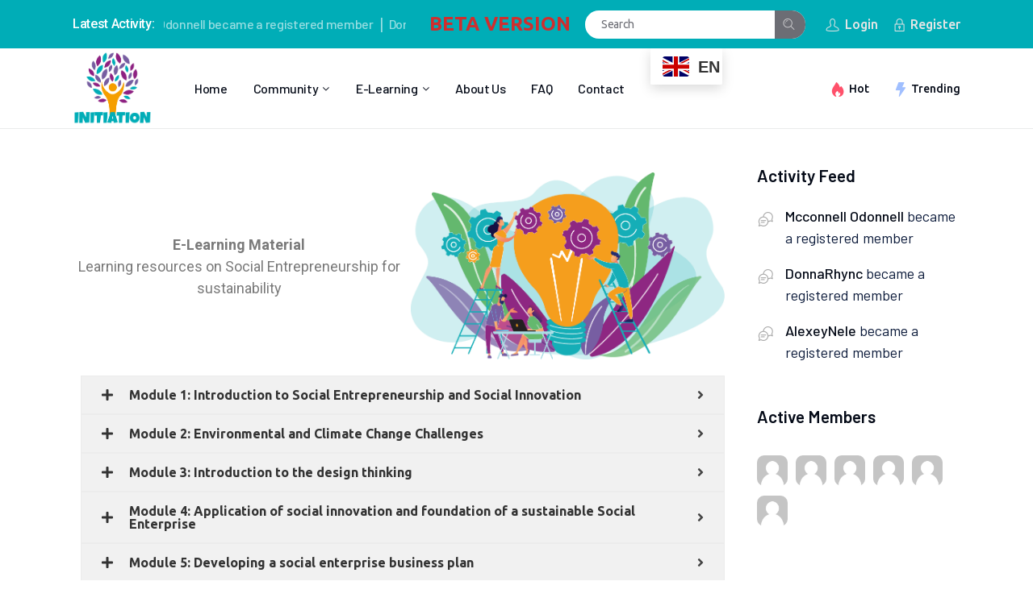

--- FILE ---
content_type: text/html; charset=UTF-8
request_url: http://elearning.initiation-project.eu/online-courses/
body_size: 415787
content:

<!DOCTYPE html>
<html lang="en-US">
<head>
	<meta charset="UTF-8">
	<meta name="viewport" content="width=device-width, initial-scale=1, user-scalable=yes">
	<link rel="profile" href="https://gmpg.org/xfn/11">
	
	
	<script type="text/javascript" id="lpData">
/* <![CDATA[ */
var lpData = {"site_url":"http:\/\/elearning.initiation-project.eu","user_id":"0","theme":"joinup-child","lp_rest_url":"http:\/\/elearning.initiation-project.eu\/wp-json\/","nonce":"7b4f65890d","is_course_archive":"","courses_url":"http:\/\/elearning.initiation-project.eu\/courses\/","urlParams":[],"lp_version":"4.2.6.4","lp_rest_load_ajax":"http:\/\/elearning.initiation-project.eu\/wp-json\/lp\/v1\/load_content_via_ajax\/"};
/* ]]> */
</script>
		<style id="learn-press-custom-css">
			:root {
				--lp-cotainer-max-with: 1290px;
				--lp-cotainer-padding: 2rem;
				--lp-primary-color: #ffb606;
				--lp-secondary-color: #442e66;
			}
		</style>
		<title>Online courses &#8211; Initiation Project</title>
<meta name='robots' content='max-image-preview:large' />
<link rel='dns-prefetch' href='//fonts.googleapis.com' />
<link rel="alternate" type="application/rss+xml" title="Initiation Project &raquo; Feed" href="http://elearning.initiation-project.eu/feed/" />
<link rel="alternate" type="application/rss+xml" title="Initiation Project &raquo; Comments Feed" href="http://elearning.initiation-project.eu/comments/feed/" />
<link rel="alternate" title="oEmbed (JSON)" type="application/json+oembed" href="http://elearning.initiation-project.eu/wp-json/oembed/1.0/embed?url=http%3A%2F%2Felearning.initiation-project.eu%2Fonline-courses%2F" />
<link rel="alternate" title="oEmbed (XML)" type="text/xml+oembed" href="http://elearning.initiation-project.eu/wp-json/oembed/1.0/embed?url=http%3A%2F%2Felearning.initiation-project.eu%2Fonline-courses%2F&#038;format=xml" />
<style id='wp-img-auto-sizes-contain-inline-css' type='text/css'>
img:is([sizes=auto i],[sizes^="auto," i]){contain-intrinsic-size:3000px 1500px}
/*# sourceURL=wp-img-auto-sizes-contain-inline-css */
</style>
<link rel='stylesheet' id='dripicons-css' href='http://elearning.initiation-project.eu/wp-content/plugins/joinup-core/inc/icons/dripicons/assets/css/dripicons.min.css?ver=6.9' type='text/css' media='all' />
<link rel='stylesheet' id='elegant-icons-css' href='http://elearning.initiation-project.eu/wp-content/plugins/joinup-core/inc/icons/elegant-icons/assets/css/elegant-icons.min.css?ver=6.9' type='text/css' media='all' />
<link rel='stylesheet' id='font-awesome-css' href='http://elearning.initiation-project.eu/wp-content/plugins/joinup-core/inc/icons/font-awesome/assets/css/all.min.css?ver=6.9' type='text/css' media='all' />
<link rel='stylesheet' id='ionicons-css' href='http://elearning.initiation-project.eu/wp-content/plugins/joinup-core/inc/icons/ionicons/assets/css/ionicons.min.css?ver=6.9' type='text/css' media='all' />
<link rel='stylesheet' id='kiko-css' href='http://elearning.initiation-project.eu/wp-content/plugins/joinup-core/inc/icons/kiko/assets/css/kiko-all.min.css?ver=6.9' type='text/css' media='all' />
<link rel='stylesheet' id='linea-icons-css' href='http://elearning.initiation-project.eu/wp-content/plugins/joinup-core/inc/icons/linea-icons/assets/css/linea-icons.min.css?ver=6.9' type='text/css' media='all' />
<link rel='stylesheet' id='linear-icons-css' href='http://elearning.initiation-project.eu/wp-content/plugins/joinup-core/inc/icons/linear-icons/assets/css/linear-icons.min.css?ver=6.9' type='text/css' media='all' />
<link rel='stylesheet' id='material-icons-css' href='https://fonts.googleapis.com/icon?family=Material+Icons&#038;ver=6.9' type='text/css' media='all' />
<link rel='stylesheet' id='simple-line-icons-css' href='http://elearning.initiation-project.eu/wp-content/plugins/joinup-core/inc/icons/simple-line-icons/assets/css/simple-line-icons.min.css?ver=6.9' type='text/css' media='all' />
<style id='wp-emoji-styles-inline-css' type='text/css'>

	img.wp-smiley, img.emoji {
		display: inline !important;
		border: none !important;
		box-shadow: none !important;
		height: 1em !important;
		width: 1em !important;
		margin: 0 0.07em !important;
		vertical-align: -0.1em !important;
		background: none !important;
		padding: 0 !important;
	}
/*# sourceURL=wp-emoji-styles-inline-css */
</style>
<link rel='stylesheet' id='wp-block-library-css' href='http://elearning.initiation-project.eu/wp-includes/css/dist/block-library/style.min.css?ver=6.9' type='text/css' media='all' />
<style id='wp-block-image-inline-css' type='text/css'>
.wp-block-image>a,.wp-block-image>figure>a{display:inline-block}.wp-block-image img{box-sizing:border-box;height:auto;max-width:100%;vertical-align:bottom}@media not (prefers-reduced-motion){.wp-block-image img.hide{visibility:hidden}.wp-block-image img.show{animation:show-content-image .4s}}.wp-block-image[style*=border-radius] img,.wp-block-image[style*=border-radius]>a{border-radius:inherit}.wp-block-image.has-custom-border img{box-sizing:border-box}.wp-block-image.aligncenter{text-align:center}.wp-block-image.alignfull>a,.wp-block-image.alignwide>a{width:100%}.wp-block-image.alignfull img,.wp-block-image.alignwide img{height:auto;width:100%}.wp-block-image .aligncenter,.wp-block-image .alignleft,.wp-block-image .alignright,.wp-block-image.aligncenter,.wp-block-image.alignleft,.wp-block-image.alignright{display:table}.wp-block-image .aligncenter>figcaption,.wp-block-image .alignleft>figcaption,.wp-block-image .alignright>figcaption,.wp-block-image.aligncenter>figcaption,.wp-block-image.alignleft>figcaption,.wp-block-image.alignright>figcaption{caption-side:bottom;display:table-caption}.wp-block-image .alignleft{float:left;margin:.5em 1em .5em 0}.wp-block-image .alignright{float:right;margin:.5em 0 .5em 1em}.wp-block-image .aligncenter{margin-left:auto;margin-right:auto}.wp-block-image :where(figcaption){margin-bottom:1em;margin-top:.5em}.wp-block-image.is-style-circle-mask img{border-radius:9999px}@supports ((-webkit-mask-image:none) or (mask-image:none)) or (-webkit-mask-image:none){.wp-block-image.is-style-circle-mask img{border-radius:0;-webkit-mask-image:url('data:image/svg+xml;utf8,<svg viewBox="0 0 100 100" xmlns="http://www.w3.org/2000/svg"><circle cx="50" cy="50" r="50"/></svg>');mask-image:url('data:image/svg+xml;utf8,<svg viewBox="0 0 100 100" xmlns="http://www.w3.org/2000/svg"><circle cx="50" cy="50" r="50"/></svg>');mask-mode:alpha;-webkit-mask-position:center;mask-position:center;-webkit-mask-repeat:no-repeat;mask-repeat:no-repeat;-webkit-mask-size:contain;mask-size:contain}}:root :where(.wp-block-image.is-style-rounded img,.wp-block-image .is-style-rounded img){border-radius:9999px}.wp-block-image figure{margin:0}.wp-lightbox-container{display:flex;flex-direction:column;position:relative}.wp-lightbox-container img{cursor:zoom-in}.wp-lightbox-container img:hover+button{opacity:1}.wp-lightbox-container button{align-items:center;backdrop-filter:blur(16px) saturate(180%);background-color:#5a5a5a40;border:none;border-radius:4px;cursor:zoom-in;display:flex;height:20px;justify-content:center;opacity:0;padding:0;position:absolute;right:16px;text-align:center;top:16px;width:20px;z-index:100}@media not (prefers-reduced-motion){.wp-lightbox-container button{transition:opacity .2s ease}}.wp-lightbox-container button:focus-visible{outline:3px auto #5a5a5a40;outline:3px auto -webkit-focus-ring-color;outline-offset:3px}.wp-lightbox-container button:hover{cursor:pointer;opacity:1}.wp-lightbox-container button:focus{opacity:1}.wp-lightbox-container button:focus,.wp-lightbox-container button:hover,.wp-lightbox-container button:not(:hover):not(:active):not(.has-background){background-color:#5a5a5a40;border:none}.wp-lightbox-overlay{box-sizing:border-box;cursor:zoom-out;height:100vh;left:0;overflow:hidden;position:fixed;top:0;visibility:hidden;width:100%;z-index:100000}.wp-lightbox-overlay .close-button{align-items:center;cursor:pointer;display:flex;justify-content:center;min-height:40px;min-width:40px;padding:0;position:absolute;right:calc(env(safe-area-inset-right) + 16px);top:calc(env(safe-area-inset-top) + 16px);z-index:5000000}.wp-lightbox-overlay .close-button:focus,.wp-lightbox-overlay .close-button:hover,.wp-lightbox-overlay .close-button:not(:hover):not(:active):not(.has-background){background:none;border:none}.wp-lightbox-overlay .lightbox-image-container{height:var(--wp--lightbox-container-height);left:50%;overflow:hidden;position:absolute;top:50%;transform:translate(-50%,-50%);transform-origin:top left;width:var(--wp--lightbox-container-width);z-index:9999999999}.wp-lightbox-overlay .wp-block-image{align-items:center;box-sizing:border-box;display:flex;height:100%;justify-content:center;margin:0;position:relative;transform-origin:0 0;width:100%;z-index:3000000}.wp-lightbox-overlay .wp-block-image img{height:var(--wp--lightbox-image-height);min-height:var(--wp--lightbox-image-height);min-width:var(--wp--lightbox-image-width);width:var(--wp--lightbox-image-width)}.wp-lightbox-overlay .wp-block-image figcaption{display:none}.wp-lightbox-overlay button{background:none;border:none}.wp-lightbox-overlay .scrim{background-color:#fff;height:100%;opacity:.9;position:absolute;width:100%;z-index:2000000}.wp-lightbox-overlay.active{visibility:visible}@media not (prefers-reduced-motion){.wp-lightbox-overlay.active{animation:turn-on-visibility .25s both}.wp-lightbox-overlay.active img{animation:turn-on-visibility .35s both}.wp-lightbox-overlay.show-closing-animation:not(.active){animation:turn-off-visibility .35s both}.wp-lightbox-overlay.show-closing-animation:not(.active) img{animation:turn-off-visibility .25s both}.wp-lightbox-overlay.zoom.active{animation:none;opacity:1;visibility:visible}.wp-lightbox-overlay.zoom.active .lightbox-image-container{animation:lightbox-zoom-in .4s}.wp-lightbox-overlay.zoom.active .lightbox-image-container img{animation:none}.wp-lightbox-overlay.zoom.active .scrim{animation:turn-on-visibility .4s forwards}.wp-lightbox-overlay.zoom.show-closing-animation:not(.active){animation:none}.wp-lightbox-overlay.zoom.show-closing-animation:not(.active) .lightbox-image-container{animation:lightbox-zoom-out .4s}.wp-lightbox-overlay.zoom.show-closing-animation:not(.active) .lightbox-image-container img{animation:none}.wp-lightbox-overlay.zoom.show-closing-animation:not(.active) .scrim{animation:turn-off-visibility .4s forwards}}@keyframes show-content-image{0%{visibility:hidden}99%{visibility:hidden}to{visibility:visible}}@keyframes turn-on-visibility{0%{opacity:0}to{opacity:1}}@keyframes turn-off-visibility{0%{opacity:1;visibility:visible}99%{opacity:0;visibility:visible}to{opacity:0;visibility:hidden}}@keyframes lightbox-zoom-in{0%{transform:translate(calc((-100vw + var(--wp--lightbox-scrollbar-width))/2 + var(--wp--lightbox-initial-left-position)),calc(-50vh + var(--wp--lightbox-initial-top-position))) scale(var(--wp--lightbox-scale))}to{transform:translate(-50%,-50%) scale(1)}}@keyframes lightbox-zoom-out{0%{transform:translate(-50%,-50%) scale(1);visibility:visible}99%{visibility:visible}to{transform:translate(calc((-100vw + var(--wp--lightbox-scrollbar-width))/2 + var(--wp--lightbox-initial-left-position)),calc(-50vh + var(--wp--lightbox-initial-top-position))) scale(var(--wp--lightbox-scale));visibility:hidden}}
/*# sourceURL=http://elearning.initiation-project.eu/wp-includes/blocks/image/style.min.css */
</style>
<style id='wp-block-paragraph-inline-css' type='text/css'>
.is-small-text{font-size:.875em}.is-regular-text{font-size:1em}.is-large-text{font-size:2.25em}.is-larger-text{font-size:3em}.has-drop-cap:not(:focus):first-letter{float:left;font-size:8.4em;font-style:normal;font-weight:100;line-height:.68;margin:.05em .1em 0 0;text-transform:uppercase}body.rtl .has-drop-cap:not(:focus):first-letter{float:none;margin-left:.1em}p.has-drop-cap.has-background{overflow:hidden}:root :where(p.has-background){padding:1.25em 2.375em}:where(p.has-text-color:not(.has-link-color)) a{color:inherit}p.has-text-align-left[style*="writing-mode:vertical-lr"],p.has-text-align-right[style*="writing-mode:vertical-rl"]{rotate:180deg}
/*# sourceURL=http://elearning.initiation-project.eu/wp-includes/blocks/paragraph/style.min.css */
</style>
<style id='global-styles-inline-css' type='text/css'>
:root{--wp--preset--aspect-ratio--square: 1;--wp--preset--aspect-ratio--4-3: 4/3;--wp--preset--aspect-ratio--3-4: 3/4;--wp--preset--aspect-ratio--3-2: 3/2;--wp--preset--aspect-ratio--2-3: 2/3;--wp--preset--aspect-ratio--16-9: 16/9;--wp--preset--aspect-ratio--9-16: 9/16;--wp--preset--color--black: #000000;--wp--preset--color--cyan-bluish-gray: #abb8c3;--wp--preset--color--white: #ffffff;--wp--preset--color--pale-pink: #f78da7;--wp--preset--color--vivid-red: #cf2e2e;--wp--preset--color--luminous-vivid-orange: #ff6900;--wp--preset--color--luminous-vivid-amber: #fcb900;--wp--preset--color--light-green-cyan: #7bdcb5;--wp--preset--color--vivid-green-cyan: #00d084;--wp--preset--color--pale-cyan-blue: #8ed1fc;--wp--preset--color--vivid-cyan-blue: #0693e3;--wp--preset--color--vivid-purple: #9b51e0;--wp--preset--gradient--vivid-cyan-blue-to-vivid-purple: linear-gradient(135deg,rgb(6,147,227) 0%,rgb(155,81,224) 100%);--wp--preset--gradient--light-green-cyan-to-vivid-green-cyan: linear-gradient(135deg,rgb(122,220,180) 0%,rgb(0,208,130) 100%);--wp--preset--gradient--luminous-vivid-amber-to-luminous-vivid-orange: linear-gradient(135deg,rgb(252,185,0) 0%,rgb(255,105,0) 100%);--wp--preset--gradient--luminous-vivid-orange-to-vivid-red: linear-gradient(135deg,rgb(255,105,0) 0%,rgb(207,46,46) 100%);--wp--preset--gradient--very-light-gray-to-cyan-bluish-gray: linear-gradient(135deg,rgb(238,238,238) 0%,rgb(169,184,195) 100%);--wp--preset--gradient--cool-to-warm-spectrum: linear-gradient(135deg,rgb(74,234,220) 0%,rgb(151,120,209) 20%,rgb(207,42,186) 40%,rgb(238,44,130) 60%,rgb(251,105,98) 80%,rgb(254,248,76) 100%);--wp--preset--gradient--blush-light-purple: linear-gradient(135deg,rgb(255,206,236) 0%,rgb(152,150,240) 100%);--wp--preset--gradient--blush-bordeaux: linear-gradient(135deg,rgb(254,205,165) 0%,rgb(254,45,45) 50%,rgb(107,0,62) 100%);--wp--preset--gradient--luminous-dusk: linear-gradient(135deg,rgb(255,203,112) 0%,rgb(199,81,192) 50%,rgb(65,88,208) 100%);--wp--preset--gradient--pale-ocean: linear-gradient(135deg,rgb(255,245,203) 0%,rgb(182,227,212) 50%,rgb(51,167,181) 100%);--wp--preset--gradient--electric-grass: linear-gradient(135deg,rgb(202,248,128) 0%,rgb(113,206,126) 100%);--wp--preset--gradient--midnight: linear-gradient(135deg,rgb(2,3,129) 0%,rgb(40,116,252) 100%);--wp--preset--font-size--small: 13px;--wp--preset--font-size--medium: 20px;--wp--preset--font-size--large: 36px;--wp--preset--font-size--x-large: 42px;--wp--preset--spacing--20: 0.44rem;--wp--preset--spacing--30: 0.67rem;--wp--preset--spacing--40: 1rem;--wp--preset--spacing--50: 1.5rem;--wp--preset--spacing--60: 2.25rem;--wp--preset--spacing--70: 3.38rem;--wp--preset--spacing--80: 5.06rem;--wp--preset--shadow--natural: 6px 6px 9px rgba(0, 0, 0, 0.2);--wp--preset--shadow--deep: 12px 12px 50px rgba(0, 0, 0, 0.4);--wp--preset--shadow--sharp: 6px 6px 0px rgba(0, 0, 0, 0.2);--wp--preset--shadow--outlined: 6px 6px 0px -3px rgb(255, 255, 255), 6px 6px rgb(0, 0, 0);--wp--preset--shadow--crisp: 6px 6px 0px rgb(0, 0, 0);}:where(.is-layout-flex){gap: 0.5em;}:where(.is-layout-grid){gap: 0.5em;}body .is-layout-flex{display: flex;}.is-layout-flex{flex-wrap: wrap;align-items: center;}.is-layout-flex > :is(*, div){margin: 0;}body .is-layout-grid{display: grid;}.is-layout-grid > :is(*, div){margin: 0;}:where(.wp-block-columns.is-layout-flex){gap: 2em;}:where(.wp-block-columns.is-layout-grid){gap: 2em;}:where(.wp-block-post-template.is-layout-flex){gap: 1.25em;}:where(.wp-block-post-template.is-layout-grid){gap: 1.25em;}.has-black-color{color: var(--wp--preset--color--black) !important;}.has-cyan-bluish-gray-color{color: var(--wp--preset--color--cyan-bluish-gray) !important;}.has-white-color{color: var(--wp--preset--color--white) !important;}.has-pale-pink-color{color: var(--wp--preset--color--pale-pink) !important;}.has-vivid-red-color{color: var(--wp--preset--color--vivid-red) !important;}.has-luminous-vivid-orange-color{color: var(--wp--preset--color--luminous-vivid-orange) !important;}.has-luminous-vivid-amber-color{color: var(--wp--preset--color--luminous-vivid-amber) !important;}.has-light-green-cyan-color{color: var(--wp--preset--color--light-green-cyan) !important;}.has-vivid-green-cyan-color{color: var(--wp--preset--color--vivid-green-cyan) !important;}.has-pale-cyan-blue-color{color: var(--wp--preset--color--pale-cyan-blue) !important;}.has-vivid-cyan-blue-color{color: var(--wp--preset--color--vivid-cyan-blue) !important;}.has-vivid-purple-color{color: var(--wp--preset--color--vivid-purple) !important;}.has-black-background-color{background-color: var(--wp--preset--color--black) !important;}.has-cyan-bluish-gray-background-color{background-color: var(--wp--preset--color--cyan-bluish-gray) !important;}.has-white-background-color{background-color: var(--wp--preset--color--white) !important;}.has-pale-pink-background-color{background-color: var(--wp--preset--color--pale-pink) !important;}.has-vivid-red-background-color{background-color: var(--wp--preset--color--vivid-red) !important;}.has-luminous-vivid-orange-background-color{background-color: var(--wp--preset--color--luminous-vivid-orange) !important;}.has-luminous-vivid-amber-background-color{background-color: var(--wp--preset--color--luminous-vivid-amber) !important;}.has-light-green-cyan-background-color{background-color: var(--wp--preset--color--light-green-cyan) !important;}.has-vivid-green-cyan-background-color{background-color: var(--wp--preset--color--vivid-green-cyan) !important;}.has-pale-cyan-blue-background-color{background-color: var(--wp--preset--color--pale-cyan-blue) !important;}.has-vivid-cyan-blue-background-color{background-color: var(--wp--preset--color--vivid-cyan-blue) !important;}.has-vivid-purple-background-color{background-color: var(--wp--preset--color--vivid-purple) !important;}.has-black-border-color{border-color: var(--wp--preset--color--black) !important;}.has-cyan-bluish-gray-border-color{border-color: var(--wp--preset--color--cyan-bluish-gray) !important;}.has-white-border-color{border-color: var(--wp--preset--color--white) !important;}.has-pale-pink-border-color{border-color: var(--wp--preset--color--pale-pink) !important;}.has-vivid-red-border-color{border-color: var(--wp--preset--color--vivid-red) !important;}.has-luminous-vivid-orange-border-color{border-color: var(--wp--preset--color--luminous-vivid-orange) !important;}.has-luminous-vivid-amber-border-color{border-color: var(--wp--preset--color--luminous-vivid-amber) !important;}.has-light-green-cyan-border-color{border-color: var(--wp--preset--color--light-green-cyan) !important;}.has-vivid-green-cyan-border-color{border-color: var(--wp--preset--color--vivid-green-cyan) !important;}.has-pale-cyan-blue-border-color{border-color: var(--wp--preset--color--pale-cyan-blue) !important;}.has-vivid-cyan-blue-border-color{border-color: var(--wp--preset--color--vivid-cyan-blue) !important;}.has-vivid-purple-border-color{border-color: var(--wp--preset--color--vivid-purple) !important;}.has-vivid-cyan-blue-to-vivid-purple-gradient-background{background: var(--wp--preset--gradient--vivid-cyan-blue-to-vivid-purple) !important;}.has-light-green-cyan-to-vivid-green-cyan-gradient-background{background: var(--wp--preset--gradient--light-green-cyan-to-vivid-green-cyan) !important;}.has-luminous-vivid-amber-to-luminous-vivid-orange-gradient-background{background: var(--wp--preset--gradient--luminous-vivid-amber-to-luminous-vivid-orange) !important;}.has-luminous-vivid-orange-to-vivid-red-gradient-background{background: var(--wp--preset--gradient--luminous-vivid-orange-to-vivid-red) !important;}.has-very-light-gray-to-cyan-bluish-gray-gradient-background{background: var(--wp--preset--gradient--very-light-gray-to-cyan-bluish-gray) !important;}.has-cool-to-warm-spectrum-gradient-background{background: var(--wp--preset--gradient--cool-to-warm-spectrum) !important;}.has-blush-light-purple-gradient-background{background: var(--wp--preset--gradient--blush-light-purple) !important;}.has-blush-bordeaux-gradient-background{background: var(--wp--preset--gradient--blush-bordeaux) !important;}.has-luminous-dusk-gradient-background{background: var(--wp--preset--gradient--luminous-dusk) !important;}.has-pale-ocean-gradient-background{background: var(--wp--preset--gradient--pale-ocean) !important;}.has-electric-grass-gradient-background{background: var(--wp--preset--gradient--electric-grass) !important;}.has-midnight-gradient-background{background: var(--wp--preset--gradient--midnight) !important;}.has-small-font-size{font-size: var(--wp--preset--font-size--small) !important;}.has-medium-font-size{font-size: var(--wp--preset--font-size--medium) !important;}.has-large-font-size{font-size: var(--wp--preset--font-size--large) !important;}.has-x-large-font-size{font-size: var(--wp--preset--font-size--x-large) !important;}
/*# sourceURL=global-styles-inline-css */
</style>

<style id='classic-theme-styles-inline-css' type='text/css'>
/*! This file is auto-generated */
.wp-block-button__link{color:#fff;background-color:#32373c;border-radius:9999px;box-shadow:none;text-decoration:none;padding:calc(.667em + 2px) calc(1.333em + 2px);font-size:1.125em}.wp-block-file__button{background:#32373c;color:#fff;text-decoration:none}
/*# sourceURL=/wp-includes/css/classic-themes.min.css */
</style>
<link rel='stylesheet' id='bmc-front-style-css' href='http://elearning.initiation-project.eu/wp-content/plugins/business-model-canvas/bmc-dashboard/css/bmc_dashboard_style_edit.css?ver=all' type='text/css' media='all' />
<link rel='stylesheet' id='bmc-front-bootstrap-css' href='http://elearning.initiation-project.eu/wp-content/plugins/business-model-canvas/bmc-dashboard/css/bootstrap.min.css?ver=4.0.0' type='text/css' media='all' />
<link rel='stylesheet' id='bmc-front-fa-css' href='http://elearning.initiation-project.eu/wp-content/plugins/business-model-canvas/bmc-dashboard/font-awesome-4.7.0/css/font-awesome.min.css?ver=all' type='text/css' media='all' />
<link rel='stylesheet' id='cluevo-templates-style-css' href='http://elearning.initiation-project.eu/wp-content/plugins/cluevo-lms/styles/templates.css?ver=1.9.4' type='text/css' media='all' />
<link rel='stylesheet' id='fontawesome5-css' href='http://elearning.initiation-project.eu/wp-content/plugins/cluevo-lms/styles/fontawesome5_all.css' type='text/css' media='all' />
<link rel='stylesheet' id='dashicons-css' href='http://elearning.initiation-project.eu/wp-includes/css/dashicons.min.css?ver=6.9' type='text/css' media='all' />
<link rel='stylesheet' id='contact-form-7-css' href='http://elearning.initiation-project.eu/wp-content/plugins/contact-form-7/includes/css/styles.css?ver=5.7.7' type='text/css' media='all' />
<link rel='stylesheet' id='tp-piebuilder-style-css' href='http://elearning.initiation-project.eu/wp-content/plugins/tp-piebuilder/assets/css/style.min.css?ver=6.9' type='text/css' media='all' />
<link rel='stylesheet' id='youzify-opensans-css' href='https://fonts.googleapis.com/css?family=Open+Sans%3A400%2C600&#038;ver=3.2.5' type='text/css' media='all' />
<link rel='stylesheet' id='youzify-css' href='http://elearning.initiation-project.eu/wp-content/plugins/youzify/includes/public/assets/css/youzify.min.css?ver=3.2.5' type='text/css' media='all' />
<link rel='stylesheet' id='youzify-headers-css' href='http://elearning.initiation-project.eu/wp-content/plugins/youzify/includes/public/assets/css/youzify-headers.min.css?ver=3.2.5' type='text/css' media='all' />
<link rel='stylesheet' id='youzify-scheme-css' href='http://elearning.initiation-project.eu/wp-content/plugins/youzify/includes/public/assets/css/schemes/youzify-blue-scheme.min.css?ver=3.2.5' type='text/css' media='all' />
<link rel='stylesheet' id='youzify-social-css' href='http://elearning.initiation-project.eu/wp-content/plugins/youzify/includes/public/assets/css/youzify-social.min.css?ver=3.2.5' type='text/css' media='all' />
<link rel='stylesheet' id='youzify-icons-css' href='http://elearning.initiation-project.eu/wp-content/plugins/youzify/includes/admin/assets/css/all.min.css?ver=3.2.5' type='text/css' media='all' />
<link rel='stylesheet' id='swiper-css' href='http://elearning.initiation-project.eu/wp-content/plugins/qi-addons-for-elementor/assets/plugins/swiper/swiper.min.css?ver=6.9' type='text/css' media='all' />
<link rel='stylesheet' id='qi-addons-for-elementor-grid-style-css' href='http://elearning.initiation-project.eu/wp-content/plugins/qi-addons-for-elementor/assets/css/grid.min.css?ver=6.9' type='text/css' media='all' />
<link rel='stylesheet' id='qi-addons-for-elementor-helper-parts-style-css' href='http://elearning.initiation-project.eu/wp-content/plugins/qi-addons-for-elementor/assets/css/helper-parts.min.css?ver=6.9' type='text/css' media='all' />
<link rel='stylesheet' id='qi-addons-for-elementor-style-css' href='http://elearning.initiation-project.eu/wp-content/plugins/qi-addons-for-elementor/assets/css/main.min.css?ver=6.9' type='text/css' media='all' />
<link rel='stylesheet' id='select2-css' href='http://elearning.initiation-project.eu/wp-content/plugins/qode-framework/inc/common/assets/plugins/select2/select2.min.css?ver=6.9' type='text/css' media='all' />
<link rel='stylesheet' id='joinup-core-dashboard-style-css' href='http://elearning.initiation-project.eu/wp-content/plugins/joinup-core/inc/core-dashboard/assets/css/core-dashboard.min.css?ver=6.9' type='text/css' media='all' />
<link rel='stylesheet' id='perfect-scrollbar-css' href='http://elearning.initiation-project.eu/wp-content/plugins/joinup-core/assets/plugins/perfect-scrollbar/perfect-scrollbar.css?ver=6.9' type='text/css' media='all' />
<link rel='stylesheet' id='joinup-main-css' href='http://elearning.initiation-project.eu/wp-content/themes/joinup/assets/css/main.min.css?ver=6.9' type='text/css' media='all' />
<link rel='stylesheet' id='joinup-core-style-css' href='http://elearning.initiation-project.eu/wp-content/plugins/joinup-core/assets/css/joinup-core.min.css?ver=6.9' type='text/css' media='all' />
<link rel='stylesheet' id='joinup-child-style-css' href='http://elearning.initiation-project.eu/wp-content/themes/joinup-child/style.css?ver=6.9' type='text/css' media='all' />
<link rel='stylesheet' id='magnific-popup-css' href='http://elearning.initiation-project.eu/wp-content/themes/joinup/assets/plugins/magnific-popup/magnific-popup.css?ver=6.9' type='text/css' media='all' />
<link rel='stylesheet' id='selectize-css' href='http://elearning.initiation-project.eu/wp-content/themes/joinup/assets/plugins/selectize/selectize.css?ver=6.9' type='text/css' media='all' />
<link rel='stylesheet' id='joinup-google-fonts-css' href='https://fonts.googleapis.com/css?family=Barlow%3A300%2C400%2C500%2C600%2C700%7CHind%3A300%2C400%2C500%2C600%2C700%7CUbuntu%3A300%2C400%2C500%2C600%2C700%7CRoboto%3A300%2C400%2C500%2C600%2C700&#038;subset=latin-ext&#038;ver=1.0.0' type='text/css' media='all' />
<link rel='stylesheet' id='joinup-style-css' href='http://elearning.initiation-project.eu/wp-content/themes/joinup/style.css?ver=6.9' type='text/css' media='all' />
<style id='joinup-style-inline-css' type='text/css'>
#qodef-page-outer { padding-top: 160px;}.qodef-header-appearance--fixed #qodef-top-area+#qodef-page-header { margin-top: 60px;}#qodef-page-footer-top-area { background-color: #ebf7f8;}#qodef-page-footer-bottom-area { background-color: #ebf7f8;}body { background-color: #fffdfb;}#qodef-page-inner { padding: 44px 0px 88px;}@media only screen and (max-width: 1024px) { #qodef-page-inner { padding: 33px 0px 88px 0px;}}#qodef-top-area { background-color: #00adb7;}.qodef-page-title { height: 600px;background-color: #fffdfb;}.qodef-page-title .qodef-m-content { background-image: url(http://elearning.initiation-project.eu/wp-content/uploads/2022/11/Recent-Social-Enterprise-1.png);}
/*# sourceURL=joinup-style-inline-css */
</style>
<link rel='stylesheet' id='youzify-bbpress-css' href='http://elearning.initiation-project.eu/wp-content/plugins/youzify/includes/public/assets/css/youzify-bbpress.min.css?ver=3.2.5' type='text/css' media='all' />
<link rel='stylesheet' id='youzify-membership-css' href='http://elearning.initiation-project.eu/wp-content/plugins/youzify/includes/public/assets/css/youzify-membership.min.css?ver=3.2.5' type='text/css' media='all' />
<link rel='stylesheet' id='youzify-membership-customStyle-css' href='http://elearning.initiation-project.eu/wp-content/plugins/youzify/includes/admin/assets/css/custom-script.css?ver=6.9' type='text/css' media='all' />
<link rel='stylesheet' id='joinup-core-elementor-css' href='http://elearning.initiation-project.eu/wp-content/plugins/joinup-core/inc/plugins/elementor/assets/css/elementor.min.css?ver=6.9' type='text/css' media='all' />
<link rel='stylesheet' id='elementor-frontend-css' href='http://elearning.initiation-project.eu/wp-content/plugins/elementor/assets/css/frontend-lite.min.css?ver=3.8.1' type='text/css' media='all' />
<link rel='stylesheet' id='eael-general-css' href='http://elearning.initiation-project.eu/wp-content/plugins/essential-addons-for-elementor-lite/assets/front-end/css/view/general.min.css?ver=5.6.5' type='text/css' media='all' />
<link rel='stylesheet' id='eael-5195-css' href='http://elearning.initiation-project.eu/wp-content/uploads/essential-addons-elementor/eael-5195.css?ver=1683035602' type='text/css' media='all' />
<link rel='stylesheet' id='elementor-icons-css' href='http://elearning.initiation-project.eu/wp-content/plugins/elementor/assets/lib/eicons/css/elementor-icons.min.css?ver=5.16.0' type='text/css' media='all' />
<style id='elementor-icons-inline-css' type='text/css'>

		.elementor-add-new-section .elementor-add-templately-promo-button{
            background-color: #5d4fff;
            background-image: url(http://elearning.initiation-project.eu/wp-content/plugins/essential-addons-for-elementor-lite/assets/admin/images/templately/logo-icon.svg);
            background-repeat: no-repeat;
            background-position: center center;
            position: relative;
        }
        
		.elementor-add-new-section .elementor-add-templately-promo-button > i{
            height: 12px;
        }
        
        body .elementor-add-new-section .elementor-add-section-area-button {
            margin-left: 0;
        }

		.elementor-add-new-section .elementor-add-templately-promo-button{
            background-color: #5d4fff;
            background-image: url(http://elearning.initiation-project.eu/wp-content/plugins/essential-addons-for-elementor-lite/assets/admin/images/templately/logo-icon.svg);
            background-repeat: no-repeat;
            background-position: center center;
            position: relative;
        }
        
		.elementor-add-new-section .elementor-add-templately-promo-button > i{
            height: 12px;
        }
        
        body .elementor-add-new-section .elementor-add-section-area-button {
            margin-left: 0;
        }
/*# sourceURL=elementor-icons-inline-css */
</style>
<link rel='stylesheet' id='elementor-post-7-css' href='http://elearning.initiation-project.eu/wp-content/uploads/elementor/css/post-7.css?ver=1668688569' type='text/css' media='all' />
<link rel='stylesheet' id='elementor-global-css' href='http://elearning.initiation-project.eu/wp-content/uploads/elementor/css/global.css?ver=1668688570' type='text/css' media='all' />
<link rel='stylesheet' id='elementor-post-5195-css' href='http://elearning.initiation-project.eu/wp-content/uploads/elementor/css/post-5195.css?ver=1683035609' type='text/css' media='all' />
<link rel='stylesheet' id='learnpress-widgets-css' href='http://elearning.initiation-project.eu/wp-content/plugins/learnpress/assets/css/widgets.min.css?ver=4.2.6.4' type='text/css' media='all' />
<link rel='stylesheet' id='google-fonts-1-css' href='https://fonts.googleapis.com/css?family=Roboto%3A100%2C100italic%2C200%2C200italic%2C300%2C300italic%2C400%2C400italic%2C500%2C500italic%2C600%2C600italic%2C700%2C700italic%2C800%2C800italic%2C900%2C900italic%7CRoboto+Slab%3A100%2C100italic%2C200%2C200italic%2C300%2C300italic%2C400%2C400italic%2C500%2C500italic%2C600%2C600italic%2C700%2C700italic%2C800%2C800italic%2C900%2C900italic&#038;display=swap&#038;ver=6.9' type='text/css' media='all' />
<link rel='stylesheet' id='elementor-icons-shared-0-css' href='http://elearning.initiation-project.eu/wp-content/plugins/elementor/assets/lib/font-awesome/css/fontawesome.min.css?ver=5.15.3' type='text/css' media='all' />
<link rel='stylesheet' id='elementor-icons-fa-solid-css' href='http://elearning.initiation-project.eu/wp-content/plugins/elementor/assets/lib/font-awesome/css/solid.min.css?ver=5.15.3' type='text/css' media='all' />
<script type="text/javascript" src="http://elearning.initiation-project.eu/wp-includes/js/jquery/jquery.min.js?ver=3.7.1" id="jquery-core-js"></script>
<script type="text/javascript" src="http://elearning.initiation-project.eu/wp-includes/js/jquery/jquery-migrate.min.js?ver=3.4.1" id="jquery-migrate-js"></script>
<script type="text/javascript" id="bp-confirm-js-extra">
/* <![CDATA[ */
var BP_Confirm = {"are_you_sure":"Are you sure?"};
//# sourceURL=bp-confirm-js-extra
/* ]]> */
</script>
<script type="text/javascript" src="http://elearning.initiation-project.eu/wp-content/plugins/buddypress/bp-core/js/confirm.min.js?ver=10.6.0" id="bp-confirm-js"></script>
<script type="text/javascript" src="http://elearning.initiation-project.eu/wp-content/plugins/buddypress/bp-core/js/widget-members.min.js?ver=10.6.0" id="bp-widget-members-js"></script>
<script type="text/javascript" src="http://elearning.initiation-project.eu/wp-content/plugins/buddypress/bp-core/js/jquery-query.min.js?ver=10.6.0" id="bp-jquery-query-js"></script>
<script type="text/javascript" src="http://elearning.initiation-project.eu/wp-content/plugins/buddypress/bp-core/js/vendor/jquery-cookie.min.js?ver=10.6.0" id="bp-jquery-cookie-js"></script>
<script type="text/javascript" src="http://elearning.initiation-project.eu/wp-content/plugins/buddypress/bp-core/js/vendor/jquery-scroll-to.min.js?ver=10.6.0" id="bp-jquery-scroll-to-js"></script>
<script type="text/javascript" id="bp-legacy-js-js-extra">
/* <![CDATA[ */
var BP_DTheme = {"accepted":"Accepted","close":"Close","comments":"comments","leave_group_confirm":"Are you sure you want to leave this VSE?","mark_as_fav":"Like","my_favs":"My Favorites","rejected":"Rejected","remove_fav":"Unlike","show_all":"Show all","show_all_comments":"Show all comments for this thread","show_x_comments":"Show all comments (%d)","unsaved_changes":"Your profile has unsaved changes. If you leave the page, the changes will be lost.","view":"View","store_filter_settings":""};
//# sourceURL=bp-legacy-js-js-extra
/* ]]> */
</script>
<script type="text/javascript" src="http://elearning.initiation-project.eu/wp-content/plugins/youzify/includes/public/assets/js/buddypress.min.js?ver=10.6.0" id="bp-legacy-js-js"></script>
<script type="text/javascript" src="http://elearning.initiation-project.eu/wp-content/plugins/cluevo-lms/js/user.js?ver=1.9.4" id="user-js-js"></script>
<script type="text/javascript" id="cluevo-frontend-js-js-extra">
/* <![CDATA[ */
var cluevoStrings = {"spinner_text":"Loading module, one moment please...","error_loading_module":"The module failed to load.","error_message_close":"Close","sco_select_title":"Please select a unit to start.","message_title_error":"Error","message_module_already_running":"A module has already been started.","message_title_access_denied":"Access Denied","message_access_denied":"You do not have the required permissions to access this item.","lms_connection_error":"Failed to establish a connection to the lms.","start_over_dialog_header":"You have saved progress, do you want to start a new attempt or resume the previous attempt?","start_over_opt_resume":"Resume","start_over_opt_reset":"New attempt","message_unknown_error":"An error has occured","message_commit_error":"An error occured while trying to save your progress","message_commit_no_item_id_error":"Something went wrong. This connection has no module id associated with it.","rate":"How was this module?","working":"Thanks for your rating!"};
var cluevoModuleRatings = {"ajax_url":"http://elearning.initiation-project.eu/wp-admin/admin-ajax.php","nonce":"cc77dc2eb5","action":"cluevo-rate-module"};
//# sourceURL=cluevo-frontend-js-js-extra
/* ]]> */
</script>
<script type="text/javascript" src="http://elearning.initiation-project.eu/wp-content/plugins/cluevo-lms/js/frontend.js?ver=1.9.4" id="cluevo-frontend-js-js"></script>
<script type="text/javascript" src="http://elearning.initiation-project.eu/wp-content/plugins/cluevo-lms/js/lodash.min.js?ver=6.9" id="lodash-js-js"></script>
<script type="text/javascript" id="lodash-js-js-after">
/* <![CDATA[ */
window.lodash = _.noConflict();
//# sourceURL=lodash-js-js-after
/* ]]> */
</script>
<script type="text/javascript" src="http://elearning.initiation-project.eu/wp-content/plugins/tp-piebuilder/assets/js/pie.min.js?ver=6.9" id="tp-piebuilder-script-js"></script>
<script type="text/javascript" src="http://elearning.initiation-project.eu/wp-content/plugins/learnpress/assets/js/dist/loadAJAX.min.js?ver=4.2.6.4" id="lp-load-ajax-js" async="async" data-wp-strategy="async"></script>
<link rel="https://api.w.org/" href="http://elearning.initiation-project.eu/wp-json/" /><link rel="alternate" title="JSON" type="application/json" href="http://elearning.initiation-project.eu/wp-json/wp/v2/pages/5195" /><link rel="EditURI" type="application/rsd+xml" title="RSD" href="http://elearning.initiation-project.eu/xmlrpc.php?rsd" />
<meta name="generator" content="WordPress 6.9" />
<link rel="canonical" href="http://elearning.initiation-project.eu/online-courses/" />
<link rel='shortlink' href='http://elearning.initiation-project.eu/?p=5195' />

	<script type="text/javascript">var ajaxurl = 'http://elearning.initiation-project.eu/wp-admin/admin-ajax.php';</script>

<meta name="generator" content="Powered by Slider Revolution 6.5.31 - responsive, Mobile-Friendly Slider Plugin for WordPress with comfortable drag and drop interface." />
<link rel="icon" href="http://elearning.initiation-project.eu/wp-content/uploads/2022/11/initiation_logo-07-1.svg" sizes="32x32" />
<link rel="icon" href="http://elearning.initiation-project.eu/wp-content/uploads/2022/11/initiation_logo-07-1.svg" sizes="192x192" />
<link rel="apple-touch-icon" href="http://elearning.initiation-project.eu/wp-content/uploads/2022/11/initiation_logo-07-1.svg" />
<meta name="msapplication-TileImage" content="http://elearning.initiation-project.eu/wp-content/uploads/2022/11/initiation_logo-07-1.svg" />
<script>function setREVStartSize(e){
			//window.requestAnimationFrame(function() {
				window.RSIW = window.RSIW===undefined ? window.innerWidth : window.RSIW;
				window.RSIH = window.RSIH===undefined ? window.innerHeight : window.RSIH;
				try {
					var pw = document.getElementById(e.c).parentNode.offsetWidth,
						newh;
					pw = pw===0 || isNaN(pw) || (e.l=="fullwidth" || e.layout=="fullwidth") ? window.RSIW : pw;
					e.tabw = e.tabw===undefined ? 0 : parseInt(e.tabw);
					e.thumbw = e.thumbw===undefined ? 0 : parseInt(e.thumbw);
					e.tabh = e.tabh===undefined ? 0 : parseInt(e.tabh);
					e.thumbh = e.thumbh===undefined ? 0 : parseInt(e.thumbh);
					e.tabhide = e.tabhide===undefined ? 0 : parseInt(e.tabhide);
					e.thumbhide = e.thumbhide===undefined ? 0 : parseInt(e.thumbhide);
					e.mh = e.mh===undefined || e.mh=="" || e.mh==="auto" ? 0 : parseInt(e.mh,0);
					if(e.layout==="fullscreen" || e.l==="fullscreen")
						newh = Math.max(e.mh,window.RSIH);
					else{
						e.gw = Array.isArray(e.gw) ? e.gw : [e.gw];
						for (var i in e.rl) if (e.gw[i]===undefined || e.gw[i]===0) e.gw[i] = e.gw[i-1];
						e.gh = e.el===undefined || e.el==="" || (Array.isArray(e.el) && e.el.length==0)? e.gh : e.el;
						e.gh = Array.isArray(e.gh) ? e.gh : [e.gh];
						for (var i in e.rl) if (e.gh[i]===undefined || e.gh[i]===0) e.gh[i] = e.gh[i-1];
											
						var nl = new Array(e.rl.length),
							ix = 0,
							sl;
						e.tabw = e.tabhide>=pw ? 0 : e.tabw;
						e.thumbw = e.thumbhide>=pw ? 0 : e.thumbw;
						e.tabh = e.tabhide>=pw ? 0 : e.tabh;
						e.thumbh = e.thumbhide>=pw ? 0 : e.thumbh;
						for (var i in e.rl) nl[i] = e.rl[i]<window.RSIW ? 0 : e.rl[i];
						sl = nl[0];
						for (var i in nl) if (sl>nl[i] && nl[i]>0) { sl = nl[i]; ix=i;}
						var m = pw>(e.gw[ix]+e.tabw+e.thumbw) ? 1 : (pw-(e.tabw+e.thumbw)) / (e.gw[ix]);
						newh =  (e.gh[ix] * m) + (e.tabh + e.thumbh);
					}
					var el = document.getElementById(e.c);
					if (el!==null && el) el.style.height = newh+"px";
					el = document.getElementById(e.c+"_wrapper");
					if (el!==null && el) {
						el.style.height = newh+"px";
						el.style.display = "block";
					}
				} catch(e){
					console.log("Failure at Presize of Slider:" + e)
				}
			//});
		  };</script>
		<style type="text/css" id="wp-custom-css">
			.qodef-page-title .qodef-breadcrumbs .qodef-breadcrumbs-current {
    color: #040a17;
    font-size: 18px;
}
body {
  font-family: "Ubuntu" 
}
h2{
	font-family:"Roboto"
}


#qodef-top-area .widget.widget_search input {
	background-color:white;
	color:#6c6d74;}
#qodef-top-area .widget.widget_search button {background-color:#6c6d74;}
#qodef-page-footer .widget  {color:black;}
#qodef-page-footer .widget .qodef-widget-title {color:black;}

#qodef-page-footer .qodef-activity-feed-widget ul li p {
    color: black;
}
#qodef-page-footer .widget a {
    color: black;
}

#youzify .activity-list .youzify-activity-embed .youzify-wall-embed .youzify-embed-action {display:none }
#youzify-profile-navmenu #youzify-group-buttons {display:none }

#youzify .youzify-content .item-list-tabs ul li #vse-profile:before {
    content: "\f174";
    font-family: Kiko!important;
    
    font-weight: 700
}

element.style {
}
.qodef-login-opener-widget .qodef-login-opener .qodef-login-opener-text {
    margin-left: 2px;
}
.qodef-login-opener-widget .qodef-login-opener span {
    display: inline-block;
    vertical-align: middle;
}
a, abbr, acronym, address, applet, b, big, blockquote, body, caption, center, cite, code, dd, del, dfn, div, dl, dt, em, fieldset, font, form, h1, h2, h3, h4, h5, h6, html, i, iframe, ins, kbd, label, legend, li, object, ol, p, pre, q, s, samp, small, span, strike, strong, sub, sup, table, tbody, td, tfoot, th, thead, tr, tt, u, ul, var {
    vertical-align: baseline;
    margin: 0;
    padding: 0;
    background: 0 0;
    border: 0;
    outline: 0;
}
* {
    -webkit-box-sizing: border-box;
    box-sizing: border-box;
}
*, :after, :before {
    box-sizing: inherit;
}
*, ::after, ::before {
    box-sizing: border-box;
}
*, *:after, *:before {
    box-sizing: border-box;
}
#qodef-top-area .qodef-login-opener-widget .qodef-login-opener {
    font-size: 16px;
    color: #e5e5e5;
}		</style>
		<link rel='stylesheet' id='eael-5763-css' href='http://elearning.initiation-project.eu/wp-content/uploads/essential-addons-elementor/eael-5763.css?ver=1683035602' type='text/css' media='all' />
<link rel='stylesheet' id='elementor-post-5763-css' href='http://elearning.initiation-project.eu/wp-content/uploads/elementor/css/post-5763.css?ver=1683035547' type='text/css' media='all' />
<link rel='stylesheet' id='eael-5764-css' href='http://elearning.initiation-project.eu/wp-content/uploads/essential-addons-elementor/eael-5764.css?ver=1683035602' type='text/css' media='all' />
<link rel='stylesheet' id='elementor-post-5764-css' href='http://elearning.initiation-project.eu/wp-content/uploads/elementor/css/post-5764.css?ver=1683034985' type='text/css' media='all' />
<link rel='stylesheet' id='font-awesome-5-all-css' href='http://elearning.initiation-project.eu/wp-content/plugins/elementor/assets/lib/font-awesome/css/all.min.css?ver=5.6.5' type='text/css' media='all' />
<link rel='stylesheet' id='font-awesome-4-shim-css' href='http://elearning.initiation-project.eu/wp-content/plugins/elementor/assets/lib/font-awesome/css/v4-shims.min.css?ver=5.6.5' type='text/css' media='all' />
<link rel='stylesheet' id='eael-5765-css' href='http://elearning.initiation-project.eu/wp-content/uploads/essential-addons-elementor/eael-5765.css?ver=1683035602' type='text/css' media='all' />
<link rel='stylesheet' id='elementor-post-5765-css' href='http://elearning.initiation-project.eu/wp-content/uploads/elementor/css/post-5765.css?ver=1683034989' type='text/css' media='all' />
<link rel='stylesheet' id='eael-5766-css' href='http://elearning.initiation-project.eu/wp-content/uploads/essential-addons-elementor/eael-5766.css?ver=1683035602' type='text/css' media='all' />
<link rel='stylesheet' id='elementor-post-5766-css' href='http://elearning.initiation-project.eu/wp-content/uploads/elementor/css/post-5766.css?ver=1683034994' type='text/css' media='all' />
<link rel='stylesheet' id='eael-5767-css' href='http://elearning.initiation-project.eu/wp-content/uploads/essential-addons-elementor/eael-5767.css?ver=1683035602' type='text/css' media='all' />
<link rel='stylesheet' id='elementor-post-5767-css' href='http://elearning.initiation-project.eu/wp-content/uploads/elementor/css/post-5767.css?ver=1683035000' type='text/css' media='all' />
<link rel='stylesheet' id='eael-5769-css' href='http://elearning.initiation-project.eu/wp-content/uploads/essential-addons-elementor/eael-5769.css?ver=1683035602' type='text/css' media='all' />
<link rel='stylesheet' id='elementor-post-5769-css' href='http://elearning.initiation-project.eu/wp-content/uploads/elementor/css/post-5769.css?ver=1683035554' type='text/css' media='all' />
<link rel='stylesheet' id='eael-5770-css' href='http://elearning.initiation-project.eu/wp-content/uploads/essential-addons-elementor/eael-5770.css?ver=1683035602' type='text/css' media='all' />
<link rel='stylesheet' id='elementor-post-5770-css' href='http://elearning.initiation-project.eu/wp-content/uploads/elementor/css/post-5770.css?ver=1683035017' type='text/css' media='all' />
<link rel='stylesheet' id='eael-5771-css' href='http://elearning.initiation-project.eu/wp-content/uploads/essential-addons-elementor/eael-5771.css?ver=1683035602' type='text/css' media='all' />
<link rel='stylesheet' id='elementor-post-5771-css' href='http://elearning.initiation-project.eu/wp-content/uploads/elementor/css/post-5771.css?ver=1683035022' type='text/css' media='all' />
<link rel='stylesheet' id='eael-5772-css' href='http://elearning.initiation-project.eu/wp-content/uploads/essential-addons-elementor/eael-5772.css?ver=1683035602' type='text/css' media='all' />
<link rel='stylesheet' id='elementor-post-5772-css' href='http://elearning.initiation-project.eu/wp-content/uploads/elementor/css/post-5772.css?ver=1683035027' type='text/css' media='all' />
<link rel='stylesheet' id='eael-5773-css' href='http://elearning.initiation-project.eu/wp-content/uploads/essential-addons-elementor/eael-5773.css?ver=1683035602' type='text/css' media='all' />
<link rel='stylesheet' id='elementor-post-5773-css' href='http://elearning.initiation-project.eu/wp-content/uploads/elementor/css/post-5773.css?ver=1683035033' type='text/css' media='all' />
<link rel='stylesheet' id='eael-5774-css' href='http://elearning.initiation-project.eu/wp-content/uploads/essential-addons-elementor/eael-5774.css?ver=1683035602' type='text/css' media='all' />
<link rel='stylesheet' id='elementor-post-5774-css' href='http://elearning.initiation-project.eu/wp-content/uploads/elementor/css/post-5774.css?ver=1683035561' type='text/css' media='all' />
<link rel='stylesheet' id='eael-5775-css' href='http://elearning.initiation-project.eu/wp-content/uploads/essential-addons-elementor/eael-5775.css?ver=1683035602' type='text/css' media='all' />
<link rel='stylesheet' id='elementor-post-5775-css' href='http://elearning.initiation-project.eu/wp-content/uploads/elementor/css/post-5775.css?ver=1683035047' type='text/css' media='all' />
<link rel='stylesheet' id='eael-5776-css' href='http://elearning.initiation-project.eu/wp-content/uploads/essential-addons-elementor/eael-5776.css?ver=1683035602' type='text/css' media='all' />
<link rel='stylesheet' id='elementor-post-5776-css' href='http://elearning.initiation-project.eu/wp-content/uploads/elementor/css/post-5776.css?ver=1683035052' type='text/css' media='all' />
<link rel='stylesheet' id='eael-5777-css' href='http://elearning.initiation-project.eu/wp-content/uploads/essential-addons-elementor/eael-5777.css?ver=1683035602' type='text/css' media='all' />
<link rel='stylesheet' id='elementor-post-5777-css' href='http://elearning.initiation-project.eu/wp-content/uploads/elementor/css/post-5777.css?ver=1683035057' type='text/css' media='all' />
<link rel='stylesheet' id='eael-5778-css' href='http://elearning.initiation-project.eu/wp-content/uploads/essential-addons-elementor/eael-5778.css?ver=1683035602' type='text/css' media='all' />
<link rel='stylesheet' id='elementor-post-5778-css' href='http://elearning.initiation-project.eu/wp-content/uploads/elementor/css/post-5778.css?ver=1683035061' type='text/css' media='all' />
<link rel='stylesheet' id='eael-5779-css' href='http://elearning.initiation-project.eu/wp-content/uploads/essential-addons-elementor/eael-5779.css?ver=1683035602' type='text/css' media='all' />
<link rel='stylesheet' id='elementor-post-5779-css' href='http://elearning.initiation-project.eu/wp-content/uploads/elementor/css/post-5779.css?ver=1683035570' type='text/css' media='all' />
<link rel='stylesheet' id='eael-5780-css' href='http://elearning.initiation-project.eu/wp-content/uploads/essential-addons-elementor/eael-5780.css?ver=1683035602' type='text/css' media='all' />
<link rel='stylesheet' id='elementor-post-5780-css' href='http://elearning.initiation-project.eu/wp-content/uploads/elementor/css/post-5780.css?ver=1683035074' type='text/css' media='all' />
<link rel='stylesheet' id='eael-5781-css' href='http://elearning.initiation-project.eu/wp-content/uploads/essential-addons-elementor/eael-5781.css?ver=1683035602' type='text/css' media='all' />
<link rel='stylesheet' id='elementor-post-5781-css' href='http://elearning.initiation-project.eu/wp-content/uploads/elementor/css/post-5781.css?ver=1683035078' type='text/css' media='all' />
<link rel='stylesheet' id='eael-5782-css' href='http://elearning.initiation-project.eu/wp-content/uploads/essential-addons-elementor/eael-5782.css?ver=1683035602' type='text/css' media='all' />
<link rel='stylesheet' id='elementor-post-5782-css' href='http://elearning.initiation-project.eu/wp-content/uploads/elementor/css/post-5782.css?ver=1683035083' type='text/css' media='all' />
<link rel='stylesheet' id='eael-5783-css' href='http://elearning.initiation-project.eu/wp-content/uploads/essential-addons-elementor/eael-5783.css?ver=1683035602' type='text/css' media='all' />
<link rel='stylesheet' id='elementor-post-5783-css' href='http://elearning.initiation-project.eu/wp-content/uploads/elementor/css/post-5783.css?ver=1683035087' type='text/css' media='all' />
<link rel='stylesheet' id='eael-5784-css' href='http://elearning.initiation-project.eu/wp-content/uploads/essential-addons-elementor/eael-5784.css?ver=1683035602' type='text/css' media='all' />
<link rel='stylesheet' id='elementor-post-5784-css' href='http://elearning.initiation-project.eu/wp-content/uploads/elementor/css/post-5784.css?ver=1683035578' type='text/css' media='all' />
<link rel='stylesheet' id='eael-5785-css' href='http://elearning.initiation-project.eu/wp-content/uploads/essential-addons-elementor/eael-5785.css?ver=1683035602' type='text/css' media='all' />
<link rel='stylesheet' id='elementor-post-5785-css' href='http://elearning.initiation-project.eu/wp-content/uploads/elementor/css/post-5785.css?ver=1683035114' type='text/css' media='all' />
<link rel='stylesheet' id='eael-5786-css' href='http://elearning.initiation-project.eu/wp-content/uploads/essential-addons-elementor/eael-5786.css?ver=1683035602' type='text/css' media='all' />
<link rel='stylesheet' id='elementor-post-5786-css' href='http://elearning.initiation-project.eu/wp-content/uploads/elementor/css/post-5786.css?ver=1683035119' type='text/css' media='all' />
<link rel='stylesheet' id='eael-5787-css' href='http://elearning.initiation-project.eu/wp-content/uploads/essential-addons-elementor/eael-5787.css?ver=1683035602' type='text/css' media='all' />
<link rel='stylesheet' id='elementor-post-5787-css' href='http://elearning.initiation-project.eu/wp-content/uploads/elementor/css/post-5787.css?ver=1683035123' type='text/css' media='all' />
<link rel='stylesheet' id='eael-5788-css' href='http://elearning.initiation-project.eu/wp-content/uploads/essential-addons-elementor/eael-5788.css?ver=1683035602' type='text/css' media='all' />
<link rel='stylesheet' id='elementor-post-5788-css' href='http://elearning.initiation-project.eu/wp-content/uploads/elementor/css/post-5788.css?ver=1683035128' type='text/css' media='all' />
<link rel='stylesheet' id='eael-5793-css' href='http://elearning.initiation-project.eu/wp-content/uploads/essential-addons-elementor/eael-5793.css?ver=1683035602' type='text/css' media='all' />
<link rel='stylesheet' id='elementor-post-5793-css' href='http://elearning.initiation-project.eu/wp-content/uploads/elementor/css/post-5793.css?ver=1683035585' type='text/css' media='all' />
<link rel='stylesheet' id='eael-5789-css' href='http://elearning.initiation-project.eu/wp-content/uploads/essential-addons-elementor/eael-5789.css?ver=1683035602' type='text/css' media='all' />
<link rel='stylesheet' id='elementor-post-5789-css' href='http://elearning.initiation-project.eu/wp-content/uploads/elementor/css/post-5789.css?ver=1683035140' type='text/css' media='all' />
<link rel='stylesheet' id='eael-5790-css' href='http://elearning.initiation-project.eu/wp-content/uploads/essential-addons-elementor/eael-5790.css?ver=1683035602' type='text/css' media='all' />
<link rel='stylesheet' id='elementor-post-5790-css' href='http://elearning.initiation-project.eu/wp-content/uploads/elementor/css/post-5790.css?ver=1683035145' type='text/css' media='all' />
<link rel='stylesheet' id='eael-5791-css' href='http://elearning.initiation-project.eu/wp-content/uploads/essential-addons-elementor/eael-5791.css?ver=1683035602' type='text/css' media='all' />
<link rel='stylesheet' id='elementor-post-5791-css' href='http://elearning.initiation-project.eu/wp-content/uploads/elementor/css/post-5791.css?ver=1683035150' type='text/css' media='all' />
<link rel='stylesheet' id='eael-5792-css' href='http://elearning.initiation-project.eu/wp-content/uploads/essential-addons-elementor/eael-5792.css?ver=1683035602' type='text/css' media='all' />
<link rel='stylesheet' id='elementor-post-5792-css' href='http://elearning.initiation-project.eu/wp-content/uploads/elementor/css/post-5792.css?ver=1683035155' type='text/css' media='all' />
<link rel='stylesheet' id='eael-5798-css' href='http://elearning.initiation-project.eu/wp-content/uploads/essential-addons-elementor/eael-5798.css?ver=1683035602' type='text/css' media='all' />
<link rel='stylesheet' id='elementor-post-5798-css' href='http://elearning.initiation-project.eu/wp-content/uploads/elementor/css/post-5798.css?ver=1683035591' type='text/css' media='all' />
<link rel='stylesheet' id='eael-5794-css' href='http://elearning.initiation-project.eu/wp-content/uploads/essential-addons-elementor/eael-5794.css?ver=1683035602' type='text/css' media='all' />
<link rel='stylesheet' id='elementor-post-5794-css' href='http://elearning.initiation-project.eu/wp-content/uploads/elementor/css/post-5794.css?ver=1683035167' type='text/css' media='all' />
<link rel='stylesheet' id='eael-5795-css' href='http://elearning.initiation-project.eu/wp-content/uploads/essential-addons-elementor/eael-5795.css?ver=1683035602' type='text/css' media='all' />
<link rel='stylesheet' id='elementor-post-5795-css' href='http://elearning.initiation-project.eu/wp-content/uploads/elementor/css/post-5795.css?ver=1683035174' type='text/css' media='all' />
<link rel='stylesheet' id='eael-5796-css' href='http://elearning.initiation-project.eu/wp-content/uploads/essential-addons-elementor/eael-5796.css?ver=1683035602' type='text/css' media='all' />
<link rel='stylesheet' id='elementor-post-5796-css' href='http://elearning.initiation-project.eu/wp-content/uploads/elementor/css/post-5796.css?ver=1683035180' type='text/css' media='all' />
<link rel='stylesheet' id='eael-5797-css' href='http://elearning.initiation-project.eu/wp-content/uploads/essential-addons-elementor/eael-5797.css?ver=1683035602' type='text/css' media='all' />
<link rel='stylesheet' id='elementor-post-5797-css' href='http://elearning.initiation-project.eu/wp-content/uploads/elementor/css/post-5797.css?ver=1683035185' type='text/css' media='all' />
<link rel='stylesheet' id='eael-5768-css' href='http://elearning.initiation-project.eu/wp-content/uploads/essential-addons-elementor/eael-5768.css?ver=1683035602' type='text/css' media='all' />
<link rel='stylesheet' id='elementor-post-5768-css' href='http://elearning.initiation-project.eu/wp-content/uploads/elementor/css/post-5768.css?ver=1683035599' type='text/css' media='all' />
<link rel='stylesheet' id='eael-5499-css' href='http://elearning.initiation-project.eu/wp-content/uploads/essential-addons-elementor/eael-5499.css?ver=1683035602' type='text/css' media='all' />
<link rel='stylesheet' id='elementor-post-5499-css' href='http://elearning.initiation-project.eu/wp-content/uploads/elementor/css/post-5499.css?ver=1682677174' type='text/css' media='all' />
<link rel='stylesheet' id='eael-5760-css' href='http://elearning.initiation-project.eu/wp-content/uploads/essential-addons-elementor/eael-5760.css?ver=1683035602' type='text/css' media='all' />
<link rel='stylesheet' id='elementor-post-5760-css' href='http://elearning.initiation-project.eu/wp-content/uploads/elementor/css/post-5760.css?ver=1683035208' type='text/css' media='all' />
<link rel='stylesheet' id='eael-5761-css' href='http://elearning.initiation-project.eu/wp-content/uploads/essential-addons-elementor/eael-5761.css?ver=1683035602' type='text/css' media='all' />
<link rel='stylesheet' id='elementor-post-5761-css' href='http://elearning.initiation-project.eu/wp-content/uploads/elementor/css/post-5761.css?ver=1683035215' type='text/css' media='all' />
<link rel='stylesheet' id='eael-5762-css' href='http://elearning.initiation-project.eu/wp-content/uploads/essential-addons-elementor/eael-5762.css?ver=1683035602' type='text/css' media='all' />
<link rel='stylesheet' id='elementor-post-5762-css' href='http://elearning.initiation-project.eu/wp-content/uploads/elementor/css/post-5762.css?ver=1683035221' type='text/css' media='all' />
<link rel='stylesheet' id='rs-plugin-settings-css' href='http://elearning.initiation-project.eu/wp-content/plugins/revslider/public/assets/css/rs6.css?ver=6.5.31' type='text/css' media='all' />
<style id='rs-plugin-settings-inline-css' type='text/css'>
#rs-demo-id {}
/*# sourceURL=rs-plugin-settings-inline-css */
</style>
</head>
<body class="bp-legacy wp-singular page-template-default page page-id-5195 wp-theme-joinup wp-child-theme-joinup-child qode-framework-1.1.8 youzify-blue-scheme not-logged-in qodef-qi--no-touch qi-addons-for-elementor-1.5.5 qodef-back-to-top--enabled  qodef-content-grid-1300 qodef-header--standard qodef-header-appearance--fixed qodef-mobile-header--standard qodef-drop-down-second--animate-height qodef-title-layout--standard joinup-core-1.1 joinup-child-child-1.0.1 joinup-1.2 qodef-header-standard--left qodef-search--covers-header elementor-default elementor-kit-7 elementor-page elementor-page-5195 no-js" itemscope itemtype="https://schema.org/WebPage">
		<div id="qodef-page-wrapper" class="">
			<div id="qodef-top-area">
        <div id="qodef-top-area-inner" class="qodef-content-grid">
		
							<div class="qodef-widget-holder qodef-top-area-left">
						<div class="qodef-widget-holder qodef--one">
		<div id="joinup_core_activity_feed-5" class="widget widget_joinup_core_activity_feed qodef-top-bar-widget"><h2 class="widgettitle">Latest Activity:</h2>

            
			<div class="qodef-activity-feed-widget qodef-item-layout--slider">
                <div class="qodef-activity-feed-holder-inner">
					                                            <ul class="qodef-activity-items-list">
                            
                                
                                                                    <li class="qodef-activity-item">
                                        <p><a href="http://elearning.initiation-project.eu/members/fileraft6/">Mcconnell Odonnell</a> became a registered member</p>
                                    </li>
                                                            
                                
                                                                    <li class="qodef-activity-item">
                                        <p><a href="http://elearning.initiation-project.eu/members/donnarhync/">DonnaRhync</a> became a registered member</p>
                                    </li>
                                                            
                                
                                                                    <li class="qodef-activity-item">
                                        <p><a href="http://elearning.initiation-project.eu/members/alexeynele/">AlexeyNele</a> became a registered member</p>
                                    </li>
                                                            
                                
                                                                    <li class="qodef-activity-item">
                                        <p><a href="http://elearning.initiation-project.eu/members/grobslonrom/">Grobslonrom</a> became a registered member</p>
                                    </li>
                                                            
                                
                                                                    <li class="qodef-activity-item">
                                        <p><a href="http://elearning.initiation-project.eu/members/ernestgak/">ErnestGak</a> became a registered member</p>
                                    </li>
                                                            
                                
                                                                    <li class="qodef-activity-item">
                                        <p><a href="http://elearning.initiation-project.eu/members/gilberthok/">GilbertHok</a> became a registered member</p>
                                    </li>
                                                            
                                
                                                                    <li class="qodef-activity-item">
                                        <p><a href="http://elearning.initiation-project.eu/members/jeraldpound/">Jeraldpound</a> became a registered member</p>
                                    </li>
                                                            
                                
                                                                    <li class="qodef-activity-item">
                                        <p><a href="http://elearning.initiation-project.eu/members/locksmithskeymn/">locksmithsKeymn</a> became a registered member</p>
                                    </li>
                                                            
                                
                                                                    <li class="qodef-activity-item">
                                        <p><a href="http://elearning.initiation-project.eu/members/flarkropsnill/">Flarkropsnill</a> became a registered member</p>
                                    </li>
                                                            
                                
                                                                    <li class="qodef-activity-item">
                                        <p><a href="http://elearning.initiation-project.eu/members/tyronedic/">TyroneDic</a> became a registered member</p>
                                    </li>
                                                                                    </ul>
                    
                </div>
            </div>
			</div><div id="block-17" class="widget widget_block widget_text qodef-top-bar-widget">
<p style="font-size:24px"><strong><mark style="background-color:rgba(0, 0, 0, 0)" class="has-inline-color has-vivid-red-color">BETA VERSION</mark></strong></p>
</div>	</div>
				</div>
					
							<div class="qodef-widget-holder qodef-top-area-right">
						<div class="qodef-widget-holder qodef--one">
		<div id="search-2" class="widget widget_search qodef-top-bar-widget"><form role="search" method="get" class="qodef-search-form" action="http://elearning.initiation-project.eu/">
	<label for="qodef-search-form-6975f20189c7e" class="screen-reader-text">Search for:</label>
	<div class="qodef-search-form-inner clear">
		<input type="search" id="qodef-search-form-6975f20189c7e" class="qodef-search-form-field" value="" name="s" placeholder="Search" />
		<button type="submit" class="qodef-search-form-button"><span class="qodef-icon-kiko kiko-zoom kikol" ></span></button>
	</div>
</form></div><div id="joinup_core_login_opener-2" class="widget widget_joinup_core_login_opener qodef-top-bar-widget"><div class="qodef-login-opener-widget">
    <a class="qodef-login-opener qodef-login" data-show-youzify-login="true">
        <span class="qodef-icon-kiko kiko-user kikol" ></span>        <span class="qodef-login-opener-text">Login</span>
    </a>
    <a href="http://elearning.initiation-project.eu/register" class="qodef-login-opener qodef-register">
        <span class="qodef-icon-kiko kiko-lock kikol" ></span>        <span class="qodef-login-opener-text">Register</span>
    </a>
</div>
</div>	</div>
				</div>
					
    			    </div>
    </div>
<header id="qodef-page-header" >
		<div id="qodef-page-header-inner" class="qodef-content-grid">
		<a itemprop="url" class="qodef-header-logo-link qodef-height--set" href="http://elearning.initiation-project.eu/" style="height:100px" rel="home">
	<img width="941" height="951" src="http://elearning.initiation-project.eu/wp-content/uploads/2022/11/Logo.png" class="qodef-header-logo-image qodef--main" alt="logo main" itemprop="image" srcset="http://elearning.initiation-project.eu/wp-content/uploads/2022/11/Logo.png 941w, http://elearning.initiation-project.eu/wp-content/uploads/2022/11/Logo-297x300.png 297w, http://elearning.initiation-project.eu/wp-content/uploads/2022/11/Logo-768x776.png 768w" sizes="(max-width: 941px) 100vw, 941px" />	<img width="941" height="951" src="http://elearning.initiation-project.eu/wp-content/uploads/2022/11/Logo.png" class="qodef-header-logo-image qodef--dark" alt="logo dark" itemprop="image" srcset="http://elearning.initiation-project.eu/wp-content/uploads/2022/11/Logo.png 941w, http://elearning.initiation-project.eu/wp-content/uploads/2022/11/Logo-297x300.png 297w, http://elearning.initiation-project.eu/wp-content/uploads/2022/11/Logo-768x776.png 768w" sizes="(max-width: 941px) 100vw, 941px" />	<img width="941" height="951" src="http://elearning.initiation-project.eu/wp-content/uploads/2022/11/Logo.png" class="qodef-header-logo-image qodef--light" alt="logo light" itemprop="image" srcset="http://elearning.initiation-project.eu/wp-content/uploads/2022/11/Logo.png 941w, http://elearning.initiation-project.eu/wp-content/uploads/2022/11/Logo-297x300.png 297w, http://elearning.initiation-project.eu/wp-content/uploads/2022/11/Logo-768x776.png 768w" sizes="(max-width: 941px) 100vw, 941px" /></a>	<nav class="qodef-header-navigation" role="navigation" aria-label="Top Menu">
		<ul id="menu-main-menu-1" class="menu"><li class="menu-item menu-item-type-custom menu-item-object-custom menu-item-home menu-item-5138"><a href="http://elearning.initiation-project.eu/"><span class="qodef-menu-item-text">Home</span></a></li>
<li class="menu-item menu-item-type-custom menu-item-object-custom menu-item-has-children menu-item-5139 qodef-menu-item--narrow"><a href="#"><span class="qodef-menu-item-text">Community</span></a>
<div class="qodef-drop-down-second"><div class="qodef-drop-down-second-inner"><ul class="sub-menu">
	<li class="menu-item menu-item-type-post_type menu-item-object-page menu-item-5233"><a href="http://elearning.initiation-project.eu/members/"><span class="qodef-menu-item-text">Members</span></a></li>
	<li class="menu-item menu-item-type-post_type menu-item-object-page menu-item-5232"><a href="http://elearning.initiation-project.eu/groups/"><span class="qodef-menu-item-text">Virtual Social Enterprises</span></a></li>
	<li class="menu-item menu-item-type-post_type menu-item-object-page menu-item-5231"><a href="http://elearning.initiation-project.eu/global-newsfeed/"><span class="qodef-menu-item-text">Wall</span></a></li>
</ul></div></div>
</li>
<li class="menu-item menu-item-type-custom menu-item-object-custom menu-item-has-children menu-item-5292 qodef-menu-item--narrow"><a href="#"><span class="qodef-menu-item-text">E-Learning</span></a>
<div class="qodef-drop-down-second"><div class="qodef-drop-down-second-inner"><ul class="sub-menu">
	<li class="menu-item menu-item-type-custom menu-item-object-custom menu-item-5293"><a href="http://elearning.initiation-project.eu/mini-games/"><span class="qodef-menu-item-text">Mini-Games</span></a></li>
	<li class="menu-item menu-item-type-custom menu-item-object-custom menu-item-has-children menu-item-5294"><a href="#"><span class="qodef-menu-item-text">Online courses</span></a>
	<ul class="sub-menu">
		<li class="menu-item menu-item-type-taxonomy menu-item-object-course_category menu-item-7806"><a href="http://elearning.initiation-project.eu/course-category/english/"><span class="qodef-menu-item-text">English</span></a></li>
		<li class="menu-item menu-item-type-taxonomy menu-item-object-course_category menu-item-7808"><a href="http://elearning.initiation-project.eu/course-category/greek/"><span class="qodef-menu-item-text">Greek</span></a></li>
		<li class="menu-item menu-item-type-taxonomy menu-item-object-course_category menu-item-7809"><a href="http://elearning.initiation-project.eu/course-category/italian/"><span class="qodef-menu-item-text">Italian</span></a></li>
		<li class="menu-item menu-item-type-taxonomy menu-item-object-course_category menu-item-7807"><a href="http://elearning.initiation-project.eu/course-category/estonian/"><span class="qodef-menu-item-text">Estonian</span></a></li>
	</ul>
</li>
</ul></div></div>
</li>
<li class="menu-item menu-item-type-post_type menu-item-object-page menu-item-5281"><a href="http://elearning.initiation-project.eu/about-us/"><span class="qodef-menu-item-text">About Us</span></a></li>
<li class="menu-item menu-item-type-post_type menu-item-object-page menu-item-5282"><a href="http://elearning.initiation-project.eu/faq/"><span class="qodef-menu-item-text">FAQ</span></a></li>
<li class="menu-item menu-item-type-post_type menu-item-object-page menu-item-5283"><a href="http://elearning.initiation-project.eu/contact/"><span class="qodef-menu-item-text">Contact</span></a></li>
<li style="position:relative;" class="menu-item menu-item-gtranslate"><div style="position:absolute;white-space:nowrap;" id="gtranslate_menu_wrapper_53450"></div></li></ul>	</nav>
	<div class="qodef-widget-holder qodef--one">
		<div id="joinup_core_prominent_groups-2" class="widget widget_joinup_core_prominent_groups qodef-header-widget-area-one" data-area="header-widget-one">
			<div class="qodef-prominent-groups-widget">
                <ul>
                                            <li class="qodef-hot"><i class="kikos kiko-fire"></i><a href="http://initiation-project.sch.gr/hot-groups/" class="qodef-pg-link">Hot</a></li>
                                                                <li class="qodef-trending"><i class="kikos kiko-lightning"></i><a href="http://initiation-project.sch.gr/trending-groups/" class="qodef-pg-link">Trending</a></li>
                                    </ul>
            </div>
			</div>	</div>
	</div>
	</header><header id="qodef-page-mobile-header">
		<div id="qodef-page-mobile-header-inner">
		<a itemprop="url" class="qodef-mobile-header-logo-link" href="http://elearning.initiation-project.eu/" style="height:100px" rel="home">
	<img width="941" height="951" src="http://elearning.initiation-project.eu/wp-content/uploads/2022/11/Logo.png" class="qodef-header-logo-image qodef--main" alt="logo main" itemprop="image" srcset="http://elearning.initiation-project.eu/wp-content/uploads/2022/11/Logo.png 941w, http://elearning.initiation-project.eu/wp-content/uploads/2022/11/Logo-297x300.png 297w, http://elearning.initiation-project.eu/wp-content/uploads/2022/11/Logo-768x776.png 768w" sizes="(max-width: 941px) 100vw, 941px" />	</a>	<div class="qodef-widget-holder qodef--one">
		<div id="joinup_core_login_opener-3" class="widget widget_joinup_core_login_opener qodef-mobile-header-widget-area-one" data-area="mobile-header"><div class="qodef-login-opener-widget">
    <a class="qodef-login-opener qodef-login" data-show-youzify-login="true">
        <span class="qodef-icon-kiko kiko-user kikol" ></span>        <span class="qodef-login-opener-text">Login</span>
    </a>
    <a href="http://elearning.initiation-project.eu/register" class="qodef-login-opener qodef-register">
        <span class="qodef-icon-kiko kiko-lock kikol" ></span>        <span class="qodef-login-opener-text">Register</span>
    </a>
</div>
</div>	</div>
<a href="javascript:void(0)"  class="qodef-opener-icon qodef-m qodef-source--icon-pack qodef-mobile-header-opener"  >
	<span class="qodef-m-icon qodef--open">
		<span class="qodef-icon-kiko kiko-hamburger-menu kikol" ></span>	</span>
			<span class="qodef-m-icon qodef--close">
			<span class="qodef-icon-kiko kiko-cross-line kikol" ></span>		</span>
		</a>	<nav class="qodef-mobile-header-navigation" role="navigation" aria-label="Mobile Menu">
		<ul id="menu-mobile-menu-1" class="qodef-content-grid"><li class="menu-item menu-item-type-custom menu-item-object-custom menu-item-home menu-item-5172"><a href="http://elearning.initiation-project.eu/"><span class="qodef-menu-item-text">Home</span></a></li>
<li class="menu-item menu-item-type-custom menu-item-object-custom menu-item-has-children menu-item-5173 qodef-menu-item--narrow"><a href="#"><span class="qodef-menu-item-text">Community</span></a>
<div class="qodef-drop-down-second"><div class="qodef-drop-down-second-inner"><ul class="sub-menu">
	<li class="menu-item menu-item-type-post_type menu-item-object-page menu-item-5241"><a href="http://elearning.initiation-project.eu/members/"><span class="qodef-menu-item-text">Members</span></a></li>
	<li class="menu-item menu-item-type-post_type menu-item-object-page menu-item-5242"><a href="http://elearning.initiation-project.eu/groups/"><span class="qodef-menu-item-text">Virtual Social Enterprises</span></a></li>
	<li class="menu-item menu-item-type-post_type menu-item-object-page menu-item-5240"><a href="http://elearning.initiation-project.eu/global-newsfeed/"><span class="qodef-menu-item-text">Wall</span></a></li>
</ul></div></div>
</li>
<li class="menu-item menu-item-type-custom menu-item-object-custom menu-item-has-children menu-item-5296 qodef-menu-item--narrow"><a href="#"><span class="qodef-menu-item-text">E-Learning</span></a>
<div class="qodef-drop-down-second"><div class="qodef-drop-down-second-inner"><ul class="sub-menu">
	<li class="menu-item menu-item-type-custom menu-item-object-custom menu-item-5297"><a href="http://elearning.initiation-project.eu/mini-games/"><span class="qodef-menu-item-text">Mini-Games</span></a></li>
	<li class="menu-item menu-item-type-custom menu-item-object-custom menu-item-has-children menu-item-5298"><a href="#"><span class="qodef-menu-item-text">Online courses</span></a>
	<ul class="sub-menu">
		<li class="menu-item menu-item-type-taxonomy menu-item-object-course_category menu-item-7802"><a href="http://elearning.initiation-project.eu/course-category/english/"><span class="qodef-menu-item-text">English</span></a></li>
		<li class="menu-item menu-item-type-taxonomy menu-item-object-course_category menu-item-7804"><a href="http://elearning.initiation-project.eu/course-category/greek/"><span class="qodef-menu-item-text">Greek</span></a></li>
		<li class="menu-item menu-item-type-taxonomy menu-item-object-course_category menu-item-7805"><a href="http://elearning.initiation-project.eu/course-category/italian/"><span class="qodef-menu-item-text">Italian</span></a></li>
		<li class="menu-item menu-item-type-taxonomy menu-item-object-course_category menu-item-7803"><a href="http://elearning.initiation-project.eu/course-category/estonian/"><span class="qodef-menu-item-text">Estonian</span></a></li>
	</ul>
</li>
</ul></div></div>
</li>
<li class="menu-item menu-item-type-post_type menu-item-object-page menu-item-5286"><a href="http://elearning.initiation-project.eu/about-us/"><span class="qodef-menu-item-text">About Us</span></a></li>
<li class="menu-item menu-item-type-post_type menu-item-object-page menu-item-5287"><a href="http://elearning.initiation-project.eu/faq/"><span class="qodef-menu-item-text">FAQ</span></a></li>
<li class="menu-item menu-item-type-post_type menu-item-object-page menu-item-5288"><a href="http://elearning.initiation-project.eu/contact/"><span class="qodef-menu-item-text">Contact</span></a></li>
</ul>	</nav>
	</div>
	</header>		<div id="qodef-page-outer">
						<div id="qodef-page-inner" class="qodef-content-grid">
                <main id="qodef-page-content" class="qodef-grid qodef-layout--template ">
	<div class="qodef-grid-inner clear">
		<div class="qodef-grid-item qodef-page-content-section qodef-col--9">
			<div data-elementor-type="wp-page" data-elementor-id="5195" class="elementor elementor-5195">
									<section class="elementor-section elementor-top-section elementor-element elementor-element-1fda789 elementor-section-boxed elementor-section-height-default elementor-section-height-default qodef-elementor-content-no" data-id="1fda789" data-element_type="section">
						<div class="elementor-container elementor-column-gap-default">
					<div class="elementor-column elementor-col-50 elementor-top-column elementor-element elementor-element-3904e3c" data-id="3904e3c" data-element_type="column">
			<div class="elementor-widget-wrap elementor-element-populated">
								<div class="elementor-element elementor-element-d4d3ac5 elementor-widget elementor-widget-text-editor" data-id="d4d3ac5" data-element_type="widget" data-widget_type="text-editor.default">
				<div class="elementor-widget-container">
			<style>/*! elementor - v3.8.1 - 13-11-2022 */
.elementor-widget-text-editor.elementor-drop-cap-view-stacked .elementor-drop-cap{background-color:#818a91;color:#fff}.elementor-widget-text-editor.elementor-drop-cap-view-framed .elementor-drop-cap{color:#818a91;border:3px solid;background-color:transparent}.elementor-widget-text-editor:not(.elementor-drop-cap-view-default) .elementor-drop-cap{margin-top:8px}.elementor-widget-text-editor:not(.elementor-drop-cap-view-default) .elementor-drop-cap-letter{width:1em;height:1em}.elementor-widget-text-editor .elementor-drop-cap{float:left;text-align:center;line-height:1;font-size:50px}.elementor-widget-text-editor .elementor-drop-cap-letter{display:inline-block}</style>				<p style="text-align: center;"><span style="color: var( --e-global-color-text ); font-family: var( --e-global-typography-text-font-family ), Sans-serif;"><b>E-Learning Material</b></span></p><p style="text-align: center;">Learning resources on Social Entrepreneurship for sustainability</p>						</div>
				</div>
					</div>
		</div>
				<div class="elementor-column elementor-col-50 elementor-top-column elementor-element elementor-element-bd48a0a" data-id="bd48a0a" data-element_type="column">
			<div class="elementor-widget-wrap elementor-element-populated">
								<div class="elementor-element elementor-element-2ca18c2 elementor-widget elementor-widget-image" data-id="2ca18c2" data-element_type="widget" data-widget_type="image.default">
				<div class="elementor-widget-container">
			<style>/*! elementor - v3.8.1 - 13-11-2022 */
.elementor-widget-image{text-align:center}.elementor-widget-image a{display:inline-block}.elementor-widget-image a img[src$=".svg"]{width:48px}.elementor-widget-image img{vertical-align:middle;display:inline-block}</style>												<img loading="lazy" decoding="async" width="839" height="501" src="http://elearning.initiation-project.eu/wp-content/uploads/2023/03/unnamed.png" class="attachment-large size-large" alt="" srcset="http://elearning.initiation-project.eu/wp-content/uploads/2023/03/unnamed.png 839w, http://elearning.initiation-project.eu/wp-content/uploads/2023/03/unnamed-300x179.png 300w, http://elearning.initiation-project.eu/wp-content/uploads/2023/03/unnamed-768x459.png 768w" sizes="auto, (max-width: 839px) 100vw, 839px" />															</div>
				</div>
					</div>
		</div>
							</div>
		</section>
				<section class="elementor-section elementor-top-section elementor-element elementor-element-d7ec604 elementor-section-boxed elementor-section-height-default elementor-section-height-default qodef-elementor-content-no" data-id="d7ec604" data-element_type="section">
						<div class="elementor-container elementor-column-gap-default">
					<div class="elementor-column elementor-col-100 elementor-top-column elementor-element elementor-element-fce8257" data-id="fce8257" data-element_type="column">
			<div class="elementor-widget-wrap elementor-element-populated">
								<div class="elementor-element elementor-element-826358e elementor-widget elementor-widget-eael-adv-accordion" data-id="826358e" data-element_type="widget" data-widget_type="eael-adv-accordion.default">
				<div class="elementor-widget-container">
			        <div class="eael-adv-accordion" id="eael-adv-accordion-826358e" data-accordion-id="826358e" data-accordion-type="accordion" data-toogle-speed="300">
    <div class="eael-accordion-list">
                <div id="module-1-introduction-to-social-entrepreneurship-and-social-innovation" class="elementor-tab-title eael-accordion-header" tabindex="1361" data-tab="1" aria-controls="elementor-tab-content-1361"><span class="eael-advanced-accordion-icon-closed"><i aria-hidden="true" class="fa-accordion-icon fas fa-plus"></i></span><span class="eael-advanced-accordion-icon-opened"><i aria-hidden="true" class="fa-accordion-icon fas fa-minus"></i></span><span class="eael-accordion-tab-title">Module 1: Introduction to Social Entrepreneurship and Social Innovation</span><i aria-hidden="true" class="fa-toggle fas fa-angle-right"></i></div><div id="elementor-tab-content-1361" class="eael-accordion-content clearfix" data-tab="1" aria-labelledby="module-1-introduction-to-social-entrepreneurship-and-social-innovation"><style>.elementor-5763 .elementor-element.elementor-element-9109a0d .eael-adv-accordion .eael-accordion-list .eael-accordion-header .fa-accordion-icon{font-size:16px;margin-left:10px;color:#333;}.elementor-5763 .elementor-element.elementor-element-9109a0d .eael-adv-accordion .eael-accordion-list .eael-accordion-header svg.fa-accordion-icon{height:16px;width:16px;line-height:16px;}.elementor-5763 .elementor-element.elementor-element-9109a0d .eael-adv-accordion .eael-accordion-list .eael-accordion-header .eael-accordion-tab-title{color:#333;}.elementor-5763 .elementor-element.elementor-element-9109a0d .eael-adv-accordion .eael-accordion-list .eael-accordion-header .fa-accordion-icon-svg svg{color:#333;fill:#333;}.elementor-5763 .elementor-element.elementor-element-9109a0d .eael-adv-accordion .eael-accordion-list .eael-accordion-header svg{fill:#333;}.elementor-5763 .elementor-element.elementor-element-9109a0d .eael-adv-accordion .eael-accordion-list .eael-accordion-header:hover .eael-accordion-tab-title{color:#fff;}.elementor-5763 .elementor-element.elementor-element-9109a0d .eael-adv-accordion .eael-accordion-list .eael-accordion-header:hover .fa-accordion-icon{color:#fff;}.elementor-5763 .elementor-element.elementor-element-9109a0d .eael-adv-accordion .eael-accordion-list .eael-accordion-header:hover .fa-accordion-icon svg{color:#fff;fill:#fff;}.elementor-5763 .elementor-element.elementor-element-9109a0d .eael-adv-accordion .eael-accordion-list .eael-accordion-header:hover svg.fa-accordion-icon{fill:#fff;}.elementor-5763 .elementor-element.elementor-element-9109a0d .eael-adv-accordion .eael-accordion-list .eael-accordion-header.active{color:#fff;}.elementor-5763 .elementor-element.elementor-element-9109a0d .eael-adv-accordion .eael-accordion-list .eael-accordion-header.active .eael-accordion-tab-title{color:#fff;}.elementor-5763 .elementor-element.elementor-element-9109a0d .eael-adv-accordion .eael-accordion-list .eael-accordion-header.active .fa-accordion-icon{color:#fff;}.elementor-5763 .elementor-element.elementor-element-9109a0d .eael-adv-accordion .eael-accordion-list .eael-accordion-header.active .fa-accordion-icon svg{color:#fff;fill:#fff;}.elementor-5763 .elementor-element.elementor-element-9109a0d .eael-adv-accordion .eael-accordion-list .eael-accordion-header.active svg.fa-accordion-icon{fill:#fff;}.elementor-5763 .elementor-element.elementor-element-9109a0d .eael-adv-accordion .eael-accordion-list .eael-accordion-content{color:#333;}.elementor-5763 .elementor-element.elementor-element-9109a0d .eael-adv-accordion .eael-accordion-list .eael-accordion-header .fa-toggle, .elementor-5763 .elementor-element.elementor-element-9109a0d .eael-adv-accordion .eael-accordion-list .eael-accordion-header > .fa-toggle-svg{font-size:16px;}.elementor-5763 .elementor-element.elementor-element-9109a0d .eael-adv-accordion .eael-accordion-list .eael-accordion-header svg.fa-toggle{height:16px;width:16px;line-height:16px;fill:#444;}.elementor-5763 .elementor-element.elementor-element-9109a0d .eael-adv-accordion .eael-accordion-list .eael-accordion-header .fa-toggle{color:#444;}.elementor-5763 .elementor-element.elementor-element-9109a0d .eael-adv-accordion .eael-accordion-list .eael-accordion-header .fa-toggle svg{color:#444;fill:#444;}.elementor-5763 .elementor-element.elementor-element-9109a0d .eael-adv-accordion .eael-accordion-list .eael-accordion-header.active .fa-toggle{color:#fff;}.elementor-5763 .elementor-element.elementor-element-9109a0d .eael-adv-accordion .eael-accordion-list .eael-accordion-header.active .fa-toggle svg{color:#fff;fill:#fff;}.elementor-5763 .elementor-element.elementor-element-9109a0d .eael-adv-accordion .eael-accordion-list .eael-accordion-header.active svg.fa-toggle{fill:#fff;}</style>		<div data-elementor-type="section" data-elementor-id="5763" class="elementor elementor-5763">
									<section class="elementor-section elementor-top-section elementor-element elementor-element-d1775ce elementor-section-boxed elementor-section-height-default elementor-section-height-default qodef-elementor-content-no" data-id="d1775ce" data-element_type="section">
						<div class="elementor-container elementor-column-gap-default">
					<div class="elementor-column elementor-col-100 elementor-top-column elementor-element elementor-element-8d84c2d" data-id="8d84c2d" data-element_type="column">
			<div class="elementor-widget-wrap elementor-element-populated">
								<div class="elementor-element elementor-element-9109a0d elementor-widget elementor-widget-eael-adv-accordion" data-id="9109a0d" data-element_type="widget" data-widget_type="eael-adv-accordion.default">
				<div class="elementor-widget-container">
			        <div class="eael-adv-accordion" id="eael-adv-accordion-9109a0d" data-accordion-id="9109a0d" data-accordion-type="accordion" data-toogle-speed="300">
    <div class="eael-accordion-list">
                <div id="submodule-11-what-is-a-social-and-an-environmental-problem" class="elementor-tab-title eael-accordion-header" tabindex="1521" data-tab="1" aria-controls="elementor-tab-content-1521"><span class="eael-advanced-accordion-icon-closed"><i aria-hidden="true" class="fa-accordion-icon fas fa-plus"></i></span><span class="eael-advanced-accordion-icon-opened"><i aria-hidden="true" class="fa-accordion-icon fas fa-minus"></i></span><span class="eael-accordion-tab-title">Submodule 1.1 - What is a social and an environmental problem?</span><i aria-hidden="true" class="fa-toggle fas fa-angle-right"></i></div><div id="elementor-tab-content-1521" class="eael-accordion-content clearfix" data-tab="1" aria-labelledby="submodule-11-what-is-a-social-and-an-environmental-problem"><style>.elementor-5764 .elementor-element.elementor-element-1ea32e2 .eael-adv-accordion .eael-accordion-list .eael-accordion-header .fa-accordion-icon{font-size:16px;margin-left:10px;color:#333;}.elementor-5764 .elementor-element.elementor-element-1ea32e2 .eael-adv-accordion .eael-accordion-list .eael-accordion-header svg.fa-accordion-icon{height:16px;width:16px;line-height:16px;}.elementor-5764 .elementor-element.elementor-element-1ea32e2 .eael-adv-accordion .eael-accordion-list .eael-accordion-header .eael-accordion-tab-title{color:#333;}.elementor-5764 .elementor-element.elementor-element-1ea32e2 .eael-adv-accordion .eael-accordion-list .eael-accordion-header .fa-accordion-icon-svg svg{color:#333;fill:#333;}.elementor-5764 .elementor-element.elementor-element-1ea32e2 .eael-adv-accordion .eael-accordion-list .eael-accordion-header svg{fill:#333;}.elementor-5764 .elementor-element.elementor-element-1ea32e2 .eael-adv-accordion .eael-accordion-list .eael-accordion-header:hover .eael-accordion-tab-title{color:#fff;}.elementor-5764 .elementor-element.elementor-element-1ea32e2 .eael-adv-accordion .eael-accordion-list .eael-accordion-header:hover .fa-accordion-icon{color:#fff;}.elementor-5764 .elementor-element.elementor-element-1ea32e2 .eael-adv-accordion .eael-accordion-list .eael-accordion-header:hover .fa-accordion-icon svg{color:#fff;fill:#fff;}.elementor-5764 .elementor-element.elementor-element-1ea32e2 .eael-adv-accordion .eael-accordion-list .eael-accordion-header:hover svg.fa-accordion-icon{fill:#fff;}.elementor-5764 .elementor-element.elementor-element-1ea32e2 .eael-adv-accordion .eael-accordion-list .eael-accordion-header.active{color:#fff;}.elementor-5764 .elementor-element.elementor-element-1ea32e2 .eael-adv-accordion .eael-accordion-list .eael-accordion-header.active .eael-accordion-tab-title{color:#fff;}.elementor-5764 .elementor-element.elementor-element-1ea32e2 .eael-adv-accordion .eael-accordion-list .eael-accordion-header.active .fa-accordion-icon{color:#fff;}.elementor-5764 .elementor-element.elementor-element-1ea32e2 .eael-adv-accordion .eael-accordion-list .eael-accordion-header.active .fa-accordion-icon svg{color:#fff;fill:#fff;}.elementor-5764 .elementor-element.elementor-element-1ea32e2 .eael-adv-accordion .eael-accordion-list .eael-accordion-header.active svg.fa-accordion-icon{fill:#fff;}.elementor-5764 .elementor-element.elementor-element-1ea32e2 .eael-adv-accordion .eael-accordion-list .eael-accordion-content{color:#333;}.elementor-5764 .elementor-element.elementor-element-1ea32e2 .eael-adv-accordion .eael-accordion-list .eael-accordion-header .fa-toggle, .elementor-5764 .elementor-element.elementor-element-1ea32e2 .eael-adv-accordion .eael-accordion-list .eael-accordion-header > .fa-toggle-svg{font-size:16px;}.elementor-5764 .elementor-element.elementor-element-1ea32e2 .eael-adv-accordion .eael-accordion-list .eael-accordion-header svg.fa-toggle{height:16px;width:16px;line-height:16px;fill:#444;}.elementor-5764 .elementor-element.elementor-element-1ea32e2 .eael-adv-accordion .eael-accordion-list .eael-accordion-header .fa-toggle{color:#444;}.elementor-5764 .elementor-element.elementor-element-1ea32e2 .eael-adv-accordion .eael-accordion-list .eael-accordion-header .fa-toggle svg{color:#444;fill:#444;}.elementor-5764 .elementor-element.elementor-element-1ea32e2 .eael-adv-accordion .eael-accordion-list .eael-accordion-header.active .fa-toggle{color:#fff;}.elementor-5764 .elementor-element.elementor-element-1ea32e2 .eael-adv-accordion .eael-accordion-list .eael-accordion-header.active .fa-toggle svg{color:#fff;fill:#fff;}.elementor-5764 .elementor-element.elementor-element-1ea32e2 .eael-adv-accordion .eael-accordion-list .eael-accordion-header.active svg.fa-toggle{fill:#fff;}</style>		<div data-elementor-type="section" data-elementor-id="5764" class="elementor elementor-5764">
									<section class="elementor-section elementor-top-section elementor-element elementor-element-393bd23 elementor-section-boxed elementor-section-height-default elementor-section-height-default qodef-elementor-content-no" data-id="393bd23" data-element_type="section">
						<div class="elementor-container elementor-column-gap-default">
					<div class="elementor-column elementor-col-100 elementor-top-column elementor-element elementor-element-7123537" data-id="7123537" data-element_type="column">
			<div class="elementor-widget-wrap elementor-element-populated">
								<div class="elementor-element elementor-element-1ea32e2 elementor-widget elementor-widget-eael-adv-accordion" data-id="1ea32e2" data-element_type="widget" data-widget_type="eael-adv-accordion.default">
				<div class="elementor-widget-container">
			        <div class="eael-adv-accordion" id="eael-adv-accordion-1ea32e2" data-accordion-id="1ea32e2" data-accordion-type="accordion" data-toogle-speed="300">
    <div class="eael-accordion-list">
                <div id="submodule-11-what-is-a-social-and-an-environmental-problem" class="elementor-tab-title eael-accordion-header" tabindex="3211" data-tab="1" aria-controls="elementor-tab-content-3211"><span class="eael-advanced-accordion-icon-closed"><i aria-hidden="true" class="fa-accordion-icon fas fa-plus"></i></span><span class="eael-advanced-accordion-icon-opened"><i aria-hidden="true" class="fa-accordion-icon fas fa-minus"></i></span><span class="eael-accordion-tab-title">Submodule 1.1 - What is a social and an environmental problem?</span><i aria-hidden="true" class="fa-toggle fas fa-angle-right"></i></div><div id="elementor-tab-content-3211" class="eael-accordion-content clearfix" data-tab="1" aria-labelledby="submodule-11-what-is-a-social-and-an-environmental-problem"><p></p></div>
                </div><div class="eael-accordion-list">
                <div id="answers" class="elementor-tab-title eael-accordion-header" tabindex="3212" data-tab="2" aria-controls="elementor-tab-content-3212"><span class="eael-advanced-accordion-icon-closed"><i aria-hidden="true" class="fa-accordion-icon fas fa-plus"></i></span><span class="eael-advanced-accordion-icon-opened"><i aria-hidden="true" class="fa-accordion-icon fas fa-minus"></i></span><span class="eael-accordion-tab-title">Answers</span><i aria-hidden="true" class="fa-toggle fas fa-angle-right"></i></div><div id="elementor-tab-content-3212" class="eael-accordion-content clearfix" data-tab="2" aria-labelledby="answers"><p></p></div>
                </div></div>		</div>
				</div>
					</div>
		</div>
							</div>
		</section>
							</div>
		</div>
                </div><div class="eael-accordion-list">
                <div id="submodule-12-what-is-social-innovation-best-practices-and-examples" class="elementor-tab-title eael-accordion-header" tabindex="1522" data-tab="2" aria-controls="elementor-tab-content-1522"><span class="eael-advanced-accordion-icon-closed"><i aria-hidden="true" class="fa-accordion-icon fas fa-plus"></i></span><span class="eael-advanced-accordion-icon-opened"><i aria-hidden="true" class="fa-accordion-icon fas fa-minus"></i></span><span class="eael-accordion-tab-title">Submodule 1.2 - What is social innovation? Best practices and examples</span><i aria-hidden="true" class="fa-toggle fas fa-angle-right"></i></div><div id="elementor-tab-content-1522" class="eael-accordion-content clearfix" data-tab="2" aria-labelledby="submodule-12-what-is-social-innovation-best-practices-and-examples"><style>.elementor-5765 .elementor-element.elementor-element-1ea32e2 .eael-adv-accordion .eael-accordion-list .eael-accordion-header .fa-accordion-icon{font-size:16px;margin-left:10px;color:#333;}.elementor-5765 .elementor-element.elementor-element-1ea32e2 .eael-adv-accordion .eael-accordion-list .eael-accordion-header svg.fa-accordion-icon{height:16px;width:16px;line-height:16px;}.elementor-5765 .elementor-element.elementor-element-1ea32e2 .eael-adv-accordion .eael-accordion-list .eael-accordion-header .eael-accordion-tab-title{color:#333;}.elementor-5765 .elementor-element.elementor-element-1ea32e2 .eael-adv-accordion .eael-accordion-list .eael-accordion-header .fa-accordion-icon-svg svg{color:#333;fill:#333;}.elementor-5765 .elementor-element.elementor-element-1ea32e2 .eael-adv-accordion .eael-accordion-list .eael-accordion-header svg{fill:#333;}.elementor-5765 .elementor-element.elementor-element-1ea32e2 .eael-adv-accordion .eael-accordion-list .eael-accordion-header:hover .eael-accordion-tab-title{color:#fff;}.elementor-5765 .elementor-element.elementor-element-1ea32e2 .eael-adv-accordion .eael-accordion-list .eael-accordion-header:hover .fa-accordion-icon{color:#fff;}.elementor-5765 .elementor-element.elementor-element-1ea32e2 .eael-adv-accordion .eael-accordion-list .eael-accordion-header:hover .fa-accordion-icon svg{color:#fff;fill:#fff;}.elementor-5765 .elementor-element.elementor-element-1ea32e2 .eael-adv-accordion .eael-accordion-list .eael-accordion-header:hover svg.fa-accordion-icon{fill:#fff;}.elementor-5765 .elementor-element.elementor-element-1ea32e2 .eael-adv-accordion .eael-accordion-list .eael-accordion-header.active{color:#fff;}.elementor-5765 .elementor-element.elementor-element-1ea32e2 .eael-adv-accordion .eael-accordion-list .eael-accordion-header.active .eael-accordion-tab-title{color:#fff;}.elementor-5765 .elementor-element.elementor-element-1ea32e2 .eael-adv-accordion .eael-accordion-list .eael-accordion-header.active .fa-accordion-icon{color:#fff;}.elementor-5765 .elementor-element.elementor-element-1ea32e2 .eael-adv-accordion .eael-accordion-list .eael-accordion-header.active .fa-accordion-icon svg{color:#fff;fill:#fff;}.elementor-5765 .elementor-element.elementor-element-1ea32e2 .eael-adv-accordion .eael-accordion-list .eael-accordion-header.active svg.fa-accordion-icon{fill:#fff;}.elementor-5765 .elementor-element.elementor-element-1ea32e2 .eael-adv-accordion .eael-accordion-list .eael-accordion-content{color:#333;}.elementor-5765 .elementor-element.elementor-element-1ea32e2 .eael-adv-accordion .eael-accordion-list .eael-accordion-header .fa-toggle, .elementor-5765 .elementor-element.elementor-element-1ea32e2 .eael-adv-accordion .eael-accordion-list .eael-accordion-header > .fa-toggle-svg{font-size:16px;}.elementor-5765 .elementor-element.elementor-element-1ea32e2 .eael-adv-accordion .eael-accordion-list .eael-accordion-header svg.fa-toggle{height:16px;width:16px;line-height:16px;fill:#444;}.elementor-5765 .elementor-element.elementor-element-1ea32e2 .eael-adv-accordion .eael-accordion-list .eael-accordion-header .fa-toggle{color:#444;}.elementor-5765 .elementor-element.elementor-element-1ea32e2 .eael-adv-accordion .eael-accordion-list .eael-accordion-header .fa-toggle svg{color:#444;fill:#444;}.elementor-5765 .elementor-element.elementor-element-1ea32e2 .eael-adv-accordion .eael-accordion-list .eael-accordion-header.active .fa-toggle{color:#fff;}.elementor-5765 .elementor-element.elementor-element-1ea32e2 .eael-adv-accordion .eael-accordion-list .eael-accordion-header.active .fa-toggle svg{color:#fff;fill:#fff;}.elementor-5765 .elementor-element.elementor-element-1ea32e2 .eael-adv-accordion .eael-accordion-list .eael-accordion-header.active svg.fa-toggle{fill:#fff;}</style>		<div data-elementor-type="section" data-elementor-id="5765" class="elementor elementor-5765">
									<section class="elementor-section elementor-top-section elementor-element elementor-element-393bd23 elementor-section-boxed elementor-section-height-default elementor-section-height-default qodef-elementor-content-no" data-id="393bd23" data-element_type="section">
						<div class="elementor-container elementor-column-gap-default">
					<div class="elementor-column elementor-col-100 elementor-top-column elementor-element elementor-element-7123537" data-id="7123537" data-element_type="column">
			<div class="elementor-widget-wrap elementor-element-populated">
								<div class="elementor-element elementor-element-1ea32e2 elementor-widget elementor-widget-eael-adv-accordion" data-id="1ea32e2" data-element_type="widget" data-widget_type="eael-adv-accordion.default">
				<div class="elementor-widget-container">
			        <div class="eael-adv-accordion" id="eael-adv-accordion-1ea32e2" data-accordion-id="1ea32e2" data-accordion-type="accordion" data-toogle-speed="300">
    <div class="eael-accordion-list">
                <div id="submodule-12-what-is-social-innovation-best-practices-and-examples" class="elementor-tab-title eael-accordion-header" tabindex="3211" data-tab="1" aria-controls="elementor-tab-content-3211"><span class="eael-advanced-accordion-icon-closed"><i aria-hidden="true" class="fa-accordion-icon fas fa-plus"></i></span><span class="eael-advanced-accordion-icon-opened"><i aria-hidden="true" class="fa-accordion-icon fas fa-minus"></i></span><span class="eael-accordion-tab-title">Submodule 1.2 - What is social innovation? Best practices and examples</span><i aria-hidden="true" class="fa-toggle fas fa-angle-right"></i></div><div id="elementor-tab-content-3211" class="eael-accordion-content clearfix" data-tab="1" aria-labelledby="submodule-12-what-is-social-innovation-best-practices-and-examples"><p></p></div>
                </div><div class="eael-accordion-list">
                <div id="answers" class="elementor-tab-title eael-accordion-header" tabindex="3212" data-tab="2" aria-controls="elementor-tab-content-3212"><span class="eael-advanced-accordion-icon-closed"><i aria-hidden="true" class="fa-accordion-icon fas fa-plus"></i></span><span class="eael-advanced-accordion-icon-opened"><i aria-hidden="true" class="fa-accordion-icon fas fa-minus"></i></span><span class="eael-accordion-tab-title">Answers</span><i aria-hidden="true" class="fa-toggle fas fa-angle-right"></i></div><div id="elementor-tab-content-3212" class="eael-accordion-content clearfix" data-tab="2" aria-labelledby="answers"><p></p></div>
                </div></div>		</div>
				</div>
					</div>
		</div>
							</div>
		</section>
							</div>
		</div>
                </div><div class="eael-accordion-list">
                <div id="submodule-13-what-is-social-entrepreneurship-best-practices-and-examples" class="elementor-tab-title eael-accordion-header" tabindex="1523" data-tab="3" aria-controls="elementor-tab-content-1523"><span class="eael-advanced-accordion-icon-closed"><i aria-hidden="true" class="fa-accordion-icon fas fa-plus"></i></span><span class="eael-advanced-accordion-icon-opened"><i aria-hidden="true" class="fa-accordion-icon fas fa-minus"></i></span><span class="eael-accordion-tab-title">Submodule 1.3 - What is social entrepreneurship? Best practices and examples</span><i aria-hidden="true" class="fa-toggle fas fa-angle-right"></i></div><div id="elementor-tab-content-1523" class="eael-accordion-content clearfix" data-tab="3" aria-labelledby="submodule-13-what-is-social-entrepreneurship-best-practices-and-examples"><style>.elementor-5766 .elementor-element.elementor-element-1ea32e2 .eael-adv-accordion .eael-accordion-list .eael-accordion-header .fa-accordion-icon{font-size:16px;margin-left:10px;color:#333;}.elementor-5766 .elementor-element.elementor-element-1ea32e2 .eael-adv-accordion .eael-accordion-list .eael-accordion-header svg.fa-accordion-icon{height:16px;width:16px;line-height:16px;}.elementor-5766 .elementor-element.elementor-element-1ea32e2 .eael-adv-accordion .eael-accordion-list .eael-accordion-header .eael-accordion-tab-title{color:#333;}.elementor-5766 .elementor-element.elementor-element-1ea32e2 .eael-adv-accordion .eael-accordion-list .eael-accordion-header .fa-accordion-icon-svg svg{color:#333;fill:#333;}.elementor-5766 .elementor-element.elementor-element-1ea32e2 .eael-adv-accordion .eael-accordion-list .eael-accordion-header svg{fill:#333;}.elementor-5766 .elementor-element.elementor-element-1ea32e2 .eael-adv-accordion .eael-accordion-list .eael-accordion-header:hover .eael-accordion-tab-title{color:#fff;}.elementor-5766 .elementor-element.elementor-element-1ea32e2 .eael-adv-accordion .eael-accordion-list .eael-accordion-header:hover .fa-accordion-icon{color:#fff;}.elementor-5766 .elementor-element.elementor-element-1ea32e2 .eael-adv-accordion .eael-accordion-list .eael-accordion-header:hover .fa-accordion-icon svg{color:#fff;fill:#fff;}.elementor-5766 .elementor-element.elementor-element-1ea32e2 .eael-adv-accordion .eael-accordion-list .eael-accordion-header:hover svg.fa-accordion-icon{fill:#fff;}.elementor-5766 .elementor-element.elementor-element-1ea32e2 .eael-adv-accordion .eael-accordion-list .eael-accordion-header.active{color:#fff;}.elementor-5766 .elementor-element.elementor-element-1ea32e2 .eael-adv-accordion .eael-accordion-list .eael-accordion-header.active .eael-accordion-tab-title{color:#fff;}.elementor-5766 .elementor-element.elementor-element-1ea32e2 .eael-adv-accordion .eael-accordion-list .eael-accordion-header.active .fa-accordion-icon{color:#fff;}.elementor-5766 .elementor-element.elementor-element-1ea32e2 .eael-adv-accordion .eael-accordion-list .eael-accordion-header.active .fa-accordion-icon svg{color:#fff;fill:#fff;}.elementor-5766 .elementor-element.elementor-element-1ea32e2 .eael-adv-accordion .eael-accordion-list .eael-accordion-header.active svg.fa-accordion-icon{fill:#fff;}.elementor-5766 .elementor-element.elementor-element-1ea32e2 .eael-adv-accordion .eael-accordion-list .eael-accordion-content{color:#333;}.elementor-5766 .elementor-element.elementor-element-1ea32e2 .eael-adv-accordion .eael-accordion-list .eael-accordion-header .fa-toggle, .elementor-5766 .elementor-element.elementor-element-1ea32e2 .eael-adv-accordion .eael-accordion-list .eael-accordion-header > .fa-toggle-svg{font-size:16px;}.elementor-5766 .elementor-element.elementor-element-1ea32e2 .eael-adv-accordion .eael-accordion-list .eael-accordion-header svg.fa-toggle{height:16px;width:16px;line-height:16px;fill:#444;}.elementor-5766 .elementor-element.elementor-element-1ea32e2 .eael-adv-accordion .eael-accordion-list .eael-accordion-header .fa-toggle{color:#444;}.elementor-5766 .elementor-element.elementor-element-1ea32e2 .eael-adv-accordion .eael-accordion-list .eael-accordion-header .fa-toggle svg{color:#444;fill:#444;}.elementor-5766 .elementor-element.elementor-element-1ea32e2 .eael-adv-accordion .eael-accordion-list .eael-accordion-header.active .fa-toggle{color:#fff;}.elementor-5766 .elementor-element.elementor-element-1ea32e2 .eael-adv-accordion .eael-accordion-list .eael-accordion-header.active .fa-toggle svg{color:#fff;fill:#fff;}.elementor-5766 .elementor-element.elementor-element-1ea32e2 .eael-adv-accordion .eael-accordion-list .eael-accordion-header.active svg.fa-toggle{fill:#fff;}</style>		<div data-elementor-type="section" data-elementor-id="5766" class="elementor elementor-5766">
									<section class="elementor-section elementor-top-section elementor-element elementor-element-393bd23 elementor-section-boxed elementor-section-height-default elementor-section-height-default qodef-elementor-content-no" data-id="393bd23" data-element_type="section">
						<div class="elementor-container elementor-column-gap-default">
					<div class="elementor-column elementor-col-100 elementor-top-column elementor-element elementor-element-7123537" data-id="7123537" data-element_type="column">
			<div class="elementor-widget-wrap elementor-element-populated">
								<div class="elementor-element elementor-element-1ea32e2 elementor-widget elementor-widget-eael-adv-accordion" data-id="1ea32e2" data-element_type="widget" data-widget_type="eael-adv-accordion.default">
				<div class="elementor-widget-container">
			        <div class="eael-adv-accordion" id="eael-adv-accordion-1ea32e2" data-accordion-id="1ea32e2" data-accordion-type="accordion" data-toogle-speed="300">
    <div class="eael-accordion-list">
                <div id="submodule-13-what-is-social-entrepreneurship-best-practices-and-examples" class="elementor-tab-title eael-accordion-header" tabindex="3211" data-tab="1" aria-controls="elementor-tab-content-3211"><span class="eael-advanced-accordion-icon-closed"><i aria-hidden="true" class="fa-accordion-icon fas fa-plus"></i></span><span class="eael-advanced-accordion-icon-opened"><i aria-hidden="true" class="fa-accordion-icon fas fa-minus"></i></span><span class="eael-accordion-tab-title">Submodule 1.3 - What is social entrepreneurship? Best practices and examples</span><i aria-hidden="true" class="fa-toggle fas fa-angle-right"></i></div><div id="elementor-tab-content-3211" class="eael-accordion-content clearfix" data-tab="1" aria-labelledby="submodule-13-what-is-social-entrepreneurship-best-practices-and-examples"><p></p></div>
                </div><div class="eael-accordion-list">
                <div id="answers" class="elementor-tab-title eael-accordion-header" tabindex="3212" data-tab="2" aria-controls="elementor-tab-content-3212"><span class="eael-advanced-accordion-icon-closed"><i aria-hidden="true" class="fa-accordion-icon fas fa-plus"></i></span><span class="eael-advanced-accordion-icon-opened"><i aria-hidden="true" class="fa-accordion-icon fas fa-minus"></i></span><span class="eael-accordion-tab-title">Answers</span><i aria-hidden="true" class="fa-toggle fas fa-angle-right"></i></div><div id="elementor-tab-content-3212" class="eael-accordion-content clearfix" data-tab="2" aria-labelledby="answers"><p></p></div>
                </div></div>		</div>
				</div>
					</div>
		</div>
							</div>
		</section>
							</div>
		</div>
                </div><div class="eael-accordion-list">
                <div id="submodule-14-who-are-the-social-entrepreneurs" class="elementor-tab-title eael-accordion-header" tabindex="1524" data-tab="4" aria-controls="elementor-tab-content-1524"><span class="eael-advanced-accordion-icon-closed"><i aria-hidden="true" class="fa-accordion-icon fas fa-plus"></i></span><span class="eael-advanced-accordion-icon-opened"><i aria-hidden="true" class="fa-accordion-icon fas fa-minus"></i></span><span class="eael-accordion-tab-title">Submodule 1.4 - Who are the social entrepreneurs?</span><i aria-hidden="true" class="fa-toggle fas fa-angle-right"></i></div><div id="elementor-tab-content-1524" class="eael-accordion-content clearfix" data-tab="4" aria-labelledby="submodule-14-who-are-the-social-entrepreneurs"><style>.elementor-5767 .elementor-element.elementor-element-1ea32e2 .eael-adv-accordion .eael-accordion-list .eael-accordion-header .fa-accordion-icon{font-size:16px;margin-left:10px;color:#333;}.elementor-5767 .elementor-element.elementor-element-1ea32e2 .eael-adv-accordion .eael-accordion-list .eael-accordion-header svg.fa-accordion-icon{height:16px;width:16px;line-height:16px;}.elementor-5767 .elementor-element.elementor-element-1ea32e2 .eael-adv-accordion .eael-accordion-list .eael-accordion-header .eael-accordion-tab-title{color:#333;}.elementor-5767 .elementor-element.elementor-element-1ea32e2 .eael-adv-accordion .eael-accordion-list .eael-accordion-header .fa-accordion-icon-svg svg{color:#333;fill:#333;}.elementor-5767 .elementor-element.elementor-element-1ea32e2 .eael-adv-accordion .eael-accordion-list .eael-accordion-header svg{fill:#333;}.elementor-5767 .elementor-element.elementor-element-1ea32e2 .eael-adv-accordion .eael-accordion-list .eael-accordion-header:hover .eael-accordion-tab-title{color:#fff;}.elementor-5767 .elementor-element.elementor-element-1ea32e2 .eael-adv-accordion .eael-accordion-list .eael-accordion-header:hover .fa-accordion-icon{color:#fff;}.elementor-5767 .elementor-element.elementor-element-1ea32e2 .eael-adv-accordion .eael-accordion-list .eael-accordion-header:hover .fa-accordion-icon svg{color:#fff;fill:#fff;}.elementor-5767 .elementor-element.elementor-element-1ea32e2 .eael-adv-accordion .eael-accordion-list .eael-accordion-header:hover svg.fa-accordion-icon{fill:#fff;}.elementor-5767 .elementor-element.elementor-element-1ea32e2 .eael-adv-accordion .eael-accordion-list .eael-accordion-header.active{color:#fff;}.elementor-5767 .elementor-element.elementor-element-1ea32e2 .eael-adv-accordion .eael-accordion-list .eael-accordion-header.active .eael-accordion-tab-title{color:#fff;}.elementor-5767 .elementor-element.elementor-element-1ea32e2 .eael-adv-accordion .eael-accordion-list .eael-accordion-header.active .fa-accordion-icon{color:#fff;}.elementor-5767 .elementor-element.elementor-element-1ea32e2 .eael-adv-accordion .eael-accordion-list .eael-accordion-header.active .fa-accordion-icon svg{color:#fff;fill:#fff;}.elementor-5767 .elementor-element.elementor-element-1ea32e2 .eael-adv-accordion .eael-accordion-list .eael-accordion-header.active svg.fa-accordion-icon{fill:#fff;}.elementor-5767 .elementor-element.elementor-element-1ea32e2 .eael-adv-accordion .eael-accordion-list .eael-accordion-content{color:#333;}.elementor-5767 .elementor-element.elementor-element-1ea32e2 .eael-adv-accordion .eael-accordion-list .eael-accordion-header .fa-toggle, .elementor-5767 .elementor-element.elementor-element-1ea32e2 .eael-adv-accordion .eael-accordion-list .eael-accordion-header > .fa-toggle-svg{font-size:16px;}.elementor-5767 .elementor-element.elementor-element-1ea32e2 .eael-adv-accordion .eael-accordion-list .eael-accordion-header svg.fa-toggle{height:16px;width:16px;line-height:16px;fill:#444;}.elementor-5767 .elementor-element.elementor-element-1ea32e2 .eael-adv-accordion .eael-accordion-list .eael-accordion-header .fa-toggle{color:#444;}.elementor-5767 .elementor-element.elementor-element-1ea32e2 .eael-adv-accordion .eael-accordion-list .eael-accordion-header .fa-toggle svg{color:#444;fill:#444;}.elementor-5767 .elementor-element.elementor-element-1ea32e2 .eael-adv-accordion .eael-accordion-list .eael-accordion-header.active .fa-toggle{color:#fff;}.elementor-5767 .elementor-element.elementor-element-1ea32e2 .eael-adv-accordion .eael-accordion-list .eael-accordion-header.active .fa-toggle svg{color:#fff;fill:#fff;}.elementor-5767 .elementor-element.elementor-element-1ea32e2 .eael-adv-accordion .eael-accordion-list .eael-accordion-header.active svg.fa-toggle{fill:#fff;}</style>		<div data-elementor-type="section" data-elementor-id="5767" class="elementor elementor-5767">
									<section class="elementor-section elementor-top-section elementor-element elementor-element-393bd23 elementor-section-boxed elementor-section-height-default elementor-section-height-default qodef-elementor-content-no" data-id="393bd23" data-element_type="section">
						<div class="elementor-container elementor-column-gap-default">
					<div class="elementor-column elementor-col-100 elementor-top-column elementor-element elementor-element-7123537" data-id="7123537" data-element_type="column">
			<div class="elementor-widget-wrap elementor-element-populated">
								<div class="elementor-element elementor-element-1ea32e2 elementor-widget elementor-widget-eael-adv-accordion" data-id="1ea32e2" data-element_type="widget" data-widget_type="eael-adv-accordion.default">
				<div class="elementor-widget-container">
			        <div class="eael-adv-accordion" id="eael-adv-accordion-1ea32e2" data-accordion-id="1ea32e2" data-accordion-type="accordion" data-toogle-speed="300">
    <div class="eael-accordion-list">
                <div id="submodule-14-who-are-the-social-entrepreneurs" class="elementor-tab-title eael-accordion-header" tabindex="3211" data-tab="1" aria-controls="elementor-tab-content-3211"><span class="eael-advanced-accordion-icon-closed"><i aria-hidden="true" class="fa-accordion-icon fas fa-plus"></i></span><span class="eael-advanced-accordion-icon-opened"><i aria-hidden="true" class="fa-accordion-icon fas fa-minus"></i></span><span class="eael-accordion-tab-title">Submodule 1.4 - Who are the social entrepreneurs?</span><i aria-hidden="true" class="fa-toggle fas fa-angle-right"></i></div><div id="elementor-tab-content-3211" class="eael-accordion-content clearfix" data-tab="1" aria-labelledby="submodule-14-who-are-the-social-entrepreneurs"><p></p></div>
                </div><div class="eael-accordion-list">
                <div id="answers" class="elementor-tab-title eael-accordion-header" tabindex="3212" data-tab="2" aria-controls="elementor-tab-content-3212"><span class="eael-advanced-accordion-icon-closed"><i aria-hidden="true" class="fa-accordion-icon fas fa-plus"></i></span><span class="eael-advanced-accordion-icon-opened"><i aria-hidden="true" class="fa-accordion-icon fas fa-minus"></i></span><span class="eael-accordion-tab-title">Answers</span><i aria-hidden="true" class="fa-toggle fas fa-angle-right"></i></div><div id="elementor-tab-content-3212" class="eael-accordion-content clearfix" data-tab="2" aria-labelledby="answers"><p></p></div>
                </div></div>		</div>
				</div>
					</div>
		</div>
							</div>
		</section>
							</div>
		</div>
                </div></div>		</div>
				</div>
					</div>
		</div>
							</div>
		</section>
							</div>
		</div>
                </div><div class="eael-accordion-list">
                <div id="module-2-environmental-and-climate-change-challenges" class="elementor-tab-title eael-accordion-header" tabindex="1362" data-tab="2" aria-controls="elementor-tab-content-1362"><span class="eael-advanced-accordion-icon-closed"><i aria-hidden="true" class="fa-accordion-icon fas fa-plus"></i></span><span class="eael-advanced-accordion-icon-opened"><i aria-hidden="true" class="fa-accordion-icon fas fa-minus"></i></span><span class="eael-accordion-tab-title">Module 2: Environmental and Climate Change Challenges</span><i aria-hidden="true" class="fa-toggle fas fa-angle-right"></i></div><div id="elementor-tab-content-1362" class="eael-accordion-content clearfix" data-tab="2" aria-labelledby="module-2-environmental-and-climate-change-challenges"><style>.elementor-5769 .elementor-element.elementor-element-9109a0d .eael-adv-accordion .eael-accordion-list .eael-accordion-header .fa-accordion-icon{font-size:16px;margin-left:10px;color:#333;}.elementor-5769 .elementor-element.elementor-element-9109a0d .eael-adv-accordion .eael-accordion-list .eael-accordion-header svg.fa-accordion-icon{height:16px;width:16px;line-height:16px;}.elementor-5769 .elementor-element.elementor-element-9109a0d .eael-adv-accordion .eael-accordion-list .eael-accordion-header .eael-accordion-tab-title{color:#333;}.elementor-5769 .elementor-element.elementor-element-9109a0d .eael-adv-accordion .eael-accordion-list .eael-accordion-header .fa-accordion-icon-svg svg{color:#333;fill:#333;}.elementor-5769 .elementor-element.elementor-element-9109a0d .eael-adv-accordion .eael-accordion-list .eael-accordion-header svg{fill:#333;}.elementor-5769 .elementor-element.elementor-element-9109a0d .eael-adv-accordion .eael-accordion-list .eael-accordion-header:hover .eael-accordion-tab-title{color:#fff;}.elementor-5769 .elementor-element.elementor-element-9109a0d .eael-adv-accordion .eael-accordion-list .eael-accordion-header:hover .fa-accordion-icon{color:#fff;}.elementor-5769 .elementor-element.elementor-element-9109a0d .eael-adv-accordion .eael-accordion-list .eael-accordion-header:hover .fa-accordion-icon svg{color:#fff;fill:#fff;}.elementor-5769 .elementor-element.elementor-element-9109a0d .eael-adv-accordion .eael-accordion-list .eael-accordion-header:hover svg.fa-accordion-icon{fill:#fff;}.elementor-5769 .elementor-element.elementor-element-9109a0d .eael-adv-accordion .eael-accordion-list .eael-accordion-header.active{color:#fff;}.elementor-5769 .elementor-element.elementor-element-9109a0d .eael-adv-accordion .eael-accordion-list .eael-accordion-header.active .eael-accordion-tab-title{color:#fff;}.elementor-5769 .elementor-element.elementor-element-9109a0d .eael-adv-accordion .eael-accordion-list .eael-accordion-header.active .fa-accordion-icon{color:#fff;}.elementor-5769 .elementor-element.elementor-element-9109a0d .eael-adv-accordion .eael-accordion-list .eael-accordion-header.active .fa-accordion-icon svg{color:#fff;fill:#fff;}.elementor-5769 .elementor-element.elementor-element-9109a0d .eael-adv-accordion .eael-accordion-list .eael-accordion-header.active svg.fa-accordion-icon{fill:#fff;}.elementor-5769 .elementor-element.elementor-element-9109a0d .eael-adv-accordion .eael-accordion-list .eael-accordion-content{color:#333;}.elementor-5769 .elementor-element.elementor-element-9109a0d .eael-adv-accordion .eael-accordion-list .eael-accordion-header .fa-toggle, .elementor-5769 .elementor-element.elementor-element-9109a0d .eael-adv-accordion .eael-accordion-list .eael-accordion-header > .fa-toggle-svg{font-size:16px;}.elementor-5769 .elementor-element.elementor-element-9109a0d .eael-adv-accordion .eael-accordion-list .eael-accordion-header svg.fa-toggle{height:16px;width:16px;line-height:16px;fill:#444;}.elementor-5769 .elementor-element.elementor-element-9109a0d .eael-adv-accordion .eael-accordion-list .eael-accordion-header .fa-toggle{color:#444;}.elementor-5769 .elementor-element.elementor-element-9109a0d .eael-adv-accordion .eael-accordion-list .eael-accordion-header .fa-toggle svg{color:#444;fill:#444;}.elementor-5769 .elementor-element.elementor-element-9109a0d .eael-adv-accordion .eael-accordion-list .eael-accordion-header.active .fa-toggle{color:#fff;}.elementor-5769 .elementor-element.elementor-element-9109a0d .eael-adv-accordion .eael-accordion-list .eael-accordion-header.active .fa-toggle svg{color:#fff;fill:#fff;}.elementor-5769 .elementor-element.elementor-element-9109a0d .eael-adv-accordion .eael-accordion-list .eael-accordion-header.active svg.fa-toggle{fill:#fff;}</style>		<div data-elementor-type="section" data-elementor-id="5769" class="elementor elementor-5769">
									<section class="elementor-section elementor-top-section elementor-element elementor-element-d1775ce elementor-section-boxed elementor-section-height-default elementor-section-height-default qodef-elementor-content-no" data-id="d1775ce" data-element_type="section">
						<div class="elementor-container elementor-column-gap-default">
					<div class="elementor-column elementor-col-100 elementor-top-column elementor-element elementor-element-8d84c2d" data-id="8d84c2d" data-element_type="column">
			<div class="elementor-widget-wrap elementor-element-populated">
								<div class="elementor-element elementor-element-9109a0d elementor-widget elementor-widget-eael-adv-accordion" data-id="9109a0d" data-element_type="widget" data-widget_type="eael-adv-accordion.default">
				<div class="elementor-widget-container">
			        <div class="eael-adv-accordion" id="eael-adv-accordion-9109a0d" data-accordion-id="9109a0d" data-accordion-type="accordion" data-toogle-speed="300">
    <div class="eael-accordion-list">
                <div id="submodule-21-introduction-to-climate-change-definition-and-challenges" class="elementor-tab-title eael-accordion-header" tabindex="1521" data-tab="1" aria-controls="elementor-tab-content-1521"><span class="eael-advanced-accordion-icon-closed"><i aria-hidden="true" class="fa-accordion-icon fas fa-plus"></i></span><span class="eael-advanced-accordion-icon-opened"><i aria-hidden="true" class="fa-accordion-icon fas fa-minus"></i></span><span class="eael-accordion-tab-title">Submodule 2.1 - Introduction to Climate Change: definition and challenges</span><i aria-hidden="true" class="fa-toggle fas fa-angle-right"></i></div><div id="elementor-tab-content-1521" class="eael-accordion-content clearfix" data-tab="1" aria-labelledby="submodule-21-introduction-to-climate-change-definition-and-challenges"><style>.elementor-5770 .elementor-element.elementor-element-1ea32e2 .eael-adv-accordion .eael-accordion-list .eael-accordion-header .fa-accordion-icon{font-size:16px;margin-left:10px;color:#333;}.elementor-5770 .elementor-element.elementor-element-1ea32e2 .eael-adv-accordion .eael-accordion-list .eael-accordion-header svg.fa-accordion-icon{height:16px;width:16px;line-height:16px;}.elementor-5770 .elementor-element.elementor-element-1ea32e2 .eael-adv-accordion .eael-accordion-list .eael-accordion-header .eael-accordion-tab-title{color:#333;}.elementor-5770 .elementor-element.elementor-element-1ea32e2 .eael-adv-accordion .eael-accordion-list .eael-accordion-header .fa-accordion-icon-svg svg{color:#333;fill:#333;}.elementor-5770 .elementor-element.elementor-element-1ea32e2 .eael-adv-accordion .eael-accordion-list .eael-accordion-header svg{fill:#333;}.elementor-5770 .elementor-element.elementor-element-1ea32e2 .eael-adv-accordion .eael-accordion-list .eael-accordion-header:hover .eael-accordion-tab-title{color:#fff;}.elementor-5770 .elementor-element.elementor-element-1ea32e2 .eael-adv-accordion .eael-accordion-list .eael-accordion-header:hover .fa-accordion-icon{color:#fff;}.elementor-5770 .elementor-element.elementor-element-1ea32e2 .eael-adv-accordion .eael-accordion-list .eael-accordion-header:hover .fa-accordion-icon svg{color:#fff;fill:#fff;}.elementor-5770 .elementor-element.elementor-element-1ea32e2 .eael-adv-accordion .eael-accordion-list .eael-accordion-header:hover svg.fa-accordion-icon{fill:#fff;}.elementor-5770 .elementor-element.elementor-element-1ea32e2 .eael-adv-accordion .eael-accordion-list .eael-accordion-header.active{color:#fff;}.elementor-5770 .elementor-element.elementor-element-1ea32e2 .eael-adv-accordion .eael-accordion-list .eael-accordion-header.active .eael-accordion-tab-title{color:#fff;}.elementor-5770 .elementor-element.elementor-element-1ea32e2 .eael-adv-accordion .eael-accordion-list .eael-accordion-header.active .fa-accordion-icon{color:#fff;}.elementor-5770 .elementor-element.elementor-element-1ea32e2 .eael-adv-accordion .eael-accordion-list .eael-accordion-header.active .fa-accordion-icon svg{color:#fff;fill:#fff;}.elementor-5770 .elementor-element.elementor-element-1ea32e2 .eael-adv-accordion .eael-accordion-list .eael-accordion-header.active svg.fa-accordion-icon{fill:#fff;}.elementor-5770 .elementor-element.elementor-element-1ea32e2 .eael-adv-accordion .eael-accordion-list .eael-accordion-content{color:#333;}.elementor-5770 .elementor-element.elementor-element-1ea32e2 .eael-adv-accordion .eael-accordion-list .eael-accordion-header .fa-toggle, .elementor-5770 .elementor-element.elementor-element-1ea32e2 .eael-adv-accordion .eael-accordion-list .eael-accordion-header > .fa-toggle-svg{font-size:16px;}.elementor-5770 .elementor-element.elementor-element-1ea32e2 .eael-adv-accordion .eael-accordion-list .eael-accordion-header svg.fa-toggle{height:16px;width:16px;line-height:16px;fill:#444;}.elementor-5770 .elementor-element.elementor-element-1ea32e2 .eael-adv-accordion .eael-accordion-list .eael-accordion-header .fa-toggle{color:#444;}.elementor-5770 .elementor-element.elementor-element-1ea32e2 .eael-adv-accordion .eael-accordion-list .eael-accordion-header .fa-toggle svg{color:#444;fill:#444;}.elementor-5770 .elementor-element.elementor-element-1ea32e2 .eael-adv-accordion .eael-accordion-list .eael-accordion-header.active .fa-toggle{color:#fff;}.elementor-5770 .elementor-element.elementor-element-1ea32e2 .eael-adv-accordion .eael-accordion-list .eael-accordion-header.active .fa-toggle svg{color:#fff;fill:#fff;}.elementor-5770 .elementor-element.elementor-element-1ea32e2 .eael-adv-accordion .eael-accordion-list .eael-accordion-header.active svg.fa-toggle{fill:#fff;}</style>		<div data-elementor-type="section" data-elementor-id="5770" class="elementor elementor-5770">
									<section class="elementor-section elementor-top-section elementor-element elementor-element-393bd23 elementor-section-boxed elementor-section-height-default elementor-section-height-default qodef-elementor-content-no" data-id="393bd23" data-element_type="section">
						<div class="elementor-container elementor-column-gap-default">
					<div class="elementor-column elementor-col-100 elementor-top-column elementor-element elementor-element-7123537" data-id="7123537" data-element_type="column">
			<div class="elementor-widget-wrap elementor-element-populated">
								<div class="elementor-element elementor-element-1ea32e2 elementor-widget elementor-widget-eael-adv-accordion" data-id="1ea32e2" data-element_type="widget" data-widget_type="eael-adv-accordion.default">
				<div class="elementor-widget-container">
			        <div class="eael-adv-accordion" id="eael-adv-accordion-1ea32e2" data-accordion-id="1ea32e2" data-accordion-type="accordion" data-toogle-speed="300">
    <div class="eael-accordion-list">
                <div id="submodule-21-introduction-to-climate-change-definition-and-challenges" class="elementor-tab-title eael-accordion-header" tabindex="3211" data-tab="1" aria-controls="elementor-tab-content-3211"><span class="eael-advanced-accordion-icon-closed"><i aria-hidden="true" class="fa-accordion-icon fas fa-plus"></i></span><span class="eael-advanced-accordion-icon-opened"><i aria-hidden="true" class="fa-accordion-icon fas fa-minus"></i></span><span class="eael-accordion-tab-title">Submodule 2.1 - Introduction to Climate Change: definition and challenges</span><i aria-hidden="true" class="fa-toggle fas fa-angle-right"></i></div><div id="elementor-tab-content-3211" class="eael-accordion-content clearfix" data-tab="1" aria-labelledby="submodule-21-introduction-to-climate-change-definition-and-challenges"><p></p></div>
                </div><div class="eael-accordion-list">
                <div id="answers" class="elementor-tab-title eael-accordion-header" tabindex="3212" data-tab="2" aria-controls="elementor-tab-content-3212"><span class="eael-advanced-accordion-icon-closed"><i aria-hidden="true" class="fa-accordion-icon fas fa-plus"></i></span><span class="eael-advanced-accordion-icon-opened"><i aria-hidden="true" class="fa-accordion-icon fas fa-minus"></i></span><span class="eael-accordion-tab-title">Answers</span><i aria-hidden="true" class="fa-toggle fas fa-angle-right"></i></div><div id="elementor-tab-content-3212" class="eael-accordion-content clearfix" data-tab="2" aria-labelledby="answers"><p></p></div>
                </div></div>		</div>
				</div>
					</div>
		</div>
							</div>
		</section>
							</div>
		</div>
                </div><div class="eael-accordion-list">
                <div id="submodule-22-the-ecological-footprint" class="elementor-tab-title eael-accordion-header" tabindex="1522" data-tab="2" aria-controls="elementor-tab-content-1522"><span class="eael-advanced-accordion-icon-closed"><i aria-hidden="true" class="fa-accordion-icon fas fa-plus"></i></span><span class="eael-advanced-accordion-icon-opened"><i aria-hidden="true" class="fa-accordion-icon fas fa-minus"></i></span><span class="eael-accordion-tab-title">Submodule 2.2 - The Ecological footprint</span><i aria-hidden="true" class="fa-toggle fas fa-angle-right"></i></div><div id="elementor-tab-content-1522" class="eael-accordion-content clearfix" data-tab="2" aria-labelledby="submodule-22-the-ecological-footprint"><style>.elementor-5771 .elementor-element.elementor-element-1ea32e2 .eael-adv-accordion .eael-accordion-list .eael-accordion-header .fa-accordion-icon{font-size:16px;margin-left:10px;color:#333;}.elementor-5771 .elementor-element.elementor-element-1ea32e2 .eael-adv-accordion .eael-accordion-list .eael-accordion-header svg.fa-accordion-icon{height:16px;width:16px;line-height:16px;}.elementor-5771 .elementor-element.elementor-element-1ea32e2 .eael-adv-accordion .eael-accordion-list .eael-accordion-header .eael-accordion-tab-title{color:#333;}.elementor-5771 .elementor-element.elementor-element-1ea32e2 .eael-adv-accordion .eael-accordion-list .eael-accordion-header .fa-accordion-icon-svg svg{color:#333;fill:#333;}.elementor-5771 .elementor-element.elementor-element-1ea32e2 .eael-adv-accordion .eael-accordion-list .eael-accordion-header svg{fill:#333;}.elementor-5771 .elementor-element.elementor-element-1ea32e2 .eael-adv-accordion .eael-accordion-list .eael-accordion-header:hover .eael-accordion-tab-title{color:#fff;}.elementor-5771 .elementor-element.elementor-element-1ea32e2 .eael-adv-accordion .eael-accordion-list .eael-accordion-header:hover .fa-accordion-icon{color:#fff;}.elementor-5771 .elementor-element.elementor-element-1ea32e2 .eael-adv-accordion .eael-accordion-list .eael-accordion-header:hover .fa-accordion-icon svg{color:#fff;fill:#fff;}.elementor-5771 .elementor-element.elementor-element-1ea32e2 .eael-adv-accordion .eael-accordion-list .eael-accordion-header:hover svg.fa-accordion-icon{fill:#fff;}.elementor-5771 .elementor-element.elementor-element-1ea32e2 .eael-adv-accordion .eael-accordion-list .eael-accordion-header.active{color:#fff;}.elementor-5771 .elementor-element.elementor-element-1ea32e2 .eael-adv-accordion .eael-accordion-list .eael-accordion-header.active .eael-accordion-tab-title{color:#fff;}.elementor-5771 .elementor-element.elementor-element-1ea32e2 .eael-adv-accordion .eael-accordion-list .eael-accordion-header.active .fa-accordion-icon{color:#fff;}.elementor-5771 .elementor-element.elementor-element-1ea32e2 .eael-adv-accordion .eael-accordion-list .eael-accordion-header.active .fa-accordion-icon svg{color:#fff;fill:#fff;}.elementor-5771 .elementor-element.elementor-element-1ea32e2 .eael-adv-accordion .eael-accordion-list .eael-accordion-header.active svg.fa-accordion-icon{fill:#fff;}.elementor-5771 .elementor-element.elementor-element-1ea32e2 .eael-adv-accordion .eael-accordion-list .eael-accordion-content{color:#333;}.elementor-5771 .elementor-element.elementor-element-1ea32e2 .eael-adv-accordion .eael-accordion-list .eael-accordion-header .fa-toggle, .elementor-5771 .elementor-element.elementor-element-1ea32e2 .eael-adv-accordion .eael-accordion-list .eael-accordion-header > .fa-toggle-svg{font-size:16px;}.elementor-5771 .elementor-element.elementor-element-1ea32e2 .eael-adv-accordion .eael-accordion-list .eael-accordion-header svg.fa-toggle{height:16px;width:16px;line-height:16px;fill:#444;}.elementor-5771 .elementor-element.elementor-element-1ea32e2 .eael-adv-accordion .eael-accordion-list .eael-accordion-header .fa-toggle{color:#444;}.elementor-5771 .elementor-element.elementor-element-1ea32e2 .eael-adv-accordion .eael-accordion-list .eael-accordion-header .fa-toggle svg{color:#444;fill:#444;}.elementor-5771 .elementor-element.elementor-element-1ea32e2 .eael-adv-accordion .eael-accordion-list .eael-accordion-header.active .fa-toggle{color:#fff;}.elementor-5771 .elementor-element.elementor-element-1ea32e2 .eael-adv-accordion .eael-accordion-list .eael-accordion-header.active .fa-toggle svg{color:#fff;fill:#fff;}.elementor-5771 .elementor-element.elementor-element-1ea32e2 .eael-adv-accordion .eael-accordion-list .eael-accordion-header.active svg.fa-toggle{fill:#fff;}</style>		<div data-elementor-type="section" data-elementor-id="5771" class="elementor elementor-5771">
									<section class="elementor-section elementor-top-section elementor-element elementor-element-393bd23 elementor-section-boxed elementor-section-height-default elementor-section-height-default qodef-elementor-content-no" data-id="393bd23" data-element_type="section">
						<div class="elementor-container elementor-column-gap-default">
					<div class="elementor-column elementor-col-100 elementor-top-column elementor-element elementor-element-7123537" data-id="7123537" data-element_type="column">
			<div class="elementor-widget-wrap elementor-element-populated">
								<div class="elementor-element elementor-element-1ea32e2 elementor-widget elementor-widget-eael-adv-accordion" data-id="1ea32e2" data-element_type="widget" data-widget_type="eael-adv-accordion.default">
				<div class="elementor-widget-container">
			        <div class="eael-adv-accordion" id="eael-adv-accordion-1ea32e2" data-accordion-id="1ea32e2" data-accordion-type="accordion" data-toogle-speed="300">
    <div class="eael-accordion-list">
                <div id="submodule-22-the-ecological-footprint" class="elementor-tab-title eael-accordion-header" tabindex="3211" data-tab="1" aria-controls="elementor-tab-content-3211"><span class="eael-advanced-accordion-icon-closed"><i aria-hidden="true" class="fa-accordion-icon fas fa-plus"></i></span><span class="eael-advanced-accordion-icon-opened"><i aria-hidden="true" class="fa-accordion-icon fas fa-minus"></i></span><span class="eael-accordion-tab-title">Submodule 2.2 - The Ecological footprint</span><i aria-hidden="true" class="fa-toggle fas fa-angle-right"></i></div><div id="elementor-tab-content-3211" class="eael-accordion-content clearfix" data-tab="1" aria-labelledby="submodule-22-the-ecological-footprint"><p></p></div>
                </div><div class="eael-accordion-list">
                <div id="answers" class="elementor-tab-title eael-accordion-header" tabindex="3212" data-tab="2" aria-controls="elementor-tab-content-3212"><span class="eael-advanced-accordion-icon-closed"><i aria-hidden="true" class="fa-accordion-icon fas fa-plus"></i></span><span class="eael-advanced-accordion-icon-opened"><i aria-hidden="true" class="fa-accordion-icon fas fa-minus"></i></span><span class="eael-accordion-tab-title">Answers</span><i aria-hidden="true" class="fa-toggle fas fa-angle-right"></i></div><div id="elementor-tab-content-3212" class="eael-accordion-content clearfix" data-tab="2" aria-labelledby="answers"><p></p></div>
                </div></div>		</div>
				</div>
					</div>
		</div>
							</div>
		</section>
							</div>
		</div>
                </div><div class="eael-accordion-list">
                <div id="submodule-23-sustainable-mobility-activity" class="elementor-tab-title eael-accordion-header" tabindex="1523" data-tab="3" aria-controls="elementor-tab-content-1523"><span class="eael-advanced-accordion-icon-closed"><i aria-hidden="true" class="fa-accordion-icon fas fa-plus"></i></span><span class="eael-advanced-accordion-icon-opened"><i aria-hidden="true" class="fa-accordion-icon fas fa-minus"></i></span><span class="eael-accordion-tab-title">Submodule 2.3 - Sustainable mobility activity</span><i aria-hidden="true" class="fa-toggle fas fa-angle-right"></i></div><div id="elementor-tab-content-1523" class="eael-accordion-content clearfix" data-tab="3" aria-labelledby="submodule-23-sustainable-mobility-activity"><style>.elementor-5772 .elementor-element.elementor-element-1ea32e2 .eael-adv-accordion .eael-accordion-list .eael-accordion-header .fa-accordion-icon{font-size:16px;margin-left:10px;color:#333;}.elementor-5772 .elementor-element.elementor-element-1ea32e2 .eael-adv-accordion .eael-accordion-list .eael-accordion-header svg.fa-accordion-icon{height:16px;width:16px;line-height:16px;}.elementor-5772 .elementor-element.elementor-element-1ea32e2 .eael-adv-accordion .eael-accordion-list .eael-accordion-header .eael-accordion-tab-title{color:#333;}.elementor-5772 .elementor-element.elementor-element-1ea32e2 .eael-adv-accordion .eael-accordion-list .eael-accordion-header .fa-accordion-icon-svg svg{color:#333;fill:#333;}.elementor-5772 .elementor-element.elementor-element-1ea32e2 .eael-adv-accordion .eael-accordion-list .eael-accordion-header svg{fill:#333;}.elementor-5772 .elementor-element.elementor-element-1ea32e2 .eael-adv-accordion .eael-accordion-list .eael-accordion-header:hover .eael-accordion-tab-title{color:#fff;}.elementor-5772 .elementor-element.elementor-element-1ea32e2 .eael-adv-accordion .eael-accordion-list .eael-accordion-header:hover .fa-accordion-icon{color:#fff;}.elementor-5772 .elementor-element.elementor-element-1ea32e2 .eael-adv-accordion .eael-accordion-list .eael-accordion-header:hover .fa-accordion-icon svg{color:#fff;fill:#fff;}.elementor-5772 .elementor-element.elementor-element-1ea32e2 .eael-adv-accordion .eael-accordion-list .eael-accordion-header:hover svg.fa-accordion-icon{fill:#fff;}.elementor-5772 .elementor-element.elementor-element-1ea32e2 .eael-adv-accordion .eael-accordion-list .eael-accordion-header.active{color:#fff;}.elementor-5772 .elementor-element.elementor-element-1ea32e2 .eael-adv-accordion .eael-accordion-list .eael-accordion-header.active .eael-accordion-tab-title{color:#fff;}.elementor-5772 .elementor-element.elementor-element-1ea32e2 .eael-adv-accordion .eael-accordion-list .eael-accordion-header.active .fa-accordion-icon{color:#fff;}.elementor-5772 .elementor-element.elementor-element-1ea32e2 .eael-adv-accordion .eael-accordion-list .eael-accordion-header.active .fa-accordion-icon svg{color:#fff;fill:#fff;}.elementor-5772 .elementor-element.elementor-element-1ea32e2 .eael-adv-accordion .eael-accordion-list .eael-accordion-header.active svg.fa-accordion-icon{fill:#fff;}.elementor-5772 .elementor-element.elementor-element-1ea32e2 .eael-adv-accordion .eael-accordion-list .eael-accordion-content{color:#333;}.elementor-5772 .elementor-element.elementor-element-1ea32e2 .eael-adv-accordion .eael-accordion-list .eael-accordion-header .fa-toggle, .elementor-5772 .elementor-element.elementor-element-1ea32e2 .eael-adv-accordion .eael-accordion-list .eael-accordion-header > .fa-toggle-svg{font-size:16px;}.elementor-5772 .elementor-element.elementor-element-1ea32e2 .eael-adv-accordion .eael-accordion-list .eael-accordion-header svg.fa-toggle{height:16px;width:16px;line-height:16px;fill:#444;}.elementor-5772 .elementor-element.elementor-element-1ea32e2 .eael-adv-accordion .eael-accordion-list .eael-accordion-header .fa-toggle{color:#444;}.elementor-5772 .elementor-element.elementor-element-1ea32e2 .eael-adv-accordion .eael-accordion-list .eael-accordion-header .fa-toggle svg{color:#444;fill:#444;}.elementor-5772 .elementor-element.elementor-element-1ea32e2 .eael-adv-accordion .eael-accordion-list .eael-accordion-header.active .fa-toggle{color:#fff;}.elementor-5772 .elementor-element.elementor-element-1ea32e2 .eael-adv-accordion .eael-accordion-list .eael-accordion-header.active .fa-toggle svg{color:#fff;fill:#fff;}.elementor-5772 .elementor-element.elementor-element-1ea32e2 .eael-adv-accordion .eael-accordion-list .eael-accordion-header.active svg.fa-toggle{fill:#fff;}</style>		<div data-elementor-type="section" data-elementor-id="5772" class="elementor elementor-5772">
									<section class="elementor-section elementor-top-section elementor-element elementor-element-393bd23 elementor-section-boxed elementor-section-height-default elementor-section-height-default qodef-elementor-content-no" data-id="393bd23" data-element_type="section">
						<div class="elementor-container elementor-column-gap-default">
					<div class="elementor-column elementor-col-100 elementor-top-column elementor-element elementor-element-7123537" data-id="7123537" data-element_type="column">
			<div class="elementor-widget-wrap elementor-element-populated">
								<div class="elementor-element elementor-element-1ea32e2 elementor-widget elementor-widget-eael-adv-accordion" data-id="1ea32e2" data-element_type="widget" data-widget_type="eael-adv-accordion.default">
				<div class="elementor-widget-container">
			        <div class="eael-adv-accordion" id="eael-adv-accordion-1ea32e2" data-accordion-id="1ea32e2" data-accordion-type="accordion" data-toogle-speed="300">
    <div class="eael-accordion-list">
                <div id="submodule-23-sustainable-mobility-activity" class="elementor-tab-title eael-accordion-header" tabindex="3211" data-tab="1" aria-controls="elementor-tab-content-3211"><span class="eael-advanced-accordion-icon-closed"><i aria-hidden="true" class="fa-accordion-icon fas fa-plus"></i></span><span class="eael-advanced-accordion-icon-opened"><i aria-hidden="true" class="fa-accordion-icon fas fa-minus"></i></span><span class="eael-accordion-tab-title">Submodule 2.3 - Sustainable mobility activity</span><i aria-hidden="true" class="fa-toggle fas fa-angle-right"></i></div><div id="elementor-tab-content-3211" class="eael-accordion-content clearfix" data-tab="1" aria-labelledby="submodule-23-sustainable-mobility-activity"><p></p></div>
                </div><div class="eael-accordion-list">
                <div id="answers" class="elementor-tab-title eael-accordion-header" tabindex="3212" data-tab="2" aria-controls="elementor-tab-content-3212"><span class="eael-advanced-accordion-icon-closed"><i aria-hidden="true" class="fa-accordion-icon fas fa-plus"></i></span><span class="eael-advanced-accordion-icon-opened"><i aria-hidden="true" class="fa-accordion-icon fas fa-minus"></i></span><span class="eael-accordion-tab-title">Answers</span><i aria-hidden="true" class="fa-toggle fas fa-angle-right"></i></div><div id="elementor-tab-content-3212" class="eael-accordion-content clearfix" data-tab="2" aria-labelledby="answers"><p></p></div>
                </div></div>		</div>
				</div>
					</div>
		</div>
							</div>
		</section>
							</div>
		</div>
                </div><div class="eael-accordion-list">
                <div id="submodule-24-food-waste-shopping" class="elementor-tab-title eael-accordion-header" tabindex="1524" data-tab="4" aria-controls="elementor-tab-content-1524"><span class="eael-advanced-accordion-icon-closed"><i aria-hidden="true" class="fa-accordion-icon fas fa-plus"></i></span><span class="eael-advanced-accordion-icon-opened"><i aria-hidden="true" class="fa-accordion-icon fas fa-minus"></i></span><span class="eael-accordion-tab-title">Submodule 2.4 - Food, waste, shopping</span><i aria-hidden="true" class="fa-toggle fas fa-angle-right"></i></div><div id="elementor-tab-content-1524" class="eael-accordion-content clearfix" data-tab="4" aria-labelledby="submodule-24-food-waste-shopping"><style>.elementor-5773 .elementor-element.elementor-element-1ea32e2 .eael-adv-accordion .eael-accordion-list .eael-accordion-header .fa-accordion-icon{font-size:16px;margin-left:10px;color:#333;}.elementor-5773 .elementor-element.elementor-element-1ea32e2 .eael-adv-accordion .eael-accordion-list .eael-accordion-header svg.fa-accordion-icon{height:16px;width:16px;line-height:16px;}.elementor-5773 .elementor-element.elementor-element-1ea32e2 .eael-adv-accordion .eael-accordion-list .eael-accordion-header .eael-accordion-tab-title{color:#333;}.elementor-5773 .elementor-element.elementor-element-1ea32e2 .eael-adv-accordion .eael-accordion-list .eael-accordion-header .fa-accordion-icon-svg svg{color:#333;fill:#333;}.elementor-5773 .elementor-element.elementor-element-1ea32e2 .eael-adv-accordion .eael-accordion-list .eael-accordion-header svg{fill:#333;}.elementor-5773 .elementor-element.elementor-element-1ea32e2 .eael-adv-accordion .eael-accordion-list .eael-accordion-header:hover .eael-accordion-tab-title{color:#fff;}.elementor-5773 .elementor-element.elementor-element-1ea32e2 .eael-adv-accordion .eael-accordion-list .eael-accordion-header:hover .fa-accordion-icon{color:#fff;}.elementor-5773 .elementor-element.elementor-element-1ea32e2 .eael-adv-accordion .eael-accordion-list .eael-accordion-header:hover .fa-accordion-icon svg{color:#fff;fill:#fff;}.elementor-5773 .elementor-element.elementor-element-1ea32e2 .eael-adv-accordion .eael-accordion-list .eael-accordion-header:hover svg.fa-accordion-icon{fill:#fff;}.elementor-5773 .elementor-element.elementor-element-1ea32e2 .eael-adv-accordion .eael-accordion-list .eael-accordion-header.active{color:#fff;}.elementor-5773 .elementor-element.elementor-element-1ea32e2 .eael-adv-accordion .eael-accordion-list .eael-accordion-header.active .eael-accordion-tab-title{color:#fff;}.elementor-5773 .elementor-element.elementor-element-1ea32e2 .eael-adv-accordion .eael-accordion-list .eael-accordion-header.active .fa-accordion-icon{color:#fff;}.elementor-5773 .elementor-element.elementor-element-1ea32e2 .eael-adv-accordion .eael-accordion-list .eael-accordion-header.active .fa-accordion-icon svg{color:#fff;fill:#fff;}.elementor-5773 .elementor-element.elementor-element-1ea32e2 .eael-adv-accordion .eael-accordion-list .eael-accordion-header.active svg.fa-accordion-icon{fill:#fff;}.elementor-5773 .elementor-element.elementor-element-1ea32e2 .eael-adv-accordion .eael-accordion-list .eael-accordion-content{color:#333;}.elementor-5773 .elementor-element.elementor-element-1ea32e2 .eael-adv-accordion .eael-accordion-list .eael-accordion-header .fa-toggle, .elementor-5773 .elementor-element.elementor-element-1ea32e2 .eael-adv-accordion .eael-accordion-list .eael-accordion-header > .fa-toggle-svg{font-size:16px;}.elementor-5773 .elementor-element.elementor-element-1ea32e2 .eael-adv-accordion .eael-accordion-list .eael-accordion-header svg.fa-toggle{height:16px;width:16px;line-height:16px;fill:#444;}.elementor-5773 .elementor-element.elementor-element-1ea32e2 .eael-adv-accordion .eael-accordion-list .eael-accordion-header .fa-toggle{color:#444;}.elementor-5773 .elementor-element.elementor-element-1ea32e2 .eael-adv-accordion .eael-accordion-list .eael-accordion-header .fa-toggle svg{color:#444;fill:#444;}.elementor-5773 .elementor-element.elementor-element-1ea32e2 .eael-adv-accordion .eael-accordion-list .eael-accordion-header.active .fa-toggle{color:#fff;}.elementor-5773 .elementor-element.elementor-element-1ea32e2 .eael-adv-accordion .eael-accordion-list .eael-accordion-header.active .fa-toggle svg{color:#fff;fill:#fff;}.elementor-5773 .elementor-element.elementor-element-1ea32e2 .eael-adv-accordion .eael-accordion-list .eael-accordion-header.active svg.fa-toggle{fill:#fff;}</style>		<div data-elementor-type="section" data-elementor-id="5773" class="elementor elementor-5773">
									<section class="elementor-section elementor-top-section elementor-element elementor-element-393bd23 elementor-section-boxed elementor-section-height-default elementor-section-height-default qodef-elementor-content-no" data-id="393bd23" data-element_type="section">
						<div class="elementor-container elementor-column-gap-default">
					<div class="elementor-column elementor-col-100 elementor-top-column elementor-element elementor-element-7123537" data-id="7123537" data-element_type="column">
			<div class="elementor-widget-wrap elementor-element-populated">
								<div class="elementor-element elementor-element-1ea32e2 elementor-widget elementor-widget-eael-adv-accordion" data-id="1ea32e2" data-element_type="widget" data-widget_type="eael-adv-accordion.default">
				<div class="elementor-widget-container">
			        <div class="eael-adv-accordion" id="eael-adv-accordion-1ea32e2" data-accordion-id="1ea32e2" data-accordion-type="accordion" data-toogle-speed="300">
    <div class="eael-accordion-list">
                <div id="submodule-24-food-waste-shopping" class="elementor-tab-title eael-accordion-header" tabindex="3211" data-tab="1" aria-controls="elementor-tab-content-3211"><span class="eael-advanced-accordion-icon-closed"><i aria-hidden="true" class="fa-accordion-icon fas fa-plus"></i></span><span class="eael-advanced-accordion-icon-opened"><i aria-hidden="true" class="fa-accordion-icon fas fa-minus"></i></span><span class="eael-accordion-tab-title">Submodule 2.4 - Food, waste, shopping</span><i aria-hidden="true" class="fa-toggle fas fa-angle-right"></i></div><div id="elementor-tab-content-3211" class="eael-accordion-content clearfix" data-tab="1" aria-labelledby="submodule-24-food-waste-shopping"><p></p></div>
                </div><div class="eael-accordion-list">
                <div id="answers" class="elementor-tab-title eael-accordion-header" tabindex="3212" data-tab="2" aria-controls="elementor-tab-content-3212"><span class="eael-advanced-accordion-icon-closed"><i aria-hidden="true" class="fa-accordion-icon fas fa-plus"></i></span><span class="eael-advanced-accordion-icon-opened"><i aria-hidden="true" class="fa-accordion-icon fas fa-minus"></i></span><span class="eael-accordion-tab-title">Answers</span><i aria-hidden="true" class="fa-toggle fas fa-angle-right"></i></div><div id="elementor-tab-content-3212" class="eael-accordion-content clearfix" data-tab="2" aria-labelledby="answers"><p></p></div>
                </div></div>		</div>
				</div>
					</div>
		</div>
							</div>
		</section>
							</div>
		</div>
                </div></div>		</div>
				</div>
					</div>
		</div>
							</div>
		</section>
							</div>
		</div>
                </div><div class="eael-accordion-list">
                <div id="module-3-introduction-to-the-design-thinking" class="elementor-tab-title eael-accordion-header" tabindex="1363" data-tab="3" aria-controls="elementor-tab-content-1363"><span class="eael-advanced-accordion-icon-closed"><i aria-hidden="true" class="fa-accordion-icon fas fa-plus"></i></span><span class="eael-advanced-accordion-icon-opened"><i aria-hidden="true" class="fa-accordion-icon fas fa-minus"></i></span><span class="eael-accordion-tab-title">Module 3: Introduction to the design thinking</span><i aria-hidden="true" class="fa-toggle fas fa-angle-right"></i></div><div id="elementor-tab-content-1363" class="eael-accordion-content clearfix" data-tab="3" aria-labelledby="module-3-introduction-to-the-design-thinking"><style>.elementor-5774 .elementor-element.elementor-element-9109a0d .eael-adv-accordion .eael-accordion-list .eael-accordion-header .fa-accordion-icon{font-size:16px;margin-left:10px;color:#333;}.elementor-5774 .elementor-element.elementor-element-9109a0d .eael-adv-accordion .eael-accordion-list .eael-accordion-header svg.fa-accordion-icon{height:16px;width:16px;line-height:16px;}.elementor-5774 .elementor-element.elementor-element-9109a0d .eael-adv-accordion .eael-accordion-list .eael-accordion-header .eael-accordion-tab-title{color:#333;}.elementor-5774 .elementor-element.elementor-element-9109a0d .eael-adv-accordion .eael-accordion-list .eael-accordion-header .fa-accordion-icon-svg svg{color:#333;fill:#333;}.elementor-5774 .elementor-element.elementor-element-9109a0d .eael-adv-accordion .eael-accordion-list .eael-accordion-header svg{fill:#333;}.elementor-5774 .elementor-element.elementor-element-9109a0d .eael-adv-accordion .eael-accordion-list .eael-accordion-header:hover .eael-accordion-tab-title{color:#fff;}.elementor-5774 .elementor-element.elementor-element-9109a0d .eael-adv-accordion .eael-accordion-list .eael-accordion-header:hover .fa-accordion-icon{color:#fff;}.elementor-5774 .elementor-element.elementor-element-9109a0d .eael-adv-accordion .eael-accordion-list .eael-accordion-header:hover .fa-accordion-icon svg{color:#fff;fill:#fff;}.elementor-5774 .elementor-element.elementor-element-9109a0d .eael-adv-accordion .eael-accordion-list .eael-accordion-header:hover svg.fa-accordion-icon{fill:#fff;}.elementor-5774 .elementor-element.elementor-element-9109a0d .eael-adv-accordion .eael-accordion-list .eael-accordion-header.active{color:#fff;}.elementor-5774 .elementor-element.elementor-element-9109a0d .eael-adv-accordion .eael-accordion-list .eael-accordion-header.active .eael-accordion-tab-title{color:#fff;}.elementor-5774 .elementor-element.elementor-element-9109a0d .eael-adv-accordion .eael-accordion-list .eael-accordion-header.active .fa-accordion-icon{color:#fff;}.elementor-5774 .elementor-element.elementor-element-9109a0d .eael-adv-accordion .eael-accordion-list .eael-accordion-header.active .fa-accordion-icon svg{color:#fff;fill:#fff;}.elementor-5774 .elementor-element.elementor-element-9109a0d .eael-adv-accordion .eael-accordion-list .eael-accordion-header.active svg.fa-accordion-icon{fill:#fff;}.elementor-5774 .elementor-element.elementor-element-9109a0d .eael-adv-accordion .eael-accordion-list .eael-accordion-content{color:#333;}.elementor-5774 .elementor-element.elementor-element-9109a0d .eael-adv-accordion .eael-accordion-list .eael-accordion-header .fa-toggle, .elementor-5774 .elementor-element.elementor-element-9109a0d .eael-adv-accordion .eael-accordion-list .eael-accordion-header > .fa-toggle-svg{font-size:16px;}.elementor-5774 .elementor-element.elementor-element-9109a0d .eael-adv-accordion .eael-accordion-list .eael-accordion-header svg.fa-toggle{height:16px;width:16px;line-height:16px;fill:#444;}.elementor-5774 .elementor-element.elementor-element-9109a0d .eael-adv-accordion .eael-accordion-list .eael-accordion-header .fa-toggle{color:#444;}.elementor-5774 .elementor-element.elementor-element-9109a0d .eael-adv-accordion .eael-accordion-list .eael-accordion-header .fa-toggle svg{color:#444;fill:#444;}.elementor-5774 .elementor-element.elementor-element-9109a0d .eael-adv-accordion .eael-accordion-list .eael-accordion-header.active .fa-toggle{color:#fff;}.elementor-5774 .elementor-element.elementor-element-9109a0d .eael-adv-accordion .eael-accordion-list .eael-accordion-header.active .fa-toggle svg{color:#fff;fill:#fff;}.elementor-5774 .elementor-element.elementor-element-9109a0d .eael-adv-accordion .eael-accordion-list .eael-accordion-header.active svg.fa-toggle{fill:#fff;}</style>		<div data-elementor-type="section" data-elementor-id="5774" class="elementor elementor-5774">
									<section class="elementor-section elementor-top-section elementor-element elementor-element-d1775ce elementor-section-boxed elementor-section-height-default elementor-section-height-default qodef-elementor-content-no" data-id="d1775ce" data-element_type="section">
						<div class="elementor-container elementor-column-gap-default">
					<div class="elementor-column elementor-col-100 elementor-top-column elementor-element elementor-element-8d84c2d" data-id="8d84c2d" data-element_type="column">
			<div class="elementor-widget-wrap elementor-element-populated">
								<div class="elementor-element elementor-element-9109a0d elementor-widget elementor-widget-eael-adv-accordion" data-id="9109a0d" data-element_type="widget" data-widget_type="eael-adv-accordion.default">
				<div class="elementor-widget-container">
			        <div class="eael-adv-accordion" id="eael-adv-accordion-9109a0d" data-accordion-id="9109a0d" data-accordion-type="accordion" data-toogle-speed="300">
    <div class="eael-accordion-list">
                <div id="submodule-31-introduction-to-design-thinking-and-empathizing" class="elementor-tab-title eael-accordion-header" tabindex="1521" data-tab="1" aria-controls="elementor-tab-content-1521"><span class="eael-advanced-accordion-icon-closed"><i aria-hidden="true" class="fa-accordion-icon fas fa-plus"></i></span><span class="eael-advanced-accordion-icon-opened"><i aria-hidden="true" class="fa-accordion-icon fas fa-minus"></i></span><span class="eael-accordion-tab-title">Submodule 3.1 - Introduction to Design Thinking and empathizing</span><i aria-hidden="true" class="fa-toggle fas fa-angle-right"></i></div><div id="elementor-tab-content-1521" class="eael-accordion-content clearfix" data-tab="1" aria-labelledby="submodule-31-introduction-to-design-thinking-and-empathizing"><style>.elementor-5775 .elementor-element.elementor-element-1ea32e2 .eael-adv-accordion .eael-accordion-list .eael-accordion-header .fa-accordion-icon{font-size:16px;margin-left:10px;color:#333;}.elementor-5775 .elementor-element.elementor-element-1ea32e2 .eael-adv-accordion .eael-accordion-list .eael-accordion-header svg.fa-accordion-icon{height:16px;width:16px;line-height:16px;}.elementor-5775 .elementor-element.elementor-element-1ea32e2 .eael-adv-accordion .eael-accordion-list .eael-accordion-header .eael-accordion-tab-title{color:#333;}.elementor-5775 .elementor-element.elementor-element-1ea32e2 .eael-adv-accordion .eael-accordion-list .eael-accordion-header .fa-accordion-icon-svg svg{color:#333;fill:#333;}.elementor-5775 .elementor-element.elementor-element-1ea32e2 .eael-adv-accordion .eael-accordion-list .eael-accordion-header svg{fill:#333;}.elementor-5775 .elementor-element.elementor-element-1ea32e2 .eael-adv-accordion .eael-accordion-list .eael-accordion-header:hover .eael-accordion-tab-title{color:#fff;}.elementor-5775 .elementor-element.elementor-element-1ea32e2 .eael-adv-accordion .eael-accordion-list .eael-accordion-header:hover .fa-accordion-icon{color:#fff;}.elementor-5775 .elementor-element.elementor-element-1ea32e2 .eael-adv-accordion .eael-accordion-list .eael-accordion-header:hover .fa-accordion-icon svg{color:#fff;fill:#fff;}.elementor-5775 .elementor-element.elementor-element-1ea32e2 .eael-adv-accordion .eael-accordion-list .eael-accordion-header:hover svg.fa-accordion-icon{fill:#fff;}.elementor-5775 .elementor-element.elementor-element-1ea32e2 .eael-adv-accordion .eael-accordion-list .eael-accordion-header.active{color:#fff;}.elementor-5775 .elementor-element.elementor-element-1ea32e2 .eael-adv-accordion .eael-accordion-list .eael-accordion-header.active .eael-accordion-tab-title{color:#fff;}.elementor-5775 .elementor-element.elementor-element-1ea32e2 .eael-adv-accordion .eael-accordion-list .eael-accordion-header.active .fa-accordion-icon{color:#fff;}.elementor-5775 .elementor-element.elementor-element-1ea32e2 .eael-adv-accordion .eael-accordion-list .eael-accordion-header.active .fa-accordion-icon svg{color:#fff;fill:#fff;}.elementor-5775 .elementor-element.elementor-element-1ea32e2 .eael-adv-accordion .eael-accordion-list .eael-accordion-header.active svg.fa-accordion-icon{fill:#fff;}.elementor-5775 .elementor-element.elementor-element-1ea32e2 .eael-adv-accordion .eael-accordion-list .eael-accordion-content{color:#333;}.elementor-5775 .elementor-element.elementor-element-1ea32e2 .eael-adv-accordion .eael-accordion-list .eael-accordion-header .fa-toggle, .elementor-5775 .elementor-element.elementor-element-1ea32e2 .eael-adv-accordion .eael-accordion-list .eael-accordion-header > .fa-toggle-svg{font-size:16px;}.elementor-5775 .elementor-element.elementor-element-1ea32e2 .eael-adv-accordion .eael-accordion-list .eael-accordion-header svg.fa-toggle{height:16px;width:16px;line-height:16px;fill:#444;}.elementor-5775 .elementor-element.elementor-element-1ea32e2 .eael-adv-accordion .eael-accordion-list .eael-accordion-header .fa-toggle{color:#444;}.elementor-5775 .elementor-element.elementor-element-1ea32e2 .eael-adv-accordion .eael-accordion-list .eael-accordion-header .fa-toggle svg{color:#444;fill:#444;}.elementor-5775 .elementor-element.elementor-element-1ea32e2 .eael-adv-accordion .eael-accordion-list .eael-accordion-header.active .fa-toggle{color:#fff;}.elementor-5775 .elementor-element.elementor-element-1ea32e2 .eael-adv-accordion .eael-accordion-list .eael-accordion-header.active .fa-toggle svg{color:#fff;fill:#fff;}.elementor-5775 .elementor-element.elementor-element-1ea32e2 .eael-adv-accordion .eael-accordion-list .eael-accordion-header.active svg.fa-toggle{fill:#fff;}</style>		<div data-elementor-type="section" data-elementor-id="5775" class="elementor elementor-5775">
									<section class="elementor-section elementor-top-section elementor-element elementor-element-393bd23 elementor-section-boxed elementor-section-height-default elementor-section-height-default qodef-elementor-content-no" data-id="393bd23" data-element_type="section">
						<div class="elementor-container elementor-column-gap-default">
					<div class="elementor-column elementor-col-100 elementor-top-column elementor-element elementor-element-7123537" data-id="7123537" data-element_type="column">
			<div class="elementor-widget-wrap elementor-element-populated">
								<div class="elementor-element elementor-element-1ea32e2 elementor-widget elementor-widget-eael-adv-accordion" data-id="1ea32e2" data-element_type="widget" data-widget_type="eael-adv-accordion.default">
				<div class="elementor-widget-container">
			        <div class="eael-adv-accordion" id="eael-adv-accordion-1ea32e2" data-accordion-id="1ea32e2" data-accordion-type="accordion" data-toogle-speed="300">
    <div class="eael-accordion-list">
                <div id="submodule-31-introduction-to-design-thinking-and-empathizing" class="elementor-tab-title eael-accordion-header" tabindex="3211" data-tab="1" aria-controls="elementor-tab-content-3211"><span class="eael-advanced-accordion-icon-closed"><i aria-hidden="true" class="fa-accordion-icon fas fa-plus"></i></span><span class="eael-advanced-accordion-icon-opened"><i aria-hidden="true" class="fa-accordion-icon fas fa-minus"></i></span><span class="eael-accordion-tab-title">Submodule 3.1 - Introduction to Design Thinking and empathizing</span><i aria-hidden="true" class="fa-toggle fas fa-angle-right"></i></div><div id="elementor-tab-content-3211" class="eael-accordion-content clearfix" data-tab="1" aria-labelledby="submodule-31-introduction-to-design-thinking-and-empathizing"><p></p></div>
                </div><div class="eael-accordion-list">
                <div id="answers" class="elementor-tab-title eael-accordion-header" tabindex="3212" data-tab="2" aria-controls="elementor-tab-content-3212"><span class="eael-advanced-accordion-icon-closed"><i aria-hidden="true" class="fa-accordion-icon fas fa-plus"></i></span><span class="eael-advanced-accordion-icon-opened"><i aria-hidden="true" class="fa-accordion-icon fas fa-minus"></i></span><span class="eael-accordion-tab-title">Answers</span><i aria-hidden="true" class="fa-toggle fas fa-angle-right"></i></div><div id="elementor-tab-content-3212" class="eael-accordion-content clearfix" data-tab="2" aria-labelledby="answers"><p></p></div>
                </div></div>		</div>
				</div>
					</div>
		</div>
							</div>
		</section>
							</div>
		</div>
                </div><div class="eael-accordion-list">
                <div id="submodule-32-social-challengesneeds-definition" class="elementor-tab-title eael-accordion-header" tabindex="1522" data-tab="2" aria-controls="elementor-tab-content-1522"><span class="eael-advanced-accordion-icon-closed"><i aria-hidden="true" class="fa-accordion-icon fas fa-plus"></i></span><span class="eael-advanced-accordion-icon-opened"><i aria-hidden="true" class="fa-accordion-icon fas fa-minus"></i></span><span class="eael-accordion-tab-title">Submodule 3.2 - Social challenges/needs definition</span><i aria-hidden="true" class="fa-toggle fas fa-angle-right"></i></div><div id="elementor-tab-content-1522" class="eael-accordion-content clearfix" data-tab="2" aria-labelledby="submodule-32-social-challengesneeds-definition"><style>.elementor-5776 .elementor-element.elementor-element-1ea32e2 .eael-adv-accordion .eael-accordion-list .eael-accordion-header .fa-accordion-icon{font-size:16px;margin-left:10px;color:#333;}.elementor-5776 .elementor-element.elementor-element-1ea32e2 .eael-adv-accordion .eael-accordion-list .eael-accordion-header svg.fa-accordion-icon{height:16px;width:16px;line-height:16px;}.elementor-5776 .elementor-element.elementor-element-1ea32e2 .eael-adv-accordion .eael-accordion-list .eael-accordion-header .eael-accordion-tab-title{color:#333;}.elementor-5776 .elementor-element.elementor-element-1ea32e2 .eael-adv-accordion .eael-accordion-list .eael-accordion-header .fa-accordion-icon-svg svg{color:#333;fill:#333;}.elementor-5776 .elementor-element.elementor-element-1ea32e2 .eael-adv-accordion .eael-accordion-list .eael-accordion-header svg{fill:#333;}.elementor-5776 .elementor-element.elementor-element-1ea32e2 .eael-adv-accordion .eael-accordion-list .eael-accordion-header:hover .eael-accordion-tab-title{color:#fff;}.elementor-5776 .elementor-element.elementor-element-1ea32e2 .eael-adv-accordion .eael-accordion-list .eael-accordion-header:hover .fa-accordion-icon{color:#fff;}.elementor-5776 .elementor-element.elementor-element-1ea32e2 .eael-adv-accordion .eael-accordion-list .eael-accordion-header:hover .fa-accordion-icon svg{color:#fff;fill:#fff;}.elementor-5776 .elementor-element.elementor-element-1ea32e2 .eael-adv-accordion .eael-accordion-list .eael-accordion-header:hover svg.fa-accordion-icon{fill:#fff;}.elementor-5776 .elementor-element.elementor-element-1ea32e2 .eael-adv-accordion .eael-accordion-list .eael-accordion-header.active{color:#fff;}.elementor-5776 .elementor-element.elementor-element-1ea32e2 .eael-adv-accordion .eael-accordion-list .eael-accordion-header.active .eael-accordion-tab-title{color:#fff;}.elementor-5776 .elementor-element.elementor-element-1ea32e2 .eael-adv-accordion .eael-accordion-list .eael-accordion-header.active .fa-accordion-icon{color:#fff;}.elementor-5776 .elementor-element.elementor-element-1ea32e2 .eael-adv-accordion .eael-accordion-list .eael-accordion-header.active .fa-accordion-icon svg{color:#fff;fill:#fff;}.elementor-5776 .elementor-element.elementor-element-1ea32e2 .eael-adv-accordion .eael-accordion-list .eael-accordion-header.active svg.fa-accordion-icon{fill:#fff;}.elementor-5776 .elementor-element.elementor-element-1ea32e2 .eael-adv-accordion .eael-accordion-list .eael-accordion-content{color:#333;}.elementor-5776 .elementor-element.elementor-element-1ea32e2 .eael-adv-accordion .eael-accordion-list .eael-accordion-header .fa-toggle, .elementor-5776 .elementor-element.elementor-element-1ea32e2 .eael-adv-accordion .eael-accordion-list .eael-accordion-header > .fa-toggle-svg{font-size:16px;}.elementor-5776 .elementor-element.elementor-element-1ea32e2 .eael-adv-accordion .eael-accordion-list .eael-accordion-header svg.fa-toggle{height:16px;width:16px;line-height:16px;fill:#444;}.elementor-5776 .elementor-element.elementor-element-1ea32e2 .eael-adv-accordion .eael-accordion-list .eael-accordion-header .fa-toggle{color:#444;}.elementor-5776 .elementor-element.elementor-element-1ea32e2 .eael-adv-accordion .eael-accordion-list .eael-accordion-header .fa-toggle svg{color:#444;fill:#444;}.elementor-5776 .elementor-element.elementor-element-1ea32e2 .eael-adv-accordion .eael-accordion-list .eael-accordion-header.active .fa-toggle{color:#fff;}.elementor-5776 .elementor-element.elementor-element-1ea32e2 .eael-adv-accordion .eael-accordion-list .eael-accordion-header.active .fa-toggle svg{color:#fff;fill:#fff;}.elementor-5776 .elementor-element.elementor-element-1ea32e2 .eael-adv-accordion .eael-accordion-list .eael-accordion-header.active svg.fa-toggle{fill:#fff;}</style>		<div data-elementor-type="section" data-elementor-id="5776" class="elementor elementor-5776">
									<section class="elementor-section elementor-top-section elementor-element elementor-element-393bd23 elementor-section-boxed elementor-section-height-default elementor-section-height-default qodef-elementor-content-no" data-id="393bd23" data-element_type="section">
						<div class="elementor-container elementor-column-gap-default">
					<div class="elementor-column elementor-col-100 elementor-top-column elementor-element elementor-element-7123537" data-id="7123537" data-element_type="column">
			<div class="elementor-widget-wrap elementor-element-populated">
								<div class="elementor-element elementor-element-1ea32e2 elementor-widget elementor-widget-eael-adv-accordion" data-id="1ea32e2" data-element_type="widget" data-widget_type="eael-adv-accordion.default">
				<div class="elementor-widget-container">
			        <div class="eael-adv-accordion" id="eael-adv-accordion-1ea32e2" data-accordion-id="1ea32e2" data-accordion-type="accordion" data-toogle-speed="300">
    <div class="eael-accordion-list">
                <div id="submodule-32-social-challengesneeds-definition" class="elementor-tab-title eael-accordion-header" tabindex="3211" data-tab="1" aria-controls="elementor-tab-content-3211"><span class="eael-advanced-accordion-icon-closed"><i aria-hidden="true" class="fa-accordion-icon fas fa-plus"></i></span><span class="eael-advanced-accordion-icon-opened"><i aria-hidden="true" class="fa-accordion-icon fas fa-minus"></i></span><span class="eael-accordion-tab-title">Submodule 3.2 - Social challenges/needs definition</span><i aria-hidden="true" class="fa-toggle fas fa-angle-right"></i></div><div id="elementor-tab-content-3211" class="eael-accordion-content clearfix" data-tab="1" aria-labelledby="submodule-32-social-challengesneeds-definition"><p></p></div>
                </div><div class="eael-accordion-list">
                <div id="answers" class="elementor-tab-title eael-accordion-header" tabindex="3212" data-tab="2" aria-controls="elementor-tab-content-3212"><span class="eael-advanced-accordion-icon-closed"><i aria-hidden="true" class="fa-accordion-icon fas fa-plus"></i></span><span class="eael-advanced-accordion-icon-opened"><i aria-hidden="true" class="fa-accordion-icon fas fa-minus"></i></span><span class="eael-accordion-tab-title">Answers</span><i aria-hidden="true" class="fa-toggle fas fa-angle-right"></i></div><div id="elementor-tab-content-3212" class="eael-accordion-content clearfix" data-tab="2" aria-labelledby="answers"><p></p></div>
                </div></div>		</div>
				</div>
					</div>
		</div>
							</div>
		</section>
							</div>
		</div>
                </div><div class="eael-accordion-list">
                <div id="submodule-33-ideation-and-mindset-for-creative-solutions" class="elementor-tab-title eael-accordion-header" tabindex="1523" data-tab="3" aria-controls="elementor-tab-content-1523"><span class="eael-advanced-accordion-icon-closed"><i aria-hidden="true" class="fa-accordion-icon fas fa-plus"></i></span><span class="eael-advanced-accordion-icon-opened"><i aria-hidden="true" class="fa-accordion-icon fas fa-minus"></i></span><span class="eael-accordion-tab-title">Submodule 3.3 - Ideation and mindset for creative solutions</span><i aria-hidden="true" class="fa-toggle fas fa-angle-right"></i></div><div id="elementor-tab-content-1523" class="eael-accordion-content clearfix" data-tab="3" aria-labelledby="submodule-33-ideation-and-mindset-for-creative-solutions"><style>.elementor-5777 .elementor-element.elementor-element-1ea32e2 .eael-adv-accordion .eael-accordion-list .eael-accordion-header .fa-accordion-icon{font-size:16px;margin-left:10px;color:#333;}.elementor-5777 .elementor-element.elementor-element-1ea32e2 .eael-adv-accordion .eael-accordion-list .eael-accordion-header svg.fa-accordion-icon{height:16px;width:16px;line-height:16px;}.elementor-5777 .elementor-element.elementor-element-1ea32e2 .eael-adv-accordion .eael-accordion-list .eael-accordion-header .eael-accordion-tab-title{color:#333;}.elementor-5777 .elementor-element.elementor-element-1ea32e2 .eael-adv-accordion .eael-accordion-list .eael-accordion-header .fa-accordion-icon-svg svg{color:#333;fill:#333;}.elementor-5777 .elementor-element.elementor-element-1ea32e2 .eael-adv-accordion .eael-accordion-list .eael-accordion-header svg{fill:#333;}.elementor-5777 .elementor-element.elementor-element-1ea32e2 .eael-adv-accordion .eael-accordion-list .eael-accordion-header:hover .eael-accordion-tab-title{color:#fff;}.elementor-5777 .elementor-element.elementor-element-1ea32e2 .eael-adv-accordion .eael-accordion-list .eael-accordion-header:hover .fa-accordion-icon{color:#fff;}.elementor-5777 .elementor-element.elementor-element-1ea32e2 .eael-adv-accordion .eael-accordion-list .eael-accordion-header:hover .fa-accordion-icon svg{color:#fff;fill:#fff;}.elementor-5777 .elementor-element.elementor-element-1ea32e2 .eael-adv-accordion .eael-accordion-list .eael-accordion-header:hover svg.fa-accordion-icon{fill:#fff;}.elementor-5777 .elementor-element.elementor-element-1ea32e2 .eael-adv-accordion .eael-accordion-list .eael-accordion-header.active{color:#fff;}.elementor-5777 .elementor-element.elementor-element-1ea32e2 .eael-adv-accordion .eael-accordion-list .eael-accordion-header.active .eael-accordion-tab-title{color:#fff;}.elementor-5777 .elementor-element.elementor-element-1ea32e2 .eael-adv-accordion .eael-accordion-list .eael-accordion-header.active .fa-accordion-icon{color:#fff;}.elementor-5777 .elementor-element.elementor-element-1ea32e2 .eael-adv-accordion .eael-accordion-list .eael-accordion-header.active .fa-accordion-icon svg{color:#fff;fill:#fff;}.elementor-5777 .elementor-element.elementor-element-1ea32e2 .eael-adv-accordion .eael-accordion-list .eael-accordion-header.active svg.fa-accordion-icon{fill:#fff;}.elementor-5777 .elementor-element.elementor-element-1ea32e2 .eael-adv-accordion .eael-accordion-list .eael-accordion-content{color:#333;}.elementor-5777 .elementor-element.elementor-element-1ea32e2 .eael-adv-accordion .eael-accordion-list .eael-accordion-header .fa-toggle, .elementor-5777 .elementor-element.elementor-element-1ea32e2 .eael-adv-accordion .eael-accordion-list .eael-accordion-header > .fa-toggle-svg{font-size:16px;}.elementor-5777 .elementor-element.elementor-element-1ea32e2 .eael-adv-accordion .eael-accordion-list .eael-accordion-header svg.fa-toggle{height:16px;width:16px;line-height:16px;fill:#444;}.elementor-5777 .elementor-element.elementor-element-1ea32e2 .eael-adv-accordion .eael-accordion-list .eael-accordion-header .fa-toggle{color:#444;}.elementor-5777 .elementor-element.elementor-element-1ea32e2 .eael-adv-accordion .eael-accordion-list .eael-accordion-header .fa-toggle svg{color:#444;fill:#444;}.elementor-5777 .elementor-element.elementor-element-1ea32e2 .eael-adv-accordion .eael-accordion-list .eael-accordion-header.active .fa-toggle{color:#fff;}.elementor-5777 .elementor-element.elementor-element-1ea32e2 .eael-adv-accordion .eael-accordion-list .eael-accordion-header.active .fa-toggle svg{color:#fff;fill:#fff;}.elementor-5777 .elementor-element.elementor-element-1ea32e2 .eael-adv-accordion .eael-accordion-list .eael-accordion-header.active svg.fa-toggle{fill:#fff;}</style>		<div data-elementor-type="section" data-elementor-id="5777" class="elementor elementor-5777">
									<section class="elementor-section elementor-top-section elementor-element elementor-element-393bd23 elementor-section-boxed elementor-section-height-default elementor-section-height-default qodef-elementor-content-no" data-id="393bd23" data-element_type="section">
						<div class="elementor-container elementor-column-gap-default">
					<div class="elementor-column elementor-col-100 elementor-top-column elementor-element elementor-element-7123537" data-id="7123537" data-element_type="column">
			<div class="elementor-widget-wrap elementor-element-populated">
								<div class="elementor-element elementor-element-1ea32e2 elementor-widget elementor-widget-eael-adv-accordion" data-id="1ea32e2" data-element_type="widget" data-widget_type="eael-adv-accordion.default">
				<div class="elementor-widget-container">
			        <div class="eael-adv-accordion" id="eael-adv-accordion-1ea32e2" data-accordion-id="1ea32e2" data-accordion-type="accordion" data-toogle-speed="300">
    <div class="eael-accordion-list">
                <div id="submodule-33-ideation-and-mindset-for-creative-solutions" class="elementor-tab-title eael-accordion-header" tabindex="3211" data-tab="1" aria-controls="elementor-tab-content-3211"><span class="eael-advanced-accordion-icon-closed"><i aria-hidden="true" class="fa-accordion-icon fas fa-plus"></i></span><span class="eael-advanced-accordion-icon-opened"><i aria-hidden="true" class="fa-accordion-icon fas fa-minus"></i></span><span class="eael-accordion-tab-title">Submodule 3.3 - Ideation and mindset for creative solutions</span><i aria-hidden="true" class="fa-toggle fas fa-angle-right"></i></div><div id="elementor-tab-content-3211" class="eael-accordion-content clearfix" data-tab="1" aria-labelledby="submodule-33-ideation-and-mindset-for-creative-solutions"><p></p></div>
                </div><div class="eael-accordion-list">
                <div id="answers" class="elementor-tab-title eael-accordion-header" tabindex="3212" data-tab="2" aria-controls="elementor-tab-content-3212"><span class="eael-advanced-accordion-icon-closed"><i aria-hidden="true" class="fa-accordion-icon fas fa-plus"></i></span><span class="eael-advanced-accordion-icon-opened"><i aria-hidden="true" class="fa-accordion-icon fas fa-minus"></i></span><span class="eael-accordion-tab-title">Answers</span><i aria-hidden="true" class="fa-toggle fas fa-angle-right"></i></div><div id="elementor-tab-content-3212" class="eael-accordion-content clearfix" data-tab="2" aria-labelledby="answers"><p></p></div>
                </div></div>		</div>
				</div>
					</div>
		</div>
							</div>
		</section>
							</div>
		</div>
                </div><div class="eael-accordion-list">
                <div id="submodule-34-prototype-and-testing-of-new-ideas" class="elementor-tab-title eael-accordion-header" tabindex="1524" data-tab="4" aria-controls="elementor-tab-content-1524"><span class="eael-advanced-accordion-icon-closed"><i aria-hidden="true" class="fa-accordion-icon fas fa-plus"></i></span><span class="eael-advanced-accordion-icon-opened"><i aria-hidden="true" class="fa-accordion-icon fas fa-minus"></i></span><span class="eael-accordion-tab-title">Submodule 3.4 - Prototype and Testing of new ideas</span><i aria-hidden="true" class="fa-toggle fas fa-angle-right"></i></div><div id="elementor-tab-content-1524" class="eael-accordion-content clearfix" data-tab="4" aria-labelledby="submodule-34-prototype-and-testing-of-new-ideas"><style>.elementor-5778 .elementor-element.elementor-element-1ea32e2 .eael-adv-accordion .eael-accordion-list .eael-accordion-header .fa-accordion-icon{font-size:16px;margin-left:10px;color:#333;}.elementor-5778 .elementor-element.elementor-element-1ea32e2 .eael-adv-accordion .eael-accordion-list .eael-accordion-header svg.fa-accordion-icon{height:16px;width:16px;line-height:16px;}.elementor-5778 .elementor-element.elementor-element-1ea32e2 .eael-adv-accordion .eael-accordion-list .eael-accordion-header .eael-accordion-tab-title{color:#333;}.elementor-5778 .elementor-element.elementor-element-1ea32e2 .eael-adv-accordion .eael-accordion-list .eael-accordion-header .fa-accordion-icon-svg svg{color:#333;fill:#333;}.elementor-5778 .elementor-element.elementor-element-1ea32e2 .eael-adv-accordion .eael-accordion-list .eael-accordion-header svg{fill:#333;}.elementor-5778 .elementor-element.elementor-element-1ea32e2 .eael-adv-accordion .eael-accordion-list .eael-accordion-header:hover .eael-accordion-tab-title{color:#fff;}.elementor-5778 .elementor-element.elementor-element-1ea32e2 .eael-adv-accordion .eael-accordion-list .eael-accordion-header:hover .fa-accordion-icon{color:#fff;}.elementor-5778 .elementor-element.elementor-element-1ea32e2 .eael-adv-accordion .eael-accordion-list .eael-accordion-header:hover .fa-accordion-icon svg{color:#fff;fill:#fff;}.elementor-5778 .elementor-element.elementor-element-1ea32e2 .eael-adv-accordion .eael-accordion-list .eael-accordion-header:hover svg.fa-accordion-icon{fill:#fff;}.elementor-5778 .elementor-element.elementor-element-1ea32e2 .eael-adv-accordion .eael-accordion-list .eael-accordion-header.active{color:#fff;}.elementor-5778 .elementor-element.elementor-element-1ea32e2 .eael-adv-accordion .eael-accordion-list .eael-accordion-header.active .eael-accordion-tab-title{color:#fff;}.elementor-5778 .elementor-element.elementor-element-1ea32e2 .eael-adv-accordion .eael-accordion-list .eael-accordion-header.active .fa-accordion-icon{color:#fff;}.elementor-5778 .elementor-element.elementor-element-1ea32e2 .eael-adv-accordion .eael-accordion-list .eael-accordion-header.active .fa-accordion-icon svg{color:#fff;fill:#fff;}.elementor-5778 .elementor-element.elementor-element-1ea32e2 .eael-adv-accordion .eael-accordion-list .eael-accordion-header.active svg.fa-accordion-icon{fill:#fff;}.elementor-5778 .elementor-element.elementor-element-1ea32e2 .eael-adv-accordion .eael-accordion-list .eael-accordion-content{color:#333;}.elementor-5778 .elementor-element.elementor-element-1ea32e2 .eael-adv-accordion .eael-accordion-list .eael-accordion-header .fa-toggle, .elementor-5778 .elementor-element.elementor-element-1ea32e2 .eael-adv-accordion .eael-accordion-list .eael-accordion-header > .fa-toggle-svg{font-size:16px;}.elementor-5778 .elementor-element.elementor-element-1ea32e2 .eael-adv-accordion .eael-accordion-list .eael-accordion-header svg.fa-toggle{height:16px;width:16px;line-height:16px;fill:#444;}.elementor-5778 .elementor-element.elementor-element-1ea32e2 .eael-adv-accordion .eael-accordion-list .eael-accordion-header .fa-toggle{color:#444;}.elementor-5778 .elementor-element.elementor-element-1ea32e2 .eael-adv-accordion .eael-accordion-list .eael-accordion-header .fa-toggle svg{color:#444;fill:#444;}.elementor-5778 .elementor-element.elementor-element-1ea32e2 .eael-adv-accordion .eael-accordion-list .eael-accordion-header.active .fa-toggle{color:#fff;}.elementor-5778 .elementor-element.elementor-element-1ea32e2 .eael-adv-accordion .eael-accordion-list .eael-accordion-header.active .fa-toggle svg{color:#fff;fill:#fff;}.elementor-5778 .elementor-element.elementor-element-1ea32e2 .eael-adv-accordion .eael-accordion-list .eael-accordion-header.active svg.fa-toggle{fill:#fff;}</style>		<div data-elementor-type="section" data-elementor-id="5778" class="elementor elementor-5778">
									<section class="elementor-section elementor-top-section elementor-element elementor-element-393bd23 elementor-section-boxed elementor-section-height-default elementor-section-height-default qodef-elementor-content-no" data-id="393bd23" data-element_type="section">
						<div class="elementor-container elementor-column-gap-default">
					<div class="elementor-column elementor-col-100 elementor-top-column elementor-element elementor-element-7123537" data-id="7123537" data-element_type="column">
			<div class="elementor-widget-wrap elementor-element-populated">
								<div class="elementor-element elementor-element-1ea32e2 elementor-widget elementor-widget-eael-adv-accordion" data-id="1ea32e2" data-element_type="widget" data-widget_type="eael-adv-accordion.default">
				<div class="elementor-widget-container">
			        <div class="eael-adv-accordion" id="eael-adv-accordion-1ea32e2" data-accordion-id="1ea32e2" data-accordion-type="accordion" data-toogle-speed="300">
    <div class="eael-accordion-list">
                <div id="submodule-34-prototype-and-testing-of-new-ideas" class="elementor-tab-title eael-accordion-header" tabindex="3211" data-tab="1" aria-controls="elementor-tab-content-3211"><span class="eael-advanced-accordion-icon-closed"><i aria-hidden="true" class="fa-accordion-icon fas fa-plus"></i></span><span class="eael-advanced-accordion-icon-opened"><i aria-hidden="true" class="fa-accordion-icon fas fa-minus"></i></span><span class="eael-accordion-tab-title">Submodule 3.4 - Prototype and Testing of new ideas</span><i aria-hidden="true" class="fa-toggle fas fa-angle-right"></i></div><div id="elementor-tab-content-3211" class="eael-accordion-content clearfix" data-tab="1" aria-labelledby="submodule-34-prototype-and-testing-of-new-ideas"><p></p></div>
                </div><div class="eael-accordion-list">
                <div id="answers" class="elementor-tab-title eael-accordion-header" tabindex="3212" data-tab="2" aria-controls="elementor-tab-content-3212"><span class="eael-advanced-accordion-icon-closed"><i aria-hidden="true" class="fa-accordion-icon fas fa-plus"></i></span><span class="eael-advanced-accordion-icon-opened"><i aria-hidden="true" class="fa-accordion-icon fas fa-minus"></i></span><span class="eael-accordion-tab-title">Answers</span><i aria-hidden="true" class="fa-toggle fas fa-angle-right"></i></div><div id="elementor-tab-content-3212" class="eael-accordion-content clearfix" data-tab="2" aria-labelledby="answers"><p></p></div>
                </div></div>		</div>
				</div>
					</div>
		</div>
							</div>
		</section>
							</div>
		</div>
                </div></div>		</div>
				</div>
					</div>
		</div>
							</div>
		</section>
							</div>
		</div>
                </div><div class="eael-accordion-list">
                <div id="module-4-application-of-social-innovation-and-foundation-of-a-sustainable-social-enterprise" class="elementor-tab-title eael-accordion-header" tabindex="1364" data-tab="4" aria-controls="elementor-tab-content-1364"><span class="eael-advanced-accordion-icon-closed"><i aria-hidden="true" class="fa-accordion-icon fas fa-plus"></i></span><span class="eael-advanced-accordion-icon-opened"><i aria-hidden="true" class="fa-accordion-icon fas fa-minus"></i></span><span class="eael-accordion-tab-title">Module 4: Application of social innovation and foundation of a sustainable Social Enterprise</span><i aria-hidden="true" class="fa-toggle fas fa-angle-right"></i></div><div id="elementor-tab-content-1364" class="eael-accordion-content clearfix" data-tab="4" aria-labelledby="module-4-application-of-social-innovation-and-foundation-of-a-sustainable-social-enterprise"><style>.elementor-5779 .elementor-element.elementor-element-9109a0d .eael-adv-accordion .eael-accordion-list .eael-accordion-header .fa-accordion-icon{font-size:16px;margin-left:10px;color:#333;}.elementor-5779 .elementor-element.elementor-element-9109a0d .eael-adv-accordion .eael-accordion-list .eael-accordion-header svg.fa-accordion-icon{height:16px;width:16px;line-height:16px;}.elementor-5779 .elementor-element.elementor-element-9109a0d .eael-adv-accordion .eael-accordion-list .eael-accordion-header .eael-accordion-tab-title{color:#333;}.elementor-5779 .elementor-element.elementor-element-9109a0d .eael-adv-accordion .eael-accordion-list .eael-accordion-header .fa-accordion-icon-svg svg{color:#333;fill:#333;}.elementor-5779 .elementor-element.elementor-element-9109a0d .eael-adv-accordion .eael-accordion-list .eael-accordion-header svg{fill:#333;}.elementor-5779 .elementor-element.elementor-element-9109a0d .eael-adv-accordion .eael-accordion-list .eael-accordion-header:hover .eael-accordion-tab-title{color:#fff;}.elementor-5779 .elementor-element.elementor-element-9109a0d .eael-adv-accordion .eael-accordion-list .eael-accordion-header:hover .fa-accordion-icon{color:#fff;}.elementor-5779 .elementor-element.elementor-element-9109a0d .eael-adv-accordion .eael-accordion-list .eael-accordion-header:hover .fa-accordion-icon svg{color:#fff;fill:#fff;}.elementor-5779 .elementor-element.elementor-element-9109a0d .eael-adv-accordion .eael-accordion-list .eael-accordion-header:hover svg.fa-accordion-icon{fill:#fff;}.elementor-5779 .elementor-element.elementor-element-9109a0d .eael-adv-accordion .eael-accordion-list .eael-accordion-header.active{color:#fff;}.elementor-5779 .elementor-element.elementor-element-9109a0d .eael-adv-accordion .eael-accordion-list .eael-accordion-header.active .eael-accordion-tab-title{color:#fff;}.elementor-5779 .elementor-element.elementor-element-9109a0d .eael-adv-accordion .eael-accordion-list .eael-accordion-header.active .fa-accordion-icon{color:#fff;}.elementor-5779 .elementor-element.elementor-element-9109a0d .eael-adv-accordion .eael-accordion-list .eael-accordion-header.active .fa-accordion-icon svg{color:#fff;fill:#fff;}.elementor-5779 .elementor-element.elementor-element-9109a0d .eael-adv-accordion .eael-accordion-list .eael-accordion-header.active svg.fa-accordion-icon{fill:#fff;}.elementor-5779 .elementor-element.elementor-element-9109a0d .eael-adv-accordion .eael-accordion-list .eael-accordion-content{color:#333;}.elementor-5779 .elementor-element.elementor-element-9109a0d .eael-adv-accordion .eael-accordion-list .eael-accordion-header .fa-toggle, .elementor-5779 .elementor-element.elementor-element-9109a0d .eael-adv-accordion .eael-accordion-list .eael-accordion-header > .fa-toggle-svg{font-size:16px;}.elementor-5779 .elementor-element.elementor-element-9109a0d .eael-adv-accordion .eael-accordion-list .eael-accordion-header svg.fa-toggle{height:16px;width:16px;line-height:16px;fill:#444;}.elementor-5779 .elementor-element.elementor-element-9109a0d .eael-adv-accordion .eael-accordion-list .eael-accordion-header .fa-toggle{color:#444;}.elementor-5779 .elementor-element.elementor-element-9109a0d .eael-adv-accordion .eael-accordion-list .eael-accordion-header .fa-toggle svg{color:#444;fill:#444;}.elementor-5779 .elementor-element.elementor-element-9109a0d .eael-adv-accordion .eael-accordion-list .eael-accordion-header.active .fa-toggle{color:#fff;}.elementor-5779 .elementor-element.elementor-element-9109a0d .eael-adv-accordion .eael-accordion-list .eael-accordion-header.active .fa-toggle svg{color:#fff;fill:#fff;}.elementor-5779 .elementor-element.elementor-element-9109a0d .eael-adv-accordion .eael-accordion-list .eael-accordion-header.active svg.fa-toggle{fill:#fff;}</style>		<div data-elementor-type="section" data-elementor-id="5779" class="elementor elementor-5779">
									<section class="elementor-section elementor-top-section elementor-element elementor-element-d1775ce elementor-section-boxed elementor-section-height-default elementor-section-height-default qodef-elementor-content-no" data-id="d1775ce" data-element_type="section">
						<div class="elementor-container elementor-column-gap-default">
					<div class="elementor-column elementor-col-100 elementor-top-column elementor-element elementor-element-8d84c2d" data-id="8d84c2d" data-element_type="column">
			<div class="elementor-widget-wrap elementor-element-populated">
								<div class="elementor-element elementor-element-9109a0d elementor-widget elementor-widget-eael-adv-accordion" data-id="9109a0d" data-element_type="widget" data-widget_type="eael-adv-accordion.default">
				<div class="elementor-widget-container">
			        <div class="eael-adv-accordion" id="eael-adv-accordion-9109a0d" data-accordion-id="9109a0d" data-accordion-type="accordion" data-toogle-speed="300">
    <div class="eael-accordion-list">
                <div id="submodule-41-how-to-apply-social-innovation-through-collaboration" class="elementor-tab-title eael-accordion-header" tabindex="1521" data-tab="1" aria-controls="elementor-tab-content-1521"><span class="eael-advanced-accordion-icon-closed"><i aria-hidden="true" class="fa-accordion-icon fas fa-plus"></i></span><span class="eael-advanced-accordion-icon-opened"><i aria-hidden="true" class="fa-accordion-icon fas fa-minus"></i></span><span class="eael-accordion-tab-title">Submodule 4.1 - How to apply Social Innovation through collaboration</span><i aria-hidden="true" class="fa-toggle fas fa-angle-right"></i></div><div id="elementor-tab-content-1521" class="eael-accordion-content clearfix" data-tab="1" aria-labelledby="submodule-41-how-to-apply-social-innovation-through-collaboration"><style>.elementor-5780 .elementor-element.elementor-element-1ea32e2 .eael-adv-accordion .eael-accordion-list .eael-accordion-header .fa-accordion-icon{font-size:16px;margin-left:10px;color:#333;}.elementor-5780 .elementor-element.elementor-element-1ea32e2 .eael-adv-accordion .eael-accordion-list .eael-accordion-header svg.fa-accordion-icon{height:16px;width:16px;line-height:16px;}.elementor-5780 .elementor-element.elementor-element-1ea32e2 .eael-adv-accordion .eael-accordion-list .eael-accordion-header .eael-accordion-tab-title{color:#333;}.elementor-5780 .elementor-element.elementor-element-1ea32e2 .eael-adv-accordion .eael-accordion-list .eael-accordion-header .fa-accordion-icon-svg svg{color:#333;fill:#333;}.elementor-5780 .elementor-element.elementor-element-1ea32e2 .eael-adv-accordion .eael-accordion-list .eael-accordion-header svg{fill:#333;}.elementor-5780 .elementor-element.elementor-element-1ea32e2 .eael-adv-accordion .eael-accordion-list .eael-accordion-header:hover .eael-accordion-tab-title{color:#fff;}.elementor-5780 .elementor-element.elementor-element-1ea32e2 .eael-adv-accordion .eael-accordion-list .eael-accordion-header:hover .fa-accordion-icon{color:#fff;}.elementor-5780 .elementor-element.elementor-element-1ea32e2 .eael-adv-accordion .eael-accordion-list .eael-accordion-header:hover .fa-accordion-icon svg{color:#fff;fill:#fff;}.elementor-5780 .elementor-element.elementor-element-1ea32e2 .eael-adv-accordion .eael-accordion-list .eael-accordion-header:hover svg.fa-accordion-icon{fill:#fff;}.elementor-5780 .elementor-element.elementor-element-1ea32e2 .eael-adv-accordion .eael-accordion-list .eael-accordion-header.active{color:#fff;}.elementor-5780 .elementor-element.elementor-element-1ea32e2 .eael-adv-accordion .eael-accordion-list .eael-accordion-header.active .eael-accordion-tab-title{color:#fff;}.elementor-5780 .elementor-element.elementor-element-1ea32e2 .eael-adv-accordion .eael-accordion-list .eael-accordion-header.active .fa-accordion-icon{color:#fff;}.elementor-5780 .elementor-element.elementor-element-1ea32e2 .eael-adv-accordion .eael-accordion-list .eael-accordion-header.active .fa-accordion-icon svg{color:#fff;fill:#fff;}.elementor-5780 .elementor-element.elementor-element-1ea32e2 .eael-adv-accordion .eael-accordion-list .eael-accordion-header.active svg.fa-accordion-icon{fill:#fff;}.elementor-5780 .elementor-element.elementor-element-1ea32e2 .eael-adv-accordion .eael-accordion-list .eael-accordion-content{color:#333;}.elementor-5780 .elementor-element.elementor-element-1ea32e2 .eael-adv-accordion .eael-accordion-list .eael-accordion-header .fa-toggle, .elementor-5780 .elementor-element.elementor-element-1ea32e2 .eael-adv-accordion .eael-accordion-list .eael-accordion-header > .fa-toggle-svg{font-size:16px;}.elementor-5780 .elementor-element.elementor-element-1ea32e2 .eael-adv-accordion .eael-accordion-list .eael-accordion-header svg.fa-toggle{height:16px;width:16px;line-height:16px;fill:#444;}.elementor-5780 .elementor-element.elementor-element-1ea32e2 .eael-adv-accordion .eael-accordion-list .eael-accordion-header .fa-toggle{color:#444;}.elementor-5780 .elementor-element.elementor-element-1ea32e2 .eael-adv-accordion .eael-accordion-list .eael-accordion-header .fa-toggle svg{color:#444;fill:#444;}.elementor-5780 .elementor-element.elementor-element-1ea32e2 .eael-adv-accordion .eael-accordion-list .eael-accordion-header.active .fa-toggle{color:#fff;}.elementor-5780 .elementor-element.elementor-element-1ea32e2 .eael-adv-accordion .eael-accordion-list .eael-accordion-header.active .fa-toggle svg{color:#fff;fill:#fff;}.elementor-5780 .elementor-element.elementor-element-1ea32e2 .eael-adv-accordion .eael-accordion-list .eael-accordion-header.active svg.fa-toggle{fill:#fff;}</style>		<div data-elementor-type="section" data-elementor-id="5780" class="elementor elementor-5780">
									<section class="elementor-section elementor-top-section elementor-element elementor-element-393bd23 elementor-section-boxed elementor-section-height-default elementor-section-height-default qodef-elementor-content-no" data-id="393bd23" data-element_type="section">
						<div class="elementor-container elementor-column-gap-default">
					<div class="elementor-column elementor-col-100 elementor-top-column elementor-element elementor-element-7123537" data-id="7123537" data-element_type="column">
			<div class="elementor-widget-wrap elementor-element-populated">
								<div class="elementor-element elementor-element-1ea32e2 elementor-widget elementor-widget-eael-adv-accordion" data-id="1ea32e2" data-element_type="widget" data-widget_type="eael-adv-accordion.default">
				<div class="elementor-widget-container">
			        <div class="eael-adv-accordion" id="eael-adv-accordion-1ea32e2" data-accordion-id="1ea32e2" data-accordion-type="accordion" data-toogle-speed="300">
    <div class="eael-accordion-list">
                <div id="submodule-41-how-to-apply-social-innovation-through-collaboration" class="elementor-tab-title eael-accordion-header" tabindex="3211" data-tab="1" aria-controls="elementor-tab-content-3211"><span class="eael-advanced-accordion-icon-closed"><i aria-hidden="true" class="fa-accordion-icon fas fa-plus"></i></span><span class="eael-advanced-accordion-icon-opened"><i aria-hidden="true" class="fa-accordion-icon fas fa-minus"></i></span><span class="eael-accordion-tab-title">Submodule 4.1 - How to apply Social Innovation through collaboration</span><i aria-hidden="true" class="fa-toggle fas fa-angle-right"></i></div><div id="elementor-tab-content-3211" class="eael-accordion-content clearfix" data-tab="1" aria-labelledby="submodule-41-how-to-apply-social-innovation-through-collaboration"><p></p></div>
                </div><div class="eael-accordion-list">
                <div id="answers" class="elementor-tab-title eael-accordion-header" tabindex="3212" data-tab="2" aria-controls="elementor-tab-content-3212"><span class="eael-advanced-accordion-icon-closed"><i aria-hidden="true" class="fa-accordion-icon fas fa-plus"></i></span><span class="eael-advanced-accordion-icon-opened"><i aria-hidden="true" class="fa-accordion-icon fas fa-minus"></i></span><span class="eael-accordion-tab-title">Answers</span><i aria-hidden="true" class="fa-toggle fas fa-angle-right"></i></div><div id="elementor-tab-content-3212" class="eael-accordion-content clearfix" data-tab="2" aria-labelledby="answers"><p></p></div>
                </div></div>		</div>
				</div>
					</div>
		</div>
							</div>
		</section>
							</div>
		</div>
                </div><div class="eael-accordion-list">
                <div id="submodule-42-initiating-a-social-enterprise" class="elementor-tab-title eael-accordion-header" tabindex="1522" data-tab="2" aria-controls="elementor-tab-content-1522"><span class="eael-advanced-accordion-icon-closed"><i aria-hidden="true" class="fa-accordion-icon fas fa-plus"></i></span><span class="eael-advanced-accordion-icon-opened"><i aria-hidden="true" class="fa-accordion-icon fas fa-minus"></i></span><span class="eael-accordion-tab-title">Submodule 4.2 - Initiating a Social Enterprise</span><i aria-hidden="true" class="fa-toggle fas fa-angle-right"></i></div><div id="elementor-tab-content-1522" class="eael-accordion-content clearfix" data-tab="2" aria-labelledby="submodule-42-initiating-a-social-enterprise"><style>.elementor-5781 .elementor-element.elementor-element-1ea32e2 .eael-adv-accordion .eael-accordion-list .eael-accordion-header .fa-accordion-icon{font-size:16px;margin-left:10px;color:#333;}.elementor-5781 .elementor-element.elementor-element-1ea32e2 .eael-adv-accordion .eael-accordion-list .eael-accordion-header svg.fa-accordion-icon{height:16px;width:16px;line-height:16px;}.elementor-5781 .elementor-element.elementor-element-1ea32e2 .eael-adv-accordion .eael-accordion-list .eael-accordion-header .eael-accordion-tab-title{color:#333;}.elementor-5781 .elementor-element.elementor-element-1ea32e2 .eael-adv-accordion .eael-accordion-list .eael-accordion-header .fa-accordion-icon-svg svg{color:#333;fill:#333;}.elementor-5781 .elementor-element.elementor-element-1ea32e2 .eael-adv-accordion .eael-accordion-list .eael-accordion-header svg{fill:#333;}.elementor-5781 .elementor-element.elementor-element-1ea32e2 .eael-adv-accordion .eael-accordion-list .eael-accordion-header:hover .eael-accordion-tab-title{color:#fff;}.elementor-5781 .elementor-element.elementor-element-1ea32e2 .eael-adv-accordion .eael-accordion-list .eael-accordion-header:hover .fa-accordion-icon{color:#fff;}.elementor-5781 .elementor-element.elementor-element-1ea32e2 .eael-adv-accordion .eael-accordion-list .eael-accordion-header:hover .fa-accordion-icon svg{color:#fff;fill:#fff;}.elementor-5781 .elementor-element.elementor-element-1ea32e2 .eael-adv-accordion .eael-accordion-list .eael-accordion-header:hover svg.fa-accordion-icon{fill:#fff;}.elementor-5781 .elementor-element.elementor-element-1ea32e2 .eael-adv-accordion .eael-accordion-list .eael-accordion-header.active{color:#fff;}.elementor-5781 .elementor-element.elementor-element-1ea32e2 .eael-adv-accordion .eael-accordion-list .eael-accordion-header.active .eael-accordion-tab-title{color:#fff;}.elementor-5781 .elementor-element.elementor-element-1ea32e2 .eael-adv-accordion .eael-accordion-list .eael-accordion-header.active .fa-accordion-icon{color:#fff;}.elementor-5781 .elementor-element.elementor-element-1ea32e2 .eael-adv-accordion .eael-accordion-list .eael-accordion-header.active .fa-accordion-icon svg{color:#fff;fill:#fff;}.elementor-5781 .elementor-element.elementor-element-1ea32e2 .eael-adv-accordion .eael-accordion-list .eael-accordion-header.active svg.fa-accordion-icon{fill:#fff;}.elementor-5781 .elementor-element.elementor-element-1ea32e2 .eael-adv-accordion .eael-accordion-list .eael-accordion-content{color:#333;}.elementor-5781 .elementor-element.elementor-element-1ea32e2 .eael-adv-accordion .eael-accordion-list .eael-accordion-header .fa-toggle, .elementor-5781 .elementor-element.elementor-element-1ea32e2 .eael-adv-accordion .eael-accordion-list .eael-accordion-header > .fa-toggle-svg{font-size:16px;}.elementor-5781 .elementor-element.elementor-element-1ea32e2 .eael-adv-accordion .eael-accordion-list .eael-accordion-header svg.fa-toggle{height:16px;width:16px;line-height:16px;fill:#444;}.elementor-5781 .elementor-element.elementor-element-1ea32e2 .eael-adv-accordion .eael-accordion-list .eael-accordion-header .fa-toggle{color:#444;}.elementor-5781 .elementor-element.elementor-element-1ea32e2 .eael-adv-accordion .eael-accordion-list .eael-accordion-header .fa-toggle svg{color:#444;fill:#444;}.elementor-5781 .elementor-element.elementor-element-1ea32e2 .eael-adv-accordion .eael-accordion-list .eael-accordion-header.active .fa-toggle{color:#fff;}.elementor-5781 .elementor-element.elementor-element-1ea32e2 .eael-adv-accordion .eael-accordion-list .eael-accordion-header.active .fa-toggle svg{color:#fff;fill:#fff;}.elementor-5781 .elementor-element.elementor-element-1ea32e2 .eael-adv-accordion .eael-accordion-list .eael-accordion-header.active svg.fa-toggle{fill:#fff;}</style>		<div data-elementor-type="section" data-elementor-id="5781" class="elementor elementor-5781">
									<section class="elementor-section elementor-top-section elementor-element elementor-element-393bd23 elementor-section-boxed elementor-section-height-default elementor-section-height-default qodef-elementor-content-no" data-id="393bd23" data-element_type="section">
						<div class="elementor-container elementor-column-gap-default">
					<div class="elementor-column elementor-col-100 elementor-top-column elementor-element elementor-element-7123537" data-id="7123537" data-element_type="column">
			<div class="elementor-widget-wrap elementor-element-populated">
								<div class="elementor-element elementor-element-1ea32e2 elementor-widget elementor-widget-eael-adv-accordion" data-id="1ea32e2" data-element_type="widget" data-widget_type="eael-adv-accordion.default">
				<div class="elementor-widget-container">
			        <div class="eael-adv-accordion" id="eael-adv-accordion-1ea32e2" data-accordion-id="1ea32e2" data-accordion-type="accordion" data-toogle-speed="300">
    <div class="eael-accordion-list">
                <div id="submodule-42-initiating-a-social-enterprise" class="elementor-tab-title eael-accordion-header" tabindex="3211" data-tab="1" aria-controls="elementor-tab-content-3211"><span class="eael-advanced-accordion-icon-closed"><i aria-hidden="true" class="fa-accordion-icon fas fa-plus"></i></span><span class="eael-advanced-accordion-icon-opened"><i aria-hidden="true" class="fa-accordion-icon fas fa-minus"></i></span><span class="eael-accordion-tab-title">Submodule 4.2 - Initiating a Social Enterprise</span><i aria-hidden="true" class="fa-toggle fas fa-angle-right"></i></div><div id="elementor-tab-content-3211" class="eael-accordion-content clearfix" data-tab="1" aria-labelledby="submodule-42-initiating-a-social-enterprise"><p></p></div>
                </div><div class="eael-accordion-list">
                <div id="answers" class="elementor-tab-title eael-accordion-header" tabindex="3212" data-tab="2" aria-controls="elementor-tab-content-3212"><span class="eael-advanced-accordion-icon-closed"><i aria-hidden="true" class="fa-accordion-icon fas fa-plus"></i></span><span class="eael-advanced-accordion-icon-opened"><i aria-hidden="true" class="fa-accordion-icon fas fa-minus"></i></span><span class="eael-accordion-tab-title">Answers</span><i aria-hidden="true" class="fa-toggle fas fa-angle-right"></i></div><div id="elementor-tab-content-3212" class="eael-accordion-content clearfix" data-tab="2" aria-labelledby="answers"><p></p></div>
                </div></div>		</div>
				</div>
					</div>
		</div>
							</div>
		</section>
							</div>
		</div>
                </div><div class="eael-accordion-list">
                <div id="submodule-43-business-models-for-social-enterprises" class="elementor-tab-title eael-accordion-header" tabindex="1523" data-tab="3" aria-controls="elementor-tab-content-1523"><span class="eael-advanced-accordion-icon-closed"><i aria-hidden="true" class="fa-accordion-icon fas fa-plus"></i></span><span class="eael-advanced-accordion-icon-opened"><i aria-hidden="true" class="fa-accordion-icon fas fa-minus"></i></span><span class="eael-accordion-tab-title">Submodule 4.3 - Business models for social enterprises</span><i aria-hidden="true" class="fa-toggle fas fa-angle-right"></i></div><div id="elementor-tab-content-1523" class="eael-accordion-content clearfix" data-tab="3" aria-labelledby="submodule-43-business-models-for-social-enterprises"><style>.elementor-5782 .elementor-element.elementor-element-1ea32e2 .eael-adv-accordion .eael-accordion-list .eael-accordion-header .fa-accordion-icon{font-size:16px;margin-left:10px;color:#333;}.elementor-5782 .elementor-element.elementor-element-1ea32e2 .eael-adv-accordion .eael-accordion-list .eael-accordion-header svg.fa-accordion-icon{height:16px;width:16px;line-height:16px;}.elementor-5782 .elementor-element.elementor-element-1ea32e2 .eael-adv-accordion .eael-accordion-list .eael-accordion-header .eael-accordion-tab-title{color:#333;}.elementor-5782 .elementor-element.elementor-element-1ea32e2 .eael-adv-accordion .eael-accordion-list .eael-accordion-header .fa-accordion-icon-svg svg{color:#333;fill:#333;}.elementor-5782 .elementor-element.elementor-element-1ea32e2 .eael-adv-accordion .eael-accordion-list .eael-accordion-header svg{fill:#333;}.elementor-5782 .elementor-element.elementor-element-1ea32e2 .eael-adv-accordion .eael-accordion-list .eael-accordion-header:hover .eael-accordion-tab-title{color:#fff;}.elementor-5782 .elementor-element.elementor-element-1ea32e2 .eael-adv-accordion .eael-accordion-list .eael-accordion-header:hover .fa-accordion-icon{color:#fff;}.elementor-5782 .elementor-element.elementor-element-1ea32e2 .eael-adv-accordion .eael-accordion-list .eael-accordion-header:hover .fa-accordion-icon svg{color:#fff;fill:#fff;}.elementor-5782 .elementor-element.elementor-element-1ea32e2 .eael-adv-accordion .eael-accordion-list .eael-accordion-header:hover svg.fa-accordion-icon{fill:#fff;}.elementor-5782 .elementor-element.elementor-element-1ea32e2 .eael-adv-accordion .eael-accordion-list .eael-accordion-header.active{color:#fff;}.elementor-5782 .elementor-element.elementor-element-1ea32e2 .eael-adv-accordion .eael-accordion-list .eael-accordion-header.active .eael-accordion-tab-title{color:#fff;}.elementor-5782 .elementor-element.elementor-element-1ea32e2 .eael-adv-accordion .eael-accordion-list .eael-accordion-header.active .fa-accordion-icon{color:#fff;}.elementor-5782 .elementor-element.elementor-element-1ea32e2 .eael-adv-accordion .eael-accordion-list .eael-accordion-header.active .fa-accordion-icon svg{color:#fff;fill:#fff;}.elementor-5782 .elementor-element.elementor-element-1ea32e2 .eael-adv-accordion .eael-accordion-list .eael-accordion-header.active svg.fa-accordion-icon{fill:#fff;}.elementor-5782 .elementor-element.elementor-element-1ea32e2 .eael-adv-accordion .eael-accordion-list .eael-accordion-content{color:#333;}.elementor-5782 .elementor-element.elementor-element-1ea32e2 .eael-adv-accordion .eael-accordion-list .eael-accordion-header .fa-toggle, .elementor-5782 .elementor-element.elementor-element-1ea32e2 .eael-adv-accordion .eael-accordion-list .eael-accordion-header > .fa-toggle-svg{font-size:16px;}.elementor-5782 .elementor-element.elementor-element-1ea32e2 .eael-adv-accordion .eael-accordion-list .eael-accordion-header svg.fa-toggle{height:16px;width:16px;line-height:16px;fill:#444;}.elementor-5782 .elementor-element.elementor-element-1ea32e2 .eael-adv-accordion .eael-accordion-list .eael-accordion-header .fa-toggle{color:#444;}.elementor-5782 .elementor-element.elementor-element-1ea32e2 .eael-adv-accordion .eael-accordion-list .eael-accordion-header .fa-toggle svg{color:#444;fill:#444;}.elementor-5782 .elementor-element.elementor-element-1ea32e2 .eael-adv-accordion .eael-accordion-list .eael-accordion-header.active .fa-toggle{color:#fff;}.elementor-5782 .elementor-element.elementor-element-1ea32e2 .eael-adv-accordion .eael-accordion-list .eael-accordion-header.active .fa-toggle svg{color:#fff;fill:#fff;}.elementor-5782 .elementor-element.elementor-element-1ea32e2 .eael-adv-accordion .eael-accordion-list .eael-accordion-header.active svg.fa-toggle{fill:#fff;}</style>		<div data-elementor-type="section" data-elementor-id="5782" class="elementor elementor-5782">
									<section class="elementor-section elementor-top-section elementor-element elementor-element-393bd23 elementor-section-boxed elementor-section-height-default elementor-section-height-default qodef-elementor-content-no" data-id="393bd23" data-element_type="section">
						<div class="elementor-container elementor-column-gap-default">
					<div class="elementor-column elementor-col-100 elementor-top-column elementor-element elementor-element-7123537" data-id="7123537" data-element_type="column">
			<div class="elementor-widget-wrap elementor-element-populated">
								<div class="elementor-element elementor-element-1ea32e2 elementor-widget elementor-widget-eael-adv-accordion" data-id="1ea32e2" data-element_type="widget" data-widget_type="eael-adv-accordion.default">
				<div class="elementor-widget-container">
			        <div class="eael-adv-accordion" id="eael-adv-accordion-1ea32e2" data-accordion-id="1ea32e2" data-accordion-type="accordion" data-toogle-speed="300">
    <div class="eael-accordion-list">
                <div id="submodule-43-business-models-for-social-enterprises" class="elementor-tab-title eael-accordion-header" tabindex="3211" data-tab="1" aria-controls="elementor-tab-content-3211"><span class="eael-advanced-accordion-icon-closed"><i aria-hidden="true" class="fa-accordion-icon fas fa-plus"></i></span><span class="eael-advanced-accordion-icon-opened"><i aria-hidden="true" class="fa-accordion-icon fas fa-minus"></i></span><span class="eael-accordion-tab-title">Submodule 4.3 - Business models for social enterprises</span><i aria-hidden="true" class="fa-toggle fas fa-angle-right"></i></div><div id="elementor-tab-content-3211" class="eael-accordion-content clearfix" data-tab="1" aria-labelledby="submodule-43-business-models-for-social-enterprises"><p></p></div>
                </div><div class="eael-accordion-list">
                <div id="answers" class="elementor-tab-title eael-accordion-header" tabindex="3212" data-tab="2" aria-controls="elementor-tab-content-3212"><span class="eael-advanced-accordion-icon-closed"><i aria-hidden="true" class="fa-accordion-icon fas fa-plus"></i></span><span class="eael-advanced-accordion-icon-opened"><i aria-hidden="true" class="fa-accordion-icon fas fa-minus"></i></span><span class="eael-accordion-tab-title">Answers</span><i aria-hidden="true" class="fa-toggle fas fa-angle-right"></i></div><div id="elementor-tab-content-3212" class="eael-accordion-content clearfix" data-tab="2" aria-labelledby="answers"><p></p></div>
                </div></div>		</div>
				</div>
					</div>
		</div>
							</div>
		</section>
							</div>
		</div>
                </div><div class="eael-accordion-list">
                <div id="submodule-44-social-business-model-canvas-sbmc" class="elementor-tab-title eael-accordion-header" tabindex="1524" data-tab="4" aria-controls="elementor-tab-content-1524"><span class="eael-advanced-accordion-icon-closed"><i aria-hidden="true" class="fa-accordion-icon fas fa-plus"></i></span><span class="eael-advanced-accordion-icon-opened"><i aria-hidden="true" class="fa-accordion-icon fas fa-minus"></i></span><span class="eael-accordion-tab-title">Submodule 4.4 - Social Business Model Canvas (SBMC)</span><i aria-hidden="true" class="fa-toggle fas fa-angle-right"></i></div><div id="elementor-tab-content-1524" class="eael-accordion-content clearfix" data-tab="4" aria-labelledby="submodule-44-social-business-model-canvas-sbmc"><style>.elementor-5783 .elementor-element.elementor-element-1ea32e2 .eael-adv-accordion .eael-accordion-list .eael-accordion-header .fa-accordion-icon{font-size:16px;margin-left:10px;color:#333;}.elementor-5783 .elementor-element.elementor-element-1ea32e2 .eael-adv-accordion .eael-accordion-list .eael-accordion-header svg.fa-accordion-icon{height:16px;width:16px;line-height:16px;}.elementor-5783 .elementor-element.elementor-element-1ea32e2 .eael-adv-accordion .eael-accordion-list .eael-accordion-header .eael-accordion-tab-title{color:#333;}.elementor-5783 .elementor-element.elementor-element-1ea32e2 .eael-adv-accordion .eael-accordion-list .eael-accordion-header .fa-accordion-icon-svg svg{color:#333;fill:#333;}.elementor-5783 .elementor-element.elementor-element-1ea32e2 .eael-adv-accordion .eael-accordion-list .eael-accordion-header svg{fill:#333;}.elementor-5783 .elementor-element.elementor-element-1ea32e2 .eael-adv-accordion .eael-accordion-list .eael-accordion-header:hover .eael-accordion-tab-title{color:#fff;}.elementor-5783 .elementor-element.elementor-element-1ea32e2 .eael-adv-accordion .eael-accordion-list .eael-accordion-header:hover .fa-accordion-icon{color:#fff;}.elementor-5783 .elementor-element.elementor-element-1ea32e2 .eael-adv-accordion .eael-accordion-list .eael-accordion-header:hover .fa-accordion-icon svg{color:#fff;fill:#fff;}.elementor-5783 .elementor-element.elementor-element-1ea32e2 .eael-adv-accordion .eael-accordion-list .eael-accordion-header:hover svg.fa-accordion-icon{fill:#fff;}.elementor-5783 .elementor-element.elementor-element-1ea32e2 .eael-adv-accordion .eael-accordion-list .eael-accordion-header.active{color:#fff;}.elementor-5783 .elementor-element.elementor-element-1ea32e2 .eael-adv-accordion .eael-accordion-list .eael-accordion-header.active .eael-accordion-tab-title{color:#fff;}.elementor-5783 .elementor-element.elementor-element-1ea32e2 .eael-adv-accordion .eael-accordion-list .eael-accordion-header.active .fa-accordion-icon{color:#fff;}.elementor-5783 .elementor-element.elementor-element-1ea32e2 .eael-adv-accordion .eael-accordion-list .eael-accordion-header.active .fa-accordion-icon svg{color:#fff;fill:#fff;}.elementor-5783 .elementor-element.elementor-element-1ea32e2 .eael-adv-accordion .eael-accordion-list .eael-accordion-header.active svg.fa-accordion-icon{fill:#fff;}.elementor-5783 .elementor-element.elementor-element-1ea32e2 .eael-adv-accordion .eael-accordion-list .eael-accordion-content{color:#333;}.elementor-5783 .elementor-element.elementor-element-1ea32e2 .eael-adv-accordion .eael-accordion-list .eael-accordion-header .fa-toggle, .elementor-5783 .elementor-element.elementor-element-1ea32e2 .eael-adv-accordion .eael-accordion-list .eael-accordion-header > .fa-toggle-svg{font-size:16px;}.elementor-5783 .elementor-element.elementor-element-1ea32e2 .eael-adv-accordion .eael-accordion-list .eael-accordion-header svg.fa-toggle{height:16px;width:16px;line-height:16px;fill:#444;}.elementor-5783 .elementor-element.elementor-element-1ea32e2 .eael-adv-accordion .eael-accordion-list .eael-accordion-header .fa-toggle{color:#444;}.elementor-5783 .elementor-element.elementor-element-1ea32e2 .eael-adv-accordion .eael-accordion-list .eael-accordion-header .fa-toggle svg{color:#444;fill:#444;}.elementor-5783 .elementor-element.elementor-element-1ea32e2 .eael-adv-accordion .eael-accordion-list .eael-accordion-header.active .fa-toggle{color:#fff;}.elementor-5783 .elementor-element.elementor-element-1ea32e2 .eael-adv-accordion .eael-accordion-list .eael-accordion-header.active .fa-toggle svg{color:#fff;fill:#fff;}.elementor-5783 .elementor-element.elementor-element-1ea32e2 .eael-adv-accordion .eael-accordion-list .eael-accordion-header.active svg.fa-toggle{fill:#fff;}</style>		<div data-elementor-type="section" data-elementor-id="5783" class="elementor elementor-5783">
									<section class="elementor-section elementor-top-section elementor-element elementor-element-393bd23 elementor-section-boxed elementor-section-height-default elementor-section-height-default qodef-elementor-content-no" data-id="393bd23" data-element_type="section">
						<div class="elementor-container elementor-column-gap-default">
					<div class="elementor-column elementor-col-100 elementor-top-column elementor-element elementor-element-7123537" data-id="7123537" data-element_type="column">
			<div class="elementor-widget-wrap elementor-element-populated">
								<div class="elementor-element elementor-element-1ea32e2 elementor-widget elementor-widget-eael-adv-accordion" data-id="1ea32e2" data-element_type="widget" data-widget_type="eael-adv-accordion.default">
				<div class="elementor-widget-container">
			        <div class="eael-adv-accordion" id="eael-adv-accordion-1ea32e2" data-accordion-id="1ea32e2" data-accordion-type="accordion" data-toogle-speed="300">
    <div class="eael-accordion-list">
                <div id="submodule-44-social-business-model-canvas-sbmc" class="elementor-tab-title eael-accordion-header" tabindex="3211" data-tab="1" aria-controls="elementor-tab-content-3211"><span class="eael-advanced-accordion-icon-closed"><i aria-hidden="true" class="fa-accordion-icon fas fa-plus"></i></span><span class="eael-advanced-accordion-icon-opened"><i aria-hidden="true" class="fa-accordion-icon fas fa-minus"></i></span><span class="eael-accordion-tab-title">Submodule 4.4 - Social Business Model Canvas (SBMC)</span><i aria-hidden="true" class="fa-toggle fas fa-angle-right"></i></div><div id="elementor-tab-content-3211" class="eael-accordion-content clearfix" data-tab="1" aria-labelledby="submodule-44-social-business-model-canvas-sbmc"><p></p></div>
                </div><div class="eael-accordion-list">
                <div id="answers" class="elementor-tab-title eael-accordion-header" tabindex="3212" data-tab="2" aria-controls="elementor-tab-content-3212"><span class="eael-advanced-accordion-icon-closed"><i aria-hidden="true" class="fa-accordion-icon fas fa-plus"></i></span><span class="eael-advanced-accordion-icon-opened"><i aria-hidden="true" class="fa-accordion-icon fas fa-minus"></i></span><span class="eael-accordion-tab-title">Answers</span><i aria-hidden="true" class="fa-toggle fas fa-angle-right"></i></div><div id="elementor-tab-content-3212" class="eael-accordion-content clearfix" data-tab="2" aria-labelledby="answers"><p></p></div>
                </div></div>		</div>
				</div>
					</div>
		</div>
							</div>
		</section>
							</div>
		</div>
                </div></div>		</div>
				</div>
					</div>
		</div>
							</div>
		</section>
							</div>
		</div>
                </div><div class="eael-accordion-list">
                <div id="module-5-developing-a-social-enterprise-business-plan" class="elementor-tab-title eael-accordion-header" tabindex="1365" data-tab="5" aria-controls="elementor-tab-content-1365"><span class="eael-advanced-accordion-icon-closed"><i aria-hidden="true" class="fa-accordion-icon fas fa-plus"></i></span><span class="eael-advanced-accordion-icon-opened"><i aria-hidden="true" class="fa-accordion-icon fas fa-minus"></i></span><span class="eael-accordion-tab-title">Module 5: Developing a social enterprise business plan</span><i aria-hidden="true" class="fa-toggle fas fa-angle-right"></i></div><div id="elementor-tab-content-1365" class="eael-accordion-content clearfix" data-tab="5" aria-labelledby="module-5-developing-a-social-enterprise-business-plan"><style>.elementor-5784 .elementor-element.elementor-element-9109a0d .eael-adv-accordion .eael-accordion-list .eael-accordion-header .fa-accordion-icon{font-size:16px;margin-left:10px;color:#333;}.elementor-5784 .elementor-element.elementor-element-9109a0d .eael-adv-accordion .eael-accordion-list .eael-accordion-header svg.fa-accordion-icon{height:16px;width:16px;line-height:16px;}.elementor-5784 .elementor-element.elementor-element-9109a0d .eael-adv-accordion .eael-accordion-list .eael-accordion-header .eael-accordion-tab-title{color:#333;}.elementor-5784 .elementor-element.elementor-element-9109a0d .eael-adv-accordion .eael-accordion-list .eael-accordion-header .fa-accordion-icon-svg svg{color:#333;fill:#333;}.elementor-5784 .elementor-element.elementor-element-9109a0d .eael-adv-accordion .eael-accordion-list .eael-accordion-header svg{fill:#333;}.elementor-5784 .elementor-element.elementor-element-9109a0d .eael-adv-accordion .eael-accordion-list .eael-accordion-header:hover .eael-accordion-tab-title{color:#fff;}.elementor-5784 .elementor-element.elementor-element-9109a0d .eael-adv-accordion .eael-accordion-list .eael-accordion-header:hover .fa-accordion-icon{color:#fff;}.elementor-5784 .elementor-element.elementor-element-9109a0d .eael-adv-accordion .eael-accordion-list .eael-accordion-header:hover .fa-accordion-icon svg{color:#fff;fill:#fff;}.elementor-5784 .elementor-element.elementor-element-9109a0d .eael-adv-accordion .eael-accordion-list .eael-accordion-header:hover svg.fa-accordion-icon{fill:#fff;}.elementor-5784 .elementor-element.elementor-element-9109a0d .eael-adv-accordion .eael-accordion-list .eael-accordion-header.active{color:#fff;}.elementor-5784 .elementor-element.elementor-element-9109a0d .eael-adv-accordion .eael-accordion-list .eael-accordion-header.active .eael-accordion-tab-title{color:#fff;}.elementor-5784 .elementor-element.elementor-element-9109a0d .eael-adv-accordion .eael-accordion-list .eael-accordion-header.active .fa-accordion-icon{color:#fff;}.elementor-5784 .elementor-element.elementor-element-9109a0d .eael-adv-accordion .eael-accordion-list .eael-accordion-header.active .fa-accordion-icon svg{color:#fff;fill:#fff;}.elementor-5784 .elementor-element.elementor-element-9109a0d .eael-adv-accordion .eael-accordion-list .eael-accordion-header.active svg.fa-accordion-icon{fill:#fff;}.elementor-5784 .elementor-element.elementor-element-9109a0d .eael-adv-accordion .eael-accordion-list .eael-accordion-content{color:#333;}.elementor-5784 .elementor-element.elementor-element-9109a0d .eael-adv-accordion .eael-accordion-list .eael-accordion-header .fa-toggle, .elementor-5784 .elementor-element.elementor-element-9109a0d .eael-adv-accordion .eael-accordion-list .eael-accordion-header > .fa-toggle-svg{font-size:16px;}.elementor-5784 .elementor-element.elementor-element-9109a0d .eael-adv-accordion .eael-accordion-list .eael-accordion-header svg.fa-toggle{height:16px;width:16px;line-height:16px;fill:#444;}.elementor-5784 .elementor-element.elementor-element-9109a0d .eael-adv-accordion .eael-accordion-list .eael-accordion-header .fa-toggle{color:#444;}.elementor-5784 .elementor-element.elementor-element-9109a0d .eael-adv-accordion .eael-accordion-list .eael-accordion-header .fa-toggle svg{color:#444;fill:#444;}.elementor-5784 .elementor-element.elementor-element-9109a0d .eael-adv-accordion .eael-accordion-list .eael-accordion-header.active .fa-toggle{color:#fff;}.elementor-5784 .elementor-element.elementor-element-9109a0d .eael-adv-accordion .eael-accordion-list .eael-accordion-header.active .fa-toggle svg{color:#fff;fill:#fff;}.elementor-5784 .elementor-element.elementor-element-9109a0d .eael-adv-accordion .eael-accordion-list .eael-accordion-header.active svg.fa-toggle{fill:#fff;}</style>		<div data-elementor-type="section" data-elementor-id="5784" class="elementor elementor-5784">
									<section class="elementor-section elementor-top-section elementor-element elementor-element-d1775ce elementor-section-boxed elementor-section-height-default elementor-section-height-default qodef-elementor-content-no" data-id="d1775ce" data-element_type="section">
						<div class="elementor-container elementor-column-gap-default">
					<div class="elementor-column elementor-col-100 elementor-top-column elementor-element elementor-element-8d84c2d" data-id="8d84c2d" data-element_type="column">
			<div class="elementor-widget-wrap elementor-element-populated">
								<div class="elementor-element elementor-element-9109a0d elementor-widget elementor-widget-eael-adv-accordion" data-id="9109a0d" data-element_type="widget" data-widget_type="eael-adv-accordion.default">
				<div class="elementor-widget-container">
			        <div class="eael-adv-accordion" id="eael-adv-accordion-9109a0d" data-accordion-id="9109a0d" data-accordion-type="accordion" data-toogle-speed="300">
    <div class="eael-accordion-list">
                <div id="submodule-51-macro-environment-for-ses" class="elementor-tab-title eael-accordion-header" tabindex="1521" data-tab="1" aria-controls="elementor-tab-content-1521"><span class="eael-advanced-accordion-icon-closed"><i aria-hidden="true" class="fa-accordion-icon fas fa-plus"></i></span><span class="eael-advanced-accordion-icon-opened"><i aria-hidden="true" class="fa-accordion-icon fas fa-minus"></i></span><span class="eael-accordion-tab-title">Submodule 5.1 - Macro-Environment for SEs</span><i aria-hidden="true" class="fa-toggle fas fa-angle-right"></i></div><div id="elementor-tab-content-1521" class="eael-accordion-content clearfix" data-tab="1" aria-labelledby="submodule-51-macro-environment-for-ses"><style>.elementor-5785 .elementor-element.elementor-element-1ea32e2 .eael-adv-accordion .eael-accordion-list .eael-accordion-header .fa-accordion-icon{font-size:16px;margin-left:10px;color:#333;}.elementor-5785 .elementor-element.elementor-element-1ea32e2 .eael-adv-accordion .eael-accordion-list .eael-accordion-header svg.fa-accordion-icon{height:16px;width:16px;line-height:16px;}.elementor-5785 .elementor-element.elementor-element-1ea32e2 .eael-adv-accordion .eael-accordion-list .eael-accordion-header .eael-accordion-tab-title{color:#333;}.elementor-5785 .elementor-element.elementor-element-1ea32e2 .eael-adv-accordion .eael-accordion-list .eael-accordion-header .fa-accordion-icon-svg svg{color:#333;fill:#333;}.elementor-5785 .elementor-element.elementor-element-1ea32e2 .eael-adv-accordion .eael-accordion-list .eael-accordion-header svg{fill:#333;}.elementor-5785 .elementor-element.elementor-element-1ea32e2 .eael-adv-accordion .eael-accordion-list .eael-accordion-header:hover .eael-accordion-tab-title{color:#fff;}.elementor-5785 .elementor-element.elementor-element-1ea32e2 .eael-adv-accordion .eael-accordion-list .eael-accordion-header:hover .fa-accordion-icon{color:#fff;}.elementor-5785 .elementor-element.elementor-element-1ea32e2 .eael-adv-accordion .eael-accordion-list .eael-accordion-header:hover .fa-accordion-icon svg{color:#fff;fill:#fff;}.elementor-5785 .elementor-element.elementor-element-1ea32e2 .eael-adv-accordion .eael-accordion-list .eael-accordion-header:hover svg.fa-accordion-icon{fill:#fff;}.elementor-5785 .elementor-element.elementor-element-1ea32e2 .eael-adv-accordion .eael-accordion-list .eael-accordion-header.active{color:#fff;}.elementor-5785 .elementor-element.elementor-element-1ea32e2 .eael-adv-accordion .eael-accordion-list .eael-accordion-header.active .eael-accordion-tab-title{color:#fff;}.elementor-5785 .elementor-element.elementor-element-1ea32e2 .eael-adv-accordion .eael-accordion-list .eael-accordion-header.active .fa-accordion-icon{color:#fff;}.elementor-5785 .elementor-element.elementor-element-1ea32e2 .eael-adv-accordion .eael-accordion-list .eael-accordion-header.active .fa-accordion-icon svg{color:#fff;fill:#fff;}.elementor-5785 .elementor-element.elementor-element-1ea32e2 .eael-adv-accordion .eael-accordion-list .eael-accordion-header.active svg.fa-accordion-icon{fill:#fff;}.elementor-5785 .elementor-element.elementor-element-1ea32e2 .eael-adv-accordion .eael-accordion-list .eael-accordion-content{color:#333;}.elementor-5785 .elementor-element.elementor-element-1ea32e2 .eael-adv-accordion .eael-accordion-list .eael-accordion-header .fa-toggle, .elementor-5785 .elementor-element.elementor-element-1ea32e2 .eael-adv-accordion .eael-accordion-list .eael-accordion-header > .fa-toggle-svg{font-size:16px;}.elementor-5785 .elementor-element.elementor-element-1ea32e2 .eael-adv-accordion .eael-accordion-list .eael-accordion-header svg.fa-toggle{height:16px;width:16px;line-height:16px;fill:#444;}.elementor-5785 .elementor-element.elementor-element-1ea32e2 .eael-adv-accordion .eael-accordion-list .eael-accordion-header .fa-toggle{color:#444;}.elementor-5785 .elementor-element.elementor-element-1ea32e2 .eael-adv-accordion .eael-accordion-list .eael-accordion-header .fa-toggle svg{color:#444;fill:#444;}.elementor-5785 .elementor-element.elementor-element-1ea32e2 .eael-adv-accordion .eael-accordion-list .eael-accordion-header.active .fa-toggle{color:#fff;}.elementor-5785 .elementor-element.elementor-element-1ea32e2 .eael-adv-accordion .eael-accordion-list .eael-accordion-header.active .fa-toggle svg{color:#fff;fill:#fff;}.elementor-5785 .elementor-element.elementor-element-1ea32e2 .eael-adv-accordion .eael-accordion-list .eael-accordion-header.active svg.fa-toggle{fill:#fff;}</style>		<div data-elementor-type="section" data-elementor-id="5785" class="elementor elementor-5785">
									<section class="elementor-section elementor-top-section elementor-element elementor-element-393bd23 elementor-section-boxed elementor-section-height-default elementor-section-height-default qodef-elementor-content-no" data-id="393bd23" data-element_type="section">
						<div class="elementor-container elementor-column-gap-default">
					<div class="elementor-column elementor-col-100 elementor-top-column elementor-element elementor-element-7123537" data-id="7123537" data-element_type="column">
			<div class="elementor-widget-wrap elementor-element-populated">
								<div class="elementor-element elementor-element-1ea32e2 elementor-widget elementor-widget-eael-adv-accordion" data-id="1ea32e2" data-element_type="widget" data-widget_type="eael-adv-accordion.default">
				<div class="elementor-widget-container">
			        <div class="eael-adv-accordion" id="eael-adv-accordion-1ea32e2" data-accordion-id="1ea32e2" data-accordion-type="accordion" data-toogle-speed="300">
    <div class="eael-accordion-list">
                <div id="submodule-51-macro-environment-for-ses" class="elementor-tab-title eael-accordion-header" tabindex="3211" data-tab="1" aria-controls="elementor-tab-content-3211"><span class="eael-advanced-accordion-icon-closed"><i aria-hidden="true" class="fa-accordion-icon fas fa-plus"></i></span><span class="eael-advanced-accordion-icon-opened"><i aria-hidden="true" class="fa-accordion-icon fas fa-minus"></i></span><span class="eael-accordion-tab-title">Submodule 5.1 - Macro-Environment for SEs</span><i aria-hidden="true" class="fa-toggle fas fa-angle-right"></i></div><div id="elementor-tab-content-3211" class="eael-accordion-content clearfix" data-tab="1" aria-labelledby="submodule-51-macro-environment-for-ses"><p></p></div>
                </div><div class="eael-accordion-list">
                <div id="answers" class="elementor-tab-title eael-accordion-header" tabindex="3212" data-tab="2" aria-controls="elementor-tab-content-3212"><span class="eael-advanced-accordion-icon-closed"><i aria-hidden="true" class="fa-accordion-icon fas fa-plus"></i></span><span class="eael-advanced-accordion-icon-opened"><i aria-hidden="true" class="fa-accordion-icon fas fa-minus"></i></span><span class="eael-accordion-tab-title">Answers</span><i aria-hidden="true" class="fa-toggle fas fa-angle-right"></i></div><div id="elementor-tab-content-3212" class="eael-accordion-content clearfix" data-tab="2" aria-labelledby="answers"><p></p></div>
                </div></div>		</div>
				</div>
					</div>
		</div>
							</div>
		</section>
							</div>
		</div>
                </div><div class="eael-accordion-list">
                <div id="submodule-52-defining-the-mission-and-the-vision-of-a-social-enterprise" class="elementor-tab-title eael-accordion-header" tabindex="1522" data-tab="2" aria-controls="elementor-tab-content-1522"><span class="eael-advanced-accordion-icon-closed"><i aria-hidden="true" class="fa-accordion-icon fas fa-plus"></i></span><span class="eael-advanced-accordion-icon-opened"><i aria-hidden="true" class="fa-accordion-icon fas fa-minus"></i></span><span class="eael-accordion-tab-title">Submodule 5.2 - Defining the mission and the vision of a social enterprise</span><i aria-hidden="true" class="fa-toggle fas fa-angle-right"></i></div><div id="elementor-tab-content-1522" class="eael-accordion-content clearfix" data-tab="2" aria-labelledby="submodule-52-defining-the-mission-and-the-vision-of-a-social-enterprise"><style>.elementor-5786 .elementor-element.elementor-element-1ea32e2 .eael-adv-accordion .eael-accordion-list .eael-accordion-header .fa-accordion-icon{font-size:16px;margin-left:10px;color:#333;}.elementor-5786 .elementor-element.elementor-element-1ea32e2 .eael-adv-accordion .eael-accordion-list .eael-accordion-header svg.fa-accordion-icon{height:16px;width:16px;line-height:16px;}.elementor-5786 .elementor-element.elementor-element-1ea32e2 .eael-adv-accordion .eael-accordion-list .eael-accordion-header .eael-accordion-tab-title{color:#333;}.elementor-5786 .elementor-element.elementor-element-1ea32e2 .eael-adv-accordion .eael-accordion-list .eael-accordion-header .fa-accordion-icon-svg svg{color:#333;fill:#333;}.elementor-5786 .elementor-element.elementor-element-1ea32e2 .eael-adv-accordion .eael-accordion-list .eael-accordion-header svg{fill:#333;}.elementor-5786 .elementor-element.elementor-element-1ea32e2 .eael-adv-accordion .eael-accordion-list .eael-accordion-header:hover .eael-accordion-tab-title{color:#fff;}.elementor-5786 .elementor-element.elementor-element-1ea32e2 .eael-adv-accordion .eael-accordion-list .eael-accordion-header:hover .fa-accordion-icon{color:#fff;}.elementor-5786 .elementor-element.elementor-element-1ea32e2 .eael-adv-accordion .eael-accordion-list .eael-accordion-header:hover .fa-accordion-icon svg{color:#fff;fill:#fff;}.elementor-5786 .elementor-element.elementor-element-1ea32e2 .eael-adv-accordion .eael-accordion-list .eael-accordion-header:hover svg.fa-accordion-icon{fill:#fff;}.elementor-5786 .elementor-element.elementor-element-1ea32e2 .eael-adv-accordion .eael-accordion-list .eael-accordion-header.active{color:#fff;}.elementor-5786 .elementor-element.elementor-element-1ea32e2 .eael-adv-accordion .eael-accordion-list .eael-accordion-header.active .eael-accordion-tab-title{color:#fff;}.elementor-5786 .elementor-element.elementor-element-1ea32e2 .eael-adv-accordion .eael-accordion-list .eael-accordion-header.active .fa-accordion-icon{color:#fff;}.elementor-5786 .elementor-element.elementor-element-1ea32e2 .eael-adv-accordion .eael-accordion-list .eael-accordion-header.active .fa-accordion-icon svg{color:#fff;fill:#fff;}.elementor-5786 .elementor-element.elementor-element-1ea32e2 .eael-adv-accordion .eael-accordion-list .eael-accordion-header.active svg.fa-accordion-icon{fill:#fff;}.elementor-5786 .elementor-element.elementor-element-1ea32e2 .eael-adv-accordion .eael-accordion-list .eael-accordion-content{color:#333;}.elementor-5786 .elementor-element.elementor-element-1ea32e2 .eael-adv-accordion .eael-accordion-list .eael-accordion-header .fa-toggle, .elementor-5786 .elementor-element.elementor-element-1ea32e2 .eael-adv-accordion .eael-accordion-list .eael-accordion-header > .fa-toggle-svg{font-size:16px;}.elementor-5786 .elementor-element.elementor-element-1ea32e2 .eael-adv-accordion .eael-accordion-list .eael-accordion-header svg.fa-toggle{height:16px;width:16px;line-height:16px;fill:#444;}.elementor-5786 .elementor-element.elementor-element-1ea32e2 .eael-adv-accordion .eael-accordion-list .eael-accordion-header .fa-toggle{color:#444;}.elementor-5786 .elementor-element.elementor-element-1ea32e2 .eael-adv-accordion .eael-accordion-list .eael-accordion-header .fa-toggle svg{color:#444;fill:#444;}.elementor-5786 .elementor-element.elementor-element-1ea32e2 .eael-adv-accordion .eael-accordion-list .eael-accordion-header.active .fa-toggle{color:#fff;}.elementor-5786 .elementor-element.elementor-element-1ea32e2 .eael-adv-accordion .eael-accordion-list .eael-accordion-header.active .fa-toggle svg{color:#fff;fill:#fff;}.elementor-5786 .elementor-element.elementor-element-1ea32e2 .eael-adv-accordion .eael-accordion-list .eael-accordion-header.active svg.fa-toggle{fill:#fff;}</style>		<div data-elementor-type="section" data-elementor-id="5786" class="elementor elementor-5786">
									<section class="elementor-section elementor-top-section elementor-element elementor-element-393bd23 elementor-section-boxed elementor-section-height-default elementor-section-height-default qodef-elementor-content-no" data-id="393bd23" data-element_type="section">
						<div class="elementor-container elementor-column-gap-default">
					<div class="elementor-column elementor-col-100 elementor-top-column elementor-element elementor-element-7123537" data-id="7123537" data-element_type="column">
			<div class="elementor-widget-wrap elementor-element-populated">
								<div class="elementor-element elementor-element-1ea32e2 elementor-widget elementor-widget-eael-adv-accordion" data-id="1ea32e2" data-element_type="widget" data-widget_type="eael-adv-accordion.default">
				<div class="elementor-widget-container">
			        <div class="eael-adv-accordion" id="eael-adv-accordion-1ea32e2" data-accordion-id="1ea32e2" data-accordion-type="accordion" data-toogle-speed="300">
    <div class="eael-accordion-list">
                <div id="submodule-52-defining-the-mission-and-the-vision-of-a-social-enterprise" class="elementor-tab-title eael-accordion-header" tabindex="3211" data-tab="1" aria-controls="elementor-tab-content-3211"><span class="eael-advanced-accordion-icon-closed"><i aria-hidden="true" class="fa-accordion-icon fas fa-plus"></i></span><span class="eael-advanced-accordion-icon-opened"><i aria-hidden="true" class="fa-accordion-icon fas fa-minus"></i></span><span class="eael-accordion-tab-title">Submodule 5.2 - Defining the mission and the vision of a social enterprise</span><i aria-hidden="true" class="fa-toggle fas fa-angle-right"></i></div><div id="elementor-tab-content-3211" class="eael-accordion-content clearfix" data-tab="1" aria-labelledby="submodule-52-defining-the-mission-and-the-vision-of-a-social-enterprise"><p></p></div>
                </div><div class="eael-accordion-list">
                <div id="answers" class="elementor-tab-title eael-accordion-header" tabindex="3212" data-tab="2" aria-controls="elementor-tab-content-3212"><span class="eael-advanced-accordion-icon-closed"><i aria-hidden="true" class="fa-accordion-icon fas fa-plus"></i></span><span class="eael-advanced-accordion-icon-opened"><i aria-hidden="true" class="fa-accordion-icon fas fa-minus"></i></span><span class="eael-accordion-tab-title">Answers</span><i aria-hidden="true" class="fa-toggle fas fa-angle-right"></i></div><div id="elementor-tab-content-3212" class="eael-accordion-content clearfix" data-tab="2" aria-labelledby="answers"><p></p></div>
                </div></div>		</div>
				</div>
					</div>
		</div>
							</div>
		</section>
							</div>
		</div>
                </div><div class="eael-accordion-list">
                <div id="submodule-53-promoting-social-value" class="elementor-tab-title eael-accordion-header" tabindex="1523" data-tab="3" aria-controls="elementor-tab-content-1523"><span class="eael-advanced-accordion-icon-closed"><i aria-hidden="true" class="fa-accordion-icon fas fa-plus"></i></span><span class="eael-advanced-accordion-icon-opened"><i aria-hidden="true" class="fa-accordion-icon fas fa-minus"></i></span><span class="eael-accordion-tab-title">Submodule 5.3 - Promoting Social Value</span><i aria-hidden="true" class="fa-toggle fas fa-angle-right"></i></div><div id="elementor-tab-content-1523" class="eael-accordion-content clearfix" data-tab="3" aria-labelledby="submodule-53-promoting-social-value"><style>.elementor-5787 .elementor-element.elementor-element-1ea32e2 .eael-adv-accordion .eael-accordion-list .eael-accordion-header .fa-accordion-icon{font-size:16px;margin-left:10px;color:#333;}.elementor-5787 .elementor-element.elementor-element-1ea32e2 .eael-adv-accordion .eael-accordion-list .eael-accordion-header svg.fa-accordion-icon{height:16px;width:16px;line-height:16px;}.elementor-5787 .elementor-element.elementor-element-1ea32e2 .eael-adv-accordion .eael-accordion-list .eael-accordion-header .eael-accordion-tab-title{color:#333;}.elementor-5787 .elementor-element.elementor-element-1ea32e2 .eael-adv-accordion .eael-accordion-list .eael-accordion-header .fa-accordion-icon-svg svg{color:#333;fill:#333;}.elementor-5787 .elementor-element.elementor-element-1ea32e2 .eael-adv-accordion .eael-accordion-list .eael-accordion-header svg{fill:#333;}.elementor-5787 .elementor-element.elementor-element-1ea32e2 .eael-adv-accordion .eael-accordion-list .eael-accordion-header:hover .eael-accordion-tab-title{color:#fff;}.elementor-5787 .elementor-element.elementor-element-1ea32e2 .eael-adv-accordion .eael-accordion-list .eael-accordion-header:hover .fa-accordion-icon{color:#fff;}.elementor-5787 .elementor-element.elementor-element-1ea32e2 .eael-adv-accordion .eael-accordion-list .eael-accordion-header:hover .fa-accordion-icon svg{color:#fff;fill:#fff;}.elementor-5787 .elementor-element.elementor-element-1ea32e2 .eael-adv-accordion .eael-accordion-list .eael-accordion-header:hover svg.fa-accordion-icon{fill:#fff;}.elementor-5787 .elementor-element.elementor-element-1ea32e2 .eael-adv-accordion .eael-accordion-list .eael-accordion-header.active{color:#fff;}.elementor-5787 .elementor-element.elementor-element-1ea32e2 .eael-adv-accordion .eael-accordion-list .eael-accordion-header.active .eael-accordion-tab-title{color:#fff;}.elementor-5787 .elementor-element.elementor-element-1ea32e2 .eael-adv-accordion .eael-accordion-list .eael-accordion-header.active .fa-accordion-icon{color:#fff;}.elementor-5787 .elementor-element.elementor-element-1ea32e2 .eael-adv-accordion .eael-accordion-list .eael-accordion-header.active .fa-accordion-icon svg{color:#fff;fill:#fff;}.elementor-5787 .elementor-element.elementor-element-1ea32e2 .eael-adv-accordion .eael-accordion-list .eael-accordion-header.active svg.fa-accordion-icon{fill:#fff;}.elementor-5787 .elementor-element.elementor-element-1ea32e2 .eael-adv-accordion .eael-accordion-list .eael-accordion-content{color:#333;}.elementor-5787 .elementor-element.elementor-element-1ea32e2 .eael-adv-accordion .eael-accordion-list .eael-accordion-header .fa-toggle, .elementor-5787 .elementor-element.elementor-element-1ea32e2 .eael-adv-accordion .eael-accordion-list .eael-accordion-header > .fa-toggle-svg{font-size:16px;}.elementor-5787 .elementor-element.elementor-element-1ea32e2 .eael-adv-accordion .eael-accordion-list .eael-accordion-header svg.fa-toggle{height:16px;width:16px;line-height:16px;fill:#444;}.elementor-5787 .elementor-element.elementor-element-1ea32e2 .eael-adv-accordion .eael-accordion-list .eael-accordion-header .fa-toggle{color:#444;}.elementor-5787 .elementor-element.elementor-element-1ea32e2 .eael-adv-accordion .eael-accordion-list .eael-accordion-header .fa-toggle svg{color:#444;fill:#444;}.elementor-5787 .elementor-element.elementor-element-1ea32e2 .eael-adv-accordion .eael-accordion-list .eael-accordion-header.active .fa-toggle{color:#fff;}.elementor-5787 .elementor-element.elementor-element-1ea32e2 .eael-adv-accordion .eael-accordion-list .eael-accordion-header.active .fa-toggle svg{color:#fff;fill:#fff;}.elementor-5787 .elementor-element.elementor-element-1ea32e2 .eael-adv-accordion .eael-accordion-list .eael-accordion-header.active svg.fa-toggle{fill:#fff;}</style>		<div data-elementor-type="section" data-elementor-id="5787" class="elementor elementor-5787">
									<section class="elementor-section elementor-top-section elementor-element elementor-element-393bd23 elementor-section-boxed elementor-section-height-default elementor-section-height-default qodef-elementor-content-no" data-id="393bd23" data-element_type="section">
						<div class="elementor-container elementor-column-gap-default">
					<div class="elementor-column elementor-col-100 elementor-top-column elementor-element elementor-element-7123537" data-id="7123537" data-element_type="column">
			<div class="elementor-widget-wrap elementor-element-populated">
								<div class="elementor-element elementor-element-1ea32e2 elementor-widget elementor-widget-eael-adv-accordion" data-id="1ea32e2" data-element_type="widget" data-widget_type="eael-adv-accordion.default">
				<div class="elementor-widget-container">
			        <div class="eael-adv-accordion" id="eael-adv-accordion-1ea32e2" data-accordion-id="1ea32e2" data-accordion-type="accordion" data-toogle-speed="300">
    <div class="eael-accordion-list">
                <div id="submodule-53-promoting-social-value" class="elementor-tab-title eael-accordion-header" tabindex="3211" data-tab="1" aria-controls="elementor-tab-content-3211"><span class="eael-advanced-accordion-icon-closed"><i aria-hidden="true" class="fa-accordion-icon fas fa-plus"></i></span><span class="eael-advanced-accordion-icon-opened"><i aria-hidden="true" class="fa-accordion-icon fas fa-minus"></i></span><span class="eael-accordion-tab-title">Submodule 5.3 - Promoting Social Value</span><i aria-hidden="true" class="fa-toggle fas fa-angle-right"></i></div><div id="elementor-tab-content-3211" class="eael-accordion-content clearfix" data-tab="1" aria-labelledby="submodule-53-promoting-social-value"><p></p></div>
                </div><div class="eael-accordion-list">
                <div id="answers" class="elementor-tab-title eael-accordion-header" tabindex="3212" data-tab="2" aria-controls="elementor-tab-content-3212"><span class="eael-advanced-accordion-icon-closed"><i aria-hidden="true" class="fa-accordion-icon fas fa-plus"></i></span><span class="eael-advanced-accordion-icon-opened"><i aria-hidden="true" class="fa-accordion-icon fas fa-minus"></i></span><span class="eael-accordion-tab-title">Answers</span><i aria-hidden="true" class="fa-toggle fas fa-angle-right"></i></div><div id="elementor-tab-content-3212" class="eael-accordion-content clearfix" data-tab="2" aria-labelledby="answers"><p></p></div>
                </div></div>		</div>
				</div>
					</div>
		</div>
							</div>
		</section>
							</div>
		</div>
                </div><div class="eael-accordion-list">
                <div id="submodule-54-how-to-write-a-business-plan-for-a-se" class="elementor-tab-title eael-accordion-header" tabindex="1524" data-tab="4" aria-controls="elementor-tab-content-1524"><span class="eael-advanced-accordion-icon-closed"><i aria-hidden="true" class="fa-accordion-icon fas fa-plus"></i></span><span class="eael-advanced-accordion-icon-opened"><i aria-hidden="true" class="fa-accordion-icon fas fa-minus"></i></span><span class="eael-accordion-tab-title">Submodule 5.4 - How to write a business plan for a SE</span><i aria-hidden="true" class="fa-toggle fas fa-angle-right"></i></div><div id="elementor-tab-content-1524" class="eael-accordion-content clearfix" data-tab="4" aria-labelledby="submodule-54-how-to-write-a-business-plan-for-a-se"><style>.elementor-5788 .elementor-element.elementor-element-1ea32e2 .eael-adv-accordion .eael-accordion-list .eael-accordion-header .fa-accordion-icon{font-size:16px;margin-left:10px;color:#333;}.elementor-5788 .elementor-element.elementor-element-1ea32e2 .eael-adv-accordion .eael-accordion-list .eael-accordion-header svg.fa-accordion-icon{height:16px;width:16px;line-height:16px;}.elementor-5788 .elementor-element.elementor-element-1ea32e2 .eael-adv-accordion .eael-accordion-list .eael-accordion-header .eael-accordion-tab-title{color:#333;}.elementor-5788 .elementor-element.elementor-element-1ea32e2 .eael-adv-accordion .eael-accordion-list .eael-accordion-header .fa-accordion-icon-svg svg{color:#333;fill:#333;}.elementor-5788 .elementor-element.elementor-element-1ea32e2 .eael-adv-accordion .eael-accordion-list .eael-accordion-header svg{fill:#333;}.elementor-5788 .elementor-element.elementor-element-1ea32e2 .eael-adv-accordion .eael-accordion-list .eael-accordion-header:hover .eael-accordion-tab-title{color:#fff;}.elementor-5788 .elementor-element.elementor-element-1ea32e2 .eael-adv-accordion .eael-accordion-list .eael-accordion-header:hover .fa-accordion-icon{color:#fff;}.elementor-5788 .elementor-element.elementor-element-1ea32e2 .eael-adv-accordion .eael-accordion-list .eael-accordion-header:hover .fa-accordion-icon svg{color:#fff;fill:#fff;}.elementor-5788 .elementor-element.elementor-element-1ea32e2 .eael-adv-accordion .eael-accordion-list .eael-accordion-header:hover svg.fa-accordion-icon{fill:#fff;}.elementor-5788 .elementor-element.elementor-element-1ea32e2 .eael-adv-accordion .eael-accordion-list .eael-accordion-header.active{color:#fff;}.elementor-5788 .elementor-element.elementor-element-1ea32e2 .eael-adv-accordion .eael-accordion-list .eael-accordion-header.active .eael-accordion-tab-title{color:#fff;}.elementor-5788 .elementor-element.elementor-element-1ea32e2 .eael-adv-accordion .eael-accordion-list .eael-accordion-header.active .fa-accordion-icon{color:#fff;}.elementor-5788 .elementor-element.elementor-element-1ea32e2 .eael-adv-accordion .eael-accordion-list .eael-accordion-header.active .fa-accordion-icon svg{color:#fff;fill:#fff;}.elementor-5788 .elementor-element.elementor-element-1ea32e2 .eael-adv-accordion .eael-accordion-list .eael-accordion-header.active svg.fa-accordion-icon{fill:#fff;}.elementor-5788 .elementor-element.elementor-element-1ea32e2 .eael-adv-accordion .eael-accordion-list .eael-accordion-content{color:#333;}.elementor-5788 .elementor-element.elementor-element-1ea32e2 .eael-adv-accordion .eael-accordion-list .eael-accordion-header .fa-toggle, .elementor-5788 .elementor-element.elementor-element-1ea32e2 .eael-adv-accordion .eael-accordion-list .eael-accordion-header > .fa-toggle-svg{font-size:16px;}.elementor-5788 .elementor-element.elementor-element-1ea32e2 .eael-adv-accordion .eael-accordion-list .eael-accordion-header svg.fa-toggle{height:16px;width:16px;line-height:16px;fill:#444;}.elementor-5788 .elementor-element.elementor-element-1ea32e2 .eael-adv-accordion .eael-accordion-list .eael-accordion-header .fa-toggle{color:#444;}.elementor-5788 .elementor-element.elementor-element-1ea32e2 .eael-adv-accordion .eael-accordion-list .eael-accordion-header .fa-toggle svg{color:#444;fill:#444;}.elementor-5788 .elementor-element.elementor-element-1ea32e2 .eael-adv-accordion .eael-accordion-list .eael-accordion-header.active .fa-toggle{color:#fff;}.elementor-5788 .elementor-element.elementor-element-1ea32e2 .eael-adv-accordion .eael-accordion-list .eael-accordion-header.active .fa-toggle svg{color:#fff;fill:#fff;}.elementor-5788 .elementor-element.elementor-element-1ea32e2 .eael-adv-accordion .eael-accordion-list .eael-accordion-header.active svg.fa-toggle{fill:#fff;}</style>		<div data-elementor-type="section" data-elementor-id="5788" class="elementor elementor-5788">
									<section class="elementor-section elementor-top-section elementor-element elementor-element-393bd23 elementor-section-boxed elementor-section-height-default elementor-section-height-default qodef-elementor-content-no" data-id="393bd23" data-element_type="section">
						<div class="elementor-container elementor-column-gap-default">
					<div class="elementor-column elementor-col-100 elementor-top-column elementor-element elementor-element-7123537" data-id="7123537" data-element_type="column">
			<div class="elementor-widget-wrap elementor-element-populated">
								<div class="elementor-element elementor-element-1ea32e2 elementor-widget elementor-widget-eael-adv-accordion" data-id="1ea32e2" data-element_type="widget" data-widget_type="eael-adv-accordion.default">
				<div class="elementor-widget-container">
			        <div class="eael-adv-accordion" id="eael-adv-accordion-1ea32e2" data-accordion-id="1ea32e2" data-accordion-type="accordion" data-toogle-speed="300">
    <div class="eael-accordion-list">
                <div id="submodule-54-how-to-write-a-business-plan-for-a-se" class="elementor-tab-title eael-accordion-header" tabindex="3211" data-tab="1" aria-controls="elementor-tab-content-3211"><span class="eael-advanced-accordion-icon-closed"><i aria-hidden="true" class="fa-accordion-icon fas fa-plus"></i></span><span class="eael-advanced-accordion-icon-opened"><i aria-hidden="true" class="fa-accordion-icon fas fa-minus"></i></span><span class="eael-accordion-tab-title">Submodule 5.4 - How to write a business plan for a SE</span><i aria-hidden="true" class="fa-toggle fas fa-angle-right"></i></div><div id="elementor-tab-content-3211" class="eael-accordion-content clearfix" data-tab="1" aria-labelledby="submodule-54-how-to-write-a-business-plan-for-a-se"><p></p></div>
                </div><div class="eael-accordion-list">
                <div id="answers" class="elementor-tab-title eael-accordion-header" tabindex="3212" data-tab="2" aria-controls="elementor-tab-content-3212"><span class="eael-advanced-accordion-icon-closed"><i aria-hidden="true" class="fa-accordion-icon fas fa-plus"></i></span><span class="eael-advanced-accordion-icon-opened"><i aria-hidden="true" class="fa-accordion-icon fas fa-minus"></i></span><span class="eael-accordion-tab-title">Answers</span><i aria-hidden="true" class="fa-toggle fas fa-angle-right"></i></div><div id="elementor-tab-content-3212" class="eael-accordion-content clearfix" data-tab="2" aria-labelledby="answers"><p></p></div>
                </div></div>		</div>
				</div>
					</div>
		</div>
							</div>
		</section>
							</div>
		</div>
                </div></div>		</div>
				</div>
					</div>
		</div>
							</div>
		</section>
							</div>
		</div>
                </div><div class="eael-accordion-list">
                <div id="module-6-measuring-social-impact" class="elementor-tab-title eael-accordion-header" tabindex="1366" data-tab="6" aria-controls="elementor-tab-content-1366"><span class="eael-advanced-accordion-icon-closed"><i aria-hidden="true" class="fa-accordion-icon fas fa-plus"></i></span><span class="eael-advanced-accordion-icon-opened"><i aria-hidden="true" class="fa-accordion-icon fas fa-minus"></i></span><span class="eael-accordion-tab-title">Module 6: Measuring social impact</span><i aria-hidden="true" class="fa-toggle fas fa-angle-right"></i></div><div id="elementor-tab-content-1366" class="eael-accordion-content clearfix" data-tab="6" aria-labelledby="module-6-measuring-social-impact"><style>.elementor-5793 .elementor-element.elementor-element-9109a0d .eael-adv-accordion .eael-accordion-list .eael-accordion-header .fa-accordion-icon{font-size:16px;margin-left:10px;color:#333;}.elementor-5793 .elementor-element.elementor-element-9109a0d .eael-adv-accordion .eael-accordion-list .eael-accordion-header svg.fa-accordion-icon{height:16px;width:16px;line-height:16px;}.elementor-5793 .elementor-element.elementor-element-9109a0d .eael-adv-accordion .eael-accordion-list .eael-accordion-header .eael-accordion-tab-title{color:#333;}.elementor-5793 .elementor-element.elementor-element-9109a0d .eael-adv-accordion .eael-accordion-list .eael-accordion-header .fa-accordion-icon-svg svg{color:#333;fill:#333;}.elementor-5793 .elementor-element.elementor-element-9109a0d .eael-adv-accordion .eael-accordion-list .eael-accordion-header svg{fill:#333;}.elementor-5793 .elementor-element.elementor-element-9109a0d .eael-adv-accordion .eael-accordion-list .eael-accordion-header:hover .eael-accordion-tab-title{color:#fff;}.elementor-5793 .elementor-element.elementor-element-9109a0d .eael-adv-accordion .eael-accordion-list .eael-accordion-header:hover .fa-accordion-icon{color:#fff;}.elementor-5793 .elementor-element.elementor-element-9109a0d .eael-adv-accordion .eael-accordion-list .eael-accordion-header:hover .fa-accordion-icon svg{color:#fff;fill:#fff;}.elementor-5793 .elementor-element.elementor-element-9109a0d .eael-adv-accordion .eael-accordion-list .eael-accordion-header:hover svg.fa-accordion-icon{fill:#fff;}.elementor-5793 .elementor-element.elementor-element-9109a0d .eael-adv-accordion .eael-accordion-list .eael-accordion-header.active{color:#fff;}.elementor-5793 .elementor-element.elementor-element-9109a0d .eael-adv-accordion .eael-accordion-list .eael-accordion-header.active .eael-accordion-tab-title{color:#fff;}.elementor-5793 .elementor-element.elementor-element-9109a0d .eael-adv-accordion .eael-accordion-list .eael-accordion-header.active .fa-accordion-icon{color:#fff;}.elementor-5793 .elementor-element.elementor-element-9109a0d .eael-adv-accordion .eael-accordion-list .eael-accordion-header.active .fa-accordion-icon svg{color:#fff;fill:#fff;}.elementor-5793 .elementor-element.elementor-element-9109a0d .eael-adv-accordion .eael-accordion-list .eael-accordion-header.active svg.fa-accordion-icon{fill:#fff;}.elementor-5793 .elementor-element.elementor-element-9109a0d .eael-adv-accordion .eael-accordion-list .eael-accordion-content{color:#333;}.elementor-5793 .elementor-element.elementor-element-9109a0d .eael-adv-accordion .eael-accordion-list .eael-accordion-header .fa-toggle, .elementor-5793 .elementor-element.elementor-element-9109a0d .eael-adv-accordion .eael-accordion-list .eael-accordion-header > .fa-toggle-svg{font-size:16px;}.elementor-5793 .elementor-element.elementor-element-9109a0d .eael-adv-accordion .eael-accordion-list .eael-accordion-header svg.fa-toggle{height:16px;width:16px;line-height:16px;fill:#444;}.elementor-5793 .elementor-element.elementor-element-9109a0d .eael-adv-accordion .eael-accordion-list .eael-accordion-header .fa-toggle{color:#444;}.elementor-5793 .elementor-element.elementor-element-9109a0d .eael-adv-accordion .eael-accordion-list .eael-accordion-header .fa-toggle svg{color:#444;fill:#444;}.elementor-5793 .elementor-element.elementor-element-9109a0d .eael-adv-accordion .eael-accordion-list .eael-accordion-header.active .fa-toggle{color:#fff;}.elementor-5793 .elementor-element.elementor-element-9109a0d .eael-adv-accordion .eael-accordion-list .eael-accordion-header.active .fa-toggle svg{color:#fff;fill:#fff;}.elementor-5793 .elementor-element.elementor-element-9109a0d .eael-adv-accordion .eael-accordion-list .eael-accordion-header.active svg.fa-toggle{fill:#fff;}</style>		<div data-elementor-type="section" data-elementor-id="5793" class="elementor elementor-5793">
									<section class="elementor-section elementor-top-section elementor-element elementor-element-d1775ce elementor-section-boxed elementor-section-height-default elementor-section-height-default qodef-elementor-content-no" data-id="d1775ce" data-element_type="section">
						<div class="elementor-container elementor-column-gap-default">
					<div class="elementor-column elementor-col-100 elementor-top-column elementor-element elementor-element-8d84c2d" data-id="8d84c2d" data-element_type="column">
			<div class="elementor-widget-wrap elementor-element-populated">
								<div class="elementor-element elementor-element-9109a0d elementor-widget elementor-widget-eael-adv-accordion" data-id="9109a0d" data-element_type="widget" data-widget_type="eael-adv-accordion.default">
				<div class="elementor-widget-container">
			        <div class="eael-adv-accordion" id="eael-adv-accordion-9109a0d" data-accordion-id="9109a0d" data-accordion-type="accordion" data-toogle-speed="300">
    <div class="eael-accordion-list">
                <div id="submodule-61-defining-impact-and-sustainability" class="elementor-tab-title eael-accordion-header" tabindex="1521" data-tab="1" aria-controls="elementor-tab-content-1521"><span class="eael-advanced-accordion-icon-closed"><i aria-hidden="true" class="fa-accordion-icon fas fa-plus"></i></span><span class="eael-advanced-accordion-icon-opened"><i aria-hidden="true" class="fa-accordion-icon fas fa-minus"></i></span><span class="eael-accordion-tab-title">Submodule 6.1 - Defining impact and sustainability</span><i aria-hidden="true" class="fa-toggle fas fa-angle-right"></i></div><div id="elementor-tab-content-1521" class="eael-accordion-content clearfix" data-tab="1" aria-labelledby="submodule-61-defining-impact-and-sustainability"><style>.elementor-5789 .elementor-element.elementor-element-1ea32e2 .eael-adv-accordion .eael-accordion-list .eael-accordion-header .fa-accordion-icon{font-size:16px;margin-left:10px;color:#333;}.elementor-5789 .elementor-element.elementor-element-1ea32e2 .eael-adv-accordion .eael-accordion-list .eael-accordion-header svg.fa-accordion-icon{height:16px;width:16px;line-height:16px;}.elementor-5789 .elementor-element.elementor-element-1ea32e2 .eael-adv-accordion .eael-accordion-list .eael-accordion-header .eael-accordion-tab-title{color:#333;}.elementor-5789 .elementor-element.elementor-element-1ea32e2 .eael-adv-accordion .eael-accordion-list .eael-accordion-header .fa-accordion-icon-svg svg{color:#333;fill:#333;}.elementor-5789 .elementor-element.elementor-element-1ea32e2 .eael-adv-accordion .eael-accordion-list .eael-accordion-header svg{fill:#333;}.elementor-5789 .elementor-element.elementor-element-1ea32e2 .eael-adv-accordion .eael-accordion-list .eael-accordion-header:hover .eael-accordion-tab-title{color:#fff;}.elementor-5789 .elementor-element.elementor-element-1ea32e2 .eael-adv-accordion .eael-accordion-list .eael-accordion-header:hover .fa-accordion-icon{color:#fff;}.elementor-5789 .elementor-element.elementor-element-1ea32e2 .eael-adv-accordion .eael-accordion-list .eael-accordion-header:hover .fa-accordion-icon svg{color:#fff;fill:#fff;}.elementor-5789 .elementor-element.elementor-element-1ea32e2 .eael-adv-accordion .eael-accordion-list .eael-accordion-header:hover svg.fa-accordion-icon{fill:#fff;}.elementor-5789 .elementor-element.elementor-element-1ea32e2 .eael-adv-accordion .eael-accordion-list .eael-accordion-header.active{color:#fff;}.elementor-5789 .elementor-element.elementor-element-1ea32e2 .eael-adv-accordion .eael-accordion-list .eael-accordion-header.active .eael-accordion-tab-title{color:#fff;}.elementor-5789 .elementor-element.elementor-element-1ea32e2 .eael-adv-accordion .eael-accordion-list .eael-accordion-header.active .fa-accordion-icon{color:#fff;}.elementor-5789 .elementor-element.elementor-element-1ea32e2 .eael-adv-accordion .eael-accordion-list .eael-accordion-header.active .fa-accordion-icon svg{color:#fff;fill:#fff;}.elementor-5789 .elementor-element.elementor-element-1ea32e2 .eael-adv-accordion .eael-accordion-list .eael-accordion-header.active svg.fa-accordion-icon{fill:#fff;}.elementor-5789 .elementor-element.elementor-element-1ea32e2 .eael-adv-accordion .eael-accordion-list .eael-accordion-content{color:#333;}.elementor-5789 .elementor-element.elementor-element-1ea32e2 .eael-adv-accordion .eael-accordion-list .eael-accordion-header .fa-toggle, .elementor-5789 .elementor-element.elementor-element-1ea32e2 .eael-adv-accordion .eael-accordion-list .eael-accordion-header > .fa-toggle-svg{font-size:16px;}.elementor-5789 .elementor-element.elementor-element-1ea32e2 .eael-adv-accordion .eael-accordion-list .eael-accordion-header svg.fa-toggle{height:16px;width:16px;line-height:16px;fill:#444;}.elementor-5789 .elementor-element.elementor-element-1ea32e2 .eael-adv-accordion .eael-accordion-list .eael-accordion-header .fa-toggle{color:#444;}.elementor-5789 .elementor-element.elementor-element-1ea32e2 .eael-adv-accordion .eael-accordion-list .eael-accordion-header .fa-toggle svg{color:#444;fill:#444;}.elementor-5789 .elementor-element.elementor-element-1ea32e2 .eael-adv-accordion .eael-accordion-list .eael-accordion-header.active .fa-toggle{color:#fff;}.elementor-5789 .elementor-element.elementor-element-1ea32e2 .eael-adv-accordion .eael-accordion-list .eael-accordion-header.active .fa-toggle svg{color:#fff;fill:#fff;}.elementor-5789 .elementor-element.elementor-element-1ea32e2 .eael-adv-accordion .eael-accordion-list .eael-accordion-header.active svg.fa-toggle{fill:#fff;}</style>		<div data-elementor-type="section" data-elementor-id="5789" class="elementor elementor-5789">
									<section class="elementor-section elementor-top-section elementor-element elementor-element-393bd23 elementor-section-boxed elementor-section-height-default elementor-section-height-default qodef-elementor-content-no" data-id="393bd23" data-element_type="section">
						<div class="elementor-container elementor-column-gap-default">
					<div class="elementor-column elementor-col-100 elementor-top-column elementor-element elementor-element-7123537" data-id="7123537" data-element_type="column">
			<div class="elementor-widget-wrap elementor-element-populated">
								<div class="elementor-element elementor-element-1ea32e2 elementor-widget elementor-widget-eael-adv-accordion" data-id="1ea32e2" data-element_type="widget" data-widget_type="eael-adv-accordion.default">
				<div class="elementor-widget-container">
			        <div class="eael-adv-accordion" id="eael-adv-accordion-1ea32e2" data-accordion-id="1ea32e2" data-accordion-type="accordion" data-toogle-speed="300">
    <div class="eael-accordion-list">
                <div id="submodule-61-defining-impact-and-sustainability" class="elementor-tab-title eael-accordion-header" tabindex="3211" data-tab="1" aria-controls="elementor-tab-content-3211"><span class="eael-advanced-accordion-icon-closed"><i aria-hidden="true" class="fa-accordion-icon fas fa-plus"></i></span><span class="eael-advanced-accordion-icon-opened"><i aria-hidden="true" class="fa-accordion-icon fas fa-minus"></i></span><span class="eael-accordion-tab-title">Submodule 6.1 - Defining impact and sustainability</span><i aria-hidden="true" class="fa-toggle fas fa-angle-right"></i></div><div id="elementor-tab-content-3211" class="eael-accordion-content clearfix" data-tab="1" aria-labelledby="submodule-61-defining-impact-and-sustainability"><p></p></div>
                </div><div class="eael-accordion-list">
                <div id="answers" class="elementor-tab-title eael-accordion-header" tabindex="3212" data-tab="2" aria-controls="elementor-tab-content-3212"><span class="eael-advanced-accordion-icon-closed"><i aria-hidden="true" class="fa-accordion-icon fas fa-plus"></i></span><span class="eael-advanced-accordion-icon-opened"><i aria-hidden="true" class="fa-accordion-icon fas fa-minus"></i></span><span class="eael-accordion-tab-title">Answers</span><i aria-hidden="true" class="fa-toggle fas fa-angle-right"></i></div><div id="elementor-tab-content-3212" class="eael-accordion-content clearfix" data-tab="2" aria-labelledby="answers"><p></p></div>
                </div></div>		</div>
				</div>
					</div>
		</div>
							</div>
		</section>
							</div>
		</div>
                </div><div class="eael-accordion-list">
                <div id="submodule-62-the-impact-triad" class="elementor-tab-title eael-accordion-header" tabindex="1522" data-tab="2" aria-controls="elementor-tab-content-1522"><span class="eael-advanced-accordion-icon-closed"><i aria-hidden="true" class="fa-accordion-icon fas fa-plus"></i></span><span class="eael-advanced-accordion-icon-opened"><i aria-hidden="true" class="fa-accordion-icon fas fa-minus"></i></span><span class="eael-accordion-tab-title">Submodule 6.2 - The Impact Triad</span><i aria-hidden="true" class="fa-toggle fas fa-angle-right"></i></div><div id="elementor-tab-content-1522" class="eael-accordion-content clearfix" data-tab="2" aria-labelledby="submodule-62-the-impact-triad"><style>.elementor-5790 .elementor-element.elementor-element-1ea32e2 .eael-adv-accordion .eael-accordion-list .eael-accordion-header .fa-accordion-icon{font-size:16px;margin-left:10px;color:#333;}.elementor-5790 .elementor-element.elementor-element-1ea32e2 .eael-adv-accordion .eael-accordion-list .eael-accordion-header svg.fa-accordion-icon{height:16px;width:16px;line-height:16px;}.elementor-5790 .elementor-element.elementor-element-1ea32e2 .eael-adv-accordion .eael-accordion-list .eael-accordion-header .eael-accordion-tab-title{color:#333;}.elementor-5790 .elementor-element.elementor-element-1ea32e2 .eael-adv-accordion .eael-accordion-list .eael-accordion-header .fa-accordion-icon-svg svg{color:#333;fill:#333;}.elementor-5790 .elementor-element.elementor-element-1ea32e2 .eael-adv-accordion .eael-accordion-list .eael-accordion-header svg{fill:#333;}.elementor-5790 .elementor-element.elementor-element-1ea32e2 .eael-adv-accordion .eael-accordion-list .eael-accordion-header:hover .eael-accordion-tab-title{color:#fff;}.elementor-5790 .elementor-element.elementor-element-1ea32e2 .eael-adv-accordion .eael-accordion-list .eael-accordion-header:hover .fa-accordion-icon{color:#fff;}.elementor-5790 .elementor-element.elementor-element-1ea32e2 .eael-adv-accordion .eael-accordion-list .eael-accordion-header:hover .fa-accordion-icon svg{color:#fff;fill:#fff;}.elementor-5790 .elementor-element.elementor-element-1ea32e2 .eael-adv-accordion .eael-accordion-list .eael-accordion-header:hover svg.fa-accordion-icon{fill:#fff;}.elementor-5790 .elementor-element.elementor-element-1ea32e2 .eael-adv-accordion .eael-accordion-list .eael-accordion-header.active{color:#fff;}.elementor-5790 .elementor-element.elementor-element-1ea32e2 .eael-adv-accordion .eael-accordion-list .eael-accordion-header.active .eael-accordion-tab-title{color:#fff;}.elementor-5790 .elementor-element.elementor-element-1ea32e2 .eael-adv-accordion .eael-accordion-list .eael-accordion-header.active .fa-accordion-icon{color:#fff;}.elementor-5790 .elementor-element.elementor-element-1ea32e2 .eael-adv-accordion .eael-accordion-list .eael-accordion-header.active .fa-accordion-icon svg{color:#fff;fill:#fff;}.elementor-5790 .elementor-element.elementor-element-1ea32e2 .eael-adv-accordion .eael-accordion-list .eael-accordion-header.active svg.fa-accordion-icon{fill:#fff;}.elementor-5790 .elementor-element.elementor-element-1ea32e2 .eael-adv-accordion .eael-accordion-list .eael-accordion-content{color:#333;}.elementor-5790 .elementor-element.elementor-element-1ea32e2 .eael-adv-accordion .eael-accordion-list .eael-accordion-header .fa-toggle, .elementor-5790 .elementor-element.elementor-element-1ea32e2 .eael-adv-accordion .eael-accordion-list .eael-accordion-header > .fa-toggle-svg{font-size:16px;}.elementor-5790 .elementor-element.elementor-element-1ea32e2 .eael-adv-accordion .eael-accordion-list .eael-accordion-header svg.fa-toggle{height:16px;width:16px;line-height:16px;fill:#444;}.elementor-5790 .elementor-element.elementor-element-1ea32e2 .eael-adv-accordion .eael-accordion-list .eael-accordion-header .fa-toggle{color:#444;}.elementor-5790 .elementor-element.elementor-element-1ea32e2 .eael-adv-accordion .eael-accordion-list .eael-accordion-header .fa-toggle svg{color:#444;fill:#444;}.elementor-5790 .elementor-element.elementor-element-1ea32e2 .eael-adv-accordion .eael-accordion-list .eael-accordion-header.active .fa-toggle{color:#fff;}.elementor-5790 .elementor-element.elementor-element-1ea32e2 .eael-adv-accordion .eael-accordion-list .eael-accordion-header.active .fa-toggle svg{color:#fff;fill:#fff;}.elementor-5790 .elementor-element.elementor-element-1ea32e2 .eael-adv-accordion .eael-accordion-list .eael-accordion-header.active svg.fa-toggle{fill:#fff;}</style>		<div data-elementor-type="section" data-elementor-id="5790" class="elementor elementor-5790">
									<section class="elementor-section elementor-top-section elementor-element elementor-element-393bd23 elementor-section-boxed elementor-section-height-default elementor-section-height-default qodef-elementor-content-no" data-id="393bd23" data-element_type="section">
						<div class="elementor-container elementor-column-gap-default">
					<div class="elementor-column elementor-col-100 elementor-top-column elementor-element elementor-element-7123537" data-id="7123537" data-element_type="column">
			<div class="elementor-widget-wrap elementor-element-populated">
								<div class="elementor-element elementor-element-1ea32e2 elementor-widget elementor-widget-eael-adv-accordion" data-id="1ea32e2" data-element_type="widget" data-widget_type="eael-adv-accordion.default">
				<div class="elementor-widget-container">
			        <div class="eael-adv-accordion" id="eael-adv-accordion-1ea32e2" data-accordion-id="1ea32e2" data-accordion-type="accordion" data-toogle-speed="300">
    <div class="eael-accordion-list">
                <div id="submodule-62-the-impact-triad" class="elementor-tab-title eael-accordion-header" tabindex="3211" data-tab="1" aria-controls="elementor-tab-content-3211"><span class="eael-advanced-accordion-icon-closed"><i aria-hidden="true" class="fa-accordion-icon fas fa-plus"></i></span><span class="eael-advanced-accordion-icon-opened"><i aria-hidden="true" class="fa-accordion-icon fas fa-minus"></i></span><span class="eael-accordion-tab-title">Submodule 6.2 - The Impact Triad</span><i aria-hidden="true" class="fa-toggle fas fa-angle-right"></i></div><div id="elementor-tab-content-3211" class="eael-accordion-content clearfix" data-tab="1" aria-labelledby="submodule-62-the-impact-triad"><p></p></div>
                </div><div class="eael-accordion-list">
                <div id="answers" class="elementor-tab-title eael-accordion-header" tabindex="3212" data-tab="2" aria-controls="elementor-tab-content-3212"><span class="eael-advanced-accordion-icon-closed"><i aria-hidden="true" class="fa-accordion-icon fas fa-plus"></i></span><span class="eael-advanced-accordion-icon-opened"><i aria-hidden="true" class="fa-accordion-icon fas fa-minus"></i></span><span class="eael-accordion-tab-title">Answers</span><i aria-hidden="true" class="fa-toggle fas fa-angle-right"></i></div><div id="elementor-tab-content-3212" class="eael-accordion-content clearfix" data-tab="2" aria-labelledby="answers"><p></p></div>
                </div></div>		</div>
				</div>
					</div>
		</div>
							</div>
		</section>
							</div>
		</div>
                </div><div class="eael-accordion-list">
                <div id="submodule-63-how-to-measure-an-impact" class="elementor-tab-title eael-accordion-header" tabindex="1523" data-tab="3" aria-controls="elementor-tab-content-1523"><span class="eael-advanced-accordion-icon-closed"><i aria-hidden="true" class="fa-accordion-icon fas fa-plus"></i></span><span class="eael-advanced-accordion-icon-opened"><i aria-hidden="true" class="fa-accordion-icon fas fa-minus"></i></span><span class="eael-accordion-tab-title">Submodule 6.3 - How to measure an impact</span><i aria-hidden="true" class="fa-toggle fas fa-angle-right"></i></div><div id="elementor-tab-content-1523" class="eael-accordion-content clearfix" data-tab="3" aria-labelledby="submodule-63-how-to-measure-an-impact"><style>.elementor-5791 .elementor-element.elementor-element-1ea32e2 .eael-adv-accordion .eael-accordion-list .eael-accordion-header .fa-accordion-icon{font-size:16px;margin-left:10px;color:#333;}.elementor-5791 .elementor-element.elementor-element-1ea32e2 .eael-adv-accordion .eael-accordion-list .eael-accordion-header svg.fa-accordion-icon{height:16px;width:16px;line-height:16px;}.elementor-5791 .elementor-element.elementor-element-1ea32e2 .eael-adv-accordion .eael-accordion-list .eael-accordion-header .eael-accordion-tab-title{color:#333;}.elementor-5791 .elementor-element.elementor-element-1ea32e2 .eael-adv-accordion .eael-accordion-list .eael-accordion-header .fa-accordion-icon-svg svg{color:#333;fill:#333;}.elementor-5791 .elementor-element.elementor-element-1ea32e2 .eael-adv-accordion .eael-accordion-list .eael-accordion-header svg{fill:#333;}.elementor-5791 .elementor-element.elementor-element-1ea32e2 .eael-adv-accordion .eael-accordion-list .eael-accordion-header:hover .eael-accordion-tab-title{color:#fff;}.elementor-5791 .elementor-element.elementor-element-1ea32e2 .eael-adv-accordion .eael-accordion-list .eael-accordion-header:hover .fa-accordion-icon{color:#fff;}.elementor-5791 .elementor-element.elementor-element-1ea32e2 .eael-adv-accordion .eael-accordion-list .eael-accordion-header:hover .fa-accordion-icon svg{color:#fff;fill:#fff;}.elementor-5791 .elementor-element.elementor-element-1ea32e2 .eael-adv-accordion .eael-accordion-list .eael-accordion-header:hover svg.fa-accordion-icon{fill:#fff;}.elementor-5791 .elementor-element.elementor-element-1ea32e2 .eael-adv-accordion .eael-accordion-list .eael-accordion-header.active{color:#fff;}.elementor-5791 .elementor-element.elementor-element-1ea32e2 .eael-adv-accordion .eael-accordion-list .eael-accordion-header.active .eael-accordion-tab-title{color:#fff;}.elementor-5791 .elementor-element.elementor-element-1ea32e2 .eael-adv-accordion .eael-accordion-list .eael-accordion-header.active .fa-accordion-icon{color:#fff;}.elementor-5791 .elementor-element.elementor-element-1ea32e2 .eael-adv-accordion .eael-accordion-list .eael-accordion-header.active .fa-accordion-icon svg{color:#fff;fill:#fff;}.elementor-5791 .elementor-element.elementor-element-1ea32e2 .eael-adv-accordion .eael-accordion-list .eael-accordion-header.active svg.fa-accordion-icon{fill:#fff;}.elementor-5791 .elementor-element.elementor-element-1ea32e2 .eael-adv-accordion .eael-accordion-list .eael-accordion-content{color:#333;}.elementor-5791 .elementor-element.elementor-element-1ea32e2 .eael-adv-accordion .eael-accordion-list .eael-accordion-header .fa-toggle, .elementor-5791 .elementor-element.elementor-element-1ea32e2 .eael-adv-accordion .eael-accordion-list .eael-accordion-header > .fa-toggle-svg{font-size:16px;}.elementor-5791 .elementor-element.elementor-element-1ea32e2 .eael-adv-accordion .eael-accordion-list .eael-accordion-header svg.fa-toggle{height:16px;width:16px;line-height:16px;fill:#444;}.elementor-5791 .elementor-element.elementor-element-1ea32e2 .eael-adv-accordion .eael-accordion-list .eael-accordion-header .fa-toggle{color:#444;}.elementor-5791 .elementor-element.elementor-element-1ea32e2 .eael-adv-accordion .eael-accordion-list .eael-accordion-header .fa-toggle svg{color:#444;fill:#444;}.elementor-5791 .elementor-element.elementor-element-1ea32e2 .eael-adv-accordion .eael-accordion-list .eael-accordion-header.active .fa-toggle{color:#fff;}.elementor-5791 .elementor-element.elementor-element-1ea32e2 .eael-adv-accordion .eael-accordion-list .eael-accordion-header.active .fa-toggle svg{color:#fff;fill:#fff;}.elementor-5791 .elementor-element.elementor-element-1ea32e2 .eael-adv-accordion .eael-accordion-list .eael-accordion-header.active svg.fa-toggle{fill:#fff;}</style>		<div data-elementor-type="section" data-elementor-id="5791" class="elementor elementor-5791">
									<section class="elementor-section elementor-top-section elementor-element elementor-element-393bd23 elementor-section-boxed elementor-section-height-default elementor-section-height-default qodef-elementor-content-no" data-id="393bd23" data-element_type="section">
						<div class="elementor-container elementor-column-gap-default">
					<div class="elementor-column elementor-col-100 elementor-top-column elementor-element elementor-element-7123537" data-id="7123537" data-element_type="column">
			<div class="elementor-widget-wrap elementor-element-populated">
								<div class="elementor-element elementor-element-1ea32e2 elementor-widget elementor-widget-eael-adv-accordion" data-id="1ea32e2" data-element_type="widget" data-widget_type="eael-adv-accordion.default">
				<div class="elementor-widget-container">
			        <div class="eael-adv-accordion" id="eael-adv-accordion-1ea32e2" data-accordion-id="1ea32e2" data-accordion-type="accordion" data-toogle-speed="300">
    <div class="eael-accordion-list">
                <div id="submodule-63-how-to-measure-an-impact" class="elementor-tab-title eael-accordion-header" tabindex="3211" data-tab="1" aria-controls="elementor-tab-content-3211"><span class="eael-advanced-accordion-icon-closed"><i aria-hidden="true" class="fa-accordion-icon fas fa-plus"></i></span><span class="eael-advanced-accordion-icon-opened"><i aria-hidden="true" class="fa-accordion-icon fas fa-minus"></i></span><span class="eael-accordion-tab-title">Submodule 6.3 - How to measure an impact</span><i aria-hidden="true" class="fa-toggle fas fa-angle-right"></i></div><div id="elementor-tab-content-3211" class="eael-accordion-content clearfix" data-tab="1" aria-labelledby="submodule-63-how-to-measure-an-impact"><p></p></div>
                </div><div class="eael-accordion-list">
                <div id="answers" class="elementor-tab-title eael-accordion-header" tabindex="3212" data-tab="2" aria-controls="elementor-tab-content-3212"><span class="eael-advanced-accordion-icon-closed"><i aria-hidden="true" class="fa-accordion-icon fas fa-plus"></i></span><span class="eael-advanced-accordion-icon-opened"><i aria-hidden="true" class="fa-accordion-icon fas fa-minus"></i></span><span class="eael-accordion-tab-title">Answers</span><i aria-hidden="true" class="fa-toggle fas fa-angle-right"></i></div><div id="elementor-tab-content-3212" class="eael-accordion-content clearfix" data-tab="2" aria-labelledby="answers"><p></p></div>
                </div></div>		</div>
				</div>
					</div>
		</div>
							</div>
		</section>
							</div>
		</div>
                </div><div class="eael-accordion-list">
                <div id="submodule-64-lets-talk-about-our-impact" class="elementor-tab-title eael-accordion-header" tabindex="1524" data-tab="4" aria-controls="elementor-tab-content-1524"><span class="eael-advanced-accordion-icon-closed"><i aria-hidden="true" class="fa-accordion-icon fas fa-plus"></i></span><span class="eael-advanced-accordion-icon-opened"><i aria-hidden="true" class="fa-accordion-icon fas fa-minus"></i></span><span class="eael-accordion-tab-title">Submodule 6.4 - Let’s talk about our impact</span><i aria-hidden="true" class="fa-toggle fas fa-angle-right"></i></div><div id="elementor-tab-content-1524" class="eael-accordion-content clearfix" data-tab="4" aria-labelledby="submodule-64-lets-talk-about-our-impact"><style>.elementor-5792 .elementor-element.elementor-element-1ea32e2 .eael-adv-accordion .eael-accordion-list .eael-accordion-header .fa-accordion-icon{font-size:16px;margin-left:10px;color:#333;}.elementor-5792 .elementor-element.elementor-element-1ea32e2 .eael-adv-accordion .eael-accordion-list .eael-accordion-header svg.fa-accordion-icon{height:16px;width:16px;line-height:16px;}.elementor-5792 .elementor-element.elementor-element-1ea32e2 .eael-adv-accordion .eael-accordion-list .eael-accordion-header .eael-accordion-tab-title{color:#333;}.elementor-5792 .elementor-element.elementor-element-1ea32e2 .eael-adv-accordion .eael-accordion-list .eael-accordion-header .fa-accordion-icon-svg svg{color:#333;fill:#333;}.elementor-5792 .elementor-element.elementor-element-1ea32e2 .eael-adv-accordion .eael-accordion-list .eael-accordion-header svg{fill:#333;}.elementor-5792 .elementor-element.elementor-element-1ea32e2 .eael-adv-accordion .eael-accordion-list .eael-accordion-header:hover .eael-accordion-tab-title{color:#fff;}.elementor-5792 .elementor-element.elementor-element-1ea32e2 .eael-adv-accordion .eael-accordion-list .eael-accordion-header:hover .fa-accordion-icon{color:#fff;}.elementor-5792 .elementor-element.elementor-element-1ea32e2 .eael-adv-accordion .eael-accordion-list .eael-accordion-header:hover .fa-accordion-icon svg{color:#fff;fill:#fff;}.elementor-5792 .elementor-element.elementor-element-1ea32e2 .eael-adv-accordion .eael-accordion-list .eael-accordion-header:hover svg.fa-accordion-icon{fill:#fff;}.elementor-5792 .elementor-element.elementor-element-1ea32e2 .eael-adv-accordion .eael-accordion-list .eael-accordion-header.active{color:#fff;}.elementor-5792 .elementor-element.elementor-element-1ea32e2 .eael-adv-accordion .eael-accordion-list .eael-accordion-header.active .eael-accordion-tab-title{color:#fff;}.elementor-5792 .elementor-element.elementor-element-1ea32e2 .eael-adv-accordion .eael-accordion-list .eael-accordion-header.active .fa-accordion-icon{color:#fff;}.elementor-5792 .elementor-element.elementor-element-1ea32e2 .eael-adv-accordion .eael-accordion-list .eael-accordion-header.active .fa-accordion-icon svg{color:#fff;fill:#fff;}.elementor-5792 .elementor-element.elementor-element-1ea32e2 .eael-adv-accordion .eael-accordion-list .eael-accordion-header.active svg.fa-accordion-icon{fill:#fff;}.elementor-5792 .elementor-element.elementor-element-1ea32e2 .eael-adv-accordion .eael-accordion-list .eael-accordion-content{color:#333;}.elementor-5792 .elementor-element.elementor-element-1ea32e2 .eael-adv-accordion .eael-accordion-list .eael-accordion-header .fa-toggle, .elementor-5792 .elementor-element.elementor-element-1ea32e2 .eael-adv-accordion .eael-accordion-list .eael-accordion-header > .fa-toggle-svg{font-size:16px;}.elementor-5792 .elementor-element.elementor-element-1ea32e2 .eael-adv-accordion .eael-accordion-list .eael-accordion-header svg.fa-toggle{height:16px;width:16px;line-height:16px;fill:#444;}.elementor-5792 .elementor-element.elementor-element-1ea32e2 .eael-adv-accordion .eael-accordion-list .eael-accordion-header .fa-toggle{color:#444;}.elementor-5792 .elementor-element.elementor-element-1ea32e2 .eael-adv-accordion .eael-accordion-list .eael-accordion-header .fa-toggle svg{color:#444;fill:#444;}.elementor-5792 .elementor-element.elementor-element-1ea32e2 .eael-adv-accordion .eael-accordion-list .eael-accordion-header.active .fa-toggle{color:#fff;}.elementor-5792 .elementor-element.elementor-element-1ea32e2 .eael-adv-accordion .eael-accordion-list .eael-accordion-header.active .fa-toggle svg{color:#fff;fill:#fff;}.elementor-5792 .elementor-element.elementor-element-1ea32e2 .eael-adv-accordion .eael-accordion-list .eael-accordion-header.active svg.fa-toggle{fill:#fff;}</style>		<div data-elementor-type="section" data-elementor-id="5792" class="elementor elementor-5792">
									<section class="elementor-section elementor-top-section elementor-element elementor-element-393bd23 elementor-section-boxed elementor-section-height-default elementor-section-height-default qodef-elementor-content-no" data-id="393bd23" data-element_type="section">
						<div class="elementor-container elementor-column-gap-default">
					<div class="elementor-column elementor-col-100 elementor-top-column elementor-element elementor-element-7123537" data-id="7123537" data-element_type="column">
			<div class="elementor-widget-wrap elementor-element-populated">
								<div class="elementor-element elementor-element-1ea32e2 elementor-widget elementor-widget-eael-adv-accordion" data-id="1ea32e2" data-element_type="widget" data-widget_type="eael-adv-accordion.default">
				<div class="elementor-widget-container">
			        <div class="eael-adv-accordion" id="eael-adv-accordion-1ea32e2" data-accordion-id="1ea32e2" data-accordion-type="accordion" data-toogle-speed="300">
    <div class="eael-accordion-list">
                <div id="submodule-64-lets-talk-about-our-impact" class="elementor-tab-title eael-accordion-header" tabindex="3211" data-tab="1" aria-controls="elementor-tab-content-3211"><span class="eael-advanced-accordion-icon-closed"><i aria-hidden="true" class="fa-accordion-icon fas fa-plus"></i></span><span class="eael-advanced-accordion-icon-opened"><i aria-hidden="true" class="fa-accordion-icon fas fa-minus"></i></span><span class="eael-accordion-tab-title">Submodule 6.4 - Let’s talk about our impact</span><i aria-hidden="true" class="fa-toggle fas fa-angle-right"></i></div><div id="elementor-tab-content-3211" class="eael-accordion-content clearfix" data-tab="1" aria-labelledby="submodule-64-lets-talk-about-our-impact"><p></p></div>
                </div><div class="eael-accordion-list">
                <div id="answers" class="elementor-tab-title eael-accordion-header" tabindex="3212" data-tab="2" aria-controls="elementor-tab-content-3212"><span class="eael-advanced-accordion-icon-closed"><i aria-hidden="true" class="fa-accordion-icon fas fa-plus"></i></span><span class="eael-advanced-accordion-icon-opened"><i aria-hidden="true" class="fa-accordion-icon fas fa-minus"></i></span><span class="eael-accordion-tab-title">Answers</span><i aria-hidden="true" class="fa-toggle fas fa-angle-right"></i></div><div id="elementor-tab-content-3212" class="eael-accordion-content clearfix" data-tab="2" aria-labelledby="answers"><p></p></div>
                </div></div>		</div>
				</div>
					</div>
		</div>
							</div>
		</section>
							</div>
		</div>
                </div></div>		</div>
				</div>
					</div>
		</div>
							</div>
		</section>
							</div>
		</div>
                </div><div class="eael-accordion-list">
                <div id="module-7-communicating-your-social-enterprise" class="elementor-tab-title eael-accordion-header" tabindex="1367" data-tab="7" aria-controls="elementor-tab-content-1367"><span class="eael-advanced-accordion-icon-closed"><i aria-hidden="true" class="fa-accordion-icon fas fa-plus"></i></span><span class="eael-advanced-accordion-icon-opened"><i aria-hidden="true" class="fa-accordion-icon fas fa-minus"></i></span><span class="eael-accordion-tab-title">Module 7: Communicating your social enterprise</span><i aria-hidden="true" class="fa-toggle fas fa-angle-right"></i></div><div id="elementor-tab-content-1367" class="eael-accordion-content clearfix" data-tab="7" aria-labelledby="module-7-communicating-your-social-enterprise"><style>.elementor-5798 .elementor-element.elementor-element-9109a0d .eael-adv-accordion .eael-accordion-list .eael-accordion-header .fa-accordion-icon{font-size:16px;margin-left:10px;color:#333;}.elementor-5798 .elementor-element.elementor-element-9109a0d .eael-adv-accordion .eael-accordion-list .eael-accordion-header svg.fa-accordion-icon{height:16px;width:16px;line-height:16px;}.elementor-5798 .elementor-element.elementor-element-9109a0d .eael-adv-accordion .eael-accordion-list .eael-accordion-header .eael-accordion-tab-title{color:#333;}.elementor-5798 .elementor-element.elementor-element-9109a0d .eael-adv-accordion .eael-accordion-list .eael-accordion-header .fa-accordion-icon-svg svg{color:#333;fill:#333;}.elementor-5798 .elementor-element.elementor-element-9109a0d .eael-adv-accordion .eael-accordion-list .eael-accordion-header svg{fill:#333;}.elementor-5798 .elementor-element.elementor-element-9109a0d .eael-adv-accordion .eael-accordion-list .eael-accordion-header:hover .eael-accordion-tab-title{color:#fff;}.elementor-5798 .elementor-element.elementor-element-9109a0d .eael-adv-accordion .eael-accordion-list .eael-accordion-header:hover .fa-accordion-icon{color:#fff;}.elementor-5798 .elementor-element.elementor-element-9109a0d .eael-adv-accordion .eael-accordion-list .eael-accordion-header:hover .fa-accordion-icon svg{color:#fff;fill:#fff;}.elementor-5798 .elementor-element.elementor-element-9109a0d .eael-adv-accordion .eael-accordion-list .eael-accordion-header:hover svg.fa-accordion-icon{fill:#fff;}.elementor-5798 .elementor-element.elementor-element-9109a0d .eael-adv-accordion .eael-accordion-list .eael-accordion-header.active{color:#fff;}.elementor-5798 .elementor-element.elementor-element-9109a0d .eael-adv-accordion .eael-accordion-list .eael-accordion-header.active .eael-accordion-tab-title{color:#fff;}.elementor-5798 .elementor-element.elementor-element-9109a0d .eael-adv-accordion .eael-accordion-list .eael-accordion-header.active .fa-accordion-icon{color:#fff;}.elementor-5798 .elementor-element.elementor-element-9109a0d .eael-adv-accordion .eael-accordion-list .eael-accordion-header.active .fa-accordion-icon svg{color:#fff;fill:#fff;}.elementor-5798 .elementor-element.elementor-element-9109a0d .eael-adv-accordion .eael-accordion-list .eael-accordion-header.active svg.fa-accordion-icon{fill:#fff;}.elementor-5798 .elementor-element.elementor-element-9109a0d .eael-adv-accordion .eael-accordion-list .eael-accordion-content{color:#333;}.elementor-5798 .elementor-element.elementor-element-9109a0d .eael-adv-accordion .eael-accordion-list .eael-accordion-header .fa-toggle, .elementor-5798 .elementor-element.elementor-element-9109a0d .eael-adv-accordion .eael-accordion-list .eael-accordion-header > .fa-toggle-svg{font-size:16px;}.elementor-5798 .elementor-element.elementor-element-9109a0d .eael-adv-accordion .eael-accordion-list .eael-accordion-header svg.fa-toggle{height:16px;width:16px;line-height:16px;fill:#444;}.elementor-5798 .elementor-element.elementor-element-9109a0d .eael-adv-accordion .eael-accordion-list .eael-accordion-header .fa-toggle{color:#444;}.elementor-5798 .elementor-element.elementor-element-9109a0d .eael-adv-accordion .eael-accordion-list .eael-accordion-header .fa-toggle svg{color:#444;fill:#444;}.elementor-5798 .elementor-element.elementor-element-9109a0d .eael-adv-accordion .eael-accordion-list .eael-accordion-header.active .fa-toggle{color:#fff;}.elementor-5798 .elementor-element.elementor-element-9109a0d .eael-adv-accordion .eael-accordion-list .eael-accordion-header.active .fa-toggle svg{color:#fff;fill:#fff;}.elementor-5798 .elementor-element.elementor-element-9109a0d .eael-adv-accordion .eael-accordion-list .eael-accordion-header.active svg.fa-toggle{fill:#fff;}</style>		<div data-elementor-type="section" data-elementor-id="5798" class="elementor elementor-5798">
									<section class="elementor-section elementor-top-section elementor-element elementor-element-d1775ce elementor-section-boxed elementor-section-height-default elementor-section-height-default qodef-elementor-content-no" data-id="d1775ce" data-element_type="section">
						<div class="elementor-container elementor-column-gap-default">
					<div class="elementor-column elementor-col-100 elementor-top-column elementor-element elementor-element-8d84c2d" data-id="8d84c2d" data-element_type="column">
			<div class="elementor-widget-wrap elementor-element-populated">
								<div class="elementor-element elementor-element-9109a0d elementor-widget elementor-widget-eael-adv-accordion" data-id="9109a0d" data-element_type="widget" data-widget_type="eael-adv-accordion.default">
				<div class="elementor-widget-container">
			        <div class="eael-adv-accordion" id="eael-adv-accordion-9109a0d" data-accordion-id="9109a0d" data-accordion-type="accordion" data-toogle-speed="300">
    <div class="eael-accordion-list">
                <div id="submodule-71-identifying-the-key-stakeholders-of-the-social-enterprise" class="elementor-tab-title eael-accordion-header" tabindex="1521" data-tab="1" aria-controls="elementor-tab-content-1521"><span class="eael-advanced-accordion-icon-closed"><i aria-hidden="true" class="fa-accordion-icon fas fa-plus"></i></span><span class="eael-advanced-accordion-icon-opened"><i aria-hidden="true" class="fa-accordion-icon fas fa-minus"></i></span><span class="eael-accordion-tab-title">Submodule 7.1 - Identifying the key stakeholders of the social enterprise</span><i aria-hidden="true" class="fa-toggle fas fa-angle-right"></i></div><div id="elementor-tab-content-1521" class="eael-accordion-content clearfix" data-tab="1" aria-labelledby="submodule-71-identifying-the-key-stakeholders-of-the-social-enterprise"><style>.elementor-5794 .elementor-element.elementor-element-1ea32e2 .eael-adv-accordion .eael-accordion-list .eael-accordion-header .fa-accordion-icon{font-size:16px;margin-left:10px;color:#333;}.elementor-5794 .elementor-element.elementor-element-1ea32e2 .eael-adv-accordion .eael-accordion-list .eael-accordion-header svg.fa-accordion-icon{height:16px;width:16px;line-height:16px;}.elementor-5794 .elementor-element.elementor-element-1ea32e2 .eael-adv-accordion .eael-accordion-list .eael-accordion-header .eael-accordion-tab-title{color:#333;}.elementor-5794 .elementor-element.elementor-element-1ea32e2 .eael-adv-accordion .eael-accordion-list .eael-accordion-header .fa-accordion-icon-svg svg{color:#333;fill:#333;}.elementor-5794 .elementor-element.elementor-element-1ea32e2 .eael-adv-accordion .eael-accordion-list .eael-accordion-header svg{fill:#333;}.elementor-5794 .elementor-element.elementor-element-1ea32e2 .eael-adv-accordion .eael-accordion-list .eael-accordion-header:hover .eael-accordion-tab-title{color:#fff;}.elementor-5794 .elementor-element.elementor-element-1ea32e2 .eael-adv-accordion .eael-accordion-list .eael-accordion-header:hover .fa-accordion-icon{color:#fff;}.elementor-5794 .elementor-element.elementor-element-1ea32e2 .eael-adv-accordion .eael-accordion-list .eael-accordion-header:hover .fa-accordion-icon svg{color:#fff;fill:#fff;}.elementor-5794 .elementor-element.elementor-element-1ea32e2 .eael-adv-accordion .eael-accordion-list .eael-accordion-header:hover svg.fa-accordion-icon{fill:#fff;}.elementor-5794 .elementor-element.elementor-element-1ea32e2 .eael-adv-accordion .eael-accordion-list .eael-accordion-header.active{color:#fff;}.elementor-5794 .elementor-element.elementor-element-1ea32e2 .eael-adv-accordion .eael-accordion-list .eael-accordion-header.active .eael-accordion-tab-title{color:#fff;}.elementor-5794 .elementor-element.elementor-element-1ea32e2 .eael-adv-accordion .eael-accordion-list .eael-accordion-header.active .fa-accordion-icon{color:#fff;}.elementor-5794 .elementor-element.elementor-element-1ea32e2 .eael-adv-accordion .eael-accordion-list .eael-accordion-header.active .fa-accordion-icon svg{color:#fff;fill:#fff;}.elementor-5794 .elementor-element.elementor-element-1ea32e2 .eael-adv-accordion .eael-accordion-list .eael-accordion-header.active svg.fa-accordion-icon{fill:#fff;}.elementor-5794 .elementor-element.elementor-element-1ea32e2 .eael-adv-accordion .eael-accordion-list .eael-accordion-content{color:#333;}.elementor-5794 .elementor-element.elementor-element-1ea32e2 .eael-adv-accordion .eael-accordion-list .eael-accordion-header .fa-toggle, .elementor-5794 .elementor-element.elementor-element-1ea32e2 .eael-adv-accordion .eael-accordion-list .eael-accordion-header > .fa-toggle-svg{font-size:16px;}.elementor-5794 .elementor-element.elementor-element-1ea32e2 .eael-adv-accordion .eael-accordion-list .eael-accordion-header svg.fa-toggle{height:16px;width:16px;line-height:16px;fill:#444;}.elementor-5794 .elementor-element.elementor-element-1ea32e2 .eael-adv-accordion .eael-accordion-list .eael-accordion-header .fa-toggle{color:#444;}.elementor-5794 .elementor-element.elementor-element-1ea32e2 .eael-adv-accordion .eael-accordion-list .eael-accordion-header .fa-toggle svg{color:#444;fill:#444;}.elementor-5794 .elementor-element.elementor-element-1ea32e2 .eael-adv-accordion .eael-accordion-list .eael-accordion-header.active .fa-toggle{color:#fff;}.elementor-5794 .elementor-element.elementor-element-1ea32e2 .eael-adv-accordion .eael-accordion-list .eael-accordion-header.active .fa-toggle svg{color:#fff;fill:#fff;}.elementor-5794 .elementor-element.elementor-element-1ea32e2 .eael-adv-accordion .eael-accordion-list .eael-accordion-header.active svg.fa-toggle{fill:#fff;}</style>		<div data-elementor-type="section" data-elementor-id="5794" class="elementor elementor-5794">
									<section class="elementor-section elementor-top-section elementor-element elementor-element-393bd23 elementor-section-boxed elementor-section-height-default elementor-section-height-default qodef-elementor-content-no" data-id="393bd23" data-element_type="section">
						<div class="elementor-container elementor-column-gap-default">
					<div class="elementor-column elementor-col-100 elementor-top-column elementor-element elementor-element-7123537" data-id="7123537" data-element_type="column">
			<div class="elementor-widget-wrap elementor-element-populated">
								<div class="elementor-element elementor-element-1ea32e2 elementor-widget elementor-widget-eael-adv-accordion" data-id="1ea32e2" data-element_type="widget" data-widget_type="eael-adv-accordion.default">
				<div class="elementor-widget-container">
			        <div class="eael-adv-accordion" id="eael-adv-accordion-1ea32e2" data-accordion-id="1ea32e2" data-accordion-type="accordion" data-toogle-speed="300">
    <div class="eael-accordion-list">
                <div id="submodule-71-identifying-the-key-stakeholders-of-the-social-enterprise" class="elementor-tab-title eael-accordion-header" tabindex="3211" data-tab="1" aria-controls="elementor-tab-content-3211"><span class="eael-advanced-accordion-icon-closed"><i aria-hidden="true" class="fa-accordion-icon fas fa-plus"></i></span><span class="eael-advanced-accordion-icon-opened"><i aria-hidden="true" class="fa-accordion-icon fas fa-minus"></i></span><span class="eael-accordion-tab-title">Submodule 7.1 - Identifying the key stakeholders of the social enterprise</span><i aria-hidden="true" class="fa-toggle fas fa-angle-right"></i></div><div id="elementor-tab-content-3211" class="eael-accordion-content clearfix" data-tab="1" aria-labelledby="submodule-71-identifying-the-key-stakeholders-of-the-social-enterprise"><p></p></div>
                </div><div class="eael-accordion-list">
                <div id="answers" class="elementor-tab-title eael-accordion-header" tabindex="3212" data-tab="2" aria-controls="elementor-tab-content-3212"><span class="eael-advanced-accordion-icon-closed"><i aria-hidden="true" class="fa-accordion-icon fas fa-plus"></i></span><span class="eael-advanced-accordion-icon-opened"><i aria-hidden="true" class="fa-accordion-icon fas fa-minus"></i></span><span class="eael-accordion-tab-title">Answers</span><i aria-hidden="true" class="fa-toggle fas fa-angle-right"></i></div><div id="elementor-tab-content-3212" class="eael-accordion-content clearfix" data-tab="2" aria-labelledby="answers"><p></p></div>
                </div></div>		</div>
				</div>
					</div>
		</div>
							</div>
		</section>
							</div>
		</div>
                </div><div class="eael-accordion-list">
                <div id="submodule-72-pitch-writing-making" class="elementor-tab-title eael-accordion-header" tabindex="1522" data-tab="2" aria-controls="elementor-tab-content-1522"><span class="eael-advanced-accordion-icon-closed"><i aria-hidden="true" class="fa-accordion-icon fas fa-plus"></i></span><span class="eael-advanced-accordion-icon-opened"><i aria-hidden="true" class="fa-accordion-icon fas fa-minus"></i></span><span class="eael-accordion-tab-title">Submodule 7.2 - Pitch Writing &amp; Making</span><i aria-hidden="true" class="fa-toggle fas fa-angle-right"></i></div><div id="elementor-tab-content-1522" class="eael-accordion-content clearfix" data-tab="2" aria-labelledby="submodule-72-pitch-writing-making"><style>.elementor-5795 .elementor-element.elementor-element-1ea32e2 .eael-adv-accordion .eael-accordion-list .eael-accordion-header .fa-accordion-icon{font-size:16px;margin-left:10px;color:#333;}.elementor-5795 .elementor-element.elementor-element-1ea32e2 .eael-adv-accordion .eael-accordion-list .eael-accordion-header svg.fa-accordion-icon{height:16px;width:16px;line-height:16px;}.elementor-5795 .elementor-element.elementor-element-1ea32e2 .eael-adv-accordion .eael-accordion-list .eael-accordion-header .eael-accordion-tab-title{color:#333;}.elementor-5795 .elementor-element.elementor-element-1ea32e2 .eael-adv-accordion .eael-accordion-list .eael-accordion-header .fa-accordion-icon-svg svg{color:#333;fill:#333;}.elementor-5795 .elementor-element.elementor-element-1ea32e2 .eael-adv-accordion .eael-accordion-list .eael-accordion-header svg{fill:#333;}.elementor-5795 .elementor-element.elementor-element-1ea32e2 .eael-adv-accordion .eael-accordion-list .eael-accordion-header:hover .eael-accordion-tab-title{color:#fff;}.elementor-5795 .elementor-element.elementor-element-1ea32e2 .eael-adv-accordion .eael-accordion-list .eael-accordion-header:hover .fa-accordion-icon{color:#fff;}.elementor-5795 .elementor-element.elementor-element-1ea32e2 .eael-adv-accordion .eael-accordion-list .eael-accordion-header:hover .fa-accordion-icon svg{color:#fff;fill:#fff;}.elementor-5795 .elementor-element.elementor-element-1ea32e2 .eael-adv-accordion .eael-accordion-list .eael-accordion-header:hover svg.fa-accordion-icon{fill:#fff;}.elementor-5795 .elementor-element.elementor-element-1ea32e2 .eael-adv-accordion .eael-accordion-list .eael-accordion-header.active{color:#fff;}.elementor-5795 .elementor-element.elementor-element-1ea32e2 .eael-adv-accordion .eael-accordion-list .eael-accordion-header.active .eael-accordion-tab-title{color:#fff;}.elementor-5795 .elementor-element.elementor-element-1ea32e2 .eael-adv-accordion .eael-accordion-list .eael-accordion-header.active .fa-accordion-icon{color:#fff;}.elementor-5795 .elementor-element.elementor-element-1ea32e2 .eael-adv-accordion .eael-accordion-list .eael-accordion-header.active .fa-accordion-icon svg{color:#fff;fill:#fff;}.elementor-5795 .elementor-element.elementor-element-1ea32e2 .eael-adv-accordion .eael-accordion-list .eael-accordion-header.active svg.fa-accordion-icon{fill:#fff;}.elementor-5795 .elementor-element.elementor-element-1ea32e2 .eael-adv-accordion .eael-accordion-list .eael-accordion-content{color:#333;}.elementor-5795 .elementor-element.elementor-element-1ea32e2 .eael-adv-accordion .eael-accordion-list .eael-accordion-header .fa-toggle, .elementor-5795 .elementor-element.elementor-element-1ea32e2 .eael-adv-accordion .eael-accordion-list .eael-accordion-header > .fa-toggle-svg{font-size:16px;}.elementor-5795 .elementor-element.elementor-element-1ea32e2 .eael-adv-accordion .eael-accordion-list .eael-accordion-header svg.fa-toggle{height:16px;width:16px;line-height:16px;fill:#444;}.elementor-5795 .elementor-element.elementor-element-1ea32e2 .eael-adv-accordion .eael-accordion-list .eael-accordion-header .fa-toggle{color:#444;}.elementor-5795 .elementor-element.elementor-element-1ea32e2 .eael-adv-accordion .eael-accordion-list .eael-accordion-header .fa-toggle svg{color:#444;fill:#444;}.elementor-5795 .elementor-element.elementor-element-1ea32e2 .eael-adv-accordion .eael-accordion-list .eael-accordion-header.active .fa-toggle{color:#fff;}.elementor-5795 .elementor-element.elementor-element-1ea32e2 .eael-adv-accordion .eael-accordion-list .eael-accordion-header.active .fa-toggle svg{color:#fff;fill:#fff;}.elementor-5795 .elementor-element.elementor-element-1ea32e2 .eael-adv-accordion .eael-accordion-list .eael-accordion-header.active svg.fa-toggle{fill:#fff;}</style>		<div data-elementor-type="section" data-elementor-id="5795" class="elementor elementor-5795">
									<section class="elementor-section elementor-top-section elementor-element elementor-element-393bd23 elementor-section-boxed elementor-section-height-default elementor-section-height-default qodef-elementor-content-no" data-id="393bd23" data-element_type="section">
						<div class="elementor-container elementor-column-gap-default">
					<div class="elementor-column elementor-col-100 elementor-top-column elementor-element elementor-element-7123537" data-id="7123537" data-element_type="column">
			<div class="elementor-widget-wrap elementor-element-populated">
								<div class="elementor-element elementor-element-1ea32e2 elementor-widget elementor-widget-eael-adv-accordion" data-id="1ea32e2" data-element_type="widget" data-widget_type="eael-adv-accordion.default">
				<div class="elementor-widget-container">
			        <div class="eael-adv-accordion" id="eael-adv-accordion-1ea32e2" data-accordion-id="1ea32e2" data-accordion-type="accordion" data-toogle-speed="300">
    <div class="eael-accordion-list">
                <div id="submodule-72-pitch-writing-making" class="elementor-tab-title eael-accordion-header" tabindex="3211" data-tab="1" aria-controls="elementor-tab-content-3211"><span class="eael-advanced-accordion-icon-closed"><i aria-hidden="true" class="fa-accordion-icon fas fa-plus"></i></span><span class="eael-advanced-accordion-icon-opened"><i aria-hidden="true" class="fa-accordion-icon fas fa-minus"></i></span><span class="eael-accordion-tab-title">Submodule 7.2 - Pitch Writing &amp; Making</span><i aria-hidden="true" class="fa-toggle fas fa-angle-right"></i></div><div id="elementor-tab-content-3211" class="eael-accordion-content clearfix" data-tab="1" aria-labelledby="submodule-72-pitch-writing-making"><p></p></div>
                </div><div class="eael-accordion-list">
                <div id="answers" class="elementor-tab-title eael-accordion-header" tabindex="3212" data-tab="2" aria-controls="elementor-tab-content-3212"><span class="eael-advanced-accordion-icon-closed"><i aria-hidden="true" class="fa-accordion-icon fas fa-plus"></i></span><span class="eael-advanced-accordion-icon-opened"><i aria-hidden="true" class="fa-accordion-icon fas fa-minus"></i></span><span class="eael-accordion-tab-title">Answers</span><i aria-hidden="true" class="fa-toggle fas fa-angle-right"></i></div><div id="elementor-tab-content-3212" class="eael-accordion-content clearfix" data-tab="2" aria-labelledby="answers"><p></p></div>
                </div></div>		</div>
				</div>
					</div>
		</div>
							</div>
		</section>
							</div>
		</div>
                </div><div class="eael-accordion-list">
                <div id="submodule-73-how-do-i-tell-a-good-story" class="elementor-tab-title eael-accordion-header" tabindex="1523" data-tab="3" aria-controls="elementor-tab-content-1523"><span class="eael-advanced-accordion-icon-closed"><i aria-hidden="true" class="fa-accordion-icon fas fa-plus"></i></span><span class="eael-advanced-accordion-icon-opened"><i aria-hidden="true" class="fa-accordion-icon fas fa-minus"></i></span><span class="eael-accordion-tab-title">Submodule 7.3 - How do I tell a good story?</span><i aria-hidden="true" class="fa-toggle fas fa-angle-right"></i></div><div id="elementor-tab-content-1523" class="eael-accordion-content clearfix" data-tab="3" aria-labelledby="submodule-73-how-do-i-tell-a-good-story"><style>.elementor-5796 .elementor-element.elementor-element-1ea32e2 .eael-adv-accordion .eael-accordion-list .eael-accordion-header .fa-accordion-icon{font-size:16px;margin-left:10px;color:#333;}.elementor-5796 .elementor-element.elementor-element-1ea32e2 .eael-adv-accordion .eael-accordion-list .eael-accordion-header svg.fa-accordion-icon{height:16px;width:16px;line-height:16px;}.elementor-5796 .elementor-element.elementor-element-1ea32e2 .eael-adv-accordion .eael-accordion-list .eael-accordion-header .eael-accordion-tab-title{color:#333;}.elementor-5796 .elementor-element.elementor-element-1ea32e2 .eael-adv-accordion .eael-accordion-list .eael-accordion-header .fa-accordion-icon-svg svg{color:#333;fill:#333;}.elementor-5796 .elementor-element.elementor-element-1ea32e2 .eael-adv-accordion .eael-accordion-list .eael-accordion-header svg{fill:#333;}.elementor-5796 .elementor-element.elementor-element-1ea32e2 .eael-adv-accordion .eael-accordion-list .eael-accordion-header:hover .eael-accordion-tab-title{color:#fff;}.elementor-5796 .elementor-element.elementor-element-1ea32e2 .eael-adv-accordion .eael-accordion-list .eael-accordion-header:hover .fa-accordion-icon{color:#fff;}.elementor-5796 .elementor-element.elementor-element-1ea32e2 .eael-adv-accordion .eael-accordion-list .eael-accordion-header:hover .fa-accordion-icon svg{color:#fff;fill:#fff;}.elementor-5796 .elementor-element.elementor-element-1ea32e2 .eael-adv-accordion .eael-accordion-list .eael-accordion-header:hover svg.fa-accordion-icon{fill:#fff;}.elementor-5796 .elementor-element.elementor-element-1ea32e2 .eael-adv-accordion .eael-accordion-list .eael-accordion-header.active{color:#fff;}.elementor-5796 .elementor-element.elementor-element-1ea32e2 .eael-adv-accordion .eael-accordion-list .eael-accordion-header.active .eael-accordion-tab-title{color:#fff;}.elementor-5796 .elementor-element.elementor-element-1ea32e2 .eael-adv-accordion .eael-accordion-list .eael-accordion-header.active .fa-accordion-icon{color:#fff;}.elementor-5796 .elementor-element.elementor-element-1ea32e2 .eael-adv-accordion .eael-accordion-list .eael-accordion-header.active .fa-accordion-icon svg{color:#fff;fill:#fff;}.elementor-5796 .elementor-element.elementor-element-1ea32e2 .eael-adv-accordion .eael-accordion-list .eael-accordion-header.active svg.fa-accordion-icon{fill:#fff;}.elementor-5796 .elementor-element.elementor-element-1ea32e2 .eael-adv-accordion .eael-accordion-list .eael-accordion-content{color:#333;}.elementor-5796 .elementor-element.elementor-element-1ea32e2 .eael-adv-accordion .eael-accordion-list .eael-accordion-header .fa-toggle, .elementor-5796 .elementor-element.elementor-element-1ea32e2 .eael-adv-accordion .eael-accordion-list .eael-accordion-header > .fa-toggle-svg{font-size:16px;}.elementor-5796 .elementor-element.elementor-element-1ea32e2 .eael-adv-accordion .eael-accordion-list .eael-accordion-header svg.fa-toggle{height:16px;width:16px;line-height:16px;fill:#444;}.elementor-5796 .elementor-element.elementor-element-1ea32e2 .eael-adv-accordion .eael-accordion-list .eael-accordion-header .fa-toggle{color:#444;}.elementor-5796 .elementor-element.elementor-element-1ea32e2 .eael-adv-accordion .eael-accordion-list .eael-accordion-header .fa-toggle svg{color:#444;fill:#444;}.elementor-5796 .elementor-element.elementor-element-1ea32e2 .eael-adv-accordion .eael-accordion-list .eael-accordion-header.active .fa-toggle{color:#fff;}.elementor-5796 .elementor-element.elementor-element-1ea32e2 .eael-adv-accordion .eael-accordion-list .eael-accordion-header.active .fa-toggle svg{color:#fff;fill:#fff;}.elementor-5796 .elementor-element.elementor-element-1ea32e2 .eael-adv-accordion .eael-accordion-list .eael-accordion-header.active svg.fa-toggle{fill:#fff;}</style>		<div data-elementor-type="section" data-elementor-id="5796" class="elementor elementor-5796">
									<section class="elementor-section elementor-top-section elementor-element elementor-element-393bd23 elementor-section-boxed elementor-section-height-default elementor-section-height-default qodef-elementor-content-no" data-id="393bd23" data-element_type="section">
						<div class="elementor-container elementor-column-gap-default">
					<div class="elementor-column elementor-col-100 elementor-top-column elementor-element elementor-element-7123537" data-id="7123537" data-element_type="column">
			<div class="elementor-widget-wrap elementor-element-populated">
								<div class="elementor-element elementor-element-1ea32e2 elementor-widget elementor-widget-eael-adv-accordion" data-id="1ea32e2" data-element_type="widget" data-widget_type="eael-adv-accordion.default">
				<div class="elementor-widget-container">
			        <div class="eael-adv-accordion" id="eael-adv-accordion-1ea32e2" data-accordion-id="1ea32e2" data-accordion-type="accordion" data-toogle-speed="300">
    <div class="eael-accordion-list">
                <div id="submodule-73-how-do-i-tell-a-good-story" class="elementor-tab-title eael-accordion-header" tabindex="3211" data-tab="1" aria-controls="elementor-tab-content-3211"><span class="eael-advanced-accordion-icon-closed"><i aria-hidden="true" class="fa-accordion-icon fas fa-plus"></i></span><span class="eael-advanced-accordion-icon-opened"><i aria-hidden="true" class="fa-accordion-icon fas fa-minus"></i></span><span class="eael-accordion-tab-title">Submodule 7.3 - How do I tell a good story?</span><i aria-hidden="true" class="fa-toggle fas fa-angle-right"></i></div><div id="elementor-tab-content-3211" class="eael-accordion-content clearfix" data-tab="1" aria-labelledby="submodule-73-how-do-i-tell-a-good-story"><p></p></div>
                </div><div class="eael-accordion-list">
                <div id="answers" class="elementor-tab-title eael-accordion-header" tabindex="3212" data-tab="2" aria-controls="elementor-tab-content-3212"><span class="eael-advanced-accordion-icon-closed"><i aria-hidden="true" class="fa-accordion-icon fas fa-plus"></i></span><span class="eael-advanced-accordion-icon-opened"><i aria-hidden="true" class="fa-accordion-icon fas fa-minus"></i></span><span class="eael-accordion-tab-title">Answers</span><i aria-hidden="true" class="fa-toggle fas fa-angle-right"></i></div><div id="elementor-tab-content-3212" class="eael-accordion-content clearfix" data-tab="2" aria-labelledby="answers"><p></p></div>
                </div></div>		</div>
				</div>
					</div>
		</div>
							</div>
		</section>
							</div>
		</div>
                </div><div class="eael-accordion-list">
                <div id="submodule-74-how-do-we-promote-a-se-in-the-local-community" class="elementor-tab-title eael-accordion-header" tabindex="1524" data-tab="4" aria-controls="elementor-tab-content-1524"><span class="eael-advanced-accordion-icon-closed"><i aria-hidden="true" class="fa-accordion-icon fas fa-plus"></i></span><span class="eael-advanced-accordion-icon-opened"><i aria-hidden="true" class="fa-accordion-icon fas fa-minus"></i></span><span class="eael-accordion-tab-title">Submodule 7.4 - How do we promote a SE in the local community?</span><i aria-hidden="true" class="fa-toggle fas fa-angle-right"></i></div><div id="elementor-tab-content-1524" class="eael-accordion-content clearfix" data-tab="4" aria-labelledby="submodule-74-how-do-we-promote-a-se-in-the-local-community"><style>.elementor-5797 .elementor-element.elementor-element-1ea32e2 .eael-adv-accordion .eael-accordion-list .eael-accordion-header .fa-accordion-icon{font-size:16px;margin-left:10px;color:#333;}.elementor-5797 .elementor-element.elementor-element-1ea32e2 .eael-adv-accordion .eael-accordion-list .eael-accordion-header svg.fa-accordion-icon{height:16px;width:16px;line-height:16px;}.elementor-5797 .elementor-element.elementor-element-1ea32e2 .eael-adv-accordion .eael-accordion-list .eael-accordion-header .eael-accordion-tab-title{color:#333;}.elementor-5797 .elementor-element.elementor-element-1ea32e2 .eael-adv-accordion .eael-accordion-list .eael-accordion-header .fa-accordion-icon-svg svg{color:#333;fill:#333;}.elementor-5797 .elementor-element.elementor-element-1ea32e2 .eael-adv-accordion .eael-accordion-list .eael-accordion-header svg{fill:#333;}.elementor-5797 .elementor-element.elementor-element-1ea32e2 .eael-adv-accordion .eael-accordion-list .eael-accordion-header:hover .eael-accordion-tab-title{color:#fff;}.elementor-5797 .elementor-element.elementor-element-1ea32e2 .eael-adv-accordion .eael-accordion-list .eael-accordion-header:hover .fa-accordion-icon{color:#fff;}.elementor-5797 .elementor-element.elementor-element-1ea32e2 .eael-adv-accordion .eael-accordion-list .eael-accordion-header:hover .fa-accordion-icon svg{color:#fff;fill:#fff;}.elementor-5797 .elementor-element.elementor-element-1ea32e2 .eael-adv-accordion .eael-accordion-list .eael-accordion-header:hover svg.fa-accordion-icon{fill:#fff;}.elementor-5797 .elementor-element.elementor-element-1ea32e2 .eael-adv-accordion .eael-accordion-list .eael-accordion-header.active{color:#fff;}.elementor-5797 .elementor-element.elementor-element-1ea32e2 .eael-adv-accordion .eael-accordion-list .eael-accordion-header.active .eael-accordion-tab-title{color:#fff;}.elementor-5797 .elementor-element.elementor-element-1ea32e2 .eael-adv-accordion .eael-accordion-list .eael-accordion-header.active .fa-accordion-icon{color:#fff;}.elementor-5797 .elementor-element.elementor-element-1ea32e2 .eael-adv-accordion .eael-accordion-list .eael-accordion-header.active .fa-accordion-icon svg{color:#fff;fill:#fff;}.elementor-5797 .elementor-element.elementor-element-1ea32e2 .eael-adv-accordion .eael-accordion-list .eael-accordion-header.active svg.fa-accordion-icon{fill:#fff;}.elementor-5797 .elementor-element.elementor-element-1ea32e2 .eael-adv-accordion .eael-accordion-list .eael-accordion-content{color:#333;}.elementor-5797 .elementor-element.elementor-element-1ea32e2 .eael-adv-accordion .eael-accordion-list .eael-accordion-header .fa-toggle, .elementor-5797 .elementor-element.elementor-element-1ea32e2 .eael-adv-accordion .eael-accordion-list .eael-accordion-header > .fa-toggle-svg{font-size:16px;}.elementor-5797 .elementor-element.elementor-element-1ea32e2 .eael-adv-accordion .eael-accordion-list .eael-accordion-header svg.fa-toggle{height:16px;width:16px;line-height:16px;fill:#444;}.elementor-5797 .elementor-element.elementor-element-1ea32e2 .eael-adv-accordion .eael-accordion-list .eael-accordion-header .fa-toggle{color:#444;}.elementor-5797 .elementor-element.elementor-element-1ea32e2 .eael-adv-accordion .eael-accordion-list .eael-accordion-header .fa-toggle svg{color:#444;fill:#444;}.elementor-5797 .elementor-element.elementor-element-1ea32e2 .eael-adv-accordion .eael-accordion-list .eael-accordion-header.active .fa-toggle{color:#fff;}.elementor-5797 .elementor-element.elementor-element-1ea32e2 .eael-adv-accordion .eael-accordion-list .eael-accordion-header.active .fa-toggle svg{color:#fff;fill:#fff;}.elementor-5797 .elementor-element.elementor-element-1ea32e2 .eael-adv-accordion .eael-accordion-list .eael-accordion-header.active svg.fa-toggle{fill:#fff;}</style>		<div data-elementor-type="section" data-elementor-id="5797" class="elementor elementor-5797">
									<section class="elementor-section elementor-top-section elementor-element elementor-element-393bd23 elementor-section-boxed elementor-section-height-default elementor-section-height-default qodef-elementor-content-no" data-id="393bd23" data-element_type="section">
						<div class="elementor-container elementor-column-gap-default">
					<div class="elementor-column elementor-col-100 elementor-top-column elementor-element elementor-element-7123537" data-id="7123537" data-element_type="column">
			<div class="elementor-widget-wrap elementor-element-populated">
								<div class="elementor-element elementor-element-1ea32e2 elementor-widget elementor-widget-eael-adv-accordion" data-id="1ea32e2" data-element_type="widget" data-widget_type="eael-adv-accordion.default">
				<div class="elementor-widget-container">
			        <div class="eael-adv-accordion" id="eael-adv-accordion-1ea32e2" data-accordion-id="1ea32e2" data-accordion-type="accordion" data-toogle-speed="300">
    <div class="eael-accordion-list">
                <div id="submodule-74-how-do-we-promote-a-se-in-the-local-community" class="elementor-tab-title eael-accordion-header" tabindex="3211" data-tab="1" aria-controls="elementor-tab-content-3211"><span class="eael-advanced-accordion-icon-closed"><i aria-hidden="true" class="fa-accordion-icon fas fa-plus"></i></span><span class="eael-advanced-accordion-icon-opened"><i aria-hidden="true" class="fa-accordion-icon fas fa-minus"></i></span><span class="eael-accordion-tab-title">Submodule 7.4 - How do we promote a SE in the local community?</span><i aria-hidden="true" class="fa-toggle fas fa-angle-right"></i></div><div id="elementor-tab-content-3211" class="eael-accordion-content clearfix" data-tab="1" aria-labelledby="submodule-74-how-do-we-promote-a-se-in-the-local-community"><p></p></div>
                </div><div class="eael-accordion-list">
                <div id="answers" class="elementor-tab-title eael-accordion-header" tabindex="3212" data-tab="2" aria-controls="elementor-tab-content-3212"><span class="eael-advanced-accordion-icon-closed"><i aria-hidden="true" class="fa-accordion-icon fas fa-plus"></i></span><span class="eael-advanced-accordion-icon-opened"><i aria-hidden="true" class="fa-accordion-icon fas fa-minus"></i></span><span class="eael-accordion-tab-title">Answers</span><i aria-hidden="true" class="fa-toggle fas fa-angle-right"></i></div><div id="elementor-tab-content-3212" class="eael-accordion-content clearfix" data-tab="2" aria-labelledby="answers"><p></p></div>
                </div></div>		</div>
				</div>
					</div>
		</div>
							</div>
		</section>
							</div>
		</div>
                </div></div>		</div>
				</div>
					</div>
		</div>
							</div>
		</section>
							</div>
		</div>
                </div><div class="eael-accordion-list">
                <div id="module-8-how-to-handle-the-organizational-aspects-of-a-se" class="elementor-tab-title eael-accordion-header" tabindex="1368" data-tab="8" aria-controls="elementor-tab-content-1368"><span class="eael-advanced-accordion-icon-closed"><i aria-hidden="true" class="fa-accordion-icon fas fa-plus"></i></span><span class="eael-advanced-accordion-icon-opened"><i aria-hidden="true" class="fa-accordion-icon fas fa-minus"></i></span><span class="eael-accordion-tab-title">Module 8: How to handle the organizational aspects of a SE</span><i aria-hidden="true" class="fa-toggle fas fa-angle-right"></i></div><div id="elementor-tab-content-1368" class="eael-accordion-content clearfix" data-tab="8" aria-labelledby="module-8-how-to-handle-the-organizational-aspects-of-a-se"><style>.elementor-5768 .elementor-element.elementor-element-9109a0d .eael-adv-accordion .eael-accordion-list .eael-accordion-header .fa-accordion-icon{font-size:16px;margin-left:10px;color:#333;}.elementor-5768 .elementor-element.elementor-element-9109a0d .eael-adv-accordion .eael-accordion-list .eael-accordion-header svg.fa-accordion-icon{height:16px;width:16px;line-height:16px;}.elementor-5768 .elementor-element.elementor-element-9109a0d .eael-adv-accordion .eael-accordion-list .eael-accordion-header .eael-accordion-tab-title{color:#333;}.elementor-5768 .elementor-element.elementor-element-9109a0d .eael-adv-accordion .eael-accordion-list .eael-accordion-header .fa-accordion-icon-svg svg{color:#333;fill:#333;}.elementor-5768 .elementor-element.elementor-element-9109a0d .eael-adv-accordion .eael-accordion-list .eael-accordion-header svg{fill:#333;}.elementor-5768 .elementor-element.elementor-element-9109a0d .eael-adv-accordion .eael-accordion-list .eael-accordion-header:hover .eael-accordion-tab-title{color:#fff;}.elementor-5768 .elementor-element.elementor-element-9109a0d .eael-adv-accordion .eael-accordion-list .eael-accordion-header:hover .fa-accordion-icon{color:#fff;}.elementor-5768 .elementor-element.elementor-element-9109a0d .eael-adv-accordion .eael-accordion-list .eael-accordion-header:hover .fa-accordion-icon svg{color:#fff;fill:#fff;}.elementor-5768 .elementor-element.elementor-element-9109a0d .eael-adv-accordion .eael-accordion-list .eael-accordion-header:hover svg.fa-accordion-icon{fill:#fff;}.elementor-5768 .elementor-element.elementor-element-9109a0d .eael-adv-accordion .eael-accordion-list .eael-accordion-header.active{color:#fff;}.elementor-5768 .elementor-element.elementor-element-9109a0d .eael-adv-accordion .eael-accordion-list .eael-accordion-header.active .eael-accordion-tab-title{color:#fff;}.elementor-5768 .elementor-element.elementor-element-9109a0d .eael-adv-accordion .eael-accordion-list .eael-accordion-header.active .fa-accordion-icon{color:#fff;}.elementor-5768 .elementor-element.elementor-element-9109a0d .eael-adv-accordion .eael-accordion-list .eael-accordion-header.active .fa-accordion-icon svg{color:#fff;fill:#fff;}.elementor-5768 .elementor-element.elementor-element-9109a0d .eael-adv-accordion .eael-accordion-list .eael-accordion-header.active svg.fa-accordion-icon{fill:#fff;}.elementor-5768 .elementor-element.elementor-element-9109a0d .eael-adv-accordion .eael-accordion-list .eael-accordion-content{color:#333;}.elementor-5768 .elementor-element.elementor-element-9109a0d .eael-adv-accordion .eael-accordion-list .eael-accordion-header .fa-toggle, .elementor-5768 .elementor-element.elementor-element-9109a0d .eael-adv-accordion .eael-accordion-list .eael-accordion-header > .fa-toggle-svg{font-size:16px;}.elementor-5768 .elementor-element.elementor-element-9109a0d .eael-adv-accordion .eael-accordion-list .eael-accordion-header svg.fa-toggle{height:16px;width:16px;line-height:16px;fill:#444;}.elementor-5768 .elementor-element.elementor-element-9109a0d .eael-adv-accordion .eael-accordion-list .eael-accordion-header .fa-toggle{color:#444;}.elementor-5768 .elementor-element.elementor-element-9109a0d .eael-adv-accordion .eael-accordion-list .eael-accordion-header .fa-toggle svg{color:#444;fill:#444;}.elementor-5768 .elementor-element.elementor-element-9109a0d .eael-adv-accordion .eael-accordion-list .eael-accordion-header.active .fa-toggle{color:#fff;}.elementor-5768 .elementor-element.elementor-element-9109a0d .eael-adv-accordion .eael-accordion-list .eael-accordion-header.active .fa-toggle svg{color:#fff;fill:#fff;}.elementor-5768 .elementor-element.elementor-element-9109a0d .eael-adv-accordion .eael-accordion-list .eael-accordion-header.active svg.fa-toggle{fill:#fff;}</style>		<div data-elementor-type="section" data-elementor-id="5768" class="elementor elementor-5768">
									<section class="elementor-section elementor-top-section elementor-element elementor-element-d1775ce elementor-section-boxed elementor-section-height-default elementor-section-height-default qodef-elementor-content-no" data-id="d1775ce" data-element_type="section">
						<div class="elementor-container elementor-column-gap-default">
					<div class="elementor-column elementor-col-100 elementor-top-column elementor-element elementor-element-8d84c2d" data-id="8d84c2d" data-element_type="column">
			<div class="elementor-widget-wrap elementor-element-populated">
								<div class="elementor-element elementor-element-9109a0d elementor-widget elementor-widget-eael-adv-accordion" data-id="9109a0d" data-element_type="widget" data-widget_type="eael-adv-accordion.default">
				<div class="elementor-widget-container">
			        <div class="eael-adv-accordion" id="eael-adv-accordion-9109a0d" data-accordion-id="9109a0d" data-accordion-type="accordion" data-toogle-speed="300">
    <div class="eael-accordion-list">
                <div id="submodule-81-understanding-the-value-of-teams-in-social-enterprises" class="elementor-tab-title eael-accordion-header" tabindex="1521" data-tab="1" aria-controls="elementor-tab-content-1521"><span class="eael-advanced-accordion-icon-closed"><i aria-hidden="true" class="fa-accordion-icon fas fa-plus"></i></span><span class="eael-advanced-accordion-icon-opened"><i aria-hidden="true" class="fa-accordion-icon fas fa-minus"></i></span><span class="eael-accordion-tab-title">Submodule 8.1 - Understanding the value of teams in social enterprises</span><i aria-hidden="true" class="fa-toggle fas fa-angle-right"></i></div><div id="elementor-tab-content-1521" class="eael-accordion-content clearfix" data-tab="1" aria-labelledby="submodule-81-understanding-the-value-of-teams-in-social-enterprises"><style>.elementor-5499 .elementor-element.elementor-element-1ea32e2 .eael-adv-accordion .eael-accordion-list .eael-accordion-header .fa-accordion-icon{font-size:16px;margin-left:10px;color:#333;}.elementor-5499 .elementor-element.elementor-element-1ea32e2 .eael-adv-accordion .eael-accordion-list .eael-accordion-header svg.fa-accordion-icon{height:16px;width:16px;line-height:16px;}.elementor-5499 .elementor-element.elementor-element-1ea32e2 .eael-adv-accordion .eael-accordion-list .eael-accordion-header .eael-accordion-tab-title{color:#333;}.elementor-5499 .elementor-element.elementor-element-1ea32e2 .eael-adv-accordion .eael-accordion-list .eael-accordion-header .fa-accordion-icon-svg svg{color:#333;fill:#333;}.elementor-5499 .elementor-element.elementor-element-1ea32e2 .eael-adv-accordion .eael-accordion-list .eael-accordion-header svg{fill:#333;}.elementor-5499 .elementor-element.elementor-element-1ea32e2 .eael-adv-accordion .eael-accordion-list .eael-accordion-header:hover .eael-accordion-tab-title{color:#fff;}.elementor-5499 .elementor-element.elementor-element-1ea32e2 .eael-adv-accordion .eael-accordion-list .eael-accordion-header:hover .fa-accordion-icon{color:#fff;}.elementor-5499 .elementor-element.elementor-element-1ea32e2 .eael-adv-accordion .eael-accordion-list .eael-accordion-header:hover .fa-accordion-icon svg{color:#fff;fill:#fff;}.elementor-5499 .elementor-element.elementor-element-1ea32e2 .eael-adv-accordion .eael-accordion-list .eael-accordion-header:hover svg.fa-accordion-icon{fill:#fff;}.elementor-5499 .elementor-element.elementor-element-1ea32e2 .eael-adv-accordion .eael-accordion-list .eael-accordion-header.active{color:#fff;}.elementor-5499 .elementor-element.elementor-element-1ea32e2 .eael-adv-accordion .eael-accordion-list .eael-accordion-header.active .eael-accordion-tab-title{color:#fff;}.elementor-5499 .elementor-element.elementor-element-1ea32e2 .eael-adv-accordion .eael-accordion-list .eael-accordion-header.active .fa-accordion-icon{color:#fff;}.elementor-5499 .elementor-element.elementor-element-1ea32e2 .eael-adv-accordion .eael-accordion-list .eael-accordion-header.active .fa-accordion-icon svg{color:#fff;fill:#fff;}.elementor-5499 .elementor-element.elementor-element-1ea32e2 .eael-adv-accordion .eael-accordion-list .eael-accordion-header.active svg.fa-accordion-icon{fill:#fff;}.elementor-5499 .elementor-element.elementor-element-1ea32e2 .eael-adv-accordion .eael-accordion-list .eael-accordion-content{color:#333;}.elementor-5499 .elementor-element.elementor-element-1ea32e2 .eael-adv-accordion .eael-accordion-list .eael-accordion-header .fa-toggle, .elementor-5499 .elementor-element.elementor-element-1ea32e2 .eael-adv-accordion .eael-accordion-list .eael-accordion-header > .fa-toggle-svg{font-size:16px;}.elementor-5499 .elementor-element.elementor-element-1ea32e2 .eael-adv-accordion .eael-accordion-list .eael-accordion-header svg.fa-toggle{height:16px;width:16px;line-height:16px;fill:#444;}.elementor-5499 .elementor-element.elementor-element-1ea32e2 .eael-adv-accordion .eael-accordion-list .eael-accordion-header .fa-toggle{color:#444;}.elementor-5499 .elementor-element.elementor-element-1ea32e2 .eael-adv-accordion .eael-accordion-list .eael-accordion-header .fa-toggle svg{color:#444;fill:#444;}.elementor-5499 .elementor-element.elementor-element-1ea32e2 .eael-adv-accordion .eael-accordion-list .eael-accordion-header.active .fa-toggle{color:#fff;}.elementor-5499 .elementor-element.elementor-element-1ea32e2 .eael-adv-accordion .eael-accordion-list .eael-accordion-header.active .fa-toggle svg{color:#fff;fill:#fff;}.elementor-5499 .elementor-element.elementor-element-1ea32e2 .eael-adv-accordion .eael-accordion-list .eael-accordion-header.active svg.fa-toggle{fill:#fff;}</style>		<div data-elementor-type="section" data-elementor-id="5499" class="elementor elementor-5499">
									<section class="elementor-section elementor-top-section elementor-element elementor-element-393bd23 elementor-section-boxed elementor-section-height-default elementor-section-height-default qodef-elementor-content-no" data-id="393bd23" data-element_type="section">
						<div class="elementor-container elementor-column-gap-default">
					<div class="elementor-column elementor-col-100 elementor-top-column elementor-element elementor-element-7123537" data-id="7123537" data-element_type="column">
			<div class="elementor-widget-wrap elementor-element-populated">
								<div class="elementor-element elementor-element-1ea32e2 elementor-widget elementor-widget-eael-adv-accordion" data-id="1ea32e2" data-element_type="widget" data-widget_type="eael-adv-accordion.default">
				<div class="elementor-widget-container">
			        <div class="eael-adv-accordion" id="eael-adv-accordion-1ea32e2" data-accordion-id="1ea32e2" data-accordion-type="accordion" data-toogle-speed="300">
    <div class="eael-accordion-list">
                <div id="submodule-81-understanding-the-value-of-teams-in-social-enterprises" class="elementor-tab-title eael-accordion-header" tabindex="3211" data-tab="1" aria-controls="elementor-tab-content-3211"><span class="eael-advanced-accordion-icon-closed"><i aria-hidden="true" class="fa-accordion-icon fas fa-plus"></i></span><span class="eael-advanced-accordion-icon-opened"><i aria-hidden="true" class="fa-accordion-icon fas fa-minus"></i></span><span class="eael-accordion-tab-title">Submodule 8.1- Understanding the value of teams in social enterprises</span><i aria-hidden="true" class="fa-toggle fas fa-angle-right"></i></div><div id="elementor-tab-content-3211" class="eael-accordion-content clearfix" data-tab="1" aria-labelledby="submodule-81-understanding-the-value-of-teams-in-social-enterprises"><p><div><iframe style="width: 100%; height: 700px;" src="http://initiation-project.sch.gr/wp-content/uploads/2023/03/Submodule-8.pdf" frameborder="0"></iframe></div></p></div>
                </div><div class="eael-accordion-list">
                <div id="answers" class="elementor-tab-title eael-accordion-header" tabindex="3212" data-tab="2" aria-controls="elementor-tab-content-3212"><span class="eael-advanced-accordion-icon-closed"><i aria-hidden="true" class="fa-accordion-icon fas fa-plus"></i></span><span class="eael-advanced-accordion-icon-opened"><i aria-hidden="true" class="fa-accordion-icon fas fa-minus"></i></span><span class="eael-accordion-tab-title">Answers</span><i aria-hidden="true" class="fa-toggle fas fa-angle-right"></i></div><div id="elementor-tab-content-3212" class="eael-accordion-content clearfix" data-tab="2" aria-labelledby="answers"><p><div><iframe style="width: 100%; height: 700px;" src="http://initiation-project.sch.gr/wp-content/uploads/2023/03/Correct-Answers.pdf" frameborder="0"></iframe></div></p></div>
                </div></div>		</div>
				</div>
					</div>
		</div>
							</div>
		</section>
							</div>
		</div>
                </div><div class="eael-accordion-list">
                <div id="submodule-82-how-to-develop-workable-teams-in-social-enterprises" class="elementor-tab-title eael-accordion-header" tabindex="1522" data-tab="2" aria-controls="elementor-tab-content-1522"><span class="eael-advanced-accordion-icon-closed"><i aria-hidden="true" class="fa-accordion-icon fas fa-plus"></i></span><span class="eael-advanced-accordion-icon-opened"><i aria-hidden="true" class="fa-accordion-icon fas fa-minus"></i></span><span class="eael-accordion-tab-title">Submodule 8.2 - How to develop workable teams in social enterprises</span><i aria-hidden="true" class="fa-toggle fas fa-angle-right"></i></div><div id="elementor-tab-content-1522" class="eael-accordion-content clearfix" data-tab="2" aria-labelledby="submodule-82-how-to-develop-workable-teams-in-social-enterprises"><style>.elementor-5760 .elementor-element.elementor-element-90384d6 .eael-adv-accordion .eael-accordion-list .eael-accordion-header .fa-accordion-icon{font-size:16px;margin-left:10px;color:#333;}.elementor-5760 .elementor-element.elementor-element-90384d6 .eael-adv-accordion .eael-accordion-list .eael-accordion-header svg.fa-accordion-icon{height:16px;width:16px;line-height:16px;}.elementor-5760 .elementor-element.elementor-element-90384d6 .eael-adv-accordion .eael-accordion-list .eael-accordion-header .eael-accordion-tab-title{color:#333;}.elementor-5760 .elementor-element.elementor-element-90384d6 .eael-adv-accordion .eael-accordion-list .eael-accordion-header .fa-accordion-icon-svg svg{color:#333;fill:#333;}.elementor-5760 .elementor-element.elementor-element-90384d6 .eael-adv-accordion .eael-accordion-list .eael-accordion-header svg{fill:#333;}.elementor-5760 .elementor-element.elementor-element-90384d6 .eael-adv-accordion .eael-accordion-list .eael-accordion-header:hover .eael-accordion-tab-title{color:#fff;}.elementor-5760 .elementor-element.elementor-element-90384d6 .eael-adv-accordion .eael-accordion-list .eael-accordion-header:hover .fa-accordion-icon{color:#fff;}.elementor-5760 .elementor-element.elementor-element-90384d6 .eael-adv-accordion .eael-accordion-list .eael-accordion-header:hover .fa-accordion-icon svg{color:#fff;fill:#fff;}.elementor-5760 .elementor-element.elementor-element-90384d6 .eael-adv-accordion .eael-accordion-list .eael-accordion-header:hover svg.fa-accordion-icon{fill:#fff;}.elementor-5760 .elementor-element.elementor-element-90384d6 .eael-adv-accordion .eael-accordion-list .eael-accordion-header.active{color:#fff;}.elementor-5760 .elementor-element.elementor-element-90384d6 .eael-adv-accordion .eael-accordion-list .eael-accordion-header.active .eael-accordion-tab-title{color:#fff;}.elementor-5760 .elementor-element.elementor-element-90384d6 .eael-adv-accordion .eael-accordion-list .eael-accordion-header.active .fa-accordion-icon{color:#fff;}.elementor-5760 .elementor-element.elementor-element-90384d6 .eael-adv-accordion .eael-accordion-list .eael-accordion-header.active .fa-accordion-icon svg{color:#fff;fill:#fff;}.elementor-5760 .elementor-element.elementor-element-90384d6 .eael-adv-accordion .eael-accordion-list .eael-accordion-header.active svg.fa-accordion-icon{fill:#fff;}.elementor-5760 .elementor-element.elementor-element-90384d6 .eael-adv-accordion .eael-accordion-list .eael-accordion-content{color:#333;}.elementor-5760 .elementor-element.elementor-element-90384d6 .eael-adv-accordion .eael-accordion-list .eael-accordion-header .fa-toggle, .elementor-5760 .elementor-element.elementor-element-90384d6 .eael-adv-accordion .eael-accordion-list .eael-accordion-header > .fa-toggle-svg{font-size:16px;}.elementor-5760 .elementor-element.elementor-element-90384d6 .eael-adv-accordion .eael-accordion-list .eael-accordion-header svg.fa-toggle{height:16px;width:16px;line-height:16px;fill:#444;}.elementor-5760 .elementor-element.elementor-element-90384d6 .eael-adv-accordion .eael-accordion-list .eael-accordion-header .fa-toggle{color:#444;}.elementor-5760 .elementor-element.elementor-element-90384d6 .eael-adv-accordion .eael-accordion-list .eael-accordion-header .fa-toggle svg{color:#444;fill:#444;}.elementor-5760 .elementor-element.elementor-element-90384d6 .eael-adv-accordion .eael-accordion-list .eael-accordion-header.active .fa-toggle{color:#fff;}.elementor-5760 .elementor-element.elementor-element-90384d6 .eael-adv-accordion .eael-accordion-list .eael-accordion-header.active .fa-toggle svg{color:#fff;fill:#fff;}.elementor-5760 .elementor-element.elementor-element-90384d6 .eael-adv-accordion .eael-accordion-list .eael-accordion-header.active svg.fa-toggle{fill:#fff;}</style>		<div data-elementor-type="section" data-elementor-id="5760" class="elementor elementor-5760">
									<section class="elementor-section elementor-top-section elementor-element elementor-element-41ca49c elementor-section-boxed elementor-section-height-default elementor-section-height-default qodef-elementor-content-no" data-id="41ca49c" data-element_type="section">
						<div class="elementor-container elementor-column-gap-default">
					<div class="elementor-column elementor-col-100 elementor-top-column elementor-element elementor-element-05e9f0c" data-id="05e9f0c" data-element_type="column">
			<div class="elementor-widget-wrap elementor-element-populated">
								<div class="elementor-element elementor-element-90384d6 elementor-widget elementor-widget-eael-adv-accordion" data-id="90384d6" data-element_type="widget" data-widget_type="eael-adv-accordion.default">
				<div class="elementor-widget-container">
			        <div class="eael-adv-accordion" id="eael-adv-accordion-90384d6" data-accordion-id="90384d6" data-accordion-type="accordion" data-toogle-speed="300">
    <div class="eael-accordion-list">
                <div id="submodule-82-how-to-develop-workable-teams-in-social-enterprises" class="elementor-tab-title eael-accordion-header" tabindex="1511" data-tab="1" aria-controls="elementor-tab-content-1511"><span class="eael-advanced-accordion-icon-closed"><i aria-hidden="true" class="fa-accordion-icon fas fa-plus"></i></span><span class="eael-advanced-accordion-icon-opened"><i aria-hidden="true" class="fa-accordion-icon fas fa-minus"></i></span><span class="eael-accordion-tab-title">Submodule 8.2- How to develop workable teams in social enterprises</span><i aria-hidden="true" class="fa-toggle fas fa-angle-right"></i></div><div id="elementor-tab-content-1511" class="eael-accordion-content clearfix" data-tab="1" aria-labelledby="submodule-82-how-to-develop-workable-teams-in-social-enterprises"><p></p></div>
                </div><div class="eael-accordion-list">
                <div id="answers" class="elementor-tab-title eael-accordion-header" tabindex="1512" data-tab="2" aria-controls="elementor-tab-content-1512"><span class="eael-advanced-accordion-icon-closed"><i aria-hidden="true" class="fa-accordion-icon fas fa-plus"></i></span><span class="eael-advanced-accordion-icon-opened"><i aria-hidden="true" class="fa-accordion-icon fas fa-minus"></i></span><span class="eael-accordion-tab-title">Answers</span><i aria-hidden="true" class="fa-toggle fas fa-angle-right"></i></div><div id="elementor-tab-content-1512" class="eael-accordion-content clearfix" data-tab="2" aria-labelledby="answers"><p></p></div>
                </div></div>		</div>
				</div>
					</div>
		</div>
							</div>
		</section>
							</div>
		</div>
                </div><div class="eael-accordion-list">
                <div id="submodule-83-the-recruitment-and-management-of-volunteers-in-social-enterprises" class="elementor-tab-title eael-accordion-header" tabindex="1523" data-tab="3" aria-controls="elementor-tab-content-1523"><span class="eael-advanced-accordion-icon-closed"><i aria-hidden="true" class="fa-accordion-icon fas fa-plus"></i></span><span class="eael-advanced-accordion-icon-opened"><i aria-hidden="true" class="fa-accordion-icon fas fa-minus"></i></span><span class="eael-accordion-tab-title">Submodule 8.3 - The recruitment and management of volunteers in social enterprises</span><i aria-hidden="true" class="fa-toggle fas fa-angle-right"></i></div><div id="elementor-tab-content-1523" class="eael-accordion-content clearfix" data-tab="3" aria-labelledby="submodule-83-the-recruitment-and-management-of-volunteers-in-social-enterprises"><style>.elementor-5761 .elementor-element.elementor-element-5d6face .eael-adv-accordion .eael-accordion-list .eael-accordion-header .fa-accordion-icon{font-size:16px;margin-left:10px;color:#333;}.elementor-5761 .elementor-element.elementor-element-5d6face .eael-adv-accordion .eael-accordion-list .eael-accordion-header svg.fa-accordion-icon{height:16px;width:16px;line-height:16px;}.elementor-5761 .elementor-element.elementor-element-5d6face .eael-adv-accordion .eael-accordion-list .eael-accordion-header .eael-accordion-tab-title{color:#333;}.elementor-5761 .elementor-element.elementor-element-5d6face .eael-adv-accordion .eael-accordion-list .eael-accordion-header .fa-accordion-icon-svg svg{color:#333;fill:#333;}.elementor-5761 .elementor-element.elementor-element-5d6face .eael-adv-accordion .eael-accordion-list .eael-accordion-header svg{fill:#333;}.elementor-5761 .elementor-element.elementor-element-5d6face .eael-adv-accordion .eael-accordion-list .eael-accordion-header:hover .eael-accordion-tab-title{color:#fff;}.elementor-5761 .elementor-element.elementor-element-5d6face .eael-adv-accordion .eael-accordion-list .eael-accordion-header:hover .fa-accordion-icon{color:#fff;}.elementor-5761 .elementor-element.elementor-element-5d6face .eael-adv-accordion .eael-accordion-list .eael-accordion-header:hover .fa-accordion-icon svg{color:#fff;fill:#fff;}.elementor-5761 .elementor-element.elementor-element-5d6face .eael-adv-accordion .eael-accordion-list .eael-accordion-header:hover svg.fa-accordion-icon{fill:#fff;}.elementor-5761 .elementor-element.elementor-element-5d6face .eael-adv-accordion .eael-accordion-list .eael-accordion-header.active{color:#fff;}.elementor-5761 .elementor-element.elementor-element-5d6face .eael-adv-accordion .eael-accordion-list .eael-accordion-header.active .eael-accordion-tab-title{color:#fff;}.elementor-5761 .elementor-element.elementor-element-5d6face .eael-adv-accordion .eael-accordion-list .eael-accordion-header.active .fa-accordion-icon{color:#fff;}.elementor-5761 .elementor-element.elementor-element-5d6face .eael-adv-accordion .eael-accordion-list .eael-accordion-header.active .fa-accordion-icon svg{color:#fff;fill:#fff;}.elementor-5761 .elementor-element.elementor-element-5d6face .eael-adv-accordion .eael-accordion-list .eael-accordion-header.active svg.fa-accordion-icon{fill:#fff;}.elementor-5761 .elementor-element.elementor-element-5d6face .eael-adv-accordion .eael-accordion-list .eael-accordion-content{color:#333;}.elementor-5761 .elementor-element.elementor-element-5d6face .eael-adv-accordion .eael-accordion-list .eael-accordion-header .fa-toggle, .elementor-5761 .elementor-element.elementor-element-5d6face .eael-adv-accordion .eael-accordion-list .eael-accordion-header > .fa-toggle-svg{font-size:16px;}.elementor-5761 .elementor-element.elementor-element-5d6face .eael-adv-accordion .eael-accordion-list .eael-accordion-header svg.fa-toggle{height:16px;width:16px;line-height:16px;fill:#444;}.elementor-5761 .elementor-element.elementor-element-5d6face .eael-adv-accordion .eael-accordion-list .eael-accordion-header .fa-toggle{color:#444;}.elementor-5761 .elementor-element.elementor-element-5d6face .eael-adv-accordion .eael-accordion-list .eael-accordion-header .fa-toggle svg{color:#444;fill:#444;}.elementor-5761 .elementor-element.elementor-element-5d6face .eael-adv-accordion .eael-accordion-list .eael-accordion-header.active .fa-toggle{color:#fff;}.elementor-5761 .elementor-element.elementor-element-5d6face .eael-adv-accordion .eael-accordion-list .eael-accordion-header.active .fa-toggle svg{color:#fff;fill:#fff;}.elementor-5761 .elementor-element.elementor-element-5d6face .eael-adv-accordion .eael-accordion-list .eael-accordion-header.active svg.fa-toggle{fill:#fff;}</style>		<div data-elementor-type="section" data-elementor-id="5761" class="elementor elementor-5761">
									<section class="elementor-section elementor-top-section elementor-element elementor-element-fb26b80 elementor-section-boxed elementor-section-height-default elementor-section-height-default qodef-elementor-content-no" data-id="fb26b80" data-element_type="section">
						<div class="elementor-container elementor-column-gap-default">
					<div class="elementor-column elementor-col-100 elementor-top-column elementor-element elementor-element-b54d9fa" data-id="b54d9fa" data-element_type="column">
			<div class="elementor-widget-wrap elementor-element-populated">
								<div class="elementor-element elementor-element-5d6face elementor-widget elementor-widget-eael-adv-accordion" data-id="5d6face" data-element_type="widget" data-widget_type="eael-adv-accordion.default">
				<div class="elementor-widget-container">
			        <div class="eael-adv-accordion" id="eael-adv-accordion-5d6face" data-accordion-id="5d6face" data-accordion-type="accordion" data-toogle-speed="300">
    <div class="eael-accordion-list">
                <div id="submodule-83-the-recruitment-and-management-of-volunteers-in-social-enterprises" class="elementor-tab-title eael-accordion-header" tabindex="9791" data-tab="1" aria-controls="elementor-tab-content-9791"><span class="eael-advanced-accordion-icon-closed"><i aria-hidden="true" class="fa-accordion-icon fas fa-plus"></i></span><span class="eael-advanced-accordion-icon-opened"><i aria-hidden="true" class="fa-accordion-icon fas fa-minus"></i></span><span class="eael-accordion-tab-title">Submodule 8.3 - The recruitment and management of volunteers in social enterprises</span><i aria-hidden="true" class="fa-toggle fas fa-angle-right"></i></div><div id="elementor-tab-content-9791" class="eael-accordion-content clearfix" data-tab="1" aria-labelledby="submodule-83-the-recruitment-and-management-of-volunteers-in-social-enterprises"><p></p></div>
                </div><div class="eael-accordion-list">
                <div id="answers" class="elementor-tab-title eael-accordion-header" tabindex="9792" data-tab="2" aria-controls="elementor-tab-content-9792"><span class="eael-advanced-accordion-icon-closed"><i aria-hidden="true" class="fa-accordion-icon fas fa-plus"></i></span><span class="eael-advanced-accordion-icon-opened"><i aria-hidden="true" class="fa-accordion-icon fas fa-minus"></i></span><span class="eael-accordion-tab-title">Answers</span><i aria-hidden="true" class="fa-toggle fas fa-angle-right"></i></div><div id="elementor-tab-content-9792" class="eael-accordion-content clearfix" data-tab="2" aria-labelledby="answers"><p></p></div>
                </div></div>		</div>
				</div>
					</div>
		</div>
							</div>
		</section>
							</div>
		</div>
                </div><div class="eael-accordion-list">
                <div id="submodule-84-how-to-be-accountable-and-follow-democratic-procedures-in-social-enterprises" class="elementor-tab-title eael-accordion-header" tabindex="1524" data-tab="4" aria-controls="elementor-tab-content-1524"><span class="eael-advanced-accordion-icon-closed"><i aria-hidden="true" class="fa-accordion-icon fas fa-plus"></i></span><span class="eael-advanced-accordion-icon-opened"><i aria-hidden="true" class="fa-accordion-icon fas fa-minus"></i></span><span class="eael-accordion-tab-title">Submodule 8.4 - How to be accountable and follow democratic procedures in social enterprises</span><i aria-hidden="true" class="fa-toggle fas fa-angle-right"></i></div><div id="elementor-tab-content-1524" class="eael-accordion-content clearfix" data-tab="4" aria-labelledby="submodule-84-how-to-be-accountable-and-follow-democratic-procedures-in-social-enterprises"><style>.elementor-5762 .elementor-element.elementor-element-594e126 .eael-adv-accordion .eael-accordion-list .eael-accordion-header .fa-accordion-icon{font-size:16px;margin-left:10px;color:#333;}.elementor-5762 .elementor-element.elementor-element-594e126 .eael-adv-accordion .eael-accordion-list .eael-accordion-header svg.fa-accordion-icon{height:16px;width:16px;line-height:16px;}.elementor-5762 .elementor-element.elementor-element-594e126 .eael-adv-accordion .eael-accordion-list .eael-accordion-header .eael-accordion-tab-title{color:#333;}.elementor-5762 .elementor-element.elementor-element-594e126 .eael-adv-accordion .eael-accordion-list .eael-accordion-header .fa-accordion-icon-svg svg{color:#333;fill:#333;}.elementor-5762 .elementor-element.elementor-element-594e126 .eael-adv-accordion .eael-accordion-list .eael-accordion-header svg{fill:#333;}.elementor-5762 .elementor-element.elementor-element-594e126 .eael-adv-accordion .eael-accordion-list .eael-accordion-header:hover .eael-accordion-tab-title{color:#fff;}.elementor-5762 .elementor-element.elementor-element-594e126 .eael-adv-accordion .eael-accordion-list .eael-accordion-header:hover .fa-accordion-icon{color:#fff;}.elementor-5762 .elementor-element.elementor-element-594e126 .eael-adv-accordion .eael-accordion-list .eael-accordion-header:hover .fa-accordion-icon svg{color:#fff;fill:#fff;}.elementor-5762 .elementor-element.elementor-element-594e126 .eael-adv-accordion .eael-accordion-list .eael-accordion-header:hover svg.fa-accordion-icon{fill:#fff;}.elementor-5762 .elementor-element.elementor-element-594e126 .eael-adv-accordion .eael-accordion-list .eael-accordion-header.active{color:#fff;}.elementor-5762 .elementor-element.elementor-element-594e126 .eael-adv-accordion .eael-accordion-list .eael-accordion-header.active .eael-accordion-tab-title{color:#fff;}.elementor-5762 .elementor-element.elementor-element-594e126 .eael-adv-accordion .eael-accordion-list .eael-accordion-header.active .fa-accordion-icon{color:#fff;}.elementor-5762 .elementor-element.elementor-element-594e126 .eael-adv-accordion .eael-accordion-list .eael-accordion-header.active .fa-accordion-icon svg{color:#fff;fill:#fff;}.elementor-5762 .elementor-element.elementor-element-594e126 .eael-adv-accordion .eael-accordion-list .eael-accordion-header.active svg.fa-accordion-icon{fill:#fff;}.elementor-5762 .elementor-element.elementor-element-594e126 .eael-adv-accordion .eael-accordion-list .eael-accordion-content{color:#333;}.elementor-5762 .elementor-element.elementor-element-594e126 .eael-adv-accordion .eael-accordion-list .eael-accordion-header .fa-toggle, .elementor-5762 .elementor-element.elementor-element-594e126 .eael-adv-accordion .eael-accordion-list .eael-accordion-header > .fa-toggle-svg{font-size:16px;}.elementor-5762 .elementor-element.elementor-element-594e126 .eael-adv-accordion .eael-accordion-list .eael-accordion-header svg.fa-toggle{height:16px;width:16px;line-height:16px;fill:#444;}.elementor-5762 .elementor-element.elementor-element-594e126 .eael-adv-accordion .eael-accordion-list .eael-accordion-header .fa-toggle{color:#444;}.elementor-5762 .elementor-element.elementor-element-594e126 .eael-adv-accordion .eael-accordion-list .eael-accordion-header .fa-toggle svg{color:#444;fill:#444;}.elementor-5762 .elementor-element.elementor-element-594e126 .eael-adv-accordion .eael-accordion-list .eael-accordion-header.active .fa-toggle{color:#fff;}.elementor-5762 .elementor-element.elementor-element-594e126 .eael-adv-accordion .eael-accordion-list .eael-accordion-header.active .fa-toggle svg{color:#fff;fill:#fff;}.elementor-5762 .elementor-element.elementor-element-594e126 .eael-adv-accordion .eael-accordion-list .eael-accordion-header.active svg.fa-toggle{fill:#fff;}</style>		<div data-elementor-type="section" data-elementor-id="5762" class="elementor elementor-5762">
									<section class="elementor-section elementor-top-section elementor-element elementor-element-c63db5a elementor-section-boxed elementor-section-height-default elementor-section-height-default qodef-elementor-content-no" data-id="c63db5a" data-element_type="section">
						<div class="elementor-container elementor-column-gap-default">
					<div class="elementor-column elementor-col-100 elementor-top-column elementor-element elementor-element-6f11cf5" data-id="6f11cf5" data-element_type="column">
			<div class="elementor-widget-wrap elementor-element-populated">
								<div class="elementor-element elementor-element-594e126 elementor-widget elementor-widget-eael-adv-accordion" data-id="594e126" data-element_type="widget" data-widget_type="eael-adv-accordion.default">
				<div class="elementor-widget-container">
			        <div class="eael-adv-accordion" id="eael-adv-accordion-594e126" data-accordion-id="594e126" data-accordion-type="accordion" data-toogle-speed="300">
    <div class="eael-accordion-list">
                <div id="submodule-84-how-to-be-accountable-and-follow-democratic-procedures-in-social-enterprises" class="elementor-tab-title eael-accordion-header" tabindex="9361" data-tab="1" aria-controls="elementor-tab-content-9361"><span class="eael-advanced-accordion-icon-closed"><i aria-hidden="true" class="fa-accordion-icon fas fa-plus"></i></span><span class="eael-advanced-accordion-icon-opened"><i aria-hidden="true" class="fa-accordion-icon fas fa-minus"></i></span><span class="eael-accordion-tab-title">Submodule 8.4 - How to be accountable and follow democratic procedures in social enterprises</span><i aria-hidden="true" class="fa-toggle fas fa-angle-right"></i></div><div id="elementor-tab-content-9361" class="eael-accordion-content clearfix" data-tab="1" aria-labelledby="submodule-84-how-to-be-accountable-and-follow-democratic-procedures-in-social-enterprises"><p></p></div>
                </div><div class="eael-accordion-list">
                <div id="answers" class="elementor-tab-title eael-accordion-header" tabindex="9362" data-tab="2" aria-controls="elementor-tab-content-9362"><span class="eael-advanced-accordion-icon-closed"><i aria-hidden="true" class="fa-accordion-icon fas fa-plus"></i></span><span class="eael-advanced-accordion-icon-opened"><i aria-hidden="true" class="fa-accordion-icon fas fa-minus"></i></span><span class="eael-accordion-tab-title">Answers</span><i aria-hidden="true" class="fa-toggle fas fa-angle-right"></i></div><div id="elementor-tab-content-9362" class="eael-accordion-content clearfix" data-tab="2" aria-labelledby="answers"><p></p></div>
                </div></div>		</div>
				</div>
					</div>
		</div>
							</div>
		</section>
							</div>
		</div>
                </div></div>		</div>
				</div>
					</div>
		</div>
							</div>
		</section>
							</div>
		</div>
                </div></div>		</div>
				</div>
					</div>
		</div>
							</div>
		</section>
							</div>
		</div>	<div class="qodef-grid-item qodef-page-sidebar-section qodef-col--3">
			<aside id="qodef-page-sidebar">
		<div id="joinup_core_activity_feed-3" class="widget widget_joinup_core_activity_feed" data-area="main-sidebar"><h5 class="qodef-widget-title">Activity Feed</h5>
            
			<div class="qodef-activity-feed-widget qodef-item-layout--list">
                <div class="qodef-activity-feed-holder-inner">
					                                            <ul class="qodef-activity-items-list">
                            
                                
                                                                    <li class="qodef-activity-item">
                                        <p><a href="http://elearning.initiation-project.eu/members/fileraft6/">Mcconnell Odonnell</a> became a registered member</p>
                                    </li>
                                                            
                                
                                                                    <li class="qodef-activity-item">
                                        <p><a href="http://elearning.initiation-project.eu/members/donnarhync/">DonnaRhync</a> became a registered member</p>
                                    </li>
                                                            
                                
                                                                    <li class="qodef-activity-item">
                                        <p><a href="http://elearning.initiation-project.eu/members/alexeynele/">AlexeyNele</a> became a registered member</p>
                                    </li>
                                                                                    </ul>
                    
                </div>
            </div>
			</div><div id="joinup_core_separator-6" class="widget widget_joinup_core_separator" data-area="main-sidebar"><div class="qodef-shortcode qodef-m  qodef-separator clear qodef-position--center">
	<div class="qodef-m-line" style="border-style: solid;width: 0px;border-bottom-width: 0px;margin-top: 17px;margin-bottom: 0px"></div>
</div></div><div id="bp_core_recently_active_widget-3" class="widget widget_bp_core_recently_active_widget buddypress widget" data-area="main-sidebar"><h5 class="qodef-widget-title">Active Members</h5>
		
			<div class="avatar-block">

				
					<div class="item-avatar">
						<a href="http://elearning.initiation-project.eu/members/keithoneks/" class="bp-tooltip" data-bp-tooltip="KeithOneks"><img loading="lazy" src="http://elearning.initiation-project.eu/wp-content/plugins/buddypress/bp-core/images/mystery-man.jpg" class="avatar user-4471-avatar avatar-150 photo" width="150" height="94" alt="Profile picture of KeithOneks" /></a>
					</div>

				
					<div class="item-avatar">
						<a href="http://elearning.initiation-project.eu/members/zenerera/" class="bp-tooltip" data-bp-tooltip="Zenerera"><img loading="lazy" src="http://elearning.initiation-project.eu/wp-content/plugins/buddypress/bp-core/images/mystery-man.jpg" class="avatar user-4405-avatar avatar-150 photo" width="150" height="94" alt="Profile picture of Zenerera" /></a>
					</div>

				
					<div class="item-avatar">
						<a href="http://elearning.initiation-project.eu/members/fileraft6/" class="bp-tooltip" data-bp-tooltip="Mcconnell Odonnell"><img loading="lazy" src="http://elearning.initiation-project.eu/wp-content/plugins/buddypress/bp-core/images/mystery-man.jpg" class="avatar user-4820-avatar avatar-150 photo" width="150" height="94" alt="Profile picture of Mcconnell Odonnell" /></a>
					</div>

				
					<div class="item-avatar">
						<a href="http://elearning.initiation-project.eu/members/thubflanengiz/" class="bp-tooltip" data-bp-tooltip="ThubflanEngiz"><img loading="lazy" src="http://elearning.initiation-project.eu/wp-content/plugins/buddypress/bp-core/images/mystery-man.jpg" class="avatar user-4304-avatar avatar-150 photo" width="150" height="94" alt="Profile picture of ThubflanEngiz" /></a>
					</div>

				
					<div class="item-avatar">
						<a href="http://elearning.initiation-project.eu/members/gilberthok/" class="bp-tooltip" data-bp-tooltip="GilbertHok"><img loading="lazy" src="http://elearning.initiation-project.eu/wp-content/plugins/buddypress/bp-core/images/mystery-man.jpg" class="avatar user-4588-avatar avatar-150 photo" width="150" height="94" alt="Profile picture of GilbertHok" /></a>
					</div>

				
					<div class="item-avatar">
						<a href="http://elearning.initiation-project.eu/members/tyronedic/" class="bp-tooltip" data-bp-tooltip="TyroneDic"><img loading="lazy" src="http://elearning.initiation-project.eu/wp-content/plugins/buddypress/bp-core/images/mystery-man.jpg" class="avatar user-4564-avatar avatar-150 photo" width="150" height="94" alt="Profile picture of TyroneDic" /></a>
					</div>

				
			</div>

		
		</div><div id="joinup_core_separator-8" class="widget widget_joinup_core_separator" data-area="main-sidebar"><div class="qodef-shortcode qodef-m  qodef-separator clear qodef-position--center">
	<div class="qodef-m-line" style="border-style: solid;width: 0px;border-bottom-width: 0px;margin-top: 17px;margin-bottom: 0px"></div>
</div></div><div id="bp_core_members_widget-2" class="widget widget_bp_core_members_widget buddypress widget" data-area="main-sidebar"><h5 class="qodef-widget-title">Members</h5>
		
			<div class="item-options" id="members-list-options">
				<a href="http://elearning.initiation-project.eu/members/" id="newest-members" >Newest</a>
				<span class="bp-separator" role="separator">|</span>
				<a href="http://elearning.initiation-project.eu/members/" id="recently-active-members" class="selected">Active</a>

									<span class="bp-separator" role="separator">|</span>
					<a href="http://elearning.initiation-project.eu/members/" id="popular-members" >Popular</a>

				
			</div>

			<ul id="members-list" class="item-list" aria-live="polite" aria-relevant="all" aria-atomic="true">

				
					<li class="vcard">
						<div class="item-avatar">
							<a href="http://elearning.initiation-project.eu/members/keithoneks/" class="bp-tooltip" data-bp-tooltip="KeithOneks"><img loading="lazy" src="http://elearning.initiation-project.eu/wp-content/plugins/buddypress/bp-core/images/mystery-man.jpg" class="avatar user-4471-avatar avatar-150 photo" width="150" height="94" alt="Profile picture of KeithOneks" /></a>
						</div>

						<div class="item">
							<div class="item-title fn"><a href="http://elearning.initiation-project.eu/members/keithoneks/">KeithOneks</a></div>
							<div class="item-meta">
																	<span class="activity" data-livestamp="2026-01-23T23:37:22+0000">Active 1 day, 10 hours ago</span>
															</div>
						</div>
					</li>

				
					<li class="vcard">
						<div class="item-avatar">
							<a href="http://elearning.initiation-project.eu/members/zenerera/" class="bp-tooltip" data-bp-tooltip="Zenerera"><img loading="lazy" src="http://elearning.initiation-project.eu/wp-content/plugins/buddypress/bp-core/images/mystery-man.jpg" class="avatar user-4405-avatar avatar-150 photo" width="150" height="94" alt="Profile picture of Zenerera" /></a>
						</div>

						<div class="item">
							<div class="item-title fn"><a href="http://elearning.initiation-project.eu/members/zenerera/">Zenerera</a></div>
							<div class="item-meta">
																	<span class="activity" data-livestamp="2026-01-23T07:33:38+0000">Active 2 days, 3 hours ago</span>
															</div>
						</div>
					</li>

				
					<li class="vcard">
						<div class="item-avatar">
							<a href="http://elearning.initiation-project.eu/members/fileraft6/" class="bp-tooltip" data-bp-tooltip="Mcconnell Odonnell"><img loading="lazy" src="http://elearning.initiation-project.eu/wp-content/plugins/buddypress/bp-core/images/mystery-man.jpg" class="avatar user-4820-avatar avatar-150 photo" width="150" height="94" alt="Profile picture of Mcconnell Odonnell" /></a>
						</div>

						<div class="item">
							<div class="item-title fn"><a href="http://elearning.initiation-project.eu/members/fileraft6/">Mcconnell Odonnell</a></div>
							<div class="item-meta">
																	<span class="activity" data-livestamp="2026-01-23T05:21:57+0000">Active 2 days, 5 hours ago</span>
															</div>
						</div>
					</li>

				
					<li class="vcard">
						<div class="item-avatar">
							<a href="http://elearning.initiation-project.eu/members/thubflanengiz/" class="bp-tooltip" data-bp-tooltip="ThubflanEngiz"><img loading="lazy" src="http://elearning.initiation-project.eu/wp-content/plugins/buddypress/bp-core/images/mystery-man.jpg" class="avatar user-4304-avatar avatar-150 photo" width="150" height="94" alt="Profile picture of ThubflanEngiz" /></a>
						</div>

						<div class="item">
							<div class="item-title fn"><a href="http://elearning.initiation-project.eu/members/thubflanengiz/">ThubflanEngiz</a></div>
							<div class="item-meta">
																	<span class="activity" data-livestamp="2026-01-21T11:44:02+0000">Active 3 days, 22 hours ago</span>
															</div>
						</div>
					</li>

				
			</ul>

			<input type="hidden" id="_wpnonce-members" name="_wpnonce-members" value="46d13729fb" />
			<input type="hidden" name="members_widget_max" id="members_widget_max" value="4" />

		
		</div><div id="joinup_core_separator-9" class="widget widget_joinup_core_separator" data-area="main-sidebar"><div class="qodef-shortcode qodef-m  qodef-separator clear qodef-position--center">
	<div class="qodef-m-line" style="border-style: solid;width: 0px;border-bottom-width: 0px;margin-top: 19px;margin-bottom: 0px"></div>
</div></div>	</aside>
	</div>
	</div>
</main>
			</div><!-- close #qodef-page-inner div from header.php -->
		</div><!-- close #qodef-page-outer div from header.php -->
		<footer id="qodef-page-footer" >
		<div id="qodef-page-footer-top-area">
		<div id="qodef-page-footer-top-area-inner" class="qodef-content-grid">
			<div class="qodef-grid qodef-layout--columns qodef-responsive--custom qodef-col-num--4 qodef-col-num--1024--2 qodef-col-num--768--2 qodef-col-num--680--1 qodef-col-num--480--1">
				<div class="qodef-grid-inner clear">
											<div class="qodef-grid-item">
							<div id="text-2" class="widget widget_text" data-area="footer_top_area_column_1"><h4 class="qodef-widget-title">About us</h4>			<div class="textwidget"><p><span style="font-weight: 400;">The School Social Entrepreneurship Platform is developed in the context of the Erasmus+ project INITIATION. For more information about the project please visit </span><a href="https://initiation-project.eu/"><span style="font-weight: 400;">https://initiation-project.eu/</span></a></p>
</div>
		</div>						</div>
											<div class="qodef-grid-item">
													</div>
											<div class="qodef-grid-item">
													</div>
											<div class="qodef-grid-item">
							<div id="joinup_core_activity_feed-10" class="widget widget_joinup_core_activity_feed" data-area="footer_top_area_column_4"><h4 class="qodef-widget-title">Activity feed</h4>
            
			<div class="qodef-activity-feed-widget qodef-item-layout--list">
                <div class="qodef-activity-feed-holder-inner">
					                                            <ul class="qodef-activity-items-list">
                            
                                
                                                                    <li class="qodef-activity-item">
                                        <p><a href="http://elearning.initiation-project.eu/members/fileraft6/">Mcconnell Odonnell</a> became a registered member</p>
                                    </li>
                                                            
                                
                                                                    <li class="qodef-activity-item">
                                        <p><a href="http://elearning.initiation-project.eu/members/donnarhync/">DonnaRhync</a> became a registered member</p>
                                    </li>
                                                            
                                
                                                                    <li class="qodef-activity-item">
                                        <p><a href="http://elearning.initiation-project.eu/members/alexeynele/">AlexeyNele</a> became a registered member</p>
                                    </li>
                                                                                    </ul>
                    
                </div>
            </div>
			</div>						</div>
									</div>
			</div>
		</div>
	</div>
	<div id="qodef-page-footer-bottom-area">
		<div id="qodef-page-footer-bottom-area-inner" class="qodef-content-grid">
			<div class="qodef-grid qodef-layout--columns qodef-responsive--custom qodef-col-num--2 qodef-col-num--680--1 qodef-col-num--480--1">
				<div class="qodef-grid-inner clear">
											<div class="qodef-grid-item">
							<div id="block-14" class="widget widget_block widget_media_image" data-area="footer_bottom_area_column_1">
<figure class="wp-block-image size-large"><img loading="lazy" decoding="async" width="345" height="73" src="http://initiation-project.sch.gr/wp-content/uploads/2022/11/eu-emblem-rules_en-03.svg" alt="" class="wp-image-5300"/></figure>
</div><div id="text-4" class="widget widget_text" data-area="footer_bottom_area_column_1">			<div class="textwidget"><p>The European Commission’s support for the production of this website does not constitute an endorsement of the contents, which reflect the views only of the authors, and the Commission cannot be held responsible for any use which may be made of the information contained therein.<br />
[Project Number: 2021-1-EL01-KA220-SCH-000031559]</p>
</div>
		</div>						</div>
											<div class="qodef-grid-item">
							<div id="text-12" class="widget widget_text" data-area="footer_bottom_area_column_2">			<div class="textwidget"><p><a href="#" target="_blank" rel="noopener">Privacy Policy</a>.</p>
</div>
		</div>						</div>
									</div>
			</div>
		</div>
	</div>
</footer><a id="qodef-back-to-top" href="#">
    <span class="qodef-back-to-top-icon">
		<span class="qodef-icon-kiko kiko-triangular-arrow-up kikol" ></span>        <span class="qodef-back-to-top-label">Up</span>
    </span>
</a>	<div id="qodef-side-area" >
		<a href="javascript:void(0)" id="qodef-side-area-close" class="qodef-opener-icon qodef-m qodef-source--icon-pack"  >
	<span class="qodef-m-icon qodef--open">
		<span class="qodef-icon-kiko kiko-cross-line kikol" ></span>	</span>
		</a>		<div id="qodef-side-area-inner">
			<div id="text-11" class="widget widget_text" data-area="side-area"><h5 class="qodef-widget-title">Top Ranked Users</h5>			<div class="textwidget"><p>[joinup_core_top_members columns=&#8221;1&#8243; space=&#8221;no&#8221; max_members=&#8221;3&#8243; behavior=&#8221;columns&#8221; columns_responsive=&#8221;predefined&#8221;]</p>
</div>
		</div><div id="joinup_core_activity_feed-4" class="widget widget_joinup_core_activity_feed" data-area="side-area"><h5 class="qodef-widget-title">Activity Feed</h5>
            
			<div class="qodef-activity-feed-widget qodef-item-layout--list">
                <div class="qodef-activity-feed-holder-inner">
					                                            <ul class="qodef-activity-items-list">
                            
                                
                                                                    <li class="qodef-activity-item">
                                        <p><a href="http://elearning.initiation-project.eu/members/fileraft6/">Mcconnell Odonnell</a> became a registered member</p>
                                    </li>
                                                            
                                
                                                                    <li class="qodef-activity-item">
                                        <p><a href="http://elearning.initiation-project.eu/members/donnarhync/">DonnaRhync</a> became a registered member</p>
                                    </li>
                                                            
                                
                                                                    <li class="qodef-activity-item">
                                        <p><a href="http://elearning.initiation-project.eu/members/alexeynele/">AlexeyNele</a> became a registered member</p>
                                    </li>
                                                                                    </ul>
                    
                </div>
            </div>
			</div>		</div>
	</div>
	</div><!-- close #qodef-page-wrapper div from header.php -->
	
		<script>
			window.RS_MODULES = window.RS_MODULES || {};
			window.RS_MODULES.modules = window.RS_MODULES.modules || {};
			window.RS_MODULES.waiting = window.RS_MODULES.waiting || [];
			window.RS_MODULES.defered = true;
			window.RS_MODULES.moduleWaiting = window.RS_MODULES.moduleWaiting || {};
			window.RS_MODULES.type = 'compiled';
		</script>
		<script type="speculationrules">
{"prefetch":[{"source":"document","where":{"and":[{"href_matches":"/*"},{"not":{"href_matches":["/wp-*.php","/wp-admin/*","/wp-content/uploads/*","/wp-content/*","/wp-content/plugins/*","/wp-content/themes/joinup-child/*","/wp-content/themes/joinup/*","/*\\?(.+)"]}},{"not":{"selector_matches":"a[rel~=\"nofollow\"]"}},{"not":{"selector_matches":".no-prefetch, .no-prefetch a"}}]},"eagerness":"conservative"}]}
</script>

	<!--QUIZ_EMBEDER START-->
			
	<!--QUIZ_EMBEDER END-->
	
	    <div class="youzify-popup-login" style="opacity: 0; visibility: hidden;">
	        <div class="youzify-membership-login-shortcode">
		<div class="youzify-membership-form youzify-membership-login-page form-with-header form-with-labels form-no-icons form-full-border form-border-flat">

			
    	<header class="youzify-membership-form-header">
    			    		    		<div class="youzify-membership-form-cover youzify-membership-default-cover" style="background-image: url( http://elearning.initiation-project.eu/wp-content/plugins/youzify/includes/public/assets/images/geopattern.png )">
			        <h2 class="form-cover-title">Login</h2>
	    		</div>
	    	    	</header>

	    			
		
		
		
	
			<form id="youzify-membership-form" class="youzify-membership-login-form" method="post" action="http://elearning.initiation-project.eu/wp-login.php">

				<!-- After Form Buttons -->
				
								<div class="youzify-membership-form-item">
		    		<div class="youzify-membership-item-content">
			           				           		<label for="user_login">Username or Email</label>
			        				           <div class="youzify-membership-field-content">
		           							    		<input type="text" name="log" autocomplete="false" placeholder="" value="" required>
			            </div>
		        	</div>
		       	</div>
							<div class="youzify-membership-form-item">
		    		<div class="youzify-membership-item-content">
			           				           		<label for="user_pass">Password</label>
			        				           <div class="youzify-membership-field-content">
		           							    		<input type="password" name="pwd" autocomplete="false" placeholder="" value="" required>
			            </div>
		        	</div>
		       	</div>
					    	<div class="youzify-membership-form-item youzify-membership-remember-me">
		    		<div class="youzify-membership-item-content">
			        	<label class="youzify_membership_checkbox_field" ><input name="rememberme" type="checkbox" value="forever"><div class="youzify_membership_field_indication"></div>Remember Me</label>

		        	</div>
					<a class="youzify-membership-forgot-password" href="http://elearning.initiation-project.eu/lost-password/">Lost password?</a>		        </div>
							<div class="youzify-membership-form-actions form-fullwidth-button form-border-radius">				<div class="youzify-membership-action-item youzify-membership-submit-item">
					<div class="youzify-membership-item-inner">
	           			<button type="submit" value="submit"  name="signin_submit"  >
	            				           				<span class="youzify-membership-button-title">Log In</span>
	           			</button>
	            	</div>
	            </div>
							<div class="youzify-membership-action-item youzify-membership-link-item">
					<div class="youzify-membership-item-inner">
	            		<a href="http://elearning.initiation-project.eu/register/" class="youzify-membership-link-button" >
	            				           				Create New Account	            		</a>
	            	</div>
	            </div>
										</div>
				<!-- After Form Buttons -->
				
				<input type="hidden" name="youzify-membership-form" value="1">

			</form>

		</div>

		</div>	    </div>

	    <script type="text/javascript">
	    ( function( $ ) {

	        $( document ).ready( function() {

	            // Add Close Button to Login Popup.
	            $( '.youzify-popup-login .youzify-membership-form-header' )
	            .append( '<i class="fas fa-times youzify-close-login"></i>' );

	            // Display Login Popup.
	            $( 'a[data-show-youzify-login="true"],.youzify-show-youzify-login-popup a' ).on( 'click', function( e ) {

	                e.preventDefault();

	                $( '.youzify-popup-login:first' ).addClass( 'youzify-is-visible' );

	            });

	            // Close Login Popup.
	            $( '.youzify-popup-login' ).on( 'click', function( e ) {
	                if ( $( e.target ).is( '.youzify-close-login' ) || $( e.target ).is( '.youzify-popup-login' ) ) {
	                    e.preventDefault();
	                    $( this ).removeClass( 'youzify-is-visible' );
	                }
	            });

	            // Close Dialog if you user Clicked Cancel
	            $( '.youzify-close-login' ).on( 'click', function( e ) {
	                e.preventDefault();
	                $( '.youzify-popup-login' ).removeClass( 'youzify-is-visible' );
	            });

	        });

	    })( jQuery );

	    </script>

	    <script type="text/javascript" src="http://elearning.initiation-project.eu/wp-includes/js/comment-reply.min.js?ver=6.9" id="comment-reply-js" async="async" data-wp-strategy="async" fetchpriority="low"></script>
<script type="text/javascript" src="http://elearning.initiation-project.eu/wp-content/plugins/business-model-canvas/bmc-dashboard/js/jquery.nicescroll.min.js?ver=3.7.0" id="bmc-front-scroll-js"></script>
<script type="text/javascript" src="http://elearning.initiation-project.eu/wp-content/plugins/business-model-canvas/bmc-dashboard/js/bootstrap.min.js?ver=4.0.0" id="bmc-front-bootstrap-js"></script>
<script type="text/javascript" id="bmc-front-script-js-extra">
/* <![CDATA[ */
var ajax_object = {"ajax_url":"http://elearning.initiation-project.eu/wp-admin/admin-ajax.php","nonce":"730e157181"};
//# sourceURL=bmc-front-script-js-extra
/* ]]> */
</script>
<script type="text/javascript" src="http://elearning.initiation-project.eu/wp-content/plugins/business-model-canvas/bmc-dashboard/js/bmc_dashboard_script_edit.js?ver=1.0.0" id="bmc-front-script-js"></script>
<script type="text/javascript" src="http://elearning.initiation-project.eu/wp-content/plugins/cluevo-lms/js/vue.min.js?ver=1.9.4" id="vue-js-js"></script>
<script type="text/javascript" id="polygraph-js-js-extra">
/* <![CDATA[ */
var cluevoWpApiSettings = {"root":"http://elearning.initiation-project.eu/wp-json/","nonce":"7b4f65890d"};
//# sourceURL=polygraph-js-js-extra
/* ]]> */
</script>
<script type="text/javascript" src="http://elearning.initiation-project.eu/wp-content/plugins/cluevo-lms/js/polygraph-view.js?ver=1.9.4" id="polygraph-js-js"></script>
<script type="text/javascript" src="http://elearning.initiation-project.eu/wp-content/plugins/contact-form-7/includes/swv/js/index.js?ver=5.7.7" id="swv-js"></script>
<script type="text/javascript" id="contact-form-7-js-extra">
/* <![CDATA[ */
var wpcf7 = {"api":{"root":"http://elearning.initiation-project.eu/wp-json/","namespace":"contact-form-7/v1"}};
//# sourceURL=contact-form-7-js-extra
/* ]]> */
</script>
<script type="text/javascript" src="http://elearning.initiation-project.eu/wp-content/plugins/contact-form-7/includes/js/index.js?ver=5.7.7" id="contact-form-7-js"></script>
<script type="text/javascript" src="http://elearning.initiation-project.eu/wp-content/plugins/revslider/public/assets/js/rbtools.min.js?ver=6.5.18" defer async id="tp-tools-js"></script>
<script type="text/javascript" src="http://elearning.initiation-project.eu/wp-content/plugins/revslider/public/assets/js/rs6.min.js?ver=6.5.31" defer async id="revmin-js"></script>
<script type="text/javascript" src="http://elearning.initiation-project.eu/wp-includes/js/dist/hooks.min.js?ver=dd5603f07f9220ed27f1" id="wp-hooks-js"></script>
<script type="text/javascript" src="http://elearning.initiation-project.eu/wp-includes/js/dist/i18n.min.js?ver=c26c3dc7bed366793375" id="wp-i18n-js"></script>
<script type="text/javascript" id="wp-i18n-js-after">
/* <![CDATA[ */
wp.i18n.setLocaleData( { 'text direction\u0004ltr': [ 'ltr' ] } );
//# sourceURL=wp-i18n-js-after
/* ]]> */
</script>
<script type="text/javascript" id="youzify-js-extra">
/* <![CDATA[ */
var Youzify = {"unknown_error":"An unknown error occurred. Please try again later.","slideshow_auto":"1","slides_height_type":"fixed","activity_autoloader":"on","authenticating":"Authenticating...","security_nonce":"5d6673acdb","displayed_user_id":"0","ajax_url":"http://elearning.initiation-project.eu/wp-admin/admin-ajax.php","save_changes":"Save Changes","thanks":"OK! Thanks","confirm":"Confirm","cancel":"Cancel","menu_title":"Menu","gotit":"Got it!","done":"Done!","ops":"Oops!","poll_option":"Option %d","poll_option_empty":"Sorry, you need to choose at least one option.","slideshow_speed":"5","assets":"http://elearning.initiation-project.eu/wp-content/plugins/youzify/includes/public/assets/","youzify_url":"http://elearning.initiation-project.eu/wp-content/plugins/youzify/","live_notifications":"on","last_notification":"0","sound_file":"http://elearning.initiation-project.eu/wp-content/plugins/youzify/includes/public/assets/youzify-notification-sound","timeout":"10","notifications_interval":"30"};
//# sourceURL=youzify-js-extra
/* ]]> */
</script>
<script type="text/javascript" src="http://elearning.initiation-project.eu/wp-content/plugins/youzify/includes/public/assets/js/youzify.min.js?ver=3.2.5" id="youzify-js"></script>
<script type="text/javascript" src="http://elearning.initiation-project.eu/wp-includes/js/jquery/ui/core.min.js?ver=1.13.3" id="jquery-ui-core-js"></script>
<script type="text/javascript" id="qi-addons-for-elementor-script-js-extra">
/* <![CDATA[ */
var qodefQiAddonsGlobal = {"vars":{"adminBarHeight":0,"iconArrowLeft":"\u003Csvg  xmlns=\"http://www.w3.org/2000/svg\" xmlns:xlink=\"http://www.w3.org/1999/xlink\" x=\"0px\" y=\"0px\" viewBox=\"0 0 34.2 32.3\" xml:space=\"preserve\" style=\"stroke-width: 2;\"\u003E\u003Cline x1=\"0.5\" y1=\"16\" x2=\"33.5\" y2=\"16\"/\u003E\u003Cline x1=\"0.3\" y1=\"16.5\" x2=\"16.2\" y2=\"0.7\"/\u003E\u003Cline x1=\"0\" y1=\"15.4\" x2=\"16.2\" y2=\"31.6\"/\u003E\u003C/svg\u003E","iconArrowRight":"\u003Csvg  xmlns=\"http://www.w3.org/2000/svg\" xmlns:xlink=\"http://www.w3.org/1999/xlink\" x=\"0px\" y=\"0px\" viewBox=\"0 0 34.2 32.3\" xml:space=\"preserve\" style=\"stroke-width: 2;\"\u003E\u003Cline x1=\"0\" y1=\"16\" x2=\"33\" y2=\"16\"/\u003E\u003Cline x1=\"17.3\" y1=\"0.7\" x2=\"33.2\" y2=\"16.5\"/\u003E\u003Cline x1=\"17.3\" y1=\"31.6\" x2=\"33.5\" y2=\"15.4\"/\u003E\u003C/svg\u003E","iconClose":"\u003Csvg  xmlns=\"http://www.w3.org/2000/svg\" xmlns:xlink=\"http://www.w3.org/1999/xlink\" x=\"0px\" y=\"0px\" viewBox=\"0 0 9.1 9.1\" xml:space=\"preserve\"\u003E\u003Cg\u003E\u003Cpath d=\"M8.5,0L9,0.6L5.1,4.5L9,8.5L8.5,9L4.5,5.1L0.6,9L0,8.5L4,4.5L0,0.6L0.6,0L4.5,4L8.5,0z\"/\u003E\u003C/g\u003E\u003C/svg\u003E"}};
//# sourceURL=qi-addons-for-elementor-script-js-extra
/* ]]> */
</script>
<script type="text/javascript" src="http://elearning.initiation-project.eu/wp-content/plugins/qi-addons-for-elementor/assets/js/main.min.js?ver=6.9" id="qi-addons-for-elementor-script-js"></script>
<script type="text/javascript" src="http://elearning.initiation-project.eu/wp-content/plugins/joinup-core/assets/plugins/perfect-scrollbar/perfect-scrollbar.jquery.min.js?ver=6.9" id="perfect-scrollbar-js"></script>
<script type="text/javascript" src="http://elearning.initiation-project.eu/wp-includes/js/hoverIntent.min.js?ver=1.10.2" id="hoverIntent-js"></script>
<script type="text/javascript" src="http://elearning.initiation-project.eu/wp-content/plugins/joinup-core/assets/plugins/jquery/jquery.easing.1.3.js?ver=6.9" id="jquery-easing-1.3-js"></script>
<script type="text/javascript" src="http://elearning.initiation-project.eu/wp-content/plugins/joinup-core/assets/plugins/modernizr/modernizr.js?ver=6.9" id="modernizr-js"></script>
<script type="text/javascript" src="http://elearning.initiation-project.eu/wp-content/plugins/joinup-core/assets/plugins/tweenmax/tweenmax.min.js?ver=6.9" id="tweenmax-js"></script>
<script type="text/javascript" id="joinup-main-js-js-extra">
/* <![CDATA[ */
var qodefGlobal = {"vars":{"adminBarHeight":0,"topAreaHeight":60,"restUrl":"http://elearning.initiation-project.eu/wp-json/","restNonce":"7b4f65890d","postReactionsRestRoute":"joinup/v1/post-reaction","wishlistRestRoute":"joinup/v1/wishlist","paginationRestRoute":"joinup/v1/get-posts","authorPaginationRestRoute":"joinup/v1/get-authors","wishlistDropdownRestRoute":"joinup/v1/wishlistdropdown","headerHeight":100,"mobileHeaderHeight":70},"ajaxUrl":"http://elearning.initiation-project.eu/wp-admin/admin-ajax.php"};
//# sourceURL=joinup-main-js-js-extra
/* ]]> */
</script>
<script type="text/javascript" src="http://elearning.initiation-project.eu/wp-content/themes/joinup/assets/js/main.min.js?ver=6.9" id="joinup-main-js-js"></script>
<script type="text/javascript" src="//maps.googleapis.com/maps/api/js?key=AIzaSyAHn3mKwtZR617e74TrUQW6SZcp9PtWFCg&amp;ver=6.9" id="google-map-api-js"></script>
<script type="text/javascript" src="http://elearning.initiation-project.eu/wp-includes/js/underscore.min.js?ver=1.13.7" id="underscore-js"></script>
<script type="text/javascript" src="http://elearning.initiation-project.eu/wp-content/plugins/joinup-core/inc/maps/assets/js/custom-marker.js?ver=6.9" id="joinup-core-map-custom-marker-js"></script>
<script type="text/javascript" src="http://elearning.initiation-project.eu/wp-content/plugins/joinup-core/inc/maps/assets/js/markerclusterer.js?ver=6.9" id="markerclusterer-js"></script>
<script type="text/javascript" id="joinup-core-google-map-js-extra">
/* <![CDATA[ */
var qodefMapsVariables = {"global":{"mapStyle":"","mapZoom":12,"mapScrollable":false,"mapDraggable":true,"streetViewControl":true,"zoomControl":true,"mapTypeControl":true,"fullscreenControl":true},"multiple":[]};
//# sourceURL=joinup-core-google-map-js-extra
/* ]]> */
</script>
<script type="text/javascript" src="http://elearning.initiation-project.eu/wp-content/plugins/joinup-core/inc/maps/assets/js/google-map.js?ver=6.9" id="joinup-core-google-map-js"></script>
<script type="text/javascript" id="joinup-core-script-js-extra">
/* <![CDATA[ */
var joinup_ajax_object = {"ajax_url":"http://elearning.initiation-project.eu/wp-admin/admin-ajax.php"};
//# sourceURL=joinup-core-script-js-extra
/* ]]> */
</script>
<script type="text/javascript" src="http://elearning.initiation-project.eu/wp-content/plugins/joinup-core/assets/js/joinup-core.min.js?ver=6.9" id="joinup-core-script-js"></script>
<script type="text/javascript" src="http://elearning.initiation-project.eu/wp-content/themes/joinup/assets/plugins/waitforimages/jquery.waitforimages.js?ver=6.9" id="waitforimages-js"></script>
<script type="text/javascript" src="http://elearning.initiation-project.eu/wp-content/themes/joinup/assets/plugins/appear/jquery.appear.js?ver=6.9" id="appear-js"></script>
<script type="text/javascript" src="http://elearning.initiation-project.eu/wp-content/plugins/qi-addons-for-elementor/assets/plugins/swiper/swiper.min.js?ver=6.9" id="swiper-js"></script>
<script type="text/javascript" src="http://elearning.initiation-project.eu/wp-content/themes/joinup/assets/plugins/magnific-popup/jquery.magnific-popup.min.js?ver=6.9" id="magnific-popup-js"></script>
<script type="text/javascript" src="http://elearning.initiation-project.eu/wp-content/themes/joinup/assets/plugins/selectize/selectize.min.js?ver=6.9" id="selectize-js"></script>
<script type="text/javascript" id="heartbeat-js-extra">
/* <![CDATA[ */
var heartbeatSettings = {"ajaxurl":"/wp-admin/admin-ajax.php"};
//# sourceURL=heartbeat-js-extra
/* ]]> */
</script>
<script type="text/javascript" src="http://elearning.initiation-project.eu/wp-includes/js/heartbeat.min.js?ver=6.9" id="heartbeat-js"></script>
<script type="text/javascript" id="eael-general-js-extra">
/* <![CDATA[ */
var localize = {"ajaxurl":"http://elearning.initiation-project.eu/wp-admin/admin-ajax.php","nonce":"4d6d9d0aac","i18n":{"added":"Added ","compare":"Compare","loading":"Loading..."},"eael_translate_text":{"required_text":"is a required field","invalid_text":"Invalid","billing_text":"Billing","shipping_text":"Shipping","fg_mfp_counter_text":"of"},"page_permalink":"http://elearning.initiation-project.eu/online-courses/","cart_redirectition":"","cart_page_url":"","el_breakpoints":{"mobile":{"label":"Mobile","value":767,"default_value":767,"direction":"max","is_enabled":true},"mobile_extra":{"label":"Mobile Extra","value":880,"default_value":880,"direction":"max","is_enabled":false},"tablet":{"label":"Tablet","value":1024,"default_value":1024,"direction":"max","is_enabled":true},"tablet_extra":{"label":"Tablet Extra","value":1200,"default_value":1200,"direction":"max","is_enabled":false},"laptop":{"label":"Laptop","value":1366,"default_value":1366,"direction":"max","is_enabled":false},"widescreen":{"label":"Widescreen","value":2400,"default_value":2400,"direction":"min","is_enabled":false}}};
//# sourceURL=eael-general-js-extra
/* ]]> */
</script>
<script type="text/javascript" src="http://elearning.initiation-project.eu/wp-content/plugins/essential-addons-for-elementor-lite/assets/front-end/js/view/general.min.js?ver=5.6.5" id="eael-general-js"></script>
<script type="text/javascript" src="http://elearning.initiation-project.eu/wp-content/uploads/essential-addons-elementor/eael-5195.js?ver=1683035602" id="eael-5195-js"></script>
<script type="text/javascript" id="gt_widget_script_16475830-js-before">
/* <![CDATA[ */
window.gtranslateSettings = /* document.write */ window.gtranslateSettings || {};window.gtranslateSettings['16475830'] = {"default_language":"en","languages":["en","et","el","it"],"url_structure":"none","flag_style":"2d","wrapper_selector":"#gtranslate_menu_wrapper_62964","alt_flags":[],"float_switcher_open_direction":"top","switcher_horizontal_position":"inline","flags_location":"\/wp-content\/plugins\/gtranslate\/flags\/"};
//# sourceURL=gt_widget_script_16475830-js-before
/* ]]> */
</script><script src="http://elearning.initiation-project.eu/wp-content/plugins/gtranslate/js/float.js?ver=6.9" data-no-optimize="1" data-no-minify="1" data-gt-orig-url="/online-courses/" data-gt-orig-domain="elearning.initiation-project.eu" data-gt-widget-id="16475830" defer></script><script type="text/javascript" id="gt_widget_script_34294873-js-before">
/* <![CDATA[ */
window.gtranslateSettings = /* document.write */ window.gtranslateSettings || {};window.gtranslateSettings['34294873'] = {"default_language":"en","languages":["en","et","el","it"],"url_structure":"none","flag_style":"2d","wrapper_selector":"#gtranslate_menu_wrapper_53450","alt_flags":[],"float_switcher_open_direction":"top","switcher_horizontal_position":"inline","flags_location":"\/wp-content\/plugins\/gtranslate\/flags\/"};
//# sourceURL=gt_widget_script_34294873-js-before
/* ]]> */
</script><script src="http://elearning.initiation-project.eu/wp-content/plugins/gtranslate/js/float.js?ver=6.9" data-no-optimize="1" data-no-minify="1" data-gt-orig-url="/online-courses/" data-gt-orig-domain="elearning.initiation-project.eu" data-gt-widget-id="34294873" defer></script><script type="text/javascript" src="http://elearning.initiation-project.eu/wp-content/uploads/essential-addons-elementor/eael-5763.js?ver=1683035602" id="eael-5763-js"></script>
<script type="text/javascript" src="http://elearning.initiation-project.eu/wp-content/uploads/essential-addons-elementor/eael-5764.js?ver=1683035602" id="eael-5764-js"></script>
<script type="text/javascript" src="http://elearning.initiation-project.eu/wp-content/plugins/elementor/assets/lib/font-awesome/js/v4-shims.min.js?ver=5.6.5" id="font-awesome-4-shim-js"></script>
<script type="text/javascript" src="http://elearning.initiation-project.eu/wp-content/uploads/essential-addons-elementor/eael-5765.js?ver=1683035602" id="eael-5765-js"></script>
<script type="text/javascript" src="http://elearning.initiation-project.eu/wp-content/uploads/essential-addons-elementor/eael-5766.js?ver=1683035602" id="eael-5766-js"></script>
<script type="text/javascript" src="http://elearning.initiation-project.eu/wp-content/uploads/essential-addons-elementor/eael-5767.js?ver=1683035602" id="eael-5767-js"></script>
<script type="text/javascript" src="http://elearning.initiation-project.eu/wp-content/uploads/essential-addons-elementor/eael-5769.js?ver=1683035602" id="eael-5769-js"></script>
<script type="text/javascript" src="http://elearning.initiation-project.eu/wp-content/uploads/essential-addons-elementor/eael-5770.js?ver=1683035602" id="eael-5770-js"></script>
<script type="text/javascript" src="http://elearning.initiation-project.eu/wp-content/uploads/essential-addons-elementor/eael-5771.js?ver=1683035602" id="eael-5771-js"></script>
<script type="text/javascript" src="http://elearning.initiation-project.eu/wp-content/uploads/essential-addons-elementor/eael-5772.js?ver=1683035602" id="eael-5772-js"></script>
<script type="text/javascript" src="http://elearning.initiation-project.eu/wp-content/uploads/essential-addons-elementor/eael-5773.js?ver=1683035602" id="eael-5773-js"></script>
<script type="text/javascript" src="http://elearning.initiation-project.eu/wp-content/uploads/essential-addons-elementor/eael-5774.js?ver=1683035602" id="eael-5774-js"></script>
<script type="text/javascript" src="http://elearning.initiation-project.eu/wp-content/uploads/essential-addons-elementor/eael-5775.js?ver=1683035602" id="eael-5775-js"></script>
<script type="text/javascript" src="http://elearning.initiation-project.eu/wp-content/uploads/essential-addons-elementor/eael-5776.js?ver=1683035602" id="eael-5776-js"></script>
<script type="text/javascript" src="http://elearning.initiation-project.eu/wp-content/uploads/essential-addons-elementor/eael-5777.js?ver=1683035602" id="eael-5777-js"></script>
<script type="text/javascript" src="http://elearning.initiation-project.eu/wp-content/uploads/essential-addons-elementor/eael-5778.js?ver=1683035602" id="eael-5778-js"></script>
<script type="text/javascript" src="http://elearning.initiation-project.eu/wp-content/uploads/essential-addons-elementor/eael-5779.js?ver=1683035602" id="eael-5779-js"></script>
<script type="text/javascript" src="http://elearning.initiation-project.eu/wp-content/uploads/essential-addons-elementor/eael-5780.js?ver=1683035602" id="eael-5780-js"></script>
<script type="text/javascript" src="http://elearning.initiation-project.eu/wp-content/uploads/essential-addons-elementor/eael-5781.js?ver=1683035602" id="eael-5781-js"></script>
<script type="text/javascript" src="http://elearning.initiation-project.eu/wp-content/uploads/essential-addons-elementor/eael-5782.js?ver=1683035602" id="eael-5782-js"></script>
<script type="text/javascript" src="http://elearning.initiation-project.eu/wp-content/uploads/essential-addons-elementor/eael-5783.js?ver=1683035602" id="eael-5783-js"></script>
<script type="text/javascript" src="http://elearning.initiation-project.eu/wp-content/uploads/essential-addons-elementor/eael-5784.js?ver=1683035602" id="eael-5784-js"></script>
<script type="text/javascript" src="http://elearning.initiation-project.eu/wp-content/uploads/essential-addons-elementor/eael-5785.js?ver=1683035602" id="eael-5785-js"></script>
<script type="text/javascript" src="http://elearning.initiation-project.eu/wp-content/uploads/essential-addons-elementor/eael-5786.js?ver=1683035602" id="eael-5786-js"></script>
<script type="text/javascript" src="http://elearning.initiation-project.eu/wp-content/uploads/essential-addons-elementor/eael-5787.js?ver=1683035602" id="eael-5787-js"></script>
<script type="text/javascript" src="http://elearning.initiation-project.eu/wp-content/uploads/essential-addons-elementor/eael-5788.js?ver=1683035602" id="eael-5788-js"></script>
<script type="text/javascript" src="http://elearning.initiation-project.eu/wp-content/uploads/essential-addons-elementor/eael-5793.js?ver=1683035602" id="eael-5793-js"></script>
<script type="text/javascript" src="http://elearning.initiation-project.eu/wp-content/uploads/essential-addons-elementor/eael-5789.js?ver=1683035602" id="eael-5789-js"></script>
<script type="text/javascript" src="http://elearning.initiation-project.eu/wp-content/uploads/essential-addons-elementor/eael-5790.js?ver=1683035602" id="eael-5790-js"></script>
<script type="text/javascript" src="http://elearning.initiation-project.eu/wp-content/uploads/essential-addons-elementor/eael-5791.js?ver=1683035602" id="eael-5791-js"></script>
<script type="text/javascript" src="http://elearning.initiation-project.eu/wp-content/uploads/essential-addons-elementor/eael-5792.js?ver=1683035602" id="eael-5792-js"></script>
<script type="text/javascript" src="http://elearning.initiation-project.eu/wp-content/uploads/essential-addons-elementor/eael-5798.js?ver=1683035602" id="eael-5798-js"></script>
<script type="text/javascript" src="http://elearning.initiation-project.eu/wp-content/uploads/essential-addons-elementor/eael-5794.js?ver=1683035602" id="eael-5794-js"></script>
<script type="text/javascript" src="http://elearning.initiation-project.eu/wp-content/uploads/essential-addons-elementor/eael-5795.js?ver=1683035602" id="eael-5795-js"></script>
<script type="text/javascript" src="http://elearning.initiation-project.eu/wp-content/uploads/essential-addons-elementor/eael-5796.js?ver=1683035602" id="eael-5796-js"></script>
<script type="text/javascript" src="http://elearning.initiation-project.eu/wp-content/uploads/essential-addons-elementor/eael-5797.js?ver=1683035602" id="eael-5797-js"></script>
<script type="text/javascript" src="http://elearning.initiation-project.eu/wp-content/uploads/essential-addons-elementor/eael-5768.js?ver=1683035602" id="eael-5768-js"></script>
<script type="text/javascript" src="http://elearning.initiation-project.eu/wp-content/uploads/essential-addons-elementor/eael-5499.js?ver=1683035602" id="eael-5499-js"></script>
<script type="text/javascript" src="http://elearning.initiation-project.eu/wp-content/uploads/essential-addons-elementor/eael-5760.js?ver=1683035602" id="eael-5760-js"></script>
<script type="text/javascript" src="http://elearning.initiation-project.eu/wp-content/uploads/essential-addons-elementor/eael-5761.js?ver=1683035602" id="eael-5761-js"></script>
<script type="text/javascript" src="http://elearning.initiation-project.eu/wp-content/uploads/essential-addons-elementor/eael-5762.js?ver=1683035602" id="eael-5762-js"></script>
<script type="text/javascript" src="http://elearning.initiation-project.eu/wp-content/plugins/elementor/assets/js/webpack.runtime.min.js?ver=3.8.1" id="elementor-webpack-runtime-js"></script>
<script type="text/javascript" src="http://elearning.initiation-project.eu/wp-content/plugins/elementor/assets/js/frontend-modules.min.js?ver=3.8.1" id="elementor-frontend-modules-js"></script>
<script type="text/javascript" src="http://elearning.initiation-project.eu/wp-content/plugins/elementor/assets/lib/waypoints/waypoints.min.js?ver=4.0.2" id="elementor-waypoints-js"></script>
<script type="text/javascript" id="elementor-frontend-js-before">
/* <![CDATA[ */
var elementorFrontendConfig = {"environmentMode":{"edit":false,"wpPreview":false,"isScriptDebug":false},"i18n":{"shareOnFacebook":"Share on Facebook","shareOnTwitter":"Share on Twitter","pinIt":"Pin it","download":"Download","downloadImage":"Download image","fullscreen":"Fullscreen","zoom":"Zoom","share":"Share","playVideo":"Play Video","previous":"Previous","next":"Next","close":"Close"},"is_rtl":false,"breakpoints":{"xs":0,"sm":480,"md":768,"lg":1025,"xl":1440,"xxl":1600},"responsive":{"breakpoints":{"mobile":{"label":"Mobile","value":767,"default_value":767,"direction":"max","is_enabled":true},"mobile_extra":{"label":"Mobile Extra","value":880,"default_value":880,"direction":"max","is_enabled":false},"tablet":{"label":"Tablet","value":1024,"default_value":1024,"direction":"max","is_enabled":true},"tablet_extra":{"label":"Tablet Extra","value":1200,"default_value":1200,"direction":"max","is_enabled":false},"laptop":{"label":"Laptop","value":1366,"default_value":1366,"direction":"max","is_enabled":false},"widescreen":{"label":"Widescreen","value":2400,"default_value":2400,"direction":"min","is_enabled":false}}},"version":"3.8.1","is_static":false,"experimentalFeatures":{"e_dom_optimization":true,"e_optimized_assets_loading":true,"e_optimized_css_loading":true,"a11y_improvements":true,"additional_custom_breakpoints":true,"e_import_export":true,"e_hidden_wordpress_widgets":true,"landing-pages":true,"elements-color-picker":true,"favorite-widgets":true,"admin-top-bar":true},"urls":{"assets":"http:\/\/elearning.initiation-project.eu\/wp-content\/plugins\/elementor\/assets\/"},"settings":{"page":[],"editorPreferences":[]},"kit":{"active_breakpoints":["viewport_mobile","viewport_tablet"],"global_image_lightbox":"yes","lightbox_enable_counter":"yes","lightbox_enable_fullscreen":"yes","lightbox_enable_zoom":"yes","lightbox_enable_share":"yes","lightbox_title_src":"title","lightbox_description_src":"description"},"post":{"id":5195,"title":"Online%20courses%20%E2%80%93%20Initiation%20Project","excerpt":"","featuredImage":false}};
//# sourceURL=elementor-frontend-js-before
/* ]]> */
</script>
<script type="text/javascript" src="http://elearning.initiation-project.eu/wp-content/plugins/elementor/assets/js/frontend.min.js?ver=3.8.1" id="elementor-frontend-js"></script>
<script type="text/javascript" src="http://elearning.initiation-project.eu/wp-content/plugins/qi-addons-for-elementor/inc/plugins/elementor/assets/js/elementor.js?ver=6.9" id="qi-addons-for-elementor-elementor-js"></script>
<script type="text/javascript" id="joinup-core-elementor-js-extra">
/* <![CDATA[ */
var qodefElementorGlobal = {"vars":{"elementorSectionHandler":[]}};
//# sourceURL=joinup-core-elementor-js-extra
/* ]]> */
</script>
<script type="text/javascript" src="http://elearning.initiation-project.eu/wp-content/plugins/joinup-core/inc/plugins/elementor/assets/js/elementor.js?ver=6.9" id="joinup-core-elementor-js"></script>
<script id="wp-emoji-settings" type="application/json">
{"baseUrl":"https://s.w.org/images/core/emoji/17.0.2/72x72/","ext":".png","svgUrl":"https://s.w.org/images/core/emoji/17.0.2/svg/","svgExt":".svg","source":{"concatemoji":"http://elearning.initiation-project.eu/wp-includes/js/wp-emoji-release.min.js?ver=6.9"}}
</script>
<script type="module">
/* <![CDATA[ */
/*! This file is auto-generated */
const a=JSON.parse(document.getElementById("wp-emoji-settings").textContent),o=(window._wpemojiSettings=a,"wpEmojiSettingsSupports"),s=["flag","emoji"];function i(e){try{var t={supportTests:e,timestamp:(new Date).valueOf()};sessionStorage.setItem(o,JSON.stringify(t))}catch(e){}}function c(e,t,n){e.clearRect(0,0,e.canvas.width,e.canvas.height),e.fillText(t,0,0);t=new Uint32Array(e.getImageData(0,0,e.canvas.width,e.canvas.height).data);e.clearRect(0,0,e.canvas.width,e.canvas.height),e.fillText(n,0,0);const a=new Uint32Array(e.getImageData(0,0,e.canvas.width,e.canvas.height).data);return t.every((e,t)=>e===a[t])}function p(e,t){e.clearRect(0,0,e.canvas.width,e.canvas.height),e.fillText(t,0,0);var n=e.getImageData(16,16,1,1);for(let e=0;e<n.data.length;e++)if(0!==n.data[e])return!1;return!0}function u(e,t,n,a){switch(t){case"flag":return n(e,"\ud83c\udff3\ufe0f\u200d\u26a7\ufe0f","\ud83c\udff3\ufe0f\u200b\u26a7\ufe0f")?!1:!n(e,"\ud83c\udde8\ud83c\uddf6","\ud83c\udde8\u200b\ud83c\uddf6")&&!n(e,"\ud83c\udff4\udb40\udc67\udb40\udc62\udb40\udc65\udb40\udc6e\udb40\udc67\udb40\udc7f","\ud83c\udff4\u200b\udb40\udc67\u200b\udb40\udc62\u200b\udb40\udc65\u200b\udb40\udc6e\u200b\udb40\udc67\u200b\udb40\udc7f");case"emoji":return!a(e,"\ud83e\u1fac8")}return!1}function f(e,t,n,a){let r;const o=(r="undefined"!=typeof WorkerGlobalScope&&self instanceof WorkerGlobalScope?new OffscreenCanvas(300,150):document.createElement("canvas")).getContext("2d",{willReadFrequently:!0}),s=(o.textBaseline="top",o.font="600 32px Arial",{});return e.forEach(e=>{s[e]=t(o,e,n,a)}),s}function r(e){var t=document.createElement("script");t.src=e,t.defer=!0,document.head.appendChild(t)}a.supports={everything:!0,everythingExceptFlag:!0},new Promise(t=>{let n=function(){try{var e=JSON.parse(sessionStorage.getItem(o));if("object"==typeof e&&"number"==typeof e.timestamp&&(new Date).valueOf()<e.timestamp+604800&&"object"==typeof e.supportTests)return e.supportTests}catch(e){}return null}();if(!n){if("undefined"!=typeof Worker&&"undefined"!=typeof OffscreenCanvas&&"undefined"!=typeof URL&&URL.createObjectURL&&"undefined"!=typeof Blob)try{var e="postMessage("+f.toString()+"("+[JSON.stringify(s),u.toString(),c.toString(),p.toString()].join(",")+"));",a=new Blob([e],{type:"text/javascript"});const r=new Worker(URL.createObjectURL(a),{name:"wpTestEmojiSupports"});return void(r.onmessage=e=>{i(n=e.data),r.terminate(),t(n)})}catch(e){}i(n=f(s,u,c,p))}t(n)}).then(e=>{for(const n in e)a.supports[n]=e[n],a.supports.everything=a.supports.everything&&a.supports[n],"flag"!==n&&(a.supports.everythingExceptFlag=a.supports.everythingExceptFlag&&a.supports[n]);var t;a.supports.everythingExceptFlag=a.supports.everythingExceptFlag&&!a.supports.flag,a.supports.everything||((t=a.source||{}).concatemoji?r(t.concatemoji):t.wpemoji&&t.twemoji&&(r(t.twemoji),r(t.wpemoji)))});
//# sourceURL=http://elearning.initiation-project.eu/wp-includes/js/wp-emoji-loader.min.js
/* ]]> */
</script>
</body>
</html>

--- FILE ---
content_type: text/css
request_url: http://elearning.initiation-project.eu/wp-content/plugins/business-model-canvas/bmc-dashboard/css/bmc_dashboard_style_edit.css?ver=all
body_size: 7163
content:
*,
*:after,
*:before {
  box-sizing: border-box;
}

body {
  background: var(--gradient-1);
  display: grid;
  place-items: center;
  min-height: 100vh;
  font-family: "Google Sans", sans-serif, system-ui;
}

dialog {
  font-size: var(--font-size-fluid-2);
  font-weight: var(--font-weight-6);
  transition: transform var(--ease-elastic-4);
  transform: translateY(calc(var(--hide, 1) * 100vmin));
}

dialog span {

  display: inline-block;
  transform-origin: 65%;
}

dialog[open] {
  --hide: 0;
}

dialog::backdrop {
  background: hsl(0 0% 10% / 0.5);
  backdrop-filter: blur(2px);
}











.bmc {
	background: #fff;
	box-shadow: 2px 2px 2px #ddd;
	padding:10px 25px;
    z-index: 1;
}

.b-widget {
    width: 100%;
    max-width: 100% !important;
    height: auto;
    overflow: hidden;
    padding: 0px;
    margin: 0px;
    border: 1px solid #ddd3 !important;
    z-index: 1;
}

.columns {
width: 20%;
float: left;
text-align: center;
border: 1px solid #eee;
height: 600px;
overflow-y: scroll;
z-index: 1;
}
/*
.columns .stickynote { width: 100% !important; height: auto; }*/
.card-body{
    z-index: 1;
padding: 0px;
}

.child-1,.child-2{height: 200px;z-index: 1; }
.child-2 {
border-top: 1px solid #eee;
z-index: 1;
}

.bottomColumns .myblock {

padding: 0px;
padding-top: 0px;
padding-left: 0px;
height: 200px;
float: left;
border-right: 1px solid #eee;
z-index: 1;

}

.myStickyCoulmm .stickynote {
    width: 150px;
    height: 150px;
    padding: .5em;
    cursor: grab;
    margin: auto;
    float: none;
    overflow: auto;
    box-shadow: 2px 2px 2px #ddd;
    z-index: 1;
}

.myStickyCoulmm h3 {
    color: #888;
    font-size: 17px;
    margin: 10px 0px 16px 0px;
    z-index: 1;
}
.col-sm {
border:1px solid #000;
z-index: 1;
}

h3 {
font-size:1em;
z-index: 1;
}

.stickynote {
    padding: .5em;
    cursor: grab;
    float: left;
    margin: 2px 4px;
    background: #CBC3E3;
    color: #fff;
    position: relative;
    text-align: center;
    z-index: 1;
 
}
.notes {
       width: 97%;
       z-index: 1;
}

.delete {
    position: absolute;
    top: 2%;
    left: 1px;
    font-size: 13px;
    color: rgba(0,0,0,0.6);
    cursor: pointer;
    background: rgba(0,0,0,0.2);
    border-radius: 100%;
    height: 15px;
    width: 15px;
    line-height: 11px;
    z-index: 1;
}


.target .stickynote:hover .delete {
    z-index: 1;
visibility:visible;
}

textarea {
background:transparent;
width:100%;
resize:none;
min-width:100%;
min-height:100%;
outline:0!important;
border:0;
z-index: 1;
}

#trash {
width:100px;
height:100px;
bottom:0;
background-image: url("trash.png");
background-size: cover;
font-size:.8em;
float:left;
z-index: 1;
}

.columns h3 {
    background: #eee6;
    padding: 10px;
    font-size: 16px;
    z-index: 1;
}


.bottomColumns h3 {
background: #eee6;
padding: 10px;   
 font-size: 16px;
 z-index: 1;
}

.columns  .fa {
/*float: left;*/
margin-top: 2px;
z-index: 1;
}

.bottomColumns .fa {
/*float: right;*/
margin-top: 2px;
z-index: 1;
}

.card-header h4{
margin: 0px;
color: #444;
font-size: 20px;
z-index: 1;
}

.addsticky{ cursor: pointer; }
.wp-picker-container {
    position: absolute;
    top: 4px;
    right: 0px;

}

.wp-color-result-text{
    display: none;
}


.addsticky{
    color: #ccc;
}

.redi {
    position: relative;
  
    display: inline-block;
    cursor: pointer;
    -webkit-user-select: none;
    -moz-user-select: none;
    -ms-user-select: none;
    user-select: none;
    z-index: 020;
  }

.addinfo {
    position: relative;
  
    display: inline-block;
    cursor: pointer;
    -webkit-user-select: none;
    -moz-user-select: none;
    -ms-user-select: none;
    user-select: none;
    z-index: 020;
  }
  
  /* The actual popup */
  .addinfo .popuptext {
    position: relative;
    z-index: 020;
    visibility: hidden;
    width: 160px;
    background-color: #555;
    color: #fff;
    text-align: center;
    border-radius: 6px;
    padding: 8px 0;
    position: absolute;
    
    bottom: 125%;
 
  }
  

  
  /* Toggle this class - hide and show the popup */
  .addinfo .show {
   
    visibility: visible;
    -webkit-animation: fadeIn 1s;
    animation: fadeIn 1s;
    z-index: 999;
  }

  /* Add animation (fade in the popup) */
  @-webkit-keyframes fadeIn {
    from {opacity: 0;} 
    to {opacity: 1;}
  }
  
  @keyframes fadeIn {
    from {opacity: 0;}
    to {opacity:1 ;}
  }

#updateStickynote{
    z-index: 1;
    position: relative;
}
/*
#updateStickynote:before{
    content:"\25AE";
    font-family:FontAwesome;
}
*/

/* Bunsiness Canvas Ends here */


.child-11, .child-22{
    z-index: 1;
    height: 300px;
   
}

.scrollPlz{
    z-index: 1;
     overflow: auto;
}

.columnss {
    width: 50%;
    float: left;
    text-align: center;
    border: 1px solid #eee;
    height: 600px;
    z-index: 1;
}

.columnss h3 {
    background: #eee6;
    padding: 10px;
    z-index: 1;
}

.columnss-container{
    width: 45%;
float: left;
height: 100%;
position: relative;
z-index: 1;

}

.columnss-container:nth-child(1)::before {
    font-family: FontAwesome;
    content: "\f178";
    position: absolute;
    font-size: 40px;
    top: 49%;
    width: 40%;
    color: #ccc;
    z-index: 1;
}


.columnss-container:last-child::before {

    font-family: FontAwesome;
    content: "\f177";
    position: absolute;
    font-size: 40px;
    top: 49%;
    left: -7.5%;
    width: 40%;
    color: #ccc;
    z-index: 1;
}


/*.stickynote {    border: 1px solid #dad55e;
    background: #fffa90;
    color: #777620;
}
*/
/* SWOT Analysis */
.card-body .strengths-cont, .weaknesses-cont, .oppertunities-cont, .threats-cont {
    width: 25%;
    float: left;
    text-transform: uppercase;
    z-index: 1;
}
.card-body .strengths,.weaknesses,.oppertunities,.threats .s_title{
    text-align: center;
}

.strengths {background: #0071af;padding: 30px 0px 1px 0px;}
.weaknesses {background: #f98743;padding: 30px 0px 1px 0px;}
.oppertunities{background: #1fba53;padding: 30px 0px  1px 0px;}
.threats{background: #6363a9;padding: 30px 0px 1px 0px ;}
.s_title h1{
color: #fff;
font-size: 60px;
font-weight: bolder;
}

.s_title p {
    color: #fff;
font-weight: bold;
}

.swot_analysis .expand {
        height: 400px;
    background: #fff;
    border-right: 1px solid #eee;
    
    
}

.bmc_wrapper{
	background: #eee3;
box-shadow: 1px 1px 10px #ddd,-1px -1px 8px #ddd;
padding: 10px;
margin: 10px;
z-index: 1;
}

.bmc_wrapper h1 {
    font-size: 21px;
    padding: 5px 12px 0px 18px;
    z-index: 1;
}

.bmc_wrapper  .nav-tabs li a{
	color: #000;
}

.bmc_wrapper  .nav-tabs{margin-left: 16px;}

.nav > li > a:focus {
    outline:none;
    box-shadow:none;
}

.bms_write_here{ box-shadow: none; }
.bmc_wrapper textarea{ box-shadow: none; }



--- FILE ---
content_type: text/css
request_url: http://elearning.initiation-project.eu/wp-content/plugins/qi-addons-for-elementor/assets/css/grid.min.css?ver=6.9
body_size: 44829
content:
.qodef-qi-grid>.qodef-grid-inner{position:relative;display:grid;gap:30px}.qodef-qi-grid>.qodef-grid-inner>.qodef-grid-item.qodef-order--1{order:1}.qodef-qi-grid>.qodef-grid-inner>.qodef-grid-item.qodef-order--2{order:2}.qodef-qi-grid>.qodef-grid-inner>.qodef-grid-item.qodef-order--3{order:3}.qodef-qi-grid>.qodef-grid-inner>.qodef-grid-item.qodef-order--4{order:4}.qodef-qi-grid>.qodef-grid-inner>.qodef-grid-item.qodef-order--5{order:5}.qodef-qi-grid>.qodef-grid-inner>.qodef-grid-item.qodef-order--6{order:6}.qodef-qi-grid>.qodef-grid-inner>.qodef-grid-item.qodef-order--7{order:7}.qodef-qi-grid>.qodef-grid-inner>.qodef-grid-item.qodef-order--8{order:8}.qodef-qi-grid>.qodef-grid-inner>.qodef-grid-item.qodef-order--9{order:9}.qodef-qi-grid>.qodef-grid-inner>.qodef-grid-item.qodef-order--10{order:10}.qodef-qi-grid>.qodef-grid-inner>.qodef-grid-item.qodef-order--11{order:11}.qodef-qi-grid>.qodef-grid-inner.qodef-qi-clear:after,.qodef-qi-grid>.qodef-grid-inner.qodef-qi-clear:before{display:none!important}.qodef-qi-grid.qodef-layout--qi-template>.qodef-grid-inner{display:flex}.qodef-qi-grid.qodef-layout--qi-template>.qodef-grid-inner>.qodef-grid-item{width:100%}.qodef-qi-grid.qodef-layout--qi-template>.qodef-grid-inner>.qodef-grid-item.qodef-col--12{width:100%}.qodef-qi-grid.qodef-layout--qi-template>.qodef-grid-inner>.qodef-grid-item.qodef-col--11{width:91.66667%}.qodef-qi-grid.qodef-layout--qi-template>.qodef-grid-inner>.qodef-grid-item.qodef-col--10{width:83.33333%}.qodef-qi-grid.qodef-layout--qi-template>.qodef-grid-inner>.qodef-grid-item.qodef-col--9{width:75%}.qodef-qi-grid.qodef-layout--qi-template>.qodef-grid-inner>.qodef-grid-item.qodef-col--8{width:66.66667%}.qodef-qi-grid.qodef-layout--qi-template>.qodef-grid-inner>.qodef-grid-item.qodef-col--7{width:58.33333%}.qodef-qi-grid.qodef-layout--qi-template>.qodef-grid-inner>.qodef-grid-item.qodef-col--6{width:50%}.qodef-qi-grid.qodef-layout--qi-template>.qodef-grid-inner>.qodef-grid-item.qodef-col--5{width:41.66667%}.qodef-qi-grid.qodef-layout--qi-template>.qodef-grid-inner>.qodef-grid-item.qodef-col--4{width:33.33333%}.qodef-qi-grid.qodef-layout--qi-template>.qodef-grid-inner>.qodef-grid-item.qodef-col--3{width:25%}.qodef-qi-grid.qodef-layout--qi-template>.qodef-grid-inner>.qodef-grid-item.qodef-col--2{width:16.66667%}.qodef-qi-grid.qodef-layout--qi-template>.qodef-grid-inner>.qodef-grid-item.qodef-col--1{width:8.33333%}.qodef-qi-grid.qodef-layout--qi-template>.qodef-grid-inner>.qodef-grid-item.qodef-col--auto{width:auto}.qodef-qi-grid.qodef-layout--qi-columns>.qodef-grid-inner{grid-template-columns:minmax(0,1fr)}.qodef-qi-grid.qodef-layout--qi-columns.qodef-col-num--1>.qodef-grid-inner{grid-template-columns:repeat(1,minmax(0,1fr))}.qodef-qi-grid.qodef-layout--qi-columns.qodef-col-num--2>.qodef-grid-inner{grid-template-columns:repeat(2,minmax(0,1fr))}.qodef-qi-grid.qodef-layout--qi-columns.qodef-col-num--3>.qodef-grid-inner{grid-template-columns:repeat(3,minmax(0,1fr))}.qodef-qi-grid.qodef-layout--qi-columns.qodef-col-num--4>.qodef-grid-inner{grid-template-columns:repeat(4,minmax(0,1fr))}.qodef-qi-grid.qodef-layout--qi-columns.qodef-col-num--5>.qodef-grid-inner{grid-template-columns:repeat(5,minmax(0,1fr))}.qodef-qi-grid.qodef-layout--qi-columns.qodef-col-num--6>.qodef-grid-inner{grid-template-columns:repeat(6,minmax(0,1fr))}.qodef-qi-grid.qodef-layout--qi-columns.qodef-col-num--7>.qodef-grid-inner{grid-template-columns:repeat(7,minmax(0,1fr))}.qodef-qi-grid.qodef-layout--qi-columns.qodef-col-num--8>.qodef-grid-inner{grid-template-columns:repeat(8,minmax(0,1fr))}.qodef-qi-grid.qodef-layout--qi-columns.qodef-col-split--1-11>.qodef-grid-inner{grid-template-columns:minmax(0,1fr) minmax(0,11fr)}@media only screen and (max-width:1024px){.qodef-qi-grid.qodef-layout--qi-columns.qodef-col-split--1-11>.qodef-grid-inner{grid-template-columns:minmax(0,1fr)}}.qodef-qi-grid.qodef-layout--qi-columns.qodef-col-split--2-10>.qodef-grid-inner{grid-template-columns:minmax(0,2fr) minmax(0,10fr)}@media only screen and (max-width:1024px){.qodef-qi-grid.qodef-layout--qi-columns.qodef-col-split--2-10>.qodef-grid-inner{grid-template-columns:minmax(0,1fr)}}.qodef-qi-grid.qodef-layout--qi-columns.qodef-col-split--3-9>.qodef-grid-inner{grid-template-columns:minmax(0,3fr) minmax(0,9fr)}@media only screen and (max-width:1024px){.qodef-qi-grid.qodef-layout--qi-columns.qodef-col-split--3-9>.qodef-grid-inner{grid-template-columns:minmax(0,1fr)}}.qodef-qi-grid.qodef-layout--qi-columns.qodef-col-split--4-8>.qodef-grid-inner{grid-template-columns:minmax(0,4fr) minmax(0,8fr)}@media only screen and (max-width:1024px){.qodef-qi-grid.qodef-layout--qi-columns.qodef-col-split--4-8>.qodef-grid-inner{grid-template-columns:minmax(0,1fr)}}.qodef-qi-grid.qodef-layout--qi-columns.qodef-col-split--5-7>.qodef-grid-inner{grid-template-columns:minmax(0,5fr) minmax(0,7fr)}@media only screen and (max-width:1024px){.qodef-qi-grid.qodef-layout--qi-columns.qodef-col-split--5-7>.qodef-grid-inner{grid-template-columns:minmax(0,1fr)}}.qodef-qi-grid.qodef-layout--qi-columns.qodef-col-split--6-6>.qodef-grid-inner{grid-template-columns:minmax(0,6fr) minmax(0,6fr)}@media only screen and (max-width:1024px){.qodef-qi-grid.qodef-layout--qi-columns.qodef-col-split--6-6>.qodef-grid-inner{grid-template-columns:minmax(0,1fr)}}.qodef-qi-grid.qodef-layout--qi-columns.qodef-col-split--7-5>.qodef-grid-inner{grid-template-columns:minmax(0,7fr) minmax(0,5fr)}@media only screen and (max-width:1024px){.qodef-qi-grid.qodef-layout--qi-columns.qodef-col-split--7-5>.qodef-grid-inner{grid-template-columns:minmax(0,1fr)}}.qodef-qi-grid.qodef-layout--qi-columns.qodef-col-split--8-4>.qodef-grid-inner{grid-template-columns:minmax(0,8fr) minmax(0,4fr)}@media only screen and (max-width:1024px){.qodef-qi-grid.qodef-layout--qi-columns.qodef-col-split--8-4>.qodef-grid-inner{grid-template-columns:minmax(0,1fr)}}.qodef-qi-grid.qodef-layout--qi-columns.qodef-col-split--9-3>.qodef-grid-inner{grid-template-columns:minmax(0,9fr) minmax(0,3fr)}@media only screen and (max-width:1024px){.qodef-qi-grid.qodef-layout--qi-columns.qodef-col-split--9-3>.qodef-grid-inner{grid-template-columns:minmax(0,1fr)}}.qodef-qi-grid.qodef-layout--qi-columns.qodef-col-split--10-2>.qodef-grid-inner{grid-template-columns:minmax(0,10fr) minmax(0,2fr)}@media only screen and (max-width:1024px){.qodef-qi-grid.qodef-layout--qi-columns.qodef-col-split--10-2>.qodef-grid-inner{grid-template-columns:minmax(0,1fr)}}.qodef-qi-grid.qodef-layout--qi-columns.qodef-col-split--11-1>.qodef-grid-inner{grid-template-columns:minmax(0,11fr) minmax(0,1fr)}@media only screen and (max-width:1024px){.qodef-qi-grid.qodef-layout--qi-columns.qodef-col-split--11-1>.qodef-grid-inner{grid-template-columns:minmax(0,1fr)}}.qodef-qi-grid.qodef-layout--qi-masonry.qodef-items--fixed .qodef-grid-item .qodef-e-inner{height:100%;overflow:hidden}.qodef-qi-grid.qodef-layout--qi-masonry.qodef-items--fixed .qodef-grid-item img{height:100%;width:100%;-o-object-fit:cover;object-fit:cover}.qodef-qi-grid.qodef-layout--qi-masonry>.qodef-grid-inner{visibility:hidden}.qodef-qi-grid.qodef-layout--qi-masonry>.qodef-grid-inner.qodef--masonry-init{visibility:visible}.qodef-qi-grid.qodef-layout--qi-masonry.qodef-col-num--1>.qodef-grid-inner{grid-template-columns:repeat(1,1fr)}.qodef-qi-grid.qodef-layout--qi-masonry.qodef-col-num--2>.qodef-grid-inner{grid-template-columns:repeat(2,1fr)}.qodef-qi-grid.qodef-layout--qi-masonry.qodef-col-num--3>.qodef-grid-inner{grid-template-columns:repeat(3,1fr)}.qodef-qi-grid.qodef-layout--qi-masonry.qodef-col-num--4>.qodef-grid-inner{grid-template-columns:repeat(4,1fr)}.qodef-qi-grid.qodef-layout--qi-masonry.qodef-col-num--5>.qodef-grid-inner{grid-template-columns:repeat(5,1fr)}.qodef-qi-grid.qodef-layout--qi-masonry.qodef-col-num--6>.qodef-grid-inner{grid-template-columns:repeat(6,1fr)}.qodef-qi-grid.qodef-layout--qi-masonry.qodef-col-num--7>.qodef-grid-inner{grid-template-columns:repeat(7,1fr)}.qodef-qi-grid.qodef-layout--qi-masonry.qodef-col-num--8>.qodef-grid-inner{grid-template-columns:repeat(8,1fr)}.qodef-qi-grid.qodef-gutter--no>.qodef-grid-inner{gap:0}.qodef-qi-grid.qodef-gutter--tiny>.qodef-grid-inner{gap:10px}.qodef-qi-grid.qodef-gutter--small>.qodef-grid-inner{gap:20px}.qodef-qi-grid.qodef-gutter--normal>.qodef-grid-inner{gap:30px}.qodef-qi-grid.qodef-gutter--medium>.qodef-grid-inner{gap:40px}.qodef-qi-grid.qodef-gutter--large>.qodef-grid-inner{gap:50px}.qodef-qi-grid.qodef-gutter--huge>.qodef-grid-inner{gap:68px}.qodef-qi-grid.qodef-disable-row-gap>.qodef-grid-inner{row-gap:0}@media only screen and (max-width:1440px){.qodef-qi-grid.qodef-layout--qi-template.qodef-flex-wrap--1440>.qodef-grid-inner{flex-wrap:wrap}.qodef-qi-grid.qodef-layout--qi-template.qodef-flex-wrap--1440>.qodef-grid-inner>.qodef-grid-item{width:100%}}@media only screen and (max-width:1366px){.qodef-qi-grid.qodef-layout--qi-template.qodef-flex-wrap--1366>.qodef-grid-inner{flex-wrap:wrap}.qodef-qi-grid.qodef-layout--qi-template.qodef-flex-wrap--1366>.qodef-grid-inner>.qodef-grid-item{width:100%}}@media only screen and (max-width:1024px){.qodef-qi-grid.qodef-layout--qi-template.qodef-flex-wrap--1024>.qodef-grid-inner{flex-wrap:wrap}.qodef-qi-grid.qodef-layout--qi-template.qodef-flex-wrap--1024>.qodef-grid-inner>.qodef-grid-item{width:100%}}@media only screen and (max-width:768px){.qodef-qi-grid.qodef-layout--qi-template.qodef-flex-wrap--768>.qodef-grid-inner{flex-wrap:wrap}.qodef-qi-grid.qodef-layout--qi-template.qodef-flex-wrap--768>.qodef-grid-inner>.qodef-grid-item{width:100%}}@media only screen and (max-width:680px){.qodef-qi-grid.qodef-layout--qi-template.qodef-flex-wrap--680>.qodef-grid-inner{flex-wrap:wrap}.qodef-qi-grid.qodef-layout--qi-template.qodef-flex-wrap--680>.qodef-grid-inner>.qodef-grid-item{width:100%}}@media only screen and (max-width:480px){.qodef-qi-grid.qodef-layout--qi-template.qodef-flex-wrap--480>.qodef-grid-inner{flex-wrap:wrap}.qodef-qi-grid.qodef-layout--qi-template.qodef-flex-wrap--480>.qodef-grid-inner>.qodef-grid-item{width:100%}}@media only screen and (max-width:1440px){.qodef-qi-grid.qodef-responsive--predefined.qodef-col-num--6.qodef-layout--qi-columns>.qodef-grid-inner{grid-template-columns:repeat(5,minmax(0,1fr))}.qodef-qi-grid.qodef-responsive--predefined.qodef-col-num--6.qodef-layout--qi-masonry>.qodef-grid-inner{grid-template-columns:repeat(5,minmax(0,1fr))}}@media only screen and (max-width:1366px){.qodef-qi-grid.qodef-responsive--predefined.qodef-col-num--5.qodef-layout--qi-columns>.qodef-grid-inner{grid-template-columns:repeat(4,minmax(0,1fr))}.qodef-qi-grid.qodef-responsive--predefined.qodef-col-num--5.qodef-layout--qi-masonry>.qodef-grid-inner{grid-template-columns:repeat(4,minmax(0,1fr))}.qodef-qi-grid.qodef-responsive--predefined.qodef-col-num--6.qodef-layout--qi-columns>.qodef-grid-inner{grid-template-columns:repeat(4,minmax(0,1fr))}.qodef-qi-grid.qodef-responsive--predefined.qodef-col-num--6.qodef-layout--qi-masonry>.qodef-grid-inner{grid-template-columns:repeat(4,minmax(0,1fr))}.qodef-qi-grid.qodef-responsive--predefined.qodef-col-num--7.qodef-layout--qi-columns>.qodef-grid-inner{grid-template-columns:repeat(4,minmax(0,1fr))}.qodef-qi-grid.qodef-responsive--predefined.qodef-col-num--7.qodef-layout--qi-masonry>.qodef-grid-inner{grid-template-columns:repeat(4,minmax(0,1fr))}.qodef-qi-grid.qodef-responsive--predefined.qodef-col-num--8.qodef-layout--qi-columns>.qodef-grid-inner{grid-template-columns:repeat(4,minmax(0,1fr))}.qodef-qi-grid.qodef-responsive--predefined.qodef-col-num--8.qodef-layout--qi-masonry>.qodef-grid-inner{grid-template-columns:repeat(4,minmax(0,1fr))}}@media only screen and (max-width:1024px){.qodef-qi-grid.qodef-responsive--predefined.qodef-col-num--4.qodef-layout--qi-columns>.qodef-grid-inner{grid-template-columns:repeat(3,minmax(0,1fr))}.qodef-qi-grid.qodef-responsive--predefined.qodef-col-num--4.qodef-layout--qi-masonry>.qodef-grid-inner{grid-template-columns:repeat(3,minmax(0,1fr))}.qodef-qi-grid.qodef-responsive--predefined.qodef-col-num--5.qodef-layout--qi-columns>.qodef-grid-inner{grid-template-columns:repeat(3,minmax(0,1fr))}.qodef-qi-grid.qodef-responsive--predefined.qodef-col-num--5.qodef-layout--qi-masonry>.qodef-grid-inner{grid-template-columns:repeat(3,minmax(0,1fr))}.qodef-qi-grid.qodef-responsive--predefined.qodef-col-num--6.qodef-layout--qi-columns>.qodef-grid-inner{grid-template-columns:repeat(3,minmax(0,1fr))}.qodef-qi-grid.qodef-responsive--predefined.qodef-col-num--6.qodef-layout--qi-masonry>.qodef-grid-inner{grid-template-columns:repeat(3,minmax(0,1fr))}.qodef-qi-grid.qodef-responsive--predefined.qodef-col-num--7.qodef-layout--qi-columns>.qodef-grid-inner{grid-template-columns:repeat(4,minmax(0,1fr))}.qodef-qi-grid.qodef-responsive--predefined.qodef-col-num--7.qodef-layout--qi-masonry>.qodef-grid-inner{grid-template-columns:repeat(4,minmax(0,1fr))}.qodef-qi-grid.qodef-responsive--predefined.qodef-col-num--8.qodef-layout--qi-columns>.qodef-grid-inner{grid-template-columns:repeat(4,minmax(0,1fr))}.qodef-qi-grid.qodef-responsive--predefined.qodef-col-num--8.qodef-layout--qi-masonry>.qodef-grid-inner{grid-template-columns:repeat(4,minmax(0,1fr))}}@media only screen and (max-width:768px){.qodef-qi-grid.qodef-responsive--predefined.qodef-col-num--3.qodef-layout--qi-columns>.qodef-grid-inner{grid-template-columns:repeat(2,minmax(0,1fr))}.qodef-qi-grid.qodef-responsive--predefined.qodef-col-num--3.qodef-layout--qi-masonry>.qodef-grid-inner{grid-template-columns:repeat(2,minmax(0,1fr))}.qodef-qi-grid.qodef-responsive--predefined.qodef-col-num--4.qodef-layout--qi-columns>.qodef-grid-inner{grid-template-columns:repeat(2,minmax(0,1fr))}.qodef-qi-grid.qodef-responsive--predefined.qodef-col-num--4.qodef-layout--qi-masonry>.qodef-grid-inner{grid-template-columns:repeat(2,minmax(0,1fr))}.qodef-qi-grid.qodef-responsive--predefined.qodef-col-num--5.qodef-layout--qi-columns>.qodef-grid-inner{grid-template-columns:repeat(2,minmax(0,1fr))}.qodef-qi-grid.qodef-responsive--predefined.qodef-col-num--5.qodef-layout--qi-masonry>.qodef-grid-inner{grid-template-columns:repeat(2,minmax(0,1fr))}.qodef-qi-grid.qodef-responsive--predefined.qodef-col-num--6.qodef-layout--qi-columns>.qodef-grid-inner{grid-template-columns:repeat(2,minmax(0,1fr))}.qodef-qi-grid.qodef-responsive--predefined.qodef-col-num--6.qodef-layout--qi-masonry>.qodef-grid-inner{grid-template-columns:repeat(2,minmax(0,1fr))}.qodef-qi-grid.qodef-responsive--predefined.qodef-col-num--7.qodef-layout--qi-columns>.qodef-grid-inner{grid-template-columns:repeat(4,minmax(0,1fr))}.qodef-qi-grid.qodef-responsive--predefined.qodef-col-num--7.qodef-layout--qi-masonry>.qodef-grid-inner{grid-template-columns:repeat(4,minmax(0,1fr))}.qodef-qi-grid.qodef-responsive--predefined.qodef-col-num--8.qodef-layout--qi-columns>.qodef-grid-inner{grid-template-columns:repeat(4,minmax(0,1fr))}.qodef-qi-grid.qodef-responsive--predefined.qodef-col-num--8.qodef-layout--qi-masonry>.qodef-grid-inner{grid-template-columns:repeat(4,minmax(0,1fr))}}@media only screen and (max-width:680px){.qodef-qi-grid.qodef-responsive--predefined.qodef-col-num--2.qodef-layout--qi-columns>.qodef-grid-inner{grid-template-columns:repeat(1,minmax(0,1fr))}.qodef-qi-grid.qodef-responsive--predefined.qodef-col-num--2.qodef-layout--qi-masonry>.qodef-grid-inner{grid-template-columns:repeat(1,minmax(0,1fr))}.qodef-qi-grid.qodef-responsive--predefined.qodef-col-num--3.qodef-layout--qi-columns>.qodef-grid-inner{grid-template-columns:repeat(1,minmax(0,1fr))}.qodef-qi-grid.qodef-responsive--predefined.qodef-col-num--3.qodef-layout--qi-masonry>.qodef-grid-inner{grid-template-columns:repeat(1,minmax(0,1fr))}.qodef-qi-grid.qodef-responsive--predefined.qodef-col-num--4.qodef-layout--qi-columns>.qodef-grid-inner{grid-template-columns:repeat(1,minmax(0,1fr))}.qodef-qi-grid.qodef-responsive--predefined.qodef-col-num--4.qodef-layout--qi-masonry>.qodef-grid-inner{grid-template-columns:repeat(1,minmax(0,1fr))}.qodef-qi-grid.qodef-responsive--predefined.qodef-col-num--5.qodef-layout--qi-columns>.qodef-grid-inner{grid-template-columns:repeat(1,minmax(0,1fr))}.qodef-qi-grid.qodef-responsive--predefined.qodef-col-num--5.qodef-layout--qi-masonry>.qodef-grid-inner{grid-template-columns:repeat(1,minmax(0,1fr))}.qodef-qi-grid.qodef-responsive--predefined.qodef-col-num--6.qodef-layout--qi-columns>.qodef-grid-inner{grid-template-columns:repeat(1,minmax(0,1fr))}.qodef-qi-grid.qodef-responsive--predefined.qodef-col-num--6.qodef-layout--qi-masonry>.qodef-grid-inner{grid-template-columns:repeat(1,minmax(0,1fr))}.qodef-qi-grid.qodef-responsive--predefined.qodef-col-num--7.qodef-layout--qi-columns>.qodef-grid-inner{grid-template-columns:repeat(2,minmax(0,1fr))}.qodef-qi-grid.qodef-responsive--predefined.qodef-col-num--7.qodef-layout--qi-masonry>.qodef-grid-inner{grid-template-columns:repeat(2,minmax(0,1fr))}.qodef-qi-grid.qodef-responsive--predefined.qodef-col-num--8.qodef-layout--qi-columns>.qodef-grid-inner{grid-template-columns:repeat(2,minmax(0,1fr))}.qodef-qi-grid.qodef-responsive--predefined.qodef-col-num--8.qodef-layout--qi-masonry>.qodef-grid-inner{grid-template-columns:repeat(2,minmax(0,1fr))}}@media only screen and (max-width:1366px) and (min-width:1025px){.qodef-qi-grid.qodef-responsive--custom.qodef-col-num--1366--1.qodef-layout--qi-columns>.qodef-grid-inner{grid-template-columns:repeat(1,minmax(0,1fr))}}@media only screen and (max-width:1366px) and (min-width:1025px){.qodef-qi-grid.qodef-responsive--custom.qodef-col-num--1366--1.qodef-layout--qi-masonry>.qodef-grid-inner{grid-template-columns:repeat(1,minmax(0,1fr))}}@media only screen and (max-width:1366px) and (min-width:1025px){.qodef-qi-grid.qodef-responsive--custom.qodef-col-num--1366--2.qodef-layout--qi-columns>.qodef-grid-inner{grid-template-columns:repeat(2,minmax(0,1fr))}}@media only screen and (max-width:1366px) and (min-width:1025px){.qodef-qi-grid.qodef-responsive--custom.qodef-col-num--1366--2.qodef-layout--qi-masonry>.qodef-grid-inner{grid-template-columns:repeat(2,minmax(0,1fr))}}@media only screen and (max-width:1366px) and (min-width:1025px){.qodef-qi-grid.qodef-responsive--custom.qodef-col-num--1366--3.qodef-layout--qi-columns>.qodef-grid-inner{grid-template-columns:repeat(3,minmax(0,1fr))}}@media only screen and (max-width:1366px) and (min-width:1025px){.qodef-qi-grid.qodef-responsive--custom.qodef-col-num--1366--3.qodef-layout--qi-masonry>.qodef-grid-inner{grid-template-columns:repeat(3,minmax(0,1fr))}}@media only screen and (max-width:1366px) and (min-width:1025px){.qodef-qi-grid.qodef-responsive--custom.qodef-col-num--1366--4.qodef-layout--qi-columns>.qodef-grid-inner{grid-template-columns:repeat(4,minmax(0,1fr))}}@media only screen and (max-width:1366px) and (min-width:1025px){.qodef-qi-grid.qodef-responsive--custom.qodef-col-num--1366--4.qodef-layout--qi-masonry>.qodef-grid-inner{grid-template-columns:repeat(4,minmax(0,1fr))}}@media only screen and (max-width:1366px) and (min-width:1025px){.qodef-qi-grid.qodef-responsive--custom.qodef-col-num--1366--5.qodef-layout--qi-columns>.qodef-grid-inner{grid-template-columns:repeat(5,minmax(0,1fr))}}@media only screen and (max-width:1366px) and (min-width:1025px){.qodef-qi-grid.qodef-responsive--custom.qodef-col-num--1366--5.qodef-layout--qi-masonry>.qodef-grid-inner{grid-template-columns:repeat(5,minmax(0,1fr))}}@media only screen and (max-width:1366px) and (min-width:1025px){.qodef-qi-grid.qodef-responsive--custom.qodef-col-num--1366--6.qodef-layout--qi-columns>.qodef-grid-inner{grid-template-columns:repeat(6,minmax(0,1fr))}}@media only screen and (max-width:1366px) and (min-width:1025px){.qodef-qi-grid.qodef-responsive--custom.qodef-col-num--1366--6.qodef-layout--qi-masonry>.qodef-grid-inner{grid-template-columns:repeat(6,minmax(0,1fr))}}@media only screen and (max-width:1366px) and (min-width:1025px){.qodef-qi-grid.qodef-responsive--custom.qodef-col-num--1366--7.qodef-layout--qi-columns>.qodef-grid-inner{grid-template-columns:repeat(7,minmax(0,1fr))}}@media only screen and (max-width:1366px) and (min-width:1025px){.qodef-qi-grid.qodef-responsive--custom.qodef-col-num--1366--7.qodef-layout--qi-masonry>.qodef-grid-inner{grid-template-columns:repeat(7,minmax(0,1fr))}}@media only screen and (max-width:1366px) and (min-width:1025px){.qodef-qi-grid.qodef-responsive--custom.qodef-col-num--1366--8.qodef-layout--qi-columns>.qodef-grid-inner{grid-template-columns:repeat(8,minmax(0,1fr))}}@media only screen and (max-width:1366px) and (min-width:1025px){.qodef-qi-grid.qodef-responsive--custom.qodef-col-num--1366--8.qodef-layout--qi-masonry>.qodef-grid-inner{grid-template-columns:repeat(8,minmax(0,1fr))}}@media only screen and (max-width:1366px) and (min-width:1025px){.qodef-qi-grid.qodef-responsive--custom.qodef-col-num--1366--1.qodef-layout--qi-columns>.qodef-grid-inner{grid-template-columns:repeat(1,minmax(0,1fr))}}@media only screen and (max-width:1366px) and (min-width:1025px){.qodef-qi-grid.qodef-responsive--custom.qodef-col-num--1366--1.qodef-layout--qi-masonry>.qodef-grid-inner{grid-template-columns:repeat(1,minmax(0,1fr))}}@media only screen and (max-width:1366px) and (min-width:1025px){.qodef-qi-grid.qodef-responsive--custom.qodef-col-num--1366--2.qodef-layout--qi-columns>.qodef-grid-inner{grid-template-columns:repeat(2,minmax(0,1fr))}}@media only screen and (max-width:1366px) and (min-width:1025px){.qodef-qi-grid.qodef-responsive--custom.qodef-col-num--1366--2.qodef-layout--qi-masonry>.qodef-grid-inner{grid-template-columns:repeat(2,minmax(0,1fr))}}@media only screen and (max-width:1366px) and (min-width:1025px){.qodef-qi-grid.qodef-responsive--custom.qodef-col-num--1366--3.qodef-layout--qi-columns>.qodef-grid-inner{grid-template-columns:repeat(3,minmax(0,1fr))}}@media only screen and (max-width:1366px) and (min-width:1025px){.qodef-qi-grid.qodef-responsive--custom.qodef-col-num--1366--3.qodef-layout--qi-masonry>.qodef-grid-inner{grid-template-columns:repeat(3,minmax(0,1fr))}}@media only screen and (max-width:1366px) and (min-width:1025px){.qodef-qi-grid.qodef-responsive--custom.qodef-col-num--1366--4.qodef-layout--qi-columns>.qodef-grid-inner{grid-template-columns:repeat(4,minmax(0,1fr))}}@media only screen and (max-width:1366px) and (min-width:1025px){.qodef-qi-grid.qodef-responsive--custom.qodef-col-num--1366--4.qodef-layout--qi-masonry>.qodef-grid-inner{grid-template-columns:repeat(4,minmax(0,1fr))}}@media only screen and (max-width:1366px) and (min-width:1025px){.qodef-qi-grid.qodef-responsive--custom.qodef-col-num--1366--5.qodef-layout--qi-columns>.qodef-grid-inner{grid-template-columns:repeat(5,minmax(0,1fr))}}@media only screen and (max-width:1366px) and (min-width:1025px){.qodef-qi-grid.qodef-responsive--custom.qodef-col-num--1366--5.qodef-layout--qi-masonry>.qodef-grid-inner{grid-template-columns:repeat(5,minmax(0,1fr))}}@media only screen and (max-width:1366px) and (min-width:1025px){.qodef-qi-grid.qodef-responsive--custom.qodef-col-num--1366--6.qodef-layout--qi-columns>.qodef-grid-inner{grid-template-columns:repeat(6,minmax(0,1fr))}}@media only screen and (max-width:1366px) and (min-width:1025px){.qodef-qi-grid.qodef-responsive--custom.qodef-col-num--1366--6.qodef-layout--qi-masonry>.qodef-grid-inner{grid-template-columns:repeat(6,minmax(0,1fr))}}@media only screen and (max-width:1366px) and (min-width:1025px){.qodef-qi-grid.qodef-responsive--custom.qodef-col-num--1366--7.qodef-layout--qi-columns>.qodef-grid-inner{grid-template-columns:repeat(7,minmax(0,1fr))}}@media only screen and (max-width:1366px) and (min-width:1025px){.qodef-qi-grid.qodef-responsive--custom.qodef-col-num--1366--7.qodef-layout--qi-masonry>.qodef-grid-inner{grid-template-columns:repeat(7,minmax(0,1fr))}}@media only screen and (max-width:1366px) and (min-width:1025px){.qodef-qi-grid.qodef-responsive--custom.qodef-col-num--1366--8.qodef-layout--qi-columns>.qodef-grid-inner{grid-template-columns:repeat(8,minmax(0,1fr))}}@media only screen and (max-width:1366px) and (min-width:1025px){.qodef-qi-grid.qodef-responsive--custom.qodef-col-num--1366--8.qodef-layout--qi-masonry>.qodef-grid-inner{grid-template-columns:repeat(8,minmax(0,1fr))}}@media only screen and (max-width:1440px) and (min-width:1367px){.qodef-qi-grid.qodef-responsive--custom.qodef-col-num--1440--1.qodef-layout--qi-columns>.qodef-grid-inner{grid-template-columns:repeat(1,minmax(0,1fr))}}@media only screen and (max-width:1440px) and (min-width:1367px){.qodef-qi-grid.qodef-responsive--custom.qodef-col-num--1440--1.qodef-layout--qi-masonry>.qodef-grid-inner{grid-template-columns:repeat(1,minmax(0,1fr))}}@media only screen and (max-width:1440px) and (min-width:1367px){.qodef-qi-grid.qodef-responsive--custom.qodef-col-num--1440--2.qodef-layout--qi-columns>.qodef-grid-inner{grid-template-columns:repeat(2,minmax(0,1fr))}}@media only screen and (max-width:1440px) and (min-width:1367px){.qodef-qi-grid.qodef-responsive--custom.qodef-col-num--1440--2.qodef-layout--qi-masonry>.qodef-grid-inner{grid-template-columns:repeat(2,minmax(0,1fr))}}@media only screen and (max-width:1440px) and (min-width:1367px){.qodef-qi-grid.qodef-responsive--custom.qodef-col-num--1440--3.qodef-layout--qi-columns>.qodef-grid-inner{grid-template-columns:repeat(3,minmax(0,1fr))}}@media only screen and (max-width:1440px) and (min-width:1367px){.qodef-qi-grid.qodef-responsive--custom.qodef-col-num--1440--3.qodef-layout--qi-masonry>.qodef-grid-inner{grid-template-columns:repeat(3,minmax(0,1fr))}}@media only screen and (max-width:1440px) and (min-width:1367px){.qodef-qi-grid.qodef-responsive--custom.qodef-col-num--1440--4.qodef-layout--qi-columns>.qodef-grid-inner{grid-template-columns:repeat(4,minmax(0,1fr))}}@media only screen and (max-width:1440px) and (min-width:1367px){.qodef-qi-grid.qodef-responsive--custom.qodef-col-num--1440--4.qodef-layout--qi-masonry>.qodef-grid-inner{grid-template-columns:repeat(4,minmax(0,1fr))}}@media only screen and (max-width:1440px) and (min-width:1367px){.qodef-qi-grid.qodef-responsive--custom.qodef-col-num--1440--5.qodef-layout--qi-columns>.qodef-grid-inner{grid-template-columns:repeat(5,minmax(0,1fr))}}@media only screen and (max-width:1440px) and (min-width:1367px){.qodef-qi-grid.qodef-responsive--custom.qodef-col-num--1440--5.qodef-layout--qi-masonry>.qodef-grid-inner{grid-template-columns:repeat(5,minmax(0,1fr))}}@media only screen and (max-width:1440px) and (min-width:1367px){.qodef-qi-grid.qodef-responsive--custom.qodef-col-num--1440--6.qodef-layout--qi-columns>.qodef-grid-inner{grid-template-columns:repeat(6,minmax(0,1fr))}}@media only screen and (max-width:1440px) and (min-width:1367px){.qodef-qi-grid.qodef-responsive--custom.qodef-col-num--1440--6.qodef-layout--qi-masonry>.qodef-grid-inner{grid-template-columns:repeat(6,minmax(0,1fr))}}@media only screen and (max-width:1440px) and (min-width:1367px){.qodef-qi-grid.qodef-responsive--custom.qodef-col-num--1440--7.qodef-layout--qi-columns>.qodef-grid-inner{grid-template-columns:repeat(7,minmax(0,1fr))}}@media only screen and (max-width:1440px) and (min-width:1367px){.qodef-qi-grid.qodef-responsive--custom.qodef-col-num--1440--7.qodef-layout--qi-masonry>.qodef-grid-inner{grid-template-columns:repeat(7,minmax(0,1fr))}}@media only screen and (max-width:1440px) and (min-width:1367px){.qodef-qi-grid.qodef-responsive--custom.qodef-col-num--1440--8.qodef-layout--qi-columns>.qodef-grid-inner{grid-template-columns:repeat(8,minmax(0,1fr))}}@media only screen and (max-width:1440px) and (min-width:1367px){.qodef-qi-grid.qodef-responsive--custom.qodef-col-num--1440--8.qodef-layout--qi-masonry>.qodef-grid-inner{grid-template-columns:repeat(8,minmax(0,1fr))}}@media only screen and (max-width:1366px) and (min-width:1025px){.qodef-qi-grid.qodef-responsive--custom.qodef-col-num--1366--1.qodef-layout--qi-columns>.qodef-grid-inner{grid-template-columns:repeat(1,minmax(0,1fr))}}@media only screen and (max-width:1366px) and (min-width:1025px){.qodef-qi-grid.qodef-responsive--custom.qodef-col-num--1366--1.qodef-layout--qi-masonry>.qodef-grid-inner{grid-template-columns:repeat(1,minmax(0,1fr))}}@media only screen and (max-width:1366px) and (min-width:1025px){.qodef-qi-grid.qodef-responsive--custom.qodef-col-num--1366--2.qodef-layout--qi-columns>.qodef-grid-inner{grid-template-columns:repeat(2,minmax(0,1fr))}}@media only screen and (max-width:1366px) and (min-width:1025px){.qodef-qi-grid.qodef-responsive--custom.qodef-col-num--1366--2.qodef-layout--qi-masonry>.qodef-grid-inner{grid-template-columns:repeat(2,minmax(0,1fr))}}@media only screen and (max-width:1366px) and (min-width:1025px){.qodef-qi-grid.qodef-responsive--custom.qodef-col-num--1366--3.qodef-layout--qi-columns>.qodef-grid-inner{grid-template-columns:repeat(3,minmax(0,1fr))}}@media only screen and (max-width:1366px) and (min-width:1025px){.qodef-qi-grid.qodef-responsive--custom.qodef-col-num--1366--3.qodef-layout--qi-masonry>.qodef-grid-inner{grid-template-columns:repeat(3,minmax(0,1fr))}}@media only screen and (max-width:1366px) and (min-width:1025px){.qodef-qi-grid.qodef-responsive--custom.qodef-col-num--1366--4.qodef-layout--qi-columns>.qodef-grid-inner{grid-template-columns:repeat(4,minmax(0,1fr))}}@media only screen and (max-width:1366px) and (min-width:1025px){.qodef-qi-grid.qodef-responsive--custom.qodef-col-num--1366--4.qodef-layout--qi-masonry>.qodef-grid-inner{grid-template-columns:repeat(4,minmax(0,1fr))}}@media only screen and (max-width:1366px) and (min-width:1025px){.qodef-qi-grid.qodef-responsive--custom.qodef-col-num--1366--5.qodef-layout--qi-columns>.qodef-grid-inner{grid-template-columns:repeat(5,minmax(0,1fr))}}@media only screen and (max-width:1366px) and (min-width:1025px){.qodef-qi-grid.qodef-responsive--custom.qodef-col-num--1366--5.qodef-layout--qi-masonry>.qodef-grid-inner{grid-template-columns:repeat(5,minmax(0,1fr))}}@media only screen and (max-width:1366px) and (min-width:1025px){.qodef-qi-grid.qodef-responsive--custom.qodef-col-num--1366--6.qodef-layout--qi-columns>.qodef-grid-inner{grid-template-columns:repeat(6,minmax(0,1fr))}}@media only screen and (max-width:1366px) and (min-width:1025px){.qodef-qi-grid.qodef-responsive--custom.qodef-col-num--1366--6.qodef-layout--qi-masonry>.qodef-grid-inner{grid-template-columns:repeat(6,minmax(0,1fr))}}@media only screen and (max-width:1366px) and (min-width:1025px){.qodef-qi-grid.qodef-responsive--custom.qodef-col-num--1366--7.qodef-layout--qi-columns>.qodef-grid-inner{grid-template-columns:repeat(7,minmax(0,1fr))}}@media only screen and (max-width:1366px) and (min-width:1025px){.qodef-qi-grid.qodef-responsive--custom.qodef-col-num--1366--7.qodef-layout--qi-masonry>.qodef-grid-inner{grid-template-columns:repeat(7,minmax(0,1fr))}}@media only screen and (max-width:1366px) and (min-width:1025px){.qodef-qi-grid.qodef-responsive--custom.qodef-col-num--1366--8.qodef-layout--qi-columns>.qodef-grid-inner{grid-template-columns:repeat(8,minmax(0,1fr))}}@media only screen and (max-width:1366px) and (min-width:1025px){.qodef-qi-grid.qodef-responsive--custom.qodef-col-num--1366--8.qodef-layout--qi-masonry>.qodef-grid-inner{grid-template-columns:repeat(8,minmax(0,1fr))}}@media only screen and (max-width:1024px) and (min-width:769px){.qodef-qi-grid.qodef-responsive--custom.qodef-col-num--1024--1.qodef-layout--qi-columns>.qodef-grid-inner{grid-template-columns:repeat(1,minmax(0,1fr))}}@media only screen and (max-width:1024px) and (min-width:769px){.qodef-qi-grid.qodef-responsive--custom.qodef-col-num--1024--1.qodef-layout--qi-masonry>.qodef-grid-inner{grid-template-columns:repeat(1,minmax(0,1fr))}}@media only screen and (max-width:1024px) and (min-width:769px){.qodef-qi-grid.qodef-responsive--custom.qodef-col-num--1024--2.qodef-layout--qi-columns>.qodef-grid-inner{grid-template-columns:repeat(2,minmax(0,1fr))}}@media only screen and (max-width:1024px) and (min-width:769px){.qodef-qi-grid.qodef-responsive--custom.qodef-col-num--1024--2.qodef-layout--qi-masonry>.qodef-grid-inner{grid-template-columns:repeat(2,minmax(0,1fr))}}@media only screen and (max-width:1024px) and (min-width:769px){.qodef-qi-grid.qodef-responsive--custom.qodef-col-num--1024--3.qodef-layout--qi-columns>.qodef-grid-inner{grid-template-columns:repeat(3,minmax(0,1fr))}}@media only screen and (max-width:1024px) and (min-width:769px){.qodef-qi-grid.qodef-responsive--custom.qodef-col-num--1024--3.qodef-layout--qi-masonry>.qodef-grid-inner{grid-template-columns:repeat(3,minmax(0,1fr))}}@media only screen and (max-width:1024px) and (min-width:769px){.qodef-qi-grid.qodef-responsive--custom.qodef-col-num--1024--4.qodef-layout--qi-columns>.qodef-grid-inner{grid-template-columns:repeat(4,minmax(0,1fr))}}@media only screen and (max-width:1024px) and (min-width:769px){.qodef-qi-grid.qodef-responsive--custom.qodef-col-num--1024--4.qodef-layout--qi-masonry>.qodef-grid-inner{grid-template-columns:repeat(4,minmax(0,1fr))}}@media only screen and (max-width:1024px) and (min-width:769px){.qodef-qi-grid.qodef-responsive--custom.qodef-col-num--1024--5.qodef-layout--qi-columns>.qodef-grid-inner{grid-template-columns:repeat(5,minmax(0,1fr))}}@media only screen and (max-width:1024px) and (min-width:769px){.qodef-qi-grid.qodef-responsive--custom.qodef-col-num--1024--5.qodef-layout--qi-masonry>.qodef-grid-inner{grid-template-columns:repeat(5,minmax(0,1fr))}}@media only screen and (max-width:1024px) and (min-width:769px){.qodef-qi-grid.qodef-responsive--custom.qodef-col-num--1024--6.qodef-layout--qi-columns>.qodef-grid-inner{grid-template-columns:repeat(6,minmax(0,1fr))}}@media only screen and (max-width:1024px) and (min-width:769px){.qodef-qi-grid.qodef-responsive--custom.qodef-col-num--1024--6.qodef-layout--qi-masonry>.qodef-grid-inner{grid-template-columns:repeat(6,minmax(0,1fr))}}@media only screen and (max-width:1024px) and (min-width:769px){.qodef-qi-grid.qodef-responsive--custom.qodef-col-num--1024--7.qodef-layout--qi-columns>.qodef-grid-inner{grid-template-columns:repeat(7,minmax(0,1fr))}}@media only screen and (max-width:1024px) and (min-width:769px){.qodef-qi-grid.qodef-responsive--custom.qodef-col-num--1024--7.qodef-layout--qi-masonry>.qodef-grid-inner{grid-template-columns:repeat(7,minmax(0,1fr))}}@media only screen and (max-width:1024px) and (min-width:769px){.qodef-qi-grid.qodef-responsive--custom.qodef-col-num--1024--8.qodef-layout--qi-columns>.qodef-grid-inner{grid-template-columns:repeat(8,minmax(0,1fr))}}@media only screen and (max-width:1024px) and (min-width:769px){.qodef-qi-grid.qodef-responsive--custom.qodef-col-num--1024--8.qodef-layout--qi-masonry>.qodef-grid-inner{grid-template-columns:repeat(8,minmax(0,1fr))}}@media only screen and (max-width:768px) and (min-width:681px){.qodef-qi-grid.qodef-responsive--custom.qodef-col-num--768--1.qodef-layout--qi-columns>.qodef-grid-inner{grid-template-columns:repeat(1,minmax(0,1fr))}}@media only screen and (max-width:768px) and (min-width:681px){.qodef-qi-grid.qodef-responsive--custom.qodef-col-num--768--1.qodef-layout--qi-masonry>.qodef-grid-inner{grid-template-columns:repeat(1,minmax(0,1fr))}}@media only screen and (max-width:768px) and (min-width:681px){.qodef-qi-grid.qodef-responsive--custom.qodef-col-num--768--2.qodef-layout--qi-columns>.qodef-grid-inner{grid-template-columns:repeat(2,minmax(0,1fr))}}@media only screen and (max-width:768px) and (min-width:681px){.qodef-qi-grid.qodef-responsive--custom.qodef-col-num--768--2.qodef-layout--qi-masonry>.qodef-grid-inner{grid-template-columns:repeat(2,minmax(0,1fr))}}@media only screen and (max-width:768px) and (min-width:681px){.qodef-qi-grid.qodef-responsive--custom.qodef-col-num--768--3.qodef-layout--qi-columns>.qodef-grid-inner{grid-template-columns:repeat(3,minmax(0,1fr))}}@media only screen and (max-width:768px) and (min-width:681px){.qodef-qi-grid.qodef-responsive--custom.qodef-col-num--768--3.qodef-layout--qi-masonry>.qodef-grid-inner{grid-template-columns:repeat(3,minmax(0,1fr))}}@media only screen and (max-width:768px) and (min-width:681px){.qodef-qi-grid.qodef-responsive--custom.qodef-col-num--768--4.qodef-layout--qi-columns>.qodef-grid-inner{grid-template-columns:repeat(4,minmax(0,1fr))}}@media only screen and (max-width:768px) and (min-width:681px){.qodef-qi-grid.qodef-responsive--custom.qodef-col-num--768--4.qodef-layout--qi-masonry>.qodef-grid-inner{grid-template-columns:repeat(4,minmax(0,1fr))}}@media only screen and (max-width:768px) and (min-width:681px){.qodef-qi-grid.qodef-responsive--custom.qodef-col-num--768--5.qodef-layout--qi-columns>.qodef-grid-inner{grid-template-columns:repeat(5,minmax(0,1fr))}}@media only screen and (max-width:768px) and (min-width:681px){.qodef-qi-grid.qodef-responsive--custom.qodef-col-num--768--5.qodef-layout--qi-masonry>.qodef-grid-inner{grid-template-columns:repeat(5,minmax(0,1fr))}}@media only screen and (max-width:768px) and (min-width:681px){.qodef-qi-grid.qodef-responsive--custom.qodef-col-num--768--6.qodef-layout--qi-columns>.qodef-grid-inner{grid-template-columns:repeat(6,minmax(0,1fr))}}@media only screen and (max-width:768px) and (min-width:681px){.qodef-qi-grid.qodef-responsive--custom.qodef-col-num--768--6.qodef-layout--qi-masonry>.qodef-grid-inner{grid-template-columns:repeat(6,minmax(0,1fr))}}@media only screen and (max-width:768px) and (min-width:681px){.qodef-qi-grid.qodef-responsive--custom.qodef-col-num--768--7.qodef-layout--qi-columns>.qodef-grid-inner{grid-template-columns:repeat(7,minmax(0,1fr))}}@media only screen and (max-width:768px) and (min-width:681px){.qodef-qi-grid.qodef-responsive--custom.qodef-col-num--768--7.qodef-layout--qi-masonry>.qodef-grid-inner{grid-template-columns:repeat(7,minmax(0,1fr))}}@media only screen and (max-width:768px) and (min-width:681px){.qodef-qi-grid.qodef-responsive--custom.qodef-col-num--768--8.qodef-layout--qi-columns>.qodef-grid-inner{grid-template-columns:repeat(8,minmax(0,1fr))}}@media only screen and (max-width:768px) and (min-width:681px){.qodef-qi-grid.qodef-responsive--custom.qodef-col-num--768--8.qodef-layout--qi-masonry>.qodef-grid-inner{grid-template-columns:repeat(8,minmax(0,1fr))}}@media only screen and (max-width:680px) and (min-width:481px){.qodef-qi-grid.qodef-responsive--custom.qodef-col-num--680--1.qodef-layout--qi-columns>.qodef-grid-inner{grid-template-columns:repeat(1,minmax(0,1fr))}}@media only screen and (max-width:680px) and (min-width:481px){.qodef-qi-grid.qodef-responsive--custom.qodef-col-num--680--1.qodef-layout--qi-masonry>.qodef-grid-inner{grid-template-columns:repeat(1,minmax(0,1fr))}}@media only screen and (max-width:680px) and (min-width:481px){.qodef-qi-grid.qodef-responsive--custom.qodef-col-num--680--2.qodef-layout--qi-columns>.qodef-grid-inner{grid-template-columns:repeat(2,minmax(0,1fr))}}@media only screen and (max-width:680px) and (min-width:481px){.qodef-qi-grid.qodef-responsive--custom.qodef-col-num--680--2.qodef-layout--qi-masonry>.qodef-grid-inner{grid-template-columns:repeat(2,minmax(0,1fr))}}@media only screen and (max-width:680px) and (min-width:481px){.qodef-qi-grid.qodef-responsive--custom.qodef-col-num--680--3.qodef-layout--qi-columns>.qodef-grid-inner{grid-template-columns:repeat(3,minmax(0,1fr))}}@media only screen and (max-width:680px) and (min-width:481px){.qodef-qi-grid.qodef-responsive--custom.qodef-col-num--680--3.qodef-layout--qi-masonry>.qodef-grid-inner{grid-template-columns:repeat(3,minmax(0,1fr))}}@media only screen and (max-width:680px) and (min-width:481px){.qodef-qi-grid.qodef-responsive--custom.qodef-col-num--680--4.qodef-layout--qi-columns>.qodef-grid-inner{grid-template-columns:repeat(4,minmax(0,1fr))}}@media only screen and (max-width:680px) and (min-width:481px){.qodef-qi-grid.qodef-responsive--custom.qodef-col-num--680--4.qodef-layout--qi-masonry>.qodef-grid-inner{grid-template-columns:repeat(4,minmax(0,1fr))}}@media only screen and (max-width:680px) and (min-width:481px){.qodef-qi-grid.qodef-responsive--custom.qodef-col-num--680--5.qodef-layout--qi-columns>.qodef-grid-inner{grid-template-columns:repeat(5,minmax(0,1fr))}}@media only screen and (max-width:680px) and (min-width:481px){.qodef-qi-grid.qodef-responsive--custom.qodef-col-num--680--5.qodef-layout--qi-masonry>.qodef-grid-inner{grid-template-columns:repeat(5,minmax(0,1fr))}}@media only screen and (max-width:680px) and (min-width:481px){.qodef-qi-grid.qodef-responsive--custom.qodef-col-num--680--6.qodef-layout--qi-columns>.qodef-grid-inner{grid-template-columns:repeat(6,minmax(0,1fr))}}@media only screen and (max-width:680px) and (min-width:481px){.qodef-qi-grid.qodef-responsive--custom.qodef-col-num--680--6.qodef-layout--qi-masonry>.qodef-grid-inner{grid-template-columns:repeat(6,minmax(0,1fr))}}@media only screen and (max-width:680px) and (min-width:481px){.qodef-qi-grid.qodef-responsive--custom.qodef-col-num--680--7.qodef-layout--qi-columns>.qodef-grid-inner{grid-template-columns:repeat(7,minmax(0,1fr))}}@media only screen and (max-width:680px) and (min-width:481px){.qodef-qi-grid.qodef-responsive--custom.qodef-col-num--680--7.qodef-layout--qi-masonry>.qodef-grid-inner{grid-template-columns:repeat(7,minmax(0,1fr))}}@media only screen and (max-width:680px) and (min-width:481px){.qodef-qi-grid.qodef-responsive--custom.qodef-col-num--680--8.qodef-layout--qi-columns>.qodef-grid-inner{grid-template-columns:repeat(8,minmax(0,1fr))}}@media only screen and (max-width:680px) and (min-width:481px){.qodef-qi-grid.qodef-responsive--custom.qodef-col-num--680--8.qodef-layout--qi-masonry>.qodef-grid-inner{grid-template-columns:repeat(8,minmax(0,1fr))}}@media only screen and (max-width:480px) and (min-width:0){.qodef-qi-grid.qodef-responsive--custom.qodef-col-num--480--1.qodef-layout--qi-columns>.qodef-grid-inner{grid-template-columns:repeat(1,minmax(0,1fr))}}@media only screen and (max-width:480px) and (min-width:0){.qodef-qi-grid.qodef-responsive--custom.qodef-col-num--480--1.qodef-layout--qi-masonry>.qodef-grid-inner{grid-template-columns:repeat(1,minmax(0,1fr))}}@media only screen and (max-width:480px) and (min-width:0){.qodef-qi-grid.qodef-responsive--custom.qodef-col-num--480--2.qodef-layout--qi-columns>.qodef-grid-inner{grid-template-columns:repeat(2,minmax(0,1fr))}}@media only screen and (max-width:480px) and (min-width:0){.qodef-qi-grid.qodef-responsive--custom.qodef-col-num--480--2.qodef-layout--qi-masonry>.qodef-grid-inner{grid-template-columns:repeat(2,minmax(0,1fr))}}@media only screen and (max-width:480px) and (min-width:0){.qodef-qi-grid.qodef-responsive--custom.qodef-col-num--480--3.qodef-layout--qi-columns>.qodef-grid-inner{grid-template-columns:repeat(3,minmax(0,1fr))}}@media only screen and (max-width:480px) and (min-width:0){.qodef-qi-grid.qodef-responsive--custom.qodef-col-num--480--3.qodef-layout--qi-masonry>.qodef-grid-inner{grid-template-columns:repeat(3,minmax(0,1fr))}}@media only screen and (max-width:480px) and (min-width:0){.qodef-qi-grid.qodef-responsive--custom.qodef-col-num--480--4.qodef-layout--qi-columns>.qodef-grid-inner{grid-template-columns:repeat(4,minmax(0,1fr))}}@media only screen and (max-width:480px) and (min-width:0){.qodef-qi-grid.qodef-responsive--custom.qodef-col-num--480--4.qodef-layout--qi-masonry>.qodef-grid-inner{grid-template-columns:repeat(4,minmax(0,1fr))}}@media only screen and (max-width:480px) and (min-width:0){.qodef-qi-grid.qodef-responsive--custom.qodef-col-num--480--5.qodef-layout--qi-columns>.qodef-grid-inner{grid-template-columns:repeat(5,minmax(0,1fr))}}@media only screen and (max-width:480px) and (min-width:0){.qodef-qi-grid.qodef-responsive--custom.qodef-col-num--480--5.qodef-layout--qi-masonry>.qodef-grid-inner{grid-template-columns:repeat(5,minmax(0,1fr))}}@media only screen and (max-width:480px) and (min-width:0){.qodef-qi-grid.qodef-responsive--custom.qodef-col-num--480--6.qodef-layout--qi-columns>.qodef-grid-inner{grid-template-columns:repeat(6,minmax(0,1fr))}}@media only screen and (max-width:480px) and (min-width:0){.qodef-qi-grid.qodef-responsive--custom.qodef-col-num--480--6.qodef-layout--qi-masonry>.qodef-grid-inner{grid-template-columns:repeat(6,minmax(0,1fr))}}@media only screen and (max-width:480px) and (min-width:0){.qodef-qi-grid.qodef-responsive--custom.qodef-col-num--480--7.qodef-layout--qi-columns>.qodef-grid-inner{grid-template-columns:repeat(7,minmax(0,1fr))}}@media only screen and (max-width:480px) and (min-width:0){.qodef-qi-grid.qodef-responsive--custom.qodef-col-num--480--7.qodef-layout--qi-masonry>.qodef-grid-inner{grid-template-columns:repeat(7,minmax(0,1fr))}}@media only screen and (max-width:480px) and (min-width:0){.qodef-qi-grid.qodef-responsive--custom.qodef-col-num--480--8.qodef-layout--qi-columns>.qodef-grid-inner{grid-template-columns:repeat(8,minmax(0,1fr))}}@media only screen and (max-width:480px) and (min-width:0){.qodef-qi-grid.qodef-responsive--custom.qodef-col-num--480--8.qodef-layout--qi-masonry>.qodef-grid-inner{grid-template-columns:repeat(8,minmax(0,1fr))}}

--- FILE ---
content_type: text/css
request_url: http://elearning.initiation-project.eu/wp-content/plugins/joinup-core/assets/css/joinup-core.min.css?ver=6.9
body_size: 734695
content:
@charset "UTF-8";.joinup-core-page-inline-style{position:absolute!important;width:0;height:0;line-height:1;display:none}.kc-elm.qodef-shortcode .fa,.kc-elm.qodef-shortcode .fas{font-family:'Font Awesome 5 Free';font-weight:900}.kc-elm.qodef-shortcode .fa:before,.kc-elm.qodef-shortcode .fas:before{font-family:inherit;font-weight:inherit}.kc-elm.qodef-shortcode .fab{font-family:'Font Awesome 5 Brands';font-weight:400}.kc-elm.qodef-shortcode .fab:before{font-family:inherit;font-weight:inherit}#qodef-back-to-top{position:fixed;width:50px;height:50px;right:25px;bottom:25px;margin:0;border-radius:50%;opacity:0;visibility:hidden;z-index:10000}#qodef-back-to-top .qodef-back-to-top-icon{position:relative;display:-webkit-box;display:-ms-flexbox;display:flex;-webkit-box-align:center;-ms-flex-align:center;align-items:center;-webkit-box-pack:center;-ms-flex-pack:center;justify-content:center;height:100%;font-size:20px;color:#fff;background-color:#f36b7f;border:1px solid #f36b7f;border-radius:50%;-webkit-box-shadow:6px 6px 60px rgba(255,81,107,.1);box-shadow:6px 6px 60px rgba(255,81,107,.1);overflow:hidden}#qodef-back-to-top .qodef-back-to-top-icon *{display:block;line-height:inherit}#qodef-back-to-top .qodef-back-to-top-icon>span{-webkit-transition:all .2s ease-in-out;-o-transition:all .2s ease-in-out;transition:all .2s ease-in-out}#qodef-back-to-top .qodef-back-to-top-label{position:absolute;left:50%;top:50%;-webkit-transform:translate(-50%,-50%);-ms-transform:translate(-50%,-50%);transform:translate(-50%,-50%);font-size:19px;letter-spacing:-.022em;font-weight:700;color:#fff;visibility:hidden;opacity:0;-webkit-transition:all .2s ease-in-out;-o-transition:all .2s ease-in-out;transition:all .2s ease-in-out}#qodef-back-to-top:hover .qodef-back-to-top-icon span[class*=qodef-icon]{visibility:hidden;opacity:0}#qodef-back-to-top:hover .qodef-back-to-top-icon .qodef-back-to-top-label{visibility:visible;opacity:1}#qodef-back-to-top.qodef--off{opacity:0;visibility:hidden;-webkit-transition:opacity .15s ease,visibility 0s .15s;-o-transition:opacity .15s ease,visibility 0s .15s;transition:opacity .15s ease,visibility 0s .15s}#qodef-back-to-top.qodef--on{opacity:1;visibility:visible;-webkit-transition:opacity .3s ease;-o-transition:opacity .3s ease;transition:opacity .3s ease}.qodef-blog.qodef-item-layout--metro{margin:0}.qodef-blog.qodef-item-layout--metro article .qodef-e-media-image.qodef--background{margin-bottom:0}.qodef-blog.qodef-item-layout--metro article .qodef-e-content{position:absolute;top:0;left:0;width:100%;height:100%;display:-webkit-box;display:-ms-flexbox;display:flex;-webkit-box-pack:end;-ms-flex-pack:end;justify-content:flex-end;-webkit-box-orient:vertical;-webkit-box-direction:normal;-ms-flex-direction:column;flex-direction:column;padding:20px 40px 35px;background-color:rgba(4,10,23,.12)}.qodef-blog.qodef-item-layout--metro article .qodef-e-content a{position:relative;z-index:3}.qodef-blog.qodef-item-layout--metro article .qodef-e-title{color:#fff}.qodef-blog.qodef-item-layout--metro article .qodef-e-title a{color:inherit}.qodef-blog.qodef-item-layout--metro article .qodef-e-info>*{color:#fff}.qodef-blog.qodef-item-layout--metro article .qodef-e-info.qodef-info--top{margin-bottom:0}.qodef-blog.qodef-item-layout--metro article .qodef-e-post-link{z-index:2}.qodef-blog.qodef-item-layout--metro article.format-audio .qodef-e-media-image:after,.qodef-blog.qodef-item-layout--metro article.format-gallery .qodef-e-media-image:after,.qodef-blog.qodef-item-layout--metro article.format-video .qodef-e-media-image:after{position:absolute;top:calc(50% - 36px);left:calc(50% - 36px);content:'\45';font-family:ElegantIcons;font-size:72px;line-height:1;font-style:normal;font-weight:400;font-variant:normal;text-transform:none;color:#fff;speak:none;-webkit-font-smoothing:antialiased;z-index:1;border:3px solid #fff}.qodef-blog.qodef-item-layout--metro article.format-gallery .qodef-e-media-image:after{content:'\e006'}.qodef-blog.qodef-item-layout--metro article.format-video .qodef-e-media-image:after{content:'\45'}.qodef-blog.qodef-item-layout--metro article.format-audio .qodef-e-media-image:after{content:'\e027'}.qodef-blog.qodef-item-layout--metro article.format-link .qodef-e-link{padding:83px 68px}.qodef-blog.qodef-item-layout--metro article.format-link .qodef-icon-elegant-icons{right:84px;font-size:144px}.qodef-blog.qodef-item-layout--metro article.format-quote .qodef-e-quote{padding:83px 68px 87px}.qodef-blog.qodef-item-layout--metro article.format-quote .qodef-e-quote:before{font-size:50px}.qodef-blog.qodef-item-layout--metro article.format-quote .qodef-e-quote-author{margin:20px 0 4px}.qodef-blog.qodef-item-layout--metro.qodef-items--fixed article.format-link .qodef-e-link{display:-webkit-box;display:-ms-flexbox;display:flex;-webkit-box-pack:center;-ms-flex-pack:center;justify-content:center;-webkit-box-orient:vertical;-webkit-box-direction:normal;-ms-flex-direction:column;flex-direction:column;height:100%;padding-top:40px;padding-bottom:40px}.qodef-blog.qodef-item-layout--metro.qodef-items--fixed article.format-quote .qodef-e-quote{display:-webkit-box;display:-ms-flexbox;display:flex;-webkit-box-pack:center;-ms-flex-pack:center;justify-content:center;-webkit-box-orient:vertical;-webkit-box-direction:normal;-ms-flex-direction:column;flex-direction:column;height:100%;padding-top:40px;padding-bottom:40px}.qodef-blog.qodef-item-layout--minimal article .qodef-e-info.qodef-info--bottom{margin-top:5px}.qodef-blog.qodef-item-layout--simple article .qodef-e-inner{display:-webkit-box;display:-ms-flexbox;display:flex;-webkit-box-align:start;-ms-flex-align:start;align-items:flex-start}.qodef-blog.qodef-item-layout--simple article .qodef-e-media-image{-ms-flex-negative:0;flex-shrink:0;width:120px;margin:0 20px 0 0}.qodef-blog.qodef-item-layout--simple article .qodef-e-info.qodef-info--bottom{margin-top:5px}.qodef-blog.qodef-item-layout--standard.qodef-col-num--1 article:not(:last-child) .qodef-e-inner{margin-bottom:5px}.qodef-blog.qodef-item-layout--standard.qodef-col-num--1 .qodef-m-pagination{margin-top:33px}.qodef-blog.qodef-item-layout--standard:not([class*=qodef-col-num--1]) article.format-link .qodef-e-link{padding:63px 40px}.qodef-blog.qodef-item-layout--standard:not([class*=qodef-col-num--1]) article.format-link .qodef-icon-kiko{font-size:24px}.qodef-blog.qodef-item-layout--standard:not([class*=qodef-col-num--1]) article.format-quote .qodef-e-quote{padding:50px 40px 45px}.qodef-blog.qodef-item-layout--standard:not([class*=qodef-col-num--1]) article.format-quote .qodef-e-quote:before{font-size:30px}.qodef-blog.qodef-item-layout--standard.qodef-layout--masonry .qodef-blog-item:hover .qodef-e-inner{-webkit-transform:translateY(-10px);-ms-transform:translateY(-10px);transform:translateY(-10px);-webkit-box-shadow:0 0 40px 0 rgba(255,81,107,.15);box-shadow:0 0 40px 0 rgba(255,81,107,.15)}.qodef-blog.qodef-item-layout--standard.qodef-layout--masonry .qodef-blog-item .qodef-e-inner{padding:0;border:none;-webkit-transition:all .3s ease-out;-o-transition:all .3s ease-out;transition:all .3s ease-out;will-change:transform}.qodef-blog.qodef-item-layout--standard.qodef-layout--masonry .qodef-blog-item .qodef-e-media{margin-bottom:0}.qodef-blog.qodef-item-layout--standard.qodef-layout--masonry .qodef-blog-item .qodef-e-media-image img{border-radius:0}.qodef-blog.qodef-item-layout--standard.qodef-layout--masonry .qodef-blog-item .qodef-e-social-share{position:absolute;top:17px;right:24px;z-index:10}.qodef-blog.qodef-item-layout--standard.qodef-layout--masonry .qodef-blog-item .qodef-e-social-share .qodef-social-title{display:none}.qodef-blog.qodef-item-layout--standard.qodef-layout--masonry .qodef-blog-item .qodef-e-social-share .qodef-social-share-dropdown{padding-top:17px;left:auto;right:0}.qodef-blog.qodef-item-layout--standard.qodef-layout--masonry .qodef-blog-item .qodef-e-social-share .qodef-social-share.qodef-layout--dropdown{display:inline-block;width:50px;height:50px;background-color:#fff;border-radius:50%;text-align:center;line-height:50px;vertical-align:middle;-webkit-transition:all .3s ease-in-out;-o-transition:all .3s ease-in-out;transition:all .3s ease-in-out}.qodef-blog.qodef-item-layout--standard.qodef-layout--masonry .qodef-blog-item .qodef-e-social-share .qodef-social-share.qodef-layout--dropdown.qodef-networks-num--1:hover{width:76px}.qodef-blog.qodef-item-layout--standard.qodef-layout--masonry .qodef-blog-item .qodef-e-social-share .qodef-social-share.qodef-layout--dropdown.qodef-networks-num--2:hover{width:106px}.qodef-blog.qodef-item-layout--standard.qodef-layout--masonry .qodef-blog-item .qodef-e-social-share .qodef-social-share.qodef-layout--dropdown.qodef-networks-num--3:hover{width:136px}.qodef-blog.qodef-item-layout--standard.qodef-layout--masonry .qodef-blog-item .qodef-e-social-share .qodef-social-share.qodef-layout--dropdown.qodef-networks-num--4:hover{width:166px}.qodef-blog.qodef-item-layout--standard.qodef-layout--masonry .qodef-blog-item .qodef-e-social-share .qodef-social-share.qodef-layout--dropdown.qodef-networks-num--5:hover{width:196px}.qodef-blog.qodef-item-layout--standard.qodef-layout--masonry .qodef-blog-item .qodef-e-social-share .qodef-social-share.qodef-layout--dropdown.qodef-networks-num--6:hover{width:226px}.qodef-blog.qodef-item-layout--standard.qodef-layout--masonry .qodef-blog-item .qodef-e-social-share .qodef-social-share.qodef-layout--dropdown.qodef-networks-num--7:hover{width:256px}.qodef-blog.qodef-item-layout--standard.qodef-layout--masonry .qodef-blog-item .qodef-e-social-share .qodef-social-share.qodef-layout--dropdown:hover{border-radius:50px}.qodef-blog.qodef-item-layout--standard.qodef-layout--masonry .qodef-blog-item .qodef-e-social-share .qodef-social-share.qodef-layout--dropdown:hover .qodef-social-share-dropdown-opener{left:0;-webkit-transform:translateX(16px);-ms-transform:translateX(16px);transform:translateX(16px)}.qodef-blog.qodef-item-layout--standard.qodef-layout--masonry .qodef-blog-item .qodef-e-social-share .qodef-social-share.qodef-layout--dropdown .qodef-social-share-dropdown-opener{position:absolute;left:50%;top:0;-webkit-transform:translateX(-50%);-ms-transform:translateX(-50%);transform:translateX(-50%)}.qodef-blog.qodef-item-layout--standard.qodef-layout--masonry .qodef-blog-item .qodef-e-social-share .qodef-social-share.qodef-layout--dropdown .qodef-social-share-icon{vertical-align:initial}.qodef-blog.qodef-item-layout--standard.qodef-layout--masonry .qodef-blog-item .qodef-e-title{margin:0 0 15px}.qodef-blog.qodef-item-layout--standard.qodef-layout--masonry .qodef-blog-item .qodef-e-info.qodef-info--top{margin-bottom:10px}@media only screen and (max-width:1440px){.qodef-blog.qodef-item-layout--standard.qodef-layout--masonry .qodef-blog-item .qodef-e-info.qodef-info--top .qodef-e-info-item{padding:0 8px 0 0}.qodef-blog.qodef-item-layout--standard.qodef-layout--masonry .qodef-blog-item .qodef-e-info.qodef-info--top .qodef-e-info-item:last-child{padding:0}}@media only screen and (max-width:768px){.qodef-blog.qodef-item-layout--standard.qodef-layout--masonry .qodef-blog-item .qodef-e-info.qodef-info--top .qodef-e-info-item{padding:0 5px 0 0;font-size:13px}.qodef-blog.qodef-item-layout--standard.qodef-layout--masonry .qodef-blog-item .qodef-e-info.qodef-info--top .qodef-e-info-item .qodef-icon-kiko{padding-right:0}}.qodef-blog.qodef-item-layout--standard.qodef-layout--masonry .qodef-blog-item .qodef-e-info.qodef-info--bottom{padding:0}@media only screen and (max-width:480px){.qodef-blog.qodef-item-layout--standard.qodef-layout--masonry .qodef-blog-item .qodef-e-info.qodef-info--bottom .qodef-e-author-info{-webkit-box-align:start;-ms-flex-align:start;align-items:flex-start}}.qodef-blog.qodef-item-layout--standard.qodef-layout--masonry .qodef-blog-item .qodef-e-info.qodef-info--bottom .qodef-e-author-info .qodef-e-image{margin-right:14px}.qodef-blog.qodef-item-layout--standard.qodef-layout--masonry .qodef-blog-item .qodef-e-info.qodef-info--bottom .qodef-e-author-info .qodef-e-image img{width:40px;height:40px;border-radius:12px;-o-object-fit:cover;object-fit:cover}.qodef-blog.qodef-item-layout--standard.qodef-layout--masonry .qodef-blog-item .qodef-e-info.qodef-info--bottom .qodef-e-category{font-family:Barlow,sans-serif;color:#040a17;font-size:14px;line-height:1.57em;font-weight:500;color:#a9a9a9}.qodef-blog.qodef-item-layout--standard.qodef-layout--masonry .qodef-blog-item .qodef-e-info.qodef-info--bottom .qodef-e-category a{color:#a9a9a9}.qodef-blog.qodef-item-layout--standard.qodef-layout--masonry .qodef-blog-item .qodef-e-info.qodef-info--bottom .qodef-e-category a:hover{color:#ff516b}@media only screen and (max-width:1024px){.qodef-blog.qodef-item-layout--standard.qodef-layout--masonry .qodef-blog-item .qodef-e-info.qodef-info--bottom .qodef-e-info-left{display:block}}.qodef-blog.qodef-item-layout--standard.qodef-layout--masonry .qodef-blog-item .qodef-e-content{padding:30px 40px 40px;border:1px solid #eaebec;border-top:none}@media only screen and (max-width:480px){.qodef-blog.qodef-item-layout--standard.qodef-layout--masonry .qodef-blog-item .qodef-e-content{padding:30px 30px 40px}}.qodef-blog.qodef-item-layout--standard.qodef-layout--masonry .qodef-blog-item .qodef-e-info.qodef-info--bottom{border:none}.qodef-blog.qodef-item-layout--standard.qodef-layout--masonry article.format-link .qodef-e-link{padding:68px 47px 64px}.qodef-blog.qodef-item-layout--standard.qodef-layout--masonry article.format-link .qodef-e-link-text{margin:0 0 21px}.qodef-blog.qodef-item-layout--standard.qodef-layout--masonry article.format-quote .qodef-e-quote-text{margin:0 0 34px}.qodef-blog.qodef-item-layout--standard.qodef-layout--masonry article.format-quote .qodef-e-quote{padding:55px 47px 51px}.qodef-blog.qodef-item-layout--standard.qodef-layout--masonry article.format-quote .qodef-e-quote:before{bottom:25px;right:32px}.qodef-blog.qodef-item-layout--standard.qodef-layout--masonry article.format-gallery .qodef-e-media-gallery{border-radius:0}.qodef-blog.qodef-item-layout--standard.qodef-layout--masonry article.format-video .qodef-e-social-share{display:none}#qodef-author-info{position:relative;display:inline-block;width:100%;vertical-align:top;margin-top:20px}#qodef-author-info .qodef-m-inner{position:relative;display:-webkit-box;display:-ms-flexbox;display:flex;-webkit-box-align:start;-ms-flex-align:start;align-items:flex-start}#qodef-author-info .qodef-m-image{-ms-flex-negative:0;flex-shrink:0;margin-right:34px}#qodef-author-info .qodef-m-image a,#qodef-author-info .qodef-m-image img{display:block}#qodef-author-info .qodef-m-image img{width:190px;height:190px;-o-object-fit:cover;object-fit:cover;border-radius:20px}#qodef-author-info .qodef-m-content{margin-top:5px}#qodef-author-info .qodef-m-author{margin:0}#qodef-author-info .qodef-m-email{margin:5px 0 0}#qodef-author-info .qodef-m-description{margin:21px 0 0}#qodef-author-info .qodef-m-social-icons{margin-top:26px}#qodef-author-info .qodef-m-social-icons a{position:relative;display:inline-block;vertical-align:top;margin-right:16px}#qodef-author-info .qodef-m-social-icons a span{font-size:18px;line-height:24px}#qodef-author-info .qodef-m-social-icons a:last-child{margin-right:0}#qodef-author-info .qodef-m-social-icons a.qodef-user-social-facebook{color:#3b5998}#qodef-author-info .qodef-m-social-icons a.qodef-user-social-twitter{color:#55acee}#qodef-author-info .qodef-m-social-icons a.qodef-user-social-linkedin{color:#007bb5}#qodef-author-info .qodef-m-social-icons a.qodef-user-social-pinterest{color:#cb2027}#qodef-post-reactions-holder{margin:18px 0 0}#qodef-post-reactions-holder .qodef-m-title{margin:0 0 5px}#qodef-post-reactions-holder .qodef-m-reactions{display:-webkit-box;display:-ms-flexbox;display:flex;margin:0}#qodef-post-reactions-holder .qodef-e-reaction{display:-webkit-box;display:-ms-flexbox;display:flex;-webkit-box-orient:vertical;-webkit-box-direction:normal;-ms-flex-direction:column;flex-direction:column;-webkit-box-pack:center;-ms-flex-pack:center;justify-content:center;-ms-flex-line-pack:center;align-content:center;text-align:center;padding:0 3px;margin:0;background-color:#fff;-webkit-transition:background-color .2s ease-out;-o-transition:background-color .2s ease-out;transition:background-color .2s ease-out}#qodef-post-reactions-holder .qodef-e-reaction.qodef--reacted{cursor:default;pointer-events:none;background-color:#fafafa}#qodef-post-reactions-holder .qodef-e-reaction .qodef-e-image img{width:22px;height:auto}#qodef-post-reactions-holder .qodef-e-reaction .qodef-e-content .qodef-e-name{display:none}.qodef-e-related-posts{position:relative;display:inline-block;width:100%;vertical-align:top}.qodef-blog .qodef-e-related-posts{margin:28px 0 0}.qodef-blog .qodef-e-related-posts .qodef-blog-item{margin-bottom:10px!important}.qodef-blog .qodef-e-related-posts .qodef-blog-item .qodef-e-title{margin:0}.qodef-blog .qodef-e-related-posts .qodef-blog-item .qodef-info--bottom{display:none}.qodef-blog .qodef-e-related-posts .qodef-e-related-posts-label{margin:0 0 16px}#qodef-single-post-navigation{position:relative;display:inline-block;width:100%;vertical-align:top;margin:22px 0 5px;padding:0 0 0 40px}@media only screen and (max-width:768px){#qodef-single-post-navigation{padding:0}}#qodef-single-post-navigation .qodef-m-inner{position:relative;display:-webkit-box;display:-ms-flexbox;display:flex;-webkit-box-align:center;-ms-flex-align:center;align-items:center;-webkit-box-pack:justify;-ms-flex-pack:justify;justify-content:space-between}#qodef-single-post-navigation .qodef-m-nav{position:relative;display:-webkit-box;display:-ms-flexbox;display:flex;-webkit-box-align:center;-ms-flex-align:center;align-items:center;color:#ff516b}#qodef-single-post-navigation .qodef-m-nav>*{display:block;line-height:inherit}#qodef-single-post-navigation .qodef-m-nav.qodef--prev:hover .qodef-icon-kiko{-webkit-transform:translateX(-3px);-ms-transform:translateX(-3px);transform:translateX(-3px)}#qodef-single-post-navigation .qodef-m-nav.qodef--next{margin-left:auto;text-align:right;-webkit-box-orient:horizontal;-webkit-box-direction:reverse;-ms-flex-direction:row-reverse;flex-direction:row-reverse}@media only screen and (max-width:768px){#qodef-single-post-navigation .qodef-m-nav.qodef--next{padding:0}}#qodef-single-post-navigation .qodef-m-nav.qodef--next .qodef-m-nav-label{padding:0 5px 0 0}#qodef-single-post-navigation .qodef-m-nav.qodef--next:hover .qodef-icon-kiko{-webkit-transform:translateX(3px);-ms-transform:translateX(3px);transform:translateX(3px)}#qodef-single-post-navigation .qodef-icon-kiko{font-size:15px;font-weight:400;will-change:transform;-webkit-transition:-webkit-transform .2s ease-in-out;transition:-webkit-transform .2s ease-in-out;-o-transition:transform .2s ease-in-out;transition:transform .2s ease-in-out;transition:transform .2s ease-in-out,-webkit-transform .2s ease-in-out;position:relative;top:1px}#qodef-single-post-navigation .qodef-m-nav-label{display:inline-block;padding-left:5px;font-size:15px;line-height:1.73em;font-weight:500;text-transform:capitalize;color:#ff516b}.qodef-page-footer--uncover #qodef-page-outer{z-index:90}.no-touchevents .qodef-page-footer--uncover #qodef-page-footer{position:fixed;bottom:0;left:0}#qodef-fullscreen-area{position:fixed;top:0;left:0;width:100%;height:100%;background-color:#000;overflow-x:hidden!important;visibility:hidden;opacity:0;z-index:99}#qodef-fullscreen-area .qodef-content-grid{height:100%}#qodef-fullscreen-area .qodef-content-grid .qodef-fullscreen-menu{width:100%}.qodef-fullscreen-menu-animate--in #qodef-fullscreen-area{-webkit-animation:qode-fade-in .25s linear both;animation:qode-fade-in .25s linear both}.qodef-fullscreen-menu-animate--out #qodef-fullscreen-area{-webkit-animation:qode-fade-out .25s linear both;animation:qode-fade-out .25s linear both}#qodef-fullscreen-area-inner{display:-webkit-box;display:-ms-flexbox;display:flex;-webkit-box-pack:center;-ms-flex-pack:center;justify-content:center;-webkit-box-orient:vertical;-webkit-box-direction:normal;-ms-flex-direction:column;flex-direction:column;-webkit-box-align:center;-ms-flex-align:center;align-items:center;width:100%;height:100%}.qodef-fullscreen-menu{position:relative;top:0;margin:0 auto;text-align:left}.qodef-fullscreen-menu ul{margin:0;padding:0;list-style:none}.qodef-fullscreen-menu ul li{position:relative;margin:0;padding:0}.qodef-fullscreen-menu ul li.qodef--hide-link>a{cursor:default}.qodef-fullscreen-menu ul.sub-menu{display:none}.qodef-fullscreen-menu .qodef-menu-item-icon{margin-right:5px}.qodef-fullscreen-menu .qodef-mega-menu-widget-holder{display:none}.qodef-fullscreen-menu>ul>li>a{font-family:Barlow,sans-serif;font-size:44px;line-height:1.13em;font-weight:700;color:#fff}.qodef-fullscreen-menu>ul>li>a:hover{color:#ff516b}.qodef-fullscreen-menu>ul>li.current-menu-ancestor>a,.qodef-fullscreen-menu>ul>li.current-menu-item>a{color:#ff516b}.qodef-fullscreen-menu .qodef-drop-down-second-inner>ul{padding:10px 0 5px}.qodef-fullscreen-menu .qodef-drop-down-second-inner ul{padding-left:20px}.qodef-fullscreen-menu .qodef-drop-down-second-inner ul li>a{position:relative;display:-webkit-box;display:-ms-flexbox;display:flex;white-space:normal;margin:3px 0;overflow:visible;-webkit-transition:all .2s ease-out;-o-transition:all .2s ease-out;transition:all .2s ease-out;padding-right:0;font-family:Barlow,sans-serif;font-size:18px;line-height:1.5em;font-weight:400;color:#fff}.qodef-fullscreen-menu .qodef-drop-down-second-inner ul li>a .qodef-menu-item-icon{-ms-flex-negative:0;flex-shrink:0}.qodef-fullscreen-menu .qodef-drop-down-second-inner ul li>a .qodef-menu-item-text{-webkit-transition:all .2s ease-out;-o-transition:all .2s ease-out;transition:all .2s ease-out}.qodef-fullscreen-menu .qodef-drop-down-second-inner ul li>a:before{content:'';position:absolute;top:calc(50% - 3px);height:5px;width:5px;background:#ff516b;border-radius:100%;left:0;opacity:0;-webkit-transition:all .2s ease-out;-o-transition:all .2s ease-out;transition:all .2s ease-out;left:0;-webkit-transform:translateX(-15px);-ms-transform:translateX(-15px);transform:translateX(-15px)}.qodef-fullscreen-menu .qodef-drop-down-second-inner ul li>a:hover{padding-right:0}.qodef-fullscreen-menu .qodef-drop-down-second-inner ul li>a:hover .qodef-menu-item-text{-webkit-transform:translateX(15px);-ms-transform:translateX(15px);transform:translateX(15px)}.qodef-fullscreen-menu .qodef-drop-down-second-inner ul li>a:hover:before{opacity:1;-webkit-transform:translateX(0);-ms-transform:translateX(0);transform:translateX(0)}.qodef-fullscreen-menu .qodef-drop-down-second-inner ul li.current-menu-ancestor>a,.qodef-fullscreen-menu .qodef-drop-down-second-inner ul li.current-menu-item>a{padding-right:0}.qodef-fullscreen-menu .qodef-drop-down-second-inner ul li.current-menu-ancestor>a .qodef-menu-item-text,.qodef-fullscreen-menu .qodef-drop-down-second-inner ul li.current-menu-item>a .qodef-menu-item-text{-webkit-transform:translateX(15px);-ms-transform:translateX(15px);transform:translateX(15px)}.qodef-fullscreen-menu .qodef-drop-down-second-inner ul li.current-menu-ancestor>a:before,.qodef-fullscreen-menu .qodef-drop-down-second-inner ul li.current-menu-item>a:before{opacity:1;-webkit-transform:translateX(0);-ms-transform:translateX(0);transform:translateX(0)}.qodef-fullscreen-menu-animate--in .qodef-fullscreen-menu-opener.qodef-source--predefined .qodef-m-line.qodef--1{top:12px;-webkit-transform:rotate(45deg);-ms-transform:rotate(45deg);transform:rotate(45deg)}.qodef-fullscreen-menu-animate--in .qodef-fullscreen-menu-opener.qodef-source--predefined .qodef-m-line.qodef--2{top:12px;-webkit-transform:rotate(-45deg);-ms-transform:rotate(-45deg);transform:rotate(-45deg)}.qodef-fullscreen-menu--opened .qodef-fullscreen-menu-opener{color:#fff}.qodef-fullscreen-menu--opened .qodef-fullscreen-menu-opener .qodef-m-icon{visibility:hidden}.qodef-fullscreen-menu--opened .qodef-fullscreen-menu-opener .qodef-m-icon.qodef--close{visibility:visible}.qodef-fullscreen-menu--opened #qodef-page-header,.qodef-fullscreen-menu--opened #qodef-page-mobile-header{visibility:hidden}.qodef-fullscreen-menu--opened .qodef-fullscreen-menu-opener,.qodef-fullscreen-menu--opened .qodef-header-logo-image.qodef--customizer,.qodef-fullscreen-menu--opened .qodef-header-logo-link,.qodef-fullscreen-menu--opened .qodef-mobile-header-logo-link{visibility:visible}.qodef-fullscreen-menu--opened #qodef-page-header .qodef-header-logo-link img.qodef--light{opacity:1}.qodef-fullscreen-menu--opened #qodef-page-header .qodef-header-logo-link img.qodef--dark,.qodef-fullscreen-menu--opened #qodef-page-header .qodef-header-logo-link img.qodef--main{opacity:0}#qodef-page-header .qodef-widget-holder{display:-webkit-box;display:-ms-flexbox;display:flex;-webkit-box-align:center;-ms-flex-align:center;align-items:center;height:100%;margin-left:10px}#qodef-page-header .qodef-widget-holder .widget{margin:0 5px}#qodef-page-header .qodef-widget-holder .widget:first-child{margin-left:0}#qodef-page-header .qodef-widget-holder .widget:last-child{margin-right:0}#qodef-page-header div[id^=monster-widget-placeholder],#qodef-page-header div[id^=woo-monster-widget-placeholder]{display:none}#qodef-page-header-inner.qodef-content-grid{padding:0}#qodef-page-header-inner.qodef-skin--light nav>ul>li>a,.qodef-custom-header-layout.qodef-skin--light nav>ul>li>a{color:#fff!important}#qodef-page-header-inner.qodef-skin--light nav>ul>li>a:hover,.qodef-custom-header-layout.qodef-skin--light nav>ul>li>a:hover{color:#ff516b!important}#qodef-page-header-inner.qodef-skin--light nav>ul>li.current-menu-ancestor>a,#qodef-page-header-inner.qodef-skin--light nav>ul>li.current-menu-item>a,.qodef-custom-header-layout.qodef-skin--light nav>ul>li.current-menu-ancestor>a,.qodef-custom-header-layout.qodef-skin--light nav>ul>li.current-menu-item>a{color:#ff516b!important}#qodef-page-header-inner.qodef-skin--light .qodef-opener-icon.qodef-source--icon-pack:not(.qodef--opened),#qodef-page-header-inner.qodef-skin--light .qodef-opener-icon.qodef-source--predefined:not(.qodef--opened),#qodef-page-header-inner.qodef-skin--light .qodef-opener-icon.qodef-source--svg-path:not(.qodef--opened),.qodef-custom-header-layout.qodef-skin--light .qodef-opener-icon.qodef-source--icon-pack:not(.qodef--opened),.qodef-custom-header-layout.qodef-skin--light .qodef-opener-icon.qodef-source--predefined:not(.qodef--opened),.qodef-custom-header-layout.qodef-skin--light .qodef-opener-icon.qodef-source--svg-path:not(.qodef--opened){color:#fff!important}#qodef-page-header-inner.qodef-skin--dark nav>ul>li>a,.qodef-custom-header-layout.qodef-skin--dark nav>ul>li>a{color:#000!important}#qodef-page-header-inner.qodef-skin--dark nav>ul>li>a:hover,.qodef-custom-header-layout.qodef-skin--dark nav>ul>li>a:hover{color:#ff516b!important}#qodef-page-header-inner.qodef-skin--dark nav>ul>li.current-menu-ancestor>a,#qodef-page-header-inner.qodef-skin--dark nav>ul>li.current-menu-item>a,.qodef-custom-header-layout.qodef-skin--dark nav>ul>li.current-menu-ancestor>a,.qodef-custom-header-layout.qodef-skin--dark nav>ul>li.current-menu-item>a{color:#ff516b!important}#qodef-page-header-inner.qodef-skin--dark .qodef-opener-icon.qodef-source--icon-pack:not(.qodef--opened),#qodef-page-header-inner.qodef-skin--dark .qodef-opener-icon.qodef-source--predefined:not(.qodef--opened),#qodef-page-header-inner.qodef-skin--dark .qodef-opener-icon.qodef-source--svg-path:not(.qodef--opened),.qodef-custom-header-layout.qodef-skin--dark .qodef-opener-icon.qodef-source--icon-pack:not(.qodef--opened),.qodef-custom-header-layout.qodef-skin--dark .qodef-opener-icon.qodef-source--predefined:not(.qodef--opened),.qodef-custom-header-layout.qodef-skin--dark .qodef-opener-icon.qodef-source--svg-path:not(.qodef--opened){color:#000!important}#qodef-page-header .qodef-header-logo-link img.qodef--main{opacity:1}#qodef-page-header .qodef-header-logo-link img.qodef--dark,#qodef-page-header .qodef-header-logo-link img.qodef--light{opacity:0}#qodef-page-header .qodef-header-logo-link img:not(.qodef--main):not(.qodef--sticky){position:absolute;top:50%;left:0;-webkit-transform:translateY(-50%);-ms-transform:translateY(-50%);transform:translateY(-50%)}#qodef-page-header .qodef-header-logo-image.qodef--customizer{max-height:100%;width:auto;margin-right:auto}#qodef-page-header-inner.qodef-skin--light .qodef-header-logo-link img.qodef--dark,#qodef-page-header-inner.qodef-skin--light .qodef-header-logo-link img.qodef--main{opacity:0}#qodef-page-header-inner.qodef-skin--light .qodef-header-logo-link img.qodef--light{opacity:1}#qodef-page-header-inner.qodef-skin--dark .qodef-header-logo-link img.qodef--light,#qodef-page-header-inner.qodef-skin--dark .qodef-header-logo-link img.qodef--main{opacity:0}#qodef-page-header-inner.qodef-skin--dark .qodef-header-logo-link img.qodef--dark{opacity:1}.qodef-header--centered #qodef-page-header{height:150px}.qodef-header--centered #qodef-page-header-inner{-webkit-box-orient:vertical;-webkit-box-direction:normal;-ms-flex-direction:column;flex-direction:column;-webkit-box-pack:center;-ms-flex-pack:center;justify-content:center}.qodef-header--centered #qodef-page-header-inner>div{display:-webkit-box;display:-ms-flexbox;display:flex;-webkit-box-orient:horizontal;-webkit-box-direction:normal;-ms-flex-direction:row;flex-direction:row;-webkit-box-align:center;-ms-flex-align:center;align-items:center;height:100%}.qodef-header--centered #qodef-page-header-inner>div .qodef-widget-holder{margin-left:0}.qodef-header--centered #qodef-page-header-inner>div .qodef-header-navigation{margin:0 24px}.qodef-header--minimal #qodef-page-header-inner .qodef-header-logo-link{margin-right:auto}.qodef-header--minimal #qodef-page-header-inner .qodef-widget-holder{margin-right:30px}.qodef-header-standard--right #qodef-page-header-inner .qodef-header-navigation{margin-left:auto}.qodef-header-standard--center #qodef-page-header-inner .qodef-header-navigation{margin-left:auto;margin-right:auto}.qodef-header-standard--left #qodef-page-header-inner .qodef-header-navigation{margin-right:auto}.qodef-header-standard--left #qodef-page-header-inner .qodef-header-logo-link{margin-right:53px}.qodef-header-appearance--fixed #qodef-page-header,.qodef-header-appearance--fixed #qodef-top-area{position:fixed;top:0;left:0;width:100%}@media only screen and (max-width:1024px){.qodef-header-appearance--fixed #qodef-top-area{position:relative}}.qodef--boxed.qodef-header-appearance--fixed #qodef-top-area{left:30px;width:calc(100% - 60px)}.qodef-header-appearance--fixed #qodef-top-area+#qodef-page-header{margin-top:60px}.qodef--boxed.qodef-header-appearance--fixed #qodef-page-header{left:30px;width:calc(100% - 60px)}.qodef-header-appearance--fixed.admin-bar #qodef-page-header,.qodef-header-appearance--fixed.admin-bar #qodef-top-area{top:32px}.qodef-header-sticky{position:fixed;top:0;left:0;height:70px;width:100%;background-color:#fff;-webkit-transform:translateY(-100%);-ms-transform:translateY(-100%);transform:translateY(-100%);-webkit-transition:top .5s ease,-webkit-transform .5s ease;transition:top .5s ease,-webkit-transform .5s ease;-o-transition:transform .5s ease,top .5s ease;transition:transform .5s ease,top .5s ease;transition:transform .5s ease,top .5s ease,-webkit-transform .5s ease;z-index:100}.qodef-header--sticky-display .qodef-header-sticky{-webkit-transform:translateY(0);-ms-transform:translateY(0);transform:translateY(0)}.admin-bar.qodef-header--sticky-display .qodef-header-sticky{top:32px}.qodef-header-sticky-inner{position:relative;display:-webkit-box;display:-ms-flexbox;display:flex;-webkit-box-align:center;-ms-flex-align:center;align-items:center;-webkit-box-pack:justify;-ms-flex-pack:justify;justify-content:space-between;height:100%;padding:0 30px}.qodef-header-sticky-inner.qodef-content-grid{padding:0}.qodef-header-standard--right .qodef-header-sticky-inner .qodef-header-logo-link{margin-right:auto}.qodef-header-standard--left .qodef-header-sticky-inner{-webkit-box-pack:start;-ms-flex-pack:start;justify-content:flex-start}.qodef-header-standard--left .qodef-header-sticky-inner .qodef-header-navigation{margin-left:20px}.qodef-header-standard--left .qodef-header-sticky-inner .qodef-widget-holder{margin-left:auto!important}#qodef-top-area{position:relative;background-color:#040a17;z-index:101}#qodef-top-area-inner{-webkit-box-align:center;-ms-flex-align:center;align-items:center;display:-webkit-box;display:-ms-flexbox;display:flex;height:60px;-webkit-box-pack:justify;-ms-flex-pack:justify;justify-content:space-between;padding:0 30px;position:relative}#qodef-top-area-inner.qodef-content-grid{padding:0!important}#qodef-top-area .qodef-widget-holder{display:-webkit-box;display:-ms-flexbox;display:flex;-webkit-box-align:center;-ms-flex-align:center;align-items:center;height:100%}#qodef-top-area .qodef-widget-holder.qodef-top-area-left{margin-right:auto}#qodef-top-area .qodef-widget-holder.qodef-top-area-right{margin-left:auto}#qodef-top-area .qodef-widget-holder .widget{margin:0 12px}#qodef-top-area .qodef-widget-holder .widget:first-child{margin-left:0}#qodef-top-area .qodef-widget-holder .widget:last-child{margin-right:0}#qodef-top-area .widget{display:inline-block;vertical-align:middle;line-height:1}#qodef-top-area .widget .textwidget>*,#qodef-top-area .widget .widget p{margin:0}#qodef-top-area div[id^=monster-widget-placeholder],#qodef-top-area div[id^=woo-monster-widget-placeholder]{display:none}#qodef-intro-section .widget_display_search{display:-webkit-box;display:-ms-flexbox;display:flex;-webkit-box-align:center;-ms-flex-align:center;align-items:center;width:100%;background-color:#a0bfff;padding:20px 40px 20px 50px}#qodef-intro-section .widget_display_search .qodef-widget-title{font-size:38px;line-height:1.21em;font-weight:700;margin:0;width:20%;color:#fff}#qodef-intro-section .widget_display_search .qodef-bbp-search-form{display:block;width:80%}#qodef-intro-section .widget_display_search .qodef-form-holder{position:relative}#qodef-intro-section .widget_display_search .qodef-form-holder input[type=text]{background-color:#fff;margin:0}#qodef-intro-section .widget_display_search .qodef-form-holder .button{padding:15px 25px;position:absolute;right:0;top:0;font-size:16px;background-color:transparent;color:#0b1a3a}#qodef-intro-section .widget_display_search .qodef-form-holder .button:hover{background-color:transparent;color:#0b1a3a}#qodef-multiple-map-notice{position:relative;display:-webkit-box;display:-ms-flexbox;display:flex;-webkit-box-align:center;-ms-flex-align:center;align-items:center;height:100%;padding:30px 15%;text-align:center;color:#ff516b;background-color:#fafafa}.qodef-map-marker-holder{-webkit-transform:translate(-50%,-100%);-ms-transform:translate(-50%,-100%);transform:translate(-50%,-100%);z-index:10}.qodef-map-marker-holder.qodef-active{z-index:500}.qodef-map-marker-holder.qodef-active .qodef-map-marker svg path:first-child{fill:#3ebeb4}.qodef-map-marker-holder.qodef-active .qodef-map-marker svg path:last-child{fill:#51a69e}.qodef-map-marker-holder#qodef-geo-location-marker .qodef-info-window{display:block}.qodef-map-marker-holder#qodef-geo-location-marker .qodef-map-marker svg path:first-child{fill:#3ebeb4}.qodef-map-marker-holder#qodef-geo-location-marker .qodef-map-marker svg path:last-child{fill:#51a69e}.qodef-map-marker-holder .qodef-map-marker{position:relative;width:50px;height:auto;-webkit-transition:all .15s ease-out;-o-transition:all .15s ease-out;transition:all .15s ease-out}.qodef-map-marker-holder .qodef-map-marker .qodef-map-marker-inner{position:relative;width:100%;height:100%}.qodef-map-marker-holder .qodef-map-marker svg{width:100%;height:auto}.qodef-map-marker-holder .qodef-map-marker svg path{-webkit-transition:fill .2s ease-in-out;-o-transition:fill .2s ease-in-out;transition:fill .2s ease-in-out}.qodef-map-marker-holder .qodef-map-marker:hover svg path:first-child{fill:#3ebeb4}.qodef-map-marker-holder .qodef-map-marker:hover svg path:last-child{fill:#51a69e}.qodef-map-marker-holder .qodef-info-window{position:absolute;top:-10px;left:-17px;display:none;min-width:284px;background-color:#fff;border:1px solid #eaebec;border-radius:4px;-webkit-box-shadow:3px 3px 16px 2px rgba(0,0,0,.04);box-shadow:3px 3px 16px 2px rgba(0,0,0,.04);z-index:10;-webkit-transition:opacity .3s ease;-o-transition:opacity .3s ease;transition:opacity .3s ease;-webkit-transform:translate(0,-100%);-ms-transform:translate(0,-100%);transform:translate(0,-100%)}.qodef-map-marker-holder .qodef-info-window-inner{position:relative;display:-webkit-box;display:-ms-flexbox;display:flex;-webkit-box-align:center;-ms-flex-align:center;align-items:center;padding:8px}.qodef-map-marker-holder .qodef-info-window-inner:after{content:'';position:absolute;bottom:-4px;left:35px;width:5px;height:5px;background-color:#fff;border-top:1px solid #eaebec;border-left:1px solid #eaebec;-webkit-transform:rotate(-135deg);-ms-transform:rotate(-135deg);transform:rotate(-135deg)}.qodef-map-marker-holder .qodef-info-window-inner .qodef-info-window-image{margin-right:12px}.qodef-map-marker-holder .qodef-info-window-inner .qodef-info-window-image img{display:block;width:65px}.qodef-map-marker-holder .qodef-info-window-inner .qodef-info-window-title{margin:0;-webkit-transition:color .2s ease-out;-o-transition:color .2s ease-out;transition:color .2s ease-out}.qodef-map-marker-holder .qodef-info-window-inner .qodef-info-window-location{margin:3px 0 0;font-family:Barlow,sans-serif;font-size:14px;line-height:1.2em}.qodef-map-marker-holder .qodef-info-window-inner .qodef-info-window-link{position:absolute;top:0;left:0;width:100%;height:100%;z-index:5}.qodef-map-marker-holder .qodef-info-window-inner .qodef-info-window-link:hover~.qodef-info-window-details .qodef-info-window-title{color:#ff516b}.qodef-cluster-marker{width:50px;height:auto}.qodef-cluster-marker.qodef-active svg path:first-child,.qodef-cluster-marker:hover svg path:first-child{fill:#3ebeb4}.qodef-cluster-marker.qodef-active svg path:last-child,.qodef-cluster-marker:hover svg path:last-child{fill:#51a69e}.qodef-cluster-marker .qodef-cluster-marker-inner{position:relative}.qodef-cluster-marker .qodef-cluster-marker-inner .qodef-cluster-marker-number{position:absolute;top:-4px;left:0;right:0;font-size:30px;font-weight:700;text-align:center;color:#040a17}.qodef-cluster-marker svg{width:100%;height:auto}.qodef-cluster-marker svg path{-webkit-transition:fill .2s ease-in-out;-o-transition:fill .2s ease-in-out;transition:fill .2s ease-in-out}.qodef-places-geo-radius{position:absolute;left:0;top:calc(100% + 10px);width:100%;height:48px;display:none;padding:10px 20px;background-color:#fff;border:1px solid #eaebec;z-index:9999}.qodef-places-geo-radius .qodef-range-slider-label{display:-webkit-inline-box;display:-ms-inline-flexbox;display:inline-flex;-webkit-box-align:center;-ms-flex-align:center;align-items:center;height:100%}.qodef-places-geo-radius .noUi-target{position:relative;display:-webkit-inline-box;display:-ms-inline-flexbox;display:inline-flex;height:3px;width:calc(100% - 70px);background-color:#eaeaea;border:0;direction:ltr;-webkit-touch-callout:none;-webkit-tap-highlight-color:transparent;-webkit-user-select:none;-ms-touch-action:none;touch-action:none;-ms-user-select:none;-moz-user-select:none;user-select:none;margin-left:10px}.qodef-places-geo-radius .noUi-target *{-webkit-touch-callout:none;-webkit-tap-highlight-color:transparent;-webkit-user-select:none;-ms-touch-action:none;touch-action:none;-ms-user-select:none;-moz-user-select:none;user-select:none}.qodef-places-geo-radius .noUi-target .noUi-base{position:relative;width:100%;height:100%;z-index:1}.qodef-places-geo-radius .noUi-target .noUi-connects{position:relative;width:100%;height:100%;overflow:hidden;z-index:0}.qodef-places-geo-radius .noUi-target .noUi-connect,.qodef-places-geo-radius .noUi-target .noUi-origin{position:absolute;top:0;left:0;width:100%;height:100%;z-index:1;will-change:transform;-webkit-transform-origin:0 0;-ms-transform-origin:0 0;transform-origin:0 0}.qodef-places-geo-radius .noUi-target .noUi-connect{background-color:#ff516b}.qodef-places-geo-radius .noUi-target .noUi-handle{position:absolute;top:-3px;left:auto;right:-9px;width:9px;height:9px;background-color:#ff516b;cursor:pointer}.qodef-places-geo-radius .noUi-target .noUi-tooltip{position:absolute;left:50%;bottom:7px;display:block;font-size:12px;white-space:nowrap;-webkit-transform:translateX(-50%);-ms-transform:translateX(-50%);transform:translateX(-50%)}.qodef-places-geo-radius .noUi-target .noUi-tooltip:after{content:' km'}.qodef-places-geo-radius .noUi-state-drag *{cursor:inherit!important}.qodef-places-geo-radius .noUi-draggable{cursor:ew-resize}.qodef-places-geo-radius [disabled] .noUi-handle,.qodef-places-geo-radius [disabled].noUi-handle,.qodef-places-geo-radius [disabled].noUi-target{cursor:not-allowed!important}#qodef-page-mobile-header{background-color:#fff;border-bottom:1px solid #eaebec}#qodef-page-mobile-header .qodef-widget-holder{display:-webkit-box;display:-ms-flexbox;display:flex;-webkit-box-align:center;-ms-flex-align:center;align-items:center;height:100%}#qodef-page-mobile-header .qodef-widget-holder .widget{margin:0 0 0 12px}#qodef-page-mobile-header .widget{display:inline-block;vertical-align:middle;line-height:1}#qodef-page-mobile-header .widget .textwidget>*,#qodef-page-mobile-header .widget .widget p{margin:0}#qodef-page-mobile-header div[id^=monster-widget-placeholder],#qodef-page-mobile-header div[id^=woo-monster-widget-placeholder]{display:none}#qodef-page-mobile-header .qodef-mobile-header-opener .qodef-m-icon.qodef--close{left:auto;right:-2px}#qodef-page-mobile-header .qodef-mobile-header-opener.qodef--opened{color:#ff516b}#qodef-page-mobile-header .qodef-mobile-header-opener.qodef--opened .qodef-m-icon{visibility:hidden}#qodef-page-mobile-header .qodef-mobile-header-opener.qodef--opened .qodef-m-icon.qodef--close{visibility:visible}.qodef-mobile-header--sticky #qodef-page-mobile-header{width:100%;position:fixed;top:0;left:0;-webkit-transform:translateY(-100%);-ms-transform:translateY(-100%);transform:translateY(-100%)}.qodef-mobile-header--sticky-animation #qodef-page-mobile-header{-webkit-transition:top .3s ease,-webkit-transform .3s ease;transition:top .3s ease,-webkit-transform .3s ease;-o-transition:transform .3s ease,top .3s ease;transition:transform .3s ease,top .3s ease;transition:transform .3s ease,top .3s ease,-webkit-transform .3s ease}.qodef-mobile-header--sticky-display #qodef-page-mobile-header{-webkit-transform:translateY(0);-ms-transform:translateY(0);transform:translateY(0)}.admin-bar.qodef-mobile-header--sticky-display #qodef-page-mobile-header{top:46px}#qodef-page-mobile-header .qodef-header-logo-image.qodef--customizer{max-height:100%;width:auto;margin-right:auto}#qodef-page-mobile-header .qodef-mobile-header-logo-link img.qodef--main{opacity:1}#qodef-page-mobile-header .qodef-mobile-header-logo-link img.qodef--dark,#qodef-page-mobile-header .qodef-mobile-header-logo-link img.qodef--light{opacity:0}#qodef-page-mobile-header .qodef-mobile-header-logo-link img:not(.qodef--main){position:absolute;top:50%;left:0;-webkit-transform:translateY(-50%);-ms-transform:translateY(-50%);transform:translateY(-50%)}.qodef-mobile-header-navigation ul li a .qodef-menu-item-icon{margin-right:5px}.qodef-mobile-header-navigation ul li.qodef--hide-link>a{cursor:default}.qodef-mobile-header-navigation .qodef-mega-menu-widget-holder{display:none}.qodef-mobile-header--minimal #qodef-page-mobile-header-inner{-webkit-box-pack:end;-ms-flex-pack:end;justify-content:flex-end}.qodef-mobile-header--minimal #qodef-page-mobile-header-inner .qodef-mobile-header-logo-link{margin-right:auto}.qodef-mobile-header--minimal #qodef-page-mobile-header-inner .qodef-opener-icon{margin-left:20px}.qodef-fullscreen-menu--opened{overflow-y:hidden}.qodef-fullscreen-menu--opened #qodef-page-mobile-header .qodef-mobile-header-logo-link img.qodef--light{opacity:1}.qodef-fullscreen-menu--opened #qodef-page-mobile-header .qodef-mobile-header-logo-link img.qodef--dark,.qodef-fullscreen-menu--opened #qodef-page-mobile-header .qodef-mobile-header-logo-link img.qodef--main{opacity:0}.qodef-mobile-header--standard #qodef-page-mobile-header #qodef-page-mobile-header-inner{-webkit-box-pack:end;-ms-flex-pack:end;justify-content:flex-end}.qodef-mobile-header--standard #qodef-page-mobile-header #qodef-page-mobile-header-inner .qodef-mobile-header-logo-link{margin-right:auto}.qodef-header-navigation .qodef-menu-item-icon{display:block;margin-right:5px;line-height:inherit}.qodef-header-navigation .qodef-menu-item-icon:before{display:block;line-height:inherit}.qodef-header-navigation ul li .qodef-drop-down-second{position:absolute;top:100%;left:-30px;display:block;width:auto;height:0;opacity:0;visibility:hidden;overflow:hidden;z-index:10}.qodef-header-navigation ul li .qodef-drop-down-second.qodef-drop-down--start{opacity:1;visibility:visible;overflow:visible;z-index:20;-webkit-transition:opacity .2s ease-out;-o-transition:opacity .2s ease-out;transition:opacity .2s ease-out}.qodef-header-navigation ul li .qodef-mega-menu-widget-holder{display:none;white-space:normal}.qodef-header-navigation ul li.qodef-menu-item--narrow .qodef-drop-down-second.qodef-drop-down--right{left:auto;right:-30px}.qodef-header-navigation ul li.qodef-menu-item--narrow .qodef-drop-down-second-inner{position:relative;display:inline-block;width:100%;vertical-align:top}.qodef-header-navigation ul li.qodef-menu-item--narrow .qodef-drop-down-second-inner>ul{position:relative;top:auto;opacity:1;visibility:visible}.qodef-header-navigation ul li.qodef-menu-item--wide>a:after{content:"\f100";font-family:Kiko;font-size:10px;padding-left:5px;-webkit-transition:-webkit-transform .3s ease-in-out;transition:-webkit-transform .3s ease-in-out;-o-transition:transform .3s ease-in-out;transition:transform .3s ease-in-out;transition:transform .3s ease-in-out,-webkit-transform .3s ease-in-out}.qodef-header-navigation ul li.qodef-menu-item--wide:hover>a:after{-webkit-transform:scaleY(-1);-ms-transform:scaleY(-1);transform:scaleY(-1)}.qodef-header-navigation ul li.qodef-menu-item--wide .qodef-mega-menu-widget-holder{display:block}.qodef-header-navigation ul li.qodef-menu-item--wide .qodef-drop-down-second{left:-30px;background-color:#fff;border:1px solid #eaebec}.qodef-drop-down-second--full-width .qodef-header-navigation ul li.qodef-menu-item--wide .qodef-drop-down-second{width:100vw}.qodef--boxed .qodef-header-navigation ul li.qodef-menu-item--wide .qodef-drop-down-second-inner,.qodef-header-navigation ul li.qodef-menu-item--wide .qodef-drop-down-second-inner:not(.qodef-content-grid){padding:0 30px}.qodef-header-navigation ul li.qodef-menu-item--wide .qodef-drop-down-second-inner>ul{display:-webkit-box;display:-ms-flexbox;display:flex;-webkit-box-pack:justify;-ms-flex-pack:justify;justify-content:space-between;padding:18px 0 19px;margin:0 -45px}.qodef-header-navigation ul li.qodef-menu-item--wide .qodef-drop-down-second-inner>ul>li{width:100%;padding:0 45px}.qodef-header-navigation ul li.qodef-menu-item--wide .qodef-drop-down-second-inner>ul>li>a{font-family:Barlow,sans-serif;text-transform:capitalize;font-size:17px;line-height:1.65em;font-weight:600;color:#040a17}.qodef-header-navigation ul li.qodef-menu-item--wide .qodef-drop-down-second-inner>ul>li ul{padding-top:12px}.qodef-header-navigation ul li.qodef-menu-item--wide .qodef-drop-down-second-inner>ul>li ul li>a{position:relative;display:-webkit-box;display:-ms-flexbox;display:flex;white-space:normal;margin:3px 0;overflow:visible;-webkit-transition:all .2s ease-out;-o-transition:all .2s ease-out;transition:all .2s ease-out;padding-right:0;white-space:nowrap;font-family:Barlow,sans-serif;font-size:15px;line-height:1.3em;letter-spacing:-.2px;padding:6px 0;font-weight:500;color:#4c5059}.qodef-header-navigation ul li.qodef-menu-item--wide .qodef-drop-down-second-inner>ul>li ul li>a .qodef-menu-item-icon{-ms-flex-negative:0;flex-shrink:0}.qodef-header-navigation ul li.qodef-menu-item--wide .qodef-drop-down-second-inner>ul>li ul li>a .qodef-menu-item-text{-webkit-transition:all .2s ease-out;-o-transition:all .2s ease-out;transition:all .2s ease-out}.qodef-header-navigation ul li.qodef-menu-item--wide .qodef-drop-down-second-inner>ul>li ul li>a:before{content:'';position:absolute;top:calc(50% - 3px);height:5px;width:5px;background:#ff516b;border-radius:100%;left:0;opacity:0;-webkit-transition:all .2s ease-out;-o-transition:all .2s ease-out;transition:all .2s ease-out;left:0;-webkit-transform:translateX(-15px);-ms-transform:translateX(-15px);transform:translateX(-15px)}.qodef-header-navigation ul li.qodef-menu-item--wide .qodef-drop-down-second-inner>ul>li ul li.current-menu-item>a,.qodef-header-navigation ul li.qodef-menu-item--wide .qodef-drop-down-second-inner>ul>li ul li.current_page_item>a,.qodef-header-navigation ul li.qodef-menu-item--wide .qodef-drop-down-second-inner>ul>li ul li:hover>a{padding-right:0;color:#040a17}.qodef-header-navigation ul li.qodef-menu-item--wide .qodef-drop-down-second-inner>ul>li ul li.current-menu-item>a .qodef-menu-item-text,.qodef-header-navigation ul li.qodef-menu-item--wide .qodef-drop-down-second-inner>ul>li ul li.current_page_item>a .qodef-menu-item-text,.qodef-header-navigation ul li.qodef-menu-item--wide .qodef-drop-down-second-inner>ul>li ul li:hover>a .qodef-menu-item-text{-webkit-transform:translateX(15px);-ms-transform:translateX(15px);transform:translateX(15px)}.qodef-header-navigation ul li.qodef-menu-item--wide .qodef-drop-down-second-inner>ul>li ul li.current-menu-item>a:before,.qodef-header-navigation ul li.qodef-menu-item--wide .qodef-drop-down-second-inner>ul>li ul li.current_page_item>a:before,.qodef-header-navigation ul li.qodef-menu-item--wide .qodef-drop-down-second-inner>ul>li ul li:hover>a:before{opacity:1;-webkit-transform:translateX(0);-ms-transform:translateX(0);transform:translateX(0)}body:not(.qodef-drop-down-second--full-width) .qodef-header-navigation ul li.qodef-menu-item--wide .qodef-drop-down-second-inner{padding:0 30px}.bp-user.bbp-user-page.single .qodef-header-navigation ul li.qodef-menu-item--wide .qodef-drop-down-second-inner>ul>li ul li.current_page_item>a,.single-item.groups .qodef-header-navigation ul li.qodef-menu-item--wide .qodef-drop-down-second-inner>ul>li ul li.current_page_item>a{color:#4c5059}.bp-user.bbp-user-page.single .qodef-header-navigation ul li.qodef-menu-item--wide .qodef-drop-down-second-inner>ul>li ul li.current_page_item>a .qodef-menu-item-text,.single-item.groups .qodef-header-navigation ul li.qodef-menu-item--wide .qodef-drop-down-second-inner>ul>li ul li.current_page_item>a .qodef-menu-item-text{-webkit-transform:none;-ms-transform:none;transform:none}.bp-user.bbp-user-page.single .qodef-header-navigation ul li.qodef-menu-item--wide .qodef-drop-down-second-inner>ul>li ul li.current_page_item>a:before,.single-item.groups .qodef-header-navigation ul li.qodef-menu-item--wide .qodef-drop-down-second-inner>ul>li ul li.current_page_item>a:before{opacity:0;-webkit-transform:translateX(-15px);-ms-transform:translateX(-15px);transform:translateX(-15px)}.bp-user.bbp-user-page.single .qodef-header-navigation ul li.qodef-menu-item--wide .qodef-drop-down-second-inner>ul>li ul li.current_page_item:hover>a,.single-item.groups .qodef-header-navigation ul li.qodef-menu-item--wide .qodef-drop-down-second-inner>ul>li ul li.current_page_item:hover>a{padding-right:0;color:#040a17}.bp-user.bbp-user-page.single .qodef-header-navigation ul li.qodef-menu-item--wide .qodef-drop-down-second-inner>ul>li ul li.current_page_item:hover>a .qodef-menu-item-text,.single-item.groups .qodef-header-navigation ul li.qodef-menu-item--wide .qodef-drop-down-second-inner>ul>li ul li.current_page_item:hover>a .qodef-menu-item-text{-webkit-transform:translateX(15px);-ms-transform:translateX(15px);transform:translateX(15px)}.bp-user.bbp-user-page.single .qodef-header-navigation ul li.qodef-menu-item--wide .qodef-drop-down-second-inner>ul>li ul li.current_page_item:hover>a:before,.single-item.groups .qodef-header-navigation ul li.qodef-menu-item--wide .qodef-drop-down-second-inner>ul>li ul li.current_page_item:hover>a:before{opacity:1;-webkit-transform:translateX(0);-ms-transform:translateX(0);transform:translateX(0)}.qodef-opener-icon{position:relative;display:inline-block;vertical-align:middle;line-height:1}.qodef-opener-icon .qodef-m-icon{position:relative;visibility:visible}.qodef-opener-icon .qodef-m-icon.qodef--close{position:absolute;top:0;left:0;visibility:hidden}.qodef-opener-icon.qodef-source--icon-pack{font-size:35px}.qodef-opener-icon.qodef-source--icon-pack.qodef-side-area-opener{font-size:22px}.qodef-opener-icon.qodef-source--icon-pack *{display:block;line-height:inherit}.qodef-opener-icon.qodef-source--icon-pack :before{display:inline-block;line-height:inherit}.qodef-opener-icon.qodef-source--svg-path span{position:relative}.qodef-opener-icon.qodef-source--svg-path span>*{vertical-align:middle}.qodef-opener-icon.qodef-source--svg-path span path,.qodef-opener-icon.qodef-source--svg-path span>*{fill:currentColor;stroke:currentColor}.qodef-opener-icon.qodef-source--predefined .qodef-m-lines{position:relative;display:block;width:30px;height:30px}.qodef-opener-icon.qodef-source--predefined .qodef-m-line{position:absolute;left:0;height:4px;width:100%;background-color:currentColor;-webkit-transition:top .3s ease,-webkit-transform .3s ease;transition:top .3s ease,-webkit-transform .3s ease;-o-transition:top .3s ease,transform .3s ease;transition:top .3s ease,transform .3s ease;transition:top .3s ease,transform .3s ease,-webkit-transform .3s ease}.qodef-opener-icon.qodef-source--predefined .qodef-m-line.qodef--1{top:8px}.qodef-opener-icon.qodef-source--predefined .qodef-m-line.qodef--2{top:17px}.qodef-parallax{position:relative;width:100%;overflow:hidden}.qodef-parallax.elementor-section{overflow:visible}.qodef-parallax-row-holder{position:absolute;top:0;left:0;height:100%;width:100%;overflow:hidden}.qodef-parallax-img-holder{position:absolute;top:-50%;height:150%;left:0;width:100%;opacity:0}.qodef-browser--edge .qodef-parallax-img-holder,.qodef-browser--ms-explorer .qodef-parallax-img-holder,.touchevents .qodef-parallax-img-holder{top:0;height:100%;opacity:1}.qodef-parallax-content-holder{position:relative;z-index:99}.qodef-parallax-img-wrapper{position:absolute;top:0;left:0;height:100%;width:100%;will-change:transform}.qodef-parallax-img{position:absolute;top:50%;left:50%;-webkit-transform:translate(-50%,-50%);-ms-transform:translate(-50%,-50%);transform:translate(-50%,-50%)}.touchevents .qodef-parallax-img{height:100%;width:100%;-o-object-fit:cover;object-fit:cover}.qodef-browser--edge .qodef-parallax-img,.qodef-browser--ms-explorer .qodef-parallax-img{height:100%}#bbpress-forums{overflow:visible!important}#bbpress-forums ul.bbp-topics{background-color:#fff;border:1px solid #eaebec}#bbpress-forums ul.bbp-forums{margin-top:30px;overflow:visible!important}#bbpress-forums ul.bbp-forums>li{padding:0}#bbpress-forums li.bbp-header{border-top:none;background-color:transparent!important;padding:0 40px!important}#bbpress-forums li.bbp-header>ul>li{font-size:14px;line-height:1.57em;font-weight:500;font-family:Barlow,sans-serif;color:#040a17}@media only screen and (max-width:768px){#bbpress-forums li.bbp-header>ul>li{font-size:15px}}#bbpress-forums li.bbp-header>ul>li.bbp-forum-reply-count{border-left:1px solid #eaebec;border-right:1px solid #eaebec}#bbpress-forums li.bbp-header>ul>li.bbp-forum-freshness,#bbpress-forums li.bbp-header>ul>li.bbp-topic-freshness{text-align:center!important}#bbpress-forums li.bbp-header>ul>li:not(:first-child):not(:last-child){text-align:center}#bbpress-forums li.bbp-header>ul>li:first-child,#bbpress-forums li.bbp-header>ul>li:last-child{text-align:left}#bbpress-forums li.bbp-body{padding:0;background-color:transparent}#bbpress-forums li.bbp-body ul.topic:first-child{border-top:0}#bbpress-forums li.bbp-body .bbp-forum-freshness{font-size:inherit}#bbpress-forums li.bbp-body .bbp-forum-freshness>a{color:#70737a}#bbpress-forums li.bbp-body .bbp-forum-freshness>a:hover{color:#040a17}#bbpress-forums li.bbp-body .bbp-forum-freshness .bbp-topic-meta{margin:0;font-size:inherit;line-height:26px}#bbpress-forums li.bbp-body .bbp-forum-freshness .bbp-author-avatar{display:none}#bbpress-forums li.bbp-body .bbp-forum-freshness .bbp-author-name{color:#040a17}#bbpress-forums li.bbp-body .bbp-forum-freshness .bbp-author-name:hover{color:#ff516b}#bbpress-forums li.bbp-footer{display:none;padding:0}#bbpress-forums .widget_display_replies img.avatar,#bbpress-forums .widget_display_topics img.avatar,#bbpress-forums div.bbp-template-notice img.avatar,#bbpress-forums p.bbp-topic-meta img.avatar,#bbpress-forums ul.bbp-reply-revision-log img.avatar,#bbpress-forums ul.bbp-topic-revision-log img.avatar{border:none;float:none;margin-bottom:0;-o-object-fit:cover;object-fit:cover}#bbpress-forums ul.bbp-reply-revision-log,#bbpress-forums ul.bbp-topic-revision-log{padding-top:20px}#bbpress-forums .bbp-reply-revision-log-item{font-family:Barlow,sans-serif;font-size:14px;line-height:1.57em;font-weight:500}body.forum-archive #bbpress-forums div.bbp-breadcrumb,body.forums.subscriptions #bbpress-forums div.bbp-breadcrumb{width:calc(100% - 300px)}@media only screen and (max-width:680px){body.forum-archive #bbpress-forums div.bbp-breadcrumb,body.forums.subscriptions #bbpress-forums div.bbp-breadcrumb{width:100%;margin-top:20px}}body.forum-archive #bbpress-forums .qodef-bbp-search-form-title,body.forums.subscriptions #bbpress-forums .qodef-bbp-search-form-title{margin:0 0 14px;line-height:1.18em}body.forum-archive #bbpress-forums .qodef-bbp-search-form,body.forums.subscriptions #bbpress-forums .qodef-bbp-search-form{position:relative}body.forum-archive #bbpress-forums .qodef-bbp-search-form input,body.forums.subscriptions #bbpress-forums .qodef-bbp-search-form input{margin:0 0 25px;background-color:#fff}body.forum-archive #bbpress-forums .qodef-bbp-search-form .button,body.forums.subscriptions #bbpress-forums .qodef-bbp-search-form .button{padding:15px 25px;position:absolute;right:0;top:0;font-size:16px;background-color:transparent;color:#0b1a3a}body.forum-archive #bbpress-forums .qodef-bbp-search-form .button span,body.forums.subscriptions #bbpress-forums .qodef-bbp-search-form .button span{font-weight:400}body.forum-archive #bbpress-forums li.bbp-header,body.forums.subscriptions #bbpress-forums li.bbp-header{margin:0 0 25px}body.forum-archive #bbpress-forums li.bbp-body ul.forum,body.forums.subscriptions #bbpress-forums li.bbp-body ul.forum{margin:0 0 30px;padding:44px 40px 58px;border:1px solid #eaebec;background-color:#fff!important;will-change:transform;-webkit-transition:all .5s ease-in-out;-o-transition:all .5s ease-in-out;transition:all .5s ease-in-out}body.forum-archive #bbpress-forums li.bbp-body ul.forum:hover,body.forums.subscriptions #bbpress-forums li.bbp-body ul.forum:hover{-webkit-transform:translateY(-8px);-ms-transform:translateY(-8px);transform:translateY(-8px);-webkit-box-shadow:0 0 30px 0 rgba(255,81,107,.1);box-shadow:0 0 30px 0 rgba(255,81,107,.1)}body.forum-archive #bbpress-forums li.bbp-body .bbp-forum-info .bbp-forum-content,body.forums.subscriptions #bbpress-forums li.bbp-body .bbp-forum-info .bbp-forum-content{font-size:inherit}@media only screen and (max-width:1024px){body.forum-archive #bbpress-forums li.bbp-body .bbp-forum-info .youzify-forums-forum-item,body.forums.subscriptions #bbpress-forums li.bbp-body .bbp-forum-info .youzify-forums-forum-item{text-align:left}}body.forum-archive #bbpress-forums li.bbp-body .bbp-forum-info .youzify-forums-forum-item .youzify-forums-forum-icon,body.forums.subscriptions #bbpress-forums li.bbp-body .bbp-forum-info .youzify-forums-forum-item .youzify-forums-forum-icon{display:none}body.forum-archive #bbpress-forums li.bbp-body .bbp-forum-info .youzify-forums-forum-item .youzify-forums-forum-head,body.forums.subscriptions #bbpress-forums li.bbp-body .bbp-forum-info .youzify-forums-forum-item .youzify-forums-forum-head{margin:0;width:calc(100% - 30px)}body.forum-archive #bbpress-forums li.bbp-body .bbp-forum-info .youzify-forums-forum-item .youzify-forums-forum-title,body.forums.subscriptions #bbpress-forums li.bbp-body .bbp-forum-info .youzify-forums-forum-item .youzify-forums-forum-title{font-size:21px;line-height:1.33em;font-weight:600;color:#040a17}body.forum-archive #bbpress-forums li.bbp-body .bbp-forum-info .youzify-forums-forum-item .youzify-forums-forum-desc,body.forums.subscriptions #bbpress-forums li.bbp-body .bbp-forum-info .youzify-forums-forum-item .youzify-forums-forum-desc{font-family:Barlow,sans-serif;font-size:18px;line-height:1.5em;font-weight:400;color:#70737a;margin-top:19px}body.forum-archive #bbpress-forums li.bbp-body .bbp-forum-reply-count,body.forum-archive #bbpress-forums li.bbp-body .bbp-forum-topic-count,body.forums.subscriptions #bbpress-forums li.bbp-body .bbp-forum-reply-count,body.forums.subscriptions #bbpress-forums li.bbp-body .bbp-forum-topic-count{font-size:21px;line-height:1.33em;font-weight:600;color:#040a17}body.forum-archive #bbpress-forums li.bbp-body .bbp-forum-reply-count i,body.forum-archive #bbpress-forums li.bbp-body .bbp-forum-topic-count i,body.forums.subscriptions #bbpress-forums li.bbp-body .bbp-forum-reply-count i,body.forums.subscriptions #bbpress-forums li.bbp-body .bbp-forum-topic-count i{display:none}body.forum-archive #bbpress-forums li.bbp-body .youzify-bbp-forum-freshness .youzify-bbp-freshness-data .youzify-bbp-freshness-author-img img,body.forums.subscriptions #bbpress-forums li.bbp-body .youzify-bbp-forum-freshness .youzify-bbp-freshness-data .youzify-bbp-freshness-author-img img{border-radius:12px;-o-object-fit:cover;object-fit:cover}body.forum-archive #bbpress-forums li.bbp-body .youzify-bbp-forum-freshness .youzify-bbp-freshness-author .bbp-author-name,body.forums.subscriptions #bbpress-forums li.bbp-body .youzify-bbp-forum-freshness .youzify-bbp-freshness-author .bbp-author-name{font-size:14px;line-height:1.57em;font-weight:500;color:#040a17}body.forum-archive #bbpress-forums li.bbp-body .youzify-bbp-forum-freshness .youzify-bbp-freshness-time,body.forums.subscriptions #bbpress-forums li.bbp-body .youzify-bbp-forum-freshness .youzify-bbp-freshness-time{margin-top:2px}body.forum-archive #bbpress-forums li.bbp-body .youzify-bbp-forum-freshness .youzify-bbp-freshness-time a,body.forums.subscriptions #bbpress-forums li.bbp-body .youzify-bbp-forum-freshness .youzify-bbp-freshness-time a{font-size:14px;line-height:1.57em;font-weight:500;text-transform:lowercase;color:#a9a9a9}body.forum-archive #bbpress-forums li.bbp-body .bbp-topic-started-by,body.forums.subscriptions #bbpress-forums li.bbp-body .bbp-topic-started-by{color:#70737a;font-size:inherit}body.forum-archive #bbpress-forums li.bbp-body .bbp-topic-started-by .bbp-author-name,body.forums.subscriptions #bbpress-forums li.bbp-body .bbp-topic-started-by .bbp-author-name{color:#040a17}body.forum-archive #bbpress-forums li.bbp-body .bbp-topic-started-by .bbp-author-name:hover,body.forums.subscriptions #bbpress-forums li.bbp-body .bbp-topic-started-by .bbp-author-name:hover{color:#ff516b}#bbpress-forums input[type=email]:focus,#bbpress-forums input[type=number]:focus,#bbpress-forums input[type=password]:focus,#bbpress-forums input[type=search]:focus,#bbpress-forums input[type=tel]:focus,#bbpress-forums input[type=text]:focus,#bbpress-forums input[type=url]:focus{border-color:#70737a!important}#bbpress-forums div.even,#bbpress-forums div.odd,#bbpress-forums ul.even,#bbpress-forums ul.odd{background-color:transparent!important}#bbpress-forums .qodef-bbp-topic-head .bbp-breadcrumb a,#bbpress-forums .qodef-bbp-topic-head .bbp-breadcrumb span.bbp-breadcrumb-sep{display:none}#bbpress-forums .qodef-bbp-topic-head .bbp-breadcrumb .bbp-breadcrumb-current{font-size:28px;line-height:1.18em;font-weight:600;margin:0 0 11px;color:#040a17}@media only screen and (max-width:480px){#bbpress-forums .qodef-bbp-topic-head .bbp-breadcrumb .bbp-breadcrumb-current #subscription-toggle{display:block}}#bbpress-forums .qodef-bbp-topic-head .bbp-breadcrumb .bbp-breadcrumb-current .subscription-toggle{padding:5px 15px;margin-left:20px;font-size:12px;font-weight:500;color:#040a17;font-family:Barlow,sans-serif;background-color:#fff;border:1px solid rgba(183,189,199,.3);border-radius:0;-webkit-transition:all .2s ease-out;-o-transition:all .2s ease-out;transition:all .2s ease-out}@media only screen and (max-width:480px){#bbpress-forums .qodef-bbp-topic-head .bbp-breadcrumb .bbp-breadcrumb-current .subscription-toggle{margin:20px 0;display:inline-block}}#bbpress-forums .qodef-bbp-topic-head .bbp-breadcrumb .bbp-breadcrumb-current .subscription-toggle:before{content:"\f254";font-family:Kiko!important;display:inline-block;vertical-align:bottom;font-size:13px;color:inherit}#bbpress-forums .qodef-bbp-topic-head .bbp-breadcrumb .bbp-breadcrumb-current .subscription-toggle:hover{color:rgba(4,10,23,.7);border-color:rgba(183,189,199,.6)}#bbpress-forums .qodef-bbp-topic-head .bbp-breadcrumb .bbp-breadcrumb-current .is-subscribed .subscription-toggle:before{content:"\f252"}#bbpress-forums .qodef-bbp-topic-head .bbp-template-notice{padding:0;margin:0 0 43px;border:none;background-color:transparent}#bbpress-forums .qodef-bbp-topic-head .bbp-template-notice .bbp-forum-description,#bbpress-forums .qodef-bbp-topic-head .bbp-template-notice .bbp-topic-description{font-family:Barlow,sans-serif;font-size:18px;line-height:1.5em;font-weight:400;color:#70737a;color:#777b81}#bbpress-forums .qodef-bbp-topic-head .bbp-template-notice .bbp-forum-description a,#bbpress-forums .qodef-bbp-topic-head .bbp-template-notice .bbp-topic-description a{color:#040a17}#bbpress-forums .qodef-bbp-topic-head .bbp-template-notice .bbp-forum-description .bbp-author-avatar img,#bbpress-forums .qodef-bbp-topic-head .bbp-template-notice .bbp-topic-description .bbp-author-avatar img{display:none}.qodef-forums-topics-holder .qodef-bbp-author,.qodef-forums-topics-holder .qodef-bbp-freshness-time{font-size:14px;line-height:1.57em;font-weight:500;display:inline-block}.qodef-forums-topics-holder .qodef-bbp-author .qodef-bbp-author-label{padding-right:5px;color:#a9a9a9}.qodef-forums-topics-holder .qodef-bbp-freshness-time{padding-left:5px}.qodef-forums-topics-holder .qodef-bbp-freshness-time a{color:#a9a9a9}.qodef-forums-topics-holder .qodef-forums-topic-item{display:-webkit-box;display:-ms-flexbox;display:flex;-webkit-box-align:center;-ms-flex-align:center;align-items:center;padding:24px 24px 24px 38px;margin:0 0 30px;background-color:#fff;border:1px solid #eaebec;will-change:transform;-webkit-transition:all .5s ease-in-out;-o-transition:all .5s ease-in-out;transition:all .5s ease-in-out}.qodef-forums-topics-holder .qodef-forums-topic-item:hover{-webkit-transform:translateY(-8px);-ms-transform:translateY(-8px);transform:translateY(-8px);-webkit-box-shadow:0 0 30px 0 rgba(255,81,107,.1);box-shadow:0 0 30px 0 rgba(255,81,107,.1)}.qodef-forums-topics-holder .qodef-forums-topic-author{margin-right:18px}.qodef-forums-topics-holder .qodef-forums-topic-author .bbp-author-avatar img{height:60px;width:60px;-o-object-fit:cover;object-fit:cover;border-radius:12px}.qodef-forums-topics-holder .qodef-forums-topic-author .bbp-author-name{display:none}.qodef-forums-topics-holder .qodef-forums-topic-title{margin:0 0 7px}.qodef-forums-topics-holder .qodef-forums-topic-title a:hover{color:inherit}.qodef-forums-topics-holder .qodef-topic-author-info-holder .qodef-topic-author-avatar{display:none}.qodef-forums-topics-holder .qodef-topic-author-info-holder .qodef-topic-author-avatar img{height:60px;width:60px;-o-object-fit:cover;object-fit:cover;border-radius:12px}.qodef-forums-topics-holder .qodef-bbp-topic-reply-count{font-size:21px;line-height:1.33em;font-weight:600;margin-left:auto;padding:12px 20px 15px;text-align:center;border:1px solid #eaebec;color:#040a17}.qodef-forums-topics-holder .qodef-bbp-topic-reply-count span{font-size:14px;line-height:1.57em;font-weight:500;display:block;margin-bottom:6px}div.bbp-forum-header,div.bbp-reply-header,div.bbp-topic-header,li.bbp-body div.hentry{padding:0!important}.bbp-replies .bbp-header{display:none}.qodef-bbp-reply{padding:30px 40px 23px;background-color:#fff;border:1px solid #eaebec;border-top:none}@media only screen and (max-width:480px){.qodef-bbp-reply{padding:30px 15px 23px}}.type-topic .qodef-bbp-reply{border-top:1px solid #eaebec}.qodef-bbp-reply .qodef-bbp-reply-author{display:-webkit-box;display:-ms-flexbox;display:flex;-webkit-box-align:center;-ms-flex-align:center;align-items:center}.qodef-bbp-reply .qodef-bbp-reply-author .bbp-author-avatar{display:block;margin-right:12px}.qodef-bbp-reply .qodef-bbp-reply-author .bbp-author-avatar img{width:40px;height:40px;-o-object-fit:cover;object-fit:cover;border-radius:12px}.qodef-bbp-reply .qodef-bbp-reply-author .bbp-author-name{display:none}.qodef-bbp-reply .qodef-bbp-reply-author .qodef-bbp-reply-author-name{font-size:14px;line-height:1.57em;font-weight:500;color:#040a17}.qodef-bbp-reply .qodef-bbp-reply-author .qodef-bbp-reply-post-date{font-size:14px;line-height:1.57em;font-weight:500;line-height:1.1em;display:block;color:#a9a9a9}.qodef-bbp-reply .qodef-bbp-reply-content{font-family:Barlow,sans-serif;font-size:18px;line-height:1.5em;font-weight:400;color:#70737a;margin:23px 0 28px}.qodef-bbp-reply .qodef-bbp-reply-content p{margin:0}.qodef-bbp-reply .qodef-bbp-reply-links .bbp-admin-links{float:none}.qodef-bbp-reply .qodef-bbp-reply-links .bbp-admin-links a{font-size:14px;line-height:1.57em;font-weight:500;position:relative;margin-right:8px;line-height:22px;color:#4c5059;text-transform:capitalize;white-space:nowrap;padding:6px 8px 7px 4px;-webkit-transition:background-color .2s ease-out;-o-transition:background-color .2s ease-out;transition:background-color .2s ease-out}.qodef-bbp-reply .qodef-bbp-reply-links .bbp-admin-links a:hover{background:rgba(183,189,199,.1)}.qodef-bbp-reply .qodef-bbp-reply-links .bbp-admin-links a:before{font-family:Kiko!important;font-weight:300;margin-right:6px;font-size:18px;position:relative;top:3px}.qodef-bbp-reply .qodef-bbp-reply-links .bbp-admin-links a.bbp-reply-edit-link:before,.qodef-bbp-reply .qodef-bbp-reply-links .bbp-admin-links a.bbp-topic-edit-link:before{content:"\f137"}.qodef-bbp-reply .qodef-bbp-reply-links .bbp-admin-links a.bbp-reply-move-link:before,.qodef-bbp-reply .qodef-bbp-reply-links .bbp-admin-links a.bbp-topic-move-link:before{content:"\f174"}.qodef-bbp-reply .qodef-bbp-reply-links .bbp-admin-links a.bbp-topic-split-link:before{content:"\f235"}.qodef-bbp-reply .qodef-bbp-reply-links .bbp-admin-links a.bbp-reply-to-link:before,.qodef-bbp-reply .qodef-bbp-reply-links .bbp-admin-links a.bbp-topic-reply-link:before{content:"\f188"}.qodef-bbp-reply .qodef-bbp-reply-links .bbp-admin-links a.bbp-reply-trash-link:before,.qodef-bbp-reply .qodef-bbp-reply-links .bbp-admin-links a.bbp-topic-trash-link:before{content:"\f149"}.qodef-bbp-reply .qodef-bbp-reply-links .bbp-admin-links a.bbp-reply-spam-link:before,.qodef-bbp-reply .qodef-bbp-reply-links .bbp-admin-links a.bbp-topic-spam-link:before{content:"\f202"}.qodef-bbp-reply .qodef-bbp-reply-links .bbp-admin-links a.bbp-reply-approve-link:before,.qodef-bbp-reply .qodef-bbp-reply-links .bbp-admin-links a.bbp-topic-approve-link:before{content:"\f128"}.qodef-bbp-reply .qodef-bbp-reply-links .bbp-admin-links a.bbp-topic-sticky-link:before{content:"\f229"}.qodef-bbp-reply .qodef-bbp-reply-links .bbp-admin-links a.bbp-topic-close-link:before{content:"\f126"}.qodef-bbp-reply .qodef-bbp-reply-links .bbp-admin-links a.bbp-topic-super-sticky-link{display:none}#bbpress-forums div.bbp-the-content-wrapper input[type=button]{padding:4px 12px;margin:0 -1px 0 0;line-height:0;border:1px solid transparent;background-color:transparent;-webkit-box-shadow:none;box-shadow:none;text-shadow:none;text-transform:uppercase;font-size:13px;font-weight:400;border-radius:3px;min-width:25px;color:#040a17}#bbpress-forums .bbp-submit-wrapper .button.submit{width:auto;min-height:auto;padding:13px 49px;border-radius:0;background-color:#040a17;-webkit-transition:background-color .2s ease-out;-o-transition:background-color .2s ease-out;transition:background-color .2s ease-out}#bbpress-forums .bbp-submit-wrapper .button.submit:hover{background-color:#2a2d38}#bbpress-forums .bbp-submit-wrapper .button.submit i{display:none}.single-topic #bbpress-forums .youzify-bbp-box{margin-bottom:0}.single-topic #bbpress-forums .youzify-bbp-box .youzify-bbp-box-content{padding:35px 40px 44px}.forum-search #bbpress-forums div.bbp-breadcrumb p{margin:0}.forum-search #bbpress-forums div.bbp-breadcrumb p a,.forum-search #bbpress-forums div.bbp-breadcrumb p span:not(.bbp-breadcrumb-current){display:none}.forum-search #bbpress-forums div.bbp-breadcrumb .bbp-breadcrumb-current{font-family:Barlow,sans-serif;color:#040a17;font-size:28px;line-height:1.18em;font-weight:600;margin:0 0 6px}.forum-search #bbpress-forums div.bbp-forum-header,.forum-search #bbpress-forums div.bbp-reply-header,.forum-search #bbpress-forums div.bbp-topic-header{background-color:#fff;margin-top:20px;border:1px solid #eaebec;border-bottom:none;padding:30px 40px 26px!important}.forum-search #bbpress-forums div.bbp-forum-header .bbp-meta,.forum-search #bbpress-forums div.bbp-reply-header .bbp-meta,.forum-search #bbpress-forums div.bbp-topic-header .bbp-meta{font-family:Barlow,sans-serif;color:#040a17;font-size:14px;line-height:1.57em;font-weight:500;color:#a9a9a9}.forum-search #bbpress-forums div.bbp-forum-title h3,.forum-search #bbpress-forums div.bbp-reply-title h3,.forum-search #bbpress-forums div.bbp-topic-title h3{font-family:Barlow,sans-serif;color:#040a17;font-size:21px;line-height:1.33em;font-weight:600;margin:5px 0}.forum-search #bbpress-forums .bbp-topic-title-meta{font-family:Barlow,sans-serif;color:#040a17;font-size:14px;line-height:1.57em;font-weight:500;color:#a9a9a9}.forum-search #bbpress-forums .bbp-topic-title-meta a{color:#040a17}.forum-search #bbpress-forums .bbp-search-results li.bbp-header{display:none}.forum-search #bbpress-forums .bbp-search-results li.bbp-body div.hentry{background-color:#fff!important;border:1px solid #eaebec;padding:40px!important}.forum-search #bbpress-forums div.bbp-forum-author,.forum-search #bbpress-forums div.bbp-reply-author,.forum-search #bbpress-forums div.bbp-topic-author{width:auto;text-align:left}.forum-search #bbpress-forums div.bbp-forum-author .bbp-author-avatar,.forum-search #bbpress-forums div.bbp-reply-author .bbp-author-avatar,.forum-search #bbpress-forums div.bbp-topic-author .bbp-author-avatar{display:block;margin-bottom:11px}.forum-search #bbpress-forums div.bbp-forum-author img.avatar,.forum-search #bbpress-forums div.bbp-reply-author img.avatar,.forum-search #bbpress-forums div.bbp-topic-author img.avatar{height:60px;width:60px;border-radius:12px;-o-object-fit:cover;object-fit:cover;margin:0}.forum-search #bbpress-forums div.bbp-forum-author .bbp-author-name,.forum-search #bbpress-forums div.bbp-reply-author .bbp-author-name,.forum-search #bbpress-forums div.bbp-topic-author .bbp-author-name{font-family:Barlow,sans-serif;color:#040a17;font-size:14px;line-height:1.57em;font-weight:500;margin:0 0 8px}.forum-search #bbpress-forums div.bbp-forum-author .bbp-author-role,.forum-search #bbpress-forums div.bbp-reply-author .bbp-author-role,.forum-search #bbpress-forums div.bbp-topic-author .bbp-author-role{font-family:Barlow,sans-serif;color:#040a17;font-size:14px;line-height:1.57em;font-weight:500;line-height:1.1em;text-transform:initial;letter-spacing:0;color:#a9a9a9;padding:0;border-radius:0;background:0 0;display:block}.forum-search #bbpress-forums div.bbp-forum-author .bbp-reply-ip,.forum-search #bbpress-forums div.bbp-reply-author .bbp-reply-ip,.forum-search #bbpress-forums div.bbp-topic-author .bbp-reply-ip{display:none}.forum-search #bbpress-forums .bbp-body div.bbp-reply-content,.forum-search #bbpress-forums .bbp-body div.bbp-topic-content{font-family:Barlow,sans-serif;font-size:18px;line-height:1.5em;font-weight:400;color:#70737a;margin-left:150px;padding:0}@media only screen and (max-width:480px){.forum-search #bbpress-forums .bbp-body div.bbp-reply-content,.forum-search #bbpress-forums .bbp-body div.bbp-topic-content{margin-left:0}}.forum-search #bbpress-forums .bbp-body div.bbp-reply-content p,.forum-search #bbpress-forums .bbp-body div.bbp-topic-content p{margin-top:0;margin-bottom:27px}.forum-search #bbpress-forums .bbp-body div.bbp-reply-content p:last-of-type,.forum-search #bbpress-forums .bbp-body div.bbp-topic-content p:last-of-type{margin-bottom:0}.forum-search #bbpress-forums div.bbp-forum-content,.forum-search #bbpress-forums div.bbp-reply-content,.forum-search #bbpress-forums div.bbp-topic-content{font-family:Barlow,sans-serif;font-size:18px;line-height:1.5em;font-weight:400;color:#70737a;margin:0;padding:0}.forum-search #bbpress-forums .bbp-pagination{display:none}.forum-search #bbpress-forums .bbp-pagination:last-of-type{display:block}.bbpress #bbpress-forums .bbp-pagination-links{text-align:center}.bbpress #bbpress-forums .bbp-pagination-links .page-numbers{position:relative;margin:0 3px;padding:0 3px;font-size:21px;line-height:1.33em;font-weight:600}.bbpress #bbpress-forums .bbp-pagination-links .page-numbers.current{background-color:transparent;color:#ff516b}.bbpress #bbpress-forums .bbp-pagination-links .page-numbers.next,.bbpress #bbpress-forums .bbp-pagination-links .page-numbers.prev{font-size:0}.bbpress #bbpress-forums .bbp-pagination-links .page-numbers.next:before,.bbpress #bbpress-forums .bbp-pagination-links .page-numbers.prev:before{font-size:21px;line-height:1.33em;font-weight:600}.bbpress #bbpress-forums .bbp-pagination-links .page-numbers.prev:before{content:'<'}.bbpress #bbpress-forums .bbp-pagination-links .page-numbers.next:before{content:'>'}.bbpress .bbp-no-reply>.bbp-template-notice,.bbpress .bbp-no-topic>.bbp-template-notice,.bbpress .bbp-user-engagements .bbp-user-section>.bbp-template-notice,.bbpress .bbp-user-favorites .bbp-user-section>.bbp-template-notice,.bbpress .bbp-user-section>.bbp-template-notice,.bbpress.bbp-search #bbpress-forums>.bbp-template-notice{border:1px solid rgba(255,81,107,.1);border-left:3px solid #ff516b;color:#ff516b;background:0 0;padding:21px 40px 21px 72px;margin:20px 0;position:relative;border-radius:0;font-family:Barlow,sans-serif;font-size:18px;line-height:1.56em;font-weight:600}.bbpress .bbp-no-reply>.bbp-template-notice p,.bbpress .bbp-no-topic>.bbp-template-notice p,.bbpress .bbp-user-engagements .bbp-user-section>.bbp-template-notice p,.bbpress .bbp-user-favorites .bbp-user-section>.bbp-template-notice p,.bbpress .bbp-user-section>.bbp-template-notice p,.bbpress.bbp-search #bbpress-forums>.bbp-template-notice p{font-family:Barlow,sans-serif;font-size:18px;line-height:1.56em;font-weight:600;color:#ff516b;padding:0;margin:0!important}.bbpress .bbp-no-reply>.bbp-template-notice:before,.bbpress .bbp-no-topic>.bbp-template-notice:before,.bbpress .bbp-user-engagements .bbp-user-section>.bbp-template-notice:before,.bbpress .bbp-user-favorites .bbp-user-section>.bbp-template-notice:before,.bbpress .bbp-user-section>.bbp-template-notice:before,.bbpress.bbp-search #bbpress-forums>.bbp-template-notice:before{content:"\e855";font-family:Linearicons-Free;margin-left:20px;position:absolute;left:0;top:50%;-webkit-transform:translateY(-50%);-ms-transform:translateY(-50%);transform:translateY(-50%);font-size:35px;margin-right:20px;font-weight:300}.qodef-forums-list ul{list-style-type:none}.qodef-forums-list ul li{margin:0 0 22px;display:-webkit-box;display:-ms-flexbox;display:flex;-webkit-box-align:start;-ms-flex-align:start;align-items:flex-start}.widget .qodef-forums-list ul li{margin:0 0 21px}.qodef-forums-list ul li a{font-size:14px;line-height:1.57em;font-weight:500;font-family:Barlow,sans-serif;color:#040a17}.qodef-forums-list ul li a:hover{color:rgba(4,10,23,.7)}.qodef-forums-list ul li i{width:32px;font-size:18px;line-height:22px;font-weight:600;color:#a9a9a9}.widget .qodef-forums-list{padding-top:6px}.qodef-topic-list .qodef-e-item-holder{display:-webkit-box;display:-ms-flexbox;display:flex;-webkit-box-align:center;-ms-flex-align:center;align-items:center;padding:22px 24px 23px 38px;border:1px solid #eaebec;background-color:#fff;will-change:transform;-webkit-transition:all .5s ease-in-out;-o-transition:all .5s ease-in-out;transition:all .5s ease-in-out}.qodef-topic-list .qodef-e-item-holder:hover{-webkit-transform:translateY(-8px);-ms-transform:translateY(-8px);transform:translateY(-8px);-webkit-box-shadow:0 0 30px 0 rgba(255,81,107,.1);box-shadow:0 0 30px 0 rgba(255,81,107,.1)}.qodef-topic-list .qodef-topic-author-avatar{margin-right:18px;-ms-flex-negative:0;flex-shrink:0}.qodef-topic-list .qodef-topic-author-avatar img{height:60px;width:60px;-o-object-fit:cover;object-fit:cover;border-radius:12px}.qodef-topic-list .qodef-topic-title{margin:0 0 5px}.qodef-topic-list .qodef-topic-title a:hover{color:inherit}.qodef-topic-list .qodef-topic-author{margin:0;display:inline-block}.qodef-topic-list .qodef-topic-author span{color:#a9a9a9;text-transform:initial}.qodef-topic-list .qodef-topic-author-info-holder .qodef-topic-author-avatar{display:none}.qodef-topic-list .qodef-topic-freshness-time{font-size:14px;line-height:1.57em;font-weight:500;display:inline-block;padding-left:5px}.qodef-topic-list .qodef-topic-freshness-time a{color:#a9a9a9}.qodef-topic-list .qodef-topic-reply-count{font-size:21px;line-height:1.33em;font-weight:600;padding:12px 19px 15px;margin-left:auto;text-align:center;border:1px solid #eaebec;color:#040a17}.qodef-topic-list .qodef-topic-reply-count span{font-size:14px;line-height:1.57em;font-weight:500;display:block;padding-bottom:6px}.bp-user #qodef-page-inner,.groups.single-item #qodef-page-inner{padding:0}.bp-user.my-account #qodef-page-inner{padding-bottom:65px}#youzify .youzify-directory-filter .item-list-tabs li select{font-family:Barlow,sans-serif}#youzify-directory-search-box form input[type=submit],#youzify-directory-search-box form input[type=text]{font-family:Barlow,sans-serif}#youzify-groups-list .action a,#youzify-groups-list .item .item-meta span,#youzify-groups-list .item .item-title a{font-family:Barlow,sans-serif}#youzify-members-list .youzify-fullname,#youzify-members-list .youzify-name,#youzify-members-list .youzify-user-actions a{font-family:Barlow,sans-serif}.nice-select{font-size:14px;line-height:1.57em;font-weight:500;padding:0 20px 0 0;min-height:auto;background-color:transparent;color:#70737a}.nice-select:after{right:5px}.nice-select.open .list{min-width:180px}.nice-select .current{font-size:14px;line-height:1.57em;font-weight:500;color:#040a17;height:auto}.nice-select .list{left:auto;right:0}.youzify-page-main-content{padding:0}.youzify-page-main-content>div{position:relative}.youzify-page-main-content .youzify-directory-filter{padding:39px 0 15px;margin:0;background-color:transparent}.youzify-page-main-content .youzify-directory-filter .item-list-tabs li{padding-right:20px}.youzify-page-main-content .youzify-directory-filter .item-list-tabs li label{font-size:14px!important;line-height:1.57em!important;font-weight:500!important;text-transform:capitalize!important;color:#a9a9a9!important}.youzify-page-main-content .youzify-directory-filter .item-list-tabs li a,.youzify-page-main-content .youzify-directory-filter .item-list-tabs li a *{font-size:14px;line-height:1.57em;font-weight:500;margin:0;color:#040a17;display:-webkit-box;display:-ms-flexbox;display:flex;-webkit-box-align:center;-ms-flex-align:center;align-items:center}.youzify-page-main-content .youzify-directory-filter .item-list-tabs li a:before{display:none!important}.youzify-page-main-content .youzify-directory-filter .item-list-tabs li a span{min-width:auto;margin-left:3px;padding:0;display:-webkit-inline-box;display:-ms-inline-flexbox;display:inline-flex;background-color:transparent}.youzify-page-main-content .youzify-directory-filter .item-list-tabs li a span:before{content:'('}.youzify-page-main-content .youzify-directory-filter .item-list-tabs li a span:after{content:')'}.youzify-page-main-content .youzify-directory-filter .item-list-tabs li form>label{width:100%!important}.youzify-page-main-content .youzify-directory-filter .item-list-tabs .youzify-bar-select{background-color:transparent}.youzify-page-main-content .qodef-directory-search-title{margin:0 0 20px}.youzify-page-main-content #youzify-directory-search-box{margin:0;padding:0;width:100%;display:inline-block;vertical-align:middle;border:none}.youzify-page-main-content #youzify-directory-search-box .dir-search{position:relative}.youzify-page-main-content #youzify-directory-search-box form input[type=text]{display:block;padding:5px 60px 5px 38px;width:100%;height:60px;border-radius:36px;border:1px solid #eaebec!important;font-size:18px;font-weight:400;color:#70737a}.youzify-page-main-content #youzify-directory-search-box form button[type=submit]{padding:0 25px;position:absolute;top:0;right:0;height:60px;line-height:60px;font-size:16px;background-color:transparent!important;color:#0b1a3a!important}#youzify-members-directory .youzify-directory-filter .item-list-tabs:last-child li{padding:0}#youzify-members-directory #youzify-members-list li .youzify-cover{display:none}#youzify-members-directory #youzify-members-list .youzify-item-avatar img{border-radius:22px;-o-object-fit:cover;object-fit:cover}#youzify-members-directory .item-list{margin-left:-15px;margin-right:-15px}#youzify-members-directory .item-list>li{padding:0 15px}#youzify-members-directory .item-list .youzify-show-cover .youzify-user-data{padding:38px 12.5% 26px;margin:0 0 35px;border:1px solid #eaebec;border-radius:0;will-change:transform;-webkit-transition:all .5s ease-in-out;-o-transition:all .5s ease-in-out;transition:all .5s ease-in-out}#youzify-members-directory .item-list .youzify-show-cover .youzify-user-data:hover{-webkit-transform:translateY(-8px);-ms-transform:translateY(-8px);transform:translateY(-8px);-webkit-box-shadow:0 0 30px 0 rgba(255,81,107,.1);box-shadow:0 0 30px 0 rgba(255,81,107,.1)}#youzify-members-directory .item-list .youzify-show-cover .youzify-user-data .youzify-user-cover,#youzify-members-directory .item-list .youzify-show-cover .youzify-user-data .youzify-user-tools{display:none}#youzify-members-directory .item-list .youzify-show-cover .youzify-user-data .youzify-member-avatar img{border-radius:22px}#youzify-members-directory .item-list .youzify-show-cover .youzify-user-data .item-title{text-align:left}#youzify-members-directory .item-list .youzify-show-cover .youzify-user-data .item-title a{font-size:21px;line-height:1.33em;font-weight:600;color:#040a17}#youzify-members-directory .item-list .youzify-show-cover .youzify-user-data .item-title .youzify-account-verified{display:none}#youzify-members-directory .item-list .youzify-show-cover .youzify-user-data .item-meta{text-align:left;position:absolute;top:0;left:calc(12.5% + 84px);padding:36px 0 0;width:calc(75% - 84px)}#youzify-members-directory .item-list .youzify-show-cover .youzify-user-data .item-meta .qodef-member-username{margin:0;text-transform:lowercase}#youzify-members-directory .item-list .youzify-show-cover .youzify-user-data .item-meta span{font-size:14px;line-height:1.57em;font-weight:500}#youzify-members-directory .item-list .youzify-show-cover .youzify-user-data .item-meta span.youzify-name{display:none}#youzify-members-directory .item-list .youzify-show-cover .youzify-user-data .item-meta span.youzify-name i{display:none}#youzify-members-directory .item-list .youzify-show-cover .youzify-user-data .item-meta span.qodef-e-last-active{color:#a9a9a9}#youzify-members-directory .item-list .youzify-show-cover .youzify-user-data .qodef-e-member-location{font-family:Barlow,sans-serif;color:#040a17;font-size:14px;line-height:1.57em;font-weight:500;margin:9px 0 0;min-height:21px;color:#a9a9a9;text-align:left}#youzify-members-directory .item-list .youzify-show-cover .youzify-user-data .qodef-e-member-location i{display:none}#youzify-members-directory .item-list .youzify-show-cover .youzify-user-data .qodef-e-user-actions{display:-webkit-box;display:-ms-flexbox;display:flex;-webkit-box-align:center;-ms-flex-align:center;align-items:center;-webkit-box-pack:justify;-ms-flex-pack:justify;justify-content:space-between;min-height:40px;margin-top:27px}#youzify-members-directory .item-list .youzify-show-cover .youzify-user-data .qodef-e-user-actions .qodef-friendship-button{display:-webkit-box;display:-ms-flexbox;display:flex;-webkit-box-align:center;-ms-flex-align:center;align-items:center;font-size:15px;font-weight:500}#youzify-members-directory .item-list .youzify-show-cover .youzify-user-data .qodef-e-user-actions .qodef-friendship-button:hover{color:rgba(4,10,23,.7)}#youzify-members-directory .item-list .youzify-show-cover .youzify-user-data .qodef-e-user-actions .qodef-friendship-button .qodef-icon-kiko{font-weight:600;margin-right:5px}#youzify-members-directory .item-list .youzify-show-cover .youzify-user-data .qodef-e-user-actions .qodef-message-button{width:40px;height:40px;line-height:40px;text-align:center;color:rgba(255,81,107,.5);background-color:rgba(255,81,107,.05);font-size:16px;border-radius:50%}#youzify-members-directory .item-list .youzify-show-cover .youzify-user-data .qodef-e-user-actions .qodef-message-button span{font-weight:600}#youzify-members-directory .item-list .youzify-show-cover .youzify-user-data .qodef-e-user-actions .qodef-message-button:hover{color:#ff516b}#youzify-members-directory .item-list .youzify-show-cover .youzify-user-data .youzify-md-user-badges,#youzify-members-directory .item-list .youzify-show-cover .youzify-user-data .youzify-user-ratings-details{display:none}#youzify-members-directory .item-list .youzify-show-cover .youzify-item-avatar{margin:0 0 25px;width:64px;height:64px}#youzify-members-directory .item-list .youzify-show-cover .youzify-item-avatar:before{content:'';position:absolute;top:auto!important;left:auto!important;bottom:0!important;right:0!important;width:7px;height:7px;border:3px solid #fff!important;background-color:#ff516b;border-radius:50%}#youzify-members-directory .item-list .youzify-show-cover.is-online .youzify-item-avatar:before{background-color:#91ffbd}#youzify-members-directory .item-list .youzify-user-actions{padding:0;margin:27px 0 0;border:none;display:-webkit-box;display:-ms-flexbox;display:flex;-webkit-box-align:center;-ms-flex-align:center;align-items:center;-webkit-box-pack:justify;-ms-flex-pack:justify;justify-content:space-between}#youzify-members-directory .item-list .youzify-user-actions a{line-height:initial;height:auto}#youzify-members-directory .item-list .youzify-user-actions .friendship-button{margin:0;display:-webkit-box;display:-ms-flexbox;display:flex;-webkit-box-align:center;-ms-flex-align:center;align-items:center}#youzify-members-directory .item-list .youzify-user-actions .friendship-button a{font-size:15px;font-weight:500;color:#040a17!important;background-color:transparent!important}#youzify-members-directory .item-list .youzify-user-actions .friendship-button a:hover{color:rgba(4,10,23,.7)!important}#youzify-members-directory .item-list .youzify-user-actions .friendship-button a:hover:before{color:inherit!important}#youzify-members-directory .item-list .youzify-user-actions .friendship-button a:before{-webkit-transition:color .2s ease-out;-o-transition:color .2s ease-out;transition:color .2s ease-out}#youzify-members-directory .item-list .youzify-user-actions .follow-button{display:none}#youzify-members-directory .item-list .youzify-user-actions .youzify-profile-settings,#youzify-members-directory .item-list .youzify-user-actions .yzmd-second-btn{font-size:14px;line-height:1.57em;font-weight:500;padding:0;margin:0;height:auto;background-color:transparent!important;border:none!important;color:#040a17}#youzify-members-directory .item-list .youzify-user-actions .youzify-profile-settings:hover,#youzify-members-directory .item-list .youzify-user-actions .yzmd-second-btn:hover{color:rgba(4,10,23,.7)}#youzify-members-directory .item-list .youzify-user-actions .yzmd-second-btn{font-size:0}#youzify-members-directory .item-list .youzify-user-actions .yzmd-second-btn i{width:40px;height:40px;line-height:40px;margin:0;text-align:center;color:rgba(255,81,107,.5);background-color:rgba(255,81,107,.05);font-size:16px;border-radius:50%;-webkit-transition:color .2s ease-in-out;-o-transition:color .2s ease-in-out;transition:color .2s ease-in-out}#youzify-members-directory .item-list .youzify-user-actions .yzmd-second-btn:hover i{color:#ff516b}#youzify-members-directory .item-list .youzify-user-actions .youzify-profile-settings i:before{content:"\f007"}#youzify-members-directory .item-list .youzify-user-actions .youzify-send-message{display:block;font-size:0;line-height:0;border:none;height:auto;padding:0;margin:0}#youzify-members-directory .item-list .youzify-user-actions .youzify-send-message:before{content:"\f188";font-family:Kiko!important;width:40px;height:40px;line-height:40px;text-align:center;margin:0;color:rgba(255,81,107,.5);background-color:rgba(255,81,107,.05);font-size:16px;font-weight:600;border-radius:50%;-webkit-transition:color .3s ease-in-out;-o-transition:color .3s ease-in-out;transition:color .3s ease-in-out}#youzify-members-directory .item-list .youzify-user-actions .youzify-send-message:hover:before{color:#ff516b}#youzify-members-directory .pagination{margin:38px 0 0}@media only screen and (max-width:1024px){#youzify-members-directory .pagination{margin-bottom:114px}}#youzify #youzify-groups-directory{margin-bottom:105px}#youzify #youzify-groups-directory .youzify-directory-filter{padding:38px 0 29px}@media only screen and (max-width:768px){#youzify #youzify-groups-directory .youzify-directory-filter{padding:0}}#youzify #youzify-groups-directory .youzify-directory-filter #groups-order-select{padding:0}#youzify #youzify-groups-directory .youzify-directory-filter #groups-order-select .nice-select.open .list{min-width:150px}#youzify #youzify-groups-directory #youzify-groups-list{margin-left:-15px;margin-right:-15px;width:auto;max-width:initial}#youzify #youzify-groups-directory #youzify-groups-list li{padding:0 15px;-webkit-transition:opacity .2s ease;-o-transition:opacity .2s ease;transition:opacity .2s ease}#youzify #youzify-groups-directory #youzify-groups-list li .youzify-group-data{margin:0 0 34px;padding:0}#youzify #youzify-groups-directory li .youzify-group-data{text-align:left;will-change:transform;-webkit-transition:all .5s ease-in-out;-o-transition:all .5s ease-in-out;transition:all .5s ease-in-out}#youzify #youzify-groups-directory li .youzify-group-data:hover{-webkit-transform:translateY(-8px);-ms-transform:translateY(-8px);transform:translateY(-8px);-webkit-box-shadow:0 0 30px 0 rgba(255,81,107,.1);box-shadow:0 0 30px 0 rgba(255,81,107,.1)}#youzify #youzify-groups-directory li .youzify-group-cover{display:none}#youzify #youzify-groups-directory li .item-avatar{margin:0!important;width:auto!important;height:auto!important;border:none;background-color:transparent}#youzify #youzify-groups-directory li .item-avatar,#youzify #youzify-groups-directory li .youzify-group-avatar,#youzify #youzify-groups-directory li .youzify-group-avatar img{border-radius:0!important}#youzify #youzify-groups-directory .item-holder{border:1px solid #eaebec;border-top:none;padding:22px 25px 28px}#youzify #youzify-groups-directory .item .item-meta{margin-bottom:16px}#youzify #youzify-groups-directory .item .qodef-group-type span{font-size:14px;line-height:1.57em;font-weight:500;display:inline-block;padding:3px 16px;border-radius:14px;color:#040a17}#youzify #youzify-groups-directory .item .qodef-group-type .qodef-private{background-color:rgba(255,81,107,.15)}#youzify #youzify-groups-directory .item .qodef-group-type .qodef-public{background-color:rgba(160,191,255,.2)}#youzify #youzify-groups-directory .item .qodef-group-type .qodef-public i{position:relative;top:1px}#youzify #youzify-groups-directory .item .qodef-group-type i{padding-right:4px;font-size:13px;font-style:normal;color:#0b1a3a}#youzify #youzify-groups-directory .item .qodef-group-hot-trending-holder{position:absolute;top:8px;right:10px}#youzify #youzify-groups-directory .item .qodef-group-hot,#youzify #youzify-groups-directory .item .qodef-group-trending{width:50px;height:50px;line-height:50px;background-color:#fff;border-radius:50%;border:1px solid #eee;text-align:center;display:inline-block;margin:5px}#youzify #youzify-groups-directory .item .qodef-group-hot i,#youzify #youzify-groups-directory .item .qodef-group-trending i{font-size:18px;font-style:normal}#youzify #youzify-groups-directory .item .qodef-group-hot i{color:#ff516b}#youzify #youzify-groups-directory .item .qodef-group-trending i{color:#a0bfff}#youzify #youzify-groups-directory .item .item-title a{font-size:21px;line-height:1.33em;font-weight:600;color:#040a17}#youzify #youzify-groups-directory .item .qodef-group-excerpt{margin:16px 0 29px;font-size:18px;line-height:1.5em;color:#70737a}#youzify #youzify-groups-directory .qodef-group-info-bottom{font-size:14px;line-height:1.57em;font-weight:500;display:-webkit-box;display:-ms-flexbox;display:flex;-webkit-box-align:center;-ms-flex-align:center;align-items:center}#youzify #youzify-groups-directory .qodef-group-info-bottom .qodef-group-count{color:#040a17}#youzify #youzify-groups-directory .qodef-group-info-bottom .qodef-group-count i{font-size:13px;font-style:normal}#youzify #youzify-groups-directory .qodef-group-info-bottom .qodef-group-activity{margin-left:auto;color:#a9a9a9}#youzify #youzify-groups-directory .action{display:none}#youzify #youzify-groups-directory .action .youzify-manage-group{color:#040a17;background-color:transparent}#youzify #youzify-groups-directory .action a{font-size:14px;line-height:1.57em;font-weight:500;margin:0;padding:20px 0 0}.groups.group-invites #youzify #send-invite-form{padding:0 45px 50px;border:1px solid #eaebec;background-color:#fff;overflow:hidden}.groups.group-invites #youzify #send-invite-form #message.info{margin:0 0 30px;border:1px solid #eaebec;border-left:3px solid #a9a9a9;border-radius:0}.groups.group-invites #youzify #send-invite-form #message.info p{font-family:Barlow,sans-serif;font-size:18px;line-height:1.55em;font-weight:600;color:#a9a9a9}.groups.group-invites #youzify #send-invite-form #message.info:before{color:#a9a9a9}.groups.group-invites #youzify #send-invite-form .submit input[type=submit]:not(#members_search_submit){height:60px;width:auto;padding:10px 40px;background-color:#040a17;font-family:Barlow,sans-serif;font-size:13px;line-height:2em;font-weight:600;color:#fff;letter-spacing:.2em;-webkit-transition:background-color .2s ease-out;-o-transition:background-color .2s ease-out;transition:background-color .2s ease-out}.groups.group-invites #youzify #send-invite-form .submit input[type=submit]:not(#members_search_submit):hover{background-color:#2a2d38}.groups.group-invites #youzify #invite-list{margin-bottom:0}.groups.group-invites #youzify #invite-list .list-title{font-family:Barlow,sans-serif;color:#040a17;font-size:21px;line-height:1.33em;font-weight:600;padding:22px 0;border:none;position:relative}.groups.group-invites #youzify #invite-list .list-title:after{content:'';width:200%;height:1px;position:absolute;bottom:0;left:-50%;background-color:#eaebec}.groups.group-invites #youzify #invite-list .list-title i{display:none}.groups.group-invites #youzify #invite-list ul{padding:25px 0}.groups.group-invites #youzify #invite-list ul li{padding:10px 0}.groups.group-invites #youzify #invite-list ul li label{font-family:Barlow,sans-serif;font-size:18px;font-weight:500;color:#040a17}.groups.group-invites #youzify #invite-list ul li label img{width:49px;height:49px;-o-object-fit:cover;object-fit:cover;border:1px solid #fff;border-radius:12px}.groups.group-invites #youzify #invite-list ul li .youzify-cs-checkbox-field{padding-left:44px}.groups.group-invites #youzify #invite-list ul li .youzify-cs-checkbox-field .youzify_field_indication{width:18px;height:18px;top:15px}.groups.group-invites #youzify #invite-list ul li .youzify-cs-checkbox-field .youzify_field_indication:after{top:50%;left:50%;width:10px;height:10px;-webkit-transform:translate(-50%,-50%);-ms-transform:translate(-50%,-50%);transform:translate(-50%,-50%);border:none;border-radius:50%;background-color:#ff516b}.groups.group-invites #youzify .main-column .section-header{font-size:18px;font-weight:500;color:#040a17;margin-bottom:20px}.groups.group-invites #youzify .group-request-list li{padding:0;margin-bottom:30px}.groups.group-invites #youzify .group-request-list li .item-data .item-avatar img{width:49px;height:49px;-o-object-fit:cover;object-fit:cover;border:1px solid #fff;border-radius:12px}.groups.group-invites #youzify .group-request-list li .item-data .item .item-title a{font-family:Barlow,sans-serif;color:#040a17;font-size:14px;line-height:1.57em;font-weight:500}.groups.group-invites #youzify .group-request-list li .item-data .item .item-meta span{font-family:Barlow,sans-serif;color:#040a17;font-size:14px;line-height:1.57em;font-weight:500;color:#a9a9a9;text-transform:initial;letter-spacing:0}.groups.group-invites #youzify .group-request-list li .item-data .action>a{padding:3px 15px;margin:0;display:-webkit-inline-box;display:-ms-inline-flexbox;display:inline-flex;-webkit-box-align:center;-ms-flex-align:center;align-items:center;border:1px solid rgba(183,189,199,.3);background-color:#fff;font-family:Barlow,sans-serif;font-size:12px;font-weight:500;color:#040a17;-webkit-transition:all .2s ease-out;-o-transition:all .2s ease-out;transition:all .2s ease-out}.groups.group-invites #youzify .group-request-list li .item-data .action>a.remove:before{content:"\f149";font-family:Kiko!important;font-size:13px;font-weight:700;margin-right:5px}.groups.group-invites #youzify .group-request-list li .item-data .action>a:hover{color:rgba(4,10,23,.7);border:1px solid rgba(183,189,199,.6)}.youzify-tab-reviews .youzify-user-reviews{padding:20px 40px;border:1px solid #eaebec;background-color:#fff;overflow:hidden}.youzify-tab-reviews .youzify-user-reviews .qodef-user-reviews-title{padding:3px 0 23px!important;position:relative}.youzify-tab-reviews .youzify-user-reviews .qodef-user-reviews-title span{padding-left:5px}.youzify-tab-reviews .youzify-user-reviews .qodef-user-reviews-title:after{content:'';position:absolute;bottom:0;left:-40px;width:calc(100% + 80px);height:1px;background-color:#eaebec}.youzify-tab-reviews .youzify-user-reviews .youzify-review-item{margin:0 0 15px}.youzify-tab-reviews .youzify-user-reviews .youzify-review-item .youzify-item-head{display:-webkit-box;display:-ms-flexbox;display:flex;padding:20px 0;margin-top:15px}.youzify-tab-reviews .youzify-user-reviews .youzify-review-item .youzify-item-head .youzify-item-img{margin-right:25px}.youzify-tab-reviews .youzify-user-reviews .youzify-review-item .youzify-item-head .youzify-item-img img{width:60px;height:60px;-o-object-fit:cover;object-fit:cover;border-radius:12px}.youzify-tab-reviews .youzify-user-reviews .youzify-review-item .youzify-head-meta{margin-top:10px;position:relative}.youzify-tab-reviews .youzify-user-reviews .youzify-review-item .youzify-head-meta .youzify-item-name a{font-size:14px;line-height:1.57em;font-weight:500;color:#040a17}.youzify-tab-reviews .youzify-user-reviews .youzify-review-item .youzify-head-meta .youzify-item-date{font-size:14px;line-height:1.57em;font-weight:500;margin-top:0;text-transform:lowercase;letter-spacing:0;color:#a9a9a9}@media only screen and (min-width:681px){.youzify-tab-reviews .youzify-user-reviews .youzify-review-item .youzify-head-meta .youzify-item-date{position:absolute;top:21px;left:0;min-width:200px}}.youzify-tab-reviews .youzify-user-reviews .youzify-review-item .youzify-item-rating{margin:12px 0 0 3px;float:none}.youzify-tab-reviews .youzify-user-reviews .youzify-review-item .youzify-item-rating .youzify-star-rating i.star-empty,.youzify-tab-reviews .youzify-user-reviews .youzify-review-item .youzify-item-rating .youzify-star-rating i.star-full{font-size:14px;color:#f9cf61}.youzify-tab-reviews .youzify-user-reviews .youzify-review-item .youzify-item-rating .youzify-star-rating i.star-empty:before,.youzify-tab-reviews .youzify-user-reviews .youzify-review-item .youzify-item-rating .youzify-star-rating i.star-full:before{content:"\f215"!important;font-family:Kiko!important}.youzify-tab-reviews .youzify-user-reviews .youzify-review-item .youzify-item-rating .youzify-star-rating i.star-full:before{font-weight:600!important}.youzify-tab-reviews .youzify-user-reviews .youzify-review-item .youzify-item-rating .youzify-star-rating i.star-empty:before{font-weight:300!important}.youzify-tab-reviews .youzify-user-reviews .youzify-review-item .youzify-item-content{padding:0 0 43px;border-top:none;border-bottom:1px solid #eaebec}.youzify-tab-reviews .youzify-user-reviews .youzify-review-item .youzify-item-content .youzify-item-desc{font-size:21px;line-height:1.33em;font-weight:600;padding:0;font-weight:400;color:#040a17}.youzify-tab-reviews .youzify-user-reviews .youzify-review-item .youzify-item-content .youzify-item-desc:before{content:'“'}.youzify-tab-reviews .youzify-user-reviews .youzify-review-item .youzify-item-content .youzify-item-desc:after{content:'”'}.youzify-tab-reviews .youzify-user-reviews .youzify-review-item:last-child .youzify-item-content{padding:0 0 18px;border-bottom:none}.youzify-tab-reviews .youzify-user-reviews #message{margin-top:35px}.youzify-user-reviews .youzify-item-tools{background-color:#fff}.youzify-user-reviews .youzify-item-tools .youzify-item-tool{margin:0;padding:3px 18px;min-width:auto;border:1px solid rgba(183,189,199,.3);border-radius:0;color:#040a17;-webkit-transition:all .2s ease-out;-o-transition:all .2s ease-out;transition:all .2s ease-out}.youzify-user-reviews .youzify-item-tools .youzify-item-tool:hover{border:1px solid rgba(183,189,199,.6);color:rgba(4,10,23,.7)}.youzify-user-reviews .youzify-item-tools .youzify-item-tool .youzify-tool-name{font-size:12px;font-weight:500;line-height:1em;color:inherit}.youzify-user-reviews .youzify-item-tools .youzify-item-tool.youzify-delete-tool .youzify-tool-icon,.youzify-user-reviews .youzify-item-tools .youzify-item-tool.youzify-edit-tool .youzify-tool-icon{width:auto;height:auto;line-height:initial;margin-right:5px;background-color:transparent;color:inherit}.youzify-user-reviews .youzify-item-tools .youzify-item-tool.youzify-delete-tool .youzify-tool-icon i,.youzify-user-reviews .youzify-item-tools .youzify-item-tool.youzify-edit-tool .youzify-tool-icon i{width:auto;height:auto;line-height:initial;text-align:center;font-size:13px;font-weight:400;color:inherit}.youzify-user-reviews .youzify-item-tools .youzify-item-tool.youzify-edit-tool .youzify-tool-icon i:before{content:"\f136";font-family:Kiko}.youzify-user-reviews .youzify-item-tools .youzify-item-tool.youzify-delete-tool .youzify-tool-icon i:before{content:"\f149";font-family:Kiko}.yz-user-reviews .yz-item-tools{background-color:#fff}.yz-user-reviews .yz-item-tools .yz-item-tool{margin:0;padding:3px 18px;min-width:auto;border:1px solid rgba(183,189,199,.3);border-radius:0;color:#040a17;-webkit-transition:all .2s ease-out;-o-transition:all .2s ease-out;transition:all .2s ease-out}.yz-user-reviews .yz-item-tools .yz-item-tool:hover{border:1px solid rgba(183,189,199,.6);color:rgba(4,10,23,.7)}.yz-user-reviews .yz-item-tools .yz-item-tool .yz-tool-name{font-size:12px;font-weight:500;line-height:1em;color:inherit}.yz-user-reviews .yz-item-tools .yz-item-tool.yz-delete-tool .yz-tool-icon,.yz-user-reviews .yz-item-tools .yz-item-tool.yz-edit-tool .yz-tool-icon{width:auto;height:auto;line-height:initial;margin-right:5px;background-color:transparent;color:inherit}.yz-user-reviews .yz-item-tools .yz-item-tool.yz-delete-tool .yz-tool-icon i,.yz-user-reviews .yz-item-tools .yz-item-tool.yz-edit-tool .yz-tool-icon i{width:auto;height:auto;line-height:initial;text-align:center;font-size:13px;font-weight:400;color:inherit}.yz-user-reviews .yz-item-tools .yz-item-tool.yz-edit-tool .yz-tool-icon i:before{content:"\f136";font-family:Kiko}.yz-user-reviews .yz-item-tools .yz-item-tool.yz-delete-tool .yz-tool-icon i:before{content:"\f149";font-family:Kiko}.my-groups #youzify .qodef-members-group-title{padding:22px 40px;border:1px solid #eaebec;border-bottom:none;background-color:#fff}.my-groups #youzify .qodef-members-group-title span{padding-left:5px}.my-groups #youzify ul#youzify-groups-list{padding:20px 0 30px;border:1px solid #eaebec;background-color:#fff}@media only screen and (min-width:1025px){.my-groups #youzify ul#youzify-groups-list{margin-bottom:180px}}@media only screen and (max-width:1024px){.my-groups #youzify ul#youzify-groups-list li{width:100%}}.my-groups #youzify ul#youzify-groups-list li .youzify-group-data{display:-webkit-box;display:-ms-flexbox;display:flex;padding:20px 40px 0;margin-bottom:10px;position:relative}@media only screen and (max-width:680px){.my-groups #youzify ul#youzify-groups-list li .youzify-group-data{display:block}}.my-groups #youzify ul#youzify-groups-list .item-avatar{margin-right:32px}.my-groups #youzify ul#youzify-groups-list .item-avatar a{display:inline-block}.my-groups #youzify ul#youzify-groups-list .item-avatar img{width:150px;height:150px;-o-object-fit:cover;object-fit:cover;border-radius:12px}@media only screen and (max-width:680px){.my-groups #youzify ul#youzify-groups-list .item-avatar img{width:100px;height:100px}}.my-groups #youzify ul#youzify-groups-list .item{display:none}.my-groups #youzify ul#youzify-groups-list.invites .item{display:block}.my-groups #youzify ul#youzify-groups-list .item-holder{-ms-flex-preferred-size:60%;flex-basis:60%}@media only screen and (max-width:1440px){.my-groups #youzify ul#youzify-groups-list .item-holder{-ms-flex-preferred-size:52%;flex-basis:52%}}.my-groups #youzify ul#youzify-groups-list .item-holder .item-title a{font-family:Barlow,sans-serif;color:#040a17;font-size:21px;line-height:1.33em;font-weight:600}.my-groups #youzify ul#youzify-groups-list .qodef-group-excerpt{font-family:Barlow,sans-serif;font-size:18px;line-height:1.5em;font-weight:400;color:#70737a;margin:12px 0 0}.my-groups #youzify ul#youzify-groups-list .qodef-group-count{display:-webkit-box;display:-ms-flexbox;display:flex;-webkit-box-align:center;-ms-flex-align:center;align-items:center;font-size:14px;line-height:1.57em;font-weight:500;margin-top:16px;color:#040a17}@media screen and (min-width:1025px){.my-groups #youzify ul#youzify-groups-list .qodef-group-count{margin-bottom:20px}}.my-groups #youzify ul#youzify-groups-list .qodef-group-count i{font-size:13px;margin-right:6px;font-style:normal}.my-groups #youzify ul#youzify-groups-list .qodef-group-count .qodef-group-count-label{padding-left:2px}.my-groups #youzify ul#youzify-groups-list .qodef-group-activity{display:none}.my-groups #youzify ul#youzify-groups-list .action{position:absolute;right:0;top:0;margin:30px 34px 0 0}.my-groups #youzify ul#youzify-groups-list .action .group-button a{padding:4px 17px;font-family:Barlow,sans-serif;font-size:12px;line-height:1.75em;font-weight:500;letter-spacing:0;text-decoration:none;text-transform:capitalize;border-radius:0;color:#040a17;background-color:transparent;border:1px solid rgba(183,189,199,.3);-webkit-transition:color .2s ease-out,background-color .2s ease-out,border-color .2s ease-out;-o-transition:color .2s ease-out,background-color .2s ease-out,border-color .2s ease-out;transition:color .2s ease-out,background-color .2s ease-out,border-color .2s ease-out}.my-groups #youzify ul#youzify-groups-list .action .group-button a:before{display:none}.my-groups #youzify ul#youzify-groups-list .action .group-button a:hover{color:rgba(4,10,23,.7);border:1px solid rgba(183,189,199,.6)}.my-groups #youzify .pagination{display:none}.group-members #youzify #search-members-form{position:relative;display:inline-block}.group-members #youzify #search-members-form label input{margin:0;height:40px;width:270px;font-family:Barlow,sans-serif;font-size:15px;padding:0 42px 0 21px;font-weight:400;line-height:40px;color:#70737a;border:1px solid #eaebec;border-radius:30px}.group-members #youzify #search-members-form label input::-webkit-input-placeholder{font-family:Barlow,sans-serif;font-size:15px;color:#70737a}.group-members #youzify #search-members-form label input::-moz-placeholder{font-family:Barlow,sans-serif;font-size:15px;color:#70737a}.group-members #youzify #search-members-form label input:-ms-input-placeholder{font-family:Barlow,sans-serif;font-size:15px;color:#70737a}.group-members #youzify #search-members-form label input::-ms-input-placeholder{font-family:Barlow,sans-serif;font-size:15px;color:#70737a}.group-members #youzify #search-members-form label input::placeholder{font-family:Barlow,sans-serif;font-size:15px;color:#70737a}.group-members #youzify #search-members-form #members_search_submit{background-color:transparent;color:#0b1a3a;position:absolute;right:5px;height:40px;line-height:40px;width:auto;margin:0}.group-members #youzify .filter label{margin:0 5px 0 0;font-family:Barlow,sans-serif;font-size:16px;font-weight:500;color:#040a17}.group-members #youzify .qodef-group-members-title{background-color:#fff;padding:23px 40px;border:1px solid #eaebec;border-bottom:none}.group-members #youzify .qodef-group-members-title span{margin-left:3px}.group-members #youzify .youzify-content .youzify-group-content #youzify-members-list li .youzify-user-data .youzify-item-avatar{margin-right:20px}.group-members #youzify .youzify-content .youzify-group-content #youzify-members-list li .youzify-user-data .youzify-item-avatar img{width:65px;height:65px;-o-object-fit:cover;object-fit:cover;border:1px solid #fff;border-radius:12px}.group-members #youzify #youzify-members-list{padding:35px 40px 0;background-color:#fff;border:1px solid #eaebec}.group-members #youzify #youzify-members-list li .youzify-user-data{padding:0 0 25px}.group-members #youzify #youzify-members-list .item .item-title a{font-family:Barlow,sans-serif;font-size:18px;font-weight:500;line-height:1em;color:#040a17}.group-members #youzify #youzify-members-list .item .item-meta span{font-family:Barlow,sans-serif;font-size:18px;font-weight:500;line-height:1em;text-transform:initial;letter-spacing:0;color:#a9a9a9}.group-members #youzify #youzify-members-list .youzify-user-actions>div a{padding:4px 15px;margin:0;border:1px solid rgba(183,189,199,.3);background-color:#fff;font-family:Barlow,sans-serif;font-size:12px;font-weight:500;color:#040a17;-webkit-transition:all .2s ease-out;-o-transition:all .2s ease-out;transition:all .2s ease-out}.group-members #youzify #youzify-members-list .youzify-user-actions>div a:hover{color:rgba(4,10,23,.7);border-color:rgba(183,189,199,.6)}.group-members #youzify #youzify-members-list .youzify-user-actions>div a:hover:before{color:rgba(4,10,23,.7)}.group-members #youzify #youzify-members-list .youzify-user-actions>div a:before{font-size:13px;margin-right:5px;-webkit-transition:color .2s ease-out;-o-transition:color .2s ease-out;transition:color .2s ease-out}.group-members #youzify #youzify-members-list .youzify-user-actions>div a.friendship-button{margin-right:26px}.group-members #youzify #youzify-members-list .youzify-user-actions>div a.follow,.group-members #youzify #youzify-members-list .youzify-user-actions>div a.unfollow{margin-right:30px}.group-members #youzify #youzify-members-list .youzify-user-actions>div a.youzify-send-message:before{content:"\f188";font-family:Kiko!important;font-weight:700;display:inline-block;vertical-align:middle}.group-members #youzify #youzify-members-list .youzify-user-actions>div.loading a.friendship-button:before{content:"\f133"!important;font-family:Kiko!important;font-weight:300;-webkit-animation:fa-spin 2s infinite linear;animation:fa-spin 2s infinite linear}.group-members #youzify .pagination{margin:35px 0}.invites #youzify .qodef-group-invites-title{background-color:#fff;padding:25px 40px;border:1px solid #eaebec;border-bottom:none}.invites #youzify #youzify-groups-list .youzify-group-data{display:-webkit-box!important;display:-ms-flexbox!important;display:flex!important}.invites #youzify #youzify-groups-list .item-avatar{display:none}.invites #youzify #youzify-groups-list .qodef-qroup-item-avatar{-webkit-box-ordinal-group:0;-ms-flex-order:-1;order:-1;margin-right:32px;-ms-flex-negative:0;flex-shrink:0}.invites #youzify #youzify-groups-list .qodef-qroup-item-avatar img{width:150px;height:150px;-o-object-fit:cover;object-fit:cover;border-radius:12px}.invites #youzify #youzify-groups-list .item .item-title a{font-family:Barlow,sans-serif;color:#040a17;font-size:21px;line-height:1.33em;font-weight:600}.invites #youzify #youzify-groups-list .item .item-meta span{font-family:Barlow,sans-serif;color:#040a17;font-size:14px;line-height:1.57em;font-weight:500;text-transform:initial}.invites #youzify #youzify-groups-list .item .item-meta span:before{content:"\f195";font-family:Kiko;font-size:13px;font-weight:600;margin-right:5px}.invites #youzify #youzify-groups-list .action{margin-left:auto}.invites #youzify #youzify-groups-list .action .button{padding:3px 20px;margin:0;display:-webkit-inline-box;display:-ms-inline-flexbox;display:inline-flex;-webkit-box-align:center;-ms-flex-align:center;align-items:center;min-width:initial;width:auto;font-size:12px;font-weight:500;border:1px solid #eaebec}.invites #youzify #youzify-groups-list .action .button:before{font-family:Kiko!important;font-size:13px;font-weight:600;margin-right:5px}.invites #youzify #youzify-groups-list .action .button.accept{margin-right:6px;background-color:#fff;color:#040a17}.invites #youzify #youzify-groups-list .action .button.accept:before{content:"\f253"}.invites #youzify #youzify-groups-list .action .button.reject{background-color:#fff;color:#040a17}.invites #youzify #youzify-groups-list .action .button.reject:before{content:"\f252"}#qodef-page-sidebar .widget_bp_core_recently_active_widget .qodef-widget-title{margin:0 0 34px}#qodef-page-footer .widget_bp_core_recently_active_widget .qodef-widget-title{font-size:21px;line-height:1.33em;font-weight:600;margin-bottom:23px}.widget_bp_core_recently_active_widget .avatar-block{display:-webkit-box;display:-ms-flexbox;display:flex;-ms-flex-wrap:wrap;flex-wrap:wrap;margin:0 -5px}.youzify-sidebar .widget_bp_core_recently_active_widget .avatar-block{padding:4px 0 0}.widget_bp_core_recently_active_widget .item-avatar{margin:0 4px 10px}.widget_bp_core_recently_active_widget .item-avatar a{display:block;width:40px;height:40px;position:relative}.widget_bp_core_recently_active_widget .item-avatar a .qodef-member-name{position:absolute;bottom:100%;left:50%;z-index:999;visibility:hidden;opacity:0;pointer-events:none;-webkit-transition:.3s ease;-o-transition:.3s ease;transition:.3s ease;-webkit-transition-delay:0s;-o-transition-delay:0s;transition-delay:0s;color:#fff;font-size:13px;line-height:1em;font-weight:600;padding:10px 15px;background:#333740;border-radius:3px;white-space:nowrap;will-change:transform;-webkit-transform:translateX(-50%);-ms-transform:translateX(-50%);transform:translateX(-50%)}.widget_bp_core_recently_active_widget .item-avatar a .qodef-member-name:before{content:'';position:absolute;bottom:100%;left:calc(50% - 6px);margin-bottom:-45px;-webkit-transform:translate3d(0,0,0);transform:translate3d(0,0,0);visibility:hidden;opacity:0;pointer-events:none;-webkit-transition:all .3s ease;-o-transition:all .3s ease;transition:all .3s ease;background:0 0;border:6px solid transparent;z-index:1000001;border-top-color:#333740}.widget_bp_core_recently_active_widget .item-avatar a:hover .qodef-member-name{visibility:visible;opacity:1;-webkit-transition-delay:.1s;-o-transition-delay:.1s;transition-delay:.1s;-webkit-transform:translateX(-50%) translateY(-10px);-ms-transform:translateX(-50%) translateY(-10px);transform:translateX(-50%) translateY(-10px)}.widget_bp_core_recently_active_widget .item-avatar a:hover .qodef-member-name:before{visibility:visible;opacity:1;-webkit-transition-delay:.1s;-o-transition-delay:.1s;transition-delay:.1s;-webkit-transform:translateY(0);-ms-transform:translateY(0);transform:translateY(0)}.widget_bp_core_recently_active_widget .item-avatar img{width:40px;height:40px;-o-object-fit:cover;object-fit:cover;border-radius:10px!important;border:1px solid #fff}body #qodef-page-wrapper .widget.buddypress .item-list,body #qodef-page-wrapper .widget.buddypress .item-options{padding:0!important;float:initial!important;border:none}body #qodef-page-wrapper .widget.buddypress.widget_bp_core_members_widget .item-options a,body #qodef-page-wrapper .widget.buddypress.widget_bp_groups_widget .item-options a{font-size:14px;line-height:1.57em;font-weight:500;font-family:Barlow,sans-serif;color:#040a17!important;padding:0 8px;margin:0;display:inline-block;text-decoration:none;-webkit-box-shadow:none;box-shadow:none;text-shadow:none;letter-spacing:0;border:none!important;background-color:transparent!important;text-transform:capitalize}body #qodef-page-wrapper .widget.buddypress.widget_bp_core_members_widget .item-options a:first-child,body #qodef-page-wrapper .widget.buddypress.widget_bp_groups_widget .item-options a:first-child{padding-left:0}body #qodef-page-wrapper .widget.buddypress.widget_bp_core_members_widget .item-options a.selected,body #qodef-page-wrapper .widget.buddypress.widget_bp_core_members_widget .item-options a:hover,body #qodef-page-wrapper .widget.buddypress.widget_bp_groups_widget .item-options a.selected,body #qodef-page-wrapper .widget.buddypress.widget_bp_groups_widget .item-options a:hover{color:rgba(4,10,23,.7)!important}body #qodef-page-wrapper .widget.buddypress.widget_bp_core_members_widget .item-options .bp-separator,body #qodef-page-wrapper .widget.buddypress.widget_bp_groups_widget .item-options .bp-separator{display:inline-block;color:#eee}body #qodef-page-wrapper .widget.buddypress.widget_bp_core_members_widget #members-list .vcard{display:-webkit-box;display:-ms-flexbox;display:flex;-webkit-box-align:start;-ms-flex-align:start;align-items:flex-start;margin:22px 0 0 0}body #qodef-page-wrapper .widget.buddypress.widget_bp_core_members_widget #members-list .vcard .item-avatar{margin-right:11px}body #qodef-page-wrapper .widget.buddypress.widget_bp_core_members_widget #members-list .vcard .item-avatar a img{width:40px;height:40px;-o-object-fit:cover;object-fit:cover;border-radius:12px;border:1px solid #fff}body #qodef-page-wrapper .widget.buddypress.widget_bp_core_members_widget #members-list .vcard .item{position:relative;top:-2px}body #qodef-page-wrapper .widget.buddypress.widget_bp_core_members_widget #members-list .vcard .item-title{font-size:14px;line-height:1.57em}body #qodef-page-wrapper .widget.buddypress.widget_bp_core_members_widget #members-list .vcard .item-title a{font-size:14px;line-height:1.57em;font-weight:500;font-family:Barlow,sans-serif;color:#040a17}body #qodef-page-wrapper .widget.buddypress.widget_bp_core_members_widget #members-list .vcard .item-title a:hover{color:#ff516b}body #qodef-page-wrapper .widget.buddypress.widget_bp_core_members_widget #members-list .vcard .item-title .youzify-account-verified{display:none}body #qodef-page-wrapper .widget.buddypress.widget_bp_core_members_widget #members-list .vcard .item-meta .activity{font-size:14px;line-height:1.57em;font-weight:500;font-family:Barlow,sans-serif;margin-top:0;color:#a9a9a9;text-transform:lowercase;letter-spacing:0}body #qodef-page-wrapper .widget.buddypress.widget_bp_groups_widget #groups-list li{display:-webkit-box;display:-ms-flexbox;display:flex;-webkit-box-align:center;-ms-flex-align:center;align-items:center;margin:22px 0 0 0}body #qodef-page-wrapper .widget.buddypress.widget_bp_groups_widget #groups-list li .item-avatar{width:40px;height:40px;margin-right:11px}body #qodef-page-wrapper .widget.buddypress.widget_bp_groups_widget #groups-list li .item-avatar a img{border-radius:12px}body #qodef-page-wrapper .widget.buddypress.widget_bp_groups_widget #groups-list li .item-title a{font-size:14px;line-height:1.57em;font-weight:500;font-family:Barlow,sans-serif;color:#040a17}body #qodef-page-wrapper .widget.buddypress.widget_bp_groups_widget #groups-list li .item-meta .activity{font-size:14px;line-height:1.57em;font-weight:500;font-family:Barlow,sans-serif;margin-top:2px;color:#a9a9a9;text-transform:lowercase}#avatar-to-crop .jcrop-holder>div{z-index:95!important}.qodef-activity-feed ul{list-style-type:none}.qodef-activity-feed ul li{margin:0 0 18px}.qodef-activity-feed ul li p{font-family:Barlow,sans-serif;font-size:18px;line-height:1.5em;font-weight:400;color:#70737a;margin:0;padding-left:35px;position:relative;color:#0b1a3a}.youzify-widget .qodef-activity-feed ul li p{padding-left:35px;font-size:18px;line-height:1.5em;color:#0b1a3a}.qodef-activity-feed ul li p a{font-size:inherit;font-weight:500;color:#040a17}.qodef-activity-feed ul li p a:hover{color:rgba(4,10,23,.7)}.qodef-activity-feed ul li p:before{content:"\f189";font-family:Kiko;padding-right:15px;position:absolute;top:3px;left:0;font-size:18px;font-weight:300;color:#a9a9a9}.qodef-activity-feed ul li p .avatar{display:none}.qodef-activity-feed ul li p .youzify-account-verified{display:none}.qodef-group-list .qodef-e-title a:hover{color:inherit}.qodef-group-list.qodef-item-layout--simple .qodef-e-media{margin:0 0 6px}.qodef-group-list.qodef-item-layout--simple .qodef-e-media img{border-radius:20px}.qodef-group-list.qodef-item-layout--simple .qodef-e-title{margin:0 0 7px}.qodef-group-list.qodef-item-layout--simple .qodef-e-count{font-size:14px;line-height:1.57em;font-weight:500;line-height:1em;color:#a9a9a9}.qodef-group-list.qodef-item-layout--simple .qodef-group-hot,.qodef-group-list.qodef-item-layout--simple .qodef-group-trending{display:none}#qodef-intro-section .qodef-group-list.qodef-item-layout--simple .qodef-grid-inner>.qodef-grid-item{margin-bottom:0}.qodef-group-list.qodef-item-layout--standard{padding-top:10px}.qodef-group-list.qodef-item-layout--standard .swiper-wrapper{margin-bottom:110px}.qodef-group-list.qodef-item-layout--standard .qodef-e-item-holder{-webkit-transition:all .3s ease-in-out;-o-transition:all .3s ease-in-out;transition:all .3s ease-in-out;will-change:transform}.qodef-group-list.qodef-item-layout--standard .qodef-e-item-holder:hover{-webkit-transform:translateY(-5px);-ms-transform:translateY(-5px);transform:translateY(-5px);-webkit-box-shadow:0 0 30px 0 rgba(255,81,107,.1);box-shadow:0 0 30px 0 rgba(255,81,107,.1)}.qodef-group-list.qodef-item-layout--standard .qodef-e-media{position:relative}.qodef-group-list.qodef-item-layout--standard .qodef-e-item-content{padding:32px 40px 34px;border:1px solid #eaebec;border-top:none;background-color:#fff}.qodef-group-list.qodef-item-layout--standard .qodef-e-type span{font-size:14px;line-height:1.57em;font-weight:500;padding:5.5px 16px;border-radius:14px;color:#040a17}.qodef-group-list.qodef-item-layout--standard .qodef-e-type .qodef-private{background-color:rgba(255,81,107,.15)}.qodef-group-list.qodef-item-layout--standard .qodef-e-type .qodef-public{background-color:rgba(160,191,255,.2)}.qodef-group-list.qodef-item-layout--standard .qodef-e-type i{position:relative;top:2px;padding-right:4px;font-size:13px;font-style:normal;color:#0b1a3a}.qodef-group-list.qodef-item-layout--standard .qodef-e-title{margin:20px 0 0}.qodef-group-list.qodef-item-layout--standard .qodef-e-excerpt{margin:13px 0 44px}.qodef-group-list.qodef-item-layout--standard .qodef-e-excerpt p{margin:0}.qodef-group-list.qodef-item-layout--standard .qodef-e-info-bottom{font-size:14px;line-height:1.57em;font-weight:500;display:-webkit-box;display:-ms-flexbox;display:flex}.qodef-group-list.qodef-item-layout--standard .qodef-e-info-bottom .qodef-e-count{color:#040a17}.qodef-group-list.qodef-item-layout--standard .qodef-e-info-bottom .qodef-e-count i{padding-right:7px;font-size:13px;font-style:normal;color:#0b1a3a}.qodef-group-list.qodef-item-layout--standard .qodef-e-info-bottom .qodef-e-activity{margin-left:auto;color:#a9a9a9}.qodef-group-list.qodef-item-layout--standard .qodef-group-hot-trending-holder{position:absolute;top:8px;right:10px}.qodef-group-list.qodef-item-layout--standard .qodef-group-hot,.qodef-group-list.qodef-item-layout--standard .qodef-group-trending{width:50px;height:50px;line-height:50px;background-color:#fff;border-radius:50%;border:1px solid #eee;text-align:center;display:inline-block;margin:5px}.qodef-group-list.qodef-item-layout--standard .qodef-group-hot i,.qodef-group-list.qodef-item-layout--standard .qodef-group-trending i{font-size:18px;font-style:normal}.qodef-group-list.qodef-item-layout--standard .qodef-group-hot i{color:#ff516b}.qodef-group-list.qodef-item-layout--standard .qodef-group-trending i{color:#a0bfff}.qodef-group-list-holder{overflow:hidden;padding-top:30px;margin:0 -20px;width:auto}.qodef-group-list-holder .qodef-swiper-container{padding:0 20px;overflow:visible}.qodef-login-form .qodef-login-form-holder-inner{padding:42px 36px 41px;border:1px solid #eaebec;background-color:#fff}.qodef-login-form .qodef-form-title-holder{text-align:center}.qodef-login-form .qodef-form-title-holder .qodef-m-title{margin:0}.qodef-login-form .qodef-form-title-holder .qodef-m-subtitle{font-family:Barlow,sans-serif;font-size:18px;line-height:1.5em;font-weight:400;color:#70737a;margin:8px 0 23px}.qodef-login-form .qodef-m-fields .qodef-login-password,.qodef-login-form .qodef-m-fields .qodef-login-username{position:relative;margin-bottom:24px}.qodef-login-form .qodef-m-fields .qodef-login-password .qodef-input-icon,.qodef-login-form .qodef-m-fields .qodef-login-username .qodef-input-icon{position:absolute;top:43px;right:20px;line-height:initial;z-index:10;cursor:pointer}.qodef-login-form .qodef-m-fields .qodef-login-password .qodef-input-icon>span,.qodef-login-form .qodef-m-fields .qodef-login-username .qodef-input-icon>span{font-size:13px;color:#0b1a3a}.qodef-login-form .qodef-m-fields .qodef-login-password input,.qodef-login-form .qodef-m-fields .qodef-login-username input{padding:12.5px 60px 12.5px 30px;margin:0}.qodef-login-form .qodef-m-fields .qodef-password-show:before{content:"\f147";font-family:Kiko;font-size:13px;font-weight:400;color:#0b1a3a}.qodef-login-form .qodef-m-fields .qodef-password-show.qodef-hidden:before{content:"\f148"}.qodef-login-form .qodef-m-fields label{font-family:Barlow,sans-serif;color:#040a17;font-size:14px;line-height:1.57em;font-weight:500}.qodef-login-form .qodef-m-links{display:-webkit-box;display:-ms-flexbox;display:flex;-webkit-box-pack:justify;-ms-flex-pack:justify;justify-content:space-between;-webkit-box-align:center;-ms-flex-align:center;align-items:center;margin-bottom:25px}.qodef-login-form .qodef-m-links-remember-me label{display:-webkit-box;display:-ms-flexbox;display:flex;-webkit-box-align:center;-ms-flex-align:center;align-items:center;margin:0;font-family:Barlow,sans-serif;color:#040a17;font-size:14px;line-height:1.57em;font-weight:500;font-size:12px}.qodef-login-form .qodef-m-links-remember-me input[type=checkbox]{position:relative;margin-right:10px;top:-2px}.qodef-login-form .qodef-m-links-remember-me input[type=checkbox]:before{content:'';width:18px;height:18px;position:relative;top:50%;left:50%;-webkit-transform:translate(-50%,-50%);-ms-transform:translate(-50%,-50%);transform:translate(-50%,-50%);background-color:#fff;border:1px solid #eaebec;display:inline-block;visibility:visible}.qodef-login-form .qodef-m-links-remember-me input[type=checkbox]:checked:after{content:"\f253";font-family:Kiko;font-size:11px;position:absolute;top:50%;left:50%;-webkit-transform:translate(-50%,-50%);-ms-transform:translate(-50%,-50%);transform:translate(-50%,-50%);display:inline-block;visibility:visible}.qodef-login-form .qodef-m-links-reset-password{font-family:Barlow,sans-serif;color:#040a17;font-size:14px;line-height:1.57em;font-weight:500;font-size:12px;text-transform:capitalize;color:#ff516b}.qodef-login-form .qodef-m-links-reset-password:hover{color:#f36b7f}.qodef-login-form .qodef-m-action .qodef-button{width:100%;padding:18px 20px;text-align:center;font-size:13px}.qodef-login-form .qodef-m-action .qodef-button:hover{background-color:#f36b7f}.qodef-login-form .qodef-m-register{font-family:Barlow,sans-serif;font-size:18px;line-height:1.5em;font-weight:400;color:#70737a;margin-top:14px;text-align:center}.qodef-login-form .qodef-m-register a{font-weight:500;color:#040a17}.qodef-login-form .qodef-m-register a:hover{color:#ff516b}.qodef-login-form .qodef-m-content img{margin:0}.qodef-members-badges{display:-webkit-box;display:-ms-flexbox;display:flex;-ms-flex-wrap:wrap;flex-wrap:wrap;-webkit-box-pack:justify;-ms-flex-pack:justify;justify-content:space-between;opacity:0;-webkit-transition:all .3s ease;-o-transition:all .3s ease;transition:all .3s ease}.qodef-members-badges.qodef--initialized{opacity:1}.qodef-members-badges .qodef-e-member{position:relative;margin:0 0 20px}.qodef-members-badges .qodef-e-member:nth-child(15n){margin-right:0}.qodef-members-badges .qodef-e-member .qodef-e-member-name{position:absolute;bottom:100%;left:50%;z-index:999;visibility:hidden;opacity:0;pointer-events:none;-webkit-transition:.3s ease;-o-transition:.3s ease;transition:.3s ease;-webkit-transition-delay:0s;-o-transition-delay:0s;transition-delay:0s;color:#fff;font-size:13px;line-height:1em;font-weight:600;padding:10px 15px;background:#333740;border-radius:3px;white-space:nowrap;will-change:transform;-webkit-transform:translateX(-50%);-ms-transform:translateX(-50%);transform:translateX(-50%)}.qodef-members-badges .qodef-e-member .qodef-e-member-name:before{content:'';position:absolute;bottom:100%;left:calc(50% - 6px);margin-bottom:-45px;-webkit-transform:translate3d(0,0,0);transform:translate3d(0,0,0);visibility:hidden;opacity:0;pointer-events:none;-webkit-transition:all .3s ease;-o-transition:all .3s ease;transition:all .3s ease;background:0 0;border:6px solid transparent;z-index:1000001;border-top-color:#333740}.qodef-members-badges .qodef-e-member .qodef-e-member-name .youzify-account-verified{display:none}.qodef-members-badges .qodef-e-member:hover .qodef-e-member-name{visibility:visible;opacity:1;-webkit-transition-delay:.1s;-o-transition-delay:.1s;transition-delay:.1s;-webkit-transform:translateX(-50%) translateY(-10px);-ms-transform:translateX(-50%) translateY(-10px);transform:translateX(-50%) translateY(-10px)}.qodef-members-badges .qodef-e-member:hover .qodef-e-member-name:before{visibility:visible;opacity:1;-webkit-transition-delay:.1s;-o-transition-delay:.1s;transition-delay:.1s;-webkit-transform:translateY(0);-ms-transform:translateY(0);transform:translateY(0)}.qodef-members-badges .qodef-e-member a{position:relative}.qodef-members-badges .qodef-e-member a img{border-radius:10px;height:100%;-o-object-fit:cover;object-fit:cover}.qodef-members-badges .qodef-e-member .qodef-badge-holder{position:absolute;top:-11px;right:-5px;width:25px;height:25px;background-color:#fff;border-radius:50%;display:-webkit-box;display:-ms-flexbox;display:flex;-webkit-box-align:center;-ms-flex-align:center;align-items:center;-webkit-box-pack:center;-ms-flex-pack:center;justify-content:center}.qodef-members-badges .qodef-e-member .qodef-badge-holder img{width:13px;height:13px}.qodef-members-list .qodef-e-item-holder{padding:38px 38px 26px;border:1px solid #eaebec;background-color:#fff;will-change:transform;-webkit-transition:all .5s ease-in-out;-o-transition:all .5s ease-in-out;transition:all .5s ease-in-out}.qodef-members-list .qodef-e-item-holder:hover{-webkit-transform:translateY(-10px);-ms-transform:translateY(-10px);transform:translateY(-10px);-webkit-box-shadow:0 0 30px 0 rgba(255,81,107,.1);box-shadow:0 0 30px 0 rgba(255,81,107,.1)}.qodef-members-list .qodef-e-top-info-holder{display:-webkit-box;display:-ms-flexbox;display:flex;-webkit-box-align:center;-ms-flex-align:center;align-items:center}.qodef-members-list .qodef-e-member-image{position:relative;-ms-flex-negative:0;flex-shrink:0}.qodef-members-list .qodef-e-member-image img{width:58px;height:58px;-o-object-fit:cover;object-fit:cover;border-radius:22px}.qodef-members-list .qodef-e-member-image span{position:absolute;bottom:0;right:0;width:13px;height:13px;border:3px solid #fff;border-radius:50%}.qodef-members-list .qodef-e-member-image span.qodef-online{background-color:#91ffbd}.qodef-members-list .qodef-e-member-image span.qodef-offline{background-color:#ff516b}.qodef-members-list .qodef-e-info-holder{padding-left:24px}.qodef-members-list .qodef-e-info-holder .qodef-e-info{display:block}.qodef-members-list .qodef-e-username{font-size:14px;line-height:1.57em;font-weight:500;padding-right:6px;color:#040a17}.qodef-members-list .qodef-e-last-active{font-size:14px;line-height:1.57em;font-weight:500;color:#a9a9a9}.qodef-members-list .qodef-e-name{margin:21px 0 8px}.qodef-members-list .qodef-e-name .youzify-account-verified{display:none}.qodef-members-list .qodef-e-name a:hover{color:inherit}.qodef-members-list .qodef-e-member-location{font-family:Barlow,sans-serif;color:#040a17;font-size:14px;line-height:1.57em;font-weight:500;margin:0 0 24px;min-height:21px;color:#a9a9a9}.qodef-members-list .qodef-e-user-actions{display:-webkit-box;display:-ms-flexbox;display:flex;-webkit-box-align:center;-ms-flex-align:center;align-items:center;-webkit-box-pack:justify;-ms-flex-pack:justify;justify-content:space-between;min-height:40px}.qodef-members-list .qodef-e-user-actions .friendship-button a{font-size:15px;font-weight:500}.qodef-members-list .qodef-e-user-actions .friendship-button a:before{font-family:Kiko!important;display:inline-block;vertical-align:bottom;font-size:15px;font-weight:600}.qodef-members-list .qodef-e-user-actions .friendship-button a:hover{color:rgba(4,10,23,.7)}.qodef-members-list .qodef-e-user-actions .friendship-button a.add:before{content:"\f191"}.qodef-members-list .qodef-e-user-actions .friendship-button a.remove:before{content:"\f192"}.qodef-members-list .qodef-e-user-actions .friendship-button a.pending_friend:before{content:"\f194"}.qodef-members-list .qodef-e-user-actions .friendship-button a.awaiting_response_friend:before{content:"\f193"}.qodef-members-list .qodef-e-user-actions .message-button{margin-left:auto}.qodef-members-list .qodef-e-user-actions .message-button a{display:block;font-size:0;line-height:0}.qodef-members-list .qodef-e-user-actions .message-button a:before{content:"\f188";font-family:Kiko!important;padding:12px 10px;margin:0;color:rgba(255,81,107,.5);background-color:rgba(255,81,107,.05);font-size:16px;line-height:1em;font-weight:600;border-radius:50%;-webkit-transition:color .2s ease-out;-o-transition:color .2s ease-out;transition:color .2s ease-out}.qodef-members-list .qodef-e-user-actions .message-button a:hover:before{color:#ff516b}.qodef-members-list .qodef-e-user-actions .qodef-friendship-button{display:-webkit-box;display:-ms-flexbox;display:flex;-webkit-box-align:center;-ms-flex-align:center;align-items:center;font-size:15px;font-weight:500}.qodef-members-list .qodef-e-user-actions .qodef-friendship-button:hover{color:rgba(4,10,23,.7)}.qodef-members-list .qodef-e-user-actions .qodef-friendship-button .qodef-icon-kiko{font-weight:600;margin-right:5px}.qodef-members-list .qodef-e-user-actions .qodef-message-button{width:40px;height:40px;line-height:40px;text-align:center;color:rgba(255,81,107,.5);background-color:rgba(255,81,107,.05);font-size:16px;border-radius:50%}.qodef-members-list .qodef-e-user-actions .qodef-message-button span{font-weight:600}.qodef-members-list .qodef-e-user-actions .qodef-message-button:hover{color:#ff516b}.qodef-members-list .qodef-e-user-actions .follow-button{display:none}.qodef-search-bar{width:100%;display:-webkit-box;display:-ms-flexbox;display:flex;-webkit-box-align:center;-ms-flex-align:center;align-items:center;padding:20px 25px;position:relative;background-color:#a0bfff}.qodef-search-bar .qodef-search-spinner{display:none;position:absolute;top:40px;right:85px;z-index:50}.qodef-search-bar .qodef-search-spinner svg{height:20px;width:20px}.qodef-search-bar .qodef-search-spinner svg *{fill:#040a17}.qodef-search-bar.process .qodef-search-spinner{display:block}.qodef-search-bar .qodef-m-title{margin:0;padding:0 35px 0 10px}.qodef-search-bar .form-group{margin-bottom:0;width:100%}.qodef-search-bar .form-control{border:none;padding:0}.qodef-search-bar .selectize-control{position:relative;z-index:21}.qodef-search-bar .selectize-dropdown{margin-top:7px;display:none;width:100%;border-radius:10px;background-color:#fff;-webkit-box-shadow:2px 8px 80px rgba(83,95,120,.56);box-shadow:2px 8px 80px rgba(83,95,120,.56)}.qodef-search-bar .selectize-input{width:100%;padding:0;border:none;display:inline-block;overflow:hidden;position:relative;z-index:1;-webkit-box-sizing:border-box;box-sizing:border-box;-webkit-box-shadow:none;box-shadow:none;border-radius:36px}.qodef-search-bar .selectize-input.has-items input{background-color:transparent}.qodef-search-bar .selectize-input.has-items>*{padding:3px 10px;border-radius:3px;background-color:#fff;color:#000;display:inline-block;margin-right:3px}.qodef-search-bar .selectize-input.has-items>:first-child{margin-left:15px}.qodef-search-bar .form-group.with-button button{position:absolute;top:0;right:35px;width:50px;height:100%;border:none;z-index:99;color:#040a17;background-color:transparent;cursor:pointer}.qodef-search-bar .form-group.with-button button:hover{color:#ff516b}.qodef-search-bar .form-group.with-button button:focus{outline:0}.qodef-search-bar .form-group.with-button button span{font-size:16px}.qodef-search-bar .form-group.with-button input{height:100%;height:60px;line-height:60px!important;padding:0 30px!important;border:none;font-size:18px;font-weight:400;background-color:#fff!important;color:#777b81}.qodef-search-bar .selectize-dropdown .selectize-dropdown-content>*{padding:10px 0;display:-webkit-box;display:-ms-flexbox;display:flex;-webkit-box-align:center;-ms-flex-align:center;align-items:center}.qodef-search-bar .selectize-dropdown .selectize-dropdown-content>* .qodef-search-result-image{height:46px;width:46px;margin-right:12px}.qodef-search-bar .selectize-dropdown .selectize-dropdown-content>* .qodef-search-result-image img{border-radius:12px}.qodef-search-bar .selectize-dropdown .selectize-dropdown-content{padding:28px 25px;max-height:320px}.qodef-search-bar .selectize-dropdown .qodef-search-result-message,.qodef-search-bar .selectize-dropdown .qodef-search-result-title{display:block}.qodef-search-bar .selectize-dropdown .qodef-search-result-title{font-size:16px;font-weight:500;color:#040a17}.qodef-search-bar .selectize-dropdown .qodef-search-result-message{margin-top:8px;font-size:16px;font-weight:500;color:#a9a9a9}.qodef-top-members .qodef-e:first-child .qodef-e-item-holder{padding-top:0}.qodef-top-members .qodef-e-item-holder{display:-webkit-box;display:-ms-flexbox;display:flex;-webkit-box-align:center;-ms-flex-align:center;align-items:center;padding:17px 0;border-bottom:1px solid #eaebec}.qodef-top-members .qodef-e-member-image{margin-right:10px}.qodef-top-members .qodef-e-member-image img{width:40px;height:40px;-o-object-fit:cover;object-fit:cover;border-radius:12px}.qodef-top-members .qodef-e-name{margin:0}.qodef-top-members .qodef-e-user-points{font-size:14px;line-height:1.57em;font-weight:500;color:#a9a9a9}.qodef-top-members .qodef-e-user-points span{padding-left:5px}.qodef-top-members .qodef-e-counter{font-size:21px;line-height:1.33em;font-weight:600;min-width:30px;color:#040a17}.qodef-activity-feed-widget ul{list-style-type:none}.qodef-activity-feed-widget ul li{margin:0 0 18px}.qodef-activity-feed-widget ul li p{font-family:Barlow,sans-serif;font-size:18px;line-height:1.5em;font-weight:400;color:#70737a;margin:0;position:relative;padding-left:35px;color:#0b1a3a}.qodef-activity-feed-widget ul li p a{color:#040a17;font-weight:500}.qodef-activity-feed-widget ul li p a:hover{color:rgba(4,10,23,.7)}#qodef-side-area .qodef-activity-feed-widget ul li p a:hover{color:rgba(4,10,23,.7)}.qodef-activity-feed-widget ul li p:before{content:"\f189";font-family:Kiko;padding-right:15px;position:absolute;top:3px;left:0;font-size:18px;font-weight:300;color:#a9a9a9}.qodef-activity-feed-widget ul li p .avatar{display:none}.qodef-activity-feed-widget ul li p .youzify-account-verified,.qodef-activity-feed-widget ul li p i{display:none}.qodef-activity-feed-widget ul li.qodef-activity-item img{display:none}.qodef-activity-feed-widget.qodef-item-layout--slider{display:inline-block;vertical-align:middle;visibility:hidden}.qodef-activity-feed-widget.qodef-item-layout--slider .qodef-activity-feed-holder-inner{position:relative;display:inline-block;vertical-align:middle;overflow:hidden;max-width:300px}.qodef-activity-feed-widget.qodef-item-layout--slider .qodef-activity-items-list{position:relative;display:-webkit-box;display:-ms-flexbox;display:flex}.qodef-activity-feed-widget.qodef-item-layout--slider .qodef-activity-items-list .qodef-activity-item{float:left;position:relative;white-space:nowrap;display:-webkit-inline-box;display:-ms-inline-flexbox;display:inline-flex;-webkit-box-align:center;-ms-flex-align:center;align-items:center;margin:0!important}.qodef-activity-feed-widget.qodef-item-layout--slider .qodef-activity-items-list .qodef-activity-item:after{content:'|';display:inline-block;color:inherit;margin:0 7px}#qodef-top-area .qodef-activity-feed-widget.qodef-item-layout--slider .qodef-activity-items-list .qodef-activity-item:after{color:rgba(255,255,255,.6)}#qodef-top-area .qodef-activity-feed-widget.qodef-item-layout--slider .qodef-activity-items-list .qodef-activity-item a:hover{color:#fff}.qodef-activity-feed-widget.qodef-item-layout--slider .qodef-activity-items-list.qodef-activity-clone{position:absolute;top:0}#qodef-page-sidebar .widget_joinup_core_activity_feed .qodef-widget-title{margin:0 0 24px}#qodef-top-area .widgettitle{display:inline-block;vertical-align:middle;font-size:16px;font-weight:500;letter-spacing:-.35px;color:#fff}#qodef-top-area .qodef-activity-feed-widget{display:inline-block;padding-left:8px}#qodef-top-area .qodef-activity-feed-widget ul li p{padding-left:0}#qodef-top-area .qodef-activity-feed-widget ul li p:before{display:none}#qodef-top-area .qodef-activity-feed-widget ul li a,#qodef-top-area .qodef-activity-feed-widget ul li p{font-size:16px;font-weight:500;letter-spacing:-.35px;color:rgba(255,255,255,.6)}.qodef-friend-suggestions-logged-out .qodef-advanced-call-to-action{background-color:#fcf0e3}#qodef-page-footer .qodef-friend-suggestions-logged-out .qodef-advanced-call-to-action .qodef-m-button .qodef-button{color:#fff}.qodef-friend-suggestions p{color:#a9a9a9}#qodef-page-sidebar .qodef-friend-suggestions .qodef-widget-title{font-size:21px;line-height:1.33em;font-weight:600}.youzify-sidebar .qodef-friend-suggestions .qodef-widget-title{font-size:21px;line-height:1.33em;font-weight:600}#qodef-page-sidebar .qodef-friend-suggestions-logged-out .qodef-widget-title,.youzify-sidebar .qodef-friend-suggestions-logged-out .qodef-widget-title{display:none}#qodef-page-sidebar .qodef-friend-suggestions-logged-out .qodef-advanced-call-to-action,.youzify-sidebar .qodef-friend-suggestions-logged-out .qodef-advanced-call-to-action{margin-bottom:35px}#qodef-page-sidebar .widget.qodef-friend-suggestions,.youzify-sidebar .widget.qodef-friend-suggestions{margin:0 0 35px}.qodef-login-opener-widget .qodef-login-opener{font-size:14px;line-height:1.57em;font-weight:500;color:#a9a9a9}#qodef-top-area .qodef-login-opener-widget .qodef-login-opener{color:#a9a9a9}#qodef-page-mobile-header .qodef-login-opener-widget .qodef-login-opener{display:-webkit-inline-box;display:-ms-inline-flexbox;display:inline-flex;-webkit-box-align:center;-ms-flex-align:center;align-items:center;font-size:17px;color:#040a17}.qodef-login-opener-widget .qodef-login-opener span{display:inline-block;vertical-align:middle}.qodef-login-opener-widget .qodef-login-opener .qodef-login-opener-text{margin-left:2px}.qodef-login-opener-widget .qodef-login-opener.qodef-register{margin-left:15px}.qodef-loggedin-user-buttons{display:inline-block;vertical-align:middle}.qodef-loggedin-user-buttons .qodef-button-item{position:relative;padding:0 6px;display:inline-block;color:#040a17}#qodef-top-area .qodef-loggedin-user-buttons .qodef-button-item{color:rgba(255,255,255,.7)}#qodef-top-area .qodef-loggedin-user-buttons .qodef-button-item:hover{color:#fff}.qodef-loggedin-user-buttons .qodef-button-item:first-child{padding-left:0}.qodef-loggedin-user-buttons .qodef-button-item .qodef-button-count{width:13px;height:13px;line-height:13px;min-width:auto;padding:0;position:absolute;top:-5px;right:-2px;font-size:9px;font-weight:500;border-radius:50%;text-align:center;color:#fff;background-color:#ff516b}.qodef-loggedin-user-buttons .qodef-button-item .qodef-icon-kiko{font-size:16px}.qodef-user-settings-area{position:relative;display:inline-block;vertical-align:middle}.qodef-user-settings-area:hover .qodef-user-settings-menu{opacity:1;visibility:visible}.qodef-user-settings-area .qodef-user-settings-menu{position:absolute;right:-1px;margin:0;padding:12px 30px 15px;width:210px;display:block;visibility:hidden;opacity:0;z-index:9999;text-align:left;background-color:#fff;border:1px solid #eaebec;-webkit-box-sizing:border-box;box-sizing:border-box}.qodef-user-settings-area .qodef-user-settings-menu a{font-size:14px;line-height:1.57em;font-weight:500;display:block;padding:10px 0;position:relative;overflow:hidden;-webkit-transition:padding .2s ease-out;-o-transition:padding .2s ease-out;transition:padding .2s ease-out;color:#4c5059}#qodef-top-area .qodef-user-settings-area .qodef-user-settings-menu a{color:#4c5059}.qodef-user-settings-area .qodef-user-settings-menu a:hover{color:#040a17}#qodef-top-area .qodef-user-settings-area .qodef-user-settings-menu a:hover{color:#040a17}.qodef-user-settings-area .qodef-user-settings-menu a i{padding-right:5px}.qodef-user-settings-area .qodef-user-settings-menu a:before{content:'';position:absolute;top:calc(50% - 3px);height:5px;width:5px;background:#ff516b;border-radius:100%;-webkit-transition:left .2s ease-out,right .2s ease-out;-o-transition:left .2s ease-out,right .2s ease-out;transition:left .2s ease-out,right .2s ease-out;left:-15px}.qodef-user-settings-area .qodef-user-settings-menu a:hover{padding-left:15px}.qodef-user-settings-area .qodef-user-settings-menu a:hover:before{left:0}.qodef-user-settings-area .qodef-settings-img{margin-left:20px}.qodef-user-settings-area .qodef-settings-img img{width:30px;height:30px;-o-object-fit:cover;object-fit:cover;border-radius:50%;border:1px solid #fff}#qodef-top-area .widget_joinup_core_login_opener{height:100%;display:-webkit-box;display:-ms-flexbox;display:flex;-webkit-box-align:center;-ms-flex-align:center;align-items:center}#qodef-top-area .qodef-user-settings-area{height:100%;display:-webkit-box;display:-ms-flexbox;display:flex;-webkit-box-align:center;-ms-flex-align:center;align-items:center}#qodef-top-area .qodef-user-settings-area .qodef-user-settings-menu{top:0;margin:60px 0 0}#qodef-page-mobile-header .qodef-user-settings-menu{top:0;margin:50px 0 0}.qodef-prominent-groups-widget ul{list-style-type:none}.qodef-prominent-groups-widget ul li{display:-webkit-inline-box;display:-ms-inline-flexbox;display:inline-flex;-webkit-box-align:center;-ms-flex-align:center;align-items:center;margin-bottom:0!important;padding-top:4px;padding-left:27px}.qodef-prominent-groups-widget ul li .qodef-pg-link{font-size:14px;line-height:1.57em;font-weight:500;color:#040a17}.qodef-prominent-groups-widget ul li i{font-size:18px;font-style:normal;padding-right:5px}.qodef-prominent-groups-widget ul li.qodef-hot i{color:#ff516b}.qodef-prominent-groups-widget ul li.qodef-trending i{color:#a0bfff}.qodef-contact-form-7{position:relative;display:inline-block;width:100%;vertical-align:top}.qodef-contact-form-7 .ajax-loader{position:absolute;right:-10px}.qodef-contact-form-7 .wpcf7 form .wpcf7-response-output{margin:23px 0;text-align:left}.qodef-contact-form-7 .wpcf7-not-valid-tip{text-align:left}.qodef-instagram-list #sb_instagram #sbi_images .sbi_photo_wrap a{background-image:none!important;height:auto!important}.qodef-instagram-list #sb_instagram #sbi_images .sbi_photo_wrap a img{display:inline-block!important}.qodef-instagram-list.qodef-gutter--no.qodef--no-bottom-space{margin-bottom:0}.qodef-instagram-list.qodef-gutter--no #sb_instagram #sbi_images{float:none;padding:0!important;width:auto;margin:0}.qodef-instagram-list.qodef-gutter--no #sb_instagram #sbi_images>.sbi_item{padding:0!important;margin:0!important}.qodef-instagram-list.qodef-gutter--tiny.qodef--no-bottom-space{margin-bottom:-10px}.qodef-instagram-list.qodef-gutter--tiny #sb_instagram #sbi_images{float:none;padding:0!important;width:auto;margin:0 -5px}.qodef-instagram-list.qodef-gutter--tiny #sb_instagram #sbi_images>.sbi_item{padding:0 5px!important;margin:0 0 10px!important}.qodef-instagram-list.qodef-gutter--small.qodef--no-bottom-space{margin-bottom:-20px}.qodef-instagram-list.qodef-gutter--small #sb_instagram #sbi_images{float:none;padding:0!important;width:auto;margin:0 -10px}.qodef-instagram-list.qodef-gutter--small #sb_instagram #sbi_images>.sbi_item{padding:0 10px!important;margin:0 0 20px!important}.qodef-instagram-list.qodef-gutter--normal.qodef--no-bottom-space{margin-bottom:-30px}.qodef-instagram-list.qodef-gutter--normal #sb_instagram #sbi_images{float:none;padding:0!important;width:auto;margin:0 -15px}.qodef-instagram-list.qodef-gutter--normal #sb_instagram #sbi_images>.sbi_item{padding:0 15px!important;margin:0 0 30px!important}.qodef-instagram-list.qodef-gutter--medium.qodef--no-bottom-space{margin-bottom:-40px}.qodef-instagram-list.qodef-gutter--medium #sb_instagram #sbi_images{float:none;padding:0!important;width:auto;margin:0 -20px}.qodef-instagram-list.qodef-gutter--medium #sb_instagram #sbi_images>.sbi_item{padding:0 20px!important;margin:0 0 40px!important}.qodef-instagram-list.qodef-gutter--large.qodef--no-bottom-space{margin-bottom:-50px}.qodef-instagram-list.qodef-gutter--large #sb_instagram #sbi_images{float:none;padding:0!important;width:auto;margin:0 -25px}.qodef-instagram-list.qodef-gutter--large #sb_instagram #sbi_images>.sbi_item{padding:0 25px!important;margin:0 0 50px!important}.qodef-instagram-list.qodef-gutter--huge.qodef--no-bottom-space{margin-bottom:-80px}.qodef-instagram-list.qodef-gutter--huge #sb_instagram #sbi_images{float:none;padding:0!important;width:auto;margin:0 -40px}.qodef-instagram-list.qodef-gutter--huge #sb_instagram #sbi_images>.sbi_item{padding:0 40px!important;margin:0 0 80px!important}.qodef-instagram-list.qodef-gutter--extra-huge.qodef--no-bottom-space{margin-bottom:-100px}.qodef-instagram-list.qodef-gutter--extra-huge #sb_instagram #sbi_images{float:none;padding:0!important;width:auto;margin:0 -50px}.qodef-instagram-list.qodef-gutter--extra-huge #sb_instagram #sbi_images>.sbi_item{padding:0 50px!important;margin:0 0 100px!important}.qodef-instagram-swiper-container{position:relative;margin:0 auto;padding:0;list-style:none;z-index:1;visibility:hidden;overflow:hidden}.qodef-instagram-swiper-container .swiper-slide a,.qodef-instagram-swiper-container .swiper-slide img{width:100%}.qodef-instagram-swiper-container.qodef-swiper--initialized{visibility:visible}.qodef-badge-list .qodef-badge-item{padding:55px 10px;text-align:center;background-color:#fff;border:1px solid #eaebec;border-radius:0;will-change:transform;-webkit-transition:all .5s ease-in-out;-o-transition:all .5s ease-in-out;transition:all .5s ease-in-out}.qodef-badge-list .qodef-badge-item:hover{-webkit-transform:translateY(-8px);-ms-transform:translateY(-8px);transform:translateY(-8px);-webkit-box-shadow:0 0 30px 0 rgba(255,81,107,.1);box-shadow:0 0 30px 0 rgba(255,81,107,.1)}.qodef-badge-list .qodef-e-title{margin:15px 0 0}.qodef-badge-list .qodef-e-image-holder img{max-height:60px;width:auto}#tribe-events-pg-template,.tribe-events-pg-template{max-width:initial}.single-tribe_events #qodef-page-inner{padding-top:0}.qodef-tribe-events-single-item .qodef-e-main-info .qodef-e-title-holder{display:-webkit-box;display:-ms-flexbox;display:flex;-webkit-box-align:center;-ms-flex-align:center;align-items:center}.qodef-tribe-events-single-item .qodef-e-main-info .qodef-e-title-holder .qodef-e-title{margin:0}.qodef-tribe-events-single-item .qodef-e-main-info .qodef-e-cost{font-size:21px;line-height:1.33em;font-weight:600;margin-left:auto;padding:4px 18px;line-height:1.05em;color:#fff;background-color:#ff516b;border-radius:15px}.qodef-tribe-events-single-item .qodef-e-main-info .qodef-e-info{display:-webkit-box;display:-ms-flexbox;display:flex;margin:21px 0 23px}.qodef-tribe-events-single-item .qodef-e-main-info .qodef-e-info .qodef-e-info-item{padding-right:18px}.qodef-tribe-events-single-item .qodef-e-main-info .qodef-e-info .qodef-e-info-item:last-child{padding-right:0}.qodef-tribe-events-single-item .qodef-e-main-info .qodef-e-info .qodef-e-info-item span:not(.qodef-icon-kiko){font-size:21px;line-height:1.33em;font-weight:600;padding-left:5px;font-weight:400;color:#040a17}.qodef-tribe-events-single-item .qodef-e-main-info .qodef-e-info .qodef-e-info-item span.qodef-icon-kiko{font-size:18px;color:#040a17}.qodef-tribe-events-single-item .qodef-e-main-content .qodef-e-media{margin:0 0 16px}.qodef-tribe-events-single-item .qodef-e-main-content .qodef-e-media .tribe-events-event-image{margin:0}.qodef-tribe-events-single-item .qodef-e-main-content .qodef-e-media .tribe-events-event-image img{border-radius:30px}.qodef-tribe-events-single-item .qodef-e-main-content .qodef-e-map .tribe-events-venue-map{width:100%;height:auto;margin:0;padding:0 0 60%;float:none;border:0;border-radius:30px;overflow:hidden;position:relative;-webkit-mask-image:-webkit-radial-gradient(white,#000)}.qodef-tribe-events-single-item .qodef-e-main-content .qodef-e-map .tribe-events-venue-map>iframe{position:absolute;top:0;left:0;height:100%;width:100%}.qodef-tribe-events-single-item .qodef-e-main-content .qodef-e-meta-holder{margin:35px 0 43px}.qodef-tribe-events-single-item .qodef-e-main-content .qodef-e-meta-holder .qodef-e-meta-title{margin:0 0 15px}.qodef-tribe-events-single-item .qodef-e-main-content .qodef-e-meta-holder .qodef-e-meta-item{margin-right:27%;padding:10px 0;border-bottom:1px solid #eaebec}.qodef-tribe-events-single-item .qodef-e-main-content .qodef-e-meta-holder .qodef-e-meta-item:last-child{border-bottom:none}.qodef-tribe-events-single-item .qodef-e-main-content .qodef-e-meta-holder .qodef-e-meta-item .qodef-e-meta-label,.qodef-tribe-events-single-item .qodef-e-main-content .qodef-e-meta-holder .qodef-e-meta-item .qodef-e-meta-value{font-size:18px;line-height:1.33em;color:#040a17}.qodef-tribe-events-single-item .qodef-e-main-content .qodef-e-meta-holder .qodef-e-meta-item .qodef-e-meta-label{font-weight:500}.qodef-tribe-events-single-item .qodef-e-main-content .qodef-e-meta-holder .qodef-e-meta-item .qodef-e-meta-value{padding-left:5px;font-weight:400}#tribe-events .qodef-tribe-events-single-item .qodef-e-main-content .tribe-events-button{position:relative;display:inline-block;vertical-align:middle;width:auto;margin:0;font-family:Barlow,sans-serif;font-size:15px;line-height:1.75em;font-weight:600;letter-spacing:2.6px;text-decoration:none;text-transform:uppercase;border-radius:0;outline:0;-webkit-transition:color .2s ease-out,background-color .2s ease-out,border-color .2s ease-out;-o-transition:color .2s ease-out,background-color .2s ease-out,border-color .2s ease-out;transition:color .2s ease-out,background-color .2s ease-out,border-color .2s ease-out;color:#fff;background-color:#ff516b;border:1px solid transparent;font-size:11px;line-height:2em;letter-spacing:2.2px;padding:13px 26px}#tribe-events .qodef-tribe-events-single-item .qodef-e-main-content .tribe-events-button:first-letter{font-size:0;line-height:0}#tribe-events .qodef-tribe-events-single-item .qodef-e-main-content .tribe-events-button:hover{background-color:#f36b7f}#tribe-events .qodef-tribe-events-single-item .qodef-e-main-content .tribe-events-button.tribe-events-ical{margin-left:20px;background-color:#040a17}#tribe-events .qodef-tribe-events-single-item .qodef-e-main-content .tribe-events-button.tribe-events-ical:hover{background-color:#2a2d38}.datepicker.dropdown-menu.datepicker-orient-top{z-index:99!important}#tribe-bar-form.tribe-bar-mini *{font-size:inherit}#tribe-events-content-wrapper{margin:0 0 70px}#tribe-events-content-wrapper #tribe-bar-form{background:0 0}#tribe-events-content-wrapper #tribe-bar-form #tribe-bar-views-toggle{display:none}#tribe-events-content-wrapper .tribe-events-page-title{margin:4px 0 15px;font-size:28px;line-height:1.18em;font-weight:600;text-align:left}@media only screen and (max-width:768px){#tribe-events-content-wrapper #tribe-bar-form.tribe-bar-collapse .tribe-bar-filters{padding:20px 10px}}#tribe-events-content-wrapper .tribe-bar-filters{float:none;margin:0 0 43px}#tribe-events-content-wrapper .tribe-bar-filters .tribe-bar-filters-inner{display:-webkit-box;display:-ms-flexbox;display:flex;-webkit-box-align:center;-ms-flex-align:center;align-items:center}#tribe-events-content-wrapper .tribe-bar-filters .tribe-bar-filters-inner>div{padding:0}#tribe-events-content-wrapper .tribe-bar-filters .tribe-bar-filters-inner>div label{display:block;margin:0 0 14px;color:#040a17;font-family:Barlow,sans-serif;font-size:20px;line-height:30px;font-weight:400}#tribe-events-content-wrapper .tribe-bar-filters .tribe-bar-filters-inner>div input[type=text]{position:relative;display:inline-block;width:100%;vertical-align:top;margin:0;padding:17.5px 30px;font-family:inherit;font-size:18px;line-height:23px;font-weight:inherit;font-style:normal;color:#70737a;background-color:transparent;border:1px solid #eaebec;border-radius:36px;outline:0;cursor:pointer;z-index:2;-webkit-appearance:none;-webkit-transition:color .2s ease-out,background-color .2s ease-out,border-color .2s ease-out;-o-transition:color .2s ease-out,background-color .2s ease-out,border-color .2s ease-out;transition:color .2s ease-out,background-color .2s ease-out,border-color .2s ease-out}#tribe-events-content-wrapper .tribe-bar-filters .tribe-bar-filters-inner>div input[type=text]::-webkit-input-placeholder{font-style:normal}#tribe-events-content-wrapper .tribe-bar-filters .tribe-bar-filters-inner>div input[type=text]::-moz-placeholder{font-style:normal}#tribe-events-content-wrapper .tribe-bar-filters .tribe-bar-filters-inner>div input[type=text]:-ms-input-placeholder{font-style:normal}#tribe-events-content-wrapper .tribe-bar-filters .tribe-bar-filters-inner>div input[type=text]::-ms-input-placeholder{font-style:normal}#tribe-events-content-wrapper .tribe-bar-filters .tribe-bar-filters-inner>div input[type=text]::placeholder{font-style:normal}#tribe-events-content-wrapper .tribe-bar-filters .tribe-bar-filters-inner>div input[type=text]:focus{border-color:#70737a}#tribe-events-content-wrapper .tribe-bar-filters .tribe-bar-filters-inner>div input[type=submit]{position:relative;display:inline-block;vertical-align:middle;width:auto;margin:0;font-family:Barlow,sans-serif;font-size:15px;line-height:1.75em;font-weight:600;letter-spacing:2.6px;text-decoration:none;text-transform:uppercase;border-radius:0;outline:0;-webkit-transition:color .2s ease-out,background-color .2s ease-out,border-color .2s ease-out;-o-transition:color .2s ease-out,background-color .2s ease-out,border-color .2s ease-out;transition:color .2s ease-out,background-color .2s ease-out,border-color .2s ease-out;color:#fff;background-color:#ff516b;border:1px solid transparent;font-size:11px;line-height:2em;letter-spacing:2.2px;padding:13px 26px;width:100%;background-color:#040a17}#tribe-events-content-wrapper .tribe-bar-filters .tribe-bar-filters-inner>div input[type=submit]:hover{background-color:#2a2d38}#tribe-events-content-wrapper .tribe-bar-filters .tribe-bar-date-filter{width:calc((100% - 206px)/ 2);margin-right:6px}#tribe-events-content-wrapper .tribe-bar-filters .tribe-bar-date-filter:after{content:"\f332"}#tribe-events-content-wrapper .tribe-bar-filters .tribe-bar-search-filter{width:calc((100% - 206px)/ 2);margin-left:6px}#tribe-events-content-wrapper .tribe-bar-filters .tribe-bar-search-filter:after{content:"\f168"}#tribe-events-content-wrapper .tribe-bar-filters .tribe-bar-date-filter,#tribe-events-content-wrapper .tribe-bar-filters .tribe-bar-search-filter{position:relative;border-radius:36px;background-color:#fff}#tribe-events-content-wrapper .tribe-bar-filters .tribe-bar-date-filter:after,#tribe-events-content-wrapper .tribe-bar-filters .tribe-bar-search-filter:after{position:absolute;right:28px;top:50%;-webkit-transform:translateY(-50%);-ms-transform:translateY(-50%);transform:translateY(-50%);font-family:Kiko;font-size:16px;color:#0b1a3a;z-index:1}#tribe-events-content-wrapper .tribe-bar-filters .tribe-bar-submit{max-width:206px;padding-left:36px!important;margin:0}#tribe-events-content-wrapper #tribe-bar-views{position:relative;display:inline-block;width:100%!important;vertical-align:middle;float:none;left:0;padding:0 0 1px;margin:0 0 16px}#tribe-events-content-wrapper #tribe-bar-views .tribe-bar-views-inner{padding:0;background:0 0}#tribe-events-content-wrapper #tribe-bar-views .tribe-bar-views-inner>label{position:relative;display:inline-block;vertical-align:top;padding:0;margin:0 12px 0 0;font-size:18px;font-weight:400;text-transform:none;color:#777b81}#tribe-events-content-wrapper #tribe-bar-views .tribe-bar-views-inner>label:after{content:':'}#tribe-events-content-wrapper #tribe-bar-views .tribe-bar-views-select{display:none}#tribe-events-content-wrapper #tribe-bar-views .tribe-bar-views-list{background:0 0;position:relative;display:inline-block!important;overflow:visible!important;height:100%!important;vertical-align:top;width:auto;float:none;margin:0;padding:0;line-height:1;border-radius:0}#tribe-events-content-wrapper #tribe-bar-views .tribe-bar-views-list .tribe-bar-views-option{position:relative;display:inline-block;width:auto;float:none;margin:0 15px 0 0;padding:0;letter-spacing:0;white-space:nowrap;text-transform:capitalize;font-size:14px;font-weight:500;color:#040a17;-webkit-transition:color .2s ease-out;-o-transition:color .2s ease-out;transition:color .2s ease-out}#tribe-events-content-wrapper #tribe-bar-views .tribe-bar-views-list .tribe-bar-views-option:last-child{margin-right:0}#tribe-events-content-wrapper #tribe-bar-views .tribe-bar-views-list .tribe-bar-views-option.tribe-bar-active,#tribe-events-content-wrapper #tribe-bar-views .tribe-bar-views-list .tribe-bar-views-option:hover{background-color:transparent;color:#ff516b}#tribe-events-content-wrapper #tribe-bar-views .tribe-bar-views-list .tribe-bar-views-option>span{display:none}#tribe-events-content-wrapper #tribe-bar-views .tribe-bar-views-list .tribe-bar-views-option:last-child a{margin:0}#tribe-events-content-wrapper #tribe-bar-views .tribe-bar-views-list .tribe-bar-views-option a{padding:0;margin:0 20px 0 0;font-size:15px;line-height:26px;font-weight:400;color:#70737a;background:0 0}#tribe-events-content-wrapper #tribe-bar-views .tribe-bar-views-list .tribe-bar-views-option a:hover{text-decoration:underline}#tribe-events-content-wrapper #tribe-bar-views .tribe-bar-views-list .tribe-bar-views-option a span{min-height:inherit;padding:0;background:0 0}#tribe-events-content-wrapper #tribe-events-content .tribe-events-button{float:left;position:relative;display:inline-block;vertical-align:middle;width:auto;margin:0;font-family:Barlow,sans-serif;font-size:15px;line-height:1.75em;font-weight:600;letter-spacing:2.6px;text-decoration:none;text-transform:uppercase;border-radius:0;outline:0;-webkit-transition:color .2s ease-out,background-color .2s ease-out,border-color .2s ease-out;-o-transition:color .2s ease-out,background-color .2s ease-out,border-color .2s ease-out;transition:color .2s ease-out,background-color .2s ease-out,border-color .2s ease-out;color:#fff;background-color:#ff516b;border:1px solid transparent;font-size:11px;line-height:2em;letter-spacing:2.2px;padding:13px 26px;height:auto}#tribe-events-content-wrapper #tribe-events-content .tribe-events-button:first-letter{font-size:0;line-height:0}#tribe-events-content-wrapper #tribe-events-content .tribe-events-button:hover{color:#fff;border-color:transparent;background-color:#f36b7f}#tribe-events-content-wrapper #tribe-events-content .tribe-events-button:hover:after{background-color:#040a17}#tribe-events-content{position:relative;padding:0;margin:0}#tribe-events-content .tribe-events-page-title{margin:0;padding:0;font-size:20px;line-height:30px;font-weight:300!important;text-transform:capitalize;color:#040a17;text-align:left}#tribe-events-content .tribe-events-sub-nav .tribe-events-nav-next a,#tribe-events-content .tribe-events-sub-nav .tribe-events-nav-previous a{font-size:28px;line-height:1.18em;font-weight:600;position:relative;color:#040a17}#tribe-events-content .tribe-events-sub-nav .tribe-events-nav-next a:hover,#tribe-events-content .tribe-events-sub-nav .tribe-events-nav-previous a:hover{color:#ff516b}#tribe-events-content .tribe-events-sub-nav .tribe-events-nav-next span,#tribe-events-content .tribe-events-sub-nav .tribe-events-nav-previous span{display:none}#tribe-events-content table.tribe-events-calendar{margin:0 0 34px;border:1px solid #eaebec}#tribe-events-content table.tribe-events-calendar .tribe-events-month-event-time{font-size:18px;line-height:1.5em;color:#777b81;display:block}#tribe-events-content table.tribe-events-calendar thead tr{border:0}#tribe-events-content table.tribe-events-calendar thead th{font-size:21px;line-height:28px;font-weight:600;color:#040a17;background:#fff;border:0;border-right:1px solid #eaebec;border-bottom:1px solid #eaebec;text-transform:capitalize;text-align:left;padding:20px 18px}#tribe-events-content table.tribe-events-calendar thead th:last-child{border-right:0}@media only screen and (max-width:1024px) and (min-width:769px){#tribe-events-content table.tribe-events-calendar thead th{padding:15px 7px;font-size:17px}}@media only screen and (max-width:768px){#tribe-events-content table.tribe-events-calendar thead th{padding:7px 1em}}#tribe-events-content table.tribe-events-calendar tbody tr{border:1px solid #eaebec}#tribe-events-content table.tribe-events-calendar tbody tr:first-child{border-top:none}#tribe-events-content table.tribe-events-calendar tbody td{padding:18px;height:128px;border:0;border-right:1px solid #eaebec;-webkit-box-shadow:none;box-shadow:none;text-align:initial;background-color:#fff}@media only screen and (max-width:768px){#tribe-events-content table.tribe-events-calendar tbody td{height:100px}}#tribe-events-content table.tribe-events-calendar tbody td:last-child{border-right:0}#tribe-events-content table.tribe-events-calendar tbody td.tribe-events-othermonth,#tribe-events-content table.tribe-events-calendar tbody td:hover{background-color:#fff;-webkit-box-shadow:none;box-shadow:none}#tribe-events-content table.tribe-events-calendar tbody td.tribe-events-othermonth div[id*=tribe-events-daynum-]{color:#a9a9a9}#tribe-events-content table.tribe-events-calendar tbody td.tribe-events-has-events div.type-tribe_events{padding:10px 0;margin:0}#tribe-events-content table.tribe-events-calendar tbody td.tribe-events-present div[id*=tribe-events-daynum-]{color:#fff;position:relative;z-index:10}#tribe-events-content table.tribe-events-calendar tbody td.tribe-events-present div[id*=tribe-events-daynum-]:after{content:'';position:absolute;top:-9px;left:-13px;width:45px;height:45px;border-radius:50%;background-color:#ff516b;z-index:-1}#tribe-events-content table.tribe-events-calendar tbody td div[id*=tribe-events-daynum-]{display:inline-block;font-size:21px;font-weight:600;color:#040a17;padding:0;text-align:left;background-color:#fff;opacity:1}#tribe-events-content table.tribe-events-calendar tbody td div[id*=tribe-events-daynum-] a{font-size:inherit;line-height:inherit;font-weight:inherit;color:inherit;background-color:transparent}#tribe-events-content table.tribe-events-calendar tbody td div[id*=tribe-events-daynum-] a:hover{color:#ff516b}#tribe-events-content table.tribe-events-calendar tbody td .tribe-events-month-event-title{padding:3px 0 0!important;font-family:Barlow,sans-serif!important;font-size:14px!important;line-height:22px!important;font-weight:500!important;text-transform:capitalize!important;color:#040a17}#tribe-events-content table.tribe-events-calendar tbody td .tribe-events-month-event-title a{font-size:inherit;opacity:1}#tribe-events-content table.tribe-events-calendar tbody .tribe_events:hover .tribe-events-tooltip{opacity:1!important;visibility:visible;-webkit-transform:translate3d(0,0,0);transform:translate3d(0,0,0)}#tribe-events-content table.tribe-events-calendar tbody .tribe-events-tooltip{bottom:calc(100% + 50px)!important;left:-37px;width:280px;padding:20px 20px 30px;text-align:left;background-color:#fff;z-index:99;-webkit-box-shadow:1px 16px 40px 0 rgba(209,173,161,.23);box-shadow:1px 16px 40px 0 rgba(209,173,161,.23);-webkit-box-sizing:border-box;box-sizing:border-box;-webkit-transition:all .1s ease;-o-transition:all .1s ease;transition:all .1s ease}#tribe-events-content table.tribe-events-calendar tbody .tribe-events-tooltip .tribe-events-arrow{width:0;height:0;bottom:-15px;left:35px;right:auto;background:0 0;border-left:15px solid transparent;border-right:15px solid transparent;border-top:15px solid #fff}@supports (-ms-ime-align:auto){#tribe-events-content table.tribe-events-calendar tbody .tribe-events-tooltip .tribe-events-arrow{display:none}}#tribe-events-content table.tribe-events-calendar tbody .tribe-events-tooltip .tribe-events-arrow:after{content:'';position:absolute;left:-10px;bottom:5px;width:20px;height:20px;border:1px solid rgba(0,0,0,.03);-webkit-box-shadow:0 0 0 2px rgba(0,0,0,.3);box-shadow:0 0 0 2px rgba(0,0,0,.3);-webkit-clip-path:polygon(100% 0,100% 100%,0 100%);clip-path:polygon(100% 0,100% 100%,0 100%);-webkit-transform:rotate(45deg);-ms-transform:rotate(45deg);transform:rotate(45deg)}#tribe-events-content table.tribe-events-calendar tbody .tribe-events-tooltip .entry-title{margin:0 0 5px;color:#040a17;font-size:21px;line-height:1.2em;font-weight:600;text-transform:none}#tribe-events-content table.tribe-events-calendar tbody .tribe-events-tooltip .tribe-event-duration{font-size:15px;color:#70737a;margin:0 0 17px;font-weight:300}#tribe-events-content table.tribe-events-calendar tbody .tribe-events-tooltip .tribe-events-event-thumb{float:none;padding:0}#tribe-events-content table.tribe-events-calendar tbody .tribe-events-tooltip .tribe-events-event-thumb img{display:block;width:100%;max-width:100%;max-height:inherit}#tribe-events-content table.tribe-events-calendar tbody .tribe-events-tooltip .tribe-event-description p{margin:13px 0 0;max-height:66px;font-size:15px;line-height:24px;color:#70737a;overflow:hidden;font-weight:300;letter-spacing:0}#tribe-events-content table.tribe-events-calendar tbody .tribe-events-viewmore{font-size:14px;font-weight:500;text-transform:uppercase;color:#ff516b;border-top:0}#tribe-events-content table.tribe-events-calendar tbody .tribe-events-viewmore:hover{color:#70737a}#tribe-events-content.tribe-events-month{padding-top:65px}#tribe-events-content.tribe-events-month #tribe-events-footer .tribe-events-sub-nav .tribe-events-nav-previous{position:absolute;top:0;left:0}#tribe-events-content.tribe-events-month #tribe-events-footer .tribe-events-sub-nav .tribe-events-nav-next{position:absolute;top:0;right:0}@media only screen and (max-width:768px){#tribe-events-content.tribe-events-month #tribe-events-footer{position:static}}#tribe-events-content.tribe-events-list .tribe-events-list-separator-month{font-family:Barlow,sans-serif;color:#040a17;font-size:21px;line-height:1.33em;font-weight:600;text-align:left;padding:16.5px 24px;margin:25px 0 0;background-color:#f8f8f9}#tribe-events-content.tribe-events-list .tribe-events-list-separator-month:first-child{margin:0 0 25px}#tribe-events-content.tribe-events-list .tribe-events-list-separator-month span{padding:0;background-color:transparent}#tribe-events-content.tribe-events-list .tribe-events-list-separator-month:after{border-bottom:0;display:none}#tribe-events-content.tribe-events-list .tribe-events-loop{max-width:inherit}#tribe-events-content.tribe-events-list .tribe-events-loop .tribe-events-day-time-slot-heading{font-family:Barlow,sans-serif;color:#040a17;font-size:21px;line-height:1.33em;font-weight:600;text-align:left;padding:16.5px 24px;margin:25px 0 0;background-color:#f8f8f9}#tribe-events-content.tribe-events-list .type-tribe_events{margin:25px 0 0}#tribe-events-content.tribe-events-list .type-tribe_events.tribe-events-first{padding:0;margin:0;border:0}#tribe-events-content.tribe-events-list #tribe-events-footer{padding:30px 0;margin-top:65px;border-top:1px solid #eaebec}#tribe-events-content.tribe-events-list #tribe-events-footer .tribe-events-sub-nav{overflow:visible}#tribe-events-content.tribe-events-list #tribe-events-footer .tribe-events-sub-nav .tribe-events-nav-next,#tribe-events-content.tribe-events-list #tribe-events-footer .tribe-events-sub-nav .tribe-events-nav-previous{margin:0}#tribe-events-content.tribe-events-list #tribe-events-footer .tribe-events-sub-nav .tribe-events-nav-next a,#tribe-events-content.tribe-events-list #tribe-events-footer .tribe-events-sub-nav .tribe-events-nav-previous a{display:-webkit-inline-box;display:-ms-inline-flexbox;display:inline-flex;-webkit-box-align:center;-ms-flex-align:center;align-items:center;font-size:15px;line-height:1.73em;font-weight:500;text-transform:capitalize;color:#ff516b}#tribe-events-content.tribe-events-list #tribe-events-footer .tribe-events-sub-nav .tribe-events-nav-next a:hover,#tribe-events-content.tribe-events-list #tribe-events-footer .tribe-events-sub-nav .tribe-events-nav-previous a:hover{color:#ff516b}#tribe-events-content.tribe-events-list #tribe-events-footer .tribe-events-sub-nav .tribe-events-nav-next a:after,#tribe-events-content.tribe-events-list #tribe-events-footer .tribe-events-sub-nav .tribe-events-nav-next a:before,#tribe-events-content.tribe-events-list #tribe-events-footer .tribe-events-sub-nav .tribe-events-nav-previous a:after,#tribe-events-content.tribe-events-list #tribe-events-footer .tribe-events-sub-nav .tribe-events-nav-previous a:before{font-family:Kiko;font-size:15px;font-weight:400;display:inline-block;position:relative;top:1px;will-change:transform;-webkit-transition:-webkit-transform .2s ease-in-out;transition:-webkit-transform .2s ease-in-out;-o-transition:transform .2s ease-in-out;transition:transform .2s ease-in-out;transition:transform .2s ease-in-out,-webkit-transform .2s ease-in-out}#tribe-events-content.tribe-events-list #tribe-events-footer .tribe-events-sub-nav .tribe-events-nav-previous a:before{content:"\f096";padding-right:5px}#tribe-events-content.tribe-events-list #tribe-events-footer .tribe-events-sub-nav .tribe-events-nav-previous a:hover:before{-webkit-transform:translateX(-3px);-ms-transform:translateX(-3px);transform:translateX(-3px)}#tribe-events-content.tribe-events-list #tribe-events-footer .tribe-events-sub-nav .tribe-events-nav-next a:after{content:"\f097";padding-left:5px}#tribe-events-content.tribe-events-list #tribe-events-footer .tribe-events-sub-nav .tribe-events-nav-next a:hover:after{-webkit-transform:translateX(3px);-ms-transform:translateX(3px);transform:translateX(3px)}@media only screen and (max-width:768px){#tribe-events-content.tribe-events-month .tribe-events-calendar .mobile-active{background-color:#fff}#tribe-events-content.tribe-events-month .tribe-events-calendar .mobile-active.tribe-events-has-events:after{background-color:#ff516b}#tribe-events-content.tribe-events-month .tribe-events-calendar .mobile-active:hover{background-color:#fff}}#tribe-events-content .tribe-events-sub-nav li a{background:0 0;padding:0}#tribe-mobile-container .type-tribe_events .tribe-events-event-image{width:100%}#tribe-events-header{margin-bottom:0}#tribe-events-header .tribe-events-sub-nav{display:none}#tribe-events-footer:after,#tribe-events-footer:before,#tribe-events-header:after,#tribe-events-header:before{background-color:transparent}#tribe-bar-collapse-toggle{padding:12px 25px;margin-bottom:13px;font-size:14px;line-height:20px;font-style:normal;font-weight:400;text-transform:inherit;color:#70737a;background-color:#fff;border:1px solid #eaebec;border-radius:30px}#tribe-bar-collapse-toggle span.tribe-bar-toggle-arrow{right:15px;top:10px}#tribe-bar-collapse-toggle:focus,#tribe-bar-collapse-toggle:hover{color:#70737a;background-color:#fff}.tribe-events-notices{font-size:14px;border:1px solid #ff516b;color:#fff;background:#ff516b;border-radius:0;text-shadow:unset}.tribe-events-day .tribe-events-day-time-slot h5{padding:0;color:#040a17;background:0 0;margin:50px 0}body.events-list #qodef-page-inner{padding:39px 0 88px}body.events-list .qodef-page-sidebar-section{margin-top:4px}.qodef-events-list-item-holder{display:-webkit-box;display:-ms-flexbox;display:flex;-webkit-box-align:start;-ms-flex-align:start;align-items:flex-start;padding:32px 23px 32px 27px;border:1px solid #eaebec;background-color:#fff;will-change:transform;-webkit-transition:all .5s ease-in-out;-o-transition:all .5s ease-in-out;transition:all .5s ease-in-out}.qodef-events-list-item-holder:hover{-webkit-transform:translateY(-5px);-ms-transform:translateY(-5px);transform:translateY(-5px);-webkit-box-shadow:0 0 30px 0 rgba(255,81,107,.1);box-shadow:0 0 30px 0 rgba(255,81,107,.1)}.qodef-events-list-item-holder .qodef-events-list-item-content{padding-left:25px}.qodef-events-list-item-holder .qodef-events-list-item-date-holder{margin:5px 0 0}.qodef-events-list-item-holder .qodef-events-list-item-date-holder .qodef-events-list-item-date-month{display:block;padding:0 14px;border-radius:10px 10px 0 0;font-size:11px;line-height:2em;font-weight:500;background-color:#ff516b;color:#fff}.qodef-events-list-item-holder .qodef-events-list-item-date-holder .qodef-events-list-item-date-day{display:block;width:100%;padding:3px 0;border:1px solid #eaebec;border-top:none;border-radius:0 0 10px 10px;font-size:14px;line-height:1.57em;font-weight:500;color:#040a17;text-align:center}.qodef-events-list-item-holder .qodef-events-list-item-title{margin:0 0 11px}.qodef-events-list-item-holder .qodef-events-list-item-title a:hover{color:inherit}.qodef-events-list-item-holder .qodef-events-list-organizer{font-size:14px;line-height:1.57em;font-weight:500;display:inline-block;color:#040a17}.qodef-events-list-item-holder .qodef-events-list-date,.qodef-events-list-item-holder .qodef-events-list-venue{font-size:14px;line-height:1.57em;font-weight:500;color:#b7b9bd}.qodef-events-list-item-holder .qodef-events-list-date{padding-left:6px}.qodef-events-list-item-holder .qodef-events-list-venue:before{content:','}.qodef-events-day-holder{display:-webkit-box;display:-ms-flexbox;display:flex;-ms-flex-wrap:wrap;flex-wrap:wrap}.qodef-events-day-holder .qodef-events-day-image-holder{-ms-flex-preferred-size:46.5%;flex-basis:46.5%}.qodef-events-day-holder .qodef-events-day-image-holder .qodef-events-day-image-holder-inner{width:100%;padding-top:100%;position:relative}.qodef-events-day-holder .qodef-events-day-image-holder .qodef-events-day-image-holder-inner>a{position:absolute;top:0;left:0;bottom:0;right:0}.qodef-events-day-holder .qodef-events-day-image-holder img{width:100%;height:100%;-o-object-fit:cover;object-fit:cover}.qodef-events-day-holder .qodef-events-day-content-holder{-ms-flex-preferred-size:53.5%;flex-basis:53.5%;padding:0 40px 0 60px;display:-webkit-box;display:-ms-flexbox;display:flex;-webkit-box-align:center;-ms-flex-align:center;align-items:center;border:1px solid #eaebec;border-left:none;background-color:#fff}.qodef-events-day-holder .qodef-events-single-meta-label{font-weight:500;color:#040a17}.qodef-events-day-holder .qodef-events-day-price{font-size:21px;font-weight:600;margin-left:auto;padding:4px 18px;line-height:1.05em;color:#fff;background-color:#ff516b;border-radius:15px}.qodef-events-day-holder .qodef-events-day-title{margin:12px 0 19px}.qodef-events-day-holder .qodef-events-day-title a:hover{color:inherit}.qodef-events-day-holder .qodef-events-single-meta-item{margin-bottom:6px}.datepicker.dropdown-menu{min-width:250px;border:none;-webkit-box-shadow:0 0 40px 0 rgba(255,81,107,.15);box-shadow:0 0 40px 0 rgba(255,81,107,.15);border-radius:8px}.datepicker.dropdown-menu:before{display:none}.datepicker.dropdown-menu .table-condensed{border-collapse:unset}.datepicker.dropdown-menu .table-condensed tr td.active{background:#ff516b;color:#fff;text-shadow:none}.datepicker.dropdown-menu .table-condensed tr td.active:hover{background:#ff516b;color:#fff}.datepicker.dropdown-menu .table-condensed tr td:hover{background:#fff}.datepicker.dropdown-menu .table-condensed tr td span{text-shadow:none}.datepicker.dropdown-menu .table-condensed tr td span:hover{background:#fff}.datepicker.dropdown-menu .table-condensed tr td span.active{background:#ff516b;color:#fff}.datepicker.dropdown-menu .table-condensed tr td span.active:hover{background:#ff516b;color:#fff}.datepicker.dropdown-menu .table-condensed tr td span.focused{background:#ff516b}.datepicker.dropdown-menu .datepicker-switch:hover,.datepicker.dropdown-menu .next:hover,.datepicker.dropdown-menu .prev:hover,.datepicker.dropdown-menu tfoot tr th:hover{background:#fff}.qodef-tribe-events-list .qodef-e-media-image{margin:0 0 22px}.qodef-tribe-events-list .qodef-e-media-image img{border-radius:23px 23px 23px 0}.qodef-tribe-events-list .qodef-e-item-content{display:-webkit-box;display:-ms-flexbox;display:flex}.qodef-tribe-events-list .qodef-e-date-holder{margin:5px 0 0}.qodef-tribe-events-list .qodef-e-date-holder .qodef-e-date-month{display:block;padding:0 14px;border-radius:10px 10px 0 0;font-size:11px;line-height:1.5em;font-weight:500;background-color:#ff516b;color:#fff}.qodef-tribe-events-list .qodef-e-date-holder .qodef-e-date-day{display:block;width:100%;padding:3px 0;border:1px solid #eaebec;border-top:none;border-radius:0 0 10px 10px;font-size:14px;line-height:1.57em;font-weight:500;color:#040a17;text-align:center}.qodef-tribe-events-list .qodef-e-content-inner{padding-left:10px}.qodef-tribe-events-list .qodef-e-content-inner .qodef-e-title{margin:0 0 16px}.qodef-tribe-events-list .qodef-e-content-inner .qodef-e-title a:hover{color:inherit}.qodef-tribe-events-list .qodef-e-content-inner .qodef-e-organizer{font-size:14px;line-height:1.57em;font-weight:500;color:#040a17}.qodef-tribe-events-list .qodef-e-content-inner .qodef-e-date{font-size:14px;line-height:1.57em;font-weight:500;color:#a9a9a9}.qodef-twitter-list.qodef-layout--columns.qodef--no-bottom-info #ctf .ctf-tweet-actions{display:none}.qodef-twitter-list.qodef-layout--columns #ctf{overflow:hidden}.qodef-twitter-list.qodef-layout--columns #ctf .ctf-item{position:relative;display:inline-block;width:100%;vertical-align:top;float:left;border:0}.qodef-twitter-list.qodef-layout--columns #ctf .ctf-author-box{margin-left:0;display:block;margin-bottom:8px}.qodef-twitter-list.qodef-layout--columns #ctf .ctf-author-box-link{line-height:1!important;display:-webkit-box;display:-ms-flexbox;display:flex;-webkit-box-align:center;-ms-flex-align:center;align-items:center;-webkit-box-orient:horizontal;-webkit-box-direction:normal;-ms-flex-flow:row wrap;flex-flow:row wrap}.qodef-twitter-list.qodef-layout--columns #ctf .ctf-author-avatar{width:37px;height:37px;margin:0 7px 0 0;float:none;border-radius:0}.qodef-twitter-list.qodef-layout--columns #ctf .ctf-author-name{font-family:Barlow,sans-serif;color:#040a17;font-size:21px;line-height:1.33em;font-weight:600;font-weight:600!important;margin:0 4px 0 0}.qodef-twitter-list.qodef-layout--columns #ctf .ctf-screename-sep{display:none}.qodef-twitter-list.qodef-layout--columns #ctf .ctf-context,.qodef-twitter-list.qodef-layout--columns #ctf .ctf-tweet-meta,.qodef-twitter-list.qodef-layout--columns #ctf .ctf-twitterlink{font-family:Barlow,sans-serif;font-size:18px;line-height:1.5em;font-weight:400;color:#70737a;margin-right:4px;margin-left:0}.qodef-twitter-list.qodef-layout--columns #ctf .ctf-context:last-child,.qodef-twitter-list.qodef-layout--columns #ctf .ctf-tweet-meta:last-child,.qodef-twitter-list.qodef-layout--columns #ctf .ctf-twitterlink:last-child{margin-right:0}.qodef-twitter-list.qodef-layout--columns #ctf .ctf-tweet-meta{margin-top:4px}.qodef-twitter-list.qodef-layout--columns #ctf .ctf-author-screenname{display:none}.qodef-twitter-list.qodef-layout--columns #ctf .ctf-tweet-content{display:-webkit-box;display:-ms-flexbox;display:flex;-webkit-box-align:baseline;-ms-flex-align:baseline;align-items:baseline;margin-left:0;padding:0;margin-top:-5px}.qodef-twitter-list.qodef-layout--columns #ctf .ctf-tweet-content:before{content:'\e094';font-family:ElegantIcons;padding-right:10px;font-size:18px;position:relative;top:5px}.qodef-twitter-list.qodef-layout--columns #ctf .ctf-tweet-actions{display:-webkit-box;display:-ms-flexbox;display:flex;-webkit-box-align:baseline;-ms-flex-align:baseline;align-items:baseline;margin-left:0;margin-top:-3px}.qodef-twitter-list.qodef-layout--columns #ctf .ctf-tweet-actions:before{content:'\e094';font-family:ElegantIcons;padding-right:10px;font-size:18px;visibility:hidden}.qodef-twitter-list.qodef-layout--columns #ctf .ctf-tweet-actions a{padding:0;font-size:14px;margin-right:8px}.qodef-twitter-list.qodef-layout--columns #ctf .ctf-tweet-actions a:last-child{margin-right:0}.qodef-twitter-list.qodef-layout--columns #ctf .ctf-tweet-actions a.ctf-reply{margin-left:0}.qodef-twitter-list.qodef-layout--columns .ctf-tweets:before{content:"";display:table;table-layout:fixed}.qodef-twitter-list.qodef-layout--columns .ctf-tweets:after{clear:both}.qodef-twitter-list.qodef-layout--columns.qodef-col-num--1 #ctf .ctf-tweets>.ctf-item{width:100%}.qodef-twitter-list.qodef-layout--columns.qodef-col-num--2 #ctf .ctf-tweets>.ctf-item{width:50%}@media only screen and (min-width:681px){.qodef-twitter-list.qodef-layout--columns.qodef-col-num--2.qodef-responsive--predefined #ctf .ctf-tweets>.ctf-item:nth-child(2n+1){clear:both}}@media only screen and (min-width:1441px){.qodef-twitter-list.qodef-layout--columns.qodef-col-num--2.qodef-responsive--custom #ctf .ctf-tweets>.ctf-item:nth-child(2n+1){clear:both}}.qodef-twitter-list.qodef-layout--columns.qodef-col-num--3 #ctf .ctf-tweets>.ctf-item{width:33.33333%}@media only screen and (min-width:769px){.qodef-twitter-list.qodef-layout--columns.qodef-col-num--3.qodef-responsive--predefined #ctf .ctf-tweets>.ctf-item:nth-child(3n+1){clear:both}}@media only screen and (min-width:1441px){.qodef-twitter-list.qodef-layout--columns.qodef-col-num--3.qodef-responsive--custom #ctf .ctf-tweets>.ctf-item:nth-child(3n+1){clear:both}}.qodef-twitter-list.qodef-layout--columns.qodef-col-num--4 #ctf .ctf-tweets>.ctf-item{width:25%}@media only screen and (min-width:1025px){.qodef-twitter-list.qodef-layout--columns.qodef-col-num--4.qodef-responsive--predefined #ctf .ctf-tweets>.ctf-item:nth-child(4n+1){clear:both}}@media only screen and (min-width:1441px){.qodef-twitter-list.qodef-layout--columns.qodef-col-num--4.qodef-responsive--custom #ctf .ctf-tweets>.ctf-item:nth-child(4n+1){clear:both}}.qodef-twitter-list.qodef-layout--columns.qodef-col-num--5 #ctf .ctf-tweets>.ctf-item{width:20%}@media only screen and (min-width:1367px){.qodef-twitter-list.qodef-layout--columns.qodef-col-num--5.qodef-responsive--predefined #ctf .ctf-tweets>.ctf-item:nth-child(5n+1){clear:both}}@media only screen and (min-width:1441px){.qodef-twitter-list.qodef-layout--columns.qodef-col-num--5.qodef-responsive--custom #ctf .ctf-tweets>.ctf-item:nth-child(5n+1){clear:both}}.qodef-twitter-list.qodef-layout--columns.qodef-col-num--6 #ctf .ctf-tweets>.ctf-item{width:16.66667%}@media only screen and (min-width:1441px){.qodef-twitter-list.qodef-layout--columns.qodef-col-num--6.qodef-responsive--predefined #ctf .ctf-tweets>.ctf-item:nth-child(6n+1){clear:both}}@media only screen and (min-width:1441px){.qodef-twitter-list.qodef-layout--columns.qodef-col-num--6.qodef-responsive--custom #ctf .ctf-tweets>.ctf-item:nth-child(6n+1){clear:both}}.qodef-twitter-list.qodef-layout--columns.qodef-col-num--7 #ctf .ctf-tweets>.ctf-item{width:14.28571%}@media only screen and (min-width:1367px){.qodef-twitter-list.qodef-layout--columns.qodef-col-num--7.qodef-responsive--predefined #ctf .ctf-tweets>.ctf-item:nth-child(7n+1){clear:both}}@media only screen and (min-width:1441px){.qodef-twitter-list.qodef-layout--columns.qodef-col-num--7.qodef-responsive--custom #ctf .ctf-tweets>.ctf-item:nth-child(7n+1){clear:both}}.qodef-twitter-list.qodef-layout--columns.qodef-col-num--8 #ctf .ctf-tweets>.ctf-item{width:12.5%}@media only screen and (min-width:1367px){.qodef-twitter-list.qodef-layout--columns.qodef-col-num--8.qodef-responsive--predefined #ctf .ctf-tweets>.ctf-item:nth-child(8n+1){clear:both}}@media only screen and (min-width:1441px){.qodef-twitter-list.qodef-layout--columns.qodef-col-num--8.qodef-responsive--custom #ctf .ctf-tweets>.ctf-item:nth-child(8n+1){clear:both}}.qodef-twitter-list.qodef-gutter--no.qodef--no-bottom-space{margin-bottom:0}.qodef-twitter-list.qodef-gutter--no #ctf .ctf-tweets{margin:0}.qodef-twitter-list.qodef-gutter--no #ctf .ctf-tweets>.ctf-item{padding:0;margin:0}.qodef-twitter-list.qodef-gutter--tiny.qodef--no-bottom-space{margin-bottom:-10px}.qodef-twitter-list.qodef-gutter--tiny #ctf .ctf-tweets{margin:0 -5px}.qodef-twitter-list.qodef-gutter--tiny #ctf .ctf-tweets>.ctf-item{padding:0 5px;margin:0 0 10px}.qodef-twitter-list.qodef-gutter--small.qodef--no-bottom-space{margin-bottom:-20px}.qodef-twitter-list.qodef-gutter--small #ctf .ctf-tweets{margin:0 -10px}.qodef-twitter-list.qodef-gutter--small #ctf .ctf-tweets>.ctf-item{padding:0 10px;margin:0 0 20px}.qodef-twitter-list.qodef-gutter--normal.qodef--no-bottom-space{margin-bottom:-30px}.qodef-twitter-list.qodef-gutter--normal #ctf .ctf-tweets{margin:0 -15px}.qodef-twitter-list.qodef-gutter--normal #ctf .ctf-tweets>.ctf-item{padding:0 15px;margin:0 0 30px}.qodef-twitter-list.qodef-gutter--medium.qodef--no-bottom-space{margin-bottom:-40px}.qodef-twitter-list.qodef-gutter--medium #ctf .ctf-tweets{margin:0 -20px}.qodef-twitter-list.qodef-gutter--medium #ctf .ctf-tweets>.ctf-item{padding:0 20px;margin:0 0 40px}.qodef-twitter-list.qodef-gutter--large.qodef--no-bottom-space{margin-bottom:-50px}.qodef-twitter-list.qodef-gutter--large #ctf .ctf-tweets{margin:0 -25px}.qodef-twitter-list.qodef-gutter--large #ctf .ctf-tweets>.ctf-item{padding:0 25px;margin:0 0 50px}.qodef-twitter-list.qodef-gutter--huge.qodef--no-bottom-space{margin-bottom:-80px}.qodef-twitter-list.qodef-gutter--huge #ctf .ctf-tweets{margin:0 -40px}.qodef-twitter-list.qodef-gutter--huge #ctf .ctf-tweets>.ctf-item{padding:0 40px;margin:0 0 80px}.qodef-twitter-list.qodef-gutter--extra-huge.qodef--no-bottom-space{margin-bottom:-100px}.qodef-twitter-list.qodef-gutter--extra-huge #ctf .ctf-tweets{margin:0 -50px}.qodef-twitter-list.qodef-gutter--extra-huge #ctf .ctf-tweets>.ctf-item{padding:0 50px;margin:0 0 100px}#qodef-page-footer .widget .qodef-twitter-list.qodef-layout--columns #ctf a{color:#ccc}#qodef-page-footer .widget .qodef-twitter-list.qodef-layout--columns #ctf a:hover{color:#fff}#qodef-side-area .widget .qodef-twitter-list.qodef-layout--columns #ctf a{color:#ccc}#qodef-side-area .widget .qodef-twitter-list.qodef-layout--columns #ctf a:hover{color:#fff}.qodef-woo-product-categories-list.qodef-item-layout--info-on-image .product-category a,.qodef-woo-product-list .product-category a{position:relative;display:inline-block;width:100%;vertical-align:top}.qodef-woo-product-categories-list.qodef-item-layout--info-on-image .product-category .woocommerce-loop-category__title,.qodef-woo-product-list .product-category .woocommerce-loop-category__title{background-color:#fff;left:50%;margin:0;padding:12px 41px;position:absolute;top:50%;-webkit-transform:translate(-50%,-50%);-ms-transform:translate(-50%,-50%);transform:translate(-50%,-50%);width:auto}.qodef-woo-product-categories-list.qodef-item-layout--info-on-image .count,.qodef-woo-product-list .count{display:none}.qodef-woo-product-list.qodef-item-layout--info-below .added_to_cart,.qodef-woo-product-list.qodef-item-layout--info-below .button{padding:0;font-size:15px;font-weight:500;line-height:1.73em;text-transform:capitalize;letter-spacing:0;z-index:5;color:#040a17;background-color:transparent}.qodef-woo-product-list.qodef-item-layout--info-below .added_to_cart:before,.qodef-woo-product-list.qodef-item-layout--info-below .button:before{content:"\f207";font-family:Kiko!important;padding-right:5px;margin:0}.qodef-woo-product-list.qodef-item-layout--info-below .added_to_cart:hover,.qodef-woo-product-list.qodef-item-layout--info-below .button:hover{color:#70737a}.qodef-woo-product-list.qodef-item-layout--info-below .added_to_cart:hover:before,.qodef-woo-product-list.qodef-item-layout--info-below .button:hover:before{content:"\f209"}.qodef-woo-product-list.qodef-item-layout--info-on-image .qodef-woo-product-inner .added_to_cart,.qodef-woo-product-list.qodef-item-layout--info-on-image .qodef-woo-product-inner .button{margin-top:20px!important}.widget_joinup_core_woo_dropdown_cart{height:100%}.qodef-woo-dropdown-cart{position:relative;display:inline-block;vertical-align:top;height:100%;padding:0 10px}.qodef-woo-dropdown-cart .qodef-m-inner{position:relative;display:inline-block;width:100%;vertical-align:top;height:100%}.qodef-woo-dropdown-cart .qodef-m-opener{position:relative;display:-webkit-box;display:-ms-flexbox;display:flex;-webkit-box-align:center;-ms-flex-align:center;align-items:center;height:100%}.qodef-woo-dropdown-cart .qodef-m-opener .qodef-m-opener-icon{font-size:18px;color:#4c5059}.qodef-woo-dropdown-cart .qodef-m-opener .qodef-m-opener-icon span{font-weight:300}.qodef-woo-dropdown-cart .qodef-m-opener .qodef-m-opener-count{width:13px;height:13px;line-height:13px;font-size:9px;font-weight:500;color:#fff;background-color:#ff516b;border-radius:50%;text-align:center;position:relative;left:-7px;top:-10px}.qodef-woo-dropdown-cart .qodef-m-dropdown{position:absolute;top:100%;left:auto;right:-24px;text-align:left;opacity:0;visibility:hidden;-webkit-transition:opacity .2s ease-out,visibility .2s ease-out;-o-transition:opacity .2s ease-out,visibility .2s ease-out;transition:opacity .2s ease-out,visibility .2s ease-out}.qodef-woo-dropdown-cart .qodef-m-dropdown-inner{position:relative;display:inline-block;vertical-align:top;width:245px;padding:13px 15px 17px;background-color:#fff;border:1px solid #eaebec}.qodef-woo-dropdown-cart .qodef-m-dropdown-inner .qodef-m-posts-not-found{font-size:15px;line-height:1.3em;letter-spacing:-.2px;font-weight:500;color:#040a17}.qodef-woo-dropdown-cart .qodef-woo-dropdown-items{position:relative;display:inline-block;width:100%;vertical-align:top}#qodef-top-area .qodef-woo-dropdown-cart .qodef-woo-dropdown-items{color:#70737a}#qodef-top-area .qodef-woo-dropdown-cart .qodef-woo-dropdown-items a{color:#70737a}#qodef-top-area .qodef-woo-dropdown-cart .qodef-woo-dropdown-items a:hover{color:#ff516b}.qodef-woo-dropdown-cart .qodef-woo-dropdown-item{position:relative;display:-webkit-box;display:-ms-flexbox;display:flex;-webkit-box-align:center;-ms-flex-align:center;align-items:center;margin-top:12px}.qodef-woo-dropdown-cart .qodef-woo-dropdown-item:first-child{margin-top:0}.qodef-woo-dropdown-cart .qodef-e-image{-ms-flex-negative:0;flex-shrink:0;width:60px;margin-right:15px}.qodef-woo-dropdown-cart .qodef-e-image a,.qodef-woo-dropdown-cart .qodef-e-image img{display:block}.qodef-woo-dropdown-cart .qodef-e-image img{border-radius:12px}.qodef-woo-dropdown-cart .qodef-e-content{position:relative;display:inline-block;width:100%;vertical-align:top;padding-right:20px}.qodef-woo-dropdown-cart .qodef-e-title{margin:0}.qodef-woo-dropdown-cart .qodef-e-price{font-family:Barlow,sans-serif;color:#040a17;font-size:14px;line-height:1.57em;font-weight:500;margin:1px 0 0;color:#ff516b;font-weight:700}.qodef-woo-dropdown-cart .qodef-e-quantity{margin:3px 0 0;color:#040a17}.qodef-woo-dropdown-cart .qodef-e-remove{position:absolute;top:6px;right:5px;font-size:11px;line-height:1;color:#040a17}.qodef-woo-dropdown-cart .qodef-m-order-details{position:relative;display:-webkit-box;display:-ms-flexbox;display:flex;-webkit-box-align:center;-ms-flex-align:center;align-items:center;-webkit-box-pack:justify;-ms-flex-pack:justify;justify-content:space-between;margin-top:8px}.qodef-woo-dropdown-cart .qodef-m-order-details>*{margin:0}#qodef-top-area .qodef-woo-dropdown-cart .qodef-m-order-details{color:#70737a}.qodef-woo-dropdown-cart .qodef-m-order-details .qodef-m-order-label{font-weight:700}.qodef-woo-dropdown-cart .qodef-m-order-details .qodef-m-order-amount{font-family:Barlow,sans-serif;color:#040a17;font-size:14px;line-height:1.57em;font-weight:500;font-weight:700;color:#ff516b}.qodef-woo-dropdown-cart .qodef-m-action{display:-webkit-box;display:-ms-flexbox;display:flex;-webkit-box-align:center;-ms-flex-align:center;align-items:center;-webkit-box-pack:justify;-ms-flex-pack:justify;justify-content:space-between;margin-top:12px}.qodef-woo-dropdown-cart .qodef-m-action-link{position:relative;display:inline-block;vertical-align:middle;width:auto;margin:0;font-family:Barlow,sans-serif;font-size:15px;line-height:1.75em;font-weight:600;letter-spacing:2.6px;text-decoration:none;text-transform:uppercase;border-radius:0;outline:0;-webkit-transition:color .2s ease-out,background-color .2s ease-out,border-color .2s ease-out;-o-transition:color .2s ease-out,background-color .2s ease-out,border-color .2s ease-out;transition:color .2s ease-out,background-color .2s ease-out,border-color .2s ease-out;color:#fff;background-color:#ff516b;border:1px solid transparent;width:calc(50% - 4px);padding:10px;font-size:10px;letter-spacing:.2em;text-align:center}.qodef-woo-dropdown-cart .qodef-m-action-link:hover{color:#fff;background-color:#f36b7f}.qodef-woo-dropdown-cart .qodef-m-action-link.e-checkout{background-color:#040a17}.qodef-woo-dropdown-cart .qodef-m-action-link.e-checkout:hover{background-color:#2a2d38}.touchevents .qodef-woo-dropdown-cart{cursor:pointer}.qodef-woo-dropdown-cart:hover .qodef-m-dropdown{opacity:1;visibility:visible}.qodef-woo-side-area-cart{position:relative;display:inline-block;vertical-align:top;height:100%;padding:0 10px}.qodef-woo-side-area-cart .qodef-m-inner{position:relative;display:inline-block;width:100%;vertical-align:top;height:100%}.qodef-woo-side-area-cart .qodef-m-opener{position:relative;display:-webkit-box;display:-ms-flexbox;display:flex;-webkit-box-align:center;-ms-flex-align:center;align-items:center;height:100%}.qodef-woo-side-area-cart .qodef-m-content{position:fixed;top:0;right:-360px;height:100vh;width:360px;display:-webkit-box;display:-ms-flexbox;display:flex;-webkit-box-orient:vertical;-webkit-box-direction:normal;-ms-flex-direction:column;flex-direction:column;-webkit-box-pack:justify;-ms-flex-pack:justify;justify-content:space-between;padding:100px 0 74px;background-color:#fff;overflow:hidden;visibility:hidden;z-index:9999;-webkit-transition:all .6s cubic-bezier(.77,0,.175,1);-o-transition:all .6s cubic-bezier(.77,0,.175,1);transition:all .6s cubic-bezier(.77,0,.175,1)}.admin-bar .qodef-woo-side-area-cart .qodef-m-content{top:32px;height:calc(100vh - 32px)}.qodef-woo-side-area-cart .qodef-m-close{position:absolute;top:30px;right:30px;display:block;font-size:34px;z-index:1000}.qodef-woo-side-area-cart .qodef-m-items{position:relative;display:inline-block;width:100%;vertical-align:top;padding:0 50px}.qodef-woo-side-area-cart .qodef-m-item{position:relative;display:-webkit-box;display:-ms-flexbox;display:flex;-webkit-box-align:start;-ms-flex-align:start;align-items:flex-start;margin-top:20px}.qodef-woo-side-area-cart .qodef-m-item:first-child{margin-top:0}.qodef-woo-side-area-cart .qodef-e-image{-ms-flex-negative:0;flex-shrink:0;width:80px;margin-right:20px}.qodef-woo-side-area-cart .qodef-e-image a,.qodef-woo-side-area-cart .qodef-e-image img{display:block}.qodef-woo-side-area-cart .qodef-e-content{position:relative;display:inline-block;width:100%;vertical-align:top;padding-right:20px}.qodef-woo-side-area-cart .qodef-e-title{margin:0}.qodef-woo-side-area-cart .qodef-e-price{margin:3px 0 0}.qodef-woo-side-area-cart .qodef-e-quantity{margin:3px 0 0}.qodef-woo-side-area-cart .qodef-e-remove{position:absolute;top:-2px;right:0;font-size:20px;line-height:1}.qodef-woo-side-area-cart .qodef-m-order-details{position:relative;display:-webkit-box;display:-ms-flexbox;display:flex;-webkit-box-align:center;-ms-flex-align:center;align-items:center;-webkit-box-pack:justify;-ms-flex-pack:justify;justify-content:space-between;margin-top:25px;padding:0 50px}.qodef-woo-side-area-cart .qodef-m-order-details>*{margin:0}.qodef-woo-side-area-cart .qodef-m-action{position:absolute;bottom:0;left:0;width:100%}.qodef-woo-side-area-cart .qodef-m-action-link{position:relative;display:inline-block;vertical-align:middle;width:auto;margin:0;font-family:Barlow,sans-serif;font-size:15px;line-height:1.75em;font-weight:600;letter-spacing:2.6px;text-decoration:none;text-transform:uppercase;border-radius:0;outline:0;-webkit-transition:color .2s ease-out,background-color .2s ease-out,border-color .2s ease-out;-o-transition:color .2s ease-out,background-color .2s ease-out,border-color .2s ease-out;transition:color .2s ease-out,background-color .2s ease-out,border-color .2s ease-out;width:100%;padding:18px 20px;text-align:center;color:#fff;background-color:#ff516b;border:1px solid transparent}.qodef-woo-side-area-cart .qodef-m-action-link:hover{color:#fff;background-color:#f36b7f}.qodef-woo-side-area-cart.qodef--opened .qodef-m-content{right:0;visibility:visible}.qodef-woo-side-area-cart-cover{position:fixed;top:0;left:0;width:calc(100% - 360px);height:100vh;overflow:hidden;z-index:1002}.qodef-shortcode .last_toggle_el_margin,.qodef-shortcode .wpb_button,.qodef-shortcode .wpb_content_element,.qodef-shortcode .wpb_row,.qodef-shortcode ul.wpb_thumbnails-fluid>li{margin-bottom:0!important}.qodef-vc-row-wrapper.qodef--parallax-row{width:100%}.touchevents .qodef-vc-row-wrapper.qodef--parallax-row{height:auto!important}body .youzify{font-family:inherit}body .youzify h1,body .youzify h2,body .youzify h3,body .youzify h4,body .youzify h5,body .youzify h6{font-family:inherit}body .youzify a,body .youzify button,body .youzify input,body .youzify p,body .youzify select,body .youzify textarea{font-family:inherit}.youzify-page{background-color:transparent}#youzify-profile-navmenu .youzify-inner-content,.youzify #youzify-profile-navmenu,.youzify .wild-content,.youzify-cover-content,.youzify-header-content,.youzify-vertical-layout .youzify-content,body .youzify-page-main-content{max-width:1100px}@media only screen and (min-width:1441px){.qodef-content-grid-1400.bbp-user-page .youzify #youzify-profile-navmenu,.qodef-content-grid-1400.bbp-user-page .youzify .wild-content,.qodef-content-grid-1400.bbp-user-page .youzify-cover-content,.qodef-content-grid-1400.bbp-user-page .youzify-header-content,.qodef-content-grid-1400.bbp-user-page .youzify-page-main-content,.qodef-content-grid-1400.bbp-user-page .youzify-vertical-layout .youzify-content,.qodef-content-grid-1400.directory.activity .youzify #youzify-profile-navmenu,.qodef-content-grid-1400.directory.activity .youzify .wild-content,.qodef-content-grid-1400.directory.activity .youzify-cover-content,.qodef-content-grid-1400.directory.activity .youzify-header-content,.qodef-content-grid-1400.directory.activity .youzify-page-main-content,.qodef-content-grid-1400.directory.activity .youzify-vertical-layout .youzify-content,.qodef-content-grid-1400.groups.single-item .youzify #youzify-profile-navmenu,.qodef-content-grid-1400.groups.single-item .youzify .wild-content,.qodef-content-grid-1400.groups.single-item .youzify-cover-content,.qodef-content-grid-1400.groups.single-item .youzify-header-content,.qodef-content-grid-1400.groups.single-item .youzify-page-main-content,.qodef-content-grid-1400.groups.single-item .youzify-vertical-layout .youzify-content{max-width:1400px}}@media only screen and (min-width:1441px){.qodef-content-grid-1300.bbp-user-page .youzify #youzify-profile-navmenu,.qodef-content-grid-1300.bbp-user-page .youzify .wild-content,.qodef-content-grid-1300.bbp-user-page .youzify-cover-content,.qodef-content-grid-1300.bbp-user-page .youzify-header-content,.qodef-content-grid-1300.bbp-user-page .youzify-page-main-content,.qodef-content-grid-1300.bbp-user-page .youzify-vertical-layout .youzify-content,.qodef-content-grid-1300.directory.activity .youzify #youzify-profile-navmenu,.qodef-content-grid-1300.directory.activity .youzify .wild-content,.qodef-content-grid-1300.directory.activity .youzify-cover-content,.qodef-content-grid-1300.directory.activity .youzify-header-content,.qodef-content-grid-1300.directory.activity .youzify-page-main-content,.qodef-content-grid-1300.directory.activity .youzify-vertical-layout .youzify-content,.qodef-content-grid-1300.groups.single-item .youzify #youzify-profile-navmenu,.qodef-content-grid-1300.groups.single-item .youzify .wild-content,.qodef-content-grid-1300.groups.single-item .youzify-cover-content,.qodef-content-grid-1300.groups.single-item .youzify-header-content,.qodef-content-grid-1300.groups.single-item .youzify-page-main-content,.qodef-content-grid-1300.groups.single-item .youzify-vertical-layout .youzify-content{max-width:1300px}}@media only screen and (min-width:1441px){.qodef-content-grid-1200.bbp-user-page .youzify #youzify-profile-navmenu,.qodef-content-grid-1200.bbp-user-page .youzify .wild-content,.qodef-content-grid-1200.bbp-user-page .youzify-cover-content,.qodef-content-grid-1200.bbp-user-page .youzify-header-content,.qodef-content-grid-1200.bbp-user-page .youzify-page-main-content,.qodef-content-grid-1200.bbp-user-page .youzify-vertical-layout .youzify-content,.qodef-content-grid-1200.directory.activity .youzify #youzify-profile-navmenu,.qodef-content-grid-1200.directory.activity .youzify .wild-content,.qodef-content-grid-1200.directory.activity .youzify-cover-content,.qodef-content-grid-1200.directory.activity .youzify-header-content,.qodef-content-grid-1200.directory.activity .youzify-page-main-content,.qodef-content-grid-1200.directory.activity .youzify-vertical-layout .youzify-content,.qodef-content-grid-1200.groups.single-item .youzify #youzify-profile-navmenu,.qodef-content-grid-1200.groups.single-item .youzify .wild-content,.qodef-content-grid-1200.groups.single-item .youzify-cover-content,.qodef-content-grid-1200.groups.single-item .youzify-header-content,.qodef-content-grid-1200.groups.single-item .youzify-page-main-content,.qodef-content-grid-1200.groups.single-item .youzify-vertical-layout .youzify-content{max-width:1200px}}@media only screen and (min-width:1025px){.qodef-content-grid-1000.bbp-user-page .youzify #youzify-profile-navmenu,.qodef-content-grid-1000.bbp-user-page .youzify .wild-content,.qodef-content-grid-1000.bbp-user-page .youzify-cover-content,.qodef-content-grid-1000.bbp-user-page .youzify-header-content,.qodef-content-grid-1000.bbp-user-page .youzify-page-main-content,.qodef-content-grid-1000.bbp-user-page .youzify-vertical-layout .youzify-content,.qodef-content-grid-1000.directory.activity .youzify #youzify-profile-navmenu,.qodef-content-grid-1000.directory.activity .youzify .wild-content,.qodef-content-grid-1000.directory.activity .youzify-cover-content,.qodef-content-grid-1000.directory.activity .youzify-header-content,.qodef-content-grid-1000.directory.activity .youzify-page-main-content,.qodef-content-grid-1000.directory.activity .youzify-vertical-layout .youzify-content,.qodef-content-grid-1000.groups.single-item .youzify #youzify-profile-navmenu,.qodef-content-grid-1000.groups.single-item .youzify .wild-content,.qodef-content-grid-1000.groups.single-item .youzify-cover-content,.qodef-content-grid-1000.groups.single-item .youzify-header-content,.qodef-content-grid-1000.groups.single-item .youzify-page-main-content,.qodef-content-grid-1000.groups.single-item .youzify-vertical-layout .youzify-content{max-width:1000px}}@media only screen and (min-width:769px){.qodef-content-grid-800.bbp-user-page .youzify #youzify-profile-navmenu,.qodef-content-grid-800.bbp-user-page .youzify .wild-content,.qodef-content-grid-800.bbp-user-page .youzify-cover-content,.qodef-content-grid-800.bbp-user-page .youzify-header-content,.qodef-content-grid-800.bbp-user-page .youzify-page-main-content,.qodef-content-grid-800.bbp-user-page .youzify-vertical-layout .youzify-content,.qodef-content-grid-800.directory.activity .youzify #youzify-profile-navmenu,.qodef-content-grid-800.directory.activity .youzify .wild-content,.qodef-content-grid-800.directory.activity .youzify-cover-content,.qodef-content-grid-800.directory.activity .youzify-header-content,.qodef-content-grid-800.directory.activity .youzify-page-main-content,.qodef-content-grid-800.directory.activity .youzify-vertical-layout .youzify-content,.qodef-content-grid-800.groups.single-item .youzify #youzify-profile-navmenu,.qodef-content-grid-800.groups.single-item .youzify .wild-content,.qodef-content-grid-800.groups.single-item .youzify-cover-content,.qodef-content-grid-800.groups.single-item .youzify-header-content,.qodef-content-grid-800.groups.single-item .youzify-page-main-content,.qodef-content-grid-800.groups.single-item .youzify-vertical-layout .youzify-content{max-width:800px}}@media only screen and (max-width:1200px){.bbp-user-page .youzify #youzify-profile-navmenu,.bbp-user-page .youzify .wild-content,.bbp-user-page .youzify-cover-content,.bbp-user-page .youzify-header-content,.bbp-user-page .youzify-page-main-content,.bbp-user-page .youzify-vertical-layout .youzify-content,.groups.single-item .youzify #youzify-profile-navmenu,.groups.single-item .youzify .wild-content,.groups.single-item .youzify-cover-content,.groups.single-item .youzify-header-content,.groups.single-item .youzify-page-main-content,.groups.single-item .youzify-vertical-layout .youzify-content{max-width:960px}}@media only screen and (max-width:1024px){.bbp-user-page .youzify #youzify-profile-navmenu,.bbp-user-page .youzify .wild-content,.bbp-user-page .youzify-cover-content,.bbp-user-page .youzify-header-content,.bbp-user-page .youzify-page-main-content,.bbp-user-page .youzify-vertical-layout .youzify-content,.groups.single-item .youzify #youzify-profile-navmenu,.groups.single-item .youzify .wild-content,.groups.single-item .youzify-cover-content,.groups.single-item .youzify-header-content,.groups.single-item .youzify-page-main-content,.groups.single-item .youzify-vertical-layout .youzify-content{max-width:768px}}@media only screen and (max-width:800px){.bbp-user-page .youzify #youzify-profile-navmenu,.bbp-user-page .youzify .wild-content,.bbp-user-page .youzify-cover-content,.bbp-user-page .youzify-header-content,.bbp-user-page .youzify-page-main-content,.bbp-user-page .youzify-vertical-layout .youzify-content,.groups.single-item .youzify #youzify-profile-navmenu,.groups.single-item .youzify .wild-content,.groups.single-item .youzify-cover-content,.groups.single-item .youzify-header-content,.groups.single-item .youzify-page-main-content,.groups.single-item .youzify-vertical-layout .youzify-content{max-width:86%}}@media only screen and (max-width:480px){.bbp-user-page .youzify #youzify-profile-navmenu,.bbp-user-page .youzify .wild-content,.bbp-user-page .youzify-cover-content,.bbp-user-page .youzify-header-content,.bbp-user-page .youzify-page-main-content,.bbp-user-page .youzify-vertical-layout .youzify-content,.groups.single-item .youzify #youzify-profile-navmenu,.groups.single-item .youzify .wild-content,.groups.single-item .youzify-cover-content,.groups.single-item .youzify-header-content,.groups.single-item .youzify-page-main-content,.groups.single-item .youzify-vertical-layout .youzify-content{max-width:82%}}.youzify-profile-header .youzify-profile-img img{-o-object-fit:cover;object-fit:cover}.youzify-profile-header.youzify-hdr-v7{margin-bottom:25px;-webkit-box-shadow:6px 6px 60px rgba(255,81,107,.1);box-shadow:6px 6px 60px rgba(255,81,107,.1)}.youzify-profile-header.youzify-hdr-v7 .youzify-cover-content{z-index:50}.youzify-profile-header.youzify-hdr-v7 .youzify-header-cover{height:350px}.youzify-profile-header.youzify-hdr-v7 .youzify-header-content{min-height:110px}.youzify-profile-header.youzify-hdr-v7 .youzify-photo-border{border:5px solid transparent;background-color:#fff}.youzify-profile-header.youzify-hdr-v7 .youzify-profile-photo.youzify-profile-photo-effect .youzify-profile-img:after{display:none}.youzify-profile-header.youzify-hdr-v7 .youzify-name h2{font-size:28px;line-height:1.18em;font-weight:600;color:#040a17}.youzify-profile-header.youzify-hdr-v7 .youzify-name h2 .youzify-account-verified{display:inline-block;vertical-align:middle}.youzify-profile-header.youzify-hdr-v7 .youzify-name h2 .youzify-user-status{padding:3px 14px;margin-left:13px;font-size:14px;line-height:1em;font-weight:500;text-transform:lowercase;border-radius:5px;color:#fff}.youzify-profile-header.youzify-hdr-v7 .youzify-name h2 .youzify-user-status.youzify-user-online{background-color:#82b5a6}.youzify-profile-header.youzify-hdr-v7 .youzify-name h2 .youzify-user-status.youzify-user-offline{background-color:#4c5059}.youzify-profile-header.youzify-hdr-v7 .youzify-user-statistics li:last-child{padding-right:0}.youzify-profile-header.youzify-hdr-v7 .youzify-user-statistics .youzify-snumber{font-size:21px;line-height:1.33em;font-weight:600;color:#040a17}.youzify-profile-header.youzify-hdr-v7 .youzify-user-statistics .youzify-sdescription{font-size:14px;line-height:1.57em;font-weight:500;text-transform:capitalize;color:#040a17}.youzify-profile-header.youzify-hdr-v7 .youzify-usermeta li{display:-webkit-inline-box;display:-ms-inline-flexbox;display:inline-flex;-webkit-box-align:center;-ms-flex-align:center;align-items:center}.youzify-profile-header.youzify-hdr-v7 .youzify-usermeta li span{font-size:14px;line-height:1.57em;font-weight:500;color:#a9a9a9;text-transform:initial}.youzify-profile-header.youzify-hdr-v7 .youzify-usermeta li i{font-size:14px;margin-right:3px;color:#a9a9a9}.youzify-profile-header.youzify-hdr-v7 .youzify-usermeta li i.fa-map-marker-alt:before,.youzify-profile-header.youzify-hdr-v7 .youzify-usermeta li i.fa-map-marker:before{content:"\f228";font-family:Kiko!important;font-weight:300}.youzify-profile-header.youzify-hdr-v7 .youzify-usermeta li i.fa-link:before{content:"\f167";font-family:Kiko!important;font-weight:300}.youzify-profile-header .youzify-account-verified{background-color:#a0bfff;width:20px;height:20px}.youzify-profile-header .youzify-account-verified:before{font-family:Kiko!important;content:"\f253"!important;font-size:11px;font-weight:300;position:relative;top:-1px}.youzify-profile-header .youzify-header-cover .youzify-user-ratings{display:none}.youzify-profile-header .youzify-header-networks li{margin-right:10px}.youzify-profile-header .youzify-header-networks li a i{width:28px;height:28px;font-size:14px;line-height:28px;border-radius:50%}#youzify .youzify-content #youzify-profile-navmenu{margin:0 auto}#youzify .youzify-content .youzify-profile-navmenu{margin-left:0!important}#youzify .youzify-content .youzify-profile-navmenu .youzify-navbar-item:first-child a{padding-left:0}@media only screen and (min-width:1025px){#youzify .youzify-content .youzify-profile-navmenu .youzify-navbar-item .youzify-nav-view-more-menu{padding:8px 20px 10px;min-width:185px;-webkit-box-shadow:none;box-shadow:none;border:1px solid #eaebec}#youzify .youzify-content .youzify-profile-navmenu .youzify-navbar-item .youzify-nav-view-more-menu li a{padding:5px 0;margin:3px 0;border:none}}#youzify .youzify-content .youzify-profile-navmenu .youzify-navbar-item.youzify-active-menu{border:none}#youzify .youzify-content .youzify-profile-navmenu .youzify-navbar-item.youzify-active-menu a{color:#ff516b}#youzify .youzify-content .youzify-profile-navmenu .youzify-navbar-item.youzify-navbar-view-more>a{font-size:0;line-height:0}#youzify .youzify-content .youzify-profile-navmenu .youzify-navbar-item.youzify-navbar-view-more>a:before{content:"\f265";font-family:Kiko;font-size:14px;line-height:19px;font-weight:600;color:#040a17}#youzify .youzify-content .youzify-profile-navmenu .youzify-navbar-item a{min-width:auto!important;padding:20px 14px;font-family:Barlow,sans-serif;font-size:16px;line-height:19px;font-weight:500;letter-spacing:-.35px;text-transform:capitalize;color:#040a17;-webkit-tap-highlight-color:unset;-webkit-transition:color .2s ease-out;-o-transition:color .2s ease-out;transition:color .2s ease-out}#youzify .youzify-content .youzify-profile-navmenu .youzify-navbar-item a:hover{color:#ff516b}#youzify .youzify-content .youzify-profile-navmenu .youzify-navbar-item a .count{padding:0;margin:0;position:absolute;top:16px;right:0;background-color:transparent;font-size:11px;color:#ff516b}#youzify .youzify-content .youzify-navbar-inline-icons .youzify-navbar-item a i{display:none}#youzify .youzify-content .youzify-page-main-content{padding:18px 0 0}#youzify .youzify-content #youzify-profile-navmenu .youzify-inner-content{max-width:100%}#youzify .youzify-content #youzify-profile-navmenu .youzify-settings-menu{-webkit-box-shadow:none;box-shadow:none;border:1px solid #eaebec}#youzify .youzify-content #youzify-profile-navmenu .youzify-settings-menu a{font-size:14px;line-height:1.57em;font-weight:500;color:#4c5059;display:block;padding:10px 0;position:relative;overflow:hidden;-webkit-transition:padding .2s ease-out;-o-transition:padding .2s ease-out;transition:padding .2s ease-out}#youzify .youzify-content #youzify-profile-navmenu .youzify-settings-menu a span{font-size:inherit;font-weight:inherit;color:inherit}#youzify .youzify-content #youzify-profile-navmenu .youzify-settings-menu a:before{content:'';position:absolute;top:calc(50% - 3px);height:5px;width:5px;background:#ff516b;border-radius:100%;-webkit-transition:left .2s ease-out,right .2s ease-out;-o-transition:left .2s ease-out,right .2s ease-out;transition:left .2s ease-out,right .2s ease-out;left:-15px}#youzify .youzify-content #youzify-profile-navmenu .youzify-settings-menu a:hover{padding-left:15px}#youzify .youzify-content #youzify-profile-navmenu .youzify-settings-menu a:hover:before{left:0}#youzify .youzify-content #youzify-profile-navmenu .youzify-settings-menu a .youzify-icon{width:auto}#youzify .youzify-content #youzify-profile-navmenu .youzify-settings-menu a .youzify-icon i{font-size:14px;color:inherit}#youzify .youzify-content #youzify-profile-navmenu .youzify-settings-area,#youzify .youzify-content #youzify-profile-navmenu .youzify-social-buttons{text-align:right;padding:0}#youzify .youzify-content #youzify-profile-navmenu .youzify-quick-buttons .youzify-button-item{width:auto;height:auto;margin-left:2px}#youzify .youzify-content #youzify-profile-navmenu .youzify-quick-buttons .youzify-button-item i:before,#youzify .youzify-content #youzify-profile-navmenu .youzify-quick-buttons .youzify-button-item span:before{font-family:Kiko!important;font-weight:300;font-size:18px;color:#282d38}#youzify .youzify-content #youzify-profile-navmenu .youzify-quick-buttons .youzify-button-item.youzify-friends-btn span:before{content:"\f195"}#youzify .youzify-content #youzify-profile-navmenu .youzify-quick-buttons .youzify-button-item.youzify-messages-btn span:before{content:"\f188"}#youzify .youzify-content #youzify-profile-navmenu .youzify-quick-buttons .youzify-button-item.youzify-notification-btn i:before{content:"\f110"}#youzify .youzify-content #youzify-profile-navmenu .youzify-quick-buttons .youzify-button-item .youzify-button-count{background-color:#ff516b;width:15px;height:15px;line-height:15px;min-width:auto;top:3px;right:3px;color:#fff;padding:0;font-size:11px;font-weight:500}#youzify .youzify-content #youzify-profile-navmenu .youzify-nav-settings .youzify-settings-img{width:50px;height:50px;background-color:transparent;border:2px solid #fff}#youzify .youzify-content #youzify-profile-navmenu .youzify-nav-settings .youzify-settings-img img{-o-object-fit:cover;object-fit:cover}#youzify .youzify-content #youzify-profile-navmenu .youzify-nav-settings .youzify-settings-icon{display:none}#youzify .youzify-content #youzify-profile-navmenu .youzify-social-buttons .friendship-button{background-color:#ff516b}#youzify .youzify-content #youzify-profile-navmenu .youzify-social-buttons .friendship-button a{height:50px;line-height:50px;padding:0 32px 0 33px;font-family:Barlow,sans-serif;font-size:11px;font-weight:500;letter-spacing:2.2px;text-transform:uppercase;color:#fff;-webkit-transition:background-color .2s ease-out;-o-transition:background-color .2s ease-out;transition:background-color .2s ease-out}#youzify .youzify-content #youzify-profile-navmenu .youzify-social-buttons .friendship-button a:hover{background-color:#f36b7f}#youzify .youzify-content #youzify-profile-navmenu .youzify-social-buttons .friendship-button a:before{font-family:Kiko!important;display:inline-block;vertical-align:bottom;font-weight:300;font-size:16px}#youzify .youzify-content #youzify-profile-navmenu .youzify-social-buttons .friendship-button a.remove{padding:0 27px 0 28px}#youzify .youzify-content #youzify-profile-navmenu .youzify-social-buttons .friendship-button .add:before{content:"\f191"}#youzify .youzify-content #youzify-profile-navmenu .youzify-social-buttons .friendship-button .remove:before{content:"\f192"}#youzify .youzify-content #youzify-profile-navmenu .youzify-social-buttons .friendship-button .pending_friend:before{content:"\f194"}#youzify .youzify-content #youzify-profile-navmenu .youzify-social-buttons .friendship-button .awaiting_response_friend:before{content:"\f193"}#youzify .youzify-content #youzify-profile-navmenu .youzify-social-buttons .friendship-button.loading a:before{content:"\f133"!important}#youzify .youzify-content #youzify-profile-navmenu .youzify-social-buttons .follow-button a{padding:0 35px;height:50px;line-height:50px;font-family:Barlow,sans-serif;font-size:11px;font-weight:500;letter-spacing:2.2px;text-transform:uppercase;background-color:#040a17;color:#fff;border-radius:0;-webkit-transition:background-color .2s ease-out;-o-transition:background-color .2s ease-out;transition:background-color .2s ease-out}#youzify .youzify-content #youzify-profile-navmenu .youzify-social-buttons .follow-button a:hover{background-color:#2a2d38}#youzify .youzify-content #youzify-profile-navmenu .youzify-social-buttons .follow-button a:before{font-size:16px}#youzify .youzify-content #youzify-profile-navmenu .youzify-social-buttons .follow-button a.unfollow:before{content:"\f252";font-family:Kiko!important;display:inline-block;vertical-align:bottom;font-weight:300;font-size:16px}#youzify .youzify-content #youzify-profile-navmenu .youzify-social-buttons .follow-button a.loading:before{content:"\f133"!important}#youzify .youzify-content #youzify-profile-navmenu .youzify-social-buttons .youzify-follow-message-button{background-color:transparent}#youzify .youzify-content #youzify-profile-navmenu .youzify-social-buttons .youzify-follow-message-button .message-button .youzify-send-message{height:50px;line-height:50px;margin-left:9px;border:none;border-radius:0;font-family:Barlow,sans-serif;font-size:11px;font-weight:500;letter-spacing:2.2px;text-transform:uppercase;background-color:#040a17;color:#fff;-webkit-transition:background-color .2s ease-out;-o-transition:background-color .2s ease-out;transition:background-color .2s ease-out}#youzify .youzify-content #youzify-profile-navmenu .youzify-social-buttons .youzify-follow-message-button .message-button .youzify-send-message:hover{background-color:#2a2d38}#youzify .youzify-content #youzify-profile-navmenu .youzify-social-buttons .youzify-follow-message-button .message-button .youzify-send-message:before{content:"\f188";font-family:Kiko!important;width:50px;height:50px;line-height:50px;font-size:20px;font-weight:300}@media only screen and (max-width:480px){#youzify .youzify-content #youzify-profile-navmenu .youzify-social-buttons .youzify-follow-message-button .message-button .youzify-send-message:before{width:auto}}#youzify .youzify-content #youzify-profile-navmenu.youzify-boxed-navbar #youzify-group-buttons{padding:0}#youzify .youzify-content #youzify-profile-navmenu #youzify-group-buttons a.join-group,#youzify .youzify-content #youzify-profile-navmenu #youzify-group-buttons a.leave-group{font-family:Barlow,sans-serif;font-size:13px;line-height:2em;letter-spacing:.2em;text-transform:uppercase;color:#fff;background-color:#ff516b;border:none;padding:12px 23px;min-width:auto;display:-webkit-inline-box;display:-ms-inline-flexbox;display:inline-flex;-webkit-box-align:center;-ms-flex-align:center;align-items:center;-webkit-transition:background-color .2s ease-out;-o-transition:background-color .2s ease-out;transition:background-color .2s ease-out}#youzify .youzify-content #youzify-profile-navmenu #youzify-group-buttons a.join-group:hover,#youzify .youzify-content #youzify-profile-navmenu #youzify-group-buttons a.leave-group:hover{background-color:#f36b7f}#youzify .youzify-content #youzify-profile-navmenu #youzify-group-buttons a.join-group:before,#youzify .youzify-content #youzify-profile-navmenu #youzify-group-buttons a.leave-group:before{content:"\f089";font-family:Kiko!important;font-size:16px;font-weight:300;margin-right:4px}#youzify .youzify-content #youzify-profile-navmenu{background-color:transparent}#youzify .youzify-content #youzify-wall-nav{padding:0}.directory.activity #youzify .youzify-content #youzify-wall-nav{display:none}#youzify .youzify-content .item-list-tabs{padding:10px 12px 10px 16px!important;background-color:#fff!important;border:1px solid #eaebec;border-radius:0!important}#youzify .youzify-content .item-list-tabs ul{display:-webkit-box;display:-ms-flexbox;display:flex;-webkit-box-align:center;-ms-flex-align:center;align-items:center}#youzify .youzify-content .item-list-tabs ul li{float:none}#youzify .youzify-content .item-list-tabs ul li.selected a{font-weight:500!important;color:#040a17}#youzify .youzify-content .item-list-tabs ul li.last{float:none!important;margin-top:0;margin-left:auto}#youzify .youzify-content .item-list-tabs ul li.last .nice-select.open .list{min-width:200px}#youzify .youzify-content .item-list-tabs ul li#members-order-select label{margin:0 5px 0 0;font-family:Barlow,sans-serif;font-size:16px;font-weight:500;color:#040a17}#youzify .youzify-content .item-list-tabs ul li a{margin:3px 30px 3px 0;font-family:Barlow,sans-serif;font-size:16px;font-weight:500;color:rgba(4,10,23,.7);letter-spacing:-.35px;text-transform:capitalize;display:-webkit-inline-box;display:-ms-inline-flexbox;display:inline-flex;-webkit-box-align:center;-ms-flex-align:center;align-items:center}#youzify .youzify-content .item-list-tabs ul li a:hover{font-weight:500!important;color:#040a17}#youzify .youzify-content .item-list-tabs ul li a i,#youzify .youzify-content .item-list-tabs ul li a:before{width:28px;height:28px;font-size:14px;line-height:28px}#youzify .youzify-content .item-list-tabs ul li:nth-child(1) a i,#youzify .youzify-content .item-list-tabs ul li:nth-child(1) a:before{background:#a0bfff}#youzify .youzify-content .item-list-tabs ul li:nth-child(2) a i,#youzify .youzify-content .item-list-tabs ul li:nth-child(2) a:before{background:#f9cf61}#youzify .youzify-content .item-list-tabs ul li:nth-child(3) a i,#youzify .youzify-content .item-list-tabs ul li:nth-child(3) a:before{background:#82b5a6}#youzify .youzify-content .item-list-tabs ul li:nth-child(4) a i,#youzify .youzify-content .item-list-tabs ul li:nth-child(4) a:before{background:#f36b7f}#youzify .youzify-content .item-list-tabs ul li:nth-child(5) a i,#youzify .youzify-content .item-list-tabs ul li:nth-child(5) a:before{background:#606edd}#youzify .youzify-content .item-list-tabs ul li:nth-child(6) a i,#youzify .youzify-content .item-list-tabs ul li:nth-child(6) a:before{background:#b890d5}#youzify .youzify-content .item-list-tabs ul li:nth-child(7) a i,#youzify .youzify-content .item-list-tabs ul li:nth-child(7) a:before{background:#2b292e}#youzify .youzify-content .item-list-tabs ul li #membership-requests:before{background:#b890d5}#youzify .youzify-content .item-list-tabs ul li#forum-groups-li a:before{background:#f3c6bd}#youzify .youzify-content .item-list-tabs ul li#delete-group-groups-li a:before{background:#2b292e}#youzify .youzify-content .item-list-tabs ul li #just-me i:before{font-family:Kiko!important;content:"\f190"!important}#youzify .youzify-content .item-list-tabs ul li #activity-mentions i:before{font-family:Kiko!important;content:"\f103"!important}#youzify .youzify-content .item-list-tabs ul li #activity-friends i:before{font-family:Kiko!important;content:"\f195"!important}#youzify .youzify-content .item-list-tabs ul li #activity-groups i:before{font-family:Kiko!important;content:"\f245"!important;font-weight:300}#youzify .youzify-content .item-list-tabs ul li #activity-favs i:before{font-family:Kiko!important;content:"\f171"!important}#youzify .youzify-content .item-list-tabs ul li #all i:before{font-family:Kiko;content:"\f154";font-weight:600}#youzify .youzify-content .item-list-tabs ul li #photos i:before{font-family:Kiko;content:"\f172";font-weight:600}#youzify .youzify-content .item-list-tabs ul li #videos i:before{font-family:Kiko;content:"\f107";font-weight:600}#youzify .youzify-content .item-list-tabs ul li #audios i:before{font-family:Kiko;content:"\f108";font-weight:600}#youzify .youzify-content .item-list-tabs ul li #files i:before{font-family:Kiko;content:"\f150";font-weight:300}#youzify .youzify-content .item-list-tabs ul li #media-all:before,#youzify .youzify-content .item-list-tabs ul li #media-audios:before,#youzify .youzify-content .item-list-tabs ul li #media-files:before,#youzify .youzify-content .item-list-tabs ul li #media-photos:before,#youzify .youzify-content .item-list-tabs ul li #media-videos:before{font-family:Kiko!important}#youzify .youzify-content .item-list-tabs ul li #media-all:before{content:"\f154";font-weight:600}#youzify .youzify-content .item-list-tabs ul li #media-photos:before{content:"\f172";font-weight:600}#youzify .youzify-content .item-list-tabs ul li #media-videos:before{content:"\f107";font-weight:600}#youzify .youzify-content .item-list-tabs ul li #media-audios:before{content:"\f108";font-weight:600}#youzify .youzify-content .item-list-tabs ul li #media-files:before{content:"\f150";font-weight:300}#youzify .youzify-content .item-list-tabs ul li #groups-my-groups i:before{content:"\f0c0";font-family:'Font Awesome 5 Free'}#youzify .youzify-content .item-list-tabs ul li #invites i:before{content:"\f1d8";font-family:'Font Awesome 5 Free';position:relative;left:-2px}#youzify .youzify-content .item-list-tabs ul li #topics i:before{content:"\f189";font-family:Kiko;font-weight:700}#youzify .youzify-content .item-list-tabs ul li #replies i:before{content:"\f188";font-family:Kiko;font-weight:700}#youzify .youzify-content .item-list-tabs ul li #engagements i:before{content:"\f171";font-family:Kiko;font-weight:700}#youzify .youzify-content .item-list-tabs ul li #favorites i:before{content:"\f164";font-family:'Font Awesome 5 Free'}#youzify .youzify-content .item-list-tabs ul li #subscriptions i:before{content:"\f0a1";font-family:'Font Awesome 5 Free'}#youzify .youzify-content .item-list-tabs ul li #friends-my-friends i:before{content:"\f195";font-family:Kiko;font-weight:700}#youzify .youzify-content .item-list-tabs ul li #requests i:before{content:"\f191";font-family:Kiko;font-weight:700}#youzify .youzify-content .item-list-tabs ul li #inbox i:before{content:"\f140";font-family:Kiko;font-weight:700}#youzify .youzify-content .item-list-tabs ul li #starred i:before{content:"\f215";font-family:Kiko;font-weight:700}#youzify .youzify-content .item-list-tabs ul li #sentbox i:before{content:"\f1d8";font-family:'Font Awesome 5 Free'}#youzify .youzify-content .item-list-tabs ul li #compose i:before{content:"\f136";font-family:Kiko;font-weight:700}#youzify .youzify-content .item-list-tabs ul li .youzify-show-search i:before{content:"\f168";font-family:Kiko;font-weight:400}#youzify .youzify-content .item-list-tabs ul li #notifications-my-notifications i:before{content:"\f148";font-family:Kiko;font-weight:700}#youzify .youzify-content .item-list-tabs ul li #read i:before{content:"\f147";font-family:Kiko;font-weight:700}#youzify .youzify-content .item-list-tabs ul li.feed a:before{content:"\f09e";font-family:'Font Awesome 5 Free';font-weight:900}#youzify .youzify-content .item-list-tabs ul li #edit-details:before{content:"\f136";font-family:Kiko!important;font-weight:700}#youzify .youzify-content .item-list-tabs ul li #group-settings:before{content:"\f203";font-family:Kiko!important;font-weight:700}#youzify .youzify-content .item-list-tabs ul li #group-avatar:before{content:"\f190";font-family:Kiko!important;font-weight:700}#youzify .youzify-content .item-list-tabs ul li #group-cover-image:before{content:"\f172";font-family:Kiko!important;font-weight:700}#youzify .youzify-content .item-list-tabs ul li #manage-members:before{content:"\f195";font-family:Kiko!important;font-weight:700}#youzify .youzify-content .item-list-tabs ul li #forum:before{content:"\f189";font-family:Kiko!important;font-weight:300}#youzify .youzify-content .item-list-tabs ul li #delete-group:before{content:"\f149";font-family:Kiko!important;font-weight:700}#youzify .youzify-content .item-list-tabs #activity-filter-select label{font-family:Barlow,sans-serif;font-size:16px;font-weight:500;color:#040a17;letter-spacing:-.35px}#youzify .youzify-content .item-list-tabs .nice-select{font-size:14px;line-height:1.57em;font-weight:500;padding:10px 35px 10px 25px;border-radius:0;background-color:rgba(183,189,199,.1);color:#a9a9a9}#youzify .youzify-content .item-list-tabs .nice-select:after{right:22px;font-size:9px;line-height:1em;color:#a9a9a9;content:"\f100";font-family:Kiko;border:none;-webkit-transform:none;-ms-transform:none;transform:none;top:22px;-webkit-transition:all .3s ease-in-out;-o-transition:all .3s ease-in-out;transition:all .3s ease-in-out}#youzify .youzify-content .item-list-tabs .nice-select.open:after{-webkit-transform:rotate(180deg) translateY(-2px);-ms-transform:rotate(180deg) translateY(-2px);transform:rotate(180deg) translateY(-2px)}#youzify .youzify-content .item-list-tabs .nice-select .current{color:#a9a9a9}#youzify .youzify-content .item-list-tabs #search-message-form #messages_search{margin:0 0 30px;padding:5px 60px 5px 38px;height:60px;border-radius:36px;border:1px solid #eaebec;font-family:Barlow,sans-serif;font-size:18px;line-height:1.5em;font-weight:400;color:#70737a}#youzify .youzify-content .item-list-tabs #search-message-form #messages_search::-webkit-input-placeholder{font-family:Barlow,sans-serif;font-size:18px;line-height:1.5em;font-weight:400;color:#70737a}#youzify .youzify-content .item-list-tabs #search-message-form #messages_search::-moz-placeholder{font-family:Barlow,sans-serif;font-size:18px;line-height:1.5em;font-weight:400;color:#70737a}#youzify .youzify-content .item-list-tabs #search-message-form #messages_search:-ms-input-placeholder{font-family:Barlow,sans-serif;font-size:18px;line-height:1.5em;font-weight:400;color:#70737a}#youzify .youzify-content .item-list-tabs #search-message-form #messages_search::-ms-input-placeholder{font-family:Barlow,sans-serif;font-size:18px;line-height:1.5em;font-weight:400;color:#70737a}#youzify .youzify-content .item-list-tabs #search-message-form #messages_search::placeholder{font-family:Barlow,sans-serif;font-size:18px;line-height:1.5em;font-weight:400;color:#70737a}#youzify .youzify-content .item-list-tabs #search-message-form #messages_search_submit{height:60px;border-radius:0;font-size:13px;font-weight:600;letter-spacing:.2em;background-color:#ff516b;-webkit-transition:background-color .2s ease-out;-o-transition:background-color .2s ease-out;transition:background-color .2s ease-out}#youzify .youzify-content .item-list-tabs #search-message-form #messages_search_submit:hover{background-color:#f36b7f}#youzify .youzify-content .youzify-group-content .youzify-page-main-content{padding:18px 0 145px}@media only screen and (max-width:1024px){#youzify .youzify-content .youzify-group-content .youzify-page-main-content{padding-bottom:0}}#youzify .youzify-content .youzify-group-content #youzify-profile-navmenu{background-color:transparent}#youzify .youzify-content .youzify-group-content #youzify-profile-navmenu .youzify-profile-navmenu{padding:0!important;background-color:transparent!important;border:none}#youzify .youzify-content .youzify-group-content #youzify-profile-navmenu li.current{border:none}#youzify .youzify-content .youzify-group-content #youzify-profile-navmenu li.current a{color:#ff516b}#youzify .youzify-content .youzify-group-content #youzify-profile-navmenu li:first-child a{padding-left:0}.private-group #youzify .youzify-content .youzify-group-content #youzify-profile-navmenu li:not(:first-child) a{pointer-events:none}#youzify .youzify-content .youzify-group-content #youzify-profile-navmenu li a{min-width:auto!important;padding:20px 14px;position:relative;font-family:Barlow,sans-serif;font-size:16px;line-height:19px;font-weight:500;letter-spacing:-.35px;text-transform:capitalize;color:#040a17}#youzify .youzify-content .youzify-group-content #youzify-profile-navmenu li a:before{display:none}#youzify .youzify-content .youzify-group-content #youzify-profile-navmenu li a:hover{color:#ff516b}#youzify .youzify-content .youzify-group-content #youzify-profile-navmenu li a span{padding:0!important;margin:0;position:absolute;top:16px;right:0;background-color:transparent!important;font-size:11px!important;color:#ff516b}#youzify .youzify-content .youzify-group-content #youzify-members-list li .youzify-user-data{background-color:transparent}#youzify .youzify-content .youzify-group-content #youzify-members-list li .youzify-user-data .youzify-item-avatar img{width:40px;height:40px;-o-object-fit:cover;object-fit:cover;border-radius:12px}#youzify #youzify-wall-form .youzify-wall-author div,#youzify #youzify-wall-form .youzify-wall-author img{width:60px;height:60px;border-radius:10px;-o-object-fit:cover;object-fit:cover}#youzify #youzify-wall-form .youzify-wall-options{padding:16px 25px 8px;overflow:hidden;border:1px solid #dbdcde;border-bottom:none;position:relative}#youzify #youzify-wall-form .youzify-wall-options:after{content:'';position:absolute;bottom:0;left:25px;width:calc(100% - 50px);height:1px;background-color:#eaebec}#youzify #youzify-wall-form .youzify-wall-options .youzify-wall-opts-item:nth-last-child(2) label{margin-right:0;padding-right:0}#youzify #youzify-wall-form .youzify-wall-options .youzify-wall-opts-item label{margin:10px 10px 10px 0;min-width:auto;padding:0 14px 0 0;background-color:transparent}#youzify #youzify-wall-form .youzify-wall-options .youzify-wall-opts-item label i,#youzify #youzify-wall-form .youzify-wall-options .youzify-wall-opts-item label span{display:inline-block;vertical-align:middle}#youzify #youzify-wall-form .youzify-wall-options .youzify-wall-opts-item label span{font-size:14px;line-height:1.57em;font-weight:500;font-family:Barlow,sans-serif;color:#a9a9a9}#youzify #youzify-wall-form .youzify-wall-options .youzify-wall-opts-item label i{margin-right:6px;color:#a9a9a9}#youzify #youzify-wall-form .youzify-wall-options .youzify-wall-opts-item label i:before{font-family:Kiko!important;font-size:18px;font-weight:300}#youzify #youzify-wall-form .youzify-wall-options .youzify-wall-opts-item .youzify-wall-add-activity_status i:before{content:"\f188"}#youzify #youzify-wall-form .youzify-wall-options .youzify-wall-opts-item .youzify-wall-add-activity_photo i:before{content:"\f172"}#youzify #youzify-wall-form .youzify-wall-options .youzify-wall-opts-item .youzify-wall-add-activity_slideshow i:before{content:"\f154"}#youzify #youzify-wall-form .youzify-wall-options .youzify-wall-opts-item .youzify-wall-add-activity_quote i:before{content:"\f263"}#youzify #youzify-wall-form .youzify-wall-options .youzify-wall-opts-item .youzify-wall-add-activity_giphy i:before{content:"\f174"}#youzify #youzify-wall-form .youzify-wall-options .youzify-wall-opts-item .youzify-wall-add-activity_file i:before{content:"\f098"}#youzify #youzify-wall-form .youzify-wall-options .youzify-wall-opts-item .youzify-wall-add-activity_video i:before{content:"\f107"}#youzify #youzify-wall-form .youzify-wall-options .youzify-wall-opts-item .youzify-wall-add-activity_audio i:before{content:"\f165"}#youzify #youzify-wall-form .youzify-wall-options .youzify-wall-opts-item .youzify-wall-add-activity_link i:before{content:"\f167"}#youzify #youzify-wall-form .youzify-wall-options .youzify-wall-opts-item .youzify-wall-form-show-all i:before{content:"\f265"}#youzify #youzify-wall-form .youzify-wall-textarea{padding:42px 50px 12px 118px!important;font-family:Barlow,sans-serif;font-size:18px;line-height:1.5em;font-weight:400;color:#70737a;color:#777b81;min-height:210px}#youzify #youzify-wall-form .youzify-wall-textarea::-webkit-input-placeholder{font-family:Barlow,sans-serif;font-size:18px;line-height:1.5em;font-weight:400;color:#70737a}#youzify #youzify-wall-form .youzify-wall-textarea::-moz-placeholder{font-family:Barlow,sans-serif;font-size:18px;line-height:1.5em;font-weight:400;color:#70737a}#youzify #youzify-wall-form .youzify-wall-textarea:-ms-input-placeholder{font-family:Barlow,sans-serif;font-size:18px;line-height:1.5em;font-weight:400;color:#70737a}#youzify #youzify-wall-form .youzify-wall-textarea::-ms-input-placeholder{font-family:Barlow,sans-serif;font-size:18px;line-height:1.5em;font-weight:400;color:#70737a}#youzify #youzify-wall-form .youzify-wall-textarea::placeholder{font-family:Barlow,sans-serif;font-size:18px;line-height:1.5em;font-weight:400;color:#70737a}#youzify #youzify-wall-form .youzify-wall-textarea.youzify-emojionearea .youzify-emojionearea-button{top:36px;right:28px}#youzify #youzify-wall-form .youzify-wall-textarea.youzify-emojionearea .youzify-emojionearea-button>div.youzify-emojionearea-button-close,#youzify #youzify-wall-form .youzify-wall-textarea.youzify-emojionearea .youzify-emojionearea-button>div.youzify-emojionearea-button-open{background-image:none!important}#youzify #youzify-wall-form .youzify-wall-textarea.youzify-emojionearea .youzify-emojionearea-button>div.youzify-emojionearea-button-open:after{content:"\e854";font-family:Linearicons-Free;font-size:22px;color:#70737a}#youzify #youzify-wall-form .youzify-wall-textarea.youzify-emojionearea .youzify-emojionearea-button>div.youzify-emojionearea-button-close:after{content:"\f252";font-family:Kiko;font-size:18px;font-weight:300}#youzify #youzify-wall-form .youzify-wall-textarea.youzify-emojionearea .youzify-emojionearea-picker.youzify-emojionearea-picker-position-bottom{right:14px;top:80px}#youzify #youzify-wall-form .youzify-load-emojis{top:38px;right:30px;width:auto}#youzify #youzify-wall-form .youzify-load-emojis i:before{content:"\e854";font-family:Linearicons-Free;font-size:22px;color:#70737a}#youzify #youzify-wall-form .youzify-wall-actions{padding:15px 25px;border:1px solid #dbdcde;border-top:none;display:-webkit-box;display:-ms-flexbox;display:flex;-webkit-box-align:center;-ms-flex-align:center;align-items:center}#youzify #youzify-wall-form .youzify-wall-actions .youzify-wall-post{font-size:13px;font-weight:600;letter-spacing:2.6px;color:#fff;border-radius:0;background-color:#040a17;-webkit-transition:background-color .2s ease-out;-o-transition:background-color .2s ease-out;transition:background-color .2s ease-out}#youzify #youzify-wall-form .youzify-wall-actions .youzify-wall-post:hover{background-color:#2a2d38}#youzify #youzify-wall-form .youzify-wall-actions .youzify-form-tools .youzify-privacy-tool{margin-right:12px;background-color:rgba(183,189,199,.1)}#youzify #youzify-wall-form .youzify-wall-actions .youzify-form-tools .youzify-privacy-tool:after{display:none}#youzify #youzify-wall-form .youzify-wall-actions .youzify-form-tools .youzify-privacy-tool .nice-select{padding:10px 40px 10px 20px}#youzify #youzify-wall-form .youzify-wall-actions .youzify-form-tools .youzify-privacy-tool .nice-select:after{right:22px;font-size:9px;line-height:1em;color:#a9a9a9;content:"\f100";font-family:Kiko;border:none;-webkit-transform:none;-ms-transform:none;transform:none;top:22px;-webkit-transition:all .3s ease-in-out;-o-transition:all .3s ease-in-out;transition:all .3s ease-in-out}#youzify #youzify-wall-form .youzify-wall-actions .youzify-form-tools .youzify-privacy-tool .nice-select.open:after{-webkit-transform:rotate(180deg) translateY(-2px);-ms-transform:rotate(180deg) translateY(-2px);transform:rotate(180deg) translateY(-2px)}#youzify #youzify-wall-form .youzify-wall-actions .youzify-form-tools .youzify-privacy-tool .nice-select .current{color:#a9a9a9}#youzify #youzify-wall-form .youzify-wall-actions .youzify-form-tools .youzify-user-mood-tool i:before{content:"\e854";font-family:Linearicons-Free;font-size:18px;color:#040a17}#youzify #youzify-wall-form .youzify-wall-actions .youzify-form-tools .youzify-tag-users-tool i:before{content:"\f199";font-family:Kiko;font-size:18px;font-weight:300;color:#040a17}#youzify #youzify-wall-form .youzify-wall-actions .youzify-form-tools .youzify-form-tool i{padding:0 10px;width:auto;height:auto;display:inline-block;vertical-align:middle;font-size:18px;line-height:40px;text-align:center;border-radius:0;cursor:pointer;color:#040a17}#youzify #youzify-wall-form .youzify-wall-actions .youzify-form-tools .youzify-form-tool i:hover{background-color:transparent}#youzify #youzify-wall-form .youzify-wall-actions .youzify-form-tools .youzify-wall-upload-btn i:before{content:"\f098";font-family:Kiko!important;font-weight:300}#youzify #youzify-wall-form .youzify-wall-actions .youzify-form-tools .youzify-tooltip:before,#youzify #youzify-wall-form .youzify-wall-actions .youzify-form-tools [data-youzify-tooltip]:before{display:none}#youzify #youzify-wall-form .youzify-wall-actions .youzify-form-tools .youzify-tooltip:after,#youzify #youzify-wall-form .youzify-wall-actions .youzify-form-tools [data-youzify-tooltip]:after{font-size:14px;line-height:1.57em;font-weight:500;padding:0;position:relative;bottom:0;left:0;-webkit-transform:none;-ms-transform:none;transform:none;opacity:1;visibility:visible;vertical-align:middle;color:#040a17;background-color:transparent}@media only screen and (max-width:1440px){#youzify #youzify-wall-form .youzify-wall-actions .youzify-form-tools .youzify-tooltip:after,#youzify #youzify-wall-form .youzify-wall-actions .youzify-form-tools [data-youzify-tooltip]:after{display:none}}#youzify #youzify-wall-form .youzify-wall-actions .youzify-posting-form-actions{float:none;margin-left:auto}#youzify #youzify-wall-form .youzify-wall-actions #whats-new-post-in-box{display:-webkit-box;display:-ms-flexbox;display:flex;-webkit-box-align:center;-ms-flex-align:center;align-items:center;line-height:40px;height:40px}#youzify #youzify-wall-form .youzify-wall-actions #whats-new-post-in-box .nice-select{height:auto;margin-left:5px;min-width:auto;line-height:initial;padding-right:20px;border:none;background-color:transparent}#youzify #youzify-wall-form .youzify-wall-actions #whats-new-post-in-box .nice-select .current{font-family:Barlow,sans-serif;color:#040a17;font-size:14px;line-height:1.57em;font-weight:500}#youzify #youzify-wall-form .youzify-wall-actions #whats-new-post-in-box .nice-select:after{content:"\f100";font-family:Kiko;font-weight:600;font-size:8px;border:none;-webkit-transform:none;-ms-transform:none;transform:none;right:8px;top:6px;margin:0;width:auto;position:absolute;color:#040a17}#youzify #youzify-wall-form .youzify-wall-actions #whats-new-post-in-box label{font-family:Barlow,sans-serif;font-size:14px;line-height:1.57em;font-weight:500;color:#a9a9a9}#youzify #youzify-wall-form .youzify-wall-attachments .youzify-form-attachments{border:1px solid #dbdcde;border-top:none}#youzify .activity-content img{height:auto}#youzify .activity-list{margin-bottom:100px}#youzify .activity-list>li{border:1px solid #eaebec;border-radius:0;position:relative}#youzify .activity-list>li .youzify-activity-statistics{margin:10px 30px 0;border-bottom:1px solid #eaebec;display:-webkit-box;display:-ms-flexbox;display:flex;-webkit-box-align:center;-ms-flex-align:center;align-items:center}.not-logged-in #youzify .activity-list>li .youzify-activity-statistics{position:relative;top:1px}#youzify .activity-list>li .youzify-activity-statistics .qodef-activity-no-likes{font-size:14px;line-height:1.57em;font-weight:500;color:#a9a9a9;-webkit-box-flex:100;-ms-flex-positive:100;flex-grow:100}#youzify .activity-list>li .youzify-activity-statistics .qodef-activity-no-comments{font-size:14px;line-height:1.57em;font-weight:500;color:#a9a9a9;margin-left:auto;padding-left:12px;-ms-flex-negative:0;flex-shrink:0}#youzify .activity-list>li .youzify-activity-statistics .youzify-post-liked-by{display:-webkit-box;display:-ms-flexbox;display:flex;-webkit-box-align:center;-ms-flex-align:center;align-items:center;width:100%}#youzify .activity-list>li .youzify-activity-statistics .youzify-post-liked-by span{font-size:14px;line-height:1.57em;font-weight:500;color:#a9a9a9}#youzify .activity-list>li .youzify-activity-statistics .youzify-post-liked-by img{width:100%;height:100%;-o-object-fit:cover;object-fit:cover}#youzify .activity-list>li .youzify-activity-statistics .youzify-post-comments-count,#youzify .activity-list>li .youzify-activity-statistics .youzify-post-shares-count{margin-left:auto;padding-left:12px;-ms-flex-negative:0;flex-shrink:0}@media only screen and (max-width:480px){#youzify .activity-list>li .youzify-activity-statistics .youzify-post-comments-count,#youzify .activity-list>li .youzify-activity-statistics .youzify-post-shares-count{padding-left:0}}#youzify .activity-list>li .youzify-activity-statistics .youzify-post-comments-count i,#youzify .activity-list>li .youzify-activity-statistics .youzify-post-shares-count i{display:none}#youzify .activity-list>li .youzify-activity-statistics .youzify-post-comments-count span,#youzify .activity-list>li .youzify-activity-statistics .youzify-post-shares-count span{font-size:14px;line-height:1.57em;font-weight:500;text-transform:lowercase;color:#a9a9a9}#youzify .activity-list>li .youzify-activity-statistics .youzify-post-comments-count{-webkit-box-ordinal-group:3;-ms-flex-order:2;order:2}#youzify .activity-list>li .youzify-activity-statistics .youzify-post-shares-count{-webkit-box-ordinal-group:4;-ms-flex-order:3;order:3}#youzify .activity-list>li .activity-meta{border-spacing:30px 12px}#youzify .activity-list>li .activity-meta a{padding:10px 20px;font-size:14px;line-height:1.57em;font-weight:500;font-family:Barlow,sans-serif;color:#040a17;-webkit-transition:background-color .2s ease-in-out;-o-transition:background-color .2s ease-in-out;transition:background-color .2s ease-in-out}#youzify .activity-list>li .activity-meta a:before{font-family:Kiko!important;font-size:18px;font-weight:300;vertical-align:bottom;color:#040a17}#youzify .activity-list>li .activity-meta a:hover{background-color:rgba(183,189,199,.1)}#youzify .activity-list>li .activity-meta a:hover:before{color:#040a17}#youzify .activity-list>li .activity-meta a.fav:before,#youzify .activity-list>li .activity-meta a.unfav:before{content:"\f379"}#youzify .activity-list>li .activity-meta a.acomment-reply:before{content:"\f188"}#youzify .activity-list>li .activity-meta a.share-activity:before{content:"\f374"}#youzify .activity-list>li.activity-item.activity_quote .youzify-post-attachments{padding:0 30px}#youzify .activity-list>li.activity-item.activity_share .youzify-shared-wrapper{background-color:rgba(183,189,199,.1)}#youzify .activity-list>li.activity-item.activity_share .youzify-shared-wrapper .youzify-post-author{font-size:14px;line-height:1.57em;font-weight:500;color:#040a17}#youzify .activity-list>li.activity-item.activity_share .youzify-shared-wrapper .youzify-timestamp-area{height:auto;margin-top:0;line-height:initial}#youzify .activity-list>li.activity-item.activity_share .youzify-shared-wrapper .youzify-timestamp-area .time-since{font-size:14px;line-height:1.57em;font-weight:500;text-transform:initial;letter-spacing:0;color:#a9a9a9}#youzify .activity-list>li.activity-item.activity_share .youzify-shared-wrapper .youzify-timestamp-area>i{display:none}#youzify .activity-list>li.activity-item.activity_share .youzify-shared-wrapper .youzify-timestamp-area .youzify-separator-point{display:none}#youzify .activity-list>li.activity-item.activity_share .youzify-shared-wrapper-container{border-radius:0}#youzify .activity-list>li.activity-item.activity_share .youzify-shared-description .activity-avatar img{width:40px;height:40px;-o-object-fit:cover;object-fit:cover;border-radius:12px}#youzify .activity-list>li.activity-item.activity_share .youzify-shared-description .youzify-activity-embed{padding:0}#youzify .activity-list>li.activity-item.activity_share .youzify-shared-description-content{border:none;padding-left:0}#youzify .activity-list>li.activity-item.activity_audio .youzify-post-attachments,#youzify .activity-list>li.activity-item.activity_file .youzify-post-attachments,#youzify .activity-list>li.activity-item.activity_video .youzify-post-attachments{margin:25px 30px 20px}#youzify .activity-list>li.activity-item.activity_audio audio::-webkit-media-controls-panel{background-color:#f8f8f9}#youzify .activity-list>li.activity-item.activity_giphy .activity-content .youzify-post-attachments .youzify-img-with-padding img{padding:0 30px}#youzify .activity-list li.load-more a{font-family:Barlow,sans-serif;color:#040a17;font-size:14px;line-height:1.57em;font-weight:500}#youzify .activity-list .activity-header{padding:25px 30px 29px}#youzify .activity-list .activity-header p{font-size:14px;line-height:1.57em;font-weight:500;font-family:Barlow,sans-serif;text-transform:lowercase;color:#a9a9a9}#youzify .activity-list .activity-header .activity-avatar img{width:60px!important;height:60px!important;-o-object-fit:cover;object-fit:cover;margin-right:15px;border-radius:12px}#youzify .activity-list .activity-header .activity-head{width:calc(100% - 80px)}#youzify .activity-list .activity-header .activity-head a{font-size:14px;line-height:1.57em;font-weight:500;font-family:Barlow,sans-serif;text-transform:initial;color:#040a17}#youzify .activity-list .activity-header .activity-head a:first-child{font-size:18px;line-height:1.33em;font-weight:600;color:#040a17}#youzify .activity-list .activity-header .activity-head .youzify-account-verified{display:none}#youzify .activity-list .activity-header .activity-head .youzify-pinned-post-tag{position:relative;top:-1px;border-radius:15px;background-color:#f8f8f9;font-family:Barlow,sans-serif;font-weight:500;font-size:13px;line-height:1.6em;color:#4c5059;text-transform:capitalize;padding:5px 21px}#youzify .activity-list .activity-header .activity-head .youzify-pinned-post-tag i:before{content:"\f229";font-family:Kiko;font-weight:300;font-size:13px;line-height:1em;position:relative;top:2px}#youzify .activity-list .activity-header .youzify-timestamp-area{height:auto;display:block;margin:0;line-height:initial}@media only screen and (max-width:480px){#youzify .activity-list .activity-header .youzify-timestamp-area{padding-top:5px}}#youzify .activity-list .activity-header .youzify-timestamp-area .time-since,#youzify .activity-list .activity-header .youzify-timestamp-area a.activity-time-since span{font-size:14px;line-height:1.57em;font-weight:500;height:auto;display:block;margin-top:0;text-transform:lowercase;letter-spacing:0;color:#a9a9a9}#youzify .activity-list .activity-header .youzify-timestamp-area .youzify-separator-point,#youzify .activity-list .activity-header .youzify-timestamp-area i{display:none}#youzify .activity-list .activity-header .youzify-show-item-tools{top:30px;right:26px}#youzify .activity-list .activity-header .youzify-show-item-tools i:before{content:"\f265";font-family:Kiko;font-size:18px;font-weight:600;color:#a9a9a9}#youzify .activity-list .activity-header .youzify-wall-mood i.fa-birthday-cake,#youzify .activity-list .activity-header .youzify-wall-mood i.fa-search{background-color:#a0bfff!important}#youzify .activity-list .activity-header .youzify-wall-mood i.fa-brain,#youzify .activity-list .activity-header .youzify-wall-mood i.fa-glasses{background-color:#f36b7f!important}#youzify .activity-list .activity-header .youzify-wall-mood i.fa-gamepad,#youzify .activity-list .activity-header .youzify-wall-mood i.fa-glass-cheers{background-color:#b890d5!important}#youzify .activity-list .activity-header .youzify-wall-mood i.fa-book-reader,#youzify .activity-list .activity-header .youzify-wall-mood i.fa-utensils{background-color:#82b5a6!important}#youzify .activity-list .activity-header .youzify-wall-mood i.fa-map-marked-alt,#youzify .activity-list .activity-header .youzify-wall-mood i.fa-thumbs-up{background-color:#606edd!important}#youzify .activity-list .activity-header .youzify-wall-mood i.fa-headphones-alt{background-color:#f9cf61!important}#youzify .activity-list .activity-inner,#youzify .activity-list .youzify-activity-embed{padding:0 30px}#youzify .activity-list .activity-inner p,#youzify .activity-list .youzify-activity-embed p{font-family:Barlow,sans-serif;font-size:18px;line-height:1.5em;font-weight:400;color:#70737a;font-family:Barlow,sans-serif}#youzify .activity-list .youzify-activity-embed .youzify-wall-embed{border-radius:0}#youzify .activity-list .youzify-activity-embed .youzify-wall-embed .youzify-cover{height:180px}#youzify .activity-list .youzify-activity-embed .youzify-wall-embed .youzify-cover img{width:100%;height:180px;-o-object-fit:cover;object-fit:cover}#youzify .activity-list .youzify-activity-embed .youzify-wall-embed .youzify-embed-avatar{width:160px;height:160px;margin-top:-65px;margin-left:45px;margin-right:22px;border:8px solid #fff;border-radius:0}#youzify .activity-list .youzify-activity-embed .youzify-wall-embed .youzify-embed-avatar img{width:100%;height:100%;-o-object-fit:cover;object-fit:cover}#youzify .activity-list .youzify-activity-embed .youzify-wall-embed .youzify-embed-head .youzify-embed-name{font-family:Barlow,sans-serif;color:#040a17;font-size:21px;line-height:1.33em;font-weight:600}#youzify .activity-list .youzify-activity-embed .youzify-wall-embed .youzify-embed-head .youzify-embed-meta{margin-top:5px;font-size:14px;line-height:1.57em;font-weight:500;color:#a9a9a9;text-transform:initial}#youzify .activity-list .youzify-activity-embed .youzify-wall-embed .youzify-embed-head .youzify-embed-meta-item{font-size:14px;line-height:1.57em;font-weight:500;color:#a9a9a9;display:-webkit-inline-box;display:-ms-inline-flexbox;display:inline-flex;-webkit-box-align:center;-ms-flex-align:center;align-items:center;margin-right:6px}#youzify .activity-list .youzify-activity-embed .youzify-wall-embed .youzify-embed-head .youzify-embed-meta-item i{font-size:14px;color:#a9a9a9;margin-right:3px}#youzify .activity-list .youzify-activity-embed .youzify-wall-embed .youzify-embed-head .youzify-embed-meta-item i.fa-globe-asia:before{content:"\f158";font-family:Kiko;font-weight:600}#youzify .activity-list .youzify-activity-embed .youzify-wall-embed .youzify-embed-head .youzify-embed-meta-item i.fa-users:before{content:"\f195";font-family:Kiko;font-weight:600}#youzify .activity-list .youzify-activity-embed .youzify-wall-embed .youzify-embed-data{margin-top:21px}#youzify .activity-list .youzify-activity-embed .youzify-wall-embed .youzify-embed-action{display:-webkit-box;display:-ms-flexbox;display:flex;-webkit-box-align:center;-ms-flex-align:center;align-items:center}#youzify .activity-list .youzify-activity-embed .youzify-wall-embed .youzify-embed-action .friendship-button a{font-size:13px;line-height:26px;text-transform:uppercase;letter-spacing:.2em;display:-webkit-inline-box;display:-ms-inline-flexbox;display:inline-flex;-webkit-box-align:center;-ms-flex-align:center;align-items:center;padding:12px 23px;margin-right:0;background-color:#ff516b;color:#fff;-webkit-transition:background-color .2s ease-out;-o-transition:background-color .2s ease-out;transition:background-color .2s ease-out}#youzify .activity-list .youzify-activity-embed .youzify-wall-embed .youzify-embed-action .friendship-button a:hover{background-color:#f36b7f}#youzify .activity-list .youzify-activity-embed .youzify-wall-embed .youzify-embed-action .friendship-button .add:before,#youzify .activity-list .youzify-activity-embed .youzify-wall-embed .youzify-embed-action .friendship-button .pending_friend:before,#youzify .activity-list .youzify-activity-embed .youzify-wall-embed .youzify-embed-action .friendship-button .remove:before{font-family:Kiko!important;font-weight:300;font-size:20px;line-height:26px;margin-right:1px}#youzify .activity-list .youzify-activity-embed .youzify-wall-embed .youzify-embed-action .friendship-button .add:before{content:"\f191"}#youzify .activity-list .youzify-activity-embed .youzify-wall-embed .youzify-embed-action .friendship-button .remove:before{content:"\f192"}#youzify .activity-list .youzify-activity-embed .youzify-wall-embed .youzify-embed-action .friendship-button .pending_friend:before{content:"\f194"}#youzify .activity-list .youzify-activity-embed .youzify-wall-embed .youzify-embed-action .friendship-button.loading a:before{content:"\f133"!important;font-family:Kiko!important}#youzify .activity-list .youzify-activity-embed .youzify-wall-embed .youzify-embed-action .message-button{margin-left:14px}@media only screen and (max-width:680px){#youzify .activity-list .youzify-activity-embed .youzify-wall-embed .youzify-embed-action .message-button{margin-left:0}}#youzify .activity-list .youzify-activity-embed .youzify-wall-embed .youzify-embed-action .message-button .youzify-send-message{font-size:0;background-color:#040a17;display:-webkit-inline-box;display:-ms-inline-flexbox;display:inline-flex;-webkit-box-align:center;-ms-flex-align:center;align-items:center;padding:13px;border:none;-webkit-transition:background-color .2s ease-out;-o-transition:background-color .2s ease-out;transition:background-color .2s ease-out}#youzify .activity-list .youzify-activity-embed .youzify-wall-embed .youzify-embed-action .message-button .youzify-send-message:hover{background-color:#2a2d38}#youzify .activity-list .youzify-activity-embed .youzify-wall-embed .youzify-embed-action .message-button .youzify-send-message:before{content:"\f188";font-family:Kiko!important;font-size:20px;font-weight:300;color:#fff;margin:0}#youzify .activity-list .youzify-activity-embed .youzify-wall-embed .youzify-embed-action .group-button a.join-group,#youzify .activity-list .youzify-activity-embed .youzify-wall-embed .youzify-embed-action .group-button a.leave-group{font-family:Barlow,sans-serif;font-size:13px;line-height:2em;letter-spacing:.2em;text-transform:uppercase;color:#fff;background-color:#ff516b;border:none;padding:12px 23px;min-width:auto;display:-webkit-inline-box;display:-ms-inline-flexbox;display:inline-flex;-webkit-box-align:center;-ms-flex-align:center;align-items:center;-webkit-transition:background-color .2s ease-out;-o-transition:background-color .2s ease-out;transition:background-color .2s ease-out}#youzify .activity-list .youzify-activity-embed .youzify-wall-embed .youzify-embed-action .group-button a.join-group:hover,#youzify .activity-list .youzify-activity-embed .youzify-wall-embed .youzify-embed-action .group-button a.leave-group:hover{background-color:#f36b7f}#youzify .activity-list .youzify-activity-embed .youzify-wall-embed .youzify-embed-action .group-button a.join-group:before,#youzify .activity-list .youzify-activity-embed .youzify-wall-embed .youzify-embed-action .group-button a.leave-group:before{content:"\f089";font-family:Kiko!important;font-size:16px;font-weight:300;margin-right:4px}#youzify .activity-list .activity-inner .activity-read-more a{font-family:Barlow,sans-serif;font-size:18px;line-height:1.22em;font-weight:500;color:#040a17;background-color:rgba(183,189,199,.1);border-radius:0;padding:14.5px 25px}#youzify .activity-list .activity-inner .activity-read-more a:hover{color:#000}#youzify .activity-list .activity-inner a{font-family:Barlow,sans-serif;font-size:18px;line-height:1.5em;font-weight:500;color:#040a17}#youzify .activity-list .activity-comments{background-color:#fff}#youzify .activity-list .activity-comments>ul{padding:30px}#youzify .activity-list .activity-comments li .comment-container{border-radius:0;background-color:rgba(183,189,199,.08)}#youzify .activity-list .activity-comments li .comment-container{position:relative;padding:30px}#youzify .activity-list .activity-comments .has-comments li ul{margin-left:40px}#youzify .activity-list .activity-comments .acomment-avatar{float:none;display:block}#youzify .activity-list .activity-comments .acomment-avatar img{width:40px;height:40px;-o-object-fit:cover;object-fit:cover;border-radius:12px;margin-right:12px}#youzify .activity-list .activity-comments .acomment-options,#youzify .activity-list .activity-comments .comment-inner{float:none;text-align:left;width:100%}#youzify .activity-list .activity-comments .acomment-meta{margin-top:0;position:absolute;top:0;left:0;padding:30px 0 0 80px}#youzify .activity-list .activity-comments .acomment-meta>a{font-size:14px;line-height:1.57em;font-weight:500;font-family:Barlow,sans-serif;color:#040a17}#youzify .activity-list .activity-comments .acomment-meta>a .youzify-account-verified{display:none}#youzify .activity-list .activity-comments .acomment-meta .acomment-meta-time{float:none}#youzify .activity-list .activity-comments .acomment-meta .acomment-meta-time .time-since{font-size:14px;line-height:1.57em;font-weight:500;font-family:Barlow,sans-serif;text-transform:lowercase;letter-spacing:0;color:#a9a9a9}#youzify .activity-list .activity-comments .acomment-meta .acomment-meta-time i{display:none}#youzify .activity-list .activity-comments .acomment-content{margin:24px 0 19px}#youzify .activity-list .activity-comments .acomment-content p{font-family:Barlow,sans-serif;font-size:18px;line-height:1.5em;font-weight:400;color:#70737a}#youzify .activity-list .activity-comments .acomment-options a{font-family:Barlow,sans-serif;color:#040a17;font-size:14px;line-height:1.57em;font-weight:500}#youzify .activity-list .activity-comments .acomment-options a:before{font-family:Kiko!important;font-size:18px;font-weight:300;vertical-align:bottom;color:#040a17}#youzify .activity-list .activity-comments .acomment-options a.acomment-reply:before{content:"\f188"}#youzify .activity-list .activity-comments .acomment-options a.acomment-delete:before{content:"\f149"}#youzify .activity-list .activity-comments .ac-form{padding:20px 0 27px;margin:0 30px;border-top:1px solid #eaebec;background-color:#fff}#youzify .activity-list .activity-comments .ac-form textarea{font-family:Barlow,sans-serif;font-size:18px;line-height:1.5em;font-weight:400;color:#70737a;font-family:Barlow,sans-serif;padding-right:100px!important;border:1px solid #dbdcde;border-radius:36px;min-height:60px}#youzify .activity-list .activity-comments .ac-form textarea::-webkit-input-placeholder{font-family:Barlow,sans-serif;font-size:18px;line-height:1.5em;font-weight:400;color:#70737a;font-family:Barlow,sans-serif}#youzify .activity-list .activity-comments .ac-form textarea::-moz-placeholder{font-family:Barlow,sans-serif;font-size:18px;line-height:1.5em;font-weight:400;color:#70737a;font-family:Barlow,sans-serif}#youzify .activity-list .activity-comments .ac-form textarea:-ms-input-placeholder{font-family:Barlow,sans-serif;font-size:18px;line-height:1.5em;font-weight:400;color:#70737a;font-family:Barlow,sans-serif}#youzify .activity-list .activity-comments .ac-form textarea::-ms-input-placeholder{font-family:Barlow,sans-serif;font-size:18px;line-height:1.5em;font-weight:400;color:#70737a;font-family:Barlow,sans-serif}#youzify .activity-list .activity-comments .ac-form textarea::placeholder{font-family:Barlow,sans-serif;font-size:18px;line-height:1.5em;font-weight:400;color:#70737a;font-family:Barlow,sans-serif}#youzify .activity-list .activity-comments .ac-form .youzify-comments-emojis .youzify-load-emojis{top:20px;left:20px}#youzify .activity-list .activity-comments .ac-form .youzify-comments-emojis .youzify-load-emojis i:before{content:"\e854";font-family:Linearicons-Free;font-size:18px;color:#040a17}#youzify .activity-list .activity-comments .ac-form .youzify-wall-comments-buttons{top:0;height:60px;line-height:60px}#youzify .activity-list .activity-comments .ac-form .youzify-send-comment,#youzify .activity-list .activity-comments .ac-form .youzify-wall-upload-btn{padding:0 5px 0 0;width:auto;height:auto;line-height:initial}#youzify .activity-list .activity-comments .ac-form .youzify-send-comment i:before,#youzify .activity-list .activity-comments .ac-form .youzify-wall-upload-btn i:before{font-family:Kiko;font-size:22px}#youzify .activity-list .activity-comments .ac-form .youzify-wall-upload-btn{margin-right:10px;padding-right:0}#youzify .activity-list .activity-comments .ac-form .youzify-wall-upload-btn i:before{content:"\f172";font-weight:600;color:#a9a9a9}#youzify .activity-list .activity-comments .ac-form .youzify-send-comment i:before{content:"\f364";font-weight:300;display:inline-block;width:40px;height:40px;line-height:40px;background-color:rgba(183,189,199,.1);border-radius:50%;color:#0b1a3a}#youzify .activity-list .activity-comments .ac-form .youzify-wall-add-gif{display:none}#youzify #activity-stream .ac-form .youzify-emojionearea .youzify-emojionearea-button{top:50%;-webkit-transform:translateY(-50%);-ms-transform:translateY(-50%);transform:translateY(-50%);left:20px}#youzify #activity-stream .ac-form .youzify-emojionearea .youzify-emojionearea-button>.youzify-emojionearea-button-close,#youzify #activity-stream .ac-form .youzify-emojionearea .youzify-emojionearea-button>.youzify-emojionearea-button-open{background-image:none!important}#youzify #activity-stream .ac-form .youzify-emojionearea .youzify-emojionearea-button>.youzify-emojionearea-button-open:before{content:"\e854";font-family:Linearicons-Free;font-size:18px;color:#040a17!important}#youzify #activity-stream .ac-form .youzify-emojionearea .youzify-emojionearea-button>.youzify-emojionearea-button-close:before{content:"\f252";font-family:Kiko;font-size:15px;color:#040a17}#youzify #activity-stream .ac-form .youzify-emojionearea .youzify-emojionearea-editor{font-size:18px;line-height:1.5em;font-weight:400;color:#70737a;font-family:Barlow,sans-serif;padding:15px 100px 15px 48px;border:1px solid #eaebec;border-radius:36px;min-height:60px}#youzify #activity-stream .ac-form .youzify-comments-emojis textarea{font-size:18px;line-height:1.5em;font-weight:400;color:#70737a;font-family:Barlow,sans-serif;padding-right:100px!important;border:1px solid #eaebec;border-radius:36px;min-height:60px}@media only screen and (max-width:480px){#youzify #activity-stream .ac-form .youzify-comments-emojis textarea{min-height:90px}}.directory.activity #youzify .youzify-global-wall .youzify-page-main-content{padding:70px 0 0}body #youzify .youzify-user-actions div.loading a:before{content:""!important;font-family:Kiko!important;font-weight:300;-webkit-animation:fa-spin 2s infinite linear;animation:fa-spin 2s infinite linear}body .youzify-account-verified.youzify-small-verified-icon{background-color:#a0bfff;width:20px;height:20px;line-height:20px}body .youzify-account-verified.youzify-small-verified-icon:before{font-family:Kiko!important;content:""!important;font-size:11px;line-height:20px;font-weight:300;position:relative;top:1px}body #youzify-wall-form .youzify-wall-content{margin:0;border:1px solid #dbdcde;border-bottom:none;border-top:none;position:relative}body #youzify-wall-form .youzify-wall-content:after{content:'';position:absolute;left:25px;bottom:0;width:calc(100% - 50px);height:1px;background-color:#eaebec}body #youzify-wall-form .youzify-wall-content .youzify-wall-feeling .youzify-list-search-box,body #youzify-wall-form .youzify-wall-content .youzify-wall-tagusers .youzify-list-search-box{padding:15px 25px;background-color:rgba(183,189,199,.1);border-top:1px solid #eaebec;border-bottom:none}body #youzify-wall-form .youzify-wall-content .youzify-wall-feeling .youzify-list-search-box .youzify-list-search-container,body #youzify-wall-form .youzify-wall-content .youzify-wall-tagusers .youzify-list-search-box .youzify-list-search-container{background:#fff;border-radius:36px;border:1px solid #dbdcde}body #youzify-wall-form .youzify-wall-content .youzify-wall-feeling .youzify-list-search-box .youzify-list-search-input,body #youzify-wall-form .youzify-wall-content .youzify-wall-tagusers .youzify-list-search-box .youzify-list-search-input{height:60px;width:75%;font-family:Barlow,sans-serif;font-size:18px;line-height:1.5em;font-weight:400;color:#70737a}body #youzify-wall-form .youzify-wall-content .youzify-wall-feeling .youzify-list-search-box .youzify-list-search-input::-webkit-input-placeholder,body #youzify-wall-form .youzify-wall-content .youzify-wall-tagusers .youzify-list-search-box .youzify-list-search-input::-webkit-input-placeholder{font-family:Barlow,sans-serif;font-size:18px;line-height:1.5em;font-weight:400;color:#70737a}body #youzify-wall-form .youzify-wall-content .youzify-wall-feeling .youzify-list-search-box .youzify-list-search-input::-moz-placeholder,body #youzify-wall-form .youzify-wall-content .youzify-wall-tagusers .youzify-list-search-box .youzify-list-search-input::-moz-placeholder{font-family:Barlow,sans-serif;font-size:18px;line-height:1.5em;font-weight:400;color:#70737a}body #youzify-wall-form .youzify-wall-content .youzify-wall-feeling .youzify-list-search-box .youzify-list-search-input:-ms-input-placeholder,body #youzify-wall-form .youzify-wall-content .youzify-wall-tagusers .youzify-list-search-box .youzify-list-search-input:-ms-input-placeholder{font-family:Barlow,sans-serif;font-size:18px;line-height:1.5em;font-weight:400;color:#70737a}body #youzify-wall-form .youzify-wall-content .youzify-wall-feeling .youzify-list-search-box .youzify-list-search-input::-ms-input-placeholder,body #youzify-wall-form .youzify-wall-content .youzify-wall-tagusers .youzify-list-search-box .youzify-list-search-input::-ms-input-placeholder{font-family:Barlow,sans-serif;font-size:18px;line-height:1.5em;font-weight:400;color:#70737a}body #youzify-wall-form .youzify-wall-content .youzify-wall-feeling .youzify-list-search-box .youzify-list-search-input::placeholder,body #youzify-wall-form .youzify-wall-content .youzify-wall-tagusers .youzify-list-search-box .youzify-list-search-input::placeholder{font-family:Barlow,sans-serif;font-size:18px;line-height:1.5em;font-weight:400;color:#70737a}body #youzify-wall-form .youzify-wall-content .youzify-wall-feeling .youzify-list-search-box .youzify-list-close-icon,body #youzify-wall-form .youzify-wall-content .youzify-wall-feeling .youzify-list-search-box .youzify-list-search-icon,body #youzify-wall-form .youzify-wall-content .youzify-wall-tagusers .youzify-list-search-box .youzify-list-close-icon,body #youzify-wall-form .youzify-wall-content .youzify-wall-tagusers .youzify-list-search-box .youzify-list-search-icon{padding:0 23px;width:auto;height:60px;line-height:60px}body #youzify-wall-form .youzify-wall-content .youzify-wall-feeling .youzify-list-search-box .youzify-list-search-icon i:before,body #youzify-wall-form .youzify-wall-content .youzify-wall-tagusers .youzify-list-search-box .youzify-list-search-icon i:before{font-size:22px;color:#282d38}body #youzify-wall-form .youzify-wall-content .youzify-wall-feeling .youzify-list-search-box .youzify-list-search-icon i.fa-search,body #youzify-wall-form .youzify-wall-content .youzify-wall-tagusers .youzify-list-search-box .youzify-list-search-icon i.fa-search{font-size:16px;line-height:60px;color:#0b1a3a}body #youzify-wall-form .youzify-wall-content .youzify-wall-feeling .youzify-list-search-box .youzify-list-search-icon i.fa-search:before,body #youzify-wall-form .youzify-wall-content .youzify-wall-tagusers .youzify-list-search-box .youzify-list-search-icon i.fa-search:before{content:"\f168";font-family:Kiko!important;font-weight:300}body #youzify-wall-form .youzify-wall-content .youzify-wall-feeling .youzify-list-search-box .youzify-list-close-icon i,body #youzify-wall-form .youzify-wall-content .youzify-wall-tagusers .youzify-list-search-box .youzify-list-close-icon i{font-size:18px;line-height:60px;color:#a9a9a9}body #youzify-wall-form .youzify-wall-content .youzify-wall-feeling .youzify-list-search-box .youzify-list-close-icon i:before,body #youzify-wall-form .youzify-wall-content .youzify-wall-tagusers .youzify-list-search-box .youzify-list-close-icon i:before{content:"\f252";font-family:Kiko!important;font-weight:300}body #youzify-wall-form .youzify-wall-content .youzify-wall-feeling .youzify-list-search-box .youzify-list-submit-button,body #youzify-wall-form .youzify-wall-content .youzify-wall-tagusers .youzify-list-search-box .youzify-list-submit-button{padding:0;height:60px;line-height:60px;background:0 0;font-size:0}body #youzify-wall-form .youzify-wall-content .youzify-wall-feeling .youzify-list-search-box .youzify-list-submit-button:before,body #youzify-wall-form .youzify-wall-content .youzify-wall-tagusers .youzify-list-search-box .youzify-list-submit-button:before{content:"\f364";font-family:Kiko;font-size:22px;font-weight:300;display:inline-block;width:40px;height:40px;line-height:40px;margin:10px 15px 0 0;text-align:center;background-color:rgba(183,189,199,.1);border-radius:50%;color:#0b1a3a}body #youzify-wall-form .youzify-wall-content .youzify-wall-tagusers .youzify-list-selected-items .youzify-feeling-selected-item,body #youzify-wall-form .youzify-wall-content .youzify-wall-tagusers .youzify-list-selected-items .youzify-list-items-title{font-family:Barlow,sans-serif;color:#040a17;font-size:14px;line-height:1.57em;font-weight:500;background:0 0;min-width:auto}body #youzify-wall-form .youzify-wall-content .youzify-wall-tagusers .youzify-list-selected-items .youzify-selected-item{padding:5px;background-color:#f4f5f7}body #youzify-wall-form .youzify-wall-content .youzify-wall-tagusers .youzify-list-selected-items .youzify-selected-item .youzify-item-img{border:1px solid #fff}body #youzify-wall-form .youzify-wall-content .youzify-wall-tagusers .youzify-list-selected-items .youzify-selected-item .youzify-item-title{font-family:Barlow,sans-serif;font-size:14px;line-height:1.57em;font-weight:500;color:#70737a}body #youzify-wall-form .youzify-wall-content .youzify-wall-tagusers .youzify-list-selected-items .youzify-selected-item .youzify-tagusers-delete-user{background:0 0}body #youzify-wall-form .youzify-wall-content .youzify-wall-tagusers .youzify-list-selected-items .youzify-selected-item .youzify-tagusers-delete-user:before{content:"\f252";font-family:Kiko;font-weight:300}body .youzify-wall-list-items .youzify-list-item{display:-webkit-box;display:-ms-flexbox;display:flex;-webkit-box-align:center;-ms-flex-align:center;align-items:center;padding:21px 25px}body .youzify-wall-list-items .youzify-list-item .youzify-item-button{color:#282d38;padding:0;border-radius:0;background:0 0}body .youzify-wall-list-items .youzify-list-item .youzify-item-button i:before{content:"\f102";font-family:Kiko!important;font-weight:400;font-size:25px}body .youzify-wall-list-items .youzify-list-item .youzify-item-button.youzify-wall-tag-user{padding:6px 15px;margin:0;display:-webkit-inline-box;display:-ms-inline-flexbox;display:inline-flex;-webkit-box-align:center;-ms-flex-align:center;align-items:center;border:1px solid rgba(183,189,199,.3);background-color:#fff;font-family:Barlow,sans-serif;font-size:12px;font-weight:500;color:#040a17;-webkit-transition:all .2s ease-out;-o-transition:all .2s ease-out;transition:all .2s ease-out}body .youzify-wall-list-items .youzify-list-item .youzify-item-button.youzify-wall-tag-user:before{content:"\f253";font-family:Kiko;font-size:13px;margin-right:5px}body .youzify-wall-list-items .youzify-list-item .youzify-item-button.youzify-wall-tag-user:hover{color:rgba(4,10,23,.7);border:1px solid rgba(183,189,199,.6)}body .youzify-wall-list-items .youzify-list-item .youzify-item-img{border-radius:12px}body .youzify-wall-list-items .youzify-list-item .youzify-item-icon i{width:66px;height:66px;color:#fff;font-size:36px;line-height:66px;text-align:center;border-radius:100%}body .youzify-wall-list-items .youzify-list-item .youzify-item-title{font-family:Barlow,sans-serif;color:#040a17;font-size:21px;line-height:1.33em;font-weight:600;font-size:18px}body .youzify-wall-list-items .youzify-list-item .youzify-item-description{font-family:Barlow,sans-serif;font-size:14px;line-height:1.57em;font-weight:500;color:#a9a9a9;margin-top:0}body .youzify-wall-list-items .youzify-list-item.youzify-category-feeling .youzify-item-icon i,body .youzify-wall-list-items .youzify-list-item.youzify-category-listening .youzify-item-icon i{background-color:#f9cf61}body .youzify-wall-list-items .youzify-list-item.youzify-category-celebrating .youzify-item-icon i,body .youzify-wall-list-items .youzify-list-item.youzify-category-looking .youzify-item-icon i{background-color:#a0bfff}body .youzify-wall-list-items .youzify-list-item.youzify-category-thinking .youzify-item-icon i,body .youzify-wall-list-items .youzify-list-item.youzify-category-watching .youzify-item-icon i{background-color:#f36b7f}body .youzify-wall-list-items .youzify-list-item.youzify-category-eating .youzify-item-icon i,body .youzify-wall-list-items .youzify-list-item.youzify-category-reading .youzify-item-icon i{background-color:#82b5a6}body .youzify-wall-list-items .youzify-list-item.youzify-category-drinking .youzify-item-icon i,body .youzify-wall-list-items .youzify-list-item.youzify-category-playing .youzify-item-icon i{background-color:#b890d5}body .youzify-wall-list-items .youzify-list-item.youzify-category-supporting .youzify-item-icon i,body .youzify-wall-list-items .youzify-list-item.youzify-category-travelling .youzify-item-icon i{background-color:#606edd}body.logged-in #youzify .activity-list .activity-comments>ul{position:relative}body.logged-in #youzify .activity-list .activity-comments>ul:before{content:'';width:calc(100% - 60px);height:1px;background-color:#eaebec;position:absolute;top:0;left:50%;-webkit-transform:translateX(-50%);-ms-transform:translateX(-50%);transform:translateX(-50%)}body .youzify-post-attachments .youzify-wall-file-post{padding:55px 25px 54px;background-color:rgba(183,189,199,.1)}body .youzify-post-attachments .youzify-wall-file-post .youzify-wall-file-icon{font-size:55px;margin:0 0 7px}body .youzify-post-attachments .youzify-wall-file-post .youzify-wall-file-icon:before{content:"\f130";font-family:Kiko;font-size:55px;font-weight:300;color:#040a17}body .youzify-post-attachments .youzify-wall-file-post .youzify-wall-file-title{font-family:Barlow,sans-serif;font-size:18px;line-height:1.22em;font-weight:500;color:#040a17;margin-bottom:7px}body .youzify-post-attachments .youzify-wall-file-post .youzify-wall-file-size{font-family:Barlow,sans-serif;font-size:18px;line-height:1.5em;font-weight:400;color:#70737a;margin-bottom:15px}body .youzify-post-attachments .youzify-wall-file-post .youzify-wall-file-download{padding:17px 36px;font-family:Barlow,sans-serif;font-size:13px;line-height:initial;font-weight:600;letter-spacing:.2em;color:#fff;background-color:#ff516b;border-radius:0;-webkit-transition:all .2s ease-out;-o-transition:all .2s ease-out;transition:all .2s ease-out}body .youzify-post-attachments .youzify-wall-file-post .youzify-wall-file-download:hover{background-color:#f36b7f}body .youzify-post-attachments .youzify-wall-file-post .youzify-wall-file-download i{display:none}body .youzify-wall-link-content{border:1px solid #eaebec;margin:0 30px}body .youzify-wall-link-content .youzify-wall-link-data{padding:31px 26px 26px;background-color:#fff}body .youzify-wall-link-content .youzify-wall-link-data .youzify-wall-link-title{font-family:Barlow,sans-serif;color:#040a17;font-size:21px;line-height:1.33em;font-weight:600;text-transform:initial}body .youzify-wall-link-content .youzify-wall-link-data .youzify-wall-link-desc{font-family:Barlow,sans-serif;font-size:18px;line-height:1.5em;font-weight:400;letter-spacing:0;text-transform:initial;color:#70737a;margin-top:13px}body .youzify-wall-link-content .youzify-wall-link-data .youzify-wall-link-url{font-family:Barlow,sans-serif;font-size:18px;line-height:1.83em;font-weight:400;letter-spacing:0;text-transform:initial;overflow-wrap:break-word;color:#ff516b;margin-top:20px}body .youzify-list-selected-items .youzify-feeling-selected-item,body .youzify-list-selected-items .youzify-list-items-title{font-family:Barlow,sans-serif;color:#040a17;font-size:14px;line-height:1.57em;font-weight:500;background:0 0;min-width:auto}body .youzify-list-selected-items .youzify-selected-item.youzify-feeling-selected-item{padding:5px;background-color:#f4f5f7}body .youzify-list-selected-items .youzify-selected-item.youzify-feeling-selected-item .youzify-item-title{font-family:Barlow,sans-serif;font-size:14px;line-height:1.57em;font-weight:500;color:#70737a}body .youzify-list-selected-items .youzify-selected-item.youzify-feeling-selected-item i{font-size:14px;color:#181f2b}body .youzify-list-selected-items .youzify-selected-item.youzify-feeling-selected-item .youzify-list-edit-item:before{content:"\f136";font-family:Kiko;font-weight:400}body .youzify-list-selected-items .youzify-selected-item.youzify-feeling-selected-item .youzify-list-delete-item:before{content:"\f149";font-family:Kiko;font-weight:400}#youzify-modal .youzify-modal{width:1000px;margin:9.7% auto;border-radius:0}@media only screen and (max-width:1440px){#youzify-modal .youzify-modal{margin:4.5% auto}}@media only screen and (max-width:1024px){#youzify-modal .youzify-modal{width:90%}}#youzify-modal .youzify-modal .uk-option-item textarea{height:200px;background-color:transparent;border:1px solid #eaebec;border-radius:10px;margin:15px 0 21px}#youzify-modal .youzify-modal .uk-option-item .option-title{font-family:Barlow,sans-serif;color:#040a17;font-size:14px;line-height:1.57em;font-weight:500;color:#a9a9a9}#youzify-modal .youzify-modal-title{padding:18px 50px;background:#282d38}#youzify-modal .youzify-modal-title .youzify-modal-title-text{font-size:21px;line-height:1.33em;font-weight:600;font-family:Barlow,sans-serif;color:#fff}#youzify-modal .youzify-modal-title>i{margin-right:5px;position:relative;top:2px;color:#fff;background:0 0;line-height:1.83em;border-radius:0}#youzify-modal .youzify-modal-title>i:before{content:"\f374";font-family:Kiko!important;font-size:20px;font-weight:300;vertical-align:bottom}#youzify-modal .youzify-modal-content{padding:43px 50px 0;margin:0}#youzify-modal .youzify-modal-close-icon{position:absolute;top:50%;-webkit-transform:translateY(-50%);-ms-transform:translateY(-50%);transform:translateY(-50%);text-align:center;line-height:44px!important;height:44px;width:44px;padding:0;font-size:18px!important;font-weight:400;border-radius:50%;border:none;background-color:rgba(255,255,255,.16)}#youzify-modal .youzify-modal-close-icon:before{content:"\f252";font-family:Kiko!important;color:#a9a9a9}#youzify-modal .youzify-big-close-icon .youzify-modal-close-icon{position:absolute;top:50%;-webkit-transform:translateY(-50%);-ms-transform:translateY(-50%);transform:translateY(-50%);text-align:center;line-height:44px!important;height:44px;width:44px;padding:0;font-size:18px!important;font-weight:400;border-radius:50%;border:none;background-color:rgba(255,255,255,.16)}#youzify-modal .youzify-big-close-icon .youzify-modal-close-icon:before{content:"\f252";font-family:Kiko!important;color:#a9a9a9}#youzify-modal #youzify-wall-form .youzify-wall-textarea,#youzify-modal #youzify-wall-form .youzify-wall-textarea:focus{height:120px;padding:25px 70px 12px 125px!important;font-family:Barlow,sans-serif;font-size:18px;font-weight:400;line-height:1.43em;color:#040a17;border-bottom:1px solid #eaebec!important;border-radius:0}#youzify-modal #youzify-wall-form .youzify-wall-textarea::-webkit-input-placeholder{font-family:Barlow,sans-serif;font-size:18px;font-weight:400;line-height:1.43em;color:#040a17!important}#youzify-modal #youzify-wall-form .youzify-wall-textarea::-moz-placeholder{font-family:Barlow,sans-serif;font-size:18px;font-weight:400;line-height:1.43em;color:#040a17!important}#youzify-modal #youzify-wall-form .youzify-wall-textarea:-ms-input-placeholder{font-family:Barlow,sans-serif;font-size:18px;font-weight:400;line-height:1.43em;color:#040a17!important}#youzify-modal #youzify-wall-form .youzify-wall-textarea::-ms-input-placeholder{font-family:Barlow,sans-serif;font-size:18px;font-weight:400;line-height:1.43em;color:#040a17!important}#youzify-modal #youzify-wall-form .youzify-wall-textarea::placeholder{font-family:Barlow,sans-serif;font-size:18px;font-weight:400;line-height:1.43em;color:#040a17!important}#youzify-modal #youzify-wall-form .youzify-wall-author img{position:absolute;top:25px;left:45px;width:60px;height:60px;-o-object-fit:cover;object-fit:cover;border-radius:10px}#youzify-modal .youzify-load-emojis.youzify-load-posts-emojis{top:25px;right:50px}#youzify-modal .youzify-load-emojis.youzify-load-posts-emojis i:before{content:"\e854";font-family:Linearicons-Free;font-size:27px;color:#70737a}#youzify-modal .youzify-shared-wrapper{padding:20px 32px;background-color:#f5f5f7}#youzify-modal .youzify-shared-wrapper .youzify-shared-wrapper-container{background:#fff;border-radius:0;border:1px solid #eaebec}#youzify-modal .youzify-shared-wrapper .youzify-shared-description-content{padding:0;border:none}#youzify-modal .youzify-shared-wrapper .youzify-shared-description{padding:25px 25px 10px}#youzify-modal .youzify-shared-wrapper .youzify-shared-description .activity-avatar img{width:60px;height:60px;-o-object-fit:cover;object-fit:cover;border-radius:12px}#youzify-modal .youzify-shared-wrapper .youzify-shared-description .youzify-shared-content{margin-top:30px}#youzify-modal .youzify-shared-wrapper .youzify-shared-description .youzify-shared-content .youzify-post-attachments{margin-top:20px}#youzify-modal .youzify-shared-wrapper .youzify-wall-embed{border:1px solid #eaebec;border-radius:0}#youzify-modal .youzify-shared-wrapper .youzify-wall-embed .youzify-embed-avatar{border-radius:0}#youzify-modal .youzify-shared-wrapper .youzify-wall-embed .youzify-embed-avatar img{width:100%;height:100%;-o-object-fit:cover;object-fit:cover}#youzify-modal .youzify-shared-wrapper .youzify-wall-embed .youzify-embed-head .youzify-embed-name{font-family:Barlow,sans-serif;color:#040a17;font-size:21px;line-height:1.33em;font-weight:600}#youzify-modal .youzify-shared-wrapper .youzify-wall-embed .youzify-embed-meta{font-family:Barlow,sans-serif;font-size:14px;line-height:1.57em;font-weight:500;color:#a9a9a9;text-transform:initial;margin-top:0}#youzify-modal .youzify-shared-wrapper .youzify-wall-embed .youzify-embed-meta .youzify-embed-meta-item{font-family:Barlow,sans-serif;font-size:14px;line-height:1.57em;font-weight:500;color:#a9a9a9;display:-webkit-inline-box;display:-ms-inline-flexbox;display:inline-flex;-webkit-box-align:center;-ms-flex-align:center;align-items:center;margin-right:6px}#youzify-modal .youzify-shared-wrapper .youzify-wall-embed .youzify-embed-meta .youzify-embed-meta-item i.fa-globe-asia:before{content:"\f158";font-family:Kiko;font-weight:600}#youzify-modal .youzify-shared-wrapper .youzify-wall-embed .youzify-embed-meta .youzify-embed-meta-item i.fa-users:before{content:"\f195";font-family:Kiko;font-weight:600}#youzify-modal .youzify-shared-wrapper .youzify-wall-embed .youzify-embed-action{display:-webkit-inline-box;display:-ms-inline-flexbox;display:inline-flex}#youzify-modal .youzify-shared-wrapper .youzify-wall-embed .youzify-embed-action .generic-button .friendship-button,#youzify-modal .youzify-shared-wrapper .youzify-wall-embed .youzify-embed-action .generic-button .group-button{font-family:Barlow,sans-serif;font-size:13px;line-height:2em;letter-spacing:.2em;text-transform:uppercase;color:#fff;background-color:#ff516b;border:none;padding:12px 23px;min-width:auto;display:-webkit-inline-box;display:-ms-inline-flexbox;display:inline-flex;-webkit-box-align:center;-ms-flex-align:center;align-items:center;-webkit-transition:background-color .2s ease-out;-o-transition:background-color .2s ease-out;transition:background-color .2s ease-out}#youzify-modal .youzify-shared-wrapper .youzify-wall-embed .youzify-embed-action .generic-button .friendship-button:hover,#youzify-modal .youzify-shared-wrapper .youzify-wall-embed .youzify-embed-action .generic-button .group-button:hover{background-color:#f36b7f}#youzify-modal .youzify-shared-wrapper .youzify-wall-embed .youzify-embed-action .generic-button .friendship-button:before,#youzify-modal .youzify-shared-wrapper .youzify-wall-embed .youzify-embed-action .generic-button .group-button:before{font-family:Kiko!important;font-size:16px;font-weight:300;margin-right:4px}#youzify-modal .youzify-shared-wrapper .youzify-wall-embed .youzify-embed-action .generic-button .group-button:before{content:"\f089"}#youzify-modal .youzify-shared-wrapper .youzify-wall-embed .youzify-embed-action .generic-button .friendship-button.add:before{content:"\f191"}#youzify-modal .youzify-shared-wrapper .youzify-wall-embed .youzify-embed-action .generic-button .friendship-button.remove:before{content:"\f192"}#youzify-modal .youzify-shared-wrapper .youzify-wall-embed .youzify-embed-action .generic-button .friendship-button.pending_friend:before{content:"\f194"}#youzify-modal .youzify-shared-wrapper .youzify-wall-embed .youzify-embed-action .generic-button .youzify-send-message{font-size:0;background-color:#040a17;display:-webkit-inline-box;display:-ms-inline-flexbox;display:inline-flex;-webkit-box-align:center;-ms-flex-align:center;align-items:center;padding:13px;margin-left:10px;border:none;-webkit-transition:background-color .2s ease-out;-o-transition:background-color .2s ease-out;transition:background-color .2s ease-out}#youzify-modal .youzify-shared-wrapper .youzify-wall-embed .youzify-embed-action .generic-button .youzify-send-message:before{content:"\f188";font-family:Kiko!important;font-size:20px;font-weight:300;color:#fff;margin:0}#youzify-modal .youzify-shared-wrapper .youzify-wall-embed .youzify-embed-action .generic-button .youzify-send-message:hover{background-color:#2a2d38}#youzify-modal .youzify-shared-wrapper .youzify-wall-link-content{border:1px solid #eaebec;border-radius:0}#youzify-modal .youzify-shared-wrapper .youzify-post-author{font-family:Barlow,sans-serif;color:#040a17;font-size:21px;line-height:1.33em;font-weight:600;color:#040a17}#youzify-modal .youzify-shared-wrapper .youzify-timestamp-area{display:-webkit-box;display:-ms-flexbox;display:flex;height:auto;line-height:1em;margin-top:0}#youzify-modal .youzify-shared-wrapper .youzify-timestamp-area i:before{content:"\f158";font-family:Kiko;font-size:18px;color:#a9a9a9}#youzify-modal .youzify-shared-wrapper .youzify-timestamp-area span.youzify-separator-point{display:none}#youzify-modal .youzify-shared-wrapper .youzify-timestamp-area .time-since{font-family:Barlow,sans-serif;font-size:18px;line-height:1.5em;font-weight:400;color:#70737a;font-size:14px;letter-spacing:0;text-transform:lowercase;color:#a9a9a9}#youzify-modal #youzify-wall-form .youzify-wall-actions{display:-webkit-box;display:-ms-flexbox;display:flex;-webkit-box-align:center;-ms-flex-align:center;align-items:center;padding:15px 32px;line-height:50px}#youzify-modal #youzify-wall-form .youzify-wall-actions .youzify-posting-form-actions{display:-webkit-box;display:-ms-flexbox;display:flex;-webkit-box-align:center;-ms-flex-align:center;align-items:center;float:none;margin-left:auto;position:relative;top:2px}#youzify-modal #youzify-wall-form .youzify-wall-actions .youzify-posting-form-actions .nice-select{position:relative;top:-1px}#youzify-modal #youzify-wall-form .youzify-wall-actions .youzify-posting-form-actions .nice-select:after{margin-top:-5px}#youzify-modal #youzify-wall-form .youzify-wall-actions .nice-select{border:none}#youzify-modal #youzify-wall-form .youzify-wall-actions .youzify-wall-post{padding:17px 39px;font-size:13px;border-radius:0;background-color:#040a17;-webkit-transition:background-color .2s ease-out;-o-transition:background-color .2s ease-out;transition:background-color .2s ease-out}#youzify-modal #youzify-wall-form .youzify-wall-actions .youzify-wall-post:hover{background-color:#2a2d38}#youzify-modal #youzify-wall-form .youzify-wall-actions .youzify-form-tools .youzify-form-tool{display:-webkit-inline-box;display:-ms-inline-flexbox;display:inline-flex;-webkit-box-align:center;-ms-flex-align:center;align-items:center}#youzify-modal #youzify-wall-form .youzify-wall-actions .youzify-form-tools .youzify-user-mood-tool i:before{content:"\e854";font-family:Linearicons-Free;font-size:18px;color:#70737a}#youzify-modal #youzify-wall-form .youzify-wall-actions .youzify-form-tools .youzify-tag-users-tool i:before{content:"\f199";font-family:Kiko;font-size:18px;font-weight:300;color:#040a17}#youzify-modal #youzify-wall-form .youzify-wall-actions .youzify-form-tools .youzify-tag-users-tool:after,#youzify-modal #youzify-wall-form .youzify-wall-actions .youzify-form-tools .youzify-user-mood-tool:after{font-size:14px;line-height:1.57em;font-weight:500;padding:0;position:relative;bottom:0;left:0;-webkit-transform:none;-ms-transform:none;transform:none;opacity:1;visibility:visible;vertical-align:middle;color:#040a17;background-color:transparent}#youzify-modal #youzify-wall-form .youzify-wall-actions .youzify-form-tools .youzify-tag-users-tool:before,#youzify-modal #youzify-wall-form .youzify-wall-actions .youzify-form-tools .youzify-user-mood-tool:before{display:none}#youzify-modal #youzify-wall-form .youzify-wall-actions .youzify-form-tools .youzify-privacy-tool{margin-right:12px;background-color:rgba(183,189,199,.1)}#youzify-modal #youzify-wall-form .youzify-wall-actions .youzify-form-tools .youzify-privacy-tool:after,#youzify-modal #youzify-wall-form .youzify-wall-actions .youzify-form-tools .youzify-privacy-tool:before{display:none}#youzify-modal #youzify-wall-form .youzify-wall-actions .youzify-form-tools .youzify-privacy-tool .nice-select{padding:9px 40px 9px 20px}#youzify-modal #youzify-wall-form .youzify-wall-actions .youzify-form-tools .youzify-privacy-tool .nice-select .current{color:#a9a9a9}#youzify-modal #youzify-wall-form #whats-new-post-in-box .nice-select .current{font-size:14px;font-weight:500;color:#040a17}#youzify-modal #youzify-wall-form #whats-new-post-in-box label{margin:0;color:#a9a9a9;font-size:14px;font-weight:500;line-height:14px}#youzify-modal .youzify-rate-user{width:230px;text-align:left;margin:10px 0 30px}#youzify-modal .youzify-rate-user .youzify-rate-user-desc{font-family:Barlow,sans-serif;color:#040a17;font-size:21px;line-height:1.33em;font-weight:600}#youzify-modal .youzify-rate-user>label{margin-right:5px}#youzify-modal .youzify-rate-user>label:before{margin:0;font-size:34px;font-family:Kiko!important;content:"\f215";font-weight:300;color:#f9cf61}#youzify-modal .youzify-rate-user:not(:checked)>label:hover:before,#youzify-modal .youzify-rate-user:not(:checked)>label:hover~label:before{font-weight:700}#youzify-modal .youzify-rate-user>input:checked~label:before{font-weight:700}#youzify-modal .youzify-modal .youzify-networks-form .option-infos label{font-family:Barlow,sans-serif;color:#040a17;font-size:21px;line-height:1.33em;font-weight:600}#youzify-modal .youzify-modal .youzify-networks-form .option-infos .option-desc{font-family:Barlow,sans-serif;font-size:18px;line-height:1.5em;font-weight:400;color:#70737a;text-transform:initial;margin:6px 0 2px}#youzify-modal .youzify-modal-actions{text-align:left;padding:0 50px 60px}#youzify-modal .youzify-modal-actions button{padding:14px 36px 16px 39px;background-color:#040a17;border-radius:0;width:auto;font-family:Barlow,sans-serif;font-size:15px;line-height:1.75em;letter-spacing:.2em;font-weight:600;color:#fff;-webkit-transition:background-color .2s ease-out;-o-transition:background-color .2s ease-out;transition:background-color .2s ease-out}#youzify-modal .youzify-modal-actions button i{display:none}#youzify-modal .youzify-modal-actions button:focus{outline:0}#youzify-modal .youzify-modal-actions button:hover{background-color:#2a2d38;cursor:pointer}body .youzify-wall-modal{-webkit-box-shadow:none;box-shadow:none;border-radius:0}body .youzify-wall-modal .youzify-modal-close-icon{right:40px!important}body .youzify-wall-modal .youzify-wall-modal-content{margin:20px 0;padding:0 40px 10px}body .youzify-wall-modal .youzify-wall-modal-title{padding:28px 40px;background:#282d38;font-family:Barlow,sans-serif;font-size:28px;line-height:1.18em;font-weight:600;color:#fff}body .youzify-wall-modal .youzify-users-who-list .youzify-list-item .youzify-item-avatar img{width:60px;height:60px;-o-object-fit:cover;object-fit:cover;border-radius:12px}body .youzify-wall-modal .youzify-users-who-list .youzify-list-item .youzify-item-name a{font-family:Barlow,sans-serif;color:#040a17;font-size:21px;line-height:1.33em;font-weight:600}body .youzify-wall-modal .youzify-users-who-list .youzify-list-item .youzify-item-meta{font-family:Barlow,sans-serif;font-size:14px;line-height:1.57em;font-weight:500;margin:0;text-transform:initial;color:#a9a9a9}body #youzify #message{padding:21px 40px 21px 72px;position:relative;border-radius:0}body #youzify #message:before{margin-left:20px;position:absolute;left:0;top:50%;-webkit-transform:translateY(-50%);-ms-transform:translateY(-50%);transform:translateY(-50%);font-size:35px;margin-right:20px}body #youzify #message p{font-family:Barlow,sans-serif;font-size:18px;line-height:1.56em;font-weight:600}body #youzify #message.error{border:1px solid rgba(255,81,107,.1);border-left:3px solid #ff516b;background:0 0;color:#ff516b}body #youzify #message.error:before{content:"\f085";font-family:Kiko;font-weight:300}body #youzify #message.error p{color:#ff516b}body #youzify #message.error p a{color:inherit}body #youzify #message.info,body #youzify #message.updated{border:1px solid rgba(130,181,166,.2);border-left:3px solid #82b5a6;background:0 0;color:#82b5a6}body #youzify #message.info:before,body #youzify #message.updated:before{content:"\f238";font-family:Kiko;font-weight:300}body #youzify #message.info p,body #youzify #message.updated p{color:#82b5a6}body #youzify #message.info p a,body #youzify #message.updated p a{color:inherit}.bp-user.info #mycred-users-badges{display:none}.youzify-custom_infos.youzify-widget{margin-bottom:50px}.youzify-custom_infos .youzify-widget-head{border:1px solid #eaebec;background-color:#fff}.youzify-custom_infos .youzify-widget-head .youzify-widget-title{font-size:21px;line-height:1.33em;font-weight:600;padding:22px 40px 20px;color:#040a17}@media only screen and (max-width:480px){.youzify-custom_infos .youzify-widget-head .youzify-widget-title{padding:22px 30px 20px}}.youzify-custom_infos .youzify-widget-head .youzify-edit-widget:before{content:"\f265";font-family:Kiko;font-size:18px;font-weight:600;color:#a9a9a9}.youzify-custom_infos .youzify-widget-head .youzify-edit-widget:hover{background-color:transparent!important}.youzify-custom_infos .youzify-widget-content{border:1px solid #eaebec;border-top:none;background-color:#fff}.youzify-custom_infos .youzify-widget-content .youzify-infos-content{padding:37px 40px 46px}@media only screen and (max-width:480px){.youzify-custom_infos .youzify-widget-content .youzify-infos-content{padding:37px 30px 46px}}.youzify-custom_infos .youzify-widget-content .youzify-infos-content .youzify-info-item{padding-bottom:17px}.youzify-custom_infos .youzify-widget-content .youzify-infos-content .youzify-info-item.field_gender .youzify-info-data a{pointer-events:none}.youzify-custom_infos .youzify-widget-content .youzify-infos-content .youzify-info-label{font-size:18px;font-weight:600;line-height:1.5em;color:#70737a}.youzify-custom_infos .youzify-widget-content .youzify-infos-content .youzify-info-data a,.youzify-custom_infos .youzify-widget-content .youzify-infos-content .youzify-info-data p{font-size:18px;font-weight:400;line-height:1.5em;color:#70737a}#youzify .youzify-media .youzify-media-group{margin-bottom:45px;padding-bottom:32px;border:1px solid #eaebec;border-radius:0;background-color:#fff}#youzify .youzify-media .youzify-media-group .youzify-media-group-head{display:-webkit-box;display:-ms-flexbox;display:flex;-webkit-box-align:center;-ms-flex-align:center;align-items:center;-webkit-box-pack:justify;-ms-flex-pack:justify;justify-content:space-between;padding:24px 50px;margin-bottom:0;border-bottom:1px solid #eaebec;border-radius:0;background:#fff}@media only screen and (max-width:480px){#youzify .youzify-media .youzify-media-group .youzify-media-group-head{padding:24px 30px}}#youzify .youzify-media .youzify-media-group .youzify-media-head-left,#youzify .youzify-media .youzify-media-group .youzify-media-head-right{float:none}#youzify .youzify-media .youzify-media-group .youzify-media-group-title{font-family:Barlow,sans-serif;color:#040a17;font-size:21px;line-height:1.33em;font-weight:600}#youzify .youzify-media .youzify-media-group .youzify-media-group-icon{display:none}#youzify .youzify-media .youzify-media-group .youzify-media-group-view-all{font-family:Barlow,sans-serif;font-size:12px;line-height:1.5em;font-weight:500;color:#040a17;background:0 0;text-transform:initial;border:1px solid rgba(183,189,199,.3);border-radius:0;margin:0;padding:5px 18px;-webkit-transition:all .2s ease-out;-o-transition:all .2s ease-out;transition:all .2s ease-out}#youzify .youzify-media .youzify-media-group .youzify-media-group-view-all:hover{color:rgba(4,10,23,.7);border:1px solid rgba(183,189,199,.6)}#youzify .youzify-media .youzify-media-group .youzify-media-group-content{padding:45px 50px 0;background-color:#fff}@media only screen and (max-width:480px){#youzify .youzify-media .youzify-media-group .youzify-media-group-content{padding:45px 30px 0}}#youzify .youzify-media .youzify-media-group .youzify-media-group-content .youzify-media-no-items{font-family:Barlow,sans-serif;color:#ff516b;font-size:18px;line-height:1.5em;font-weight:600;padding:24px 23px 24px 77px;margin-bottom:20px;background-color:#fff;border:1px solid rgba(255,81,107,.1);border-radius:0;position:relative}#youzify .youzify-media .youzify-media-group .youzify-media-group-content .youzify-media-no-items:before{content:"\e855";font-family:Linearicons-Free;display:inline-block;vertical-align:middle;font-size:35px;font-weight:400;position:absolute;top:50%;left:22px;-webkit-transform:translateY(-50%);-ms-transform:translateY(-50%);transform:translateY(-50%)}#youzify .youzify-media .youzify-media-group .youzify-media-group-content .youzify-media-no-items:after{content:'';position:absolute;left:-1px;top:-1px;width:3px;height:calc(100% + 2px);background-color:#ff516b}#youzify .youzify-media .youzify-media-group .youzify-media-group-content .youzify-media-item .youzify-media-item-img img{border-radius:10px}#youzify .youzify-media .youzify-media-group .youzify-media-group-content .youzify-media-item .youzify-media-item-img .youzify-media-audio-play,#youzify .youzify-media .youzify-media-group .youzify-media-group-content .youzify-media-item .youzify-media-item-img .youzify-media-post-link,#youzify .youzify-media .youzify-media-group .youzify-media-group-content .youzify-media-item .youzify-media-item-img .youzify-media-video-play,#youzify .youzify-media .youzify-media-group .youzify-media-group-content .youzify-media-item .youzify-media-item-img .youzify-media-zoom-photo{width:55px;height:55px;line-height:55px;text-align:center;border-radius:100%;background:#fff}#youzify .youzify-media .youzify-media-group .youzify-media-group-content .youzify-media-item .youzify-media-item-img .youzify-media-post-link{margin-right:14px}#youzify .youzify-media .youzify-media-group .youzify-media-group-content .youzify-media-item .youzify-media-item-img .youzify-media-post-link:before{content:'\f167';font-family:Kiko;font-size:22px;color:#ff516b}#youzify .youzify-media .youzify-media-group .youzify-media-group-content .youzify-media-item .youzify-media-item-img .youzify-media-zoom-photo:before{content:'\f147';font-family:Kiko;font-size:22px;color:#a0bfff}#youzify .youzify-media .youzify-media-group .youzify-media-group-content .youzify-media-item .youzify-media-item-img i:hover{background:#fff}#youzify .youzify-media .youzify-media-group .youzify-media-item .youzify-media-item-img:before{background:0 0}#youzify .youzify-media .youzify-media-group .youzify-media-item .youzify-media-local-video{display:none}#youzify .youzify-media .youzify-media-group .youzify-media-item .youzify-media-video-play:before{content:'\f147';font-family:Kiko;font-size:22px;color:#a0bfff}#youzify .youzify-media.youzify-media-3columns .youzify-media-group .youzify-media-group-content .youzify-media-item{width:calc(33.33% - 15px);margin-right:22px;margin-bottom:22px;border-radius:0;border:none}#youzify .youzify-media.youzify-media-3columns .youzify-media-group .youzify-media-group-content .youzify-media-item:nth-child(3n){margin-right:0}@media only screen and (max-width:480px){#youzify .youzify-media.youzify-media-3columns .youzify-media-group .youzify-media-group-content .youzify-media-item{width:100%;margin-right:0}}#youzify .youzify-media .youzify-media-group-files .youzify-media-item{background:rgba(183,189,199,.1)}#youzify .youzify-media .youzify-media-group-files .youzify-media-item .youzify-media-content{height:auto;line-height:initial;padding:20px 15px}#youzify .youzify-media .youzify-media-group-files .youzify-media-item .youzify-media-icon i:before{content:"\f130";font-family:Kiko;font-size:55px;font-weight:300;color:#040a17}#youzify .youzify-media .youzify-media-group-files .youzify-media-item .youzify-media-title{font-family:Barlow,sans-serif;font-size:18px;line-height:1.22em;font-weight:500;color:#040a17}#youzify .youzify-media .youzify-media-group-files .youzify-media-item .youzify-media-size{font-family:Barlow,sans-serif;font-size:18px;line-height:1.5em;font-weight:400;color:#70737a}#youzify .youzify-media .youzify-media-group-files .youzify-media-item .youzify-media-download{padding:0 0 25px;background-color:transparent}#youzify .youzify-media .youzify-media-group-files .youzify-media-item .youzify-media-download a{padding:8px 31px 11px 34px;font-size:13px;line-height:2em;border-radius:0;display:inline-block;height:auto;font-family:Barlow,sans-serif;font-weight:600;letter-spacing:2px;text-transform:uppercase;color:#fff;background-color:#ff516b;-webkit-transition:background-color .2s ease-out;-o-transition:background-color .2s ease-out;transition:background-color .2s ease-out}#youzify .youzify-media .youzify-media-group-files .youzify-media-item .youzify-media-download a:hover{background-color:#f36b7f;color:#fff}#youzify .youzify-media .youzify-media-group-files .youzify-media-item .youzify-media-download a i{display:none}#youzify .youzify-media .youzify-media-group-audios .youzify-media-item-img{background:#ff516b}#youzify .youzify-media .youzify-media-group-audios .youzify-media-item .youzify-media-audio-play:before{content:"\f108";font-weight:600;font-family:Kiko;color:#040a17}#youzify .youzify-content table.messages-notices,#youzify .youzify-content table.notifications{border:1px solid #eaebec}#youzify .youzify-content table.messages-notices tr,#youzify .youzify-content table.notifications tr{border:none;border-bottom:1px solid #eaebec;background-color:#fff;color:#040a17}#youzify .youzify-content table.messages-notices thead .youzify_field_indication,#youzify .youzify-content table.notifications thead .youzify_field_indication{border-color:#eaebec}#youzify .youzify-content table.messages-notices thead th,#youzify .youzify-content table.notifications thead th{padding:22px 5px;font-family:Barlow,sans-serif;color:#040a17;font-size:21px;line-height:1.33em;font-weight:600;text-align:left}#youzify .youzify-content table.messages-notices thead th.bulk-select-all,#youzify .youzify-content table.notifications thead th.bulk-select-all{padding-left:23px;padding-right:30px}@media only screen and (max-width:480px){#youzify .youzify-content table.messages-notices thead th.bulk-select-all,#youzify .youzify-content table.notifications thead th.bulk-select-all{padding-left:20px}}#youzify .youzify-content table.messages-notices tbody td,#youzify .youzify-content table.notifications tbody td{padding:19px 5px}#youzify .youzify-content table.messages-notices tbody td.bulk-select-check,#youzify .youzify-content table.notifications tbody td.bulk-select-check{padding-left:23px;padding-right:30px}#youzify .youzify-content table.messages-notices .youzify-cs-checkbox-field .youzify_field_indication,#youzify .youzify-content table.notifications .youzify-cs-checkbox-field .youzify_field_indication{width:23px;height:23px;border-radius:0;border:1px solid #eaebec}#youzify .youzify-content table.messages-notices .youzify-cs-checkbox-field input:checked~.youzify_field_indication:after,#youzify .youzify-content table.notifications .youzify-cs-checkbox-field input:checked~.youzify_field_indication:after{content:"\f253";font-family:Kiko;font-size:14px;line-height:23px;font-weight:300;width:auto;height:auto;position:relative;top:-1px;left:0;-webkit-transform:none;-ms-transform:none;transform:none;border:none;text-align:center}#youzify .youzify-content table.notifications thead th.actions{width:15%}#youzify .youzify-content table.notifications tbody td{font-family:Barlow,sans-serif;font-size:18px;line-height:1.5em;font-weight:400;color:#70737a;text-transform:initial;letter-spacing:0}#youzify .youzify-content table.notifications tbody td.notification-description a{padding:0}#youzify .youzify-content table.notifications tbody td.notification-description a,#youzify .youzify-content table.notifications tbody td.notification-description span{font-family:Barlow,sans-serif;font-size:18px;line-height:1.5em;font-weight:400;color:#70737a}#youzify .youzify-content table.notifications tbody td.notification-actions .delete span,#youzify .youzify-content table.notifications tbody td.notification-actions .mark-read span,#youzify .youzify-content table.notifications tbody td.notification-actions .mark-unread span{width:40px;height:40px;line-height:40px;border:1px solid #eaebec;border-radius:50%;background:0 0;display:-webkit-inline-box;display:-ms-inline-flexbox;display:inline-flex;-webkit-box-align:center;-ms-flex-align:center;align-items:center;-webkit-box-pack:center;-ms-flex-pack:center;justify-content:center}#youzify .youzify-content table.notifications tbody td.notification-actions .delete span:before,#youzify .youzify-content table.notifications tbody td.notification-actions .mark-read span:before,#youzify .youzify-content table.notifications tbody td.notification-actions .mark-unread span:before{font-family:Kiko;font-size:15px;font-weight:700}#youzify .youzify-content table.notifications tbody td.notification-actions .mark-read span:before{content:"\f147";color:#040a17}#youzify .youzify-content table.notifications tbody td.notification-actions .mark-unread span:before{content:"\f148";color:#040a17}#youzify .youzify-content table.notifications tbody td.notification-actions .delete span:before{content:"\f149";color:#ff516b}#youzify .youzify-content table.messages-notices thead .thread-star .message-action-star .icon:before{content:"\f215";font-family:Kiko;font-weight:300;font-size:20px}#youzify .youzify-content table.messages-notices tbody td{vertical-align:top}#youzify .youzify-content table.messages-notices tbody td.bulk-select-check .youzify-cs-checkbox-field{margin-top:9px}#youzify .youzify-content table.messages-notices tbody td .thread-avatars img{height:40px;width:40px;-o-object-fit:cover;object-fit:cover;border-radius:10px}#youzify .youzify-content table.messages-notices .thread-sender .thread-avatar img{width:65px;height:65px;-o-object-fit:cover;object-fit:cover;border-radius:10px}#youzify .youzify-content table.messages-notices .thread-sender .thread-from .from{font-family:Barlow,sans-serif;color:#040a17;font-size:14px;line-height:1.57em;font-weight:500}#youzify .youzify-content table.messages-notices .thread-sender .thread-from .from a{font-family:Barlow,sans-serif;color:#040a17;font-size:14px;line-height:1.57em;font-weight:500}#youzify .youzify-content table.messages-notices .thread-sender .thread-from .from .thread-count{color:#ff516b}#youzify .youzify-content table.messages-notices .thread-sender .thread-from .activity{margin-top:3px;font-family:Barlow,sans-serif;font-size:14px;line-height:1.93em;font-weight:400;color:#70737a}#youzify .youzify-content table.messages-notices .thread-info p{font-family:Barlow,sans-serif;color:#040a17;font-size:14px;line-height:1.57em;font-weight:500}#youzify .youzify-content table.messages-notices .thread-info p:first-child{margin-top:7px}#youzify .youzify-content table.messages-notices .thread-info p.thread-excerpt{margin-top:6px;font-weight:400;color:#70737a}#youzify .youzify-content table.messages-notices .thread-info p a{font-family:Barlow,sans-serif;color:#040a17;font-size:14px;line-height:1.57em;font-weight:500}#youzify .youzify-content table.messages-notices .thread-star>a{display:block;margin-top:9px}#youzify .youzify-content table.messages-notices .thread-star .message-action-star .icon:before{content:"\f215";font-family:Kiko;font-weight:300;font-size:20px;color:#040a17}#youzify .youzify-content table.messages-notices .thread-star .message-action-unstar .icon:before{content:"\f215";font-family:Kiko;font-weight:700;font-size:20px}#youzify .youzify-content table.messages-notices .thread-options .delete span,#youzify .youzify-content table.messages-notices .thread-options .read span,#youzify .youzify-content table.messages-notices .thread-options .unread span{width:40px;height:40px;line-height:40px;border:1px solid #eaebec;border-radius:50%;background:0 0;display:-webkit-inline-box;display:-ms-inline-flexbox;display:inline-flex;-webkit-box-align:center;-ms-flex-align:center;align-items:center;-webkit-box-pack:center;-ms-flex-pack:center;justify-content:center}#youzify .youzify-content table.messages-notices .thread-options .delete span:before,#youzify .youzify-content table.messages-notices .thread-options .read span:before,#youzify .youzify-content table.messages-notices .thread-options .unread span:before{font-family:Kiko;font-size:15px;font-weight:700}#youzify .youzify-content table.messages-notices .thread-options .read span:before{content:"\f147";color:#040a17}#youzify .youzify-content table.messages-notices .thread-options .unread span:before{content:"\f148";color:#040a17}#youzify .youzify-content table.messages-notices .thread-options .delete span:before{content:"\f149";color:#ff516b}#youzify .youzify-content .messages-options-nav .nice-select,#youzify .youzify-content .notifications-options-nav .nice-select{background-color:rgba(183,189,199,.1);border-radius:0;height:auto;padding:18px 47px 19px 27px}#youzify .youzify-content .messages-options-nav .nice-select:after,#youzify .youzify-content .notifications-options-nav .nice-select:after{right:24px;margin-top:-3px}#youzify .youzify-content .messages-options-nav .nice-select .current,#youzify .youzify-content .notifications-options-nav .nice-select .current{font-size:21px;line-height:1.14em;font-weight:500;color:#a9a9a9;height:auto}#youzify .youzify-content .messages-options-nav .button,#youzify .youzify-content .notifications-options-nav .button{margin-left:19px;height:auto;padding:17.5px 40px;border-radius:0;font-size:15px;line-height:1.73em;font-weight:600;letter-spacing:.2em;background-color:#040a17}@media only screen and (max-width:480px){#youzify .youzify-content .messages-options-nav .button,#youzify .youzify-content .notifications-options-nav .button{margin:15px 0 0}}.my-messages.view #youzify #message-recipients{padding:0;background-color:transparent}.my-messages.view #youzify #message-recipients .highlight-icon{display:none}.my-messages.view #youzify #message-recipients .highlight #message-subject{font-family:Barlow,sans-serif;color:#040a17;font-size:28px;line-height:1.18em;font-weight:600}.my-messages.view #youzify #message-recipients .highlight .highlight-meta{font-family:Barlow,sans-serif;font-size:18px;line-height:1.5em;font-weight:400;color:#70737a;text-transform:initial;letter-spacing:0}.my-messages.view #youzify #message-recipients .highlight .highlight-meta a{color:#040a17;font-weight:400}.my-messages.view #youzify #message-recipients .highlight-button .button{font-size:13px;line-height:26px;text-transform:uppercase;letter-spacing:.2em;display:-webkit-inline-box;display:-ms-inline-flexbox;display:inline-flex;-webkit-box-align:center;-ms-flex-align:center;align-items:center;padding:12px 23px;border:1px solid transparent;border-radius:0;background-color:#ff516b;color:#fff;-webkit-transition:background-color .2s ease-out;-o-transition:background-color .2s ease-out;transition:background-color .2s ease-out}.my-messages.view #youzify #message-recipients .highlight-button .button:hover{background-color:#f36b7f}.my-messages.view #youzify #message-recipients .highlight-button .button i:before{content:"\f149";font-family:Kiko!important;display:inline-block;vertical-align:bottom;font-weight:300;font-size:16px}.my-messages.view #youzify #message-thread .message-metadata img{width:40px;height:40px;-o-object-fit:cover;object-fit:cover;border-radius:12px}.my-messages.view #youzify #message-thread .message-box{border:1px solid #eaebec;border-radius:0;padding:30px;background-color:#fff}.my-messages.view #youzify #message-thread .message-metadata-head a{font-family:Barlow,sans-serif;color:#040a17;font-size:14px;line-height:1.57em;font-weight:500}.my-messages.view #youzify #message-thread .message-metadata-head .message-meta{margin:0}.my-messages.view #youzify #message-thread .message-metadata-head .message-meta .activity{font-family:Barlow,sans-serif;color:#040a17;font-size:14px;line-height:1.57em;font-weight:500;color:#a9a9a9;text-transform:initial;letter-spacing:0}.my-messages.view #youzify #message-thread .message-content{font-family:Barlow,sans-serif;font-size:18px;line-height:1.5em;font-weight:400;color:#70737a}.my-messages.view #youzify #message-thread .message-action-star .icon:before{content:"\f215";font-family:Kiko;font-weight:300;font-size:20px;color:#040a17}.my-messages.view #youzify #message-thread .message-action-unstar .icon:before{content:"\f215";font-family:Kiko;font-weight:700;font-size:20px}.my-messages.view #youzify #send-reply{padding:0;margin-bottom:0;background-color:transparent;border:none}.my-messages.view #youzify #send-reply .message-reply-content .youzify-emojionearea,.my-messages.view #youzify #send-reply .message-reply-content .youzify-emojionearea.form-control{height:200px;padding:0 100px;background-color:#fff;border:1px solid #eaebec;margin:0 0 32px}@media only screen and (max-width:480px){.my-messages.view #youzify #send-reply .message-reply-content .youzify-emojionearea,.my-messages.view #youzify #send-reply .message-reply-content .youzify-emojionearea.form-control{padding:0 50px 0 20px}}.my-messages.view #youzify #send-reply img.avatar{width:40px;height:40px;-o-object-fit:cover;object-fit:cover;border-radius:12px}.my-messages.view #youzify #send-reply textarea{font-family:Barlow,sans-serif;font-size:18px;line-height:1.5em;font-weight:400;color:#70737a;height:200px;padding-top:20px}.my-messages.view #youzify #send-reply textarea::-webkit-input-placeholder{font-family:Barlow,sans-serif;font-size:18px;line-height:1.5em;font-weight:400;color:#70737a}.my-messages.view #youzify #send-reply textarea::-moz-placeholder{font-family:Barlow,sans-serif;font-size:18px;line-height:1.5em;font-weight:400;color:#70737a}.my-messages.view #youzify #send-reply textarea:-ms-input-placeholder{font-family:Barlow,sans-serif;font-size:18px;line-height:1.5em;font-weight:400;color:#70737a}.my-messages.view #youzify #send-reply textarea::-ms-input-placeholder{font-family:Barlow,sans-serif;font-size:18px;line-height:1.5em;font-weight:400;color:#70737a}.my-messages.view #youzify #send-reply textarea::placeholder{font-family:Barlow,sans-serif;font-size:18px;line-height:1.5em;font-weight:400;color:#70737a}@media only screen and (max-width:480px){.my-messages.view #youzify #send-reply textarea{padding:0 50px 0 20px}}.my-messages.view #youzify #send-reply .youzify-message-form-tools{top:30px;right:30px}.my-messages.view #youzify #send-reply #send_reply_button,.my-messages.view #youzify #send-reply .youzify-upload-btn{font-size:13px;line-height:26px;font-weight:600;text-transform:uppercase;letter-spacing:.2em;display:-webkit-inline-box;display:-ms-inline-flexbox;display:inline-flex;-webkit-box-align:center;-ms-flex-align:center;align-items:center;padding:17px 23px;height:auto;width:auto;border:none;border-radius:0;color:#fff;-webkit-transition:background-color .2s ease-out;-o-transition:background-color .2s ease-out;transition:background-color .2s ease-out}.my-messages.view #youzify #send-reply #send_reply_button i,.my-messages.view #youzify #send-reply .youzify-upload-btn i{display:none}.my-messages.view #youzify #send-reply #send_reply_button span,.my-messages.view #youzify #send-reply .youzify-upload-btn span{font-size:inherit;font-weight:inherit;margin:0}.my-messages.view #youzify #send-reply .youzify-upload-btn{margin-top:0;background-color:#040a17}.my-messages.view #youzify #send-reply .youzify-upload-btn:hover{background-color:#2a2d38}.my-messages.view #youzify #send-reply #send_reply_button{margin-top:0;background-color:#ff516b}@media only screen and (max-width:480px){.my-messages.view #youzify #send-reply #send_reply_button{margin-top:20px}}.my-messages.view #youzify #send-reply #send_reply_button:hover{background-color:#f36b7f}.my-messages.view #send-reply .youzify-emojionearea .youzify-emojionearea-editor{font-family:Barlow,sans-serif;font-size:18px;line-height:1.5em;font-weight:400;color:#70737a;height:200px;padding-top:20px;margin:0 0 32px}.my-messages.view #youzify #send-reply textarea{font-family:Barlow,sans-serif;font-size:18px;line-height:1.5em;font-weight:400;color:#70737a;height:200px;padding-top:20px;margin:0 0 32px}.my-messages.view .youzify-emojionearea .youzify-emojionearea-button>div,.my-messages.view .youzify-emojionearea .youzify-emojionearea-picker .youzify-emojionearea-wrapper:after{background-image:none!important}.my-messages.view .youzify-emojionearea .youzify-emojionearea-button{top:33px;right:22px}.my-messages.view .youzify-emojionearea .youzify-emojionearea-button>div.youzify-emojionearea-button-open:after{content:"\e854";font-family:Linearicons-Free;font-size:22px;color:#70737a}.my-messages.view .youzify-emojionearea .youzify-emojionearea-button>div.youzify-emojionearea-button-close:after{content:"\f252";font-family:Kiko;font-size:18px;font-weight:300}.my-friends .qodef-member-friends-title{padding:22px 40px;border:1px solid #eaebec;border-bottom:none;background-color:#fff}.my-friends .qodef-member-friends-title span{padding-left:5px}.my-friends .youzify ul#youzify-members-list{display:-webkit-box;display:-ms-flexbox;display:flex;-ms-flex-wrap:wrap;flex-wrap:wrap;padding:40px 40px 47px;border:1px solid #eaebec;background-color:#fff}.my-friends .youzify ul#youzify-members-list li{-webkit-box-flex:50%;-ms-flex:50%;flex:50%;max-width:50%}.my-friends .youzify ul#youzify-members-list li:last-of-type .youzify-user-data{margin-bottom:0}.my-friends .youzify ul#youzify-members-list li .youzify-user-data{padding:0;margin-bottom:18px}.my-friends .youzify ul#youzify-members-list li.odd{padding-right:30px}.my-friends .youzify ul#youzify-members-list li.even{padding-left:30px}.my-friends .youzify ul#youzify-members-list li .youzify-item-avatar{margin-right:12px}.my-friends .youzify ul#youzify-members-list li .youzify-item-avatar img{width:40px;height:40px;-o-object-fit:cover;object-fit:cover;border-radius:12px}.my-friends .youzify ul#youzify-members-list li .item .item-title a{font-size:14px;line-height:1.57em;font-weight:500;color:#040a17}.my-friends .youzify ul#youzify-members-list li .item .item-title .youzify-account-verified{display:none}.my-friends .youzify ul#youzify-members-list li .item .item-meta span{font-size:14px;line-height:1.57em;font-weight:500;text-transform:lowercase;letter-spacing:0;color:#a9a9a9}.my-friends .youzify ul#youzify-members-list .youzify-user-actions .follow-button,.my-friends .youzify ul#youzify-members-list .youzify-user-actions .message-button{display:none}.my-friends .youzify ul#youzify-members-list .youzify-user-actions .friendship-button{background-color:#fff!important}.my-friends .youzify ul#youzify-members-list .youzify-user-actions a.friendship-button{margin:0;padding:8px 18px;min-width:auto;font-size:12px;font-weight:500;line-height:1em;border:1px solid rgba(183,189,199,.3);border-radius:0;color:#040a17;-webkit-transition:all .2s ease-out;-o-transition:all .2s ease-out;transition:all .2s ease-out}.my-friends .youzify ul#youzify-members-list .youzify-user-actions a.friendship-button:before{margin-right:5px;font-size:13px;font-weight:600;-webkit-transition:color .2s ease-out;-o-transition:color .2s ease-out;transition:color .2s ease-out}.my-friends .youzify ul#youzify-members-list .youzify-user-actions a.friendship-button:hover{color:rgba(4,10,23,.7);border-color:rgba(183,189,199,.6)}.my-friends .youzify ul#youzify-members-list .youzify-user-actions a.friendship-button:hover:before{color:rgba(4,10,23,.7)}.my-friends .youzify .pagination{display:none}.friend-requests #youzify .qodef-friends-requests-title{background-color:#fff;padding:25px 40px;border:1px solid #eaebec;border-bottom:none}.friend-requests #youzify #friend-list{padding-top:34px;border:1px solid #eaebec;background-color:#fff}.friend-requests #youzify #friend-list li{display:-webkit-box;display:-ms-flexbox;display:flex;-webkit-box-align:center;-ms-flex-align:center;align-items:center;padding:0 40px;margin:0 0 47px}.friend-requests #youzify #friend-list li:last-of-type{margin:0 0 43px}.friend-requests #youzify #friend-list .item-avatar{-ms-flex-negative:0;flex-shrink:0}.friend-requests #youzify #friend-list .item-avatar img{width:65px;height:65px;-o-object-fit:cover;object-fit:cover;border-radius:12px}.friend-requests #youzify #friend-list .item{width:auto}.friend-requests #youzify #friend-list .item .item-title a{font-family:Barlow,sans-serif;font-size:18px;font-weight:500;color:#040a17}.friend-requests #youzify #friend-list .item .item-meta span{font-family:Barlow,sans-serif;font-size:18px;line-height:1.5em;font-weight:500;text-transform:initial;letter-spacing:0;color:#a9a9a9}.friend-requests #youzify #friend-list .action{margin-left:auto}.friend-requests #youzify #friend-list .action .button{padding:3px 20px;margin:0;display:-webkit-inline-box;display:-ms-inline-flexbox;display:inline-flex;-webkit-box-align:center;-ms-flex-align:center;align-items:center;min-width:initial;font-size:12px;font-weight:500;border:1px solid #eaebec;background-color:#fff;color:#040a17}.friend-requests #youzify #friend-list .action .button:hover{color:rgba(4,10,23,.7)}.friend-requests #youzify #friend-list .action .button:before{font-family:Kiko!important;font-size:13px;font-weight:600;margin-right:5px}.friend-requests #youzify #friend-list .action .button.accept{margin-right:32px}.friend-requests #youzify #friend-list .action .button.accept:before{content:"\f193"}.friend-requests #youzify #friend-list .action .button.reject:before{content:"\f194"}.membership-requests #youzify .bp-screen-reader-text{font-family:Barlow,sans-serif;color:#040a17;font-size:21px;line-height:1.33em;font-weight:600;display:block!important;background-color:#fff;padding:25px 40px;border:1px solid #eaebec;border-bottom:none}.membership-requests #youzify .group-request-list{padding:34px 40px 0;border:1px solid #eaebec;background-color:#fff}.membership-requests #youzify .group-request-list li{padding:0;margin-bottom:25px}.membership-requests #youzify .group-request-list .item-avatar img{width:65px;height:65px;-o-object-fit:cover;object-fit:cover;border-radius:12px}.membership-requests #youzify .group-request-list .item{width:auto}.membership-requests #youzify .group-request-list .item .item-title a{font-family:Barlow,sans-serif;color:#040a17;font-size:14px;line-height:1.57em;font-weight:500}.membership-requests #youzify .group-request-list .item .item-meta{font-size:14px;line-height:1.57em;font-weight:500;font-family:Barlow,sans-serif;text-transform:initial;letter-spacing:0;color:#a9a9a9}.membership-requests #youzify .group-request-list .action .generic-button a{padding:5px 20px;margin:0;min-width:initial;display:-webkit-inline-box;display:-ms-inline-flexbox;display:inline-flex;-webkit-box-align:center;-ms-flex-align:center;align-items:center;font-size:12px;font-weight:500;border:1px solid #eaebec;background-color:#fff;color:#040a17}.membership-requests #youzify .group-request-list .action .generic-button a:before{font-family:Kiko!important;font-size:13px;font-weight:600;margin-right:5px}.membership-requests #youzify .group-request-list .action .generic-button a:hover{color:rgba(4,10,23,.7)}.membership-requests #youzify .group-request-list .action .accept{margin-right:30px}.membership-requests #youzify .group-request-list .action .accept a:before{content:"\f253"}.membership-requests #youzify .group-request-list .action .reject a:before{content:"\f252"}.membership-requests #youzify .group-request-list .request-comment .request-title{font-family:Barlow,sans-serif;color:#040a17;font-size:14px;line-height:1.57em;font-weight:500;background-color:transparent;padding:0;text-transform:initial}.membership-requests #youzify .group-request-list .request-comment .request-msg{font-family:Barlow,sans-serif;font-size:18px;line-height:1.5em;font-weight:400;color:#70737a}.membership-requests #youzify .pagination{margin:30px 0}.group-admin.single-item.groups #youzify .youzify-content .item-list-tabs ul li a{margin:3px 25px 3px 0}@media only screen and (max-width:1440px){.group-admin.single-item.groups #youzify .youzify-content .item-list-tabs ul li a{margin:3px 10px 3px 0}.group-admin.single-item.groups #youzify .youzify-content .item-list-tabs ul li a:before{margin-right:5px}}#youzify #youzify-main-posts .youzify-post-head{display:-webkit-box;display:-ms-flexbox;display:flex;-webkit-box-orient:vertical;-webkit-box-direction:reverse;-ms-flex-direction:column-reverse;flex-direction:column-reverse}#youzify #youzify-main-posts .youzify-post-title a{font-family:Barlow,sans-serif;color:#040a17;font-size:21px;line-height:1.33em;font-weight:600;text-transform:initial;letter-spacing:0;margin:10px 0 0}#youzify #youzify-main-posts .youzify-post-meta{margin:0}#youzify #youzify-main-posts .youzify-post-meta ul li{font-family:Barlow,sans-serif;color:#040a17;font-size:14px;line-height:1.57em;font-weight:500;color:#a9a9a9}#youzify #youzify-main-posts .youzify-post-meta ul li a{color:inherit}#youzify #youzify-main-posts .youzify-post-meta ul li i.fa-calendar-alt,#youzify #youzify-main-posts .youzify-post-meta ul li i.fa-tags{display:none}#youzify #youzify-main-posts .youzify-post-meta ul li i.fa-comments:before{content:"\f188";font-family:Kiko;position:relative;top:2px;font-size:13px;line-height:1.84em;font-weight:300}#youzify #youzify-main-posts .youzify-post-text p{font-family:Barlow,sans-serif;font-size:18px;line-height:1.5em;font-weight:400;color:#70737a}#youzify #youzify-main-posts .youzify-read-more{position:relative;display:inline-block;vertical-align:middle;width:auto;margin:0;font-family:Barlow,sans-serif;font-size:15px;line-height:1.75em;font-weight:600;letter-spacing:2.6px;text-decoration:none;text-transform:uppercase;border-radius:0;outline:0;-webkit-transition:color .2s ease-out,background-color .2s ease-out,border-color .2s ease-out;-o-transition:color .2s ease-out,background-color .2s ease-out,border-color .2s ease-out;transition:color .2s ease-out,background-color .2s ease-out,border-color .2s ease-out;padding:8px 31px 11px 34px;font-size:13px;line-height:2em;color:#fff;background-color:#ff516b;border:1px solid transparent}#youzify #youzify-main-posts .youzify-read-more:hover{background-color:#f36b7f}#youzify #youzify-main-posts .youzify-read-more .youzify-rm-icon{display:none}#youzify #youzify-main-posts .youzify-read-more:before{display:none}#youzify #youzify-main-posts .youzify-no-thumbnail{background:#ff516b}#youzify #youzify-main-posts .youzify-no-thumbnail .thumbnail-icon i.fa-link,#youzify #youzify-main-posts .youzify-no-thumbnail .thumbnail-icon i.fa-quote-right{margin:0;padding:0;color:#fff;width:auto;height:auto;line-height:1em;background-color:transparent}#youzify #youzify-main-posts .youzify-no-thumbnail .thumbnail-icon i.fa-link:before{content:"\f167";font-family:Kiko;font-size:35px;font-weight:400}#youzify #youzify-main-posts .youzify-no-thumbnail .thumbnail-icon i.fa-quote-right:before{content:"\f263";font-family:Kiko;font-size:50px;font-weight:300}#youzify .youzify-tab-comment{border:1px solid #eaebec;border-radius:0;background-color:#fff}#youzify .youzify-tab-comment .youzify-comment-head{border-bottom:1px solid #eaebec}#youzify .youzify-tab-comment .youzify-comment-img img{-o-object-fit:cover;object-fit:cover;border-radius:10px}#youzify .youzify-tab-comment .youzify-comment-meta .youzify-comment-fullname{font-family:Barlow,sans-serif;font-size:18px;font-weight:600;color:#040a17}#youzify .youzify-tab-comment .youzify-comment-meta .view-comment-button{display:-webkit-inline-box;display:-ms-inline-flexbox;display:inline-flex;-webkit-box-align:center;-ms-flex-align:center;align-items:center;background-color:transparent;border:1px solid rgba(183,189,199,.3);border-radius:0;font-family:Barlow,sans-serif;font-size:12px;line-height:1.5em;font-weight:500;text-transform:initial;letter-spacing:0;color:#040a17;-webkit-transition:all .2s ease-out;-o-transition:all .2s ease-out;transition:all .2s ease-out}#youzify .youzify-tab-comment .youzify-comment-meta .view-comment-button i:before{content:"\f188";font-family:Kiko;font-size:13px;font-weight:600;color:currentColor;position:relative;top:2px}#youzify .youzify-tab-comment .youzify-comment-meta .view-comment-button:hover{color:rgba(4,10,23,.7);border-color:rgba(183,189,199,.6)}#youzify .youzify-tab-comment .youzify-comment-meta ul li{font-family:Barlow,sans-serif;font-size:14px;line-height:1.57em;font-weight:500;color:#a9a9a9;text-transform:initial;letter-spacing:0}#youzify .youzify-tab-comment .youzify-comment-meta ul li.youzify-comment-author{margin-right:12px}#youzify .youzify-tab-comment .youzify-comment-meta ul li.youzify-comment-date span{display:none}#youzify .youzify-tab-comment .youzify-comment-excerpt p{font-family:Barlow,sans-serif;font-size:18px;line-height:1.5em;font-weight:400;color:#70737a}.badges .youzify-tab-title-box{margin:0 0 36px;padding:25px 50px;background-color:#fff;border:1px solid #eaebec;border-radius:0}.badges .youzify-tab-title-icon{display:none}.badges .youzify-tab-title-content{margin:0}.badges .youzify-tab-title-content h2,.badges .youzify-tab-title-content span{font-size:21px;line-height:1.33em;font-weight:600;font-family:Barlow,sans-serif;display:inline-block;color:#040a17}.badges .youzify-tab-title-content span{margin:0}.badges .youzify-tab-title-content span:before{content:'('}.badges .youzify-tab-title-content span:after{content:')'}.youzify-user-badges-tab{display:-webkit-box;display:-ms-flexbox;display:flex;-ms-flex-wrap:wrap;flex-wrap:wrap;margin:0 -18px}.youzify-user-badges-tab .youzify-user-badge-item{width:calc(25% - 36px);margin:0 18px 40px!important;padding:54px 25px 57px;text-align:center;display:inline-block;background-color:#fff;border:1px solid #eaebec;border-radius:0;will-change:transform;-webkit-transition:all .5s ease-in-out;-o-transition:all .5s ease-in-out;transition:all .5s ease-in-out}@media only screen and (max-width:768px){.youzify-user-badges-tab .youzify-user-badge-item{width:calc(33.333% - 36px)}}@media only screen and (max-width:480px){.youzify-user-badges-tab .youzify-user-badge-item{width:100%}}.youzify-user-badges-tab .youzify-user-badge-item:hover{-webkit-transform:translateY(-8px);-ms-transform:translateY(-8px);transform:translateY(-8px);-webkit-box-shadow:0 0 30px 0 rgba(255,81,107,.1);box-shadow:0 0 30px 0 rgba(255,81,107,.1)}.youzify-user-badges-tab .youzify-user-badge-item img{max-width:60px}.youzify-user-badges-tab .youzify-user-badge-item .youzify-user-badge-title{font-size:21px;line-height:1.33em;font-weight:600;font-family:Barlow,sans-serif;color:#040a17;padding:0;margin-top:15px;text-align:center;background:0 0;border-radius:0}.bp-user.forums #bbpress-forums .bbp-user-section{overflow:visible}.bp-user.forums #bbpress-forums .bbp-user-section .bbp-replies{border-top:1px solid #eaebec}.bp-user.forums #bbpress-forums .qodef-bbp-search-form{position:relative;padding:0}.bp-user.forums #bbpress-forums .qodef-bbp-search-form #ts{display:block;margin:0 0 30px;padding:5px 60px 5px 38px;width:100%;height:60px;border-radius:36px;border:1px solid #eaebec;font-family:Barlow,sans-serif;font-size:18px;line-height:1.5em;font-weight:400;color:#70737a}.bp-user.forums #bbpress-forums .qodef-bbp-search-form #ts::-webkit-input-placeholder{font-family:Barlow,sans-serif}.bp-user.forums #bbpress-forums .qodef-bbp-search-form #ts::-moz-placeholder{font-family:Barlow,sans-serif}.bp-user.forums #bbpress-forums .qodef-bbp-search-form #ts:-ms-input-placeholder{font-family:Barlow,sans-serif}.bp-user.forums #bbpress-forums .qodef-bbp-search-form #ts::-ms-input-placeholder{font-family:Barlow,sans-serif}.bp-user.forums #bbpress-forums .qodef-bbp-search-form #ts::placeholder{font-family:Barlow,sans-serif}.bp-user.forums #bbpress-forums .qodef-bbp-search-form #ts:focus{border-color:#70737a}.bp-user.forums #bbpress-forums .qodef-bbp-search-form #bbp_search_submit{position:absolute;top:0;right:0;padding:0 26px;height:60px;line-height:60px;font-size:16px;background-color:transparent;color:#040a17}.bp-user.forums #bbpress-forums .qodef-bbp-search-form #bbp_search_submit>span{font-weight:400}.bp-user.forums #bbpress-forums .bbp-search-form{padding:0;border-radius:0;margin-bottom:0;background-color:transparent}.bp-user.forums #bbpress-forums .bbp-search-form #rs{margin:0 0 30px;padding:5px 60px 5px 38px;height:60px;border-radius:36px;border:1px solid #eaebec;font-family:Barlow,sans-serif;font-size:18px;line-height:1.5em;font-weight:400;color:#70737a}.bp-user.forums #bbpress-forums .bbp-search-form #rs:focus{border-color:#70737a}.bp-user.forums #bbpress-forums .bbp-search-form #bbp_search_submit{height:60px;border-radius:0;padding:15px 20px;-webkit-transition:background-color .2s ease-out;-o-transition:background-color .2s ease-out;transition:background-color .2s ease-out}.bp-user.forums #bbpress-forums .bbp-search-form #bbp_search_submit:hover{background-color:#f36b7f}.youzify-group-content .youzify-group-infos-widget .youzify-group-widget-title{font-size:21px;line-height:1.33em;font-weight:600;font-family:Barlow,sans-serif;margin:0;padding:20px 40px 22px;border:1px solid #eaebec;border-bottom:none;background-color:#fff;color:#040a17}.youzify-group-content .youzify-group-infos-widget .youzify-group-widget-title i{display:none}.youzify-group-content .youzify-group-infos-widget .youzify-group-widget-content{font-family:Barlow,sans-serif;font-size:18px;line-height:1.5em;font-weight:400;color:#70737a;display:inline-block;padding:35px 40px;width:100%;border:1px solid #eaebec;background-color:#fff}.registration .youzify-membership-page-box{padding:43px 0 0;overflow:visible}.registration .youzify-membership-social-buttons{display:none}.registration .youzify-membership-form.youzify-membership-signup-page{width:100%;max-width:100%;background-color:transparent;border-radius:0;-webkit-box-shadow:none;box-shadow:none;overflow:visible}.registration .youzify-membership-form.youzify-membership-signup-page form{padding:0;-webkit-box-shadow:none;box-shadow:none;display:-webkit-box;display:-ms-flexbox;display:flex;-ms-flex-wrap:wrap;flex-wrap:wrap;overflow:visible}.registration .youzify-membership-form.youzify-membership-signup-page .youzify-membership-form-cover{display:none}.registration .youzify-membership-form.youzify-membership-signup-page .register-section{-webkit-box-flex:50%;-ms-flex:50%;flex:50%;max-width:50%}@media only screen and (max-width:1024px){.registration .youzify-membership-form.youzify-membership-signup-page .register-section{-webkit-box-flex:100%;-ms-flex:100%;flex:100%;max-width:100%}}.registration .youzify-membership-form.youzify-membership-signup-page #basic-details-section{-webkit-box-ordinal-group:3;-ms-flex-order:2;order:2;padding-left:50px}@media only screen and (max-width:1024px){.registration .youzify-membership-form.youzify-membership-signup-page #basic-details-section{padding-top:62px;padding-left:0}}.registration .youzify-membership-form.youzify-membership-signup-page #basic-details-section label{position:relative}.registration .youzify-membership-form.youzify-membership-signup-page #basic-details-section label i{position:absolute;top:50px;right:25px;z-index:2;font-size:18px;color:#0b1a3a}.registration .youzify-membership-form.youzify-membership-signup-page #basic-details-section label i.qodef-password-confirm-icon,.registration .youzify-membership-form.youzify-membership-signup-page #basic-details-section label i.qodef-password-icon{cursor:pointer}.registration .youzify-membership-form.youzify-membership-signup-page #basic-details-section label i.qodef-hidden:before{content:"\f148"}.registration .youzify-membership-form.youzify-membership-signup-page #profile-details-section{-webkit-box-ordinal-group:2;-ms-flex-order:1;order:1;padding-right:50px}@media only screen and (max-width:1024px){.registration .youzify-membership-form.youzify-membership-signup-page #profile-details-section{padding-right:0}}.registration .youzify-membership-form.youzify-membership-signup-page #template-notices{-ms-flex-preferred-size:100%;flex-basis:100%}.registration .youzify-membership-form.youzify-membership-signup-page .youzify-membership-form-note.youzify-membership-terms-note{-webkit-box-flex:100%;-ms-flex:100%;flex:100%;max-width:100%;-webkit-box-ordinal-group:4;-ms-flex-order:3;order:3;text-align:left;font-family:Barlow,sans-serif;font-size:12px;font-weight:500;line-height:1.58em;color:#040a17}.registration .youzify-membership-form.youzify-membership-signup-page .youzify-membership-form-note.youzify-membership-terms-note a{color:#ff516b;font-weight:500}.registration .youzify-membership-form.youzify-membership-signup-page .youzify-membership-form-actions{-webkit-box-flex:initial;-ms-flex:initial;flex:initial;-webkit-box-ordinal-group:5;-ms-flex-order:4;order:4}.registration .youzify-membership-form.youzify-membership-signup-page .youzify-membership-form-actions .youzify-membership-action-item a{margin:35px 0 0}.registration .youzify-membership-form.youzify-membership-signup-page #youzify_membership_signup_form .youzify-membership-section-title{margin:0;border-bottom:none;text-align:left}.registration .youzify-membership-form.youzify-membership-signup-page #youzify_membership_signup_form .youzify-membership-section-title span{font-size:28px;line-height:1.18em;font-weight:600;font-family:Barlow,sans-serif;margin:0 0 26px;padding:0;display:block;color:#040a17;background-color:transparent;text-transform:capitalize}.registration .youzify-membership-form.youzify-membership-signup-page #youzify_membership_signup_form input[type=email],.registration .youzify-membership-form.youzify-membership-signup-page #youzify_membership_signup_form input[type=number],.registration .youzify-membership-form.youzify-membership-signup-page #youzify_membership_signup_form input[type=password],.registration .youzify-membership-form.youzify-membership-signup-page #youzify_membership_signup_form input[type=text]{width:100%;margin-top:0;font-family:Barlow,sans-serif;font-size:18px;padding:0 60px 0 30px!important;min-height:57px;line-height:57px;color:#70737a;background-color:#fff;-webkit-box-shadow:none!important;box-shadow:none!important;-webkit-box-sizing:border-box;box-sizing:border-box;border:1px solid #dbdcde!important;border-radius:30px}.registration .youzify-membership-form.youzify-membership-signup-page #youzify_membership_signup_form input[type=email]:focus,.registration .youzify-membership-form.youzify-membership-signup-page #youzify_membership_signup_form input[type=number]:focus,.registration .youzify-membership-form.youzify-membership-signup-page #youzify_membership_signup_form input[type=password]:focus,.registration .youzify-membership-form.youzify-membership-signup-page #youzify_membership_signup_form input[type=text]:focus{border-color:#70737a!important}.registration .youzify-membership-form.youzify-membership-signup-page #youzify_membership_signup_form fieldset{margin:0;padding:0;border:none}.registration .youzify-membership-form.youzify-membership-signup-page #youzify_membership_signup_form input{margin-bottom:40px}.registration .youzify-membership-form.youzify-membership-signup-page #youzify_membership_signup_form label,.registration .youzify-membership-form.youzify-membership-signup-page #youzify_membership_signup_form legend{font-family:Barlow,sans-serif;color:#040a17;font-size:14px;line-height:1.57em;font-weight:500;margin:0 0 9px;padding:0}.registration .youzify-membership-form.youzify-membership-signup-page #youzify_membership_signup_form label .bp-required-field-label,.registration .youzify-membership-form.youzify-membership-signup-page #youzify_membership_signup_form legend .bp-required-field-label{padding:0;margin:0;font-size:0;line-height:0;background-color:transparent;position:relative}.registration .youzify-membership-form.youzify-membership-signup-page #youzify_membership_signup_form label .bp-required-field-label:after,.registration .youzify-membership-form.youzify-membership-signup-page #youzify_membership_signup_form legend .bp-required-field-label:after{content:'*';color:#ff516b;font-size:14px;line-height:1.57em}.registration .youzify-membership-form.youzify-membership-signup-page #youzify_membership_signup_form .datebox-selects label{margin-left:10px}.registration .youzify-membership-form.youzify-membership-signup-page #youzify_membership_signup_form .editfield{position:relative}.registration .youzify-membership-form.youzify-membership-signup-page #youzify_membership_signup_form .editfield.field_type_textarea .field-visibility-settings-toggle,.registration .youzify-membership-form.youzify-membership-signup-page #youzify_membership_signup_form .editfield.field_type_textarea .mce-statusbar,.registration .youzify-membership-form.youzify-membership-signup-page #youzify_membership_signup_form .editfield.field_type_textarea .mce-top-part,.registration .youzify-membership-form.youzify-membership-signup-page #youzify_membership_signup_form .editfield.field_type_textarea .quicktags-toolbar,.registration .youzify-membership-form.youzify-membership-signup-page #youzify_membership_signup_form .editfield.field_type_textarea .wp-editor-tools{display:none}.registration .youzify-membership-form.youzify-membership-signup-page #youzify_membership_signup_form .editfield.field_type_textarea .wp-editor-container{border:1px solid #dbdcde;border-radius:10px;overflow:hidden}.registration .youzify-membership-form.youzify-membership-signup-page #youzify_membership_signup_form .editfield.field_type_textarea .wp-editor-container .mce-container{border-radius:10px;overflow:hidden}.registration .youzify-membership-form.youzify-membership-signup-page #youzify_membership_signup_form .editfield:after{font-family:Kiko;position:absolute;right:25px;top:45px;font-size:18px;color:#0b1a3a}.registration .youzify-membership-form.youzify-membership-signup-page #youzify_membership_signup_form .editfield.field_name:after{content:"\f190"}.registration .youzify-membership-form.youzify-membership-signup-page #youzify_membership_signup_form .editfield.field_website:after{content:"\f167"}.registration .youzify-membership-form.youzify-membership-signup-page #youzify_membership_signup_form .editfield.field_gender:after{content:"\f195"}.registration .youzify-membership-form.youzify-membership-signup-page #youzify_membership_signup_form .editfield.field_location:after{content:"\f158"}.registration .youzify-membership-form.youzify-membership-signup-page #youzify_membership_signup_form .editfield.field_biography:after{content:"\f136"}.registration .youzify-membership-form.youzify-membership-signup-page #youzify_membership_signup_form .field-visibility-settings-notoggle,.registration .youzify-membership-form.youzify-membership-signup-page #youzify_membership_signup_form .field-visibility-settings-toggle{font-size:14px;line-height:1.57em;font-weight:500;font-family:Barlow,sans-serif;position:absolute;right:0;bottom:0;margin:0;padding:10px 0;text-align:right;border-radius:0;color:#a9a9a9;background-color:transparent;border:none}.registration .youzify-membership-form.youzify-membership-signup-page #youzify_membership_signup_form .field-visibility-settings-notoggle .current-visibility-level,.registration .youzify-membership-form.youzify-membership-signup-page #youzify_membership_signup_form .field-visibility-settings-toggle .current-visibility-level{font-size:14px;line-height:1.57em;font-weight:500;font-family:Barlow,sans-serif;margin-left:0;padding:0;color:#040a17;border:none}.registration .youzify-membership-form.youzify-membership-signup-page #youzify_membership_signup_form .field-visibility-settings-notoggle .visibility-toggle-link,.registration .youzify-membership-form.youzify-membership-signup-page #youzify_membership_signup_form .field-visibility-settings-toggle .visibility-toggle-link{font-size:0;line-height:0;padding:0;margin-left:0;border:none;background-color:transparent;background-image:none;color:#040a17;position:relative}.registration .youzify-membership-form.youzify-membership-signup-page #youzify_membership_signup_form .field-visibility-settings-notoggle .visibility-toggle-link:hover,.registration .youzify-membership-form.youzify-membership-signup-page #youzify_membership_signup_form .field-visibility-settings-toggle .visibility-toggle-link:hover{cursor:pointer}.registration .youzify-membership-form.youzify-membership-signup-page #youzify_membership_signup_form .field-visibility-settings-notoggle .visibility-toggle-link:after,.registration .youzify-membership-form.youzify-membership-signup-page #youzify_membership_signup_form .field-visibility-settings-toggle .visibility-toggle-link:after{content:"\f100";font-family:Kiko;padding-left:2px;font-weight:600;font-size:10px}.registration .youzify-membership-form.youzify-membership-signup-page #youzify_membership_signup_form .field-visibility-settings label,.registration .youzify-membership-form.youzify-membership-signup-page #youzify_membership_signup_form .field-visibility-settings legend{font-family:Barlow,sans-serif;color:#040a17;font-size:14px;line-height:1.57em;font-weight:500}.registration .youzify-membership-form.youzify-membership-signup-page #youzify_membership_signup_form .field-visibility-settings label{display:-webkit-box;display:-ms-flexbox;display:flex;-webkit-box-align:center;-ms-flex-align:center;align-items:center;margin-bottom:16px;cursor:pointer}.registration .youzify-membership-form.youzify-membership-signup-page #youzify_membership_signup_form .field-visibility-settings label .field-visibility-text{font-family:Barlow,sans-serif;font-size:16px;font-weight:500}.registration .youzify-membership-form.youzify-membership-signup-page #youzify_membership_signup_form .field-visibility-settings label .field-visibility-text:before{width:28px;height:28px;line-height:28px;margin:0 10px 0 4px;font-size:14px;color:#fff}.registration .youzify-membership-form.youzify-membership-signup-page #youzify_membership_signup_form .field-visibility-settings label[for*=public] .field-visibility-text:before{content:'\f157';font-family:Kiko!important;background:#a0bfff;background-image:none}.registration .youzify-membership-form.youzify-membership-signup-page #youzify_membership_signup_form .field-visibility-settings label[for*=adminsonly] .field-visibility-text:before{content:'\f218';font-family:Kiko!important;background:#f9cf61}.registration .youzify-membership-form.youzify-membership-signup-page #youzify_membership_signup_form .field-visibility-settings label[for*=loggedin] .field-visibility-text:before{background:#82b5a6;font-weight:900}.registration .youzify-membership-form.youzify-membership-signup-page #youzify_membership_signup_form .field-visibility-settings label[for*=friends] .field-visibility-text:before{content:"\f195";font-family:Kiko!important;background:#f36b7f;font-weight:700}.registration .youzify-membership-form.youzify-membership-signup-page #youzify_membership_signup_form .field-visibility-settings input[type=radio]{position:relative;margin:0 15px 0 1px}.registration .youzify-membership-form.youzify-membership-signup-page #youzify_membership_signup_form .field-visibility-settings input[type=radio]:before{content:'';width:18px;height:18px;border-radius:50%;position:relative;top:50%;left:50%;-webkit-transform:translate(-50%,-50%);-ms-transform:translate(-50%,-50%);transform:translate(-50%,-50%);background-color:#fff;border:1px solid #eaebec;display:inline-block;visibility:visible}.registration .youzify-membership-form.youzify-membership-signup-page #youzify_membership_signup_form .field-visibility-settings input[type=radio]:checked:after{content:'';width:10px;height:10px;border-radius:50%;position:absolute;top:50%;left:50%;-webkit-transform:translate(-50%,-50%);-ms-transform:translate(-50%,-50%);transform:translate(-50%,-50%);background-color:#ff516b;display:inline-block;visibility:visible}.registration .youzify-membership-form.youzify-membership-signup-page #youzify_membership_signup_form .field-visibility-settings .field-visibility-settings-close{font-size:12px;line-height:17px;min-width:auto;padding:5px 15px;font-family:Barlow,sans-serif;font-weight:500;text-transform:capitalize;background-image:none;border-radius:14px;background-color:rgba(255,81,107,.1);color:#ff516b;margin-bottom:40px;cursor:pointer}.registration .youzify-membership-form.youzify-membership-signup-page .youzify-membership-form-actions button,.registration .youzify-membership-form.youzify-membership-signup-page .youzify-membership-form-actions button[type=submit]{padding:0 25px;height:60px;line-height:60px;width:auto;font-family:Barlow,sans-serif;font-size:13px;font-weight:600;letter-spacing:2.6px!important;text-align:center;text-transform:uppercase;background-color:#040a17;border-radius:0!important}.registration .youzify-membership-form.youzify-membership-signup-page .youzify-membership-form-actions .youzify-membership-link-button{font-family:Barlow,sans-serif;font-size:18px;line-height:1.5em;font-weight:400;color:#70737a;text-transform:initial;color:#040a17;height:auto;padding:0;margin:20px 0 0;background-color:transparent}.registration .youzify-membership-form.youzify-membership-signup-page .youzify-membership-form-actions .youzify-membership-link-button:hover{color:#ff516b}.registration .youzify-membership-form.youzify-membership-signup-page .nice-select{background-color:#fff;min-height:57px;line-height:57px;outline:0;padding-left:25px;padding-right:25px;width:100%;border:1px solid #eaebec!important;border-radius:30px;display:-webkit-box;display:-ms-flexbox;display:flex;-webkit-box-align:center;-ms-flex-align:center;align-items:center;margin-bottom:40px}.registration .youzify-membership-form.youzify-membership-signup-page .nice-select.open .list{width:100%}.registration .youzify-membership-form.youzify-membership-signup-page .input-options.datebox-selects{display:-webkit-box;display:-ms-flexbox;display:flex;-webkit-box-align:start;-ms-flex-align:start;align-items:flex-start}@media only screen and (max-width:1024px){.registration .youzify-membership-form.youzify-membership-signup-page .input-options.datebox-selects{display:block;padding-bottom:20px}}@media only screen and (max-width:1024px){.registration .youzify-membership-form.youzify-membership-signup-page .input-options.datebox-selects .nice-select{margin-left:0!important;width:100%}}.registration .youzify-membership-form.youzify-membership-signup-page .input-options.datebox-selects .nice-select:after{right:20px}.registration .youzify-membership-form.youzify-membership-signup-page .field_type_datebox .datebox-selects label{margin-top:18px!important}@media only screen and (max-width:1024px){.registration .youzify-membership-form.youzify-membership-signup-page .field_type_datebox .datebox-selects label{margin-top:0!important;margin-left:0!important}}.registration .youzify-membership-form.youzify-membership-signup-page .field_type_datebox .datebox-selects label:first-child{margin-left:0!important}@media only screen and (max-width:1024px){.registration .youzify-membership-form.youzify-membership-signup-page .field_type_datebox .datebox-selects .nice-select{margin-bottom:17px}}.registration .youzify-membership-form.youzify-membership-signup-page .field_type_selectbox .nice-select:after{display:none}.registration .youzify-membership-form #message{padding:35px 0;border:none;background-color:transparent}.registration .form-with-header .youzify-membership-error-msg,.registration .form-with-header .youzify-membership-success-msg{border:none;padding:0}.registration .form-with-header .youzify-membership-error-msg p,.registration .form-with-header .youzify-membership-success-msg p{padding:21px 40px 21px 72px;position:relative;border-radius:0;font-family:Barlow,sans-serif;font-size:18px;line-height:1.56em;font-weight:600}.registration .form-with-header .youzify-membership-error-msg p:before,.registration .form-with-header .youzify-membership-success-msg p:before{margin-left:20px;position:absolute;left:0;top:50%;-webkit-transform:translateY(-50%);-ms-transform:translateY(-50%);transform:translateY(-50%);font-size:35px;margin-right:20px}.registration .form-with-header .youzify-membership-success-msg p{border:1px solid rgba(130,181,166,.2);border-left:3px solid #82b5a6;background:0 0;color:#82b5a6}.registration .form-with-header .youzify-membership-success-msg p:before{content:"\f238";font-family:Kiko}.registration .form-with-header .youzify-membership-error-msg p{border:1px solid rgba(255,81,107,.1);border-left:3px solid #ff516b;background:0 0;color:#ff516b}.registration .form-with-header .youzify-membership-error-msg p:before{content:"\f085";font-family:Kiko;font-weight:300}.registration .form-with-header #register-page>.youzify-membership-info-msg[role=alert]{padding:21px 40px 21px 72px;position:relative;border-radius:0;border:1px solid rgba(255,81,107,.1);border-left:3px solid #ff516b;color:#ff516b}.registration .form-with-header #register-page>.youzify-membership-info-msg[role=alert]:before{margin-left:20px;position:absolute;left:0;top:50%;-webkit-transform:translateY(-50%);-ms-transform:translateY(-50%);transform:translateY(-50%);font-size:35px;margin-right:20px;content:"\e855";font-family:Linearicons-Free}.registration .form-with-header #register-page>.youzify-membership-info-msg[role=alert] p{border-left:none;background-color:transparent;padding:0;font-family:Barlow,sans-serif;font-size:18px;line-height:1.56em;font-weight:600;color:#ff516b}body .youzify-membership{overflow:visible}body .youzify-membership-page-box{padding:0}body #youzify_membership_signup_form .error{font-family:Barlow,sans-serif;font-size:18px;line-height:1.56em;font-weight:600;padding:21px 40px 21px 72px;position:relative;border-radius:0;border:1px solid rgba(255,81,107,.1);border-left:3px solid #ff516b;background:0 0;color:#ff516b}body #youzify_membership_signup_form .error:before{content:"\e855";font-family:Linearicons-Free;font-weight:300;margin-left:20px;position:absolute;left:0;top:50%;-webkit-transform:translateY(-50%);-ms-transform:translateY(-50%);transform:translateY(-50%);font-size:35px;margin-right:20px}body #pass-strength-result{padding:21px 30px;position:relative;border-radius:0;background:0 0;border:1px solid;border-left:3px solid;font-family:Barlow,sans-serif;font-size:18px;line-height:1.56em;font-weight:600}body #pass-strength-result.short{border-left:3px solid #f44336;color:#f44336}body #pass-strength-result.bad{border-left:3px solid #ff516b;color:#ff516b}body #pass-strength-result.good{border-left:3px solid #f9cf61;color:#f9cf61}body #pass-strength-result.strong{border-left:3px solid #82b5a6;color:#82b5a6}.youzify-popup-login{background-color:rgba(4,10,23,.55)!important}body .youzify-membership-form{max-width:480px;border-radius:0}body .youzify-membership-form.form-no-header .form-title{padding:70px 0 16px}body .youzify-membership-form.form-no-header .form-title h2{font-size:28px;line-height:1.18em;font-weight:600;font-family:Barlow,sans-serif;padding:0;margin:0;position:relative;bottom:auto;letter-spacing:0;text-transform:capitalize;background:0 0;color:#040a17}body .youzify-membership-form.form-no-header .form-title .youzify-membership-form-desc{margin-top:6px;font-family:Barlow,sans-serif;font-size:18px;line-height:1.5em;font-weight:400;color:#70737a}body .youzify-membership-form .youzify-membership-field-content{border:none;position:relative}body .youzify-membership-form form#youzify-membership-form{padding:20px 70px;display:-webkit-box;display:-ms-flexbox;display:flex;-webkit-box-orient:vertical;-webkit-box-direction:normal;-ms-flex-direction:column;flex-direction:column}body .youzify-membership-form form#youzify-membership-form.youzify-membership-lost_password-form{padding-bottom:70px}body .youzify-membership-form form#youzify-membership-form .youzify-membership-social-buttons.form-full-button{-webkit-box-ordinal-group:6;-ms-flex-order:5;order:5;margin-top:10px;display:-webkit-box;display:-ms-flexbox;display:flex;-webkit-box-orient:vertical;-webkit-box-direction:normal;-ms-flex-direction:column;flex-direction:column}body .youzify-membership-form form#youzify-membership-form .youzify-membership-social-buttons.form-full-button .youzify-membership-social-title{-webkit-box-ordinal-group:2;-ms-flex-order:1;order:1}body .youzify-membership-form form#youzify-membership-form .youzify-membership-social-buttons.form-full-button ul{-webkit-box-ordinal-group:3;-ms-flex-order:2;order:2}body .youzify-membership-form form#youzify-membership-form .youzify-membership-social-buttons .youzify-membership-facebook-btn a{background-color:#2f5b9d;border-radius:0}body .youzify-membership-form form#youzify-membership-form .youzify-membership-social-buttons .youzify-membership-facebook-btn .youzify-membership-button-icon{display:none}body .youzify-membership-form form#youzify-membership-form .youzify-membership-social-buttons .youzify-membership-facebook-btn .youzify-membership-button-title{display:block;text-align:center;font-family:Barlow,sans-serif;font-size:12px;font-weight:600;letter-spacing:2.4px;text-transform:uppercase}body .youzify-membership-form form#youzify-membership-form .youzify-membership-form-item{margin-bottom:10px}body .youzify-membership-form form#youzify-membership-form .youzify-membership-form-item .qodef-password-show,body .youzify-membership-form form#youzify-membership-form .youzify-membership-form-item .qodef-user-login-icon{position:absolute;right:25px;top:50%;-webkit-transform:translateY(-50%);-ms-transform:translateY(-50%);transform:translateY(-50%);z-index:10;font-size:13px;color:#0b1a3a}body .youzify-membership-form form#youzify-membership-form .youzify-membership-form-item .qodef-password-show:before,body .youzify-membership-form form#youzify-membership-form .youzify-membership-form-item .qodef-user-login-icon:before{font-family:Kiko;font-weight:400}body .youzify-membership-form form#youzify-membership-form .youzify-membership-form-item .qodef-user-login-icon:before{content:"\f103"}body .youzify-membership-form form#youzify-membership-form .youzify-membership-form-item .qodef-password-show:before{content:"\f147"}body .youzify-membership-form form#youzify-membership-form .youzify-membership-form-item .qodef-password-show.qodef-hidden:before{content:"\f148"}body .youzify-membership-form form#youzify-membership-form .youzify-membership-form-item .qodef-password-show:hover{cursor:pointer}body .youzify-membership-form form#youzify-membership-form .youzify-membership-form-item input:not([type=checkbox]),body .youzify-membership-form form#youzify-membership-form .youzify-membership-form-item input[type=text]{padding:0 45px 0 32px!important;min-height:auto;height:50px;font-family:Barlow,sans-serif;font-size:18px;line-height:1.5em;font-weight:400;color:#70737a;line-height:50px;border:1px solid #dbdcde!important;border-radius:36px!important}body .youzify-membership-form form#youzify-membership-form .youzify-membership-form-item input:not([type=checkbox]):focus,body .youzify-membership-form form#youzify-membership-form .youzify-membership-form-item input[type=text]:focus{border-color:#70737a!important}body .youzify-membership-form form#youzify-membership-form .youzify-membership-form-item label{font-size:14px;line-height:1.57em;font-weight:500;font-family:Barlow,sans-serif;color:#040a17;display:inline-block!important;position:relative;margin:0 0 9px}body .youzify-membership-form form#youzify-membership-form .youzify-membership-form-item label:after{content:'*';position:absolute;top:-2px;right:-6px}body .youzify-membership-form form#youzify-membership-form .youzify-membership-form-item label.youzify_membership_checkbox_field:after{display:none}body .youzify-membership-form form#youzify-membership-form .youzify-membership-form-item.youzify-membership-remember-me{display:-webkit-box;display:-ms-flexbox;display:flex;-webkit-box-align:center;-ms-flex-align:center;align-items:center;margin:7px 0 0}body .youzify-membership-form form#youzify-membership-form .youzify-membership-form-item.youzify-membership-remember-me label{font-size:12px;margin:0}body .youzify-membership-form form#youzify-membership-form .youzify-membership-form-item.youzify-membership-remember-me .youzify-membership-item-content{float:none}body .youzify-membership-form form#youzify-membership-form .youzify-membership-form-item.youzify-membership-remember-me .youzify-membership-forgot-password{float:none;margin:0;margin-left:auto;font-family:Barlow,sans-serif;font-size:12px;font-weight:500;text-transform:capitalize;color:#ff516b}body .youzify-membership-form form#youzify-membership-form .youzify-membership-form-item.youzify-membership-remember-me .youzify-membership-forgot-password:hover{color:#f36b7f}body .youzify-membership-form form#youzify-membership-form .youzify-membership-form-item.youzify-membership-remember-me .youzify_membership_checkbox_field .youzify_membership_field_indication{width:18px;height:18px;border:1px solid #eaebec}body .youzify-membership-form form#youzify-membership-form .youzify-membership-form-item.youzify-membership-remember-me .youzify_membership_checkbox_field .youzify_membership_field_indication:after{content:"\f253";font-family:Kiko;font-size:11px;position:absolute;top:0;left:2px;border:none;-webkit-transform:none;-ms-transform:none;transform:none}body .youzify-membership-form form#youzify-membership-form .youzify-membership-form-actions button,body .youzify-membership-form form#youzify-membership-form .youzify-membership-form-actions button[type=submit]{font-family:Barlow,sans-serif;font-size:12px;font-weight:600;letter-spacing:2.4px;border-radius:0!important;background-color:#ff516b}body .youzify-membership-form form#youzify-membership-form .youzify-membership-link-button{height:auto;font-family:Barlow,sans-serif;font-size:18px;line-height:1.5em;font-weight:400;text-transform:initial;background-color:transparent;color:#040a17}body .youzify-close-login{top:20px;right:20px;border-radius:50%;width:44px;height:44px;color:#a9a9a9;background-color:rgba(183,189,199,.16);-webkit-transition:color .3s ease-in-out;-o-transition:color .3s ease-in-out;transition:color .3s ease-in-out}body .youzify-close-login:hover{background-color:rgba(183,189,199,.16);color:#040a17}body .youzify-close-login:before{content:"\f252";font-family:Kiko;font-weight:300;line-height:44px}.youzify-membership-lost-password-page .youzify-membership-form-note{font-family:Barlow,sans-serif;font-size:14px;line-height:1.57em;text-align:center;color:#70737a}#youzify .youzify-account-header{background-color:transparent}#youzify .youzify-account-header .youzify-account-head{display:-webkit-box;display:-ms-flexbox;display:flex;-webkit-box-align:center;-ms-flex-align:center;align-items:center;padding:0 0 23px}#youzify .youzify-account-header .youzify-account-head .youzify-account-img{-ms-flex-negative:0;flex-shrink:0;margin-right:15px;width:79px;height:79px;background-color:transparent}#youzify .youzify-account-header .youzify-account-head .youzify-account-img img{width:79px;height:79px;-o-object-fit:cover;object-fit:cover;border-radius:20px}#youzify .youzify-account-header .youzify-account-head .youzify-account-head-content h2{font-size:28px;line-height:1.18em;font-weight:600;margin:0 0 3px;font-family:Barlow,sans-serif;color:#040a17;text-transform:capitalize}#youzify .youzify-account-header .youzify-account-head .youzify-account-head-content span{font-size:14px;line-height:1.57em;font-weight:500;font-family:Barlow,sans-serif;color:#a9a9a9}#youzify .youzify-account-header .youzify-head-buttons{text-align:center;background:0 0;border:none;margin-bottom:6px}#youzify .youzify-account-header .youzify-head-buttons .youzify-head-buttons-inner{padding:0}#youzify .youzify-account-header .youzify-head-buttons .youzify-button-item a{width:40px;height:40px;padding:0;display:-webkit-box;display:-ms-flexbox;display:flex;-webkit-box-align:center;-ms-flex-align:center;align-items:center;-webkit-box-pack:center;-ms-flex-pack:center;justify-content:center;border-radius:50%;background-image:none}#youzify .youzify-account-header .youzify-head-buttons .youzify-button-item a i:before{font-family:Kiko}#youzify .youzify-account-header .youzify-head-buttons .youzify-button-item.youzify-home-button a{background-color:#a0bfff}#youzify .youzify-account-header .youzify-head-buttons .youzify-button-item.youzify-home-button a i:before{content:"\f162"}#youzify .youzify-account-header .youzify-head-buttons .youzify-button-item.youzify-profile-button a{background-color:#f9cf61}#youzify .youzify-account-header .youzify-head-buttons .youzify-button-item.youzify-profile-button a i:before{content:"\f190"}#youzify .youzify-account-header .youzify-head-buttons .youzify-button-item.youzify-networks-button a{background-color:#82b5a6}#youzify .youzify-account-header .youzify-head-buttons .youzify-button-item.youzify-networks-button a i:before{content:"\f374"}#youzify .youzify-account-header .youzify-head-buttons .youzify-button-item.youzify-avatar-button a{background-color:#f36b7f}#youzify .youzify-account-header .youzify-head-buttons .youzify-button-item.youzify-avatar-button a i:before{content:"\f131"}#youzify .youzify-account-header .youzify-head-buttons .youzify-button-item.youzify-cover-button a{background-color:#606edd}#youzify .youzify-account-header .youzify-head-buttons .youzify-button-item.youzify-cover-button a i:before{content:"\f172"}#youzify .youzify-account-header .youzify-head-buttons .youzify-button-item.youzify-logout-button a{background:#b890d5;background-image:none}#youzify .youzify-account-header .youzify-head-buttons .youzify-button-item.youzify-logout-button a i:before{content:"\f089"}#youzify .youzify-account-header .youzify-account-settings-menu{background-color:transparent}#youzify .youzify-account-header .youzify-account-settings-menu .youzify-menu-head .youzify-menu-title{font-size:21px;line-height:1.33em;font-weight:600;font-family:Barlow,sans-serif;color:#040a17}#youzify .youzify-account-header .youzify-account-settings-menu .youzify-menu-head .youzify-menu-description{font-size:14px;line-height:1.57em;font-weight:500;margin-top:1px;font-family:Barlow,sans-serif;color:#a9a9a9}#youzify .youzify-account-header .youzify-account-settings-menu .youzify-arrow-bottom{margin-top:10px}#youzify .youzify-account-header .youzify-account-settings-menu .youzify-account-menu{padding:16px 11px 19px 25px;margin-top:20px;border:1px solid #eaebec;background-color:#fff}#youzify .youzify-account-header .youzify-account-settings-menu .youzify-account-menu:hover{background-color:#fff}#youzify .youzify-account-header .youzify-account-settings-menu .youzify-account-menus{padding:0;background:0 0;border:1px solid #eaebec;border-top:none;margin-bottom:20px;position:relative;top:-1}#youzify .youzify-account-header .youzify-account-settings-menu .youzify-account-menus ul{padding:5px 25px 23px;border-top:none;border-radius:0}#youzify .youzify-account-header .youzify-account-settings-menu .youzify-account-menus ul li{padding-bottom:5px}#youzify .youzify-account-header .youzify-account-settings-menu .youzify-account-menus ul li a{font-family:Barlow,sans-serif;font-size:16px;line-height:1.19em;font-weight:500;letter-spacing:-.35px;color:#70737a}#youzify .youzify-account-header .youzify-account-settings-menu .youzify-account-menus ul li a.active{color:#282d38}#youzify .youzify-account-header .youzify-account-settings-menu .youzify-menu-icon{display:none}#youzify .youzify-account-page .settings-inner-content .youzify-settings-form{border:1px solid #eaebec;padding:40px 80px}#youzify .youzify-account-page .settings-inner-content .youzify-settings-form .options-section-title{display:-webkit-box;display:-ms-flexbox;display:flex;-webkit-box-align:center;-ms-flex-align:center;align-items:center;-webkit-box-pack:justify;-ms-flex-pack:justify;justify-content:space-between;padding:0 0 27px;margin:0 0 32px;border-bottom:1px solid #eaebec;line-height:inherit}#youzify .youzify-account-page .settings-inner-content .youzify-settings-form .options-section-title h2{font-size:28px;line-height:1.18em;font-weight:600;font-family:Barlow,sans-serif;color:#040a17}#youzify .youzify-account-page .settings-inner-content .youzify-settings-form .options-section-title h2 i{display:none}#youzify .youzify-account-page .settings-inner-content .youzify-settings-form .options-section-title .youzify-save-options{display:none}#youzify .youzify-account-page .settings-inner-content .youzify-settings-form .editfield{border-bottom:none}#youzify .youzify-account-page .settings-inner-content .youzify-settings-form .editfield input:not([type=radio]):not([type=checkbox]):not(.ed_button){font-family:Barlow,sans-serif;font-size:18px;line-height:1.5em;font-weight:400;color:#70737a;margin:0 0 12px;padding:0 30px;width:100%;height:60px;border:1px solid #dbdcde;border-radius:30px;-webkit-box-shadow:none!important;box-shadow:none!important;background-color:#fff}#youzify .youzify-account-page .settings-inner-content .youzify-settings-form .editfield input:not([type=radio]):not([type=checkbox]):not(.ed_button)::-webkit-input-placeholder{font-family:Barlow,sans-serif;font-size:18px;line-height:1.5em;font-weight:400;color:#70737a}#youzify .youzify-account-page .settings-inner-content .youzify-settings-form .editfield input:not([type=radio]):not([type=checkbox]):not(.ed_button)::-moz-placeholder{font-family:Barlow,sans-serif;font-size:18px;line-height:1.5em;font-weight:400;color:#70737a}#youzify .youzify-account-page .settings-inner-content .youzify-settings-form .editfield input:not([type=radio]):not([type=checkbox]):not(.ed_button):-ms-input-placeholder{font-family:Barlow,sans-serif;font-size:18px;line-height:1.5em;font-weight:400;color:#70737a}#youzify .youzify-account-page .settings-inner-content .youzify-settings-form .editfield input:not([type=radio]):not([type=checkbox]):not(.ed_button)::-ms-input-placeholder{font-family:Barlow,sans-serif;font-size:18px;line-height:1.5em;font-weight:400;color:#70737a}#youzify .youzify-account-page .settings-inner-content .youzify-settings-form .editfield input:not([type=radio]):not([type=checkbox]):not(.ed_button)::placeholder{font-family:Barlow,sans-serif;font-size:18px;line-height:1.5em;font-weight:400;color:#70737a}#youzify .youzify-account-page .settings-inner-content .youzify-settings-form .editfield.field_type_textarea .field-visibility-settings-toggle,#youzify .youzify-account-page .settings-inner-content .youzify-settings-form .editfield.field_type_textarea .mce-statusbar,#youzify .youzify-account-page .settings-inner-content .youzify-settings-form .editfield.field_type_textarea .mce-top-part,#youzify .youzify-account-page .settings-inner-content .youzify-settings-form .editfield.field_type_textarea .quicktags-toolbar,#youzify .youzify-account-page .settings-inner-content .youzify-settings-form .editfield.field_type_textarea .wp-editor-tools{display:none}#youzify .youzify-account-page .settings-inner-content .youzify-settings-form .editfield.field_type_textarea .wp-editor-container{border:1px solid #dbdcde;border-radius:10px;overflow:hidden}#youzify .youzify-account-page .settings-inner-content .youzify-settings-form .editfield.field_type_textarea .wp-editor-container .mce-container{border-radius:10px;overflow:hidden}#youzify .youzify-account-page .settings-inner-content .youzify-settings-form .editfield.field_type_textarea .wp-editor-container textarea{border:none}#youzify .youzify-account-page .settings-inner-content .youzify-settings-form .editfield.field_type_datebox .datebox-selects{margin-bottom:22px}#youzify .youzify-account-page .settings-inner-content .youzify-settings-form .editfield.field_type_selectbox .nice-select{margin-bottom:10px}#youzify .youzify-account-page .settings-inner-content .youzify-settings-form .editfield .nice-select{min-height:initial;width:auto;padding:0 30px 0 15px;background-color:rgba(183,189,199,.1);border-radius:0}#youzify .youzify-account-page .settings-inner-content .youzify-settings-form .editfield .nice-select .current{line-height:35px;height:35px;font-family:Barlow,sans-serif;font-size:18px;font-weight:500;color:#a9a9a9}#youzify .youzify-account-page .settings-inner-content .youzify-settings-form .editfield .nice-select:after{right:10px}#youzify .youzify-account-page .settings-inner-content .youzify-settings-form .editfield fieldset{margin:0 0 54px;padding:0;border:none}#youzify .youzify-account-page .settings-inner-content .youzify-settings-form .editfield .field-visibility-settings-notoggle,#youzify .youzify-account-page .settings-inner-content .youzify-settings-form .editfield .field-visibility-settings-toggle{font-size:14px;line-height:1.57em;font-weight:500;font-family:Barlow,sans-serif;margin-top:0;padding:0;background-color:transparent;border-left:none;color:#a9a9a9}#youzify .youzify-account-page .settings-inner-content .youzify-settings-form .editfield label,#youzify .youzify-account-page .settings-inner-content .youzify-settings-form .editfield legend{font-size:14px;line-height:1.57em;font-weight:500;margin-bottom:10px;font-family:Barlow,sans-serif;color:#040a17}#youzify .youzify-account-page .settings-inner-content .youzify-settings-form .editfield label .bp-required-field-label,#youzify .youzify-account-page .settings-inner-content .youzify-settings-form .editfield legend .bp-required-field-label{font-size:0;margin:0;line-height:0;padding:0;background-color:transparent}#youzify .youzify-account-page .settings-inner-content .youzify-settings-form .editfield label .bp-required-field-label:after,#youzify .youzify-account-page .settings-inner-content .youzify-settings-form .editfield legend .bp-required-field-label:after{content:'*';font-size:14px;color:#ff516b}#youzify .youzify-account-page .settings-inner-content .youzify-settings-form .editfield .radio label{display:-webkit-box;display:-ms-flexbox;display:flex;-webkit-box-align:center;-ms-flex-align:center;align-items:center;margin-bottom:16px}#youzify .youzify-account-page .settings-inner-content .youzify-settings-form .editfield .radio label .field-visibility-text{font-family:Barlow,sans-serif;font-size:16px;font-weight:500}#youzify .youzify-account-page .settings-inner-content .youzify-settings-form .editfield .radio label .field-visibility-text:before{width:28px;height:28px;line-height:28px;margin:0 10px 0 4px;font-size:14px;color:#fff}#youzify .youzify-account-page .settings-inner-content .youzify-settings-form .editfield .radio label[for*=public] .field-visibility-text:before{content:'\f157';font-family:Kiko!important;background:#a0bfff;background-image:none}#youzify .youzify-account-page .settings-inner-content .youzify-settings-form .editfield .radio label[for*=adminsonly] .field-visibility-text:before{content:'\f218';font-family:Kiko!important;background:#f9cf61}#youzify .youzify-account-page .settings-inner-content .youzify-settings-form .editfield .radio label[for*=loggedin] .field-visibility-text:before{background:#82b5a6}#youzify .youzify-account-page .settings-inner-content .youzify-settings-form .editfield .radio label[for*=friends] .field-visibility-text:before{content:"\f195";font-family:Kiko!important;background:#f36b7f;font-size:700}#youzify .youzify-account-page .settings-inner-content .youzify-settings-form .editfield .radio input[type=radio]{position:relative;margin-right:10px}#youzify .youzify-account-page .settings-inner-content .youzify-settings-form .editfield .radio input[type=radio]:before{content:'';width:18px;height:18px;border-radius:50%;position:relative;top:50%;left:50%;-webkit-transform:translate(-50%,-50%);-ms-transform:translate(-50%,-50%);transform:translate(-50%,-50%);background-color:#fff;border:1px solid #eaebec;display:inline-block;visibility:visible}#youzify .youzify-account-page .settings-inner-content .youzify-settings-form .editfield .radio input[type=radio]:checked:after{content:'';width:10px;height:10px;border-radius:50%;position:absolute;top:50%;left:50%;-webkit-transform:translate(-50%,-50%);-ms-transform:translate(-50%,-50%);transform:translate(-50%,-50%);background-color:#ff516b;display:inline-block;visibility:visible}#youzify .youzify-account-page .settings-inner-content .youzify-settings-form .editfield .field-visibility-settings .field-visibility-settings-close{font-size:12px;line-height:17px;min-width:auto;padding:5px 15px;font-family:Barlow,sans-serif;font-weight:500;text-transform:capitalize;background-image:none;border-radius:14px;background-color:rgba(255,81,107,.1);color:#ff516b}#youzify .youzify-account-page .settings-inner-content .youzify-settings-form .editfield .field-visibility-settings .field-visibility-settings-close i{display:none}#youzify .youzify-account-page .settings-inner-content .youzify-settings-form .editfield .field-visibility-settings .field-visibility-settings-close:hover{cursor:pointer}#youzify .youzify-account-page .settings-inner-content .youzify-settings-form .editfield .field-visibility-settings fieldset{margin:0}#youzify .youzify-account-page .settings-inner-content .youzify-settings-form .editfield .field-visibility-settings-notoggle .visibility-toggle-link,#youzify .youzify-account-page .settings-inner-content .youzify-settings-form .editfield .field-visibility-settings-toggle .visibility-toggle-link{font-size:12px;line-height:17px;min-width:auto;padding:5px 15px;font-family:Barlow,sans-serif;font-weight:500;text-transform:capitalize;background-image:none;background-color:rgba(255,81,107,.1);color:#ff516b}#youzify .youzify-account-page .settings-inner-content .youzify-settings-form .editfield .field-visibility-settings-notoggle .visibility-toggle-link i,#youzify .youzify-account-page .settings-inner-content .youzify-settings-form .editfield .field-visibility-settings-toggle .visibility-toggle-link i{display:none}#youzify .youzify-account-page .settings-inner-content .youzify-settings-form .editfield .field-visibility-settings-notoggle .current-visibility-level,#youzify .youzify-account-page .settings-inner-content .youzify-settings-form .editfield .field-visibility-settings-toggle .current-visibility-level{margin:0;min-width:auto;background-color:transparent;border:none;font-size:14px;line-height:1.57em;font-weight:700;color:#a9a9a9}#youzify .youzify-account-page .settings-inner-content .youzify-settings-form .youzify-settings-actions{padding:0;margin-bottom:45px;line-height:inherit;border-top:none}#youzify .youzify-account-page .settings-inner-content .youzify-settings-form .youzify-settings-actions .youzify-copyright{display:none}#youzify .youzify-account-page .youzify-account-item-button{position:relative;display:inline-block;vertical-align:middle;width:auto;margin:0;font-family:Barlow,sans-serif;font-size:15px;line-height:1.75em;font-weight:600;letter-spacing:2.6px;text-decoration:none;text-transform:uppercase;border-radius:0;outline:0;-webkit-transition:color .2s ease-out,background-color .2s ease-out,border-color .2s ease-out;-o-transition:color .2s ease-out,background-color .2s ease-out,border-color .2s ease-out;transition:color .2s ease-out,background-color .2s ease-out,border-color .2s ease-out;background-color:#040a17;border:1px solid transparent;margin-right:16px;padding:12px 29px!important;min-width:auto;font-size:12px!important;line-height:2em}#youzify .youzify-account-page .youzify-account-item-button:hover{background-color:#2a2d38}#youzify .youzify-account-page .youzify-account-item-button:before{display:none}body #youzify .youzify-account-page .youzify-section-content>.uk-option-item{padding:40px 0}body #youzify .youzify-account-page .youzify-section-content .uk-option-item.youzify-image-field{display:-webkit-box;display:-ms-flexbox;display:flex;-webkit-box-align:center;-ms-flex-align:center;align-items:center}body #youzify .youzify-account-page .youzify-section-content .uk-option-item.youzify-image-field .option-content .youzify-uploader-item{display:-webkit-inline-box;display:-ms-inline-flexbox;display:inline-flex;-webkit-box-align:center;-ms-flex-align:center;align-items:center;width:100%}body #youzify .youzify-account-page .youzify-section-content .uk-option-item.youzify-image-field .option-content .youzify-uploader-item .youzify-photo-preview{margin:0 30px 0 auto;width:128px;height:128px}body #youzify .youzify-account-page #youzify-notifications-settings .youzify-section-content>.uk-option-item{padding:48px 0 45px;display:-webkit-box;display:-ms-flexbox;display:flex;-webkit-box-pack:justify;-ms-flex-pack:justify;justify-content:space-between;-webkit-box-align:center;-ms-flex-align:center;align-items:center}body #youzify .youzify-account-page #youzify-notifications-settings .youzify-section-content>.uk-option-item:first-child{padding-top:16px}body #youzify .youzify-account-page #youzify-notifications-settings .youzify-section-content>.uk-option-item:after{display:none}body #youzify .youzify-account-page #youzify-notifications-settings .youzify-section-content>.uk-option-item .option-content,body #youzify .youzify-account-page #youzify-notifications-settings .youzify-section-content>.uk-option-item .option-infos{float:none;width:auto}body #youzify .youzify-account-page .uk-option-item .option-infos label{font-size:14px;line-height:1.57em;font-weight:500;font-family:Barlow,sans-serif;color:#040a17}@media only screen and (min-width:481px){body #youzify .youzify-account-page .uk-option-item .option-infos label{margin:20px 0}}body #youzify .youzify-account-page .uk-option-item .option-infos .option-desc{font-size:14px;line-height:1.57em;font-weight:500;font-family:Barlow,sans-serif;color:#a9a9a9}body #youzify .youzify-account-page .option-content input:not([type=radio]):not(.uk-upload-button):not(.wp-color-picker):not(.wp-picker-clear):not(.ed_button){font-family:Barlow,sans-serif;font-size:18px;line-height:1.5em;font-weight:400;color:#70737a;margin:0 0 12px;padding:0 30px;width:100%;height:60px;border:1px solid #dbdcde;border-radius:30px;-webkit-box-shadow:none!important;box-shadow:none!important;background-color:#fff}body #youzify .youzify-account-page .option-content input:not([type=radio]):not(.uk-upload-button):not(.wp-color-picker):not(.wp-picker-clear):not(.ed_button)::-webkit-input-placeholder{font-family:Barlow,sans-serif;font-size:18px;line-height:1.5em;font-weight:400;color:#70737a;text-align:left}body #youzify .youzify-account-page .option-content input:not([type=radio]):not(.uk-upload-button):not(.wp-color-picker):not(.wp-picker-clear):not(.ed_button)::-moz-placeholder{font-family:Barlow,sans-serif;font-size:18px;line-height:1.5em;font-weight:400;color:#70737a;text-align:left}body #youzify .youzify-account-page .option-content input:not([type=radio]):not(.uk-upload-button):not(.wp-color-picker):not(.wp-picker-clear):not(.ed_button):-ms-input-placeholder{font-family:Barlow,sans-serif;font-size:18px;line-height:1.5em;font-weight:400;color:#70737a;text-align:left}body #youzify .youzify-account-page .option-content input:not([type=radio]):not(.uk-upload-button):not(.wp-color-picker):not(.wp-picker-clear):not(.ed_button)::-ms-input-placeholder{font-family:Barlow,sans-serif;font-size:18px;line-height:1.5em;font-weight:400;color:#70737a;text-align:left}body #youzify .youzify-account-page .option-content input:not([type=radio]):not(.uk-upload-button):not(.wp-color-picker):not(.wp-picker-clear):not(.ed_button)::placeholder{font-family:Barlow,sans-serif;font-size:18px;line-height:1.5em;font-weight:400;color:#70737a;text-align:left}body #youzify .youzify-account-page .option-content .youzify-upload-photo{height:50px;line-height:50px;padding:0 30px;font-family:Barlow,sans-serif;font-size:12px;font-weight:600;letter-spacing:2.4px;text-transform:uppercase;color:#fff;background-color:#040a17;border-radius:0;-webkit-transition:background-color .2s ease-out;-o-transition:background-color .2s ease-out;transition:background-color .2s ease-out}body #youzify .youzify-account-page .option-content .youzify-upload-photo:hover{background-color:#2a2d38}body #youzify .youzify-account-page .option-content .youzify-upload-photo:before{display:none}body #youzify .youzify-account-page .youzify-wp_editor-field .field-visibility-settings-toggle,body #youzify .youzify-account-page .youzify-wp_editor-field .mce-statusbar,body #youzify .youzify-account-page .youzify-wp_editor-field .mce-top-part,body #youzify .youzify-account-page .youzify-wp_editor-field .wp-editor-tools{display:none}body #youzify .youzify-account-page .youzify-wp_editor-field .wp-editor-container{border:1px solid #dbdcde;border-radius:10px;overflow:hidden}body #youzify .youzify-account-page .youzify-wp_editor-field .wp-editor-container .mce-container{border-radius:10px;overflow:hidden}body #youzify .youzify-account-page .youzify-wp_editor-field .wp-editor-container textarea{border:none}body #youzify .youzify-account-page .youzify-wp_editor-field .wp-editor-container .quicktags-toolbar{display:none}body #youzify .youzify-account-page input.cmn-toggle-round-flat:checked+label{background-color:#dbdcde}body #youzify .youzify-account-page input.cmn-toggle-round-flat:checked+label:after{margin-left:44px;width:24px;background-color:#ff516b}body #youzify .youzify-account-page input.cmn-toggle-round-flat+label{width:80px;height:35px;border-radius:30px;background-color:#dbdcde}body #youzify .youzify-account-page input.cmn-toggle-round-flat+label:before{top:1px;left:1px;bottom:1px;right:1px;background-color:#fff;border-radius:30px}body #youzify .youzify-account-page .youzify-reset-options,body #youzify .youzify-account-page .youzify-save-options{padding:12px 29px!important;min-width:auto;font-size:12px!important;line-height:2em}body #youzify .youzify-account-page .youzify-reset-options:before,body #youzify .youzify-account-page .youzify-save-options:before{display:none}body #youzify .youzify-account-page #youzify-export-data .youzify-section-content{padding:0;border:none}body #youzify .youzify-account-page #youzify-export-data .youzify-section-content>h2{font-family:Barlow,sans-serif;color:#040a17;font-size:21px;line-height:1.33em;font-weight:600;margin:0 0 11px}body #youzify .youzify-account-page #youzify-export-data .youzify-section-content p{font-family:Barlow,sans-serif;font-size:18px;line-height:1.5em;font-weight:400;color:#70737a}body #youzify .youzify-account-page #youzify-export-data .youzify-section-content ul{margin:39px 0 70px;padding:0;border:none}body #youzify .youzify-account-page #youzify-export-data .youzify-section-content ul li{font-family:Barlow,sans-serif;font-size:18px;line-height:1.5em;font-weight:400;color:#70737a;display:-webkit-box;display:-ms-flexbox;display:flex;-webkit-box-align:center;-ms-flex-align:center;align-items:center;margin:0 0 9px}body #youzify .youzify-account-page #youzify-export-data .youzify-section-content ul li:before{content:'';width:6px;height:6px;background-color:#b7b9bd;border-radius:50%;margin-right:12px}body #youzify .youzify-account-page #youzify-export-data .youzify-section-content button{margin-top:27px;padding:14.5px 27px;font-family:Barlow,sans-serif;font-size:12px;font-weight:600;color:#fff;background-color:#ff516b;border-radius:0;-webkit-transition:background-color .2s ease-out;-o-transition:background-color .2s ease-out;transition:background-color .2s ease-out}body #youzify .youzify-account-page #youzify-export-data .youzify-section-content button:hover{background-color:#f36b7f}body #youzify .youzify-account-page #youzify-export-data .youzify-section-content button i{display:none}body #youzify .youzify-account-page #youzify-about_me .youzify-section-content .uk-option-item.youzify-image-field{display:-webkit-box;display:-ms-flexbox;display:flex;-webkit-box-align:center;-ms-flex-align:center;align-items:center}body #youzify .youzify-account-page #youzify-about_me .youzify-section-content .option-content .youzify-uploader-item{display:-webkit-inline-box;display:-ms-inline-flexbox;display:inline-flex;-webkit-box-align:center;-ms-flex-align:center;align-items:center;width:100%}body #youzify .youzify-account-page #youzify-about_me .youzify-section-content .option-content .youzify-uploader-item .youzify-photo-preview{margin:0 30px 0 auto;width:128px;height:128px}body #youzify .youzify-account-page .youzify-wg-opts{margin:0 0 40px;padding:25px 25px 40px;background-color:rgba(234,235,236,.3);border:1px solid #eaebec}body #youzify .youzify-account-page .youzify-wg-opts .youzify-wg-item{padding:28px 0 14px;border:none;border-radius:0;-webkit-box-shadow:none;box-shadow:none}body #youzify .youzify-account-page .youzify-wg-opts .youzify-wg-item>.uk-option-item:nth-child(1){width:40%}body #youzify .youzify-account-page .youzify-wg-opts .youzify-wg-item>.uk-option-item:nth-child(2){width:24%}body #youzify .youzify-account-page .youzify-wg-opts .youzify-wg-item>.uk-option-item:nth-child(2) .youzify-option-inner{padding-left:0}body #youzify .youzify-account-page .youzify-wg-opts .youzify-wg-item>.uk-option-item:nth-child(3){width:36%}body #youzify .youzify-account-page .youzify-wg-opts .youzify-wg-item>.uk-option-item:nth-child(3) .youzify-option-inner{padding-left:15px}body #youzify .youzify-account-page .youzify-wg-opts .youzify-no-content{padding:22px 20px;margin:-26px -26px -41px;border:1px solid rgba(255,81,107,.1);border-left:3px solid #ff516b;border-radius:0;font-size:18px;line-height:1.56em;font-weight:600;color:#ff516b}body #youzify .youzify-account-page .youzify-wg-opts .youzify-no-content:before{content:"\e855";font-family:Linearicons-Free;display:inline-block;vertical-align:middle;margin-right:20px;font-size:35px;font-weight:400}body #youzify .youzify-account-page .youzify-wg-opts.youzify-cphoto-options{padding-bottom:16px}body #youzify .youzify-account-page .youzify-wg-opts.youzify-cphoto-options .youzify-wg-container{margin:0 10px;-webkit-box-shadow:none;box-shadow:none;border:1px solid #eaebec}body #youzify .youzify-account-page .youzify-wg-opts.youzify-cphoto-options .youzify-cphoto-content{padding:40px 25px 25px;border:none}body #youzify .youzify-account-page .youzify-wg-opts.youzify-cphoto-options .youzify-wg-item{padding:0}body #youzify .youzify-account-page .youzify-wg-opts.youzify-cphoto-options .youzify-wg-item .uk-option-item{margin-bottom:0}body #youzify .youzify-account-page .youzify-wg-opts.youzify-cphoto-options .youzify-wg-item .youzify-delete-item{width:35px;height:35px;line-height:30px;top:10px;right:20px}body #youzify .youzify-account-page .youzify-wg-opts.youzify-cphoto-options .youzify-wg-item .option-content input{height:53px!important;text-align:left}body #youzify .youzify-account-page .youzify-wg-opts.youzify-cphoto-options .youzify-wg-item .youzify-upload-photo{width:auto;display:inline-block;padding:8.5px 16px;margin-bottom:35px;background-color:#040a17;border-radius:0;font-family:Barlow,sans-serif;font-size:10px;line-height:2em;font-weight:600;letter-spacing:.2em;color:#fff;text-transform:uppercase;-webkit-transition:background-color .2s ease-out;-o-transition:background-color .2s ease-out;transition:background-color .2s ease-out}body #youzify .youzify-account-page .youzify-wg-opts.youzify-cphoto-options .youzify-wg-item .youzify-upload-photo:after{display:none}body #youzify .youzify-account-page .youzify-wg-opts.youzify-cphoto-options .youzify-wg-item .youzify-upload-photo:hover{background-color:#2a2d38}body #youzify .youzify-account-page .youzify-wg-opts.youzify-cphoto-options .youzify-uploader-item .youzify-photo-preview{width:115px;height:115px;margin:0 auto 15px}body #youzify .youzify-account-page .youzify-delete-item{position:absolute;top:30px;right:22px;margin:0;padding:0;width:40px;height:40px;cursor:pointer;line-height:35px;text-align:center;background-color:#fff;border:1px solid #eaebec;border-radius:50%}body #youzify .youzify-account-page .youzify-delete-item:hover{background-color:#fff}body #youzify .youzify-account-page .youzify-delete-item:before{content:"\f149";font-family:Kiko!important;font-size:15px;font-weight:700;color:#ff516b}body #youzify .youzify-account-page .wp-color-result,body #youzify .youzify-account-page .wp-color-result.button{height:40px;padding-left:40px;border:none;border-left:1px solid #eaebec;-webkit-box-shadow:none;box-shadow:none}body #youzify .youzify-account-page .wp-color-result-text{font-family:Barlow,sans-serif;color:#040a17;font-size:14px;line-height:1.57em;font-weight:500;padding:0 20px;height:40px;line-height:40px;border:1px solid #eaebec;border-left:none}body #youzify .youzify-account-page textarea{font-family:Barlow,sans-serif;font-size:18px;line-height:1.5em;font-weight:400;color:#70737a;height:200px;border:1px solid #dbdcde;border-radius:10px}body #youzify .youzify-account-page .nice-select{min-height:initial;width:auto;padding:0 30px 0 15px;background-color:rgba(183,189,199,.1);border-radius:0}body #youzify .youzify-account-page .nice-select:after{right:10px}body #youzify .youzify-account-page .youzify-wg-services-options .youzify-wg-item .uk-option-item:nth-child(1){width:25%}body #youzify .youzify-account-page .youzify-wg-services-options .youzify-wg-item .uk-option-item:nth-child(2){width:35%}body #youzify .youzify-account-page .youzify-wg-services-options .youzify-wg-item .uk-option-item:nth-child(3){width:40%}body #youzify .youzify-account-page .youzify-wg-services-options textarea{height:60px;padding:15px 30px;border-radius:30px}body #youzify .youzify-account-page .youzify-delete-account-item{padding:0}body #youzify .youzify-account-page .youzify-delete-account-item #message{border:1px solid rgba(255,81,107,.1);border-left:3px solid #ff516b;color:#ff516b}body #youzify .youzify-account-page .youzify-delete-account-item #message p{color:#ff516b}body #youzify .youzify-account-page .youzify-delete-account-item #message:before{content:"\e855";font-family:Linearicons-Free}body #youzify .youzify-account-page .youzify-delete-account-item .submit input[type=submit]{background-color:#ff516b;font-family:Barlow,sans-serif;padding:12px 29px;min-width:auto;font-size:12px;line-height:2em;letter-spacing:.2em;text-transform:uppercase;border-radius:0}body #youzify .youzify-account-page .youzify-delete-account-item label{font-family:Barlow,sans-serif;font-size:12px;font-weight:500;color:#040a17}body #youzify .youzify-account-page input[type=email]:focus,body #youzify .youzify-account-page input[type=number]:focus,body #youzify .youzify-account-page input[type=password]:focus,body #youzify .youzify-account-page input[type=search]:focus,body #youzify .youzify-account-page input[type=tel]:focus,body #youzify .youzify-account-page input[type=text]:focus,body #youzify .youzify-account-page input[type=url]:focus{border-color:#70737a!important}body #youzify .youzify-create-new-group-page #create-group-form{width:100%;margin:0;padding:0;max-width:initial}body #youzify .youzify-create-new-group-page #group-create-tabs{background-color:#fff;border:1px solid #eaebec;border-radius:0}body #youzify .youzify-create-new-group-page #group-create-tabs ul{padding:14px 0}body #youzify .youzify-create-new-group-page #group-create-tabs ul li{font-family:Barlow,sans-serif;color:#70737a;font-size:16px;line-height:1.19em;font-weight:500;min-width:auto;padding:7px 12px;margin:0 5px;text-align:center;text-transform:capitalize;display:inline-block;background-color:transparent}body #youzify .youzify-create-new-group-page #group-create-tabs ul li.current{color:#040a17;border-radius:18px;background-color:transparent!important}body #youzify .youzify-create-new-group-page #group-create-tabs ul li.current a{color:#040a17}body #youzify .youzify-create-new-group-page #group-create-tabs ul li a{font-size:14px;line-height:1.57em;font-weight:500;text-transform:capitalize}body #youzify .youzify-create-new-group-page #group-create-tabs ul li a,body #youzify .youzify-create-new-group-page #group-create-tabs ul li span{display:block;position:relative;z-index:1}body #youzify .youzify-create-new-group-page #group-create-tabs ul li a:after,body #youzify .youzify-create-new-group-page #group-create-tabs ul li span:after{content:'';width:28px;height:28px;position:absolute;left:1px;top:-3px;border-radius:50%;z-index:-1}body #youzify .youzify-create-new-group-page #group-create-tabs ul li a:first-letter,body #youzify .youzify-create-new-group-page #group-create-tabs ul li span:first-letter{padding:0 10px;margin-right:5px;background-color:transparent;color:#fff;border-radius:50%}body #youzify .youzify-create-new-group-page #group-create-tabs ul li:nth-child(1) a:after,body #youzify .youzify-create-new-group-page #group-create-tabs ul li:nth-child(1) span:after{background-color:#a0bfff;left:0}body #youzify .youzify-create-new-group-page #group-create-tabs ul li:nth-child(2) a:after,body #youzify .youzify-create-new-group-page #group-create-tabs ul li:nth-child(2) span:after{background-color:#f9cf61}body #youzify .youzify-create-new-group-page #group-create-tabs ul li:nth-child(3) a:after,body #youzify .youzify-create-new-group-page #group-create-tabs ul li:nth-child(3) span:after{background-color:#82b5a6}body #youzify .youzify-create-new-group-page #group-create-tabs ul li:nth-child(4) a:after,body #youzify .youzify-create-new-group-page #group-create-tabs ul li:nth-child(4) span:after{background-color:#f36b7f}body #youzify .youzify-create-new-group-page #group-create-tabs ul li:nth-child(5) a:after,body #youzify .youzify-create-new-group-page #group-create-tabs ul li:nth-child(5) span:after{background-color:#606edd}body #youzify .youzify-create-new-group-page #group-create-tabs ul li:nth-child(6) a:after,body #youzify .youzify-create-new-group-page #group-create-tabs ul li:nth-child(6) span:after{background-color:#b890d5}body #youzify .youzify-create-new-group-page #group-create-body,body #youzify .youzify-create-new-group-page #group-settings-form{padding:0 40px 35px;margin:35px 0 110px;background-color:#fff;border:1px solid #eaebec;border-radius:0;overflow:hidden}@media only screen and (max-width:480px){body #youzify .youzify-create-new-group-page #group-create-body,body #youzify .youzify-create-new-group-page #group-settings-form{padding:0 30px 35px}}body #youzify .youzify-create-new-group-page #group-create-body>h2.bp-screen-reader-text{font-family:Barlow,sans-serif;color:#040a17;font-size:21px;line-height:1.33em;font-weight:600;display:block!important;padding:25px 0;margin-bottom:32px;position:relative}body #youzify .youzify-create-new-group-page #group-create-body>h2.bp-screen-reader-text:after{content:'';position:absolute;left:-50%;bottom:0;width:200%;height:1px;background-color:#eaebec}body #youzify .youzify-create-new-group-page #group-create-body .youzify-create-group-avatar img{width:auto;margin:40px 0}body #youzify .youzify-create-new-group-page #group-create-body .youzify-create-group-avatar #avatar-crop-pane img{width:100%!important;height:auto!important}body #youzify .youzify-create-new-group-page p{font-family:Barlow,sans-serif;font-size:18px;line-height:1.5em;font-weight:400;color:#70737a}body #youzify .youzify-create-new-group-page .youzify-group-settings-tab fieldset legend{font-size:14px;line-height:1.57em;font-weight:500;font-family:Barlow,sans-serif;color:#040a17}body #youzify .youzify-create-new-group-page .youzify-group-settings-tab>h2{font-family:Barlow,sans-serif;color:#040a17;font-size:21px;line-height:1.33em;font-weight:600;display:block!important;padding:25px 0;margin-bottom:32px;position:relative}body #youzify .youzify-create-new-group-page .youzify-group-settings-tab>h2:after{content:'';position:absolute;left:-50%;bottom:0;width:200%;height:1px;background-color:#eaebec}body #youzify .bp-uploader-window input[type=button]{position:relative;display:inline-block;vertical-align:middle;width:auto;margin:0;font-family:Barlow,sans-serif;font-size:15px;line-height:1.75em;font-weight:600;letter-spacing:2.6px;text-decoration:none;text-transform:uppercase;border-radius:0;outline:0;-webkit-transition:color .2s ease-out,background-color .2s ease-out,border-color .2s ease-out;-o-transition:color .2s ease-out,background-color .2s ease-out,border-color .2s ease-out;transition:color .2s ease-out,background-color .2s ease-out,border-color .2s ease-out;color:#fff;background-color:#ff516b;border:1px solid transparent;padding:8px 31px 11px 34px;font-size:13px;line-height:2em;cursor:pointer}body #youzify .bp-uploader-window .moxie-shim.moxie-shim-html5,body #youzify .bp-uploader-window .moxie-shim.moxie-shim-html5 input[type=file]{opacity:0}body #youzify #group-create-body,body #youzify #group-settings-form{padding:0 0 35px;background-color:transparent}body #youzify #group-settings-form .youzify-group-field-item,body #youzify .youzify-group-settings-tab .youzify-group-field-item{margin-bottom:24px}body #youzify #group-settings-form .youzify-group-field-item input[type=text],body #youzify .youzify-group-settings-tab .youzify-group-field-item input[type=text]{font-family:Barlow,sans-serif;font-size:18px;line-height:1.5em;font-weight:400;color:#70737a;width:100%;height:60px;padding:17.5px 30px;margin:0;border:1px solid #eaebec;border-radius:30px;background-color:#fff}body #youzify #group-settings-form .youzify-group-field-item input[type=text]:focus,body #youzify .youzify-group-settings-tab .youzify-group-field-item input[type=text]:focus{border-color:#70737a}body #youzify #group-settings-form textarea,body #youzify .youzify-group-settings-tab textarea{min-height:200px;font-family:Barlow,sans-serif;font-size:18px;line-height:1.5em;font-weight:400;color:#70737a;padding:17.5px 30px;margin-bottom:15px;border:1px solid #eaebec;border-radius:10px;background-color:#fff}body #youzify #group-settings-form textarea:focus,body #youzify .youzify-group-settings-tab textarea:focus{border-color:#70737a}body #youzify #group-settings-form label,body #youzify .youzify-group-settings-tab label{font-family:Barlow,sans-serif;color:#040a17;font-size:14px;line-height:1.57em;font-weight:500;margin-bottom:10px}body #youzify #group-settings-form .youzify-group-submit-form #group-creation-previous,body #youzify #group-settings-form input[type=submit],body #youzify .youzify-group-settings-tab .youzify-group-submit-form #group-creation-previous,body #youzify .youzify-group-settings-tab input[type=submit]{border-radius:0;font-size:13px;line-height:2em;font-family:Barlow,sans-serif;font-weight:600;letter-spacing:2.6px;width:auto;padding:17px 37px;color:#fff}body #youzify #group-settings-form input[type=submit],body #youzify .youzify-group-settings-tab input[type=submit]{background-color:#040a17;width:auto;-webkit-transition:background-color .2s ease-out;-o-transition:background-color .2s ease-out;transition:background-color .2s ease-out}body #youzify #group-settings-form input[type=submit]:hover,body #youzify .youzify-group-settings-tab input[type=submit]:hover{background-color:#2a2d38}body #youzify #group-settings-form #group-creation-previous,body #youzify .youzify-group-settings-tab #group-creation-previous{margin-right:17px;background-color:#040a17;-webkit-appearance:none}body #youzify #group-settings-form #group-creation-previous:hover,body #youzify .youzify-group-settings-tab #group-creation-previous:hover{background-color:#2a2d38}body #youzify #group-settings-form #group-creation-next,body #youzify .youzify-group-settings-tab #group-creation-next{background-color:#ff516b}body #youzify #group-settings-form #group-creation-next:hover,body #youzify .youzify-group-settings-tab #group-creation-next:hover{background-color:#f36b7f}body #youzify #youzify-group-body form input[type=submit]:not(#members_search_submit){border-radius:0;font-size:13px;font-family:Barlow,sans-serif;font-weight:600;letter-spacing:2.6px;background-color:#ff516b}.groups.group-admin #youzify #youzify-group-body .youzify-group-submit-form input[type=submit]:not(#members_search_submit){width:auto;height:60px;padding:10px 35px;background-color:#040a17;-webkit-transition:background-color .2s ease-out;-o-transition:background-color .2s ease-out;transition:background-color .2s ease-out}.groups.group-admin #youzify #youzify-group-body .youzify-group-submit-form input[type=submit]:not(#members_search_submit):hover{background-color:#2a2d38}.groups.edit-details #youzify #youzify-group-body .youzify-group-settings-tab{padding:0 45px 45px;border:1px solid #eaebec;background-color:#fff;overflow:hidden}.groups.edit-details #youzify #youzify-group-body .youzify-group-settings-tab .youzify-group-field-item{margin-bottom:0}.groups.edit-details #youzify #youzify-group-body .youzify-group-settings-tab .youzify-group-field-item:first-of-type{margin-top:32px}.groups.edit-details #youzify #youzify-group-body .youzify-group-settings-tab .youzify-group-field-item input[type=text]{margin-bottom:23px}.groups.edit-details #youzify #youzify-group-body .youzify-group-settings-tab .youzify-group-field-item label[for=group-notify-members]{display:-webkit-box;display:-ms-flexbox;display:flex;-webkit-box-align:center;-ms-flex-align:center;align-items:center;margin:0 0 36px;font-family:Barlow,sans-serif;font-size:12px;font-weight:500;line-height:1.58em;color:#040a17}@media only screen and (max-width:480px){.groups.edit-details #youzify #youzify-group-body .youzify-group-settings-tab .youzify-group-field-item label[for=group-notify-members]{-webkit-box-align:start;-ms-flex-align:start;align-items:flex-start}.groups.edit-details #youzify #youzify-group-body .youzify-group-settings-tab .youzify-group-field-item label[for=group-notify-members] input[type=checkbox]{margin-top:2px}}.groups.edit-details #youzify #youzify-group-body .qodef-group-edit-details-title{padding:26px 0;position:relative}.groups.edit-details #youzify #youzify-group-body .qodef-group-edit-details-title:after{content:'';width:200%;height:1px;position:absolute;left:-50%;bottom:0;background-color:#eaebec}.groups #group-settings-form p,.groups .youzify-group-settings-tab p{font-family:Barlow,sans-serif;font-size:18px;line-height:1.5em;font-weight:400;color:#70737a}.groups #youzify-group-buttons .group-button .membership-requested,.groups #youzify-group-buttons .group-button .request-membership,.groups #youzify-group-buttons .group-button a{font-family:Barlow,sans-serif;font-size:13px;line-height:2em;letter-spacing:.2em;text-transform:uppercase;color:#fff;background-color:#ff516b;border:none;padding:12px 23px;min-width:auto;display:-webkit-inline-box;display:-ms-inline-flexbox;display:inline-flex;-webkit-box-align:center;-ms-flex-align:center;align-items:center;-webkit-transition:background-color .2s ease-out;-o-transition:background-color .2s ease-out;transition:background-color .2s ease-out}.groups #youzify-group-buttons .group-button .membership-requested:hover,.groups #youzify-group-buttons .group-button .request-membership:hover,.groups #youzify-group-buttons .group-button a:hover{background-color:#f36b7f}.groups.group-settings #youzify .youzify-group-settings-tab{padding:0 45px 45px;border:1px solid #eaebec;background-color:#fff;overflow:hidden}.groups.group-settings #youzify #group-settings-form fieldset,.groups.group-settings #youzify .youzify-group-settings-tab fieldset{padding:0;margin:44px 0 30px;border:none}.groups.group-settings #youzify #group-settings-form fieldset legend,.groups.group-settings #youzify .youzify-group-settings-tab fieldset legend{font-family:Barlow,sans-serif;color:#040a17;font-size:21px;line-height:1.33em;font-weight:600;padding:0;margin:0 0 22px}.groups.group-settings #youzify #group-settings-form fieldset .radio label,.groups.group-settings #youzify .youzify-group-settings-tab fieldset .radio label{font-family:Barlow,sans-serif;color:#040a17;font-size:14px;line-height:1.57em;font-weight:500;display:-webkit-box;display:-ms-flexbox;display:flex;-webkit-box-align:center;-ms-flex-align:center;align-items:center;margin-bottom:10px}.groups.group-settings #youzify #group-settings-form fieldset ul,.groups.group-settings #youzify .youzify-group-settings-tab fieldset ul{border:none;margin-bottom:9px}.groups.group-settings #youzify #group-settings-form fieldset ul li,.groups.group-settings #youzify .youzify-group-settings-tab fieldset ul li{font-family:Barlow,sans-serif;font-size:14px;line-height:2.14em;font-weight:500;color:#70737a}.groups.group-settings #youzify #group-settings-form fieldset input[type=radio],.groups.group-settings #youzify .youzify-group-settings-tab fieldset input[type=radio]{margin-right:18px}.groups.group-settings #youzify #group-settings-form fieldset input[type=radio]:before,.groups.group-settings #youzify .youzify-group-settings-tab fieldset input[type=radio]:before{content:'';width:18px;height:18px;border-radius:50%;position:relative;top:50%;left:50%;-webkit-transform:translate(-50%,-50%);-ms-transform:translate(-50%,-50%);transform:translate(-50%,-50%);background-color:#fff;border:1px solid #eaebec;display:inline-block;visibility:visible}.groups.group-settings #youzify #group-settings-form fieldset input[type=radio]:checked:after,.groups.group-settings #youzify .youzify-group-settings-tab fieldset input[type=radio]:checked:after{content:'';width:10px;height:10px;border-radius:50%;position:absolute;top:50%;left:50%;-webkit-transform:translate(-50%,-50%);-ms-transform:translate(-50%,-50%);transform:translate(-50%,-50%);background-color:#ff516b;border:2px solid #fff;display:inline-block;visibility:visible}.groups.group-settings #youzify #group-settings-form fieldset.group-create-invitations p,.groups.group-settings #youzify .youzify-group-settings-tab fieldset.group-create-invitations p{font-family:Barlow,sans-serif;color:#040a17;font-size:14px;line-height:1.57em;font-weight:500;color:#70737a}.groups.group-settings #youzify #group-settings-form fieldset.group-create-invitations .radio label,.groups.group-settings #youzify .youzify-group-settings-tab fieldset.group-create-invitations .radio label{margin-bottom:21px}.groups.group-settings #youzify .qodef-group-settings-title{background-color:#fff;padding:26px 0;position:relative}.groups.group-settings #youzify .qodef-group-settings-title:after{content:'';width:200%;height:1px;position:absolute;left:-50%;bottom:0;background-color:#eaebec}.groups.delete-group #youzify #group-settings-form .youzify-group-settings-tab{padding:0 45px 45px;border:1px solid #eaebec;background-color:#fff;overflow:hidden}.groups.delete-group #youzify #group-settings-form .youzify-group-settings-tab #message{background-color:transparent;margin:38px 0 28px}.groups.delete-group #youzify #group-settings-form .youzify-group-settings-tab label{font-family:Barlow,sans-serif;font-size:12px;line-height:1.58em;font-weight:500;color:#040a17;display:-webkit-box;display:-ms-flexbox;display:flex;-webkit-box-align:center;-ms-flex-align:center;align-items:center;margin-bottom:24px}@media only screen and (max-width:480px){.groups.delete-group #youzify #group-settings-form .youzify-group-settings-tab label{-webkit-box-align:start;-ms-flex-align:start;align-items:flex-start}.groups.delete-group #youzify #group-settings-form .youzify-group-settings-tab label input[type=checkbox]{margin-top:2px}}.groups.delete-group #youzify #group-settings-form .youzify-group-settings-tab .submit #delete-group-button{width:auto;height:50px;padding:10px 40px;-webkit-transition:background-color .2s ease-out;-o-transition:background-color .2s ease-out;transition:background-color .2s ease-out}.groups.delete-group #youzify #group-settings-form .youzify-group-settings-tab .submit #delete-group-button:hover{background-color:#f36b7f}.groups.delete-group #youzify #group-settings-form .qodef-group-delete-title{background-color:#fff;padding:26px 0;position:relative}.groups.delete-group #youzify #group-settings-form .qodef-group-delete-title:after{content:'';width:200%;height:1px;position:absolute;left:-50%;bottom:0;background-color:#eaebec}.groups.group-admin.group-avatar #youzify .youzify-group-manage-members-search{margin-bottom:0!important}.groups.group-admin.group-avatar #youzify #group-settings-form{position:relative}.groups.group-admin.group-avatar #youzify .bp-avatar-nav{position:absolute;top:-60px;right:45px}.groups.group-admin.group-avatar #youzify .bp-avatar-nav ul.avatar-nav-items li{border:1px solid #eaebec;border-radius:0;background-color:#fff}.groups.group-admin.group-avatar #youzify .bp-avatar-nav ul.avatar-nav-items li a{padding:6px 15px 7px;font-family:Barlow,sans-serif;font-size:12px;font-weight:500;color:#040a17}.groups.group-admin.group-avatar #youzify .bp-avatar-nav ul.avatar-nav-items li a:before{margin-right:3px}.groups.group-admin.group-avatar #youzify .bp-avatar-nav ul.avatar-nav-items li.current{border-radius:0}.groups.group-admin.group-avatar #youzify .bp-avatar-nav ul.avatar-nav-items li.current a{color:#70737a}.groups.group-admin.group-avatar #youzify .bp-avatar-nav ul.avatar-nav-items li#bp-avatar-upload{margin-right:25px}.groups.group-admin.group-avatar #youzify .bp-avatar-nav ul.avatar-nav-items li#bp-avatar-upload a:before{content:"\f131";font-family:Kiko;font-weight:300}.groups.group-admin.group-avatar #youzify .bp-avatar-nav ul.avatar-nav-items li#bp-avatar-delete a:before{content:"\f149";font-family:Kiko;font-weight:300}.groups.group-admin.group-avatar #youzify .youzify-group-settings-tab{padding:0 45px 45px;border:1px solid #eaebec;background-color:#fff;overflow:hidden}.groups.group-admin.group-avatar #youzify .youzify-group-settings-tab>p{font-family:Barlow,sans-serif;font-size:18px;line-height:1.5em;font-weight:400;color:#70737a;margin-top:38px}.groups.group-admin.group-avatar #youzify .qodef-group-avatar-settings-title{background-color:#fff;padding:26px 45px;border:1px solid #eaebec;border-bottom:none}.groups.group-cover-image #youzify .youzify-group-manage-members-search{margin-bottom:0!important}.groups.group-cover-image #youzify .qodef-group-cover-image-settings-title{background-color:#fff;padding:26px 45px;border:1px solid #eaebec;border-bottom:none}.groups.group-cover-image #youzify .youzify-group-settings-tab{padding:0 45px 45px;border:1px solid #eaebec;background-color:#fff;overflow:hidden}.groups.group-cover-image #youzify .youzify-group-settings-tab>p{font-family:Barlow,sans-serif;font-size:18px;line-height:1.5em;font-weight:400;color:#70737a;margin-top:38px}.groups.group-cover-image #youzify .bp-cover-image-status .warning{position:relative;padding:21px 40px 21px 72px;border:1px solid rgba(130,181,166,.2);border-left:3px solid #82b5a6;border-radius:0;background:0 0;font-family:Barlow,sans-serif;font-size:18px;line-height:1.56em;font-weight:600;color:#82b5a6}.groups.group-cover-image #youzify .bp-cover-image-status .warning:before{content:"\f238";font-family:Kiko;font-weight:300;margin-left:20px;position:absolute;left:0;top:50%;-webkit-transform:translateY(-50%);-ms-transform:translateY(-50%);transform:translateY(-50%);font-size:35px;margin-right:20px}.groups.group-cover-image #youzify .bp-cover-image-manage p{font-family:Barlow,sans-serif;font-size:18px;line-height:1.5em;font-weight:400;color:#70737a}.groups.group-cover-image #youzify #bp-delete-cover-image{background-color:#ff516b;border:1px solid transparent;border-radius:0;padding:15px 33px 17px 36px;font-family:Barlow,sans-serif;font-size:13px;line-height:2em;font-weight:600;letter-spacing:.2em;text-transform:uppercase;color:#fff;-webkit-transition:background-color .2s ease-out;-o-transition:background-color .2s ease-out;transition:background-color .2s ease-out}.groups.group-cover-image #youzify #bp-delete-cover-image:before{display:none}.groups.group-cover-image #youzify #bp-delete-cover-image:hover{background-color:#f36b7f}.groups.manage-members #youzify .youzify-group-manage-members-search{background-color:transparent}.groups.manage-members #youzify .youzify-group-manage-members-search #search-members-form{padding:0;position:relative}.groups.manage-members #youzify .youzify-group-manage-members-search #search-members-form label{width:100%}.groups.manage-members #youzify .youzify-group-manage-members-search #search-members-form input{width:100%;height:60px;padding:17px 60px 17px 40px;border-radius:30px;border:1px solid #eaebec;font-family:Barlow,sans-serif;font-size:18px;font-weight:400;color:Barlow,sans-serif}.groups.manage-members #youzify .youzify-group-manage-members-search #search-members-form button[type=submit]{position:absolute;right:0;top:50%;-webkit-transform:translateY(-50%);-ms-transform:translateY(-50%);transform:translateY(-50%);height:60px;width:75px;margin:0;background-color:transparent;color:#0b1a3a}.groups.manage-members #youzify #group-settings-form .section-header{font-family:Barlow,sans-serif;color:#040a17;font-size:21px;line-height:1.33em;font-weight:600;padding:26px 0;margin-bottom:35px;position:relative}.groups.manage-members #youzify #group-settings-form .section-header:after{content:'';width:200%;height:1px;position:absolute;left:-50%;bottom:0;background-color:#eaebec}.groups.manage-members #youzify #group-settings-form .section-header i{display:none}.groups.manage-members #youzify #group-settings-form .group-members-list{padding:0 45px;margin:0 0 45px;border:1px solid #eaebec;background-color:#fff;overflow:hidden}.groups.manage-members #youzify #group-settings-form .group-members-list li{display:-webkit-box;display:-ms-flexbox;display:flex;-webkit-box-align:center;-ms-flex-align:center;align-items:center;padding:0;margin-bottom:45px}.groups.manage-members #youzify #group-settings-form .group-members-list .item-avatar{margin-right:20px;-ms-flex-negative:0;flex-shrink:0}.groups.manage-members #youzify #group-settings-form .group-members-list .item-avatar img{width:65px;height:65px;border:1px solid #fff;border-radius:12px;-o-object-fit:cover;object-fit:cover}.groups.manage-members #youzify #group-settings-form .group-members-list .item{width:auto}.groups.manage-members #youzify #group-settings-form .group-members-list .item .item-title a{font-family:Barlow,sans-serif;font-size:18px;line-height:1.5em;font-weight:400;color:#70737a;font-weight:500;color:#040a17}.groups.manage-members #youzify #group-settings-form .group-members-list .item .item-meta{font-family:Barlow,sans-serif;font-size:18px;line-height:1.5em;font-weight:400;color:#70737a;font-weight:500;color:#a9a9a9;letter-spacing:0;text-transform:initial;margin-top:0}.groups.manage-members #youzify #group-settings-form .group-members-list .action{margin-left:auto;display:-webkit-box;display:-ms-flexbox;display:flex}@media only screen and (max-width:1024px){.groups.manage-members #youzify #group-settings-form .group-members-list .action{opacity:1}}.groups.manage-members #youzify #group-settings-form .group-members-list .action a{margin:0 10px 0 0}.groups.manage-members #youzify #group-settings-form .group-members-list .action a i{margin:0;padding:0;width:40px;height:40px;color:#040a17;font-size:15px;line-height:40px;text-align:center;background-color:#fff;border:1px solid #eaebec}.groups.manage-members #youzify #group-settings-form .group-members-list .action a.member-promote-to-mod i:before{content:"\f559"}.groups.manage-members #youzify #group-settings-form .group-members-list .action a.member-promote-to-admin i:before{content:"\f521"}.groups.manage-members #youzify #group-settings-form .group-members-list .action a:last-child i:before{content:"\f149";font-family:Kiko!important;font-weight:700}.groups.manage-members #youzify #group-settings-form .group-members-list #message.info{border:1px solid rgba(255,81,107,.1);border-left:3px solid #ff516b;color:#ff516b;margin-bottom:48px}.groups.manage-members #youzify #group-settings-form .group-members-list #message.info p{color:#ff516b}.groups.manage-members #youzify #group-settings-form .group-members-list #message.info:before{content:"\e855";font-family:Linearicons-Free}.group-admin.groups.forum #youzify #group-settings-form>h2{font-family:Barlow,sans-serif;color:#040a17;font-size:21px;line-height:1.33em;font-weight:600;padding:26px 45px;background-color:#fff;border:1px solid #eaebec;border-bottom:none}.group-admin.groups.forum #youzify #group-settings-form fieldset{padding:38px 45px 53px;border:1px solid #eaebec;background-color:#fff}.group-admin.groups.forum #youzify #group-settings-form fieldset p{font-family:Barlow,sans-serif;font-size:18px;line-height:1.5em;font-weight:400;color:#70737a}.group-admin.groups.forum #youzify #group-settings-form fieldset .checkbox label{font-size:12px;display:-webkit-box;display:-ms-flexbox;display:flex;-webkit-box-align:center;-ms-flex-align:center;align-items:center}.group-admin.groups.forum #youzify #group-settings-form fieldset .field-group:first-of-type .description{font-size:14px}.group-admin.groups.forum #youzify #group-settings-form fieldset .field-group .nice-select{padding:10px 50px 10px 25px;border-radius:0;background-color:rgba(183,189,199,.1)}.group-admin.groups.forum #youzify #group-settings-form fieldset .field-group .nice-select .current{font-size:21px;color:#a9a9a9}.group-admin.groups.forum #youzify #group-settings-form fieldset .field-group .nice-select:after{border:none;content:"\f100";font-family:Kiko;top:16px;-webkit-transform:none;-ms-transform:none;transform:none;height:auto;width:auto;margin:0 15px 0 0}.group-admin.groups.forum #youzify #group-settings-form fieldset input[type=submit]:not(#members_search_submit){width:auto;height:auto;padding:13px 36px 15px 39px;background-color:#040a17;-webkit-transition:background-color .2s ease-out;-o-transition:background-color .2s ease-out;transition:background-color .2s ease-out}.group-admin.groups.forum #youzify #group-settings-form fieldset input[type=submit]:not(#members_search_submit):hover{background-color:#2a2d38}#youzify .youzify-user-actions .friendship-button a:before{font-family:Kiko!important;display:inline-block;vertical-align:bottom;font-size:15px;font-weight:600;color:#040a17}#youzify .youzify-user-actions .friendship-button a.add:before{content:"\f191"}#youzify .youzify-user-actions .friendship-button a.remove:before{content:"\f192"}#youzify .youzify-user-actions .friendship-button a.pending_friend:before{content:"\f194"}#youzify .youzify-user-actions .friendship-button a.awaiting_response_friend:before{content:"\f193"}.youzify-profile-header.youzify-hdr-v7 .youzify-tools.youzify-user-tools.youzify-tools-full-btns{position:absolute;left:50%;top:0;bottom:auto;right:auto;-webkit-transform:translateX(-50%);-ms-transform:translateX(-50%);transform:translateX(-50%);width:1100px;margin:0 auto;text-align:right}@media only screen and (min-width:1441px){.qodef-content-grid-1400 .youzify-profile-header.youzify-hdr-v7 .youzify-tools.youzify-user-tools.youzify-tools-full-btns{width:1400px}}@media only screen and (min-width:1441px){.qodef-content-grid-1300 .youzify-profile-header.youzify-hdr-v7 .youzify-tools.youzify-user-tools.youzify-tools-full-btns{width:1300px}}@media only screen and (min-width:1441px){.qodef-content-grid-1200 .youzify-profile-header.youzify-hdr-v7 .youzify-tools.youzify-user-tools.youzify-tools-full-btns{width:1200px}}@media only screen and (min-width:1025px){.qodef-content-grid-1000 .youzify-profile-header.youzify-hdr-v7 .youzify-tools.youzify-user-tools.youzify-tools-full-btns{width:1000px}}@media only screen and (min-width:769px){.qodef-content-grid-800 .youzify-profile-header.youzify-hdr-v7 .youzify-tools.youzify-user-tools.youzify-tools-full-btns{width:800px}}.youzify-user-tools.youzify-tools-full-btns{padding:30px 0 0}.youzify-user-tools.youzify-tools-full-btns .youzify-tool-btn .youzify-tool-icon{width:40px;height:40px;line-height:40px;border-radius:0}.youzify-user-tools.youzify-tools-full-btns .youzify-tool-btn .youzify-tool-icon i{line-height:inherit;color:#fff}.youzify-user-tools.youzify-tools-full-btns .youzify-tool-btn.youzify-review-btn,.youzify-user-tools.youzify-tools-full-btns .youzify-tool-btn.youzify-verify-btn{margin:0 3px;background-color:#fff;border-radius:0}.youzify-user-tools.youzify-tools-full-btns .youzify-tool-btn.youzify-review-btn .youzify-tool-name,.youzify-user-tools.youzify-tools-full-btns .youzify-tool-btn.youzify-verify-btn .youzify-tool-name{padding:0 12px;font-family:Barlow,sans-serif;font-size:15px;font-weight:500;color:#282d38}.youzify-user-tools.youzify-tools-full-btns .youzify-tool-btn.youzify-verify-btn .youzify-tool-icon{background-color:#a0bfff}.youzify-user-tools.youzify-tools-full-btns .youzify-tool-btn.youzify-verify-btn .youzify-tool-icon i:before{content:"\f253";font-family:Kiko}.youzify-user-tools.youzify-tools-full-btns .youzify-tool-btn.youzify-review-btn .youzify-tool-icon{background-color:#f9cf61}.youzify-user-tools.youzify-tools-full-btns .youzify-tool-btn.youzify-review-btn .youzify-tool-icon i:before{content:"\f215";font-family:Kiko;font-weight:600}#youzify .youzify-sidebar .widget-content{background-color:transparent;margin-bottom:35px}#youzify .youzify-sidebar .widget-content.widget_joinup_core_separator{margin-bottom:0}#youzify .youzify-sidebar .widget-content .widget-title:before{display:none}#youzify .youzify-sidebar .widget-content .textwidget{padding:0}#youzify .youzify-sidebar .youzify-items-list-widget{padding:0}.youzify-right-sidebar-layout{grid-template-columns:calc(75% - 17px) calc(25% - 17px)}.youzify-sidebar-column{margin-bottom:100px}.youzify-sidebar-column .youzify-widget{background-color:transparent}.youzify-sidebar-column .youzify-widget:last-child{margin:0}.youzify-sidebar-column .youzify-widget .youzify-widget-head{border:none}.youzify-sidebar-column .youzify-widget .youzify-widget-head .youzify-widget-title{font-size:21px;line-height:1.33em;font-weight:600;padding:0;margin:0 0 20px;font-family:Barlow,sans-serif;color:#040a17}.youzify-sidebar-column .widget-content .widget-title{font-size:21px;line-height:1.33em;font-weight:600;padding:0;margin:0 0 20px;font-family:Barlow,sans-serif;color:#040a17;border:none}.youzify-sidebar-column .youzify-custom-widget-box-padding{padding:0}.youzify-sidebar-column .youzify-profile-avatars-widget{padding:0}.youzify-sidebar-column .youzify-profile-avatars-widget .youzify-list-inner{margin:0;display:inline-block;width:100%;text-align:initial;opacity:0;-webkit-transition:all .3s ease;-o-transition:all .3s ease;transition:all .3s ease}.youzify-sidebar-column .youzify-profile-avatars-widget .youzify-list-inner.qodef--initialized{opacity:1}.youzify-sidebar-column .youzify-profile-avatars-widget .youzify-list-item{width:calc(25% - 11.5px);margin:0 15px 15px 0}.youzify-sidebar-column .youzify-profile-avatars-widget .youzify-list-item:nth-child(4n){margin-right:0}.youzify-sidebar-column .youzify-profile-avatars-widget .youzify-list-item .youzify-item-avatar img{width:100%;height:100%;-o-object-fit:cover;object-fit:cover;border-radius:10px}.youzify-sidebar-column .youzify-profile-avatars-widget .youzify-more-items{display:none}.youzify-sidebar-column .youzify-wall_media .youzify-media-box{padding-top:0;background:0 0}.youzify-sidebar-column .youzify-wall_media .youzify-media-filter{padding:0;margin:0 0 10px;overflow:hidden;background:0 0}.youzify-sidebar-column .youzify-wall_media .youzify-media-filter .youzify-filter-item{padding:0;width:auto!important;padding:0 20px;border-left:1px solid #eaebec}.youzify-sidebar-column .youzify-wall_media .youzify-media-filter .youzify-filter-item:first-child{padding-left:0;border:none}.youzify-sidebar-column .youzify-wall_media .youzify-media-filter .youzify-filter-item .youzify-filter-content{width:100%;padding:3px 0;color:#040a17;background-color:transparent!important;text-align:left;border-radius:0}.youzify-sidebar-column .youzify-wall_media .youzify-media-filter .youzify-filter-item .youzify-filter-content i{display:none}.youzify-sidebar-column .youzify-wall_media .youzify-media-filter .youzify-filter-item .youzify-current-filter{background-color:transparent!important;color:#70737a!important}.youzify-sidebar-column .youzify-wall_media .youzify-media-widget .youzify-media-group-photos .youzify-media-item,.youzify-sidebar-column .youzify-wall_media .youzify-media-widget .youzify-media-group-videos .youzify-media-item{border:none;width:calc(33.33% - 6px);margin:4px 8px 4px 0}.youzify-sidebar-column .youzify-wall_media .youzify-media-widget .youzify-media-group-photos .youzify-media-item:nth-child(3n),.youzify-sidebar-column .youzify-wall_media .youzify-media-widget .youzify-media-group-videos .youzify-media-item:nth-child(3n){margin-right:0}.youzify-sidebar-column .youzify-wall_media .youzify-media-widget .youzify-media-group-photos .youzify-media-item .youzify-media-item-img img{border-radius:10px;image-rendering:-moz-crisp-edges;image-rendering:-o-crisp-edges;image-rendering:-webkit-optimize-contrast;-ms-interpolation-mode:nearest-neighbor}.youzify-sidebar-column .youzify-wall_media .youzify-media-widget-content{padding:0 0 5px}.youzify-user-balance-box{padding:24px 26px;text-align:left;border-radius:13px;border:1px solid #ffe3e5;background-image:url(../img/user-balance.jpg);background-size:cover;background-color:transparent}.youzify-user-balance-box .youzify-user-points{font-size:38px;line-height:1.21em;font-weight:700;font-family:Barlow,sans-serif;color:#ff516b;text-align:left;display:inline-block}.youzify-user-balance-box .youzify-box-head{font-size:21px;line-height:1.33em;font-weight:600;margin-bottom:3px;font-family:Barlow,sans-serif;color:#040a17;text-align:left;text-transform:capitalize;letter-spacing:0}.youzify-user-balance-box .youzify-box-head i{display:none}.youzify-user-balance-box .youzify-user-points-slash,.youzify-user-balance-box .youzify-user-points-title{font-size:38px;line-height:1.21em;font-weight:700;font-family:Barlow,sans-serif;color:#040a17;margin:0;text-align:left;display:inline-block;padding:0;border-radius:0;letter-spacing:0;opacity:1;text-transform:lowercase;background-color:transparent}.widget_youzify_notifications_widget .youzify-notifications-widget .youzify-notif-item{padding:0 0 16px}.youzify-sidebar .widget_youzify_notifications_widget .youzify-notifications-widget .youzify-notif-item{padding:0 0 19px;border-bottom:none;line-height:initial;overflow:visible}.widget_youzify_notifications_widget .youzify-notifications-widget .youzify-notif-item .youzify-notif-icon{vertical-align:top}.widget_youzify_notifications_widget .youzify-notifications-widget .youzify-notif-item .youzify-notif-icon i{width:auto;height:auto;font-size:18px;line-height:inherit;color:#a9a9a9;background-color:transparent!important}.widget_youzify_notifications_widget .youzify-notifications-widget .youzify-notif-item .youzify-notif-content .youzify-notif-desc{font-family:Barlow,sans-serif;font-size:18px;line-height:22px;font-weight:500;color:#040a17}.widget_youzify_notifications_widget .youzify-notifications-widget .youzify-notif-item .youzify-notif-content .youzify-notif-desc:hover{color:rgba(4,10,23,.7)}#qodef-side-area .widget_youzify_notifications_widget .youzify-notifications-widget .youzify-notif-item .youzify-notif-content .youzify-notif-desc:hover{color:rgba(4,10,23,.7)}.widget_youzify_notifications_widget .youzify-notifications-widget .youzify-notif-item .youzify-notif-content .youzify-notif-time{display:none}.widget_youzify_notifications_widget .youzify-notifications-widget .youzify-more-items a{font-family:Barlow,sans-serif;color:#040a17;font-size:14px;line-height:1.57em;font-weight:500;padding-top:10px;border-top:1px solid #eaebec;text-align:left}.widget_youzify_notifications_widget .youzify-notifications-widget .youzify-more-items a i{display:none}.youzify-sidebar .widget_youzify_notifications_widget .youzify-notifications-widget .youzify-more-items a{padding:5px 0 0;border-top:1px solid #eaebec}.youzify-widget.youzify-user_badges{overflow:visible!important}.youzify-widget.youzify-user_badges .youzify-user-badges{padding:0 0 10px;display:-webkit-box;display:-ms-flexbox;display:flex;-ms-flex-wrap:wrap;flex-wrap:wrap;margin:0 -6.5px}.youzify-widget.youzify-user_badges .youzify-user-badges .youzify-badge-item{padding:10px;margin:0 6.5px 16px;border:1px solid #ffe3e5;border-radius:10px;background-color:#fef9f3;width:calc(25% - 13px)}.youzify-widget.youzify-user_badges .youzify-user-badges .youzify-badge-item img{width:auto;height:auto}.widget_youzify_friend_suggestions_widget .youzify-items-list-widget.youzify-suggested-friends-widget .youzify-list-item{display:-webkit-box;display:-ms-flexbox;display:flex;-webkit-box-align:center;-ms-flex-align:center;align-items:center;margin:0 0 22px}.widget_youzify_friend_suggestions_widget .youzify-items-list-widget.youzify-suggested-friends-widget .youzify-list-item .youzify-item-avatar{margin-right:11px}.widget_youzify_friend_suggestions_widget .youzify-items-list-widget.youzify-suggested-friends-widget .youzify-list-item .youzify-item-avatar img{width:40px;height:40px;-o-object-fit:cover;object-fit:cover;display:block;border-radius:12px;border:1px solid #fff}.widget_youzify_friend_suggestions_widget .youzify-items-list-widget.youzify-suggested-friends-widget .youzify-list-item a.youzify-item-name{font-family:Barlow,sans-serif;color:#040a17;font-size:14px;line-height:1.57em;font-weight:500}.widget_youzify_friend_suggestions_widget .youzify-items-list-widget.youzify-suggested-friends-widget .youzify-list-item a.youzify-item-name .youzify-account-verified{display:none}.widget_youzify_friend_suggestions_widget .youzify-items-list-widget.youzify-suggested-friends-widget .youzify-list-item .youzify-item-meta .youzify-meta-item{margin-top:2px;font-size:14px;line-height:1.57em;font-weight:500;font-family:Barlow,sans-serif;text-transform:lowercase;letter-spacing:0;color:#a9a9a9}.widget_youzify_friend_suggestions_widget .youzify-items-list-widget.youzify-suggested-friends-widget .youzify-list-item .youzify-item-action{float:none;margin-top:0;margin-left:auto;display:inline-block}.widget_youzify_friend_suggestions_widget .youzify-items-list-widget.youzify-suggested-friends-widget .youzify-list-item .youzify-item-action .youzify-icon-button i{border-radius:0}.widget_youzify_friend_suggestions_widget .youzify-items-list-widget.youzify-suggested-friends-widget .youzify-list-item .youzify-item-action .youzify-add-button i,.widget_youzify_friend_suggestions_widget .youzify-items-list-widget.youzify-suggested-friends-widget .youzify-list-item .youzify-item-action .youzify-close-button i{background-color:#fff;border:1px solid rgba(183,189,199,.3);color:#040a17;font-size:13px;-webkit-transition:all .2s ease-out;-o-transition:all .2s ease-out;transition:all .2s ease-out}.widget_youzify_friend_suggestions_widget .youzify-items-list-widget.youzify-suggested-friends-widget .youzify-list-item .youzify-item-action .youzify-add-button:hover i,.widget_youzify_friend_suggestions_widget .youzify-items-list-widget.youzify-suggested-friends-widget .youzify-list-item .youzify-item-action .youzify-close-button:hover i{color:rgba(4,10,23,.7);border:1px solid rgba(183,189,199,.6)}.widget_youzify_friend_suggestions_widget .youzify-items-list-widget.youzify-suggested-friends-widget .youzify-list-item .youzify-item-action .youzify-add-button i:before{content:"\f191";font-family:Kiko!important}.widget_youzify_friend_suggestions_widget .youzify-items-list-widget.youzify-suggested-friends-widget .youzify-list-item .youzify-item-action .youzify-close-button i:before{content:"\f252";font-family:Kiko!important;font-weight:300}#youzify .youzify-media-widget .youzify-media-view-all{font-family:Barlow,sans-serif;color:#040a17;font-size:14px;line-height:1.57em;font-weight:500;background:0 0;text-align:left}#youzify .youzify-media-widget.youzify-media-small-box .youzify-media-item .youzify-media-item-tools i{width:25px;height:25px;font-size:13px;line-height:25px;background-color:#fff}#youzify .youzify-media-widget.youzify-media-small-box .youzify-media-item .youzify-media-item-tools .youzify-media-post-link:before{content:'\f167';font-family:Kiko;color:#ff516b}#youzify .youzify-media-widget.youzify-media-small-box .youzify-media-item .youzify-media-item-tools .youzify-media-zoom-photo:before{content:'\f147';font-family:Kiko;color:#a0bfff}#youzify .youzify-media-widget .youzify-media-no-items{padding:13.5px 25px;margin-bottom:30px;border:1px solid rgba(255,81,107,.1);border-left:3px solid #ff516b;font-family:Barlow,sans-serif;font-size:18px;line-height:1.5em;font-weight:500;color:#ff516b;border-radius:0;background-color:transparent}#youzify .youzify-profile-list-widget{padding:0}#youzify .youzify-profile-list-widget .youzify-list-item{display:-webkit-box;display:-ms-flexbox;display:flex;-webkit-box-align:center;-ms-flex-align:center;align-items:center;margin:0 0 20px}#youzify .youzify-profile-list-widget .youzify-more-items a{font-family:Barlow,sans-serif;color:#040a17;font-size:14px;line-height:1.57em;font-weight:500;background:0 0;text-align:left;border-top:1px solid #eaebec;padding:10px 0 0}#youzify .youzify .youzify-wg-networks{padding:0;text-align:left}#youzify .youzify .youzify-wg-networks.youzify-icons-full-width{padding:0;margin:0 -6px}#youzify .youzify .youzify-wg-networks.youzify-icons-full-width li{text-align:left;display:inline-block;margin:6px 0;padding:0 6px;max-width:initial;width:50%}#youzify .youzify .youzify-wg-networks.youzify-icons-full-width li a i{width:32px;height:32px;line-height:32px;margin-right:10px;text-align:center;border-radius:50%}#youzify .youzify .youzify-wg-networks.youzify-icons-full-width:not(.youzify-icons-no-bg) li a i{background-color:transparent}#youzify .youzify .youzify-wg-networks.youzify-icons-full-width:not(.youzify-icons-no-bg) li a i.fa-pinterest-p{background-color:#bc141b}#youzify .youzify .youzify-wg-networks.youzify-icons-full-width:not(.youzify-icons-no-bg) li a i.fa-twitter{background-color:#4099dd}#youzify .youzify .youzify-wg-networks.youzify-icons-full-width:not(.youzify-icons-no-bg) li a i.fa-facebook-f{background-color:#2f4a83}#youzify .youzify .youzify-wg-networks.youzify-icons-full-width:not(.youzify-icons-no-bg) li a i.fa-instagram{background-color:#bf3056}#youzify .youzify .youzify-wg-networks.youzify-icons-full-width:not(.youzify-icons-no-bg) li a i.fa-google-plus-g{background-color:#f9cf61}#youzify .youzify .youzify-wg-networks.youzify-icons-full-width:not(.youzify-icons-no-bg) li a i.fa-vine{background-color:#82b5a6}#youzify .youzify .youzify-wg-networks.youzify-icons-colorful a{font-family:Barlow,sans-serif;color:#040a17;font-size:14px;line-height:1.57em;font-weight:500;background-color:#fff!important;border:1px solid rgba(255,81,107,.1);border-radius:10px;display:-webkit-box;display:-ms-flexbox;display:flex;-webkit-box-align:center;-ms-flex-align:center;align-items:center;height:50px;padding:0 10px}#youzify .youzify-about_me .youzify-aboutme-content{padding:32px 9% 35px;border:1px solid #eaebec;border-radius:13px;background-color:#fff}#youzify .youzify-about_me .youzify-aboutme-content .youzify-user-img img{width:66px;height:66px;border:1px solid #fff;border-radius:10px;-o-object-fit:cover;object-fit:cover;margin:0 auto 18px}#youzify .youzify-about_me .youzify-aboutme-head{margin-bottom:4px}#youzify .youzify-about_me .youzify-aboutme-head:after{display:none}#youzify .youzify-about_me .youzify-aboutme-name{font-family:Barlow,sans-serif;color:#040a17;font-size:21px;line-height:1.33em;font-weight:600;text-transform:initial}#youzify .youzify-about_me .youzify-aboutme-description{font-family:Barlow,sans-serif;color:#040a17;font-size:14px;line-height:1.57em;font-weight:500}#youzify .youzify-about_me .youzify-aboutme-bio p{font-family:Barlow,sans-serif;font-size:18px;line-height:1.5em;font-weight:400;color:#70737a}#youzify .youzify-infobox-content{background:#fef9f3;border:1px solid rgba(255,81,107,.1);padding:36px 28px}#youzify .youzify-infobox-content .youzify-box-head{position:static;margin:0}#youzify .youzify-infobox-content .youzify-box-head .youzify-box-title{font-family:Barlow,sans-serif;color:#040a17;font-size:21px;line-height:1.33em;font-weight:600;text-transform:inherit}#youzify .youzify-infobox-content .youzify-box-head .youzify-box-icon{position:absolute;right:20px;top:20px}#youzify .youzify-infobox-content .youzify-box-head .youzify-box-icon i{color:#ff516b;font-size:16px;padding:0;height:38px;width:38px;line-height:38px;text-align:center;background-color:#fff;border-radius:50%;border:1px solid rgba(255,81,107,.1)}#youzify .youzify-infobox-content .youzify-box-content p{font-family:Barlow,sans-serif;color:#040a17;font-size:14px;line-height:1.57em;font-weight:500;text-align:left}#youzify .youzify-infobox-content.youzify-box-website .youzify-box-content p{color:#ff516b}#youzify .youzify-infobox-content.youzify-box-website .youzify-box-content p a{color:inherit;font-weight:inherit}#youzify .youzify-infobox-content.youzify-box-website .youzify-box-icon i:before{content:"\f167";font-family:Kiko}#youzify .youzify-infobox-content.youzify-box-address .youzify-box-icon i:before{content:"\f162";font-family:Kiko}#youzify .youzify-infobox-content.youzify-box-phone .youzify-box-icon i:before{content:"\f196";font-family:Kiko}#youzify .youzify-infobox-content.youzify-box-email .youzify-box-icon i:before{content:"\f140";font-family:Kiko}#youzify .youzify-sidebar-column .youzify-widget.youzify-reviews .youzify-widget-content{padding:0}#youzify .youzify-widget.youzify-reviews .youzify-widget-content{background-color:transparent}#youzify .youzify-widget.youzify-reviews .qodef-user-reviews-title{display:none}#youzify .youzify-widget.youzify-reviews .youzify-review-item{border-radius:13px;border:1px solid #eaebec;background-color:#fff;overflow:hidden}#youzify .youzify-widget.youzify-reviews .youzify-review-item .youzify-item-head{padding:20px}#youzify .youzify-widget.youzify-reviews .youzify-review-item .youzify-item-head .youzify-item-img img{width:60px;height:60px;-o-object-fit:cover;object-fit:cover;border-radius:12px}#youzify .youzify-widget.youzify-reviews .youzify-review-item .youzify-head-meta{vertical-align:top}#youzify .youzify-widget.youzify-reviews .youzify-review-item .youzify-head-meta .youzify-item-name a{font-family:Barlow,sans-serif;color:#040a17;font-size:14px;line-height:1.57em;font-weight:500}#youzify .youzify-widget.youzify-reviews .youzify-review-item .youzify-head-meta .youzify-item-date{font-family:Barlow,sans-serif;color:#040a17;font-size:14px;line-height:1.57em;font-weight:500;color:#a9a9a9;text-transform:initial;letter-spacing:0}#youzify .youzify-widget.youzify-reviews .youzify-review-item .youzify-item-content .youzify-item-desc{font-family:Barlow,sans-serif;font-size:21px;line-height:1.43em;font-weight:400;color:#040a17;padding:0 20px 20px}#youzify .youzify-widget.youzify-reviews .youzify-review-item .youzify-item-rating{float:none;text-align:left;margin:-5px 0 0 75px}#youzify .youzify-widget.youzify-reviews .youzify-review-item .youzify-item-rating i{font-size:14px;margin-right:1px}#youzify .youzify-widget.youzify-reviews .youzify-review-item .youzify-item-rating .youzify-star-rating i.star-empty,#youzify .youzify-widget.youzify-reviews .youzify-review-item .youzify-item-rating .youzify-star-rating i.star-full{color:#f9cf61}#youzify .youzify-widget.youzify-reviews .youzify-review-item .youzify-item-rating .youzify-star-rating i.star-empty:before,#youzify .youzify-widget.youzify-reviews .youzify-review-item .youzify-item-rating .youzify-star-rating i.star-full:before{content:"\f215"!important;font-family:Kiko!important}#youzify .youzify-widget.youzify-reviews .youzify-review-item .youzify-item-rating .youzify-star-rating i.star-empty:before{font-weight:300!important}#youzify .youzify-widget.youzify-reviews .youzify-review-item .youzify-item-tools{background-color:#fff}#youzify .youzify-widget.youzify-reviews .youzify-review-item .youzify-item-tools .youzify-item-tool{margin:0;padding:3px 18px;min-width:auto;border:1px solid rgba(183,189,199,.3);border-radius:0;color:#040a17;-webkit-transition:all .2s ease-out;-o-transition:all .2s ease-out;transition:all .2s ease-out}#youzify .youzify-widget.youzify-reviews .youzify-review-item .youzify-item-tools .youzify-item-tool:hover{border:1px solid rgba(183,189,199,.6);color:rgba(4,10,23,.7)}#youzify .youzify-widget.youzify-reviews .youzify-review-item .youzify-item-tools .youzify-item-tool .youzify-tool-name{font-size:12px;font-weight:500;line-height:1em;color:inherit}#youzify .youzify-widget.youzify-reviews .youzify-review-item .youzify-item-tools .youzify-item-tool.youzify-delete-tool .youzify-tool-icon,#youzify .youzify-widget.youzify-reviews .youzify-review-item .youzify-item-tools .youzify-item-tool.youzify-edit-tool .youzify-tool-icon{width:auto;height:auto;line-height:initial;margin-right:5px;background-color:transparent;color:inherit}#youzify .youzify-widget.youzify-reviews .youzify-review-item .youzify-item-tools .youzify-item-tool.youzify-delete-tool .youzify-tool-icon i,#youzify .youzify-widget.youzify-reviews .youzify-review-item .youzify-item-tools .youzify-item-tool.youzify-edit-tool .youzify-tool-icon i{width:auto;height:auto;line-height:initial;text-align:center;font-size:13px;font-weight:400;color:inherit}#youzify .youzify-widget.youzify-reviews .youzify-review-item .youzify-item-tools .youzify-item-tool.youzify-edit-tool .youzify-tool-icon i:before{content:"\f136";font-family:Kiko}#youzify .youzify-widget.youzify-reviews .youzify-review-item .youzify-item-tools .youzify-item-tool.youzify-delete-tool .youzify-tool-icon i:before{content:"\f149";font-family:Kiko}#youzify .youzify-widget.youzify-reviews .youzify-review-item .youzify-show-item-tools.youzify-close-item-tools{top:10px;right:15px}#youzify .youzify-widget.youzify-reviews .youzify-rating-show-more{font-family:Barlow,sans-serif;color:#040a17;font-size:14px;line-height:1.57em;font-weight:500;background:0 0;text-align:left;padding:10px 0 0}#youzify .youzify-widget.youzify-quote .youzify-quote-content{text-align:center;background-color:#ff516b;border-radius:10px}#youzify .youzify-widget.youzify-quote .youzify-quote-content:before{display:none}#youzify .youzify-widget.youzify-quote .youzify-quote-content img{display:none}#youzify .youzify-widget.youzify-quote .youzify-quote-content .youzify-quote-main-content{padding:37px 15%}#youzify .youzify-widget.youzify-quote .youzify-quote-content .youzify-quote-icon{background-color:transparent;margin-bottom:21px}#youzify .youzify-widget.youzify-quote .youzify-quote-content .youzify-quote-icon i:before{content:"\f263";font-family:Kiko;font-size:50px;font-weight:300}#youzify .youzify-widget.youzify-quote .youzify-quote-content blockquote{font-family:Barlow,sans-serif;color:#040a17;font-size:21px;line-height:1.33em;font-weight:600;color:#fff;margin:0 0 21px;overflow-wrap:break-word}#youzify .youzify-widget.youzify-quote .youzify-quote-content .youzify-quote-owner{padding:0;float:none;background-color:transparent;text-transform:initial;letter-spacing:0;font-size:18px;font-weight:500;line-height:1.22em}#youzify .youzify-widget.youzify-services .youzify-services-content{padding:0}#youzify .youzify-widget.youzify-services .youzify-services-content .youzify-service-item{width:100%!important;text-align:left;margin-bottom:18px}#youzify .youzify-widget.youzify-services .youzify-services-content .youzify-service-item .youzify-service-inner{display:-webkit-box;display:-ms-flexbox;display:flex;-webkit-box-align:center;-ms-flex-align:center;align-items:center}#youzify .youzify-widget.youzify-services .youzify-services-content .youzify-service-item .youzify-service-icon{margin-bottom:0}#youzify .youzify-widget.youzify-services .youzify-services-content .youzify-service-item .youzify-service-icon i{width:60px;height:60px;line-height:60px;padding:0}#youzify .youzify-widget.youzify-services .youzify-services-content .youzify-service-item .youzify-item-content{margin-left:18px}#youzify .youzify-widget.youzify-services .youzify-services-content .youzify-service-item .youzify-item-content p{font-family:Barlow,sans-serif;color:#040a17;font-size:14px;line-height:1.57em;font-weight:500;color:#a9a9a9}#youzify .youzify-widget.youzify-services .youzify-services-content .youzify-service-item .youzify-item-title{font-family:Barlow,sans-serif;color:#040a17;font-size:14px;line-height:1.57em;font-weight:500;margin-bottom:0}#youzify .youzify-widget.youzify-skills .youzify-skills-content{padding:0}#youzify .youzify-widget.youzify-skills .youzify-skills-content .youzify-skillbar,#youzify .youzify-widget.youzify-skills .youzify-skills-content .youzify-skillbar-bar{border-radius:15px}#youzify .youzify-widget.youzify-skills .youzify-skills-content .youzify-skillbar-title{font-family:Barlow,sans-serif;color:#040a17;font-size:14px;line-height:1.57em;font-weight:500;line-height:30px;text-transform:initial;letter-spacing:0;color:#fff;background-color:transparent}#youzify .youzify-widget.youzify-skills .youzify-skills-content .youzify-skill-bar-percent{font-family:Barlow,sans-serif;color:#040a17;font-size:14px;line-height:1.57em;font-weight:500}#youzify .youzify-widget.youzify-video .youzify-video-content{padding:10px 13px;border:1px solid #eaebec;border-radius:13px;background-color:#fff}#youzify .youzify-widget.youzify-video .youzify-video-content .fittobox p{position:relative;overflow:hidden;border-radius:13px;padding-top:56.25%}#youzify .youzify-widget.youzify-video .youzify-video-content .fittobox p iframe{position:absolute;top:0;left:0;width:100%;height:100%;border:0}#youzify .youzify-widget.youzify-video .youzify-video-content .youzify-video-head{padding:0;margin-top:16px}#youzify .youzify-widget.youzify-video .youzify-video-content .youzify-video-head .youzify-video-title{font-family:Barlow,sans-serif;font-size:18px;line-height:1.22em;font-weight:500;color:#040a17}#youzify .youzify-widget.youzify-video .youzify-video-content .youzify-video-head .youzify-video-desc{margin:6px 0 9px}#youzify .youzify-widget.youzify-video .youzify-video-content .youzify-video-head .youzify-video-desc p{font-family:Barlow,sans-serif;font-size:18px;line-height:1.5em;font-weight:400;color:#70737a}#youzify .youzify-widget.youzify-project .youzify-project-content .youzify-project-thumbnail{min-height:auto;position:absolute;top:0;left:0;width:100%;height:100%}#youzify .youzify-widget.youzify-project .youzify-project-content .youzify-project-thumbnail img{border-radius:10px}#youzify .youzify-widget.youzify-project .youzify-project-content .youzify-project-container{position:relative;z-index:5}#youzify .youzify-widget.youzify-project .youzify-project-inner-content{padding:25px 23px;margin:13px 15px;background-color:#fff;border-radius:13px}#youzify .youzify-widget.youzify-project .youzify-project-inner-content .youzify-project-head{margin-bottom:22px}#youzify .youzify-widget.youzify-project .youzify-project-inner-content .youzify-project-type{font-family:Barlow,sans-serif;font-size:12px;line-height:1.7em;font-weight:500;text-transform:initial;color:#040a17;background-color:rgba(160,191,255,.2);border-radius:0;padding:5px 14px}#youzify .youzify-widget.youzify-project .youzify-project-inner-content .youzify-project-title{font-family:Barlow,sans-serif;color:#040a17;font-size:21px;line-height:1.33em;font-weight:600;text-transform:initial}#youzify .youzify-widget.youzify-project .youzify-project-inner-content .youzify-project-meta{margin-top:15px}#youzify .youzify-widget.youzify-project .youzify-project-inner-content .youzify-project-meta ul li{font-family:Barlow,sans-serif;font-size:14px;line-height:1.93em;font-weight:400;color:#70737a}#youzify .youzify-widget.youzify-project .youzify-project-inner-content .youzify-project-meta ul li a{color:#ff516b}#youzify .youzify-widget.youzify-project .youzify-project-inner-content .youzify-project-meta ul li.youzify-project-categories i:before{content:"\f199";font-family:Kiko;font-size:14px;font-weight:300}#youzify .youzify-widget.youzify-project .youzify-project-inner-content .youzify-project-meta ul li.youzify-project-link i{display:none}#youzify .youzify-widget.youzify-project .youzify-project-inner-content .youzify-project-meta ul li.youzify-project-link a:before{content:"\f167";font-family:Kiko;font-size:14px;font-weight:300;margin-right:5px}#youzify .youzify-widget.youzify-project .youzify-project-inner-content .youzify-project-text{margin-bottom:14px}#youzify .youzify-widget.youzify-project .youzify-project-inner-content .youzify-project-text p{font-family:Barlow,sans-serif;font-size:18px;line-height:1.5em;font-weight:400;color:#70737a}#youzify .youzify-widget.youzify-project .youzify-project-inner-content .youzify-project-tags li{padding:0;font-family:Barlow,sans-serif;font-size:14px;line-height:1.93em;font-weight:400;text-transform:initial;background-color:transparent}#youzify .youzify-widget.youzify-project .youzify-project-inner-content .youzify-project-tags li span{color:inherit}#youzify .youzify-widget.youzify-link .youzify-widget-main-content{border-radius:10px}#youzify .youzify-widget.youzify-link .youzify-link-content{border-radius:10px;background:0 0}#youzify .youzify-widget.youzify-link .youzify-link-content img{border-radius:10px}#youzify .youzify-widget.youzify-link .youzify-link-content .youzify-link-main-content{padding:15px}#youzify .youzify-widget.youzify-link .youzify-link-content .youzify-link-icon i{width:auto;height:auto;line-height:initial;margin-bottom:6px;text-align:center;background-color:transparent;font-size:38px;font-weight:300;color:#ff516b}#youzify .youzify-widget.youzify-link .youzify-link-content .youzify-link-icon i:before{content:"\f167";font-family:Kiko}#youzify .youzify-widget.youzify-link .youzify-link-content .youzify-link-inner-content{padding:33px 30px 49px;background-color:#fff;border-radius:13px}#youzify .youzify-widget.youzify-link .youzify-link-content .youzify-link-inner-content>p{font-family:Barlow,sans-serif;color:#040a17;font-size:21px;line-height:1.33em;font-weight:600;margin:0 0 3px}#youzify .youzify-widget.youzify-link .youzify-link-content .youzify-link-inner-content .youzify-link-url{font-family:Barlow,sans-serif;color:#040a17;font-size:14px;line-height:1.57em;font-weight:500;text-transform:initial;color:#ff516b}#youzify .youzify-widget.youzify-portfolio .youzify-portfolio-content .youzify-pf-buttons a i{width:25px;height:25px;font-size:13px;line-height:25px;padding:0;background-color:#fff;border-radius:50%}#youzify .youzify-widget.youzify-portfolio .youzify-portfolio-content .youzify-pf-buttons a.youzify-pf-url{margin-right:10px}#youzify .youzify-widget.youzify-portfolio .youzify-portfolio-content .youzify-pf-buttons a.youzify-pf-url i:before{content:'\f167';font-family:Kiko;color:#ff516b}#youzify .youzify-widget.youzify-portfolio .youzify-portfolio-content .youzify-pf-buttons a.youzify-pf-zoom i:before{content:'\f147';font-family:Kiko;color:#a0bfff}#youzify .youzify-widget.youzify-slideshow .youzify-slider .owl-next,#youzify .youzify-widget.youzify-slideshow .youzify-slider .owl-prev{text-indent:initial;font-size:0!important;opacity:1!important}#youzify .youzify-widget.youzify-slideshow .youzify-slider .owl-next:after,#youzify .youzify-widget.youzify-slideshow .youzify-slider .owl-prev:after{display:none}#youzify .youzify-widget.youzify-slideshow .youzify-slider .owl-next:before,#youzify .youzify-widget.youzify-slideshow .youzify-slider .owl-prev:before{color:#ff516b!important;font-size:12px!important;width:32px;height:32px;line-height:32px;background-color:#fff;border-radius:50%;display:block;text-align:center;position:relative;top:auto;left:auto;-webkit-transform:none!important;-ms-transform:none!important;transform:none!important}#youzify .youzify-widget.youzify-slideshow .youzify-slider .owl-prev:before{content:"\f101";font-family:Kiko}#youzify .youzify-widget.youzify-slideshow .youzify-slider .owl-next:before{content:"\f102";font-family:Kiko}#youzify .youzify-widget.youzify-slideshow .youzify-slider .owl-controls .owl-page span{width:9px;height:9px;margin:8px 3px;background:#fff}#youzify .youzify-widget.youzify-recent_posts .youzify-recent-posts .youzify-post-item{padding:0;border:none;margin-bottom:15px;display:-webkit-box;display:-ms-flexbox;display:flex;-webkit-box-align:center;-ms-flex-align:center;align-items:center}#youzify .youzify-widget.youzify-recent_posts .youzify-recent-posts .youzify-post-item:last-child{margin-bottom:0}#youzify .youzify-widget.youzify-recent_posts .youzify-recent-posts .youzify-post-item .youzify-post-thumbnail{border-radius:0}#youzify .youzify-widget.youzify-recent_posts .youzify-recent-posts .youzify-post-item .youzify-post-thumbnail img{width:67px;height:67px;border-radius:12px;-o-object-fit:cover;object-fit:cover;border:1px solid #fff}#youzify .youzify-widget.youzify-recent_posts .youzify-recent-posts .youzify-post-item .youzify-post-head{padding:0}#youzify .youzify-widget.youzify-recent_posts .youzify-recent-posts .youzify-post-item .youzify-post-head .youzify-post-title a{font-family:Barlow,sans-serif;color:#040a17;font-size:18px;line-height:1.25em;font-weight:500;margin:0}#youzify .youzify-widget.youzify-recent_posts .youzify-recent-posts .youzify-post-item .youzify-post-head .youzify-post-meta ul li{font-family:Barlow,sans-serif;color:#040a17;font-size:14px;line-height:1.57em;font-weight:500;text-transform:initial;color:#a9a9a9}#youzify .youzify-widget.youzify-recent_posts .youzify-recent-posts .youzify-post-item .youzify-no-thumbnail{width:67px;height:67px;border-radius:12px;-o-object-fit:cover;object-fit:cover;border:1px solid #fff;background:#ff516b}#youzify .youzify-widget.youzify-recent_posts .youzify-recent-posts .youzify-post-item .youzify-no-thumbnail .thumbnail-icon i{background-color:transparent}#youzify .youzify-widget.youzify-post .youzify-post-content{padding:15px;border:1px solid #eaebec;border-radius:13px;background-color:#fff}#youzify .youzify-widget.youzify-post .youzify-post-content .youzify-post-inner-content{padding:0}#youzify .youzify-widget.youzify-post .youzify-post-content .youzify-post-tags,#youzify .youzify-widget.youzify-post .youzify-post-content .youzify-post-type{display:none}#youzify .youzify-widget.youzify-post .youzify-post-content .youzify-post-head{display:-webkit-box;display:-ms-flexbox;display:flex;-webkit-box-orient:vertical;-webkit-box-direction:reverse;-ms-flex-direction:column-reverse;flex-direction:column-reverse;padding-top:4px}#youzify .youzify-widget.youzify-post .youzify-post-content .youzify-post-title a{font-family:Barlow,sans-serif;font-size:18px;line-height:1.28em;font-weight:500;text-transform:initial;letter-spacing:0;color:#040a17}#youzify .youzify-widget.youzify-post .youzify-post-content .youzify-post-meta ul li{font-family:Barlow,sans-serif;color:#040a17;font-size:14px;line-height:1.57em;font-weight:500;color:#a9a9a9;margin-right:4px}#youzify .youzify-widget.youzify-post .youzify-post-content .youzify-post-meta ul li:nth-child(2){display:none}#youzify .youzify-widget.youzify-post .youzify-post-content .youzify-post-meta ul li i.fa-calendar-alt{display:none}#youzify .youzify-widget.youzify-post .youzify-post-content .youzify-post-meta ul li i.fa-comments:before{content:"\f188";font-family:Kiko;font-size:13px;font-weight:300;position:relative;top:1px}#youzify .youzify-widget.youzify-post .youzify-post-content .youzify-post-text{margin-top:9px}#youzify .youzify-widget.youzify-post .youzify-post-content .youzify-post-text p{font-family:Barlow,sans-serif;font-size:18px;line-height:1.5em;font-weight:400;color:#70737a}#youzify .youzify-widget.youzify-post .youzify-post-content .youzify-read-more{background:0 0;color:#ff516b;font-family:Barlow,sans-serif;font-size:15px;font-weight:500;height:auto;min-width:auto;line-height:26px;text-transform:initial;letter-spacing:0;margin-top:12px;-webkit-transition:color .2s ease-out;-o-transition:color .2s ease-out;transition:color .2s ease-out}#youzify .youzify-widget.youzify-post .youzify-post-content .youzify-read-more:before{display:none}#youzify .youzify-widget.youzify-post .youzify-post-content .youzify-read-more:hover{color:#f36b7f}#youzify .youzify-widget.youzify-post .youzify-post-content .youzify-read-more:hover .youzify-rm-icon{-webkit-transform:translateX(3px);-ms-transform:translateX(3px);transform:translateX(3px)}#youzify .youzify-widget.youzify-post .youzify-post-content .youzify-read-more .youzify-rm-icon{float:left;color:inherit;font-size:15px;background-color:transparent;margin-right:7px;will-change:transform;-webkit-transition:-webkit-transform .2s ease-in-out;transition:-webkit-transform .2s ease-in-out;-o-transition:transform .2s ease-in-out;transition:transform .2s ease-in-out;transition:transform .2s ease-in-out,-webkit-transform .2s ease-in-out}#youzify .youzify-widget.youzify-post .youzify-post-content .youzify-read-more .youzify-rm-icon i{width:auto;height:auto;line-height:26px}#youzify .youzify-widget.youzify-post .youzify-post-content .youzify-read-more .youzify-rm-icon i:before{content:"\f097";font-family:Kiko;font-weight:400}#youzify .youzify-widget.youzify-post .youzify-post-thumbnail img{border-radius:10px}.youzify-widget .youzify-items-list-widget .youzify-list-item .youzify-item-avatar{-ms-flex-negative:0;flex-shrink:0}.youzify-widget .youzify-items-list-widget .youzify-list-item .youzify-item-avatar img{width:67px;height:67px;border-radius:12px;-o-object-fit:cover;object-fit:cover;border:1px solid #fff}.youzify-widget .youzify-items-list-widget .youzify-list-item a.youzify-item-name{font-family:Barlow,sans-serif;font-size:18px;line-height:1.22em;font-weight:500;color:#040a17}.youzify-widget .youzify-items-list-widget .youzify-list-item .youzify-item-meta .youzify-meta-item{font-family:Barlow,sans-serif;color:#040a17;font-size:14px;line-height:1.57em;font-weight:500;letter-spacing:0;text-transform:initial;color:#a9a9a9;margin-top:4px}.youzify-widget .youzify-items-list-widget .youzify-list-item .youzify-item-meta .youzify-meta-item i.fa-lock:before{content:"\f218";font-family:Kiko;font-size:18px;font-weight:600}.youzify-widget .youzify-items-list-widget .youzify-list-item .youzify-item-meta .youzify-meta-item i.fa-globe-asia{position:relative;top:2px}.youzify-widget .youzify-items-list-widget .youzify-list-item .youzify-item-meta .youzify-meta-item i.fa-globe-asia:before{content:"\f158";font-family:Kiko;font-size:18px;font-weight:600}#youzify .youzify-sidebar-column .youzify-widget .youzify-widget-head .youzify-edit-widget{top:-3px;right:0;opacity:0;-webkit-transition:all .3s ease;-o-transition:all .3s ease;transition:all .3s ease}#youzify .youzify-sidebar-column .youzify-widget .youzify-widget-head .youzify-edit-widget:hover{background-color:transparent}#youzify .youzify-sidebar-column .youzify-widget .youzify-widget-head .youzify-edit-widget:hover:before{color:rgba(4,10,23,.7)}#youzify .youzify-sidebar-column .youzify-widget .youzify-widget-head .youzify-edit-widget:before{content:"\f136";font-family:Kiko;color:#040a17}#youzify .youzify-sidebar-column .youzify-widget:hover .youzify-widget-head .youzify-edit-widget{opacity:1}#youzify .youzify-directory #pag-bottom .pag-count{display:none}#youzify .youzify-directory #pag-bottom .pagination-links{text-align:center}#youzify .youzify-directory .pagination .page-numbers{font-family:Barlow,sans-serif;color:#040a17;font-size:21px;line-height:1.33em;font-weight:600;width:auto;height:auto;margin:0 3px;padding:0 3px;background-color:transparent;-webkit-transition:color .2s ease-out;-o-transition:color .2s ease-out;transition:color .2s ease-out}#youzify .youzify-directory .pagination .page-numbers.current,#youzify .youzify-directory .pagination .page-numbers:hover{color:#ff516b}#youzify .youzify-directory .pagination .page-numbers.next,#youzify .youzify-directory .pagination .page-numbers.prev{font-size:0;line-height:0}#youzify .youzify-directory .pagination .page-numbers.next:before{content:'>';font-size:21px;line-height:1.33em}#youzify .youzify-directory .pagination .page-numbers.prev:before{content:'<';font-size:21px;line-height:1.33em}#youzify .youzify-directory .pagination .page-numbers i:before{content:"\f133";font-family:Kiko;font-weight:300}#youzify-live-notifications .youzify-notif-item{padding:17px 15px;background-color:#fff;-webkit-box-shadow:none;box-shadow:none;border:1px solid #eaebec;border-radius:10px}#youzify-live-notifications .youzify-notif-item img{width:54px;height:54px;-o-object-fit:cover;object-fit:cover;border:1px solid #fff;border-radius:10px}#youzify-live-notifications .youzify-notif-item .youzify-notif-desc{font-family:Barlow,sans-serif;color:#040a17;font-size:14px;line-height:1.57em;font-weight:500}#youzify-live-notifications .youzify-notif-item .youzify-notif-desc .display-name{font-weight:inherit;text-transform:inherit}#youzify-live-notifications .youzify-notif-item .youzify-notif-time{font-family:Barlow,sans-serif;font-size:11px;line-height:1.18em;font-weight:500;text-transform:lowercase;letter-spacing:0;color:#a9a9a9}#youzify-live-notifications .youzify-notif-item .youzify-notif-time i:before{content:"\f129";font-family:Kiko;font-weight:300}#youzify-live-notifications .youzify-notif-item .youzify-notif-content{width:calc(100% - 80px)}#youzify-live-notifications .youzify-notif-item .youzify-notif-icon{margin-right:17px}#youzify-live-notifications .youzify-notif-item .youzify-notif-icon i{width:30px;height:30px;line-height:30px;bottom:-5px;right:-5px;text-align:center;border-radius:50%;font-size:16px;color:#fff}#youzify-live-notifications .youzify-notif-item.youzify-notif-comment_reply .youzify-notif-icon i{background-color:#82b5a6}#youzify-live-notifications .youzify-notif-item.youzify-notif-update_reply .youzify-notif-icon i{background-color:#606edd}#youzify-live-notifications .youzify-notif-item.youzify-notif-new_follow .youzify-notif-icon i,#youzify-live-notifications .youzify-notif-item.youzify-notif-new_message .youzify-notif-icon i{background-color:#f36b7f}#youzify-live-notifications .youzify-notif-item.youzify-notif-bbp_new_reply .youzify-notif-icon i,#youzify-live-notifications .youzify-notif-item.youzify-notif-friendship_accepted .youzify-notif-icon i{background-color:#a0bfff}#youzify-live-notifications .youzify-notif-item.youzify-notif-friendship_request .youzify-notif-icon i{background-color:#f9cf61}#youzify-live-notifications .youzify-notif-item.youzify-notif-group_invite .youzify-notif-icon i,#youzify-live-notifications .youzify-notif-item.youzify-notif-new_at_mention .youzify-notif-icon i{background-color:#b890d5}#youzify-live-notifications .youzify-notif-item .youzify-delete-notification{top:7px;right:7px;width:21px;height:21px;text-align:center;background-color:rgba(183,189,199,.16);border-radius:50%;display:-webkit-box;display:-ms-flexbox;display:flex;-webkit-box-align:center;-ms-flex-align:center;align-items:center;-webkit-box-pack:center;-ms-flex-pack:center;justify-content:center}#youzify-live-notifications .youzify-notif-item .youzify-delete-notification:before{font-family:Kiko;content:"\f252";font-size:8px;font-weight:400}.youzify-notif-icon i:before{font-family:Kiko;font-weight:300}.youzify-notif-new_follow .youzify-notif-icon i:before{content:"\f147"}.youzify-notif-friendship_request .youzify-notif-icon i:before{content:"\f191"}.youzify-notif-youzify_new_like .youzify-notif-icon i:before{content:"\f171"}.youzify-notif-youzify_new_tag .youzify-notif-icon i:before{content:"\f199"}.youzify-notif-update_reply .youzify-notif-icon i:before{content:"\f189"}.youzify-notif-youzify_new_share .youzify-notif-icon i:before{content:"\f374"}.youzify-notif-new_message .youzify-notif-icon i:before{content:"\f140"}.youzify-notif-new_at_mention .youzify-notif-icon i:before{content:"\f103"}.youzify-notif-group_invite .youzify-notif-icon i:before{content:"\f110"}.youzify-notif-membership_request_accepted .youzify-notif-icon i:before{content:"\f193"}.youzify-notif-membership_request_rejected .youzify-notif-icon i:before{content:"\f128"}.youzify-notif-member_promoted_to_admin .youzify-notif-icon i:before{content:"\f215"}.youzify-notif-member_promoted_to_mod .youzify-notif-icon i:before{content:"\f215"}.youzify-notif-friendship_accepted .youzify-notif-icon i:before{content:"\f193"}.youzify-notif-new_membership_request .youzify-notif-icon i:before{content:"\f191"}.youzify-notif-bbp_new_reply .youzify-notif-icon i:before{content:"\f137"}.youzify-notif-comment_reply .youzify-notif-icon i:before{content:"\f188"}.youzify-dialog .youzify-dialog-container{margin:15.7% auto;border-radius:0}.youzify-dialog .youzify-dialog-container .youzify-dialog-buttons .youzify-close-dialog{padding:18px 24px;margin-bottom:60px;background-color:#040a17;border:none;border-radius:0;font-size:15px;line-height:1.63em;text-transform:uppercase;letter-spacing:.2em;font-weight:600;color:#fff;-webkit-transition:background-color .2s ease-out;-o-transition:background-color .2s ease-out;transition:background-color .2s ease-out}.youzify-dialog .youzify-dialog-container .youzify-dialog-buttons .youzify-close-dialog:hover{background-color:#2a2d38}.youzify-dialog .youzify-error-dialog .youzify-dialog-header,.youzify-dialog .youzify-success-dialog .youzify-dialog-header{background-color:transparent}.youzify-dialog .youzify-dialog-header{padding:60px 0 0}.youzify-dialog .youzify-dialog-header i{width:58px;height:58px;line-height:58px;font-size:25px;color:#fff}.youzify-dialog .youzify-success-dialog .youzify-dialog-header i{background-color:#a0bfff}.youzify-dialog .youzify-success-dialog .youzify-dialog-header i:before{content:"\f253";font-family:Kiko!important}.youzify-dialog .youzify-error-dialog .youzify-dialog-header i{background-color:#ff516b}.youzify-dialog .youzify-error-dialog .youzify-dialog-header i:before{content:"\f085";font-weight:300;font-family:Kiko!important}.youzify-dialog .youzify-dialog-desc{padding:22px 40px 28px}.youzify-dialog .youzify-dialog-desc .youzify-dialog-title{font-family:Barlow,sans-serif;color:#040a17;font-size:44px;line-height:1.13em;font-weight:700;margin-bottom:7px;word-spacing:-.25em}.youzify-dialog .youzify-dialog-desc .youzify-dialog-msg-content{font-family:Barlow,sans-serif;font-size:19px;line-height:1.42em;font-weight:400;color:#040a17}#youzify #send_message_form{border:1px solid #eaebec;padding:0 40px 52px;margin-bottom:35px;background-color:#fff}#youzify #send_message_form .youzify-msg-form-item{margin-bottom:0}#youzify #send_message_form .youzify-msg-form-item:first-of-type{margin-top:38px}#youzify #send_message_form .youzify-msg-form-item input[type=text]:not(.search){width:100%;height:auto;padding:17.5px 60px 17.5px 30px;margin:0 0 23px;font-family:Barlow,sans-serif;font-size:18px;line-height:23px;font-weight:inherit;color:#70737a;background-color:#fff;border:1px solid #eaebec;border-radius:30px;outline:0}#youzify #send_message_form .youzify-msg-form-item textarea{height:200px!important;border-radius:10px;width:100%;vertical-align:top;margin:0;padding:17.5px 60px 17.5px 30px;font-family:Barlow,sans-serif;font-size:18px;line-height:23px;font-weight:inherit;color:#70737a;background-color:#fff;border:1px solid #eaebec;outline:0}#youzify #send_message_form .youzify-msg-form-item label{font-family:Barlow,sans-serif;color:#040a17;font-size:14px;line-height:1.57em;font-weight:500;margin-bottom:10px}#youzify #send_message_form .youzify-msg-form-item .youzify-message-form-tools{right:32px;top:28px}#youzify #send_message_form .youzify-msg-form-item .acfb-holder .friend-tab{padding:4.5px 7px;background-color:rgba(183,189,199,.15);border-radius:30px}#youzify #send_message_form .youzify-msg-form-item .acfb-holder .friend-tab img{height:29px;width:29px!important;border:1px solid #fff;-o-object-fit:cover;object-fit:cover;vertical-align:middle;display:inline-block}#youzify #send_message_form .youzify-msg-form-item .acfb-holder .friend-tab a{font-size:14px;line-height:1.57em;font-weight:500;font-family:Barlow,sans-serif;color:#70737a}#youzify #send_message_form .youzify-msg-form-item .acfb-holder .friend-tab img+a{margin-left:10px;position:relative;top:2px}#youzify #send_message_form .youzify-msg-form-item .acfb-holder .friend-tab span.p{width:auto;height:auto;font-size:0;background-color:transparent}#youzify #send_message_form .youzify-msg-form-item .acfb-holder .friend-tab span.p:before{content:"\f252";font-family:Kiko;font-size:14px;font-weight:300;color:#a9a9a9;position:relative;top:2px}#youzify #send_message_form .youzify-msg-form-item .youzify-emojionearea .youzify-emojionearea-editor{height:200px;border-radius:10px;width:100%;vertical-align:top;margin:0;padding:17.5px 60px 17.5px 30px;font-family:Barlow,sans-serif;font-size:18px;line-height:23px;font-weight:inherit;color:#70737a;background-color:#fff;border:1px solid #eaebec;outline:0}#youzify #send_message_form .youzify-msg-form-item .youzify-emojionearea .youzify-emojionearea-button{right:32px;top:28px}#youzify #send_message_form .youzify-msg-form-item .youzify-emojionearea .youzify-emojionearea-button>div{background-image:none!important}#youzify #send_message_form .youzify-msg-form-item .youzify-emojionearea .youzify-emojionearea-button>div.youzify-emojionearea-button-open:after{content:"\e854";font-family:Linearicons-Free;font-size:22px;color:#70737a}#youzify #send_message_form .youzify-msg-form-item .youzify-emojionearea .youzify-emojionearea-button>div.youzify-emojionearea-button-close:after{content:"\f252";font-family:Kiko;font-size:18px;font-weight:300}#youzify #send_message_form .submit #send,#youzify #send_message_form .youzify-upload-btn{border-radius:0;height:60px;font-family:Barlow,sans-serif;font-size:13px;letter-spacing:.2em;text-transform:uppercase;color:#fff;margin-top:30px;-webkit-transition:background-color .2s ease-out;-o-transition:background-color .2s ease-out;transition:background-color .2s ease-out}#youzify #send_message_form .submit #send{background-color:#040a17}#youzify #send_message_form .submit #send:hover{background-color:#2a2d38}#youzify #send_message_form .youzify-upload-btn{background-color:#ff516b;line-height:60px}#youzify #send_message_form .youzify-upload-btn:hover{background-color:#f36b7f}#youzify #send_message_form .youzify-upload-btn i{display:none}#youzify #send_message_form .youzify-upload-btn .youzify-upload-btn-title{font-size:13px}#youzify .qodef-compose-message-title{padding:25px 0;position:relative}#youzify .qodef-compose-message-title:after{content:'';width:calc(100% + 80px);height:1px;background-color:#eaebec;position:absolute;bottom:0;left:50%;-webkit-transform:translateX(-50%);-ms-transform:translateX(-50%);transform:translateX(-50%)}@media only screen and (max-width:480px){#youzify .qodef-compose-message-title:after{width:calc(100% + 30px)}}#youzify .youzify-load-emojis i:before{content:"\e854";font-family:Linearicons-Free;font-size:22px;color:#70737a}#youzify #send-reply .youzify-form-attachments .youzify-file-preview,#youzify #send-reply .youzify-form-attachments .youzify-image-preview{margin-top:0}#youzify #send_message_form .youzify-form-attachments .youzify-file-preview,#youzify #send_message_form .youzify-form-attachments .youzify-image-preview{margin-top:30px}body #youzify .youzify-uploader-change-item{padding:0}body #youzify .youzify-uploader-change-item>h2{font-family:Barlow,sans-serif;color:#040a17;font-size:21px;line-height:1.33em;font-weight:600}body #youzify .youzify-uploader-change-item p{font-family:Barlow,sans-serif;font-size:18px;line-height:1.5em;font-weight:400;color:#70737a}body #youzify .bp-cover-image-status .warning{position:relative;padding:21px 40px 21px 72px;border:1px solid rgba(130,181,166,.2);border-left:3px solid #82b5a6;border-radius:0;background:0 0;font-family:Barlow,sans-serif;font-size:18px;line-height:1.56em;font-weight:600;color:#82b5a6}body #youzify .bp-cover-image-status .warning:before{content:"\f238";font-family:Kiko;font-weight:300;margin-left:20px;position:absolute;left:0;top:50%;-webkit-transform:translateY(-50%);-ms-transform:translateY(-50%);transform:translateY(-50%);font-size:35px;margin-right:20px}body #youzify #bp-delete-cover-image{background-color:#ff516b;border:1px solid transparent;border-radius:0;padding:15px 33px 17px 36px;font-family:Barlow,sans-serif;font-size:13px;line-height:2em;font-weight:600;letter-spacing:.2em;text-transform:uppercase;color:#fff;-webkit-transition:background-color .2s ease-out;-o-transition:background-color .2s ease-out;transition:background-color .2s ease-out}body #youzify #bp-delete-cover-image:before{display:none}body #youzify #bp-delete-cover-image:hover{background-color:#f36b7f}body #youzify #drag-drop-area{border:2px dashed #a9a9a9}body #youzify #drag-drop-area .drag-drop-inside{padding:70px 0 68px}body #youzify #drag-drop-area .drag-drop-inside p{font-size:21px;font-weight:400;color:#040a17;margin-bottom:18px}body #youzify #drag-drop-area .drag-drop-inside p.drag-drop-buttons{margin-top:0}body #youzify #drag-drop-area .drag-drop-inside .drag-drop-buttons input[type=button]{padding:15px 33px 17px 36px;height:60px;border-radius:initial;background-color:#040a17;-webkit-transition:background-color .2s ease-out;-o-transition:background-color .2s ease-out;transition:background-color .2s ease-out;-webkit-appearance:none}@media only screen and (max-width:480px){body #youzify #drag-drop-area .drag-drop-inside .drag-drop-buttons input[type=button]{padding:10px 13px}}body #youzify #drag-drop-area .drag-drop-inside .drag-drop-buttons input[type=button]:hover{background-color:#2a2d38}body #youzify #bp-delete-avatar-container>p{font-family:Barlow,sans-serif;font-size:18px;line-height:1.5em;font-weight:400;color:#70737a}body #youzify #bp-delete-avatar-container #bp-delete-avatar{background-color:#ff516b;border:1px solid transparent;border-radius:0;padding:15px 33px 17px 36px;font-family:Barlow,sans-serif;font-size:13px;line-height:2em;font-weight:600;letter-spacing:.2em;text-transform:uppercase;color:#fff;-webkit-transition:background-color .2s ease-out;-o-transition:background-color .2s ease-out;transition:background-color .2s ease-out}body #youzify #bp-delete-avatar-container #bp-delete-avatar:before{display:none}body #youzify #bp-delete-avatar-container #bp-delete-avatar:hover{background-color:#f36b7f}body #youzify .bp-avatar-status .warning{padding:21px 40px;background-color:transparent;border:1px solid rgba(255,81,107,.1);border-left:3px solid #ff516b;border-radius:0;color:#ff516b;font-family:Barlow,sans-serif;font-size:18px;line-height:1.56em;font-weight:600}body #youzify .bp-avatar-nav ul{border-bottom:none}@media only screen and (max-width:680px){body #youzify .bp-avatar .item{overflow:visible}body #youzify #avatar-to-crop .jcrop-holder{left:50%;-webkit-transform:translateX(-50%);-ms-transform:translateX(-50%);transform:translateX(-50%)}body #youzify #avatar-crop-pane{display:none!important}}#youzify .youzify-item-tools.youzify-activity-tools{position:absolute;right:29px;top:67px;z-index:20;min-width:125px;padding:12px 8px;background-color:#fff;border:1px solid #eaebec}#youzify .youzify-item-tools.youzify-activity-tools .youzify-item-tool{margin:0 0 3px;display:block;-webkit-transition:background-color .2s ease-out;-o-transition:background-color .2s ease-out;transition:background-color .2s ease-out}#youzify .youzify-item-tools.youzify-activity-tools .youzify-item-tool:hover{background-color:rgba(183,189,199,.1)}#youzify .youzify-item-tools.youzify-activity-tools .youzify-item-tool:last-child{margin-bottom:0}#youzify .youzify-item-tools.youzify-activity-tools .youzify-item-tool .youzify-tool-icon{margin-right:4px;background-color:transparent}#youzify .youzify-item-tools.youzify-activity-tools .youzify-item-tool .youzify-tool-icon i{font-size:18px;color:#4c5059}#youzify .youzify-item-tools.youzify-activity-tools .youzify-item-tool.youzify-pin-tool i:before{content:"\f229";font-family:Kiko!important;font-weight:300}#youzify .youzify-item-tools.youzify-activity-tools .youzify-item-tool.youzify-bookmark-tool i:before{content:"\f116";font-family:Kiko!important;font-weight:300}#youzify .youzify-item-tools.youzify-activity-tools .youzify-item-tool.youzify-delete-tool i:before{content:"\f149";font-family:Kiko!important;font-weight:300}#youzify .youzify-item-tools.youzify-activity-tools .youzify-item-tool .youzify-tool-name{font-family:Barlow,sans-serif;color:#040a17;font-size:14px;line-height:1.57em;font-weight:500;color:#4c5059;display:inline-block}body #lightboxOverlay{top:0;left:0;width:100%!important;height:100%!important;overflow:hidden;position:fixed}body #lightbox{top:0!important;left:0!important;width:100%;height:100%;position:fixed;outline:0!important;-webkit-backface-visibility:hidden;display:-webkit-box;display:-ms-flexbox;display:flex;-webkit-box-orient:vertical;-webkit-box-direction:normal;-ms-flex-direction:column;flex-direction:column;-webkit-box-pack:center;-ms-flex-pack:center;justify-content:center}body .lb-nav a.lb-next,body .lb-nav a.lb-prev{position:absolute;top:50%;-webkit-transform:translateY(-50%);-ms-transform:translateY(-50%);transform:translateY(-50%);width:75px;height:75px;line-height:75px;background:#fff;opacity:1;border-radius:50%;font-size:30px;font-weight:400;color:#ff516b}body .lb-nav a.lb-prev{left:24px}body .lb-nav a.lb-prev:hover:before{-webkit-transform:translateX(-3px);-ms-transform:translateX(-3px);transform:translateX(-3px)}body .lb-nav a.lb-prev:before{content:'\f101';font-family:Kiko;-webkit-transition:all .2s ease-in-out;-o-transition:all .2s ease-in-out;transition:all .2s ease-in-out;display:block}body .lb-nav a.lb-next{right:24px}body .lb-nav a.lb-next:hover:before{-webkit-transform:translateX(3px);-ms-transform:translateX(3px);transform:translateX(3px)}body .lb-nav a.lb-next:before{content:'\f102';font-family:Kiko;-webkit-transition:all .2s ease-in-out;-o-transition:all .2s ease-in-out;transition:all .2s ease-in-out;display:block}body .lb-data .lb-number{font-family:Barlow,sans-serif;font-size:18px;line-height:1.5em;font-weight:400;color:#70737a;color:#a9a9a9}body .lb-data .lb-close{background:0 0;width:40px;height:40px;line-height:40px;opacity:1;color:#a9a9a9;-webkit-transition:color .2s ease-out;-o-transition:color .2s ease-out;transition:color .2s ease-out}body .lb-data .lb-close:hover{color:#fff}body .lb-data .lb-close:after{content:"\f252";font-family:Kiko;font-size:25px;display:block;font-weight:400}.youzify-wall-quote-post .youzify-wall-quote-content{background-color:#ff516b}.youzify-wall-quote-post .youzify-wall-quote-content:before{background:0 0}.youzify-wall-quote-post .youzify-wall-quote-content .youzify-wall-quote-icon i,.youzify-wall-quote-post .youzify-wall-quote-content .youzify-wall-quote-owner,.youzify-wall-quote-post .youzify-wall-quote-content blockquote{color:#fff!important}.youzify-wall-quote-post .youzify-wall-quote-content blockquote{font-size:21px;line-height:1.33em;font-weight:600;text-align:center;margin:12px auto 39px;display:block}.youzify-wall-quote-post .youzify-wall-quote-content blockquote:before{display:none}.youzify-wall-quote-post .youzify-wall-quote-content .youzify-wall-quote-owner{padding:0 10px 0 0;margin:0;float:right;background-color:transparent;display:inline-block;line-height:1.22em;font-size:18px;font-weight:500;text-transform:initial;letter-spacing:0}.youzify-wall-quote-post .youzify-wall-quote-content .youzify-wall-quote-icon{width:auto;height:auto;line-height:1em;text-align:left;margin:0;display:block;background-color:transparent}.youzify-wall-quote-post .youzify-wall-quote-content .youzify-wall-quote-icon i{line-height:.7em}.youzify-wall-quote-post .youzify-wall-quote-content .youzify-wall-quote-icon i:before{content:"\f263";font-family:Kiko;font-weight:300;font-size:50px;line-height:.7em}#youzify nav.youzify-pagination{display:-webkit-box;display:-ms-flexbox;display:flex;-webkit-box-pack:center;-ms-flex-pack:center;justify-content:center}#youzify nav.youzify-pagination .youzify-pagination-pages{display:none}#youzify nav.youzify-pagination .youzify-nav-links .page-numbers{-webkit-box-shadow:none;box-shadow:none;background:0 0;width:auto;height:auto;margin:0}#youzify nav.youzify-pagination .youzify-nav-links .page-numbers span{position:relative;margin:0 3px;padding:0 3px;font-size:21px;line-height:1.33em;font-weight:600;color:#040a17;-webkit-transition:color .2s ease-out;-o-transition:color .2s ease-out;transition:color .2s ease-out}#youzify nav.youzify-pagination .youzify-nav-links .page-numbers.current{background:0 0}#youzify nav.youzify-pagination .youzify-nav-links .page-numbers.current span{color:#ff516b}#youzify nav.youzify-pagination .youzify-nav-links .page-numbers:hover span{color:#ff516b}#youzify nav.youzify-pagination .next .youzify-page-symbole,#youzify nav.youzify-pagination .prev .youzify-page-symbole{font-size:0;line-height:0}#youzify nav.youzify-pagination .next .youzify-page-symbole:before,#youzify nav.youzify-pagination .prev .youzify-page-symbole:before{font-size:21px;line-height:1.33em;font-weight:600;color:#040a17;-webkit-transition:color .2s ease-out;-o-transition:color .2s ease-out;transition:color .2s ease-out}#youzify nav.youzify-pagination .next:hover .youzify-page-symbole:before,#youzify nav.youzify-pagination .prev:hover .youzify-page-symbole:before{color:#ff516b}#youzify nav.youzify-pagination .prev .youzify-page-symbole:before{content:'<'}#youzify nav.youzify-pagination .next .youzify-page-symbole:before{content:'>'}#youzify nav.youzify-pagination .youzify-next-nbr{display:none}#youzify .youzify .pagination{display:-webkit-box;display:-ms-flexbox;display:flex;-webkit-box-pack:center;-ms-flex-pack:center;justify-content:center}#youzify .youzify .pagination .page-numbers{background:0 0;width:auto;height:auto;position:relative;margin:0 3px;padding:0 3px;font-family:Barlow,sans-serif;font-size:21px;line-height:1.33em;font-weight:600;color:#040a17;-webkit-transition:color .2s ease-out;-o-transition:color .2s ease-out;transition:color .2s ease-out}#youzify .youzify .pagination .page-numbers.current,#youzify .youzify .pagination .page-numbers:hover{color:#ff516b}#youzify .youzify .pagination .page-numbers.next,#youzify .youzify .pagination .page-numbers.prev{font-size:0;line-height:0}#youzify .youzify .pagination .page-numbers.next:before,#youzify .youzify .pagination .page-numbers.prev:before{font-size:21px;line-height:1.33em;font-weight:600;color:#040a17;-webkit-transition:color .2s ease-out;-o-transition:color .2s ease-out;transition:color .2s ease-out}#youzify .youzify .pagination .page-numbers.prev:before{content:'<'}#youzify .youzify .pagination .page-numbers.next:before{content:'>'}#youzify .youzify .pagination .pag-count{display:none}body .youzify-emojionearea .youzify-emojionearea-picker.youzify-emojionearea-picker-position-bottom .youzify-emojionearea-wrapper:after{display:none}body .youzify-emojionearea .youzify-emojionearea-picker .youzify-emojionearea-wrapper:after{background-image:none!important}body .youzify-emojionearea .youzify-emojionearea-picker.youzify-emojionearea-picker-position-bottom{top:65px}#youzify-modal #youzify-wall-form .youzify-emojionearea-button{top:26px;right:38px;width:30px;height:30px}#youzify-modal #youzify-wall-form .youzify-emojionearea-button>div{background-image:none!important}#youzify-modal #youzify-wall-form .youzify-emojionearea-button>div.youzify-emojionearea-button-open:before{content:"\e854";font-family:Linearicons-Free;font-size:27px;color:#70737a}#youzify-modal #youzify-wall-form .youzify-emojionearea-button>div.youzify-emojionearea-button-close:before{content:"\f252";font-family:Kiko;font-size:22px;color:#70737a}#youzify-modal #youzify-wall-form .youzify-load-emojis i{width:30px;height:30px;line-height:30px;display:block;text-align:center}#youzify-modal #youzify-wall-form .youzify-load-emojis i:before{text-align:center;position:relative}#youzify-modal #youzify-wall-form .youzify-load-emojis.loading i:before{content:""!important;font-family:Kiko!important;font-weight:300}body #youzify .loading i:before{content:"\f133"!important;font-family:Kiko!important;font-weight:300}body #youzify .activity-meta a:not(.fav):not(.unfav):not(.youzify-report-activity).loading:before{content:"\f133"!important;font-family:Kiko!important;font-weight:300}body #youzify .youzify-shared-post-unavailable{border:1px solid rgba(255,81,107,.1);border-left:3px solid #ff516b;color:#ff516b;padding:21px 40px 21px 72px;position:relative;border-radius:0}body #youzify .youzify-shared-post-unavailable:before{content:"\e855";font-family:Linearicons-Free;font-weight:300;margin-left:20px;position:absolute;left:0;top:50%;-webkit-transform:translateY(-50%);-ms-transform:translateY(-50%);transform:translateY(-50%);font-size:35px;margin-right:20px}body #youzify .youzify-shared-post-unavailable .title,body #youzify .youzify-shared-post-unavailable p{font-family:Barlow,sans-serif;font-size:18px;line-height:1.56em;font-weight:600;color:#ff516b}body #youzify .youzify-post-plus4imgs .youzify-post-img:before{display:none}body #youzify .youzify-post-plus4imgs .youzify-post-imgs-nbr{position:absolute;left:50%;top:50%;-webkit-transform:translate(-50%,-50%);-ms-transform:translate(-50%,-50%);transform:translate(-50%,-50%);width:60px;height:60px;line-height:60px;font-family:Barlow,sans-serif;z-index:2;display:block;color:#ff516b;background-color:#fff;font-size:30px;text-align:center;border-radius:100%}body .ac_results ul{border:1px solid #eaebec}body .ac_results li{font-family:Barlow,sans-serif;font-size:13px;font-weight:400;color:#040a17;background-color:transparent;border-bottom:1px solid #eaebec}body .ac_results li:last-child{border-bottom:none}body .ac_results li.ac_over{background-color:rgba(183,189,199,.15)}body .ac_results li img{height:20px;width:20px!important;-o-object-fit:cover;object-fit:cover}.bbpress #bbpress-forums .youzify-bbp-topic-head{border:none;background:0 0;padding:0}.bbpress #bbpress-forums .youzify-bbp-topic-head .bbp-breadcrumb a,.bbpress #bbpress-forums .youzify-bbp-topic-head .bbp-breadcrumb span.bbp-breadcrumb-sep{display:none}.bbpress #bbpress-forums .youzify-bbp-topic-head .bbp-breadcrumb .bbp-breadcrumb-current{font-family:Barlow,sans-serif;color:#040a17;font-size:28px;line-height:1.18em;font-weight:600;margin:0 0 11px}.bbpress #bbpress-forums .youzify-bbp-topic-head .bbp-author-avatar img{display:none}.bbpress #bbpress-forums .youzify-bbp-topic-head .youzify-bbp-topic-head-meta .youzify-bbp-topic-head-meta-item{font-family:Barlow,sans-serif;font-size:18px;line-height:1.5em;font-weight:400;color:#70737a}.bbpress #bbpress-forums .youzify-bbp-topic-head .youzify-bbp-topic-head-meta .youzify-bbp-topic-head-meta-item a{font-family:Barlow,sans-serif;font-size:18px;line-height:1.5em;font-weight:400;color:#70737a;color:#040a17}.bbpress #bbpress-forums .youzify-bbp-topic-head .youzify-bbp-topic-head-meta .youzify-bbp-topic-head-meta-item i{font-family:Kiko!important;font-weight:300;font-size:18px;color:inherit;position:relative;top:3px}.bbpress #bbpress-forums .youzify-bbp-topic-head .youzify-bbp-topic-head-meta .youzify-bbp-topic-head-meta-item i.fa-comments:before{content:"\f188"}.bbpress #bbpress-forums .youzify-bbp-topic-head .youzify-bbp-topic-head-meta .youzify-bbp-topic-head-meta-item i.fa-microphone-alt:before{content:"\f165"}.bbpress #bbpress-forums .youzify-bbp-box{border:1px solid #eaebec;background-color:#fff;border-radius:0}.bbpress #bbpress-forums .youzify-bbp-box .youzify-bbp-box-title{font-family:Barlow,sans-serif;color:#040a17;font-size:21px;line-height:1.33em;font-weight:600;padding:22px 40px;border-bottom:1px solid #eaebec}.bbpress #bbpress-forums .youzify-bbp-box .youzify-bbp-box-title i{display:none}.bbpress #bbpress-forums .youzify-bbp-box .youzify-bbp-box-content>div>p{margin-bottom:20px}.bbpress #bbpress-forums .youzify-bbp-box .youzify-bbp-box-content>div>p br{display:none}.bbpress #bbpress-forums .youzify-bbp-box.bbp-topic-tags{margin-bottom:35px}.bbpress #bbpress-forums .bbp-form .bbp-template-notice{padding:21px 40px 21px 72px;position:relative;border-radius:0;background-color:transparent;border:1px solid rgba(130,181,166,.2);border-left:3px solid #82b5a6;color:#82b5a6}.bbpress #bbpress-forums .bbp-form .bbp-template-notice p{font-family:Barlow,sans-serif;font-size:18px;line-height:1.5em;font-weight:400;color:#70737a;font-weight:600;color:#82b5a6;padding:0;margin:0!important}.bbpress #bbpress-forums .bbp-form .bbp-template-notice:before{content:"\f238";font-family:Kiko;font-weight:300;margin-left:20px;position:absolute;left:0;top:50%;-webkit-transform:translateY(-50%);-ms-transform:translateY(-50%);transform:translateY(-50%);font-size:35px;margin-right:20px}.bbpress #bbpress-forums .bbp-form .bbp-template-notice.info{border:1px solid #eaebec;border-left:3px solid #a9a9a9;color:#a9a9a9}.bbpress #bbpress-forums .bbp-form .bbp-template-notice.info p{color:#a9a9a9}.bbpress #bbpress-forums .bbp-form .bbp-template-notice.error{border:1px solid rgba(255,81,107,.1);border-left:3px solid #ff516b;color:#ff516b}.bbpress #bbpress-forums .bbp-form .bbp-template-notice.error p{color:#ff516b}.bbpress #bbpress-forums .bbp-form .bbp-template-notice.error:before{content:"\f085";font-family:Kiko;font-weight:300}.bbpress #bbpress-forums .bbp-form label{font-family:Barlow,sans-serif;color:#040a17;font-size:14px;line-height:1.57em;font-weight:500}.bbpress #bbpress-forums .bbp-form .youzify-bbp-form-item-text input{padding:17.5px 60px 17.5px 30px;border:1px solid #eaebec;border-radius:30px;font-family:Barlow,sans-serif;font-size:18px;line-height:23px}.bbpress #bbpress-forums .bbp-form .youzify-bbp-form-item{margin-bottom:20px}.bbpress #bbpress-forums .bbp-form .youzify-bbp-form-item.youzify-bbp-form-item-text input{margin-bottom:10px}.bbpress #bbpress-forums .bbp-form .youzify-bbp-form-item.youzify-bbp-form-item-checkbox{margin-bottom:37px}.bbpress #bbpress-forums .bbp-form textarea.bbp-the-content{font-family:Barlow,sans-serif;font-size:18px;line-height:1.5em;font-weight:400;color:#70737a;padding:20px 30px}.bbpress #bbpress-forums .bbp-form input[type=checkbox],.bbpress #bbpress-forums .bbp-form input[type=radio]{opacity:1;width:initial;height:initial;position:relative;margin-right:15px}.bbpress #bbpress-forums .bbp-form input[type=checkbox]{margin-left:1px}.bbpress #bbpress-forums .bbp-form input[type=radio]:before{content:'';width:18px;height:18px;border-radius:50%;position:relative;top:50%;left:50%;-webkit-transform:translate(-50%,-50%);-ms-transform:translate(-50%,-50%);transform:translate(-50%,-50%);background-color:#fff;border:1px solid #eaebec;display:inline-block;visibility:visible}.bbpress #bbpress-forums .bbp-form input[type=radio]:checked:after{content:'';width:10px;height:10px;border-radius:50%;position:absolute;top:50%;left:50%;-webkit-transform:translate(-50%,-50%);-ms-transform:translate(-50%,-50%);transform:translate(-50%,-50%);background-color:#ff516b;border:2px solid #fff;display:inline-block;visibility:visible}.bbpress #bbpress-forums .bbp-form input[type=checkbox]:before{content:'';width:18px;height:18px;position:relative;top:-3px;left:-1px;background-color:#fff;border:1px solid #eaebec;display:inline-block;visibility:visible}.bbpress #bbpress-forums .bbp-form input[type=checkbox]:checked:after{content:"\f253";font-family:Kiko;font-size:11px;position:absolute;top:1px;left:3px;display:inline-block;visibility:visible}.bbpress #bbpress-forums .bbp-the-content-wrapper .quicktags-toolbar{padding:18px 20px;border-bottom:1px solid #eaebec;background:0 0}.bbpress #bbpress-forums .wp-editor-container{border:1px solid #eaebec;border-radius:10px}.bbpress #bbpress-forums fieldset.bbp-form{border:none;padding:20px 0}.bbpress #bbpress-forums fieldset.bbp-form legend{font-family:Barlow,sans-serif;color:#040a17;font-size:21px;line-height:1.33em;font-weight:600;padding:0}.bbpress #bbpress-forums .bbp_dropdown.nice-select{background-color:rgba(183,189,199,.1);border-radius:0;padding:14px 40px 14px 20px}.bbpress #bbpress-forums .bbp_dropdown.nice-select:after{right:20px;border-color:#a9a9a9}.bbpress #bbpress-forums .bbp_dropdown.nice-select .current{font-size:18px;font-weight:500;color:#a9a9a9;height:auto}.bbpress #bbpress-forums .bbp_dropdown.nice-select.open .list{min-width:auto}.bbpress #bbpress-forums>.bbp-template-notice{border:1px solid rgba(255,81,107,.1);border-left:3px solid #ff516b;color:#ff516b;background:0 0;padding:21px 40px 21px 72px;margin:20px 0;position:relative;border-radius:0;font-family:Barlow,sans-serif;font-size:18px;line-height:1.56em;font-weight:600}.bbpress #bbpress-forums>.bbp-template-notice p{font-family:Barlow,sans-serif;font-size:18px;line-height:1.56em;font-weight:600;color:#ff516b;padding:0;margin:0!important}.bbpress #bbpress-forums>.bbp-template-notice:before{content:"\e855";font-family:Linearicons-Free;margin-left:20px;position:absolute;left:0;top:50%;-webkit-transform:translateY(-50%);-ms-transform:translateY(-50%);transform:translateY(-50%);font-size:35px;margin-right:20px;font-weight:300}body.forums.subscriptions #bbp-user-subscriptions .bbp-template-notice{display:none}.qodef-clients-list .qodef-e{position:relative;display:inline-block;width:100%;vertical-align:top}.qodef-clients-list.qodef-item-layout--image-only.qodef-hover-animation--fade-in .qodef-e{display:-webkit-box;display:-ms-flexbox;display:flex;-webkit-box-align:center;-ms-flex-align:center;align-items:center;-webkit-box-pack:center;-ms-flex-pack:center;justify-content:center}.qodef-clients-list.qodef-item-layout--image-only.qodef-hover-animation--fade-in .qodef-e .qodef-e-image{line-height:0;position:relative;display:inline-block;vertical-align:top}.qodef-clients-list.qodef-item-layout--image-only.qodef-hover-animation--fade-in .qodef-e .qodef-e-image a{display:inline-block}.qodef-clients-list.qodef-item-layout--image-only.qodef-hover-animation--fade-in .qodef-e.qodef-has-hover-image .qodef-e-logo{width:auto;opacity:1;will-change:opacity;-webkit-transition:opacity .15s ease-out;-o-transition:opacity .15s ease-out;transition:opacity .15s ease-out;display:inline-block}.qodef-clients-list.qodef-item-layout--image-only.qodef-hover-animation--fade-in .qodef-e.qodef-has-hover-image .qodef-e-hover-logo{position:absolute;top:0;left:0;width:auto;opacity:0;will-change:opacity;-webkit-transition:opacity .15s ease-out;-o-transition:opacity .15s ease-out;transition:opacity .15s ease-out}.qodef-clients-list.qodef-item-layout--image-only.qodef-hover-animation--fade-in .qodef-e.qodef-has-hover-image:hover .qodef-e-logo{opacity:0}.qodef-clients-list.qodef-item-layout--image-only.qodef-hover-animation--fade-in .qodef-e.qodef-has-hover-image:hover .qodef-e-hover-logo{opacity:1}.qodef-team-list .qodef-e-media-image img{border-radius:20px}.qodef-team-list .qodef-e-role{font-size:14px;line-height:1.57em;font-weight:500;margin:0;color:#a9a9a9}.qodef-team-list .qodef-e-title{margin:2px 0 13px}.qodef-team-list .qodef-team-member-social-icons{margin:0}.qodef-team-list.qodef-item-layout--info-below .qodef-e-content{margin:15px 0 0}.qodef-team-list.qodef-item-layout--info-below .qodef-e-title{margin:0 0 6px}.qodef-team-list.qodef-item-layout--info-on-hover .qodef-e-inner:hover .qodef-e-content{opacity:1;z-index:1}.qodef-team-list.qodef-item-layout--info-on-hover .qodef-e-content{position:absolute;width:100%;height:100%;top:0;left:0;background-color:#fff;display:-webkit-box;display:-ms-flexbox;display:flex;-webkit-box-pack:center;-ms-flex-pack:center;justify-content:center;-webkit-box-align:center;-ms-flex-align:center;align-items:center;-webkit-box-orient:vertical;-webkit-box-direction:normal;-ms-flex-direction:column;flex-direction:column;opacity:0;-webkit-transition:opacity .2s ease-out;-o-transition:opacity .2s ease-out;transition:opacity .2s ease-out;z-index:-1}.qodef-testimonials-list .qodef-e-inner{padding-bottom:25px}.qodef-testimonials-list .qodef-e-media-image{line-height:0;margin-bottom:21px;position:relative}.qodef-testimonials-list .qodef-e-media-image:hover .qodef-overlay-image{opacity:1}.qodef-testimonials-list .qodef-e-media-image img{border-radius:20px}.qodef-testimonials-list .qodef-e-media-image .qodef-overlay-image{position:absolute;top:0;left:0;opacity:0;-webkit-transition:opacity .3s ease-in-out;-o-transition:opacity .3s ease-in-out;transition:opacity .3s ease-in-out}.qodef-testimonials-list .qodef-e-media-image .qodef-custom-icon{position:absolute;top:17px;right:19px;width:60px;height:60px;background-color:#fff;border-radius:50%;z-index:10;display:-webkit-box;display:-ms-flexbox;display:flex;-webkit-box-align:center;-ms-flex-align:center;align-items:center;-webkit-box-pack:center;-ms-flex-pack:center;justify-content:center}.qodef-testimonials-list .qodef-e-media-image .qodef-custom-icon img{max-width:30px;max-height:30px;border-radius:0}.qodef-testimonials-list .qodef-e-title{margin:0 0 25px}.qodef-testimonials-list .qodef-e-text{margin:0 0 33px}.qodef-testimonials-list .qodef-e-author{margin:0}.qodef-testimonials-list .qodef-e-author-job{font-size:14px;line-height:1.57em;font-weight:500;margin-top:6px;display:block;color:#a9a9a9}.qodef-testimonials-list .swiper-pagination-bullets{text-align:left;bottom:0!important}.qodef-testimonials-list .swiper-pagination-bullets .swiper-pagination-bullet:before{background-color:#ff516b}.qodef-testimonials-list.qodef-skin--light .qodef-e-author,.qodef-testimonials-list.qodef-skin--light .qodef-e-text,.qodef-testimonials-list.qodef-skin--light .qodef-e-title{color:#fff}.qodef-testimonials-list.qodef-skin--light .swiper-pagination-bullet:before{background-color:#fff}.qodef-review-rating{display:-webkit-box;display:-ms-flexbox;display:flex}.qodef-review-rating .qodef-rating-inner{display:-webkit-box;display:-ms-flexbox;display:flex;-ms-flex-preferred-size:50%;flex-basis:50%}.qodef-review-rating label{margin:0 10px 0 0}.qodef-review-rating .qodef-comment-rating-box{margin:0}.qodef-review-rating .qodef-star-rating{position:relative;display:inline-block;vertical-align:top;margin:0;font-size:0;color:transparent;cursor:pointer;overflow:hidden}.qodef-review-rating .qodef-star-rating:before{position:relative;display:inline-block;vertical-align:top;overflow:hidden;z-index:-1;content:"\e031";font-size:16px;letter-spacing:.1em;color:#040a17;font-family:ElegantIcons;line-height:1;white-space:nowrap;-webkit-font-smoothing:antialiased;-moz-osx-font-smoothing:grayscale}.qodef-review-rating .qodef-star-rating.active:after{position:absolute;top:0;right:0;display:block;content:"\e033\e033\e033\e033\e033";font-size:16px;letter-spacing:.1em;color:#040a17;font-family:ElegantIcons;line-height:1;white-space:nowrap;-webkit-font-smoothing:antialiased;-moz-osx-font-smoothing:grayscale}.qodef-review-rating .qodef-comments-ratings{position:relative;display:inline-block;width:100%;vertical-align:top;line-height:1}.qodef-review-rating .qodef-comments-ratings .qodef-m-inner{position:relative;display:inline-block;vertical-align:top}.qodef-review-rating .qodef-comments-ratings .qodef-m-star{font-size:16px;letter-spacing:.1em;color:#f9cf61}.qodef-review-rating .qodef-comments-ratings .qodef-m-star.qodef--active{position:absolute;top:0;left:0;overflow:hidden;white-space:nowrap}.qodef-reviews-per-criteria .qodef-item-reviews-average-rating{color:#ff516b;font-size:60px;line-height:1em;font-weight:700}.qodef-reviews-per-criteria .qodef-item-reviews-verbal-description{vertical-align:middle;margin:2px 0 0}.qodef-reviews-per-criteria .qodef-item-reviews-rating-icon{vertical-align:middle;font-size:20px}.qodef-reviews-per-criteria .qodef-item-reviews-display-right{vertical-align:middle;padding-left:200px}.qodef-reviews-per-criteria .qodef-item-reviews-display-right .qodef-item-reviews-display-bar{line-height:28px}.qodef-reviews-per-criteria .qodef-item-reviews-display-right .qodef-item-reviews-display-bar .qodef-item-reviews-display-bar-inner{padding:6px 0}.qodef-reviews-per-mark .qodef-reviews-number-wrapper{padding-top:23%;padding-left:15%;display:table;width:100%;height:100%;vertical-align:middle}.qodef-reviews-per-mark .qodef-reviews-number{font-size:72px;color:#ffd740;font-weight:700;line-height:1em;margin-right:22px;display:table-cell;vertical-align:middle;position:relative;top:-6px}.qodef-reviews-per-mark .qodef-stars-wrapper{display:table-cell;vertical-align:middle}.qodef-reviews-per-mark .qodef-stars-wrapper .qodef-stars{display:block}.qodef-reviews-per-mark .qodef-stars-wrapper .qodef-stars i{color:#ffd740}.qodef-reviews-per-mark .qodef-reviews-count{font-weight:700;font-size:14px}.qodef-reviews-per-mark .qodef-rating-percentage-wrapper{padding:29px 50px 40px;background-color:#fafafa;border-left:1px solid #e5e5e5}.qodef-reviews-simple .qodef-reviews-number-wrapper .qodef-reviews-summary{display:inline-block;vertical-align:middle}.qodef-reviews-simple .qodef-reviews-number-wrapper .qodef-stars-wrapper{display:inline-block;vertical-align:middle;padding:0 0 0 15px}.qodef-reviews-simple .qodef-reviews-number-wrapper .qodef-stars-wrapper-inner{display:block}.qodef-comment-list .qodef-comment-name{float:none}.qodef-comment-list .qodef-review-rating{display:inline-block;width:100%}.qodef-comment-list .qodef-rating-inner{display:inline-block;width:100%}@-webkit-keyframes cover_search_fade_out{0%{opacity:1;visibility:visible;z-index:100}100%{opacity:0;visibility:hidden;z-index:0}}@keyframes cover_search_fade_out{0%{opacity:1;visibility:visible;z-index:100}100%{opacity:0;visibility:hidden;z-index:0}}@-webkit-keyframes cover_search_fade_in{0%{opacity:0;visibility:hidden;z-index:100}100%{opacity:1;visibility:visible;z-index:100}}@keyframes cover_search_fade_in{0%{opacity:0;visibility:hidden;z-index:100}100%{opacity:1;visibility:visible;z-index:100}}.qodef-search-cover-form{position:absolute;top:0;left:0;width:100%;height:100%;visibility:hidden;opacity:0;background-color:#fff;z-index:-1;-webkit-transition:opacity .3s ease;-o-transition:opacity .3s ease;transition:opacity .3s ease}.qodef-search-cover-form .qodef-m-inner{display:-webkit-box;display:-ms-flexbox;display:flex;height:100%;width:100%;-webkit-box-align:center;-ms-flex-align:center;align-items:center;-webkit-box-pack:justify;-ms-flex-pack:justify;justify-content:space-between;padding:0 70px}.qodef-search-cover-form .qodef-m-form-field{padding:0;margin-bottom:0;font-size:26px;font-weight:600;text-transform:uppercase;color:#ff516b;background-color:transparent;border:0;border-radius:0;outline-offset:0}.qodef-search-cover-form .qodef-m-form-field:focus{color:#ff516b}.qodef-search-cover-form .qodef-m-form-field::-webkit-input-placeholder{color:inherit;opacity:1}.qodef-search-cover-form .qodef-m-form-field::-moz-placeholder{color:inherit;opacity:1}.qodef-search-cover-form .qodef-m-form-field:-ms-input-placeholder{color:inherit;opacity:1}.qodef-search-cover-form .qodef-m-form-field::-ms-input-placeholder{color:inherit;opacity:1}.qodef-search-cover-form .qodef-m-form-field::placeholder{color:inherit;opacity:1}.qodef-search-cover-form .qodef-m-close{-ms-flex-negative:0;flex-shrink:0}.qodef-search-cover-form .qodef-m-close.qodef-source--icon-pack{font-size:23px}.qodef-covers-search--fadeout .qodef-search-cover-form{-webkit-animation:cover_search_fade_out .3s ease both;animation:cover_search_fade_out .3s ease both}.qodef-covers-search--fadein .qodef-search-cover-form{-webkit-animation:cover_search_fade_in .3s ease both;animation:cover_search_fade_in .3s ease both}.qodef-header--sticky-display #qodef-page-header>.qodef-search-cover-form{display:none}.qodef-fullscreen-search-holder{position:fixed;top:0;left:0;width:100%;height:100%;opacity:0;visibility:hidden;display:-webkit-box;display:-ms-flexbox;display:flex;-webkit-box-align:center;-ms-flex-align:center;align-items:center;-webkit-box-pack:center;-ms-flex-pack:center;justify-content:center;background-color:rgba(255,255,255,.98);z-index:100}.qodef-fullscreen-search-holder .qodef-m-inner{width:100%}.qodef-fullscreen-search-holder .qodef-m-form{position:relative;width:60%;margin:0 auto}.qodef-fullscreen-search-holder .qodef-m-form-field{height:100%;margin:0;padding:0;font-size:25px;color:#040a17;line-height:2em;background:0 0;border:0;border-radius:0}.qodef-fullscreen-search-holder .qodef-m-form-submit{position:absolute;right:0;bottom:-20px;width:auto;padding:0;margin:0;color:#040a17;background:0 0;border:0;outline:0;opacity:0;cursor:pointer;-webkit-transition:color .2s ease-out;-o-transition:color .2s ease-out;transition:color .2s ease-out}.qodef-fullscreen-search-holder .qodef-m-form-submit:hover{color:#ff516b;background:0 0}.qodef-fullscreen-search--opened .qodef-fullscreen-search-holder .qodef-m-form-submit{opacity:1;bottom:10px;-webkit-transition:color .2s ease,opacity .2s ease-out 1.1s,bottom .4s ease-out .9s;-o-transition:color .2s ease,opacity .2s ease-out 1.1s,bottom .4s ease-out .9s;transition:color .2s ease,opacity .2s ease-out 1.1s,bottom .4s ease-out .9s}.qodef-fullscreen-search-holder .qodef-m-form-submit.qodef-source--icon-pack{font-size:18px}.qodef-fullscreen-search-holder .qodef-m-form-line{position:absolute;left:0;bottom:-2px;width:0;border-bottom:1px solid #000;-webkit-transition:all .3s ease;-o-transition:all .3s ease;transition:all .3s ease}.qodef-fullscreen-search--opened .qodef-fullscreen-search-holder .qodef-m-form-line{width:100%;-webkit-transition:width .5s ease .6s;-o-transition:width .5s ease .6s;transition:width .5s ease .6s}.qodef-fullscreen-search-holder .qodef-m-close{position:absolute;top:33px;right:70px;color:#70737a;opacity:0;visibility:hidden;z-index:1}.admin-bar .qodef-fullscreen-search-holder .qodef-m-close{top:72px}.qodef-fullscreen-search-holder .qodef-m-close:hover{color:#040a17}.qodef-fullscreen-search-holder .qodef-m-close.qodef-source--icon-pack{font-size:25px}.qodef-fullscreen-search--opened .qodef-fullscreen-search-holder .qodef-m-close{opacity:1;visibility:visible}.qodef-fullscreen-search--fadeout .qodef-fullscreen-search-holder{-webkit-animation:fullscreen_search_fade_out .3s ease both;animation:fullscreen_search_fade_out .3s ease both}.qodef-fullscreen-search--fadein .qodef-fullscreen-search-holder{-webkit-animation:fullscreen_search_fade_in .3s ease both;animation:fullscreen_search_fade_in .3s ease both}@-webkit-keyframes fullscreen_search_fade_out{0%{opacity:1;visibility:visible}100%{opacity:0;visibility:hidden}}@keyframes fullscreen_search_fade_out{0%{opacity:1;visibility:visible}100%{opacity:0;visibility:hidden}}@-webkit-keyframes fullscreen_search_fade_in{0%{opacity:0;visibility:hidden}100%{opacity:1;visibility:visible}}@keyframes fullscreen_search_fade_in{0%{opacity:0;visibility:hidden}100%{opacity:1;visibility:visible}}.qodef-search-opener>*{position:relative;display:inline-block;vertical-align:middle;line-height:inherit}.qodef-search-opener.qodef-source--icon-pack{font-size:23px}.qodef-accordion{position:relative;display:inline-block;width:100%;vertical-align:top;visibility:hidden}.qodef-accordion .qodef-accordion-content-inner{position:relative;display:inline-block;width:100%;vertical-align:top}.qodef-accordion.qodef--init{visibility:visible}.qodef-accordion.qodef-layout--simple .qodef-accordion-title{position:relative;display:-webkit-box;display:-ms-flexbox;display:flex;-webkit-box-align:center;-ms-flex-align:center;align-items:center;-webkit-box-pack:justify;-ms-flex-pack:justify;justify-content:space-between;margin:25px 0 0;padding:22px 20px 22px 30px;background-color:#fff;border:1px solid #eaebec;border-bottom:none;overflow:hidden;overflow-anchor:none;-webkit-transition:color .2s ease-out,background-color .2s ease-out;-o-transition:color .2s ease-out,background-color .2s ease-out;transition:color .2s ease-out,background-color .2s ease-out;cursor:pointer}.qodef-accordion.qodef-layout--simple .qodef-accordion-title:after{content:'';position:absolute;bottom:0;left:0;width:100%;height:1px;background-color:#eaebec;-webkit-transform:translateY(0);-ms-transform:translateY(0);transform:translateY(0);-webkit-transition:-webkit-transform .4s ease-in-out;transition:-webkit-transform .4s ease-in-out;-o-transition:transform .4s ease-in-out;transition:transform .4s ease-in-out;transition:transform .4s ease-in-out,-webkit-transform .4s ease-in-out}.qodef-accordion.qodef-layout--simple .qodef-accordion-title:first-child{margin-top:0}.qodef-accordion.qodef-layout--simple .qodef-accordion-title .qodef-accordion-mark{position:relative;-ms-flex-negative:0;flex-shrink:0;width:24px;height:18px;font-size:22px;line-height:1;text-align:center}.qodef-accordion.qodef-layout--simple .qodef-accordion-title .qodef-accordion-mark span{position:absolute;display:block;width:100%;top:50%;-webkit-transform:translateY(-50%);-ms-transform:translateY(-50%);transform:translateY(-50%);-webkit-transition:opacity .2s ease-out;-o-transition:opacity .2s ease-out;transition:opacity .2s ease-out}.qodef-accordion.qodef-layout--simple .qodef-accordion-title .qodef-accordion-mark span:before{display:block;line-height:inherit}.qodef-accordion.qodef-layout--simple .qodef-accordion-title .qodef-accordion-mark span.qodef-icon--minus{opacity:0}.qodef-accordion.qodef-layout--simple .qodef-accordion-title .qodef-accordion-mark span.qodef-icon--plus{opacity:1;color:#a9a9a9}.qodef-accordion.qodef-layout--simple .qodef-accordion-title.ui-state-active .qodef-accordion-mark span.qodef-icon--minus,.qodef-accordion.qodef-layout--simple .qodef-accordion-title.ui-state-hover .qodef-accordion-mark span.qodef-icon--minus{opacity:1}.qodef-accordion.qodef-layout--simple .qodef-accordion-title.ui-state-active .qodef-accordion-mark span.qodef-icon--plus,.qodef-accordion.qodef-layout--simple .qodef-accordion-title.ui-state-hover .qodef-accordion-mark span.qodef-icon--plus{opacity:0}.qodef-accordion.qodef-layout--simple .qodef-accordion-title.ui-state-active:after{-webkit-transform:translateY(40px);-ms-transform:translateY(40px);transform:translateY(40px)}.qodef-accordion.qodef-layout--simple .qodef-accordion-content{padding:2px 30px 36px;margin:0;background-color:#fff;border:1px solid #eaebec;border-top:none}.qodef-accordion.qodef-layout--simple .qodef-accordion-content p{margin:0}.qodef-advanced-call-to-action{padding:15px 30px 35px;text-align:center;background-color:#fef9f3;border:1px solid #fcf0e3;border-radius:13px}.qodef-advanced-call-to-action .qodef-m-title{margin:10px 0 0}.qodef-advanced-call-to-action .qodef-m-subtitle{margin:4px 0 0;font-weight:400;font-style:italic}.qodef-advanced-call-to-action .qodef-m-image img{display:inline-block}.qodef-advanced-call-to-action .qodef-m-button{margin:25px 0 0}.qodef-advanced-call-to-action .qodef-m-button .qodef-button.qodef-layout--filled{padding:10px 24px;font-size:10px;letter-spacing:2px;background-color:#040a17}.qodef-advanced-call-to-action .qodef-m-button .qodef-button.qodef-layout--filled:hover{background-color:#2a2d38}.qodef-author-pagination--on.qodef-pagination-type--standard .qodef-grid-inner{opacity:1;-webkit-transition:opacity .2s ease-out;-o-transition:opacity .2s ease-out;transition:opacity .2s ease-out}.qodef-author-pagination--on.qodef-pagination-type--standard.qodef--loading .qodef-grid-inner{opacity:0}.qodef-author-pagination--on.qodef-pagination-type--load-more .qodef-loading-spinner{position:absolute;bottom:10px;left:calc(50% - 16px);font-size:32px;line-height:1;color:#ff516b;opacity:0;z-index:-1;-webkit-transition:opacity .2s ease-out;-o-transition:opacity .2s ease-out;transition:opacity .2s ease-out}.qodef-author-pagination--on.qodef-pagination-type--load-more .qodef-loading-spinner:before{display:block;line-height:inherit}.qodef-author-pagination--on.qodef-pagination-type--load-more.qodef--loading .qodef-loading-spinner{opacity:1;z-index:1}.qodef-author-pagination--on.qodef-pagination-type--load-more.qodef--loading .qodef-load-more-button{opacity:0}.qodef-author-pagination--on.qodef-pagination-type--infinite-scroll.qodef--loading .qodef-infinite-scroll-spinner{opacity:1;z-index:1}.qodef-banner{position:relative;display:inline-block;width:100%;vertical-align:top}.qodef-banner .qodef-m-banner-link{position:absolute;top:0;left:0;width:100%;height:100%;display:block;z-index:1}.qodef-banner .qodef-m-content{position:absolute;top:0;left:0;width:100%;height:100%;display:block}.qodef-banner .qodef-m-content-inner{position:absolute;top:0;left:0;width:100%;height:100%;display:-webkit-box;display:-ms-flexbox;display:flex}.qodef-banner .qodef-m-title{margin:10px 0 4px}.qodef-banner .qodef-m-title-inner{display:inline-block}.qodef-banner .qodef-m-subtitle{font-family:Barlow,sans-serif;margin:0;opacity:.5;letter-spacing:0}.qodef-banner .qodef-m-text-field{font-size:15px;color:#ff516b;margin:0 0 10px;font-style:italic}.qodef-banner .qodef-m-image{position:relative;display:inline-block;width:100%;vertical-align:top;overflow:hidden}.qodef-banner .qodef-m-image img{display:block;-webkit-transition:all .35s ease-out;-o-transition:all .35s ease-out;transition:all .35s ease-out}.qodef-banner.qodef-layout--link-button .qodef-m-content-inner{-webkit-box-align:start;-ms-flex-align:start;align-items:flex-start;-webkit-box-orient:vertical;-webkit-box-direction:normal;-ms-flex-direction:column;flex-direction:column;-webkit-box-pack:end;-ms-flex-pack:end;justify-content:flex-end;padding:35px}.qodef-banner.qodef-layout--link-button .qodef-m-title{margin:10px 0}.qodef-banner.qodef-layout--link-button .qodef-m-text{margin:0}.qodef-banner.qodef-layout--link-button .qodef-m-button{margin:10px 0 0}.qodef-banner.qodef-layout--link-overlay .qodef-m-content-inner{-webkit-box-align:start;-ms-flex-align:start;align-items:flex-start;-webkit-box-orient:vertical;-webkit-box-direction:normal;-ms-flex-direction:column;flex-direction:column;-webkit-box-pack:center;-ms-flex-pack:center;justify-content:center;padding:30px}.qodef-button.qodef-html--link{position:relative;display:inline-block;vertical-align:middle;width:auto;margin:0;font-family:Barlow,sans-serif;font-size:15px;line-height:1.75em;font-weight:600;letter-spacing:2.6px;text-decoration:none;text-transform:uppercase;border-radius:0;outline:0;-webkit-transition:color .2s ease-out,background-color .2s ease-out,border-color .2s ease-out;-o-transition:color .2s ease-out,background-color .2s ease-out,border-color .2s ease-out;transition:color .2s ease-out,background-color .2s ease-out,border-color .2s ease-out;padding:14px 36px 16px 39px}.qodef-button.qodef-size--small{padding:8px 31px 11px 34px;font-size:13px;line-height:2em}.qodef-button.qodef-size--large{padding:20px 42px}.qodef-button.qodef-size--full{width:100%;text-align:center}.qodef-button.qodef-layout--filled.qodef-html--link{color:#fff;background-color:#ff516b;border:1px solid transparent}.qodef-button.qodef-layout--filled.qodef-html--link:hover{color:#fff;background-color:#f36b7f}.qodef-button.qodef-layout--filled .qodef-button-icon-holder{display:-webkit-inline-box;display:-ms-inline-flexbox;display:inline-flex;vertical-align:middle;margin-right:1px}.qodef-button.qodef-layout--filled .qodef-button-icon-holder img{height:20px;width:auto}.qodef-button.qodef-layout--filled .qodef-m-text{display:inline-block;vertical-align:middle}.qodef-button.qodef-layout--outlined{color:#ff516b;background-color:transparent;border:2px solid #ff516b}.qodef-button.qodef-layout--outlined:hover{color:#fff;background-color:#ff516b;border-color:#ff516b}.qodef-button.qodef-layout--outlined .qodef-button-icon-holder{display:-webkit-inline-box;display:-ms-inline-flexbox;display:inline-flex;vertical-align:middle;margin-right:1px}.qodef-button.qodef-layout--outlined .qodef-button-icon-holder img{height:20px;width:auto}.qodef-button.qodef-layout--outlined .qodef-m-text{display:inline-block;vertical-align:middle}.qodef-button.qodef-layout--textual{padding:0!important;font-size:15px;font-weight:500;letter-spacing:0;text-transform:initial;color:#ff516b;background-color:transparent;border:0}.qodef-button.qodef-layout--textual .qodef-button-icon,.qodef-button.qodef-layout--textual .qodef-m-text{display:inline-block;vertical-align:middle}.qodef-button.qodef-layout--textual .qodef-button-icon{padding-right:7px;position:relative;top:1px;-webkit-transition:-webkit-transform .2s ease-in-out;transition:-webkit-transform .2s ease-in-out;-o-transition:transform .2s ease-in-out;transition:transform .2s ease-in-out;transition:transform .2s ease-in-out,-webkit-transform .2s ease-in-out}.qodef-button.qodef-layout--textual:hover{color:#f36b7f}.qodef-button.qodef-layout--textual:hover .qodef-button-icon{-webkit-transform:translateX(3px);-ms-transform:translateX(3px);transform:translateX(3px)}.qodef-call-to-action.qodef-layout--standard{position:relative;display:inline-block;width:100%;vertical-align:top}.qodef-call-to-action.qodef-layout--standard .qodef-m-inner{display:-webkit-box;display:-ms-flexbox;display:flex;-webkit-box-align:center;-ms-flex-align:center;align-items:center}.qodef-call-to-action.qodef-layout--standard.qodef-style--stretched .qodef-m-inner{-webkit-box-pack:justify;-ms-flex-pack:justify;justify-content:space-between}.qodef-call-to-action.qodef-layout--standard.qodef-style--centered .qodef-m-inner{-webkit-box-pack:center;-ms-flex-pack:center;justify-content:center}.qodef-call-to-action.qodef-layout--standard .qodef-m-content{padding-right:20px}.qodef-call-to-action.qodef-layout--standard .qodef-m-content>*{margin:0}.qodef-call-to-action.qodef-layout--standard .qodef-m-button{-webkit-box-flex:0;-ms-flex:0 0 auto;flex:0 0 auto}.qodef-cards-gallery{position:relative;display:inline-block;width:100%;vertical-align:top;padding:10px 0}.qodef-cards-gallery .qodef-e-inner{position:relative;display:inline-block;width:100%;vertical-align:top}.qodef-cards-gallery img{position:relative;display:block;-webkit-box-shadow:3px 3px 16px 2px rgba(0,0,0,.04);box-shadow:3px 3px 16px 2px rgba(0,0,0,.04)}.qodef-cards-gallery .qodef-m-fake-card{position:relative;display:block;opacity:0;visibility:hidden;pointer-events:none}.qodef-cards-gallery .qodef-m-card{position:absolute;-webkit-transition:all .15s ease;-o-transition:all .15s ease;transition:all .15s ease}.qodef-cards-gallery .qodef-m-card.qodef-animating{-webkit-transition:all 1s cubic-bezier(.19,1,.22,1);-o-transition:all 1s cubic-bezier(.19,1,.22,1);transition:all 1s cubic-bezier(.19,1,.22,1);pointer-events:none}.qodef-cards-gallery .qodef-m-card.qodef-animating-siblings{-webkit-transition:all .6s cubic-bezier(0,0,0,1);-o-transition:all .6s cubic-bezier(0,0,0,1);transition:all .6s cubic-bezier(0,0,0,1);pointer-events:none}.qodef-cards-gallery .qodef-m-card:last-of-type{-webkit-box-shadow:6px 6px 60px rgba(255,81,107,.1);box-shadow:6px 6px 60px rgba(255,81,107,.1)}.qodef-cards-gallery .qodef-m-card .qodef-m-bundle-item{-webkit-transform:translateX(0);-ms-transform:translateX(0);transform:translateX(0);will-change:transform;-webkit-transition:all .4s cubic-bezier(.22,.61,.36,1);-o-transition:all .4s cubic-bezier(.22,.61,.36,1);transition:all .4s cubic-bezier(.22,.61,.36,1)}.qodef-cards-gallery.qodef-orientation--left .qodef-m-card{left:0;will-change:transform}.qodef-cards-gallery.qodef-orientation--left .qodef-m-card:not(:last-of-type):not(.active):hover .qodef-m-bundle-item{-webkit-transform:translateX(10px);-ms-transform:translateX(10px);transform:translateX(10px)}.qodef-cards-gallery.qodef-orientation--left .qodef-m-card.qodef-out{-webkit-transform:translateX(-100%);-ms-transform:translateX(-100%);transform:translateX(-100%)}.qodef-cards-gallery.qodef-orientation--left .qodef-m-card:nth-last-child(6){-webkit-transform:scale(.5) translateX(80%);-ms-transform:scale(.5) translateX(80%);transform:scale(.5) translateX(80%)}.qodef-cards-gallery.qodef-orientation--left .qodef-m-card:nth-last-child(5){-webkit-transform:scale(.6) translateX(54%);-ms-transform:scale(.6) translateX(54%);transform:scale(.6) translateX(54%)}.qodef-cards-gallery.qodef-orientation--left .qodef-m-card:nth-last-child(4){-webkit-transform:scale(.7) translateX(35%);-ms-transform:scale(.7) translateX(35%);transform:scale(.7) translateX(35%)}.qodef-cards-gallery.qodef-orientation--left .qodef-m-card:nth-last-child(3){-webkit-transform:scale(.8) translateX(21%);-ms-transform:scale(.8) translateX(21%);transform:scale(.8) translateX(21%)}.qodef-cards-gallery.qodef-orientation--left .qodef-m-card:nth-last-child(2){-webkit-transform:scale(.9) translateX(9.2%);-ms-transform:scale(.9) translateX(9.2%);transform:scale(.9) translateX(9.2%)}.qodef-cards-gallery.qodef-orientation--left .qodef-m-card:not(:last-of-type){cursor:pointer}.qodef-cards-gallery.qodef-orientation--left .qodef-m-card:not(:last-of-type):not(.active):hover{margin-left:10px!important}.qodef-cards-gallery.qodef-orientation--right .qodef-m-card{right:0;will-change:transform}.qodef-cards-gallery.qodef-orientation--right .qodef-m-card:not(:last-of-type):not(.active):hover .qodef-m-bundle-item{-webkit-transform:translateX(-10px);-ms-transform:translateX(-10px);transform:translateX(-10px)}.qodef-cards-gallery.qodef-orientation--right .qodef-m-card.qodef-out{-webkit-transform:translateX(100%);-ms-transform:translateX(100%);transform:translateX(100%)}.qodef-cards-gallery.qodef-orientation--right .qodef-m-card:nth-last-child(6){-webkit-transform:scale(.5) translateX(-80%);-ms-transform:scale(.5) translateX(-80%);transform:scale(.5) translateX(-80%)}.qodef-cards-gallery.qodef-orientation--right .qodef-m-card:nth-last-child(5){-webkit-transform:scale(.6) translateX(-54%);-ms-transform:scale(.6) translateX(-54%);transform:scale(.6) translateX(-54%)}.qodef-cards-gallery.qodef-orientation--right .qodef-m-card:nth-last-child(4){-webkit-transform:scale(.7) translateX(-35%);-ms-transform:scale(.7) translateX(-35%);transform:scale(.7) translateX(-35%)}.qodef-cards-gallery.qodef-orientation--right .qodef-m-card:nth-last-child(3){-webkit-transform:scale(.8) translateX(-21%);-ms-transform:scale(.8) translateX(-21%);transform:scale(.8) translateX(-21%)}.qodef-cards-gallery.qodef-orientation--right .qodef-m-card:nth-last-child(2){-webkit-transform:scale(.9) translateX(-9.2%);-ms-transform:scale(.9) translateX(-9.2%);transform:scale(.9) translateX(-9.2%)}.qodef-cards-gallery.qodef-orientation--right .qodef-m-card:not(:last-of-type){cursor:pointer}.qodef-cards-gallery.qodef-orientation--right .qodef-m-card:not(:last-of-type):not(.active):hover{margin-right:10px!important}.no-touch .qodef-cards-gallery.qodef-animation--bundle img{visibility:hidden}@-webkit-keyframes qodefCardAppearFromRight{0%{-webkit-transform:translate3d(100%,0,0);transform:translate3d(100%,0,0);opacity:0;visibility:visible}30%{opacity:1;visibility:visible}100%{visibility:visible;-webkit-transform:translate3d(0,0,0);transform:translate3d(0,0,0)}}@keyframes qodefCardAppearFromRight{0%{-webkit-transform:translate3d(100%,0,0);transform:translate3d(100%,0,0);opacity:0;visibility:visible}30%{opacity:1;visibility:visible}100%{visibility:visible;-webkit-transform:translate3d(0,0,0);transform:translate3d(0,0,0)}}.no-touch .qodef-cards-gallery.qodef-animation--bundle.qodef-orientation--right.qodef-appeared img{-webkit-animation:qodefCardAppearFromRight 1s cubic-bezier(.19,1,.22,1) forwards;animation:qodefCardAppearFromRight 1s cubic-bezier(.19,1,.22,1) forwards}.no-touch .qodef-cards-gallery.qodef-animation--bundle.qodef-orientation--right.qodef-appeared .qodef-m-card:nth-child(1) img:not(.qodef-animation-done){-webkit-animation-delay:.2s;animation-delay:.2s}.no-touch .qodef-cards-gallery.qodef-animation--bundle.qodef-orientation--right.qodef-appeared .qodef-m-card:nth-child(2) img:not(.qodef-animation-done){-webkit-animation-delay:.4s;animation-delay:.4s}.no-touch .qodef-cards-gallery.qodef-animation--bundle.qodef-orientation--right.qodef-appeared .qodef-m-card:nth-child(3) img:not(.qodef-animation-done){-webkit-animation-delay:.6s;animation-delay:.6s}.no-touch .qodef-cards-gallery.qodef-animation--bundle.qodef-orientation--right.qodef-appeared .qodef-m-card:nth-child(4) img:not(.qodef-animation-done){-webkit-animation-delay:.8s;animation-delay:.8s}.no-touch .qodef-cards-gallery.qodef-animation--bundle.qodef-orientation--right.qodef-appeared .qodef-m-card:nth-child(5) img:not(.qodef-animation-done){-webkit-animation-delay:1s;animation-delay:1s}.no-touch .qodef-cards-gallery.qodef-animation--bundle.qodef-orientation--right.qodef-appeared .qodef-m-card:nth-child(6) img:not(.qodef-animation-done){-webkit-animation-delay:1.2s;animation-delay:1.2s}.no-touch .qodef-cards-gallery.qodef-animation--bundle.qodef-orientation--right.qodef-appeared .qodef-m-card:nth-child(7) img:not(.qodef-animation-done){-webkit-animation-delay:1.4s;animation-delay:1.4s}.no-touch .qodef-cards-gallery.qodef-animation--bundle.qodef-orientation--right.qodef-appeared .qodef-m-card:nth-child(8) img:not(.qodef-animation-done){-webkit-animation-delay:1.6s;animation-delay:1.6s}@-webkit-keyframes qodefCardAppearFromLeft{0%{visibility:visible;opacity:0;-webkit-transform:translate3d(-100%,0,0);transform:translate3d(-100%,0,0)}30%{visibility:visible;opacity:1}100%{visibility:visible;-webkit-transform:translate3d(0,0,0);transform:translate3d(0,0,0)}}@keyframes qodefCardAppearFromLeft{0%{visibility:visible;opacity:0;-webkit-transform:translate3d(-100%,0,0);transform:translate3d(-100%,0,0)}30%{visibility:visible;opacity:1}100%{visibility:visible;-webkit-transform:translate3d(0,0,0);transform:translate3d(0,0,0)}}.no-touch .qodef-cards-gallery.qodef-animation--bundle.qodef-orientation--left.qodef-appeared img{-webkit-animation:qodefCardAppearFromLeft 1s cubic-bezier(.19,1,.22,1) forwards;animation:qodefCardAppearFromLeft 1s cubic-bezier(.19,1,.22,1) forwards}.no-touch .qodef-cards-gallery.qodef-animation--bundle.qodef-orientation--left.qodef-appeared .qodef-m-card:nth-child(1) img:not(.qodef-animation-done){-webkit-animation-delay:.2s;animation-delay:.2s}.no-touch .qodef-cards-gallery.qodef-animation--bundle.qodef-orientation--left.qodef-appeared .qodef-m-card:nth-child(2) img:not(.qodef-animation-done){-webkit-animation-delay:.4s;animation-delay:.4s}.no-touch .qodef-cards-gallery.qodef-animation--bundle.qodef-orientation--left.qodef-appeared .qodef-m-card:nth-child(3) img:not(.qodef-animation-done){-webkit-animation-delay:.6s;animation-delay:.6s}.no-touch .qodef-cards-gallery.qodef-animation--bundle.qodef-orientation--left.qodef-appeared .qodef-m-card:nth-child(4) img:not(.qodef-animation-done){-webkit-animation-delay:.8s;animation-delay:.8s}.no-touch .qodef-cards-gallery.qodef-animation--bundle.qodef-orientation--left.qodef-appeared .qodef-m-card:nth-child(5) img:not(.qodef-animation-done){-webkit-animation-delay:1s;animation-delay:1s}.no-touch .qodef-cards-gallery.qodef-animation--bundle.qodef-orientation--left.qodef-appeared .qodef-m-card:nth-child(6) img:not(.qodef-animation-done){-webkit-animation-delay:1.2s;animation-delay:1.2s}.no-touch .qodef-cards-gallery.qodef-animation--bundle.qodef-orientation--left.qodef-appeared .qodef-m-card:nth-child(7) img:not(.qodef-animation-done){-webkit-animation-delay:1.4s;animation-delay:1.4s}.no-touch .qodef-cards-gallery.qodef-animation--bundle.qodef-orientation--left.qodef-appeared .qodef-m-card:nth-child(8) img:not(.qodef-animation-done){-webkit-animation-delay:1.6s;animation-delay:1.6s}.qodef-comparision-pricing-table{position:relative;display:-webkit-box;display:-ms-flexbox;display:flex;-webkit-box-align:stretch;-ms-flex-align:stretch;align-items:stretch;-ms-flex-wrap:wrap;flex-wrap:wrap}.qodef-comparision-pricing-table ul{list-style-type:none;margin:0}.qodef-comparision-pricing-table h1,.qodef-comparision-pricing-table h2,.qodef-comparision-pricing-table h3,.qodef-comparision-pricing-table h4,.qodef-comparision-pricing-table h5,.qodef-comparision-pricing-table h6,.qodef-comparision-pricing-table p{margin:0}.qodef-comparision-pricing-table .qodef-m-table{border:1px solid #eaebec}.qodef-comparision-pricing-table .qodef-m-table .qodef-m-table-head{display:-webkit-box;display:-ms-flexbox;display:flex;-webkit-box-align:center;-ms-flex-align:center;align-items:center;min-height:112px;padding:22px 30px;background-image:url(../../inc/shortcodes/comparison-pricing-table/assets/img/pattern_dark.png);border-bottom:1px solid #eaebec}.qodef-comparision-pricing-table .qodef-m-table .qodef-m-table-head .qodef-m-title{word-break:break-word}.qodef-comparision-pricing-table .qodef-m-table .qodef-m-content li{padding:22px 30px;border-bottom:1px solid #eaebec}.qodef-comparision-pricing-table .qodef-m-table .qodef-m-content li:last-child{border-bottom:0}.qodef-comparision-pricing-table .qodef-m-table .qodef-m-footer{position:relative;display:-webkit-box;display:-ms-flexbox;display:flex;-webkit-box-pack:center;-ms-flex-pack:center;justify-content:center;-webkit-box-align:center;-ms-flex-align:center;align-items:center;width:100%;min-height:112px;padding:22px 30px;border-top:1px solid #eaebec}.qodef-comparision-pricing-table .qodef-m-table:not(.qodef--features){display:-webkit-inline-box;display:-ms-inline-flexbox;display:inline-flex;-webkit-box-pack:justify;-ms-flex-pack:justify;justify-content:space-between;-webkit-box-orient:vertical;-webkit-box-direction:normal;-ms-flex-direction:column;flex-direction:column;text-align:center;border-left-width:0}.qodef-comparision-pricing-table .qodef-m-table:not(.qodef--features) .qodef-m-table-head{-webkit-box-pack:center;-ms-flex-pack:center;justify-content:center}.qodef-comparision-pricing-table .qodef-m-table.qodef--features .qodef-m-table-head{padding-left:15%;padding-right:15%}.qodef-comparision-pricing-table .qodef-m-table.qodef--features .qodef-m-content .qodef-e-item{padding-left:15%;padding-right:15%}.qodef-comparision-pricing-table .qodef-m-table.qodef--features .qodef-m-footer{background-image:url(../../inc/shortcodes/comparison-pricing-table/assets/img/pattern_dark.png)}.qodef-comparision-pricing-table.qodef-columns--2 .qodef-m-table{width:30%}.qodef-comparision-pricing-table.qodef-columns--2 .qodef-m-table.qodef--features{width:40%}.qodef-comparision-pricing-table.qodef-columns--3 .qodef-m-table{width:23.333%}.qodef-comparision-pricing-table.qodef-columns--3 .qodef-m-table.qodef--features{width:30%}.qodef-countdown .qodef-digit,.qodef-countdown .qodef-label{position:relative;display:inline-block;vertical-align:middle}.qodef-countdown.qodef-countdown--light .qodef-digit,.qodef-countdown.qodef-countdown--light .qodef-label{color:#fff}.qodef-countdown.qodef-layout--simple .qodef-digit-wrapper{display:inline-block;vertical-align:middle;padding:0 8px}.qodef-countdown.qodef-layout--simple .qodef-digit-wrapper:first-child{padding-left:0}.qodef-countdown.qodef-layout--simple .qodef-digit-wrapper:last-child{padding-right:0}.qodef-countdown.qodef-layout--simple .qodef-digit,.qodef-countdown.qodef-layout--simple .qodef-label{font-size:21px;line-height:1.33em;font-weight:600;font-family:inherit;color:#040a17}.qodef-countdown.qodef-layout--simple .qodef-digit{margin-right:5px}.qodef-counter.qodef-layout--simple{text-align:center}.qodef-counter.qodef-layout--simple .qodef-m-digit{font-family:inherit;font-weight:600;font-size:75px;line-height:1;color:#040a17}.qodef-counter.qodef-layout--simple .qodef-m-title{margin:5px 0 0 0}.qodef-counter.qodef-layout--simple .qodef-m-text{margin:0}.qodef-custom-font{position:relative;margin:0}.qodef-dropcaps{position:relative;display:inline-block;width:100%;vertical-align:top}.qodef-dropcaps .qodef-m-letter{position:relative;top:5px;display:-webkit-box;display:-ms-flexbox;display:flex;-webkit-box-align:center;-ms-flex-align:center;align-items:center;-webkit-box-pack:center;-ms-flex-pack:center;justify-content:center;float:left;margin:0 10px 5px 0;font-family:Barlow,sans-serif;color:#040a17;font-size:44px;line-height:1.13em;font-weight:700}.qodef-dropcaps .qodef-m-text{display:inline;margin:0}.qodef-dropcaps:not(.qodef-type--simple) .qodef-m-letter{width:40px;height:40px;font-size:28px;line-height:1.18em;font-weight:600;color:#fff;background-color:#040a17}.qodef-dropcaps.qodef-type--circle .qodef-m-letter{border-radius:100%}.qodef-frame-slider-holder{position:relative;margin-bottom:106px}.qodef-frame-slider-holder .qodef-frame-slider-image{position:absolute;top:0;left:50%;width:70%;-webkit-transform:translateX(-50%);-ms-transform:translateX(-50%);transform:translateX(-50%);pointer-events:none;z-index:100}.qodef-frame-slider-holder .qodef-frame-slider-image img{width:100%}.qodef-frame-slider-holder .qodef-m-swiper{overflow:hidden}.qodef-frame-slider-holder .qodef-m-item{height:0;width:0;margin:0 5%;padding-left:50%;padding-top:calc(50% * 563 / 829)}.qodef-frame-slider-holder .qodef-m-item img{position:absolute;top:1px;left:0;width:100%;height:100%;border-top-left-radius:4%;border-top-right-radius:4%;-o-object-fit:cover;object-fit:cover}.qodef-frame-slider-holder .swiper-pagination-bullets{bottom:-106px!important}.qodef-google-map{position:relative;display:inline-block;width:100%;vertical-align:top}.qodef-google-map .qodef-m-map{display:block;width:100%}.qodef-google-map .qodef-m-map embed,.qodef-google-map .qodef-m-map iframe,.qodef-google-map .qodef-m-map object{width:100%;display:block}.qodef-google-map .qodef-m-map img{max-width:none}.qodef-highlight .qodef-highlight-text{padding:0 5px;color:#fff;background-color:#040a17}.qodef-icon-list-item{position:relative;display:inline-block;width:100%;vertical-align:top;line-height:1}.qodef-icon-list-item .qodef-e-title{position:relative;display:inline-block;vertical-align:top;margin:0;line-height:1}.qodef-icon-list-item .qodef-e-title a{display:block}.qodef-icon-list-item .qodef-e-title-inner{display:-webkit-box;display:-ms-flexbox;display:flex;-webkit-box-align:center;-ms-flex-align:center;align-items:center}.qodef-icon-list-item .qodef-icon-holder{-ms-flex-negative:0;flex-shrink:0;margin-right:5px;float:none}.qodef-icon-list-item .qodef-icon-holder .qodef-icon{font-size:18px}.qodef-icon-list-item.qodef-icon--custom-icon .qodef-e-icon-wrapper{position:relative;display:inline-block;vertical-align:top}.qodef-icon-list-item.qodef-icon--custom-icon .qodef-e-icon-wrapper a,.qodef-icon-list-item.qodef-icon--custom-icon .qodef-e-icon-wrapper img{display:block}#qodef-page-sidebar .widget.widget_joinup_core_icon_list_item{margin-bottom:0}#qodef-page-footer .widget.widget_joinup_core_icon_list_item{margin-bottom:0}#qodef-side-area .widget.widget_joinup_core_icon_list_item{margin-bottom:0}.qodef-icon-with-text .qodef-m-title{margin:0}.qodef-icon-with-text .qodef-m-title a{display:block}.qodef-icon-with-text p.qodef-m-text{margin:8px 0 0}.qodef-icon-with-text .qodef-m-icon-wrapper{line-height:1}.qodef-icon-with-text .qodef-icon-holder{float:none}.qodef-icon-with-text .qodef-m-content{position:relative;display:inline-block;width:100%;vertical-align:top}.qodef-icon-with-text.qodef--custom-icon .qodef-m-icon-wrapper{position:relative;display:inline-block;vertical-align:top}.qodef-icon-with-text.qodef--custom-icon .qodef-m-icon-wrapper a,.qodef-icon-with-text.qodef--custom-icon .qodef-m-icon-wrapper img{display:block}.qodef-icon-with-text.qodef-layout--before-content{display:-webkit-box;display:-ms-flexbox;display:flex;-webkit-box-align:start;-ms-flex-align:start;align-items:flex-start;padding:13px 20px;border-radius:20px;-webkit-transition:all .5s ease-in-out;-o-transition:all .5s ease-in-out;transition:all .5s ease-in-out}.qodef-icon-with-text.qodef-layout--before-content:hover{-webkit-box-shadow:0 0 30px 0 rgba(255,81,107,.1);box-shadow:0 0 30px 0 rgba(255,81,107,.1);background-color:#fff}.qodef-icon-with-text.qodef-layout--before-content .qodef-m-icon-wrapper{-ms-flex-negative:0;flex-shrink:0;margin-right:15px}.qodef-icon-with-text.qodef-layout--before-content .qodef-m-text{font-size:21px;line-height:1.33em;font-weight:600;margin:4px 0 0;font-weight:400;color:#040a17}.qodef-icon-with-text.qodef-layout--before-title .qodef-m-title{line-height:1}.qodef-icon-with-text.qodef-layout--before-title .qodef-m-title-inner{display:-webkit-box;display:-ms-flexbox;display:flex;-webkit-box-align:center;-ms-flex-align:center;align-items:center}.qodef-icon-with-text.qodef-layout--before-title .qodef-m-icon-wrapper{-ms-flex-negative:0;flex-shrink:0;margin-right:5px}.qodef-icon-with-text.qodef-layout--top.qodef-content-in-box{padding:45px 40px 27px;border:1px solid #eaebec;border-radius:20px;background-color:#fff;will-change:transform;-webkit-transition:all .5s ease-in-out;-o-transition:all .5s ease-in-out;transition:all .5s ease-in-out}.qodef-icon-with-text.qodef-layout--top.qodef-content-in-box.qodef-has-button{padding:60px 40px}.qodef-icon-with-text.qodef-layout--top.qodef-content-in-box:hover{-webkit-transform:translateY(-5px);-ms-transform:translateY(-5px);transform:translateY(-5px);-webkit-box-shadow:0 0 30px 0 rgba(255,81,107,.1);box-shadow:0 0 30px 0 rgba(255,81,107,.1)}.qodef-icon-with-text.qodef-layout--top .qodef-m-title{margin-top:24px}.qodef-icon-with-text.qodef-layout--top p.qodef-m-text{margin:23px 0}.qodef-icon-with-text.qodef-layout--top.qodef-alignment--center{text-align:center}.qodef-icon-with-text.qodef-layout--top.qodef-alignment--left{text-align:left}.qodef-icon-with-text.qodef-layout--top.qodef-alignment--right{text-align:right}.qodef-icon-holder{position:relative;display:inline-block;vertical-align:top;width:auto;line-height:1}.qodef-icon-holder a{display:block}.qodef-icon-holder .qodef-icon{display:block;line-height:inherit}.qodef-icon-holder .qodef-icon:before{display:block;line-height:inherit}.qodef-icon-holder.qodef-layout--circle,.qodef-icon-holder.qodef-layout--square{width:2em;height:2em;line-height:2em;text-align:center;color:#fff;background-color:#ff516b;-webkit-transition:color .2s ease-out,background-color .2s ease-out,border-color .2s ease-out;-o-transition:color .2s ease-out,background-color .2s ease-out,border-color .2s ease-out;transition:color .2s ease-out,background-color .2s ease-out,border-color .2s ease-out}.qodef-icon-holder.qodef-layout--circle a,.qodef-icon-holder.qodef-layout--square a{color:inherit;-webkit-transition:none;-o-transition:none;transition:none}.qodef-icon-holder.qodef-layout--circle:hover,.qodef-icon-holder.qodef-layout--square:hover{background-color:#040a17}.qodef-icon-holder.qodef-layout--circle{border-radius:50%}.qodef-icon-holder.qodef-size--tiny{font-size:1.33333333em}.qodef-icon-holder.qodef-size--small{font-size:2em}.qodef-icon-holder.qodef-size--medium{font-size:3em}.qodef-icon-holder.qodef-size--large{font-size:4em}.qodef-icon-holder.qodef-size--huge{font-size:5em}.widget.widget_joinup_core_icon{display:inline-block;line-height:1}#qodef-page-sidebar .widget.widget_joinup_core_icon{margin-bottom:0}#qodef-page-footer .widget.widget_joinup_core_icon{margin-bottom:0}#qodef-side-area .widget.widget_joinup_core_icon{margin-bottom:0}.qodef-image-gallery.qodef-auto-width-slider .swiper-slide{width:auto}.qodef-image-gallery .swiper-slide{cursor:pointer}.qodef-image-gallery-nav.swiper-button-outside.swiper-button-next,.qodef-image-gallery-nav.swiper-button-outside.swiper-button-prev{width:54px!important;height:54px!important;background-color:#fff;border-radius:50%;font-size:23px;-webkit-box-shadow:6px 6px 60px rgba(255,81,107,.1);box-shadow:6px 6px 60px rgba(255,81,107,.1);color:#ff516b}.qodef-image-gallery-nav.swiper-button-outside.swiper-button-next:after,.qodef-image-gallery-nav.swiper-button-outside.swiper-button-prev:after{font-size:23px;-webkit-transition:all .2s ease-in-out;-o-transition:all .2s ease-in-out;transition:all .2s ease-in-out}.qodef-image-gallery-nav.swiper-button-outside.swiper-button-prev{left:0!important;-webkit-transform:translate(-50%,-50%);-ms-transform:translate(-50%,-50%);transform:translate(-50%,-50%)}.qodef-image-gallery-nav.swiper-button-outside.swiper-button-prev:hover:after{-webkit-transform:translateX(-3px);-ms-transform:translateX(-3px);transform:translateX(-3px)}.qodef-image-gallery-nav.swiper-button-outside.swiper-button-next{display:none}.qodef-image-marquee{position:relative;display:inline-block;width:100%;vertical-align:top}.qodef-image-marquee .qodef-m-content{position:relative;display:inline-block;width:100%;vertical-align:top;margin:0 auto;overflow:hidden;-webkit-transform:translate3d(0,0,0);transform:translate3d(0,0,0)}.qodef-image-marquee .qodef-m-content.qodef--mobile{display:none}.qodef-image-marquee .qodef-m-content.qodef--mobile .qodef-m-image{background-size:cover!important}.qodef-image-marquee .qodef-m-image{position:absolute;top:0;left:0;height:100%;-webkit-transform:translate3d(100%,0,0);transform:translate3d(100%,0,0)}.qodef-image-marquee .qodef-m-image a{position:relative;display:block}@-webkit-keyframes qode-move-marquee{0%{-webkit-transform:translateX(100%);transform:translateX(100%)}100%{-webkit-transform:translateX(-100%);transform:translateX(-100%)}}@keyframes qode-move-marquee{0%{-webkit-transform:translateX(100%);transform:translateX(100%)}100%{-webkit-transform:translateX(-100%);transform:translateX(-100%)}}.qodef-image-with-text{position:relative;display:inline-block;width:100%;vertical-align:top}.qodef-image-with-text.qodef-alignment--left{text-align:left}.qodef-image-with-text.qodef-alignment--right{text-align:right}.qodef-image-with-text.qodef-alignment--center{text-align:center}.qodef-image-with-text .qodef-m-image{position:relative;display:inline-block;width:100%;vertical-align:top}.qodef-image-with-text .qodef-m-image a,.qodef-image-with-text .qodef-m-image img{display:block}.qodef-image-with-text .qodef-m-image:hover+.qodef-m-content .qodef-m-title a{color:#ff516b}.qodef-image-with-text .qodef-m-content{position:relative;display:inline-block;width:100%;vertical-align:top}.qodef-image-with-text .qodef-m-title{margin:21px 0 0}.qodef-image-with-text .qodef-m-text{margin:15px 0 0}.qodef-image-with-text.qodef-iwt-shadow .qodef-m-image{will-change:transform;-webkit-transition:all .3s ease-in-out;-o-transition:all .3s ease-in-out;transition:all .3s ease-in-out}.qodef-image-with-text.qodef-iwt-shadow .qodef-m-image:hover{-webkit-transform:translateY(-8px);-ms-transform:translateY(-8px);transform:translateY(-8px);-webkit-box-shadow:0 0 30px 0 rgba(255,81,107,.1);box-shadow:0 0 30px 0 rgba(255,81,107,.1)}.qodef-info-section.qodef-layout--background-text{position:relative;display:inline-block;width:100%;vertical-align:top}.qodef-info-section.qodef-layout--background-text .qodef-m-info{position:relative;z-index:2}.qodef-info-section.qodef-layout--background-text .qodef-m-title{margin:0 0 18px}.qodef-info-section.qodef-layout--background-text .qodef-m-text{margin:0}.qodef-info-section.qodef-layout--background-text .qodef-button{margin-top:6px}.qodef-info-section.qodef-layout--background-text .qodef-m-background-text{position:absolute;display:inline-block;color:rgba(4,10,23,.1);text-align:center;font-weight:700;font-size:250px}.qodef-info-section.qodef-layout--background-text.qodef-background-text-pos--top-left .qodef-m-background-text{top:0;left:-20px}.qodef-info-section.qodef-layout--background-text.qodef-background-text-pos--top-right .qodef-m-background-text{top:0;right:-20px}.qodef-info-section.qodef-layout--background-text.qodef-background-text-pos--bottom-left .qodef-m-background-text{bottom:0;left:-20px}.qodef-info-section.qodef-layout--background-text.qodef-background-text-pos--bottom-right .qodef-m-background-text{bottom:0;right:-20px}.qodef-info-section.qodef-layout--background-text.qodef-background-text-pos--center .qodef-m-background-text{font-size:450px;top:34px;left:0;right:0;text-align:center}.qodef-interactive-link-showcase{position:relative;display:inline-block;width:100%;vertical-align:top;height:100vh;visibility:hidden}.admin-bar .qodef-interactive-link-showcase{height:calc(100vh - 32px)}.qodef-interactive-link-showcase .qodef-m-image{position:absolute;top:0;left:0;width:100%;height:100%;background-size:cover;background-position:center;background-repeat:no-repeat;opacity:0;-webkit-transition:opacity 0s .45s;-o-transition:opacity 0s .45s;transition:opacity 0s .45s}.qodef-interactive-link-showcase .qodef-m-image.qodef--active{opacity:1;z-index:5;-webkit-transition:opacity .4s cubic-bezier(.215,.61,.355,1);-o-transition:opacity .4s cubic-bezier(.215,.61,.355,1);transition:opacity .4s cubic-bezier(.215,.61,.355,1)}.qodef-interactive-link-showcase .qodef-m-image img{display:none}.qodef-interactive-link-showcase .qodef-m-items{display:-webkit-box;display:-ms-flexbox;display:flex;-webkit-box-align:center;-ms-flex-align:center;align-items:center;z-index:10}.qodef-interactive-link-showcase .qodef-m-item{position:relative;display:inline-block;vertical-align:top;width:auto;padding:0 6px 5px;margin:13px 0;font-family:Barlow,sans-serif;font-size:44px;line-height:1.13em;font-weight:700;-webkit-transition:color .2s ease-out,background-color .2s ease-out;-o-transition:color .2s ease-out,background-color .2s ease-out;transition:color .2s ease-out,background-color .2s ease-out}.qodef-interactive-link-showcase .qodef-m-item .qodef-e-title{position:relative;display:block;z-index:2}.qodef-interactive-link-showcase .qodef-m-item.qodef--active{color:#fff;background-color:#040a17}.qodef-interactive-link-showcase.qodef--init{visibility:visible}.qodef-interactive-link-showcase.qodef-skin--light .qodef-m-item{color:#fff}.qodef-interactive-link-showcase.qodef-skin--light .qodef-m-item.qodef--active{color:#040a17;background-color:#fff}.qodef-interactive-link-showcase.qodef-layout--interactive-list .qodef-m-items{position:relative;-webkit-box-orient:vertical;-webkit-box-direction:normal;-ms-flex-direction:column;flex-direction:column}.qodef-interactive-link-showcase.qodef-layout--interactive-list .qodef-m-item{padding:20px 0;margin:0;color:#040a17;background-color:transparent}.qodef-interactive-link-showcase.qodef-layout--interactive-list .qodef-m-item.qodef--active .qodef-e-follow-content{display:block}.qodef-interactive-link-showcase.qodef-layout--interactive-list .qodef-e-title{display:block;z-index:-2}.qodef-interactive-link-showcase.qodef-layout--interactive-list .qodef-e-follow-content{position:absolute;top:0;left:0;width:auto;display:none}.qodef-interactive-link-showcase.qodef-layout--interactive-list .qodef-e-follow-image{position:relative;display:inline-block;vertical-align:top;width:auto;-webkit-transform:translate3d(-50%,-50%,0);transform:translate3d(-50%,-50%,0);overflow:hidden;z-index:-1}.qodef-interactive-link-showcase.qodef-layout--interactive-list .qodef-e-follow-image img{position:relative;display:block;width:auto;max-width:60vw}.qodef-interactive-link-showcase.qodef-layout--interactive-list .qodef-e-follow-title{position:absolute;top:calc(50% + 20px);left:0;display:block;font-family:Barlow,sans-serif;font-size:44px;line-height:1.13em;font-weight:700;white-space:nowrap;color:#fff}.qodef-interactive-link-showcase.qodef-layout--list{padding:150px 0}.qodef-interactive-link-showcase.qodef-layout--list .qodef-m-images{position:relative;display:block;margin-left:auto;width:62%;height:100%;overflow:hidden}.qodef-interactive-link-showcase.qodef-layout--list .qodef-m-items{position:absolute;top:0;left:0;width:100%;height:100%;width:38%;-webkit-box-pack:center;-ms-flex-pack:center;justify-content:center;-webkit-box-orient:vertical;-webkit-box-direction:normal;-ms-flex-direction:column;flex-direction:column}.qodef-interactive-link-showcase.qodef-layout--slider .swiper-container{width:100%;height:100%;z-index:10}.qodef-interactive-link-showcase.qodef-layout--slider .qodef-m-images{position:absolute;top:0;left:0;width:100%;height:100%;height:100%;overflow:hidden;z-index:5}.qodef-interactive-link-showcase.qodef-layout--slider .qodef-m-item{height:auto;margin:0 5%}.qodef-item-showcase{position:relative;display:-webkit-box;display:-ms-flexbox;display:flex;-webkit-box-align:center;-ms-flex-align:center;align-items:center;-webkit-box-pack:justify;-ms-flex-pack:justify;justify-content:space-between;width:100%;visibility:hidden}.qodef-item-showcase .qodef-m-image{position:relative;-ms-flex-negative:0;flex-shrink:0;margin:0 60px;opacity:0;-webkit-transform:translateY(70px);-ms-transform:translateY(70px);transform:translateY(70px);-webkit-transition:opacity .55s cubic-bezier(.23,1,.32,1),-webkit-transform .55s cubic-bezier(.23,1,.32,1);transition:opacity .55s cubic-bezier(.23,1,.32,1),-webkit-transform .55s cubic-bezier(.23,1,.32,1);-o-transition:opacity .55s cubic-bezier(.23,1,.32,1),transform .55s cubic-bezier(.23,1,.32,1);transition:opacity .55s cubic-bezier(.23,1,.32,1),transform .55s cubic-bezier(.23,1,.32,1);transition:opacity .55s cubic-bezier(.23,1,.32,1),transform .55s cubic-bezier(.23,1,.32,1),-webkit-transform .55s cubic-bezier(.23,1,.32,1)}.qodef-item-showcase .qodef-m-image img{display:block}.qodef-item-showcase .qodef-m-items{position:relative;display:-webkit-box;display:-ms-flexbox;display:flex;-webkit-box-orient:vertical;-webkit-box-direction:normal;-ms-flex-direction:column;flex-direction:column;width:100%}.qodef-item-showcase .qodef-m-items.qodef--left{text-align:right}.qodef-item-showcase .qodef-m-items.qodef--right{text-align:left}.qodef-item-showcase .qodef-m-item{position:relative;display:inline-block;width:100%;vertical-align:top;margin-top:60px;opacity:0;-webkit-transform:translateY(70px);-ms-transform:translateY(70px);transform:translateY(70px);-webkit-transition:opacity .55s cubic-bezier(.23,1,.32,1),-webkit-transform .55s cubic-bezier(.23,1,.32,1);transition:opacity .55s cubic-bezier(.23,1,.32,1),-webkit-transform .55s cubic-bezier(.23,1,.32,1);-o-transition:opacity .55s cubic-bezier(.23,1,.32,1),transform .55s cubic-bezier(.23,1,.32,1);transition:opacity .55s cubic-bezier(.23,1,.32,1),transform .55s cubic-bezier(.23,1,.32,1);transition:opacity .55s cubic-bezier(.23,1,.32,1),transform .55s cubic-bezier(.23,1,.32,1),-webkit-transform .55s cubic-bezier(.23,1,.32,1)}.qodef-item-showcase .qodef-m-item:first-child{margin-top:0}.qodef-item-showcase .qodef-m-item:nth-child(1){-webkit-transition-delay:.2s;-o-transition-delay:.2s;transition-delay:.2s}.qodef-item-showcase .qodef-m-item:nth-child(2){-webkit-transition-delay:.4s;-o-transition-delay:.4s;transition-delay:.4s}.qodef-item-showcase .qodef-m-item:nth-child(3){-webkit-transition-delay:.6s;-o-transition-delay:.6s;transition-delay:.6s}.qodef-item-showcase .qodef-m-item:nth-child(4){-webkit-transition-delay:.8s;-o-transition-delay:.8s;transition-delay:.8s}.qodef-item-showcase .qodef-m-item:nth-child(5){-webkit-transition-delay:1s;-o-transition-delay:1s;transition-delay:1s}.qodef-item-showcase .qodef-m-item:nth-child(6){-webkit-transition-delay:1.2s;-o-transition-delay:1.2s;transition-delay:1.2s}.qodef-item-showcase .qodef-e-title{margin:0}.qodef-item-showcase .qodef-e-title-link{font-family:inherit;font-size:inherit;font-weight:inherit;font-style:inherit;line-height:inherit;letter-spacing:inherit;text-transform:inherit;color:inherit}.qodef-item-showcase .qodef-e-title-link:hover{color:#ff516b}.qodef-item-showcase .qodef-e-text{margin:20px 0 0}.qodef-item-showcase.qodef--init{visibility:visible}.qodef-item-showcase.qodef--init .qodef-m-image{opacity:1;-webkit-transform:translateY(0);-ms-transform:translateY(0);transform:translateY(0)}.qodef-item-showcase.qodef--init .qodef-m-item{opacity:1;-webkit-transform:translateY(0);-ms-transform:translateY(0);transform:translateY(0)}.qodef-post-categories ul{list-style:none}.qodef-post-categories ul .qodef-cat-item{margin:0 0 18px}.qodef-post-categories ul .qodef-cat-item a{font-size:14px;line-height:1.57em;font-weight:500;font-family:Barlow,sans-serif;color:#040a17}.qodef-post-categories ul .qodef-cat-item a:hover{color:rgba(4,10,23,.7)}.qodef-post-categories ul .qodef-cat-item a:before{content:"\f180";font-family:Kiko;padding-right:12px;font-size:9px;font-weight:600;color:#a9a9a9}#qodef-page-sidebar .widget_joinup_core_post_categories .qodef-widget-title{margin:0 0 23px}.qodef-pricing-table{position:relative;display:inline-block;width:100%;vertical-align:top;text-align:center}.qodef-pricing-table.qodef-status--featured .qodef-m-label{position:absolute;top:0;right:0;display:block;width:165px;padding:5px 10px;white-space:nowrap;-webkit-transform:rotate(45deg) translate(46px,-17px);-ms-transform:rotate(45deg) translate(46px,-17px);transform:rotate(45deg) translate(46px,-17px);font-size:16px;font-weight:500;text-align:center;background-color:#a0bfff;color:#fff}.qodef-pricing-table .qodef-m-inner{position:relative;padding:45px;overflow:hidden;border:1px solid #eaebec;border-radius:20px;background-color:#fff;will-change:transform;-webkit-transition:all .5s ease-in-out;-o-transition:all .5s ease-in-out;transition:all .5s ease-in-out}.qodef-pricing-table .qodef-m-inner:hover{-webkit-transform:translateY(-10px);-ms-transform:translateY(-10px);transform:translateY(-10px);-webkit-box-shadow:0 0 30px 0 rgba(255,81,107,.1);box-shadow:0 0 30px 0 rgba(255,81,107,.1)}.qodef-pricing-table .qodef-m-title p{margin:0;color:#040a17}.qodef-pricing-table .qodef-m-price{margin-top:-3px}.qodef-pricing-table .qodef-m-price .qodef-m-price-wrapper{display:-webkit-box;display:-ms-flexbox;display:flex;margin:0;line-height:1;-webkit-box-pack:center;-ms-flex-pack:center;justify-content:center}.qodef-pricing-table .qodef-m-content{margin:41px 0 0}.qodef-pricing-table .qodef-m-content ul{list-style:none;margin:0}.qodef-pricing-table .qodef-m-content ul li{font-size:21px;line-height:1.33em;font-weight:600;margin:0 0 3px;font-weight:400;color:#040a17}.qodef-pricing-table .qodef-m-content ul li:first-child{font-weight:700}.qodef-pricing-table .qodef-m-content ul li:last-child{margin-bottom:0}.qodef-pricing-table .qodef-m-content ul li img{margin:0;max-height:20px;position:relative;top:-2px}.qodef-pricing-table .qodef-m-content p{font-size:21px;line-height:1.33em;font-weight:600;margin:0 0 3px;font-weight:400;color:#040a17}.qodef-pricing-table .qodef-m-content p:first-child{font-weight:700}.qodef-pricing-table .qodef-m-content:last-child{margin-bottom:0}.qodef-pricing-table .qodef-m-button .qodef-button{margin:6px 0}.qodef-pricing-table .qodef-m-button .qodef-button.qodef-layout--textual .qodef-button-icon{display:none}.qodef-progress-bar{position:relative;display:inline-block;width:100%;vertical-align:top;visibility:hidden}.qodef-progress-bar .qodef-m-inner{position:relative;display:-webkit-box;display:-ms-flexbox;display:flex;-webkit-box-orient:vertical;-webkit-box-direction:normal;-ms-flex-direction:column;flex-direction:column}.qodef-progress-bar .qodef-m-canvas{position:relative;display:inline-block;width:100%;vertical-align:top}.qodef-progress-bar .qodef-m-canvas svg{display:block}.qodef-progress-bar .qodef-m-title{margin:20px 0 0}.qodef-progress-bar.qodef--init{visibility:visible}.qodef-progress-bar:not(.qodef-layout--line) .progressbar-text{position:absolute;top:0;left:0;width:100%;height:100%;display:-webkit-box;display:-ms-flexbox;display:flex;-webkit-box-align:center;-ms-flex-align:center;align-items:center;-webkit-box-pack:center;-ms-flex-pack:center;justify-content:center;padding:0;margin:0;font-family:Barlow,sans-serif;color:#040a17;font-size:21px;line-height:1.33em;font-weight:600}.qodef-progress-bar.qodef-layout--semi-circle .progressbar-text{padding-top:20px;-webkit-transform:none!important;-ms-transform:none!important;transform:none!important}.qodef-progress-bar.qodef-layout--line .qodef-m-inner{-webkit-box-orient:vertical;-webkit-box-direction:reverse;-ms-flex-direction:column-reverse;flex-direction:column-reverse}.qodef-progress-bar.qodef-layout--line .proggress{width:0}.qodef-progress-bar.qodef-layout--line .percentCount{position:absolute;top:-24px;right:0;width:auto}.qodef-progress-bar.qodef-layout--line .qodef-m-title{margin:0 0 7px}.qodef-progress-bar.qodef-layout--line.qodef-percentage--floating .percentCount{left:0;right:auto;-webkit-transform:translateX(-50%);-ms-transform:translateX(-50%);transform:translateX(-50%)}.qodef-section-title{position:relative;display:inline-block;width:100%;vertical-align:top}.qodef-section-title.qodef-alignment--center{text-align:center}.qodef-section-title.qodef-alignment--left{text-align:left}.qodef-section-title.qodef-alignment--right{text-align:right}.qodef-section-title .qodef-m-title{margin:0}.qodef-section-title .qodef-m-text{margin:35px 0 0;font-size:21px;line-height:1.43em;color:#040a17}.qodef-separator{position:relative;height:auto;font-size:0;line-height:1}.qodef-separator .qodef-m-line{position:relative;display:inline-block;width:100%;vertical-align:top;margin:10px 0;border-bottom:1px solid #eaebec}.qodef-separator.qodef-position--center{text-align:center}.qodef-separator.qodef-position--left{text-align:left}.qodef-separator.qodef-position--right{text-align:right}#qodef-page-sidebar .widget.widget_joinup_core_separator{margin-bottom:0}#qodef-page-footer .widget.widget_joinup_core_separator{margin-bottom:0}#qodef-side-area .widget.widget_joinup_core_separator{margin-bottom:0}.qodef-stacked-images{position:relative;display:inline-block;width:100%;vertical-align:top}.qodef-stacked-images .qodef-m-images{position:relative;display:inline-block;vertical-align:middle;opacity:0;-webkit-transition:all .7s cubic-bezier(.23,1,.32,1);-o-transition:all .7s cubic-bezier(.23,1,.32,1);transition:all .7s cubic-bezier(.23,1,.32,1)}.qodef-stacked-images .qodef-m-images .qodef-e-image.qodef--stack{position:absolute;display:block;bottom:-100%;-webkit-transition:all .7s cubic-bezier(.23,1,.32,1);-o-transition:all .7s cubic-bezier(.23,1,.32,1);transition:all .7s cubic-bezier(.23,1,.32,1)}.qodef-stack--left.qodef-stacked-images .qodef-m-images{margin:0 0 0 30%}.qodef-stack--right.qodef-stacked-images .qodef-m-images{margin:0 30% 0 0}.qodef-stack--bottom.qodef-stacked-images .qodef-m-images{padding:0 0 75px}.qodef-stacked-images .qodef-m-images.qodef--appeared{opacity:1}.qodef-stack--left.qodef-stacked-images .qodef-m-images.qodef--appeared .qodef-e-image.qodef--stack{bottom:70px;left:0;-webkit-transform:translate(-50%,0);-ms-transform:translate(-50%,0);transform:translate(-50%,0)}.qodef-stack--right.qodef-stacked-images .qodef-m-images.qodef--appeared .qodef-e-image.qodef--stack{bottom:70px;right:0;-webkit-transform:translate(50%,0);-ms-transform:translate(50%,0);transform:translate(50%,0)}.qodef-stack--bottom.qodef-stacked-images .qodef-m-images.qodef--appeared .qodef-e-image.qodef--stack{bottom:0;right:15%;max-width:40%}.widget.qodef-stamp-widget{margin-bottom:0}.qodef-stamp{position:relative;display:inline-block;vertical-align:top;width:195px;height:195px;color:#ff516b;font-family:Barlow,sans-serif;font-size:12px;font-weight:400;text-transform:uppercase}.qodef-stamp .qodef-m-centered-text{font-family:Barlow,sans-serif;font-size:80px;color:#ff516b;position:absolute;left:0;right:0;text-align:center;display:inline-block;top:50%;-webkit-transform:translateY(-50%);-ms-transform:translateY(-50%);transform:translateY(-50%)}.qodef-stamp .qodef-m-circle{position:absolute;top:2px;left:2px;width:calc(100% - 4px);height:calc(100% - 4px);border:1px solid currentColor;border-radius:100%;opacity:0;-webkit-transform:scale(.6);-ms-transform:scale(.6);transform:scale(.6);-webkit-transition:opacity .2s ease,-webkit-transform .3s ease;transition:opacity .2s ease,-webkit-transform .3s ease;-o-transition:opacity .2s ease,transform .3s ease;transition:opacity .2s ease,transform .3s ease;transition:opacity .2s ease,transform .3s ease,-webkit-transform .3s ease}.qodef-stamp .qodef-m-text{position:relative;display:block;height:100%}.qodef-stamp .qodef-m-text>*{position:absolute;top:0;left:calc(50% - 4px);width:8px;height:50%;text-align:center;opacity:0;-webkit-transition:opacity .1s;-o-transition:opacity .1s;transition:opacity .1s;-webkit-transform-origin:bottom center;-ms-transform-origin:bottom center;transform-origin:bottom center;-webkit-transform:rotate(-90deg);-ms-transform:rotate(-90deg);transform:rotate(-90deg)}.qodef-stamp.qodef--appear .qodef-m-circle{opacity:.8;-webkit-transform:scale(1);-ms-transform:scale(1);transform:scale(1)}.qodef-stamp.qodef--init .qodef-m-text>*{opacity:1}.qodef-stamp.qodef--abs{position:absolute}@media only screen and (max-width:1440px){.qodef-stamp.qodef-hide-on--1440{display:none}}@media only screen and (max-width:1366px){.qodef-stamp.qodef-hide-on--1366{display:none}}@media only screen and (max-width:1280px){.qodef-stamp.qodef-hide-on--1280{display:none}}@media only screen and (max-width:1024px){.qodef-stamp.qodef-hide-on--1024{display:none}}@media only screen and (max-width:768px){.qodef-stamp.qodef-hide-on--768{display:none}}@media only screen and (max-width:680px){.qodef-stamp.qodef-hide-on--680{display:none}}@media only screen and (max-width:480px){.qodef-stamp.qodef-hide-on--480{display:none}}.qodef-swapping-image-gallery{position:relative;overflow:hidden;display:-webkit-box;display:-ms-flexbox;display:flex;-webkit-box-align:start;-ms-flex-align:start;align-items:flex-start}.qodef-swapping-image-gallery .qodef-m-info{width:50%}.qodef-swapping-image-gallery .qodef-m-image-holder{width:50%;overflow:hidden}.qodef-swapping-image-gallery .qodef-m-image-holder .swiper-wrapper{-webkit-box-align:center;-ms-flex-align:center;align-items:center}.qodef-swapping-image-gallery .qodef-m-info{padding-top:40px}.qodef-swapping-image-gallery .qodef-m-headline{margin:0 0 60px}.qodef-swapping-image-gallery .qodef-m-title{margin:0 0 24px}.qodef-swapping-image-gallery .qodef-m-description{margin:0}.qodef-swapping-image-gallery .qodef-m-item-title{margin:0}.qodef-swapping-image-gallery .qodef-m-item-subtitle{margin:6px 0 0;font-weight:400}.qodef-swapping-image-gallery .qodef-m-custom-icon-holder .swiper-pagination-custom{width:auto}.qodef-swapping-image-gallery .qodef-m-custom-icon-holder .qodef-m-custom-icon{margin:0 0 9px;padding:14px 20px 16px;width:calc(50% - 25px);position:relative;display:-webkit-box;display:-ms-flexbox;display:flex;-webkit-box-align:center;-ms-flex-align:center;align-items:center;float:left;cursor:pointer;border-radius:20px;-webkit-transition:all .3s ease-out;-o-transition:all .3s ease-out;transition:all .3s ease-out}.qodef-swapping-image-gallery .qodef-m-custom-icon-holder .qodef-m-custom-icon:nth-child(odd){margin-right:25px}.qodef-swapping-image-gallery .qodef-m-custom-icon-holder .qodef-m-custom-icon:nth-child(even){margin-left:25px}.qodef-swapping-image-gallery .qodef-m-custom-icon-holder .qodef-m-custom-icon img{-ms-flex-negative:0;flex-shrink:0;margin-right:20px;max-width:50px}.qodef-swapping-image-gallery .qodef-m-custom-icon-holder .qodef-m-custom-icon.qodef--active{background-color:#fff;-webkit-box-shadow:0 0 30px 0 rgba(255,81,107,.1);box-shadow:0 0 30px 0 rgba(255,81,107,.1)}.qodef-swapping-image-gallery.qodef-info-position--right .qodef-m-info{padding-left:6%}.qodef-swapping-image-gallery.qodef-info-position--right .qodef-m-image-holder{padding-right:4%}.qodef-swapping-image-gallery.qodef-info-position--left .qodef-m-info{padding-right:6%}.qodef-swapping-image-gallery.qodef-info-position--left .qodef-m-image-holder{padding-left:4%}.qodef-swapping-image-gallery .swiper-container-fade .swiper-slide{-webkit-transition-duration:0s!important;-o-transition-duration:0s!important;transition-duration:0s!important}.qodef-swapping-image-gallery .swiper-container-fade .swiper-slide.swiper-slide-active{-webkit-transition-duration:.8s!important;-o-transition-duration:.8s!important;transition-duration:.8s!important}.qodef-tabs{position:relative;display:inline-block;width:100%;vertical-align:top;visibility:hidden}.qodef-tabs.qodef--init{visibility:visible}.qodef-tabs .qodef-tabs-navigation{margin:0;padding:0;list-style:none}.qodef-tabs .qodef-tabs-content{position:relative;display:inline-block;width:100%;vertical-align:top}.qodef-tabs .qodef-tabs-content p{margin:0}.qodef-tabs.qodef-layout--simple .qodef-tabs-navigation{position:relative;display:-webkit-box;display:-ms-flexbox;display:flex;-webkit-box-align:center;-ms-flex-align:center;align-items:center;-webkit-box-pack:center;-ms-flex-pack:center;justify-content:center;margin:0;padding:0;list-style:none}.qodef-tabs.qodef-layout--simple .qodef-tabs-navigation li{margin:0 26px 0 0;padding:0}.qodef-tabs.qodef-layout--simple .qodef-tabs-navigation li a{display:block;padding:0 3px 1px;-webkit-transition:color .2s ease-out,background-color .2s ease-out;-o-transition:color .2s ease-out,background-color .2s ease-out;transition:color .2s ease-out,background-color .2s ease-out;font-size:16px;font-weight:500;color:#040a17}.qodef-tabs.qodef-layout--simple .qodef-tabs-navigation li:last-child{margin-right:0}.qodef-tabs.qodef-layout--simple .qodef-tabs-navigation li a:hover,.qodef-tabs.qodef-layout--simple .qodef-tabs-navigation li.active a,.qodef-tabs.qodef-layout--simple .qodef-tabs-navigation li.ui-state-active a,.qodef-tabs.qodef-layout--simple .qodef-tabs-navigation li.ui-state-hover a{color:#ff516b}@media only screen and (max-width:680px){.qodef-tabs.qodef-layout--simple .qodef-tabs-navigation{-webkit-box-orient:vertical;-webkit-box-direction:normal;-ms-flex-direction:column;flex-direction:column;-webkit-box-align:start;-ms-flex-align:start;align-items:flex-start}.qodef-tabs.qodef-layout--simple .qodef-tabs-navigation li{margin:0 0 20px 0;padding:0}.qodef-tabs.qodef-layout--simple .qodef-tabs-navigation li:last-child{margin-bottom:0}}.qodef-tabs.qodef-layout--simple.qodef-orientation--vertical{display:-webkit-box;display:-ms-flexbox;display:flex;-webkit-box-align:stretch;-ms-flex-align:stretch;align-items:stretch;-webkit-box-pack:justify;-ms-flex-pack:justify;justify-content:space-between;height:100%}.qodef-tabs.qodef-layout--simple.qodef-orientation--vertical .qodef-tabs-navigation{-ms-flex-negative:0;flex-shrink:0;display:block;padding-right:26px;margin-right:26px;border-right:1px solid #eaebec}.qodef-tabs.qodef-layout--simple.qodef-orientation--vertical .qodef-tabs-navigation li{width:100%;margin-bottom:26px}.qodef-tabs.qodef-layout--simple.qodef-orientation--vertical .qodef-tabs-navigation li:last-child{margin-bottom:0}.qodef-tabs.qodef-layout--simple.qodef-orientation--vertical .qodef-tabs-navigation li a{display:inline-block;width:auto}.qodef-tabs.qodef-layout--simple.qodef-orientation--vertical .qodef-tabs-content{margin-top:0}.qodef-tabs.qodef-layout--simple .qodef-tabs-content{margin:26px 0 0}.qodef-text-marquee{position:relative;display:inline-block;width:100%;vertical-align:top}.qodef-text-marquee .qodef-m-content{display:-webkit-box;display:-ms-flexbox;display:flex;white-space:nowrap;font-size:100px;font-family:Barlow,sans-serif;line-height:1em;font-weight:700;overflow:hidden}.qodef-text-marquee .qodef-marquee-element{padding:0 25px;will-change:transform}.qodef-text-marquee .qodef-m-text>span:after{content:'\00b7';display:inline-block;padding:0 28px;color:#040a17}.qodef-text-marquee .qodef-m-text--1{color:#040a17}.qodef-text-marquee .qodef-m-text--2{color:#040a17}.qodef-text-marquee .qodef-m-text--3{color:#040a17}.qodef-vertical-split-slider{height:100vh;position:relative}.qodef-vertical-split-slider .ms-tableCell{height:100vh!important}.qodef-vertical-split-slider-responsive{display:none}.qodef-vertical-split-slider .qodef-m-image,.qodef-vertical-split-slider-responsive .qodef-m-image{max-height:40%;width:auto}.qodef-vertical-split-slider .qodef-m-title,.qodef-vertical-split-slider-responsive .qodef-m-title{display:block;margin:26px 0 0 0}.qodef-vertical-split-slider .qodef-m-text,.qodef-vertical-split-slider-responsive .qodef-m-text{margin:15px 0 0 0}.qodef-vertical-split-slider .qodef-m-button,.qodef-vertical-split-slider-responsive .qodef-m-button{margin:22px 0 0 0}.qodef-vertical-split-slider .qodef-m-slide-image,.qodef-vertical-split-slider-responsive .qodef-m-slide-image{background-size:cover}.qodef-vertical-split-slider .qodef-m-slide-content,.qodef-vertical-split-slider-responsive .qodef-m-slide-content{text-align:center;padding:0 5%}#multiscroll-nav{display:none}#multiscroll-nav li{width:11px;height:11px;margin:14px}#multiscroll-nav a span{top:0;left:0;width:11px;height:11px;background-color:#70737a;border:none}#multiscroll-nav a.active span{background-color:#ff516b}#multiscroll-nav.right{right:26px}.qodef-vertical-split-slider--initialized #multiscroll-nav{display:block}.qodef-vertical-split-slider--initialized #multiscroll-nav.qodef-skin--light a:not(.active) span{background-color:#fff}.qodef-vertical-split-slider--initialized #multiscroll-nav.qodef-skin--dark a:not(.active) span{background-color:#000}.qodef-video-button{position:relative;display:inline-block;vertical-align:middle}.qodef-video-button .qodef-m-play{position:absolute;top:0;left:0;width:100%;height:100%;z-index:1;display:-webkit-box;display:-ms-flexbox;display:flex;-webkit-box-align:center;-ms-flex-align:center;align-items:center;-webkit-box-pack:center;-ms-flex-pack:center;justify-content:center;color:#040a17;font-size:106px;line-height:1}.qodef-video-button .qodef-m-play span{display:block;line-height:inherit}.qodef-video-button .qodef-m-play span:before{display:block;line-height:inherit}.qodef-workflow{position:relative;display:inline-block;width:100%;vertical-align:top}.qodef-workflow .qodef-e-workflow-image{position:absolute;left:50%;top:50%;-webkit-transform:translate(-50%,-50%);-ms-transform:translate(-50%,-50%);transform:translate(-50%,-50%)}.qodef-workflow .qodef-e-workflow-item{display:-webkit-box;display:-ms-flexbox;display:flex;margin-bottom:-37px}.qodef-workflow .qodef-e-workflow-item:nth-child(even){-webkit-box-pack:start;-ms-flex-pack:start;justify-content:flex-start;text-align:right}.qodef-workflow .qodef-e-workflow-item:nth-child(even) .qodef-e-workflow-item-inner{-webkit-transform:translateX(34%);-ms-transform:translateX(34%);transform:translateX(34%)}.qodef-workflow .qodef-e-workflow-item:nth-child(even) .qodef-e-workflow-item-inner:after{left:calc(100% + 30px)}.qodef-workflow .qodef-e-workflow-item:nth-child(odd){-webkit-box-pack:end;-ms-flex-pack:end;justify-content:flex-end;text-align:left}.qodef-workflow .qodef-e-workflow-item:nth-child(odd) .qodef-e-workflow-item-inner{-webkit-transform:translateX(-34%);-ms-transform:translateX(-34%);transform:translateX(-34%)}.qodef-workflow .qodef-e-workflow-item:nth-child(odd) .qodef-e-workflow-item-inner:after{right:calc(100% + 30px)}.qodef-workflow .qodef-e-workflow-item-inner{position:relative;max-width:260px}.qodef-workflow .qodef-e-workflow-item-inner:after{content:'';position:absolute;top:70px;height:1px;width:100%;max-width:200px;display:block;background:#ff516b}.qodef-workflow .qodef-e-subtitle{margin:0;font-size:15px;font-style:italic;color:#ff516b}.qodef-workflow .qodef-e-title{margin:3px 0 0;letter-spacing:.1em}#qodef-side-area{position:fixed;top:0;right:-370px;width:370px;height:100%;min-height:100%;padding:71px 54px 50px;text-align:left;background-color:#fff;-webkit-box-shadow:6px 6px 60px 0 rgba(255,81,107,.1);box-shadow:6px 6px 60px 0 rgba(255,81,107,.1);overflow:hidden;visibility:hidden;z-index:9999;-webkit-transition:all .6s cubic-bezier(.77,0,.175,1);-o-transition:all .6s cubic-bezier(.77,0,.175,1);transition:all .6s cubic-bezier(.77,0,.175,1)}.qodef-side-area--opened #qodef-side-area{right:0;visibility:visible}#qodef-side-area.qodef-alignment--center{text-align:center}#qodef-side-area.qodef-alignment--right{text-align:right}#qodef-side-area.qodef-alignment--left{text-align:left}#qodef-side-area-close{position:absolute;top:25px;right:25px;display:block;z-index:1000;font-size:18px;color:#a9a9a9}#qodef-side-area-close:hover{color:#040a17}.admin-bar #qodef-side-area-close{top:57px}#qodef-side-area-close.qodef-source--predefined .qodef-m-line.qodef--1{top:13px;-webkit-transform:rotate(45deg);-ms-transform:rotate(45deg);transform:rotate(45deg)}#qodef-side-area-close.qodef-source--predefined .qodef-m-line.qodef--2{top:13px;-webkit-transform:rotate(-45deg);-ms-transform:rotate(-45deg);transform:rotate(-45deg)}.qodef-side-area-cover{position:fixed;top:0;left:0;width:100%;height:100%;opacity:0;overflow:hidden;z-index:0;-webkit-transition:opacity .2s ease-in-out,z-index .2s ease-in-out;-o-transition:opacity .2s ease-in-out,z-index .2s ease-in-out;transition:opacity .2s ease-in-out,z-index .2s ease-in-out}.qodef-side-area--opened .qodef-side-area-cover{opacity:1;z-index:1002}.qodef-social-share{position:relative;display:inline-block;vertical-align:top}.qodef-social-share .qodef-social-title{position:relative;display:inline-block;vertical-align:top;margin:0 5px 0 0;font-family:Barlow,sans-serif;color:#040a17;font-size:21px;line-height:1.33em;font-weight:600}.qodef-social-share ul{position:relative;display:inline-block;vertical-align:middle;list-style:none;padding:0;margin:0}.qodef-social-share li{position:relative;display:inline-block;vertical-align:top;line-height:1;padding:0;margin:0}.qodef-social-share li a{font-size:18px}.qodef-social-share li.qodef-facebook-share a{color:#3b5998}.qodef-social-share li.qodef-twitter-share a{color:#55acee}.qodef-social-share li.qodef-linkedin-share a{color:#007bb5}.qodef-social-share li.qodef-tumblr-share a{color:#32506d}.qodef-social-share li.qodef-pinterest-share a{color:#cb2027}.qodef-social-share li.qodef-vk-share a{color:#45668e}.qodef-social-share.qodef-layout--dropdown{position:relative;display:inline-block;vertical-align:bottom}.qodef-social-share.qodef-layout--dropdown .qodef-social-title{margin:0;vertical-align:middle}.qodef-social-share.qodef-layout--dropdown .qodef-social-share-icon{vertical-align:middle}.qodef-social-share.qodef-layout--dropdown:hover .qodef-social-share-dropdown ul li{opacity:1;visibility:visible;cursor:pointer}.qodef-social-share.qodef-layout--dropdown:hover .qodef-social-share-dropdown ul li:nth-child(2){-webkit-transition-delay:.2s;-o-transition-delay:.2s;transition-delay:.2s}.qodef-social-share.qodef-layout--dropdown:hover .qodef-social-share-dropdown ul li:nth-child(3){-webkit-transition-delay:.3s;-o-transition-delay:.3s;transition-delay:.3s}.qodef-social-share.qodef-layout--dropdown:hover .qodef-social-share-dropdown ul li:nth-child(4){-webkit-transition-delay:.4s;-o-transition-delay:.4s;transition-delay:.4s}.qodef-social-share.qodef-layout--dropdown:hover .qodef-social-share-dropdown ul li:nth-child(5){-webkit-transition-delay:.5s;-o-transition-delay:.5s;transition-delay:.5s}.qodef-social-share.qodef-layout--dropdown:hover .qodef-social-share-dropdown ul li:nth-child(6){-webkit-transition-delay:.6s;-o-transition-delay:.6s;transition-delay:.6s}.qodef-social-share.qodef-layout--dropdown:hover .qodef-social-share-dropdown ul li:nth-child(7){-webkit-transition-delay:.7s;-o-transition-delay:.7s;transition-delay:.7s}.qodef-social-share.qodef-layout--dropdown .qodef-social-share-dropdown-opener{display:block}.qodef-social-share.qodef-layout--dropdown .qodef-social-share-dropdown-opener .qodef-social-share-title{display:inline-block;vertical-align:top;margin-right:5px}.qodef-social-share.qodef-layout--dropdown .qodef-social-share-dropdown{position:absolute;visibility:hidden;z-index:950}.qodef-social-share.qodef-layout--dropdown .qodef-social-share-dropdown ul{position:relative;display:block;z-index:990;margin:0;padding:0!important}.qodef-social-share.qodef-layout--dropdown .qodef-social-share-dropdown li{position:absolute;display:block;text-align:center;visibility:hidden;overflow:hidden;opacity:0;-webkit-transition:opacity .2s ease-out,visibility .2s ease-out;-o-transition:opacity .2s ease-out,visibility .2s ease-out;transition:opacity .2s ease-out,visibility .2s ease-out}.qodef-social-share.qodef-layout--dropdown .qodef-social-share-dropdown li a{-webkit-transition:color .2s ease-out,background-color .2s ease-out;-o-transition:color .2s ease-out,background-color .2s ease-out;transition:color .2s ease-out,background-color .2s ease-out}.qodef-social-share.qodef-layout--dropdown .qodef-social-share-dropdown li *{display:block;line-height:inherit}.qodef-social-share.qodef-layout--dropdown.qodef-dropdown--bottom .qodef-social-share-dropdown{bottom:0;left:0}.qodef-social-share.qodef-layout--dropdown.qodef-dropdown--bottom .qodef-social-share-dropdown li{width:90px;height:30px;line-height:30px;border:1px solid #eaebec}.qodef-social-share.qodef-layout--dropdown.qodef-dropdown--bottom .qodef-social-share-dropdown li:not(:first-child){border-top:none}.qodef-social-share.qodef-layout--dropdown.qodef-dropdown--bottom .qodef-social-share-dropdown li.qodef-facebook-share a:hover{background-color:#3b5998;color:#fff}.qodef-social-share.qodef-layout--dropdown.qodef-dropdown--bottom .qodef-social-share-dropdown li.qodef-twitter-share a:hover{background-color:#00aced;color:#fff}.qodef-social-share.qodef-layout--dropdown.qodef-dropdown--bottom .qodef-social-share-dropdown li.qodef-linkedin-share a:hover{background-color:#007bb5;color:#fff}.qodef-social-share.qodef-layout--dropdown.qodef-dropdown--bottom .qodef-social-share-dropdown li.qodef-tumblr-share a:hover{background-color:#32506d;color:#fff}.qodef-social-share.qodef-layout--dropdown.qodef-dropdown--bottom .qodef-social-share-dropdown li.qodef-pinterest-share a:hover{background-color:#cb2027;color:#fff}.qodef-social-share.qodef-layout--dropdown.qodef-dropdown--bottom .qodef-social-share-dropdown li.qodef-vk-share a:hover{background-color:#45668e;color:#fff}.qodef-social-share.qodef-layout--dropdown.qodef-dropdown--bottom .qodef-social-share-dropdown li a{font-size:14px;color:#70737a;background-color:#fff}.qodef-social-share.qodef-layout--dropdown.qodef-dropdown--bottom .qodef-social-share-dropdown li:nth-child(1){bottom:-30px}.qodef-social-share.qodef-layout--dropdown.qodef-dropdown--bottom .qodef-social-share-dropdown li:nth-child(2){bottom:-60px}.qodef-social-share.qodef-layout--dropdown.qodef-dropdown--bottom .qodef-social-share-dropdown li:nth-child(3){bottom:-90px}.qodef-social-share.qodef-layout--dropdown.qodef-dropdown--bottom .qodef-social-share-dropdown li:nth-child(4){bottom:-120px}.qodef-social-share.qodef-layout--dropdown.qodef-dropdown--bottom .qodef-social-share-dropdown li:nth-child(5){bottom:-150px}.qodef-social-share.qodef-layout--dropdown.qodef-dropdown--bottom .qodef-social-share-dropdown li:nth-child(6){bottom:-180px}.qodef-social-share.qodef-layout--dropdown.qodef-dropdown--bottom .qodef-social-share-dropdown li:nth-child(7){bottom:-210px}.qodef-social-share.qodef-layout--dropdown.qodef-dropdown--right .qodef-social-share-dropdown{top:0;right:0}.qodef-social-share.qodef-layout--dropdown.qodef-dropdown--right .qodef-social-share-dropdown li{width:calc(90px / 3)}.qodef-social-share.qodef-layout--dropdown.qodef-dropdown--right .qodef-social-share-dropdown li:nth-child(1){left:5px}.qodef-social-share.qodef-layout--dropdown.qodef-dropdown--right .qodef-social-share-dropdown li:nth-child(2){left:35px}.qodef-social-share.qodef-layout--dropdown.qodef-dropdown--right .qodef-social-share-dropdown li:nth-child(3){left:65px}.qodef-social-share.qodef-layout--dropdown.qodef-dropdown--right .qodef-social-share-dropdown li:nth-child(4){left:95px}.qodef-social-share.qodef-layout--dropdown.qodef-dropdown--right .qodef-social-share-dropdown li:nth-child(5){left:125px}.qodef-social-share.qodef-layout--dropdown.qodef-dropdown--right .qodef-social-share-dropdown li:nth-child(6){left:155px}.qodef-social-share.qodef-layout--dropdown.qodef-dropdown--right .qodef-social-share-dropdown li:nth-child(7){left:185px}.qodef-social-share.qodef-layout--dropdown.qodef-dropdown--left .qodef-social-share-dropdown{top:0;left:0}.qodef-social-share.qodef-layout--dropdown.qodef-dropdown--left .qodef-social-share-dropdown li{width:calc(90px / 3)}.qodef-social-share.qodef-layout--dropdown.qodef-dropdown--left .qodef-social-share-dropdown li:nth-child(1){right:5px}.qodef-social-share.qodef-layout--dropdown.qodef-dropdown--left .qodef-social-share-dropdown li:nth-child(2){right:35px}.qodef-social-share.qodef-layout--dropdown.qodef-dropdown--left .qodef-social-share-dropdown li:nth-child(3){right:65px}.qodef-social-share.qodef-layout--dropdown.qodef-dropdown--left .qodef-social-share-dropdown li:nth-child(4){right:95px}.qodef-social-share.qodef-layout--dropdown.qodef-dropdown--left .qodef-social-share-dropdown li:nth-child(5){right:125px}.qodef-social-share.qodef-layout--dropdown.qodef-dropdown--left .qodef-social-share-dropdown li:nth-child(6){right:155px}.qodef-social-share.qodef-layout--dropdown.qodef-dropdown--left .qodef-social-share-dropdown li:nth-child(7){right:185px}.qodef-social-share.qodef-layout--list li{margin-right:10px}.qodef-social-share.qodef-layout--list li:last-child{margin-right:0}.qodef-social-share.qodef-layout--text li{margin-right:15px}.qodef-social-share.qodef-layout--text li:last-child{margin-right:0}.widget .qodef-social-share.qodef-layout--list .qodef-social-title{display:block;margin-bottom:21px}.widget .qodef-social-share.qodef-layout--text .qodef-social-title{display:block;margin-bottom:21px}#qodef-page-sidebar .widget .qodef-social-share.qodef-layout--list li.qodef-facebook-share a:hover{color:#3b5998}#qodef-page-sidebar .widget .qodef-social-share.qodef-layout--list li.qodef-twitter-share a:hover{color:#00aced}#qodef-page-sidebar .widget .qodef-social-share.qodef-layout--list li.qodef-linkedin-share a:hover{color:#007bb5}#qodef-page-sidebar .widget .qodef-social-share.qodef-layout--list li.qodef-tumblr-share a:hover{color:#32506d}#qodef-page-sidebar .widget .qodef-social-share.qodef-layout--list li.qodef-pinterest-share a:hover{color:#cb2027}#qodef-page-sidebar .widget .qodef-social-share.qodef-layout--list li.qodef-vk-share a:hover{color:#45668e}#qodef-page-sidebar .widget .qodef-social-share.qodef-layout--text li.qodef-facebook-share a:hover{color:#3b5998}#qodef-page-sidebar .widget .qodef-social-share.qodef-layout--text li.qodef-twitter-share a:hover{color:#00aced}#qodef-page-sidebar .widget .qodef-social-share.qodef-layout--text li.qodef-linkedin-share a:hover{color:#007bb5}#qodef-page-sidebar .widget .qodef-social-share.qodef-layout--text li.qodef-tumblr-share a:hover{color:#32506d}#qodef-page-sidebar .widget .qodef-social-share.qodef-layout--text li.qodef-pinterest-share a:hover{color:#cb2027}#qodef-page-sidebar .widget .qodef-social-share.qodef-layout--text li.qodef-vk-share a:hover{color:#45668e}#qodef-page-footer .widget .qodef-social-share.qodef-layout--dropdown .qodef-social-title{color:#ccc}#qodef-page-footer .widget .qodef-social-share.qodef-layout--list .qodef-social-title{color:#ccc}#qodef-page-footer .widget .qodef-social-share.qodef-layout--list li.qodef-facebook-share a:hover{color:#3b5998}#qodef-page-footer .widget .qodef-social-share.qodef-layout--list li.qodef-twitter-share a:hover{color:#00aced}#qodef-page-footer .widget .qodef-social-share.qodef-layout--list li.qodef-linkedin-share a:hover{color:#007bb5}#qodef-page-footer .widget .qodef-social-share.qodef-layout--list li.qodef-tumblr-share a:hover{color:#32506d}#qodef-page-footer .widget .qodef-social-share.qodef-layout--list li.qodef-pinterest-share a:hover{color:#cb2027}#qodef-page-footer .widget .qodef-social-share.qodef-layout--list li.qodef-vk-share a:hover{color:#45668e}#qodef-page-footer .widget .qodef-social-share.qodef-layout--text .qodef-social-title{color:#ccc}#qodef-page-footer .widget .qodef-social-share.qodef-layout--text li.qodef-facebook-share a:hover{color:#3b5998}#qodef-page-footer .widget .qodef-social-share.qodef-layout--text li.qodef-twitter-share a:hover{color:#00aced}#qodef-page-footer .widget .qodef-social-share.qodef-layout--text li.qodef-linkedin-share a:hover{color:#007bb5}#qodef-page-footer .widget .qodef-social-share.qodef-layout--text li.qodef-tumblr-share a:hover{color:#32506d}#qodef-page-footer .widget .qodef-social-share.qodef-layout--text li.qodef-pinterest-share a:hover{color:#cb2027}#qodef-page-footer .widget .qodef-social-share.qodef-layout--text li.qodef-vk-share a:hover{color:#45668e}#qodef-side-area .widget .qodef-social-share.qodef-layout--dropdown .qodef-social-title{color:#ccc}#qodef-side-area .widget .qodef-social-share.qodef-layout--list .qodef-social-title{color:#ccc}#qodef-side-area .widget .qodef-social-share.qodef-layout--list li.qodef-facebook-share a:hover{color:#3b5998}#qodef-side-area .widget .qodef-social-share.qodef-layout--list li.qodef-twitter-share a:hover{color:#00aced}#qodef-side-area .widget .qodef-social-share.qodef-layout--list li.qodef-linkedin-share a:hover{color:#007bb5}#qodef-side-area .widget .qodef-social-share.qodef-layout--list li.qodef-tumblr-share a:hover{color:#32506d}#qodef-side-area .widget .qodef-social-share.qodef-layout--list li.qodef-pinterest-share a:hover{color:#cb2027}#qodef-side-area .widget .qodef-social-share.qodef-layout--list li.qodef-vk-share a:hover{color:#45668e}#qodef-side-area .widget .qodef-social-share.qodef-layout--text .qodef-social-title{color:#ccc}#qodef-side-area .widget .qodef-social-share.qodef-layout--text li.qodef-facebook-share a:hover{color:#3b5998}#qodef-side-area .widget .qodef-social-share.qodef-layout--text li.qodef-twitter-share a:hover{color:#00aced}#qodef-side-area .widget .qodef-social-share.qodef-layout--text li.qodef-linkedin-share a:hover{color:#007bb5}#qodef-side-area .widget .qodef-social-share.qodef-layout--text li.qodef-tumblr-share a:hover{color:#32506d}#qodef-side-area .widget .qodef-social-share.qodef-layout--text li.qodef-pinterest-share a:hover{color:#cb2027}#qodef-side-area .widget .qodef-social-share.qodef-layout--text li.qodef-vk-share a:hover{color:#45668e}#qodef-page-spinner{position:fixed;top:0;bottom:0;right:0;left:0;z-index:2000}#qodef-page-spinner .qodef-m-inner{position:relative;display:-webkit-box;display:-ms-flexbox;display:flex;-webkit-box-align:center;-ms-flex-align:center;align-items:center;-webkit-box-pack:center;-ms-flex-pack:center;justify-content:center;width:100%;height:100%;color:#ff516b;background-color:#fff}#qodef-page-spinner .qodef-m-spinner{position:relative}#qodef-page-spinner.qodef-layout--atom .qodef-m-atom{position:relative;width:100px;height:100px;margin:-50px 0 0 -50px}#qodef-page-spinner.qodef-layout--atom .qodef-m-atom-item.qodef-atom--1{position:absolute;top:50%;left:50%;height:50%;width:50%;z-index:1;-webkit-animation:qode-atom-shrink 4.5s infinite linear;animation:qode-atom-shrink 4.5s infinite linear}#qodef-page-spinner.qodef-layout--atom .qodef-m-atom-item.qodef-atom--1:before{content:'';position:absolute;top:-50%;left:-50%;height:100%;width:100%;background:currentColor;border-radius:50%}#qodef-page-spinner.qodef-layout--atom .qodef-m-atom-item.qodef-atom--2,#qodef-page-spinner.qodef-layout--atom .qodef-m-atom-item.qodef-atom--3,#qodef-page-spinner.qodef-layout--atom .qodef-m-atom-item.qodef-atom--4{position:absolute;width:100%;height:100%;z-index:0}#qodef-page-spinner.qodef-layout--atom .qodef-m-atom-item.qodef-atom--2:before,#qodef-page-spinner.qodef-layout--atom .qodef-m-atom-item.qodef-atom--3:before,#qodef-page-spinner.qodef-layout--atom .qodef-m-atom-item.qodef-atom--4:before{content:'';position:absolute;top:0;left:0;height:20px;width:20px;margin:0 auto;background:currentColor;border-radius:50%}#qodef-page-spinner.qodef-layout--atom .qodef-m-atom-item.qodef-atom--2{-webkit-animation:qode-atom-zindex 1.5s .75s infinite steps(2,end);animation:qode-atom-zindex 1.5s .75s infinite steps(2,end)}#qodef-page-spinner.qodef-layout--atom .qodef-m-atom-item.qodef-atom--2:before{-webkit-transform:rotate(0);-ms-transform:rotate(0);transform:rotate(0);-webkit-animation:qode-atom-postion 1.5s infinite ease,qode-atom-size 1.5s -1.125s infinite ease;animation:qode-atom-postion 1.5s infinite ease,qode-atom-size 1.5s -1.125s infinite ease}#qodef-page-spinner.qodef-layout--atom .qodef-m-atom-item.qodef-atom--3{-webkit-transform:rotate(120deg);-ms-transform:rotate(120deg);transform:rotate(120deg);-webkit-animation:qode-atom-zindex 1.5s -.25s infinite steps(2,end);animation:qode-atom-zindex 1.5s -.25s infinite steps(2,end)}#qodef-page-spinner.qodef-layout--atom .qodef-m-atom-item.qodef-atom--3:before{-webkit-animation:qode-atom-postion 1.5s -1s infinite ease,qode-atom-size 1.5s -.75s infinite ease;animation:qode-atom-postion 1.5s -1s infinite ease,qode-atom-size 1.5s -.75s infinite ease}#qodef-page-spinner.qodef-layout--atom .qodef-m-atom-item.qodef-atom--4{-webkit-transform:rotate(240deg);-ms-transform:rotate(240deg);transform:rotate(240deg);-webkit-animation:qode-atom-zindex 1.5s .25s infinite steps(2,end);animation:qode-atom-zindex 1.5s .25s infinite steps(2,end)}#qodef-page-spinner.qodef-layout--atom .qodef-m-atom-item.qodef-atom--4:before{-webkit-animation:qode-atom-postion 1.5s -.5s infinite ease,qode-atom-size 1.5s -125ms infinite ease;animation:qode-atom-postion 1.5s -.5s infinite ease,qode-atom-size 1.5s -125ms infinite ease}#qodef-page-spinner.qodef-layout--clock .qodef-m-clock{position:relative;width:50px;height:50px;margin:-25px 0 0 -25px;-webkit-animation:qode-clock 8s infinite steps(8);animation:qode-clock 8s infinite steps(8)}#qodef-page-spinner.qodef-layout--clock .qodef-m-clock-item{position:absolute;height:50px;width:50px}#qodef-page-spinner.qodef-layout--clock .qodef-m-clock-item:before{content:'';position:absolute;height:18.31501832px;width:18.31501832px;background:currentColor;border-radius:50%}#qodef-page-spinner.qodef-layout--clock .qodef-m-clock-item.qodef-clock--1{-webkit-transform:rotate(-135deg);-ms-transform:rotate(-135deg);transform:rotate(-135deg);-webkit-animation:qode-clock-1 1s ease-in infinite;animation:qode-clock-1 1s ease-in infinite}#qodef-page-spinner.qodef-layout--clock .qodef-m-clock-item.qodef-clock--2{-webkit-transform:rotate(-90deg);-ms-transform:rotate(-90deg);transform:rotate(-90deg);-webkit-animation:qode-clock-2 1s ease-in infinite;animation:qode-clock-2 1s ease-in infinite}#qodef-page-spinner.qodef-layout--clock .qodef-m-clock-item.qodef-clock--3{-webkit-transform:rotate(-45deg);-ms-transform:rotate(-45deg);transform:rotate(-45deg);-webkit-animation:qode-clock-3 1s ease-in infinite;animation:qode-clock-3 1s ease-in infinite}#qodef-page-spinner.qodef-layout--clock .qodef-m-clock-item.qodef-clock--4{-webkit-animation:qode-clock-4 1s ease-in infinite;animation:qode-clock-4 1s ease-in infinite}#qodef-page-spinner.qodef-layout--cube .qodef-m-cube{width:60px;height:60px;margin:-30px 0 0 -30px;background-color:currentColor;-webkit-animation:qode-cube 1.2s infinite ease-in-out;animation:qode-cube 1.2s infinite ease-in-out}#qodef-page-spinner.qodef-layout--double-pulse .qodef-m-pulses{position:relative;width:40px;height:40px;margin:-20px 0 0 -20px}#qodef-page-spinner.qodef-layout--double-pulse .qodef-m-pulse{position:absolute;top:0;left:0;width:100%;height:100%;background-color:currentColor;border-radius:50%;opacity:.6;-webkit-animation:qode-double-pulse 2s infinite ease-in-out;animation:qode-double-pulse 2s infinite ease-in-out}#qodef-page-spinner.qodef-layout--double-pulse .qodef-m-pulse.qodef-pulse--2{-webkit-animation-delay:-1s;animation-delay:-1s}#qodef-page-spinner.qodef-layout--fire .qodef-fire-svg{overflow:visible}#qodef-page-spinner.qodef-layout--fire .qodef-fire-svg>rect{fill:none}#qodef-page-spinner.qodef-layout--fire .qodef-fire-svg>g{isolation:isolate}#qodef-page-spinner.qodef-layout--fire .qodef-fire-svg>g path{-webkit-transform-origin:0 100%;-ms-transform-origin:0 100%;transform-origin:0 100%;-webkit-animation:burn 1s infinite;animation:burn 1s infinite;fill:#ff516b}#qodef-page-spinner.qodef-layout--fire .qodef-fire-svg>path{fill:rgba(255,255,255,.5);-webkit-transform-origin:50% 100%;-ms-transform-origin:50% 100%;transform-origin:50% 100%;-webkit-animation:burn-inner 2s infinite;animation:burn-inner 2s infinite;-webkit-animation-timing-function:ease;animation-timing-function:ease}@-webkit-keyframes burn{0%,100%{-webkit-transform:skewX(-1deg);transform:skewX(-1deg)}20%{-webkit-transform:skew(-.7deg) scaleX(.98);transform:skew(-.7deg) scaleX(.98)}50%{-webkit-transform:skewX(1deg) scaleX(1.07) translateX(-2px);transform:skewX(1deg) scaleX(1.07) translateX(-2px)}}@keyframes burn{0%,100%{-webkit-transform:skewX(-1deg);transform:skewX(-1deg)}20%{-webkit-transform:skew(-.7deg) scaleX(.98);transform:skew(-.7deg) scaleX(.98)}50%{-webkit-transform:skewX(1deg) scaleX(1.07) translateX(-2px);transform:skewX(1deg) scaleX(1.07) translateX(-2px)}}@-webkit-keyframes burn-inner{0%,100%{-webkit-transform:skewX(-1.5deg);transform:skewX(-1.5deg)}20%{-webkit-transform:skew(-.7deg) scale(.9);transform:skew(-.7deg) scale(.9)}50%{-webkit-transform:skewX(1.5deg) scale(1.25) translateX(7px);transform:skewX(1.5deg) scale(1.25) translateX(7px)}}@keyframes burn-inner{0%,100%{-webkit-transform:skewX(-1.5deg);transform:skewX(-1.5deg)}20%{-webkit-transform:skew(-.7deg) scale(.9);transform:skew(-.7deg) scale(.9)}50%{-webkit-transform:skewX(1.5deg) scale(1.25) translateX(7px);transform:skewX(1.5deg) scale(1.25) translateX(7px)}}#qodef-page-spinner.qodef-layout--five-rotating-circles .qodef-m-five-rotating-circles{position:relative;width:60px;height:60px;margin:-30px 0 0 -30px}#qodef-page-spinner.qodef-layout--five-rotating-circles .qodef-m-circle-item{position:absolute;width:100%;height:100%}#qodef-page-spinner.qodef-layout--five-rotating-circles .qodef-m-circle-item.qodef-item--1 .qodef-circle--2{-webkit-animation-delay:calc((600ms) - 1500ms);animation-delay:calc((600ms) - 1500ms)}#qodef-page-spinner.qodef-layout--five-rotating-circles .qodef-m-circle-item.qodef-item--1 .qodef-circle--3{-webkit-animation-delay:calc((900ms) - 1500ms);animation-delay:calc((900ms) - 1500ms)}#qodef-page-spinner.qodef-layout--five-rotating-circles .qodef-m-circle-item.qodef-item--1 .qodef-circle--4{-webkit-animation-delay:calc((1200ms) - 1500ms);animation-delay:calc((1200ms) - 1500ms)}#qodef-page-spinner.qodef-layout--five-rotating-circles .qodef-m-circle-item.qodef-item--2{-webkit-transform:rotateZ(45deg);-ms-transform:rotate(45deg);transform:rotateZ(45deg)}#qodef-page-spinner.qodef-layout--five-rotating-circles .qodef-m-circle-item.qodef-item--2 .qodef-circle--1{-webkit-animation-delay:calc((300ms) - 1400ms);animation-delay:calc((300ms) - 1400ms)}#qodef-page-spinner.qodef-layout--five-rotating-circles .qodef-m-circle-item.qodef-item--2 .qodef-circle--2{-webkit-animation-delay:calc((600ms) - 1400ms);animation-delay:calc((600ms) - 1400ms)}#qodef-page-spinner.qodef-layout--five-rotating-circles .qodef-m-circle-item.qodef-item--2 .qodef-circle--3{-webkit-animation-delay:calc((900ms) - 1400ms);animation-delay:calc((900ms) - 1400ms)}#qodef-page-spinner.qodef-layout--five-rotating-circles .qodef-m-circle-item.qodef-item--2 .qodef-circle--4{-webkit-animation-delay:calc((1200ms) - 1400ms);animation-delay:calc((1200ms) - 1400ms)}#qodef-page-spinner.qodef-layout--five-rotating-circles .qodef-m-circle-item.qodef-item--3{-webkit-transform:rotateZ(90deg);-ms-transform:rotate(90deg);transform:rotateZ(90deg)}#qodef-page-spinner.qodef-layout--five-rotating-circles .qodef-m-circle-item.qodef-item--3 .qodef-circle--1{-webkit-animation-delay:calc((300ms) - 1300ms);animation-delay:calc((300ms) - 1300ms)}#qodef-page-spinner.qodef-layout--five-rotating-circles .qodef-m-circle-item.qodef-item--3 .qodef-circle--2{-webkit-animation-delay:calc((600ms) - 1300ms);animation-delay:calc((600ms) - 1300ms)}#qodef-page-spinner.qodef-layout--five-rotating-circles .qodef-m-circle-item.qodef-item--3 .qodef-circle--3{-webkit-animation-delay:calc((900ms) - 1300ms);animation-delay:calc((900ms) - 1300ms)}#qodef-page-spinner.qodef-layout--five-rotating-circles .qodef-m-circle-item.qodef-item--3 .qodef-circle--4{-webkit-animation-delay:calc((1200ms) - 1300ms);animation-delay:calc((1200ms) - 1300ms)}#qodef-page-spinner.qodef-layout--five-rotating-circles .qodef-e-circle{position:absolute;width:12px;height:12px;background-color:currentColor;border-radius:100%;-webkit-animation:qode-bounce-delay 1.2s infinite ease-in-out both;animation:qode-bounce-delay 1.2s infinite ease-in-out both}#qodef-page-spinner.qodef-layout--five-rotating-circles .qodef-e-circle.qodef-circle--1{top:0;left:0}#qodef-page-spinner.qodef-layout--five-rotating-circles .qodef-e-circle.qodef-circle--2{top:0;right:0}#qodef-page-spinner.qodef-layout--five-rotating-circles .qodef-e-circle.qodef-circle--3{right:0;bottom:0}#qodef-page-spinner.qodef-layout--five-rotating-circles .qodef-e-circle.qodef-circle--4{left:0;bottom:0}#qodef-page-spinner.qodef-layout--fusion .qodef-m-fusion{position:relative;width:30px;height:30px;margin:-45px 0 0 -30px}#qodef-page-spinner.qodef-layout--fusion .qodef-m-fusion-item{position:absolute;top:50%;left:50%;height:40px;width:40px;background:currentColor;border-radius:50%}#qodef-page-spinner.qodef-layout--fusion .qodef-m-fusion-item.qodef-fusion--1{top:0;left:50%;-webkit-animation:qode-fussion-ball-1 1s 0s ease infinite;animation:qode-fussion-ball-1 1s 0s ease infinite;z-index:1}#qodef-page-spinner.qodef-layout--fusion .qodef-m-fusion-item.qodef-fusion--2{top:50%;left:100%;-webkit-animation:qode-fussion-ball-2 1s 0s ease infinite;animation:qode-fussion-ball-2 1s 0s ease infinite;z-index:2}#qodef-page-spinner.qodef-layout--fusion .qodef-m-fusion-item.qodef-fusion--3{top:100%;left:50%;-webkit-animation:qode-fussion-ball-3 1s 0s ease infinite;animation:qode-fussion-ball-3 1s 0s ease infinite;z-index:1}#qodef-page-spinner.qodef-layout--fusion .qodef-m-fusion-item.qodef-fusion--4{top:50%;left:0;-webkit-animation:qode-fussion-ball-4 1s 0s ease infinite;animation:qode-fussion-ball-4 1s 0s ease infinite;z-index:2}#qodef-page-spinner.qodef-layout--lines .qodef-m-lines{width:60px;height:60px;margin:0 0 0 -30px}#qodef-page-spinner.qodef-layout--lines .qodef-m-line.qodef-line--1{position:absolute;width:60px;height:4px;margin-left:10px;background-color:currentColor;-webkit-animation:qode-lines-spin 1.5s infinite ease calc((100ms) - 100ms);animation:qode-lines-spin 1.5s infinite ease calc((100ms) - 100ms)}#qodef-page-spinner.qodef-layout--lines .qodef-m-line.qodef-line--2{position:absolute;width:60px;height:4px;margin-left:10px;background-color:currentColor;-webkit-animation:qode-lines-spin 1.5s infinite ease calc((200ms) - 100ms);animation:qode-lines-spin 1.5s infinite ease calc((200ms) - 100ms)}#qodef-page-spinner.qodef-layout--lines .qodef-m-line.qodef-line--3{position:absolute;width:60px;height:4px;margin-left:10px;background-color:currentColor;-webkit-animation:qode-lines-spin 1.5s infinite ease calc((300ms) - 100ms);animation:qode-lines-spin 1.5s infinite ease calc((300ms) - 100ms)}#qodef-page-spinner.qodef-layout--lines .qodef-m-line.qodef-line--4{position:absolute;width:60px;height:4px;margin-left:10px;background-color:currentColor;-webkit-animation:qode-lines-spin 1.5s infinite ease calc((400ms) - 100ms);animation:qode-lines-spin 1.5s infinite ease calc((400ms) - 100ms)}#qodef-page-spinner.qodef-layout--mitosis .qodef-m-mitosis{position:relative;height:50px;width:50px;margin:-25px 0 0 -25px;-webkit-animation:qode-mitosis-invert 2s infinite steps(2,end);animation:qode-mitosis-invert 2s infinite steps(2,end)}#qodef-page-spinner.qodef-layout--mitosis .qodef-m-mitosis-item{position:absolute;top:0;left:0;width:100%;height:100%;background:currentColor;border-radius:50%}#qodef-page-spinner.qodef-layout--mitosis .qodef-m-mitosis-item.qodef-mitosis--1{-webkit-animation:qode-mitosis-ball-1 1s infinite alternate linear;animation:qode-mitosis-ball-1 1s infinite alternate linear}#qodef-page-spinner.qodef-layout--mitosis .qodef-m-mitosis-item.qodef-mitosis--2{-webkit-animation:qode-mitosis-ball-2 1s infinite alternate linear;animation:qode-mitosis-ball-2 1s infinite alternate linear}#qodef-page-spinner.qodef-layout--mitosis .qodef-m-mitosis-item.qodef-mitosis--3{-webkit-animation:qode-mitosis-ball-3 1s infinite alternate linear;animation:qode-mitosis-ball-3 1s infinite alternate linear}#qodef-page-spinner.qodef-layout--mitosis .qodef-m-mitosis-item.qodef-mitosis--4{-webkit-animation:qode-mitosis-ball-4 1s infinite alternate linear;animation:qode-mitosis-ball-4 1s infinite alternate linear}#qodef-page-spinner.qodef-layout--progress-bar .qodef-m-spinner-heading{position:relative;display:-webkit-box;display:-ms-flexbox;display:flex;-webkit-box-align:center;-ms-flex-align:center;align-items:center;-webkit-box-pack:justify;-ms-flex-pack:justify;justify-content:space-between}#qodef-page-spinner.qodef-layout--progress-bar .qodef-m-spinner-heading>*{margin:0;opacity:0;-webkit-animation:qode-fade-in 1s forwards;animation:qode-fade-in 1s forwards}#qodef-page-spinner.qodef-layout--progress-bar .qodef-m-spinner-number-holder{-ms-flex-negative:0;flex-shrink:0;-webkit-animation-delay:.5s;animation-delay:.5s}#qodef-page-spinner.qodef-layout--progress-bar .qodef-m-spinner-line{position:relative;display:block;height:3px;width:500px;margin-top:20px;background-color:#e5e1dc;overflow:hidden;opacity:0;-webkit-animation:qode-fade-in 1s .3s forwards;animation:qode-fade-in 1s .3s forwards}#qodef-page-spinner.qodef-layout--progress-bar .qodef-m-spinner-line-front{position:absolute;top:0;left:0;width:100%;height:100%;background-color:#ff516b;width:0}#qodef-page-spinner.qodef-layout--pulse-circles .qodef-m-pulse-circles{position:relative;width:100px;height:100px;margin:-50px 0 0 -50px}#qodef-page-spinner.qodef-layout--pulse-circles .qodef-m-pulse-circle{position:absolute;height:100%;width:100%;background:currentColor;border:0 solid currentColor;border-radius:50%}#qodef-page-spinner.qodef-layout--pulse-circles .qodef-m-pulse-circle.qodef-pulse--1{-webkit-animation:qode-pulse-circles-pulse 3s infinite calc((-750ms) + 750ms);animation:qode-pulse-circles-pulse 3s infinite calc((-750ms) + 750ms)}#qodef-page-spinner.qodef-layout--pulse-circles .qodef-m-pulse-circle.qodef-pulse--2{-webkit-animation:qode-pulse-circles-pulse 3s infinite calc((-1500ms) + 750ms);animation:qode-pulse-circles-pulse 3s infinite calc((-1500ms) + 750ms)}#qodef-page-spinner.qodef-layout--pulse-circles .qodef-m-pulse-circle.qodef-pulse--3{-webkit-animation:qode-pulse-circles-pulse 3s infinite calc((-2250ms) + 750ms);animation:qode-pulse-circles-pulse 3s infinite calc((-2250ms) + 750ms)}#qodef-page-spinner.qodef-layout--pulse-circles .qodef-m-pulse-circle.qodef-pulse--4{-webkit-animation:qode-pulse-circles-pulse 3s infinite calc((-3000ms) + 750ms);animation:qode-pulse-circles-pulse 3s infinite calc((-3000ms) + 750ms)}#qodef-page-spinner.qodef-layout--pulse .qodef-m-pulse{width:32px;height:32px;margin:-16px 0 0 -16px;background-color:currentColor;border-radius:16px;-webkit-animation:qode-scaleout 1s infinite ease-in-out;animation:qode-scaleout 1s infinite ease-in-out}#qodef-page-spinner.qodef-layout--rotate-circles .qodef-m-circles{width:60px;height:20px}#qodef-page-spinner.qodef-layout--rotate-circles .qodef-m-circles>div{display:inline-block;width:12px;height:12px;margin:4px;background-color:currentColor;border-radius:100%;opacity:0;-webkit-animation:qode-ball-fall 1.5s ease infinite both;animation:qode-ball-fall 1.5s ease infinite both}#qodef-page-spinner.qodef-layout--rotate-circles .qodef-m-circles>div:nth-last-of-type(1){-webkit-animation-delay:calc((100ms) - 300ms);animation-delay:calc((100ms) - 300ms)}#qodef-page-spinner.qodef-layout--rotate-circles .qodef-m-circles>div:nth-last-of-type(2){-webkit-animation-delay:calc((200ms) - 300ms);animation-delay:calc((200ms) - 300ms)}#qodef-page-spinner.qodef-layout--rotate-circles .qodef-m-circles>div:nth-last-of-type(3){-webkit-animation-delay:calc((300ms) - 300ms);animation-delay:calc((300ms) - 300ms)}#qodef-page-spinner.qodef-layout--rotating-cubes .qodef-m-cubes{position:relative;width:32px;height:32px;margin:-16px 0 0 -16px}#qodef-page-spinner.qodef-layout--rotating-cubes .qodef-m-cube{position:absolute;top:0;left:0;width:10px;height:10px;background-color:currentColor;-webkit-animation:qode-rotating-cubes 1.8s infinite ease-in-out;animation:qode-rotating-cubes 1.8s infinite ease-in-out}#qodef-page-spinner.qodef-layout--rotating-cubes .qodef-m-cube.qodef-cube--2{-webkit-animation-delay:-.9s;animation-delay:-.9s}#qodef-page-spinner.qodef-layout--stripes .qodef-m-stripes{width:50px;height:60px;margin:-30px 0 0 -25px;text-align:center}#qodef-page-spinner.qodef-layout--stripes .qodef-m-stripe{display:inline-block;float:left;height:100%;width:6px;margin:0 3px 0 0;background-color:currentColor;-webkit-animation:qode-stretch-delay 1.2s infinite ease-in-out;animation:qode-stretch-delay 1.2s infinite ease-in-out}#qodef-page-spinner.qodef-layout--stripes .qodef-m-stripe.qodef-stripe--2{-webkit-animation-delay:calc((200ms) - 1300ms);animation-delay:calc((200ms) - 1300ms)}#qodef-page-spinner.qodef-layout--stripes .qodef-m-stripe.qodef-stripe--3{-webkit-animation-delay:calc((300ms) - 1300ms);animation-delay:calc((300ms) - 1300ms)}#qodef-page-spinner.qodef-layout--stripes .qodef-m-stripe.qodef-stripe--4{-webkit-animation-delay:calc((400ms) - 1300ms);animation-delay:calc((400ms) - 1300ms)}#qodef-page-spinner.qodef-layout--stripes .qodef-m-stripe.qodef-stripe--5{-webkit-animation-delay:calc((500ms) - 1300ms);animation-delay:calc((500ms) - 1300ms)}#qodef-page-spinner.qodef-layout--two-rotating-circles .qodef-m-two-rotating-circles{position:relative;width:40px;height:40px;margin:-20px 0 0 -20px;text-align:center;-webkit-animation:qode-rotate-circles 2s infinite linear;animation:qode-rotate-circles 2s infinite linear}#qodef-page-spinner.qodef-layout--two-rotating-circles .qodef-m-circle{position:absolute;top:0;width:60%;height:60%;display:inline-block;background-color:currentColor;border-radius:100%;-webkit-transform-origin:center bottom;-ms-transform-origin:center bottom;transform-origin:center bottom;-webkit-animation:qode-bounce 2s infinite ease-in-out;animation:qode-bounce 2s infinite ease-in-out}#qodef-page-spinner.qodef-layout--two-rotating-circles .qodef-m-circle.qodef-circle--2{top:auto;bottom:0;-webkit-animation-delay:-1s;animation-delay:-1s}#qodef-page-spinner.qodef-layout--wave-circles .qodef-m-wave-circles{width:150px;height:30px;margin:-15px 0 0 -75px}#qodef-page-spinner.qodef-layout--wave-circles .qodef-m-wave-circle{float:left;height:30px;width:30px;margin-right:10px;background:currentColor;border-radius:50%}#qodef-page-spinner.qodef-layout--wave-circles .qodef-m-wave-circle.qodef-wave--1{-webkit-animation:qode-wave-jump-3 1.8s infinite ease-out;animation:qode-wave-jump-3 1.8s infinite ease-out}#qodef-page-spinner.qodef-layout--wave-circles .qodef-m-wave-circle.qodef-wave--2{-webkit-animation:qode-wave-jump-2 1.8s infinite ease-out;animation:qode-wave-jump-2 1.8s infinite ease-out}#qodef-page-spinner.qodef-layout--wave-circles .qodef-m-wave-circle.qodef-wave--3{-webkit-animation:qode-wave-jump-1 1.8s infinite ease-out;animation:qode-wave-jump-1 1.8s infinite ease-out}#qodef-page-spinner.qodef-layout--wave-circles .qodef-m-wave-circle.qodef-wave--4{margin-right:0;-webkit-animation:qode-wave-wipe 1.8s infinite cubic-bezier(.5,0,.5,1);animation:qode-wave-wipe 1.8s infinite cubic-bezier(.5,0,.5,1)}#qodef-page-spinner.qodef-layout--wave .qodef-m-wave{width:72px;margin:-9px 0 0 -36px;text-align:center}#qodef-page-spinner.qodef-layout--wave .qodef-m-wave-item{display:inline-block;width:18px;height:18px;margin:0 3px 0 0;background-color:currentColor;border-radius:100%;-webkit-animation:qode-bounce-delay 1.4s infinite ease-in-out both;animation:qode-bounce-delay 1.4s infinite ease-in-out both}#qodef-page-spinner.qodef-layout--wave .qodef-m-wave-item.qodef-wave--1{-webkit-animation-delay:-.32s;animation-delay:-.32s}#qodef-page-spinner.qodef-layout--wave .qodef-m-wave-item.qodef-wave--2{-webkit-animation-delay:-.16s;animation-delay:-.16s}.qodef-sp-holder{position:fixed;top:0;left:0;width:100%;height:100%;opacity:0;z-index:115;visibility:hidden;-webkit-transition:opacity .2s ease-out;-o-transition:opacity .2s ease-out;transition:opacity .2s ease-out;background-color:rgba(0,0,0,.65);display:-webkit-box;display:-ms-flexbox;display:flex;-webkit-box-align:center;-ms-flex-align:center;align-items:center;-webkit-box-pack:center;-ms-flex-pack:center;justify-content:center}.qodef-sp-holder .qodef-sp-inner{width:90%;max-width:600px;background-color:#fff;padding:40px;opacity:0;-webkit-box-shadow:3px 3px 16px 2px rgba(0,0,0,.04);box-shadow:3px 3px 16px 2px rgba(0,0,0,.04);-webkit-transition:opacity .2s ease-out,-webkit-transform .3s cubic-bezier(.06,.47,.38,.99);transition:opacity .2s ease-out,-webkit-transform .3s cubic-bezier(.06,.47,.38,.99);-o-transition:transform .3s cubic-bezier(.06,.47,.38,.99),opacity .2s ease-out;transition:transform .3s cubic-bezier(.06,.47,.38,.99),opacity .2s ease-out;transition:transform .3s cubic-bezier(.06,.47,.38,.99),opacity .2s ease-out,-webkit-transform .3s cubic-bezier(.06,.47,.38,.99)}.qodef-sp-holder .qodef-sp-close{position:absolute;top:16px;right:16px;display:block;color:#000}.qodef-sp-holder .qodef-sp-close:hover{color:#70737a}.qodef-sp-holder .qodef-sp-close svg{stroke:currentColor;fill:currentColor}.qodef-sp-holder .qodef-sp-content-container{background-color:#fafafa;background-size:cover;padding:40px}.qodef-sp-holder .qodef-sp-title{margin:0 0 30px 0}.qodef-sp-holder .qodef-sp-subtitle{margin:0 0 20px 0}.qodef-sp-holder .wpcf7{width:100%;display:block}.qodef-sp-holder .qodef-sp-prevent{position:relative;display:inline-block;width:100%;vertical-align:top;margin-top:28px}.qodef-sp-holder .qodef-sp-prevent-inner{cursor:pointer}.qodef-sp-holder .qodef-sp-prevent-inner>*{position:relative;display:inline-block;vertical-align:top;line-height:1}.qodef-sp-holder .qodef-sp-prevent-input{margin:1px 1px 0 0;width:11px;height:11px;border:1px solid #040a17;overflow:hidden}.qodef-sp-holder .qodef-sp-prevent-input svg{position:absolute;top:0;left:0;width:100%;height:100%;opacity:0;-webkit-transition:opacity .2s ease-out;-o-transition:opacity .2s ease-out;transition:opacity .2s ease-out}.qodef-sp-holder .qodef-sp-prevent-input.qodef-sp-prevent-clicked svg{opacity:1}.qodef-sp-holder .qodef-sp-prevent-label{font-size:13px}.qodef-sp-opened .qodef-sp-holder{opacity:1;visibility:visible;-webkit-transition:opacity .2s ease-out;-o-transition:opacity .2s ease-out;transition:opacity .2s ease-out}.qodef-sp-opened .qodef-sp-holder .qodef-sp-inner{opacity:1;-webkit-transform:scale(1);-ms-transform:scale(1);transform:scale(1);-webkit-transition:-webkit-transform .8s cubic-bezier(.26,.63,0,.96);transition:-webkit-transform .8s cubic-bezier(.26,.63,0,.96);-o-transition:transform .8s cubic-bezier(.26,.63,0,.96);transition:transform .8s cubic-bezier(.26,.63,0,.96);transition:transform .8s cubic-bezier(.26,.63,0,.96),-webkit-transform .8s cubic-bezier(.26,.63,0,.96)}.qodef-page-title{background-position:center 0;background-repeat:no-repeat;background-size:cover}.qodef-page-title.qodef-image--responsive{height:auto!important}.qodef-page-title.qodef-image--responsive .qodef-m-content{position:absolute;top:0;left:0}.qodef-page-title.qodef-image--responsive .qodef-m-content.qodef-content-grid{left:50%;-webkit-transform:translateX(-50%);-ms-transform:translateX(-50%);transform:translateX(-50%)}.qodef-page-title.qodef-alignment--center{text-align:center}.qodef-page-title.qodef-alignment--right{text-align:right}.qodef-page-title .qodef-m-image{position:relative;display:inline-block;width:100%;vertical-align:top}.qodef-page-title .qodef-m-image img{display:block;width:100%}.qodef-page-title .qodef-m-content.qodef-content-full-width{padding:0 30px}.qodef-page-title .qodef-breadcrumbs a,.qodef-page-title .qodef-breadcrumbs span{font-size:14px;line-height:1.57em;font-weight:500}.qodef-page-title .qodef-breadcrumbs a{color:#a9a9a9}.qodef-page-title .qodef-breadcrumbs a:hover{color:#ff516b}.qodef-page-title .qodef-breadcrumbs .qodef-breadcrumbs-current{color:#040a17}.qodef-page-title .qodef-breadcrumbs .qodef-breadcrumbs-separator{margin:0 5px}.qodef-page-title .qodef-breadcrumbs .qodef-breadcrumbs-separator:after{content:'/';color:#a9a9a9}.qodef-page-title.qodef-title--standard-with-breadcrumbs{height:auto}.qodef-page-title.qodef-title--standard-with-breadcrumbs .qodef-m-inner{height:auto}.qodef-page-title.qodef-title--standard-with-breadcrumbs .qodef-m-content{border-radius:30px;height:380px;background-position:center}.qodef-page-title.qodef-title--standard-with-breadcrumbs .qodef-m-content.qodef-content-full-width{margin:0 40px}.qodef-page-title.qodef-title--standard-with-breadcrumbs .qodef-title-breadcrumbs-holder>div:not(.qodef-content-grid){padding-left:40px}.qodef-page-title.qodef-title--standard-with-breadcrumbs .qodef-breadcrumbs{padding:22px 0;text-align:left}.qodef-page-title.qodef-title--standard-with-breadcrumbs .qodef-breadcrumbs a,.qodef-page-title.qodef-title--standard-with-breadcrumbs .qodef-breadcrumbs span{font-size:14px;line-height:1.57em;font-weight:500}.qodef-page-title.qodef-title--standard-with-breadcrumbs .qodef-breadcrumbs a.qodef-breadcrumbs-link{color:#a9a9a9}.qodef-page-title.qodef-title--standard-with-breadcrumbs .qodef-breadcrumbs a.qodef-breadcrumbs-link:hover{color:#ff516b}.qodef-page-title.qodef-title--standard-with-breadcrumbs .qodef-breadcrumbs .qodef-breadcrumbs-current{color:#040a17}.qodef-page-title.qodef-title--standard-with-breadcrumbs .qodef-breadcrumbs .qodef-breadcrumbs-separator{margin:0 5px}.qodef-page-title.qodef-title--standard-with-breadcrumbs .qodef-breadcrumbs .qodef-breadcrumbs-separator:after{content:'/';color:#a9a9a9}@media screen and (min-width:1025px){.qodef-page-title.qodef-title--standard-with-breadcrumbs .qodef-m-title{padding:0 30%}}@media screen and (max-width:1024px) and (min-width:681px){.qodef-page-title.qodef-title--standard-with-breadcrumbs .qodef-m-title{padding:0 15%}}.qodef-page-title.qodef-title--standard-with-breadcrumbs .qodef-m-subtitle{margin:6px 0 0;font-size:21px;line-height:1.43em;font-weight:400;color:#040a17}.qodef-page-title.qodef-title--standard .qodef-m-subtitle{margin:6px 0 0;font-size:21px;line-height:1.43em;font-weight:400;color:#040a17}.widget.qodef-author-info .qodef-author-info-image{margin-bottom:21px;display:inline-block}.widget.qodef-author-info .qodef-author-info-name{margin:0 0 21px}.widget.qodef-author-info .qodef-author-info-description{margin:0}.widget .qodef-contact-info-widget{margin:0}#qodef-top-area .widget .qodef-contact-info-widget{margin:0}#qodef-top-area .widget .qodef-contact-info-widget a{font-size:16px}.qodef-social-icons-group .qodef-icon-holder{margin-left:9px}.qodef-social-icons-group .qodef-icon-holder:first-child{margin-left:0}.widget.widget_joinup_core_social_icons_group .qodef-icon-holder a{color:#fff;-webkit-transition:color .2s ease-out;-o-transition:color .2s ease-out;transition:color .2s ease-out}.widget.widget_joinup_core_social_icons_group .qodef-icon-holder.qodef-layout--circle{background-color:#ff516b}.widget.widget_joinup_core_social_icons_group .qodef-icon-holder.qodef-layout--circle:hover{background-color:#040a17}.widget.widget_joinup_core_social_icons_group .qodef-icon-holder.qodef-layout--circle:hover a{color:#fff}.widget_joinup_core_sticky_sidebar{position:relative;width:100%;height:0;margin:0!important;padding:0!important;border:none!important;background:0 0!important}.qodef-weather-widget .qodef-m-inner{display:-webkit-box;display:-ms-flexbox;display:flex;-webkit-box-align:center;-ms-flex-align:center;align-items:center}.qodef-weather-widget .qodef-m-weather{margin-right:20px;-ms-flex-negative:0;flex-shrink:0}.qodef-weather-widget .qodef-m-weather-icon{font-size:50px;line-height:1;margin-bottom:15px}.qodef-weather-widget .qodef-m-weather-icon:before{content:''}.qodef-weather-widget .qodef-m-weather-icon.qodef--haze:before,.qodef-weather-widget .qodef-m-weather-icon.qodef--mist:before{content:"\f75f"}.qodef-weather-widget .qodef-m-weather-icon.qodef--light-snow:before,.qodef-weather-widget .qodef-m-weather-icon.qodef--snow:before{content:"\f2dc"}.qodef-weather-widget .qodef-m-weather-icon.qodef--thunderstorm:before{content:"\f0e7"}.qodef-weather-widget .qodef-m-weather-icon.qodef--drizzle:before,.qodef-weather-widget .qodef-m-weather-icon.qodef--light-intensity-drizzle:before,.qodef-weather-widget .qodef-m-weather-icon.qodef--light-intensity-shower-rain:before,.qodef-weather-widget .qodef-m-weather-icon.qodef--light-rain-and-snow:before,.qodef-weather-widget .qodef-m-weather-icon.qodef--light-rain:before,.qodef-weather-widget .qodef-m-weather-icon.qodef--moderate-rain:before,.qodef-weather-widget .qodef-m-weather-icon.qodef--rain:before{content:"\f73d"}.qodef-weather-widget .qodef-m-weather-icon.qodef--shower-rain:before{content:"\f740"}.qodef-weather-widget .qodef-m-weather-icon.qodef--broken-clouds:before,.qodef-weather-widget .qodef-m-weather-icon.qodef--overcast-clouds:before{content:"\f0c2"}.qodef-weather-widget .qodef-m-weather-icon.qodef--few-clouds:before,.qodef-weather-widget .qodef-m-weather-icon.qodef--scattered-clouds:before{content:"\f6c4"}.qodef-weather-widget .qodef-m-weather-icon.qodef--clear-sky:before,.qodef-weather-widget .qodef-m-weather-icon.qodef--sky-is-clear:before,.qodef-weather-widget .qodef-m-weather-icon.qodef--sun:before{content:"\f185"}.qodef-weather-widget .qodef-m-temperature{font-size:25px}.qodef-weather-widget .qodef-m-temperature.qodef--high-low .qodef-e-temperature-low:after{content:'-'}.qodef-weather-widget .qodef-m-weather-info p{margin:0}.qodef-weather-widget .qodef-e-heading{margin-bottom:15px}.qodef-weather-widget .qodef-e-heading>*{margin:0}.qodef-weather-widget .qodef-e-heading-description{margin-top:10px}.qodef-weather-widget .qodef-m-other-days{display:-webkit-box;display:-ms-flexbox;display:flex;-webkit-box-pack:justify;-ms-flex-pack:justify;justify-content:space-between;margin-top:25px}.qodef-weather-widget .qodef-m-other-days .qodef-m-inner{-webkit-box-orient:vertical;-webkit-box-direction:normal;-ms-flex-direction:column;flex-direction:column}.qodef-weather-widget.qodef-layout--simple .qodef-m-city{padding:0 10px}.qodef-weather-widget .qodef-m-weather-icon{color:#ff516b}.qodef-weather-widget .qodef-e-heading-description{color:#ff516b}#qodef-page-footer .qodef-weather-widget .qodef-m-weather-icon{color:#fff}#qodef-page-footer .qodef-weather-widget .qodef-e-heading-city{color:#fff}.qodef-wishlist{position:relative;display:inline-block;width:100%;vertical-align:top}.qodef-wishlist .qodef-m-link{line-height:1}.qodef-wishlist .qodef-m-link.qodef--added{color:#ff516b}.qodef-wishlist .qodef-m-link.qodef--added i{font-weight:900}.qodef-wishlist .qodef-m-response{position:absolute;top:-6px;bottom:auto;right:-6px;left:auto;width:auto;padding:0 10px;font-size:13px;line-height:30px;color:#70737a;background-color:#fff;border:1px solid #eaebec;border-radius:4px;-webkit-box-shadow:3px 3px 16px 2px rgba(0,0,0,.04);box-shadow:3px 3px 16px 2px rgba(0,0,0,.04);white-space:nowrap;opacity:0;visibility:hidden;-webkit-transform:translateY(0);-ms-transform:translateY(0);transform:translateY(0);-webkit-transition:opacity .2s ease;-o-transition:opacity .2s ease;transition:opacity .2s ease}.qodef-wishlist .qodef-m-response.qodef--show{opacity:1;visibility:visible}.qodef-wishlist-dropdown{position:relative;display:inline-block;vertical-align:top;height:100%;margin:0 10px}.qodef-wishlist-dropdown .qodef-m-inner{position:relative;display:inline-block;width:100%;vertical-align:top;height:100%}.qodef-wishlist-dropdown .qodef-m-link{position:relative;display:-webkit-box;display:-ms-flexbox;display:flex;-webkit-box-align:center;-ms-flex-align:center;align-items:center;height:100%}.qodef-wishlist-dropdown .qodef-m-link>*{margin:0;line-height:1}.qodef-wishlist-dropdown .qodef-m-link{color:#040a17}#qodef-top-area .qodef-wishlist-dropdown .qodef-m-link{color:#70737a}.qodef-wishlist-dropdown .qodef-m-link-icon{-ms-flex-negative:0;flex-shrink:0;margin-right:2px;font-size:18px}.qodef-wishlist-dropdown .qodef-m-link-icon:before{display:block;line-height:inherit}.qodef-wishlist-dropdown .qodef-m-link-icon{color:#ff516b}#qodef-top-area .qodef-wishlist-dropdown .qodef-m-link-icon{color:#ff516b}.qodef-wishlist-dropdown .qodef-m-link-count{font-family:Barlow,sans-serif;font-size:21px;line-height:1.33em;font-weight:600}.qodef-wishlist-dropdown .qodef-m-items{position:absolute;top:100%;left:auto;right:0;width:266px;padding:25px;text-align:left;background-color:#fff;border:1px solid #eaebec;opacity:0;visibility:hidden;z-index:1000;-webkit-transition:all .35s cubic-bezier(.53,.01,.18,1);-o-transition:all .35s cubic-bezier(.53,.01,.18,1);transition:all .35s cubic-bezier(.53,.01,.18,1)}.qodef-wishlist-dropdown .qodef-m-item{position:relative;display:-webkit-box;display:-ms-flexbox;display:flex;-webkit-box-align:center;-ms-flex-align:center;align-items:center;margin:0 0 25px}.qodef-wishlist-dropdown .qodef-m-item:last-child{margin-bottom:0}.qodef-wishlist-dropdown .qodef-e-image-link{-ms-flex-negative:0;flex-shrink:0;max-width:60px;margin-right:15px}.qodef-wishlist-dropdown .qodef-e-image-link img{display:block;border:1px solid #eaebec;border-radius:4px}.qodef-wishlist-dropdown .qodef-e-title{margin:0}.qodef-wishlist-dropdown .qodef-e-remove{position:absolute;top:-10px;right:-10px;padding:5px;font-size:13px;line-height:1;z-index:3}.qodef-wishlist-dropdown .qodef-e-remove *{display:block;line-height:inherit}.qodef-wishlist-dropdown .qodef-e-remove :before{display:block;line-height:inherit}.touch .qodef-wishlist-dropdown{cursor:pointer}.qodef-wishlist-dropdown.qodef-items--has:hover .qodef-m-items{opacity:1;visibility:visible}.qodef-working-hours-list{position:relative;display:inline-block;width:100%;vertical-align:top}.qodef-working-hours-list .qodef-working-hours-item{display:-webkit-box;display:-ms-flexbox;display:flex;-webkit-box-align:baseline;-ms-flex-align:baseline;align-items:baseline;margin-bottom:16px}.qodef-working-hours-list .qodef-e-day{position:relative;margin:0}.qodef-working-hours-list .qodef-e-day-icon{position:absolute;top:-2px;right:-8px;font-size:8px;color:#ff516b}.qodef-working-hours-list .qodef-e-line{-webkit-box-flex:1;-ms-flex-positive:1;flex-grow:1;margin:0 10px;border-bottom:1px solid #bfb8b6;opacity:.5}.qodef-working-hours-list .qodef-e-time{margin:0;font-family:Barlow,sans-serif;font-style:italic}.qodef-working-hours-list .qodef-e-time.qodef--closed{color:#ff516b}.qodef-working-hours-list .qodef-m-footer{position:relative;top:3px;font-size:14px;color:#817c7b}.qodef-working-hours-list .qodef-m-footer-icon{position:relative;top:-5px;right:0;font-size:8px;color:#ff516b}@media only screen and (max-width:1440px){.qodef-blog.qodef-item-layout--metro article.format-link .qodef-e-link{padding:83px 40px}.qodef-blog.qodef-item-layout--metro article.format-quote .qodef-e-quote{padding:83px 40px 87px}}@media only screen and (max-width:1200px) and (min-width:1025px){.qodef-blog.qodef-layout--masonry.qodef-col-num--3.qodef-grid>.qodef-grid-inner>.qodef-grid-item{width:50%}}@media only screen and (max-width:768px){.qodef-blog.qodef-item-layout--standard.qodef-layout--masonry article.format-link .qodef-e-link{padding:40px}.qodef-blog.qodef-item-layout--standard.qodef-layout--masonry article.format-quote .qodef-e-quote{padding:40px}}@media only screen and (max-width:480px){.qodef-blog.qodef-item-layout--standard.qodef-layout--masonry article.format-link .qodef-e-link{padding:60px 30px 70px}.qodef-blog.qodef-item-layout--standard.qodef-layout--masonry article.format-quote .qodef-e-quote{padding:60px 30px 70px}}@media only screen and (max-width:680px){#qodef-author-info .qodef-m-inner{-ms-flex-wrap:wrap;flex-wrap:wrap}#qodef-author-info .qodef-m-content{margin-top:23px}}@media only screen and (max-width:1024px){body.qodef-header-appearance--fixed #qodef-page-outer{padding-top:0}body:not(.qodef-content-behind-header) #qodef-page-outer{margin-top:0!important}}@media only screen and (max-width:1024px){#qodef-top-area{display:none}}@media only screen and (max-width:1024px){#qodef-intro-section .widget_display_search{display:block;padding:20px 25px 30px}#qodef-intro-section .widget_display_search .qodef-widget-title{width:100%}#qodef-intro-section .widget_display_search .qodef-bbp-search-form{display:block;width:100%;margin-top:22px}#qodef-intro-section .widget_display_search .qodef-form-holder .button{padding:16px 20px}}@media only screen and (max-width:1440px){#bbpress-forums li .bbp-forum-info,#bbpress-forums li .bbp-topic-title{width:52%}}@media only screen and (max-width:1024px){body #bbpress-forums{margin-bottom:139px}}@media only screen and (max-width:768px){.forum-search #bbpress-forums li .bbp-forum-info,.forum-search #bbpress-forums li .bbp-topic-title{width:100%}}@media only screen and (max-width:480px){body.forum-archive #bbpress-forums li.bbp-body .bbp-forum-info .youzify-forums-forum-item .youzify-forums-forum-head,body.forums.subscriptions #bbpress-forums li.bbp-body .bbp-forum-info .youzify-forums-forum-item .youzify-forums-forum-head{width:100%}body.forum-archive #bbpress-forums li.bbp-body .bbp-forum-reply-count,body.forum-archive #bbpress-forums li.bbp-body .bbp-forum-topic-count,body.forums.subscriptions #bbpress-forums li.bbp-body .bbp-forum-reply-count,body.forums.subscriptions #bbpress-forums li.bbp-body .bbp-forum-topic-count{display:none}body.forum-archive #bbpress-forums li.bbp-body ul.forum,body.forum-archive #bbpress-forums li.bbp-body ul.topic,body.forums.subscriptions #bbpress-forums li.bbp-body ul.forum,body.forums.subscriptions #bbpress-forums li.bbp-body ul.topic{text-align:left}body.forum-archive #bbpress-forums .youzify-forums-forum-item .youzify-forums-forum-head,body.forums.subscriptions #bbpress-forums .youzify-forums-forum-item .youzify-forums-forum-head{text-align:left}body.forum-archive #bbpress-forums .bbp-forums .bbp-body li,body.forum-archive #bbpress-forums .bbp-topics .bbp-body li,body.forums.subscriptions #bbpress-forums .bbp-forums .bbp-body li,body.forums.subscriptions #bbpress-forums .bbp-topics .bbp-body li{text-align:left}body.forum-archive #bbpress-forums .youzify-bbp-freshness-data,body.forums.subscriptions #bbpress-forums .youzify-bbp-freshness-data{text-align:left}body.forum-archive #bbpress-forums .youzify-bbp-freshness-data .youzify-bbp-freshness-content,body.forums.subscriptions #bbpress-forums .youzify-bbp-freshness-data .youzify-bbp-freshness-content{text-align:left}body.forum-archive #bbpress-forums .youzify-bbp-freshness-data .youzify-bbp-freshness-author-img img,body.forums.subscriptions #bbpress-forums .youzify-bbp-freshness-data .youzify-bbp-freshness-author-img img{margin:0 0 15px}}@media only screen and (max-width:480px){body.forum-archive #bbpress-forums li.bbp-body ul.forum,body.forums.subscriptions #bbpress-forums li.bbp-body ul.forum{padding:44px 30px 58px}#bbpress-forums li .bbp-forum-info,#bbpress-forums li .bbp-topic-title{width:100%}#bbpress-forums li.bbp-header>ul .bbp-forum-info{display:none}#bbpress-forums .qodef-forums-topics-holder .qodef-forums-topic-item{display:block;padding:20px 30px 30px}#bbpress-forums .qodef-forums-topics-holder .qodef-topic-author-info-holder{display:-webkit-box;display:-ms-flexbox;display:flex;-webkit-box-align:center;-ms-flex-align:center;align-items:center;margin-top:20px}#bbpress-forums .qodef-forums-topics-holder .qodef-topic-author-info-holder .qodef-topic-author-avatar{display:block;-ms-flex-negative:0;flex-shrink:0;margin-right:18px}#bbpress-forums .qodef-forums-topics-holder .qodef-topic-author-info-holder .qodef-topic-author-avatar .bbp-author-name{display:none}#bbpress-forums .qodef-forums-topics-holder .qodef-topic-author-info-holder .qodef-topic-author-info-inner .bbp-author-link,#bbpress-forums .qodef-forums-topics-holder .qodef-topic-author-info-holder .qodef-topic-author-info-inner .qodef-bbp-author-label{display:block}#bbpress-forums .qodef-forums-topics-holder .qodef-topic-author-info-holder .qodef-topic-author-info-inner .qodef-bbp-freshness-time{display:block;padding:0}#bbpress-forums .qodef-forums-topics-holder .qodef-forums-topic-author{display:none}#bbpress-forums .qodef-forums-topics-holder .qodef-bbp-topic-reply-count{margin:20px 0 0}.bbpress #bbpress-forums .youzify-bbp-box .youzify-bbp-box-title{padding:22px 15px}.single-topic #bbpress-forums div.bbp-forum-header,.single-topic #bbpress-forums div.bbp-reply-header,.single-topic #bbpress-forums div.bbp-topic-header,.single-topic #bbpress-forums li.bbp-body div.hentry{text-align:left}.single-topic #bbpress-forums .youzify-bbp-box .youzify-bbp-box-content{padding:35px 15px 44px}.forum-search #bbpress-forums .bbp-body div.bbp-forum-author,.forum-search #bbpress-forums .bbp-body div.bbp-reply-author,.forum-search #bbpress-forums .bbp-body div.bbp-topic-author{display:block;width:100%;margin-bottom:20px}.forum-search #bbpress-forums div.bbp-reply-author .bbp-author-name{clear:left}.forum-search #bbpress-forums .bbp-search-results li.bbp-body div.hentry{padding:30px!important}.forum-search #bbpress-forums div.bbp-forum-header,.forum-search #bbpress-forums div.bbp-reply-header,.forum-search #bbpress-forums div.bbp-topic-header{padding-left:30px!important;padding-right:30px!important}}@media only screen and (max-width:1024px){.qodef-topic-list .qodef-topic-title{padding-right:2%}}@media only screen and (max-width:680px){.qodef-topic-list .qodef-e-item-holder{display:block;padding:20px 30px 30px}.qodef-topic-list .qodef-e-item-holder>.qodef-topic-author-avatar{display:none}.qodef-topic-list .qodef-e-item-holder .qodef-topic-author span{display:block}.qodef-topic-list .qodef-e-item-holder .qodef-topic-author-info-holder{display:-webkit-box;display:-ms-flexbox;display:flex;margin-top:20px;-webkit-box-align:center;-ms-flex-align:center;align-items:center}.qodef-topic-list .qodef-e-item-holder .qodef-topic-author-info-holder .qodef-topic-author-avatar{display:block;-ms-flex-negative:0;flex-shrink:0}.qodef-topic-list .qodef-e-item-holder .qodef-topic-freshness-time{padding:0}.qodef-topic-list .qodef-e-item-holder .qodef-topic-reply-count{margin:20px 0 0}}@media only screen and (max-width:1024px){#qodef-intro-section .qodef-group-list.qodef-item-layout--simple .qodef-grid-inner>.qodef-grid-item{margin-bottom:30px}}@media only screen and (max-width:1024px) and (min-width:769px){#qodef-intro-section .qodef-group-list.qodef-item-layout--simple.qodef-col-num--1024--3 .qodef-grid-inner>.qodef-grid-item:nth-last-of-type(-n+3){margin-bottom:0}}@media only screen and (max-width:768px) and (min-width:681px){#qodef-intro-section .qodef-group-list.qodef-item-layout--simple.qodef-col-num--768--2 .qodef-grid-inner>.qodef-grid-item:nth-last-of-type(-n+2){margin-bottom:0}}@media only screen and (max-width:680px){#qodef-intro-section .qodef-group-list.qodef-item-layout--simple .qodef-grid-inner>.qodef-grid-item:last-child{margin-bottom:0}}@media only screen and (max-width:480px){.qodef-group-list.qodef-item-layout--standard .qodef-e-item-content{padding:32px 30px 34px}.qodef-group-list.qodef-item-layout--standard .qodef-e-info-bottom{display:block}.qodef-group-list.qodef-item-layout--standard .qodef-e-info-bottom .qodef-e-activity{margin-top:10px}}@media only screen and (max-width:480px){.qodef-login-form .qodef-login-form-holder-inner{padding:42px 25px 41px}}@media only screen and (max-width:1024px){.qodef-members-badges{-webkit-box-pack:start;-ms-flex-pack:start;justify-content:flex-start}.qodef-members-badges .qodef-e-member{width:12.5%}.qodef-members-badges .qodef-e-member a img{width:calc(100% - 10px)}}@media only screen and (max-width:768px){.qodef-members-badges{-webkit-box-pack:justify;-ms-flex-pack:justify;justify-content:space-between}.qodef-members-badges .qodef-e-member{width:18%;margin-bottom:20px}.qodef-members-badges .qodef-e-member a img{width:100%}}@media only screen and (max-width:480px){.qodef-members-list .qodef-e-item-holder{padding:38px 30px 26px}}#qodef-page-mobile-header .qodef-login-opener .qodef-login-opener-text{display:none}@media only screen and (max-width:1024px){.qodef-loggedin-user-buttons{position:relative;top:2px}.qodef-loggedin-user-buttons .qodef-button-item .qodef-icon-kiko{font-size:17px}.qodef-loggedin-user-buttons .qodef-button-item .qodef-button-count{width:15px;height:15px;line-height:15px;font-size:10px}.qodef-user-settings-area .qodef-user-settings-menu{right:-50px}}@media only screen and (max-width:680px){.qodef-loggedin-user-buttons .qodef-friends-btn,.qodef-loggedin-user-buttons .qodef-messages-btn{display:none}}@media only screen and (max-width:1024px){.qodef-tribe-events-single-item .qodef-e-main-content .qodef-e-meta-holder{margin:10px 0 43px}.qodef-tribe-events-single-item .qodef-e-main-content .qodef-e-meta-holder .qodef-e-meta-item{margin:0}.qodef-tribe-events-single-item .qodef-e-main-content .qodef-e-meta-holder .qodef-e-meta-title{margin:25px 0 15px}.qodef-tribe-events-single-item .qodef-e-excerpt{padding-top:16px}#tribe-events-content table.tribe-events-calendar tbody td .tribe-events-month-event-title{display:none}#tribe-events-content table.tribe-events-calendar .tribe-events-month-event-time{font-size:0}#tribe-events-content table.tribe-events-calendar .tribe-events-month-event-time:after{content:'';position:relative;width:8px;height:8px;border-radius:50%;background-color:#040a17;display:block;margin:10px auto 0}#tribe-events-content table.tribe-events-calendar .tribe-events-month-event-time:hover:after{background-color:#ff516b}.single-tribe_events #qodef-page-inner{padding-bottom:88px}}@media only screen and (max-width:768px){#tribe-mobile-container .type-tribe_events .tribe-events-read-more{font-size:15px;font-weight:500;letter-spacing:0;text-transform:initial;color:#ff516b;background-color:transparent;border:0}#tribe-mobile-container .type-tribe_events .tribe-events-read-more:hover{color:#f36b7f}#tribe-mobile-container .type-tribe_events .tribe-events-event-image{margin:16px 0 12px}.qodef-events-day-holder .qodef-events-day-content-holder,.qodef-events-day-holder .qodef-events-day-image-holder{-ms-flex-preferred-size:100%;flex-basis:100%}.qodef-events-day-holder .qodef-events-day-content-holder{padding:40px;border:1px solid #eaebec;border-top:none}.qodef-events-day-holder .qodef-events-day-image-holder .qodef-events-day-image-holder-inner{padding:0}.qodef-events-day-holder .qodef-events-day-image-holder .qodef-events-day-image-holder-inner>a{position:relative}}@media only screen and (max-width:680px){.qodef-tribe-events-single-item .qodef-e-main-info .qodef-e-title-holder{display:block}.qodef-tribe-events-single-item .qodef-e-main-info .qodef-e-cost{display:inline-block;margin-top:18px}.qodef-tribe-events-single-item .qodef-e-main-info .qodef-e-info{display:block}}@media only screen and (max-width:480px){#tribe-events-content-wrapper .tribe-bar-filters .tribe-bar-filters-inner{display:block}#tribe-events-content-wrapper .tribe-bar-filters .tribe-bar-filters-inner>div{margin:0 0 20px;padding:0!important;width:100%;max-width:initial}#tribe-events-content-wrapper .tribe-bar-filters .tribe-bar-filters-inner>div:last-child{margin:0}#tribe-events-content table.tribe-events-calendar thead th{padding:0 5px;font-size:16px}#tribe-events-content table.tribe-events-calendar tbody td{padding:6px 0;text-align:center;height:47px}#tribe-events-content table.tribe-events-calendar tbody td div[id*=tribe-events-daynum-]{font-size:19px}#tribe-events-content table.tribe-events-calendar tbody td.tribe-events-present div[id*=tribe-events-daynum-]:after{position:absolute;top:50%;left:50%;-webkit-transform:translate(-50%,-50%);-ms-transform:translate(-50%,-50%);transform:translate(-50%,-50%);width:35px;height:35px}.qodef-events-list-item-holder{display:block}.qodef-events-list-item-holder .qodef-events-list-item-date-holder{display:inline-block}.qodef-events-list-item-holder .qodef-events-list-item-content{padding:20px 0 0}#tribe-events .qodef-tribe-events-single-item .qodef-e-main-content .tribe-events-button.tribe-events-ical{margin:25px 0 0 0}.datepicker.dropdown-menu.datepicker-orient-left{margin-left:20px}}@media only screen and (max-width:1024px){.qodef-tribe-events-list.qodef-grid.qodef-gutter--large>.qodef-grid-inner>.qodef-grid-item{margin:0 0 43px}}@media only screen and (max-width:1440px){.qodef-twitter-list.qodef-responsive--predefined.qodef-col-num--6.qodef-layout--columns #ctf .ctf-tweets>.ctf-item{width:20%}}@media only screen and (max-width:1440px) and (min-width:1367px){.qodef-twitter-list.qodef-responsive--predefined.qodef-col-num--6.qodef-layout--columns #ctf .ctf-tweets>.ctf-item:nth-child(5n+1){clear:both}}@media only screen and (max-width:1366px){.qodef-twitter-list.qodef-responsive--predefined.qodef-col-num--5.qodef-layout--columns #ctf .ctf-tweets>.ctf-item{width:25%}}@media only screen and (max-width:1366px) and (min-width:1025px){.qodef-twitter-list.qodef-responsive--predefined.qodef-col-num--5.qodef-layout--columns #ctf .ctf-tweets>.ctf-item:nth-child(4n+1){clear:both}}@media only screen and (max-width:1366px){.qodef-twitter-list.qodef-responsive--predefined.qodef-col-num--6.qodef-layout--columns #ctf .ctf-tweets>.ctf-item{width:25%}}@media only screen and (max-width:1366px) and (min-width:1025px){.qodef-twitter-list.qodef-responsive--predefined.qodef-col-num--6.qodef-layout--columns #ctf .ctf-tweets>.ctf-item:nth-child(4n+1){clear:both}}@media only screen and (max-width:1366px){.qodef-twitter-list.qodef-responsive--predefined.qodef-col-num--7.qodef-layout--columns #ctf .ctf-tweets>.ctf-item{width:25%}}@media only screen and (max-width:1366px) and (min-width:1025px){.qodef-twitter-list.qodef-responsive--predefined.qodef-col-num--7.qodef-layout--columns #ctf .ctf-tweets>.ctf-item:nth-child(4n+1){clear:both}}@media only screen and (max-width:1366px){.qodef-twitter-list.qodef-responsive--predefined.qodef-col-num--8.qodef-layout--columns #ctf .ctf-tweets>.ctf-item{width:25%}}@media only screen and (max-width:1366px) and (min-width:1025px){.qodef-twitter-list.qodef-responsive--predefined.qodef-col-num--8.qodef-layout--columns #ctf .ctf-tweets>.ctf-item:nth-child(4n+1){clear:both}}@media only screen and (max-width:1024px){.qodef-twitter-list.qodef-responsive--predefined.qodef-col-num--4.qodef-layout--columns #ctf .ctf-tweets>.ctf-item{width:33.33333%}}@media only screen and (max-width:1024px) and (min-width:769px){.qodef-twitter-list.qodef-responsive--predefined.qodef-col-num--4.qodef-layout--columns #ctf .ctf-tweets>.ctf-item:nth-child(3n+1){clear:both}}@media only screen and (max-width:1024px){.qodef-twitter-list.qodef-responsive--predefined.qodef-col-num--5.qodef-layout--columns #ctf .ctf-tweets>.ctf-item{width:33.33333%}}@media only screen and (max-width:1024px) and (min-width:769px){.qodef-twitter-list.qodef-responsive--predefined.qodef-col-num--5.qodef-layout--columns #ctf .ctf-tweets>.ctf-item:nth-child(3n+1){clear:both}}@media only screen and (max-width:1024px){.qodef-twitter-list.qodef-responsive--predefined.qodef-col-num--6.qodef-layout--columns #ctf .ctf-tweets>.ctf-item{width:33.33333%}}@media only screen and (max-width:1024px) and (min-width:769px){.qodef-twitter-list.qodef-responsive--predefined.qodef-col-num--6.qodef-layout--columns #ctf .ctf-tweets>.ctf-item:nth-child(3n+1){clear:both}}@media only screen and (max-width:1024px){.qodef-twitter-list.qodef-responsive--predefined.qodef-col-num--7.qodef-layout--columns #ctf .ctf-tweets>.ctf-item{width:33.33333%}}@media only screen and (max-width:1024px) and (min-width:769px){.qodef-twitter-list.qodef-responsive--predefined.qodef-col-num--7.qodef-layout--columns #ctf .ctf-tweets>.ctf-item:nth-child(3n+1){clear:both}}@media only screen and (max-width:1024px){.qodef-twitter-list.qodef-responsive--predefined.qodef-col-num--8.qodef-layout--columns #ctf .ctf-tweets>.ctf-item{width:33.33333%}}@media only screen and (max-width:1024px) and (min-width:769px){.qodef-twitter-list.qodef-responsive--predefined.qodef-col-num--8.qodef-layout--columns #ctf .ctf-tweets>.ctf-item:nth-child(3n+1){clear:both}}@media only screen and (max-width:768px){.qodef-twitter-list.qodef-responsive--predefined.qodef-col-num--3.qodef-layout--columns #ctf .ctf-tweets>.ctf-item{width:50%}}@media only screen and (max-width:768px) and (min-width:681px){.qodef-twitter-list.qodef-responsive--predefined.qodef-col-num--3.qodef-layout--columns #ctf .ctf-tweets>.ctf-item:nth-child(2n+1){clear:both}}@media only screen and (max-width:768px){.qodef-twitter-list.qodef-responsive--predefined.qodef-col-num--4.qodef-layout--columns #ctf .ctf-tweets>.ctf-item{width:50%}}@media only screen and (max-width:768px) and (min-width:681px){.qodef-twitter-list.qodef-responsive--predefined.qodef-col-num--4.qodef-layout--columns #ctf .ctf-tweets>.ctf-item:nth-child(2n+1){clear:both}}@media only screen and (max-width:768px){.qodef-twitter-list.qodef-responsive--predefined.qodef-col-num--5.qodef-layout--columns #ctf .ctf-tweets>.ctf-item{width:50%}}@media only screen and (max-width:768px) and (min-width:681px){.qodef-twitter-list.qodef-responsive--predefined.qodef-col-num--5.qodef-layout--columns #ctf .ctf-tweets>.ctf-item:nth-child(2n+1){clear:both}}@media only screen and (max-width:768px){.qodef-twitter-list.qodef-responsive--predefined.qodef-col-num--6.qodef-layout--columns #ctf .ctf-tweets>.ctf-item{width:50%}}@media only screen and (max-width:768px) and (min-width:681px){.qodef-twitter-list.qodef-responsive--predefined.qodef-col-num--6.qodef-layout--columns #ctf .ctf-tweets>.ctf-item:nth-child(2n+1){clear:both}}@media only screen and (max-width:768px){.qodef-twitter-list.qodef-responsive--predefined.qodef-col-num--7.qodef-layout--columns #ctf .ctf-tweets>.ctf-item{width:50%}}@media only screen and (max-width:768px) and (min-width:681px){.qodef-twitter-list.qodef-responsive--predefined.qodef-col-num--7.qodef-layout--columns #ctf .ctf-tweets>.ctf-item:nth-child(2n+1){clear:both}}@media only screen and (max-width:768px){.qodef-twitter-list.qodef-responsive--predefined.qodef-col-num--8.qodef-layout--columns #ctf .ctf-tweets>.ctf-item{width:50%}}@media only screen and (max-width:768px) and (min-width:681px){.qodef-twitter-list.qodef-responsive--predefined.qodef-col-num--8.qodef-layout--columns #ctf .ctf-tweets>.ctf-item:nth-child(2n+1){clear:both}}@media only screen and (max-width:680px){.qodef-twitter-list.qodef-responsive--predefined.qodef-col-num--2.qodef-layout--columns #ctf .ctf-tweets>.ctf-item{width:100%}.qodef-twitter-list.qodef-responsive--predefined.qodef-col-num--3.qodef-layout--columns #ctf .ctf-tweets>.ctf-item{width:100%}.qodef-twitter-list.qodef-responsive--predefined.qodef-col-num--4.qodef-layout--columns #ctf .ctf-tweets>.ctf-item{width:100%}.qodef-twitter-list.qodef-responsive--predefined.qodef-col-num--5.qodef-layout--columns #ctf .ctf-tweets>.ctf-item{width:100%}.qodef-twitter-list.qodef-responsive--predefined.qodef-col-num--6.qodef-layout--columns #ctf .ctf-tweets>.ctf-item{width:100%}.qodef-twitter-list.qodef-responsive--predefined.qodef-col-num--7.qodef-layout--columns #ctf .ctf-tweets>.ctf-item{width:100%}.qodef-twitter-list.qodef-responsive--predefined.qodef-col-num--8.qodef-layout--columns #ctf .ctf-tweets>.ctf-item{width:100%}}@media only screen and (max-width:1366px) and (min-width:1025px){.qodef-twitter-list.qodef-responsive--custom.qodef-col-num--1366--1.qodef-layout--columns #ctf .ctf-tweets>.ctf-item{width:100%}}@media only screen and (max-width:1366px) and (min-width:1025px){.qodef-twitter-list.qodef-responsive--custom.qodef-col-num--1366--2.qodef-layout--columns #ctf .ctf-tweets>.ctf-item{width:50%}.qodef-twitter-list.qodef-responsive--custom.qodef-col-num--1366--2.qodef-layout--columns #ctf .ctf-tweets>.ctf-item:nth-child(2n+1){clear:both}}@media only screen and (max-width:1366px) and (min-width:1025px){.qodef-twitter-list.qodef-responsive--custom.qodef-col-num--1366--3.qodef-layout--columns #ctf .ctf-tweets>.ctf-item{width:33.33333%}.qodef-twitter-list.qodef-responsive--custom.qodef-col-num--1366--3.qodef-layout--columns #ctf .ctf-tweets>.ctf-item:nth-child(3n+1){clear:both}}@media only screen and (max-width:1366px) and (min-width:1025px){.qodef-twitter-list.qodef-responsive--custom.qodef-col-num--1366--4.qodef-layout--columns #ctf .ctf-tweets>.ctf-item{width:25%}.qodef-twitter-list.qodef-responsive--custom.qodef-col-num--1366--4.qodef-layout--columns #ctf .ctf-tweets>.ctf-item:nth-child(4n+1){clear:both}}@media only screen and (max-width:1366px) and (min-width:1025px){.qodef-twitter-list.qodef-responsive--custom.qodef-col-num--1366--5.qodef-layout--columns #ctf .ctf-tweets>.ctf-item{width:20%}.qodef-twitter-list.qodef-responsive--custom.qodef-col-num--1366--5.qodef-layout--columns #ctf .ctf-tweets>.ctf-item:nth-child(5n+1){clear:both}}@media only screen and (max-width:1366px) and (min-width:1025px){.qodef-twitter-list.qodef-responsive--custom.qodef-col-num--1366--6.qodef-layout--columns #ctf .ctf-tweets>.ctf-item{width:16.66667%}.qodef-twitter-list.qodef-responsive--custom.qodef-col-num--1366--6.qodef-layout--columns #ctf .ctf-tweets>.ctf-item:nth-child(6n+1){clear:both}}@media only screen and (max-width:1366px) and (min-width:1025px){.qodef-twitter-list.qodef-responsive--custom.qodef-col-num--1366--7.qodef-layout--columns #ctf .ctf-tweets>.ctf-item{width:14.28571%}.qodef-twitter-list.qodef-responsive--custom.qodef-col-num--1366--7.qodef-layout--columns #ctf .ctf-tweets>.ctf-item:nth-child(7n+1){clear:both}}@media only screen and (max-width:1366px) and (min-width:1025px){.qodef-twitter-list.qodef-responsive--custom.qodef-col-num--1366--8.qodef-layout--columns #ctf .ctf-tweets>.ctf-item{width:12.5%}.qodef-twitter-list.qodef-responsive--custom.qodef-col-num--1366--8.qodef-layout--columns #ctf .ctf-tweets>.ctf-item:nth-child(8n+1){clear:both}}@media only screen and (max-width:1366px) and (min-width:1025px){.qodef-twitter-list.qodef-responsive--custom.qodef-col-num--1366--1.qodef-layout--columns #ctf .ctf-tweets>.ctf-item{width:100%}}@media only screen and (max-width:1366px) and (min-width:1025px){.qodef-twitter-list.qodef-responsive--custom.qodef-col-num--1366--2.qodef-layout--columns #ctf .ctf-tweets>.ctf-item{width:50%}.qodef-twitter-list.qodef-responsive--custom.qodef-col-num--1366--2.qodef-layout--columns #ctf .ctf-tweets>.ctf-item:nth-child(2n+1){clear:both}}@media only screen and (max-width:1366px) and (min-width:1025px){.qodef-twitter-list.qodef-responsive--custom.qodef-col-num--1366--3.qodef-layout--columns #ctf .ctf-tweets>.ctf-item{width:33.33333%}.qodef-twitter-list.qodef-responsive--custom.qodef-col-num--1366--3.qodef-layout--columns #ctf .ctf-tweets>.ctf-item:nth-child(3n+1){clear:both}}@media only screen and (max-width:1366px) and (min-width:1025px){.qodef-twitter-list.qodef-responsive--custom.qodef-col-num--1366--4.qodef-layout--columns #ctf .ctf-tweets>.ctf-item{width:25%}.qodef-twitter-list.qodef-responsive--custom.qodef-col-num--1366--4.qodef-layout--columns #ctf .ctf-tweets>.ctf-item:nth-child(4n+1){clear:both}}@media only screen and (max-width:1366px) and (min-width:1025px){.qodef-twitter-list.qodef-responsive--custom.qodef-col-num--1366--5.qodef-layout--columns #ctf .ctf-tweets>.ctf-item{width:20%}.qodef-twitter-list.qodef-responsive--custom.qodef-col-num--1366--5.qodef-layout--columns #ctf .ctf-tweets>.ctf-item:nth-child(5n+1){clear:both}}@media only screen and (max-width:1366px) and (min-width:1025px){.qodef-twitter-list.qodef-responsive--custom.qodef-col-num--1366--6.qodef-layout--columns #ctf .ctf-tweets>.ctf-item{width:16.66667%}.qodef-twitter-list.qodef-responsive--custom.qodef-col-num--1366--6.qodef-layout--columns #ctf .ctf-tweets>.ctf-item:nth-child(6n+1){clear:both}}@media only screen and (max-width:1366px) and (min-width:1025px){.qodef-twitter-list.qodef-responsive--custom.qodef-col-num--1366--7.qodef-layout--columns #ctf .ctf-tweets>.ctf-item{width:14.28571%}.qodef-twitter-list.qodef-responsive--custom.qodef-col-num--1366--7.qodef-layout--columns #ctf .ctf-tweets>.ctf-item:nth-child(7n+1){clear:both}}@media only screen and (max-width:1366px) and (min-width:1025px){.qodef-twitter-list.qodef-responsive--custom.qodef-col-num--1366--8.qodef-layout--columns #ctf .ctf-tweets>.ctf-item{width:12.5%}.qodef-twitter-list.qodef-responsive--custom.qodef-col-num--1366--8.qodef-layout--columns #ctf .ctf-tweets>.ctf-item:nth-child(8n+1){clear:both}}@media only screen and (max-width:1440px) and (min-width:1367px){.qodef-twitter-list.qodef-responsive--custom.qodef-col-num--1440--1.qodef-layout--columns #ctf .ctf-tweets>.ctf-item{width:100%}}@media only screen and (max-width:1440px) and (min-width:1367px){.qodef-twitter-list.qodef-responsive--custom.qodef-col-num--1440--2.qodef-layout--columns #ctf .ctf-tweets>.ctf-item{width:50%}.qodef-twitter-list.qodef-responsive--custom.qodef-col-num--1440--2.qodef-layout--columns #ctf .ctf-tweets>.ctf-item:nth-child(2n+1){clear:both}}@media only screen and (max-width:1440px) and (min-width:1367px){.qodef-twitter-list.qodef-responsive--custom.qodef-col-num--1440--3.qodef-layout--columns #ctf .ctf-tweets>.ctf-item{width:33.33333%}.qodef-twitter-list.qodef-responsive--custom.qodef-col-num--1440--3.qodef-layout--columns #ctf .ctf-tweets>.ctf-item:nth-child(3n+1){clear:both}}@media only screen and (max-width:1440px) and (min-width:1367px){.qodef-twitter-list.qodef-responsive--custom.qodef-col-num--1440--4.qodef-layout--columns #ctf .ctf-tweets>.ctf-item{width:25%}.qodef-twitter-list.qodef-responsive--custom.qodef-col-num--1440--4.qodef-layout--columns #ctf .ctf-tweets>.ctf-item:nth-child(4n+1){clear:both}}@media only screen and (max-width:1440px) and (min-width:1367px){.qodef-twitter-list.qodef-responsive--custom.qodef-col-num--1440--5.qodef-layout--columns #ctf .ctf-tweets>.ctf-item{width:20%}.qodef-twitter-list.qodef-responsive--custom.qodef-col-num--1440--5.qodef-layout--columns #ctf .ctf-tweets>.ctf-item:nth-child(5n+1){clear:both}}@media only screen and (max-width:1440px) and (min-width:1367px){.qodef-twitter-list.qodef-responsive--custom.qodef-col-num--1440--6.qodef-layout--columns #ctf .ctf-tweets>.ctf-item{width:16.66667%}.qodef-twitter-list.qodef-responsive--custom.qodef-col-num--1440--6.qodef-layout--columns #ctf .ctf-tweets>.ctf-item:nth-child(6n+1){clear:both}}@media only screen and (max-width:1440px) and (min-width:1367px){.qodef-twitter-list.qodef-responsive--custom.qodef-col-num--1440--7.qodef-layout--columns #ctf .ctf-tweets>.ctf-item{width:14.28571%}.qodef-twitter-list.qodef-responsive--custom.qodef-col-num--1440--7.qodef-layout--columns #ctf .ctf-tweets>.ctf-item:nth-child(7n+1){clear:both}}@media only screen and (max-width:1440px) and (min-width:1367px){.qodef-twitter-list.qodef-responsive--custom.qodef-col-num--1440--8.qodef-layout--columns #ctf .ctf-tweets>.ctf-item{width:12.5%}.qodef-twitter-list.qodef-responsive--custom.qodef-col-num--1440--8.qodef-layout--columns #ctf .ctf-tweets>.ctf-item:nth-child(8n+1){clear:both}}@media only screen and (max-width:1366px) and (min-width:1025px){.qodef-twitter-list.qodef-responsive--custom.qodef-col-num--1366--1.qodef-layout--columns #ctf .ctf-tweets>.ctf-item{width:100%}}@media only screen and (max-width:1366px) and (min-width:1025px){.qodef-twitter-list.qodef-responsive--custom.qodef-col-num--1366--2.qodef-layout--columns #ctf .ctf-tweets>.ctf-item{width:50%}.qodef-twitter-list.qodef-responsive--custom.qodef-col-num--1366--2.qodef-layout--columns #ctf .ctf-tweets>.ctf-item:nth-child(2n+1){clear:both}}@media only screen and (max-width:1366px) and (min-width:1025px){.qodef-twitter-list.qodef-responsive--custom.qodef-col-num--1366--3.qodef-layout--columns #ctf .ctf-tweets>.ctf-item{width:33.33333%}.qodef-twitter-list.qodef-responsive--custom.qodef-col-num--1366--3.qodef-layout--columns #ctf .ctf-tweets>.ctf-item:nth-child(3n+1){clear:both}}@media only screen and (max-width:1366px) and (min-width:1025px){.qodef-twitter-list.qodef-responsive--custom.qodef-col-num--1366--4.qodef-layout--columns #ctf .ctf-tweets>.ctf-item{width:25%}.qodef-twitter-list.qodef-responsive--custom.qodef-col-num--1366--4.qodef-layout--columns #ctf .ctf-tweets>.ctf-item:nth-child(4n+1){clear:both}}@media only screen and (max-width:1366px) and (min-width:1025px){.qodef-twitter-list.qodef-responsive--custom.qodef-col-num--1366--5.qodef-layout--columns #ctf .ctf-tweets>.ctf-item{width:20%}.qodef-twitter-list.qodef-responsive--custom.qodef-col-num--1366--5.qodef-layout--columns #ctf .ctf-tweets>.ctf-item:nth-child(5n+1){clear:both}}@media only screen and (max-width:1366px) and (min-width:1025px){.qodef-twitter-list.qodef-responsive--custom.qodef-col-num--1366--6.qodef-layout--columns #ctf .ctf-tweets>.ctf-item{width:16.66667%}.qodef-twitter-list.qodef-responsive--custom.qodef-col-num--1366--6.qodef-layout--columns #ctf .ctf-tweets>.ctf-item:nth-child(6n+1){clear:both}}@media only screen and (max-width:1366px) and (min-width:1025px){.qodef-twitter-list.qodef-responsive--custom.qodef-col-num--1366--7.qodef-layout--columns #ctf .ctf-tweets>.ctf-item{width:14.28571%}.qodef-twitter-list.qodef-responsive--custom.qodef-col-num--1366--7.qodef-layout--columns #ctf .ctf-tweets>.ctf-item:nth-child(7n+1){clear:both}}@media only screen and (max-width:1366px) and (min-width:1025px){.qodef-twitter-list.qodef-responsive--custom.qodef-col-num--1366--8.qodef-layout--columns #ctf .ctf-tweets>.ctf-item{width:12.5%}.qodef-twitter-list.qodef-responsive--custom.qodef-col-num--1366--8.qodef-layout--columns #ctf .ctf-tweets>.ctf-item:nth-child(8n+1){clear:both}}@media only screen and (max-width:1024px) and (min-width:769px){.qodef-twitter-list.qodef-responsive--custom.qodef-col-num--1024--1.qodef-layout--columns #ctf .ctf-tweets>.ctf-item{width:100%}}@media only screen and (max-width:1024px) and (min-width:769px){.qodef-twitter-list.qodef-responsive--custom.qodef-col-num--1024--2.qodef-layout--columns #ctf .ctf-tweets>.ctf-item{width:50%}.qodef-twitter-list.qodef-responsive--custom.qodef-col-num--1024--2.qodef-layout--columns #ctf .ctf-tweets>.ctf-item:nth-child(2n+1){clear:both}}@media only screen and (max-width:1024px) and (min-width:769px){.qodef-twitter-list.qodef-responsive--custom.qodef-col-num--1024--3.qodef-layout--columns #ctf .ctf-tweets>.ctf-item{width:33.33333%}.qodef-twitter-list.qodef-responsive--custom.qodef-col-num--1024--3.qodef-layout--columns #ctf .ctf-tweets>.ctf-item:nth-child(3n+1){clear:both}}@media only screen and (max-width:1024px) and (min-width:769px){.qodef-twitter-list.qodef-responsive--custom.qodef-col-num--1024--4.qodef-layout--columns #ctf .ctf-tweets>.ctf-item{width:25%}.qodef-twitter-list.qodef-responsive--custom.qodef-col-num--1024--4.qodef-layout--columns #ctf .ctf-tweets>.ctf-item:nth-child(4n+1){clear:both}}@media only screen and (max-width:1024px) and (min-width:769px){.qodef-twitter-list.qodef-responsive--custom.qodef-col-num--1024--5.qodef-layout--columns #ctf .ctf-tweets>.ctf-item{width:20%}.qodef-twitter-list.qodef-responsive--custom.qodef-col-num--1024--5.qodef-layout--columns #ctf .ctf-tweets>.ctf-item:nth-child(5n+1){clear:both}}@media only screen and (max-width:1024px) and (min-width:769px){.qodef-twitter-list.qodef-responsive--custom.qodef-col-num--1024--6.qodef-layout--columns #ctf .ctf-tweets>.ctf-item{width:16.66667%}.qodef-twitter-list.qodef-responsive--custom.qodef-col-num--1024--6.qodef-layout--columns #ctf .ctf-tweets>.ctf-item:nth-child(6n+1){clear:both}}@media only screen and (max-width:1024px) and (min-width:769px){.qodef-twitter-list.qodef-responsive--custom.qodef-col-num--1024--7.qodef-layout--columns #ctf .ctf-tweets>.ctf-item{width:14.28571%}.qodef-twitter-list.qodef-responsive--custom.qodef-col-num--1024--7.qodef-layout--columns #ctf .ctf-tweets>.ctf-item:nth-child(7n+1){clear:both}}@media only screen and (max-width:1024px) and (min-width:769px){.qodef-twitter-list.qodef-responsive--custom.qodef-col-num--1024--8.qodef-layout--columns #ctf .ctf-tweets>.ctf-item{width:12.5%}.qodef-twitter-list.qodef-responsive--custom.qodef-col-num--1024--8.qodef-layout--columns #ctf .ctf-tweets>.ctf-item:nth-child(8n+1){clear:both}}@media only screen and (max-width:768px) and (min-width:681px){.qodef-twitter-list.qodef-responsive--custom.qodef-col-num--768--1.qodef-layout--columns #ctf .ctf-tweets>.ctf-item{width:100%}}@media only screen and (max-width:768px) and (min-width:681px){.qodef-twitter-list.qodef-responsive--custom.qodef-col-num--768--2.qodef-layout--columns #ctf .ctf-tweets>.ctf-item{width:50%}.qodef-twitter-list.qodef-responsive--custom.qodef-col-num--768--2.qodef-layout--columns #ctf .ctf-tweets>.ctf-item:nth-child(2n+1){clear:both}}@media only screen and (max-width:768px) and (min-width:681px){.qodef-twitter-list.qodef-responsive--custom.qodef-col-num--768--3.qodef-layout--columns #ctf .ctf-tweets>.ctf-item{width:33.33333%}.qodef-twitter-list.qodef-responsive--custom.qodef-col-num--768--3.qodef-layout--columns #ctf .ctf-tweets>.ctf-item:nth-child(3n+1){clear:both}}@media only screen and (max-width:768px) and (min-width:681px){.qodef-twitter-list.qodef-responsive--custom.qodef-col-num--768--4.qodef-layout--columns #ctf .ctf-tweets>.ctf-item{width:25%}.qodef-twitter-list.qodef-responsive--custom.qodef-col-num--768--4.qodef-layout--columns #ctf .ctf-tweets>.ctf-item:nth-child(4n+1){clear:both}}@media only screen and (max-width:768px) and (min-width:681px){.qodef-twitter-list.qodef-responsive--custom.qodef-col-num--768--5.qodef-layout--columns #ctf .ctf-tweets>.ctf-item{width:20%}.qodef-twitter-list.qodef-responsive--custom.qodef-col-num--768--5.qodef-layout--columns #ctf .ctf-tweets>.ctf-item:nth-child(5n+1){clear:both}}@media only screen and (max-width:768px) and (min-width:681px){.qodef-twitter-list.qodef-responsive--custom.qodef-col-num--768--6.qodef-layout--columns #ctf .ctf-tweets>.ctf-item{width:16.66667%}.qodef-twitter-list.qodef-responsive--custom.qodef-col-num--768--6.qodef-layout--columns #ctf .ctf-tweets>.ctf-item:nth-child(6n+1){clear:both}}@media only screen and (max-width:768px) and (min-width:681px){.qodef-twitter-list.qodef-responsive--custom.qodef-col-num--768--7.qodef-layout--columns #ctf .ctf-tweets>.ctf-item{width:14.28571%}.qodef-twitter-list.qodef-responsive--custom.qodef-col-num--768--7.qodef-layout--columns #ctf .ctf-tweets>.ctf-item:nth-child(7n+1){clear:both}}@media only screen and (max-width:768px) and (min-width:681px){.qodef-twitter-list.qodef-responsive--custom.qodef-col-num--768--8.qodef-layout--columns #ctf .ctf-tweets>.ctf-item{width:12.5%}.qodef-twitter-list.qodef-responsive--custom.qodef-col-num--768--8.qodef-layout--columns #ctf .ctf-tweets>.ctf-item:nth-child(8n+1){clear:both}}@media only screen and (max-width:680px) and (min-width:481px){.qodef-twitter-list.qodef-responsive--custom.qodef-col-num--680--1.qodef-layout--columns #ctf .ctf-tweets>.ctf-item{width:100%}}@media only screen and (max-width:680px) and (min-width:481px){.qodef-twitter-list.qodef-responsive--custom.qodef-col-num--680--2.qodef-layout--columns #ctf .ctf-tweets>.ctf-item{width:50%}.qodef-twitter-list.qodef-responsive--custom.qodef-col-num--680--2.qodef-layout--columns #ctf .ctf-tweets>.ctf-item:nth-child(2n+1){clear:both}}@media only screen and (max-width:680px) and (min-width:481px){.qodef-twitter-list.qodef-responsive--custom.qodef-col-num--680--3.qodef-layout--columns #ctf .ctf-tweets>.ctf-item{width:33.33333%}.qodef-twitter-list.qodef-responsive--custom.qodef-col-num--680--3.qodef-layout--columns #ctf .ctf-tweets>.ctf-item:nth-child(3n+1){clear:both}}@media only screen and (max-width:680px) and (min-width:481px){.qodef-twitter-list.qodef-responsive--custom.qodef-col-num--680--4.qodef-layout--columns #ctf .ctf-tweets>.ctf-item{width:25%}.qodef-twitter-list.qodef-responsive--custom.qodef-col-num--680--4.qodef-layout--columns #ctf .ctf-tweets>.ctf-item:nth-child(4n+1){clear:both}}@media only screen and (max-width:680px) and (min-width:481px){.qodef-twitter-list.qodef-responsive--custom.qodef-col-num--680--5.qodef-layout--columns #ctf .ctf-tweets>.ctf-item{width:20%}.qodef-twitter-list.qodef-responsive--custom.qodef-col-num--680--5.qodef-layout--columns #ctf .ctf-tweets>.ctf-item:nth-child(5n+1){clear:both}}@media only screen and (max-width:680px) and (min-width:481px){.qodef-twitter-list.qodef-responsive--custom.qodef-col-num--680--6.qodef-layout--columns #ctf .ctf-tweets>.ctf-item{width:16.66667%}.qodef-twitter-list.qodef-responsive--custom.qodef-col-num--680--6.qodef-layout--columns #ctf .ctf-tweets>.ctf-item:nth-child(6n+1){clear:both}}@media only screen and (max-width:680px) and (min-width:481px){.qodef-twitter-list.qodef-responsive--custom.qodef-col-num--680--7.qodef-layout--columns #ctf .ctf-tweets>.ctf-item{width:14.28571%}.qodef-twitter-list.qodef-responsive--custom.qodef-col-num--680--7.qodef-layout--columns #ctf .ctf-tweets>.ctf-item:nth-child(7n+1){clear:both}}@media only screen and (max-width:680px) and (min-width:481px){.qodef-twitter-list.qodef-responsive--custom.qodef-col-num--680--8.qodef-layout--columns #ctf .ctf-tweets>.ctf-item{width:12.5%}.qodef-twitter-list.qodef-responsive--custom.qodef-col-num--680--8.qodef-layout--columns #ctf .ctf-tweets>.ctf-item:nth-child(8n+1){clear:both}}@media only screen and (max-width:480px) and (min-width:0){.qodef-twitter-list.qodef-responsive--custom.qodef-col-num--480--1.qodef-layout--columns #ctf .ctf-tweets>.ctf-item{width:100%}}@media only screen and (max-width:480px) and (min-width:0){.qodef-twitter-list.qodef-responsive--custom.qodef-col-num--480--2.qodef-layout--columns #ctf .ctf-tweets>.ctf-item{width:50%}}@media only screen and (max-width:480px) and (min-width:0){.qodef-twitter-list.qodef-responsive--custom.qodef-col-num--480--3.qodef-layout--columns #ctf .ctf-tweets>.ctf-item{width:33.33333%}}@media only screen and (max-width:480px) and (min-width:0){.qodef-twitter-list.qodef-responsive--custom.qodef-col-num--480--4.qodef-layout--columns #ctf .ctf-tweets>.ctf-item{width:25%}}@media only screen and (max-width:480px) and (min-width:0){.qodef-twitter-list.qodef-responsive--custom.qodef-col-num--480--5.qodef-layout--columns #ctf .ctf-tweets>.ctf-item{width:20%}}@media only screen and (max-width:480px) and (min-width:0){.qodef-twitter-list.qodef-responsive--custom.qodef-col-num--480--6.qodef-layout--columns #ctf .ctf-tweets>.ctf-item{width:16.66667%}}@media only screen and (max-width:480px) and (min-width:0){.qodef-twitter-list.qodef-responsive--custom.qodef-col-num--480--7.qodef-layout--columns #ctf .ctf-tweets>.ctf-item{width:14.28571%}}@media only screen and (max-width:480px) and (min-width:0){.qodef-twitter-list.qodef-responsive--custom.qodef-col-num--480--8.qodef-layout--columns #ctf .ctf-tweets>.ctf-item{width:12.5%}}@media only screen and (max-width:1440px){.qodef-twitter-list.qodef-gutter--huge.qodef--no-bottom-space{margin-bottom:-50px}.qodef-twitter-list.qodef-gutter--huge #ctf .ctf-tweets{margin:0 -25px}.qodef-twitter-list.qodef-gutter--huge #ctf .ctf-tweets>.ctf-item{padding:0 25px;margin:0 0 50px}}@media only screen and (min-width:1025px){#bbpress-forums .youzify-bbp-forum-freshness{float:left;padding-left:2%}#bbpress-forums .youzify-bbp-freshness-data{text-align:left}}@media only screen and (min-width:1441px){#bbpress-forums .youzify-bbp-forum-freshness{padding-left:3%}}@media only screen and (max-width:480px){#youzify #bbpress-forums form .nice-select,#youzify #bbpress-forums form select{width:auto;padding:0 20px 0 0}#youzify #bbpress-forums form .youzify-bbp-form-item-select .nice-select,#youzify #bbpress-forums form .youzify-bbp-form-item-select select{padding:14px 40px 14px 20px}#youzify #bbpress-forums form .youzify-bbp-form-item-select .nice-select.open .list{min-width:unset}body div.bbp-forum-header,body div.bbp-reply-header,body div.bbp-topic-header,body li.bbp-body div.hentry{text-align:left}.bp-user.forums #bbpress-forums #bbp-reply-search-form>div{display:-webkit-box;display:-ms-flexbox;display:flex;-webkit-box-align:center;-ms-flex-align:center;align-items:center;margin-bottom:20px}.bp-user.forums #bbpress-forums #bbp-reply-search-form #rs{margin:0;padding:5px 30px}.bp-user.forums #bbpress-forums #bbp-reply-search-form #bbp_search_submit{margin:0 0 0 10px;width:auto}}@media only screen and (max-width:1440px){#youzify .youzify-content .item-list-tabs ul li a{margin:3px 25px 3px 0}#youzify .youzify-content #youzify-profile-navmenu .youzify-social-buttons .follow-button a,#youzify .youzify-content #youzify-profile-navmenu .youzify-social-buttons .friendship-button a{padding:0 30px}}@media only screen and (max-width:1024px){#youzify .youzify-profile-header.youzify-hdr-v7 .youzify-header-cover{height:250px;margin-bottom:60px}#youzify .youzify-profile-header.youzify-hdr-v7 .youzify-cover-content{padding-top:180px}#youzify .youzify-profile-header.youzify-hdr-v7 .youzify-header-networks{margin:5px 0 0}#youzify .youzify-profile-header.youzify-hdr-v7 .youzify-header-head{padding:60px 0 35px!important}.groups.single-item #youzify .youzify-profile-header.youzify-hdr-v7 .youzify-header-head{padding:30px 0 35px!important}#youzify .youzify-profile-header.youzify-hdr-v7 .youzify-user-statistics li:last-child{padding-right:20px}#youzify .youzify-horizontal-layout #youzify-profile-navmenu.youzify-boxed-navbar{margin:0 auto}#youzify .youzify-content #youzify-profile-navmenu .youzify-inner-content{display:-webkit-box;display:-ms-flexbox;display:flex;-webkit-box-orient:vertical;-webkit-box-direction:reverse;-ms-flex-direction:column-reverse;flex-direction:column-reverse}#youzify .youzify-content #youzify-profile-navmenu .youzify-open-nav{display:none}#youzify .youzify-content #youzify-profile-navmenu .youzify-settings-area{position:relative;top:auto;right:auto}#youzify .youzify-content #youzify-profile-navmenu .youzify-profile-navmenu{display:block!important;padding-top:9px}#youzify .youzify-content #youzify-profile-navmenu .youzify-profile-navmenu>li{display:inline-block;padding:0;-webkit-tap-highlight-color:transparent}#youzify .youzify-content #youzify-profile-navmenu .youzify-profile-navmenu>li a{padding:14px 22px 13px 0;display:inline-block;position:relative;width:auto}#youzify .youzify-content #youzify-profile-navmenu .youzify-profile-navmenu>li a .count,#youzify .youzify-content #youzify-profile-navmenu .youzify-profile-navmenu>li a>span{top:10px;right:7px}#youzify .youzify-content #youzify-profile-navmenu .youzify-profile-navmenu>li .youzify-nav-view-more-menu li a{padding:14px 22px 13px 0!important}#youzify .youzify-content #youzify-profile-navmenu .youzify-profile-navmenu>li.youzify-navbar-view-more>a{display:none}#youzify .youzify-content #youzify-profile-navmenu .youzify-profile-navmenu .youzify-nav-view-more-menu .youzify-navbar-item{display:inline-block;padding:0}#youzify .youzify-content .item-list-tabs{padding:15px!important}#youzify .youzify-content .item-list-tabs ul{display:block}#youzify .youzify-content .youzify-group-content #youzify-profile-navmenu .youzify-profile-navmenu{margin-bottom:0!important}#youzify .youzify-content .youzify-group-content #youzify-profile-navmenu.youzify-boxed-navbar #youzify-group-buttons{position:relative;top:auto;right:auto;-ms-flex-negative:0;flex-shrink:0}#youzify .youzify-profile-sidebar .youzify-widget{margin-bottom:35px}#youzify .youzify-sidebar .widget,#youzify .youzify-sidebar .widget-content{margin-bottom:35px!important}.directory.activity #youzify .youzify-mobile-nav{display:none}#youzify .youzify-group div.item-list-tabs li.last label,#youzify .youzify-profile div.item-list-tabs li.last label{display:inline-block;background:#ff516b!important;padding:15px;border-radius:0;margin:0 0 13px!important;font-size:13px!important;line-height:15px;color:#fff!important;width:100%;text-align:center}#youzify table.notifications .notification-actions a{margin:5px 10px 5px 0}#youzify .youzify-post-3imgs>a .youzify-post-img,#youzify .youzify-post-4imgs>a .youzify-post-img{height:auto}#youzify .youzify-post-3imgs>a .youzify-post-img img,#youzify .youzify-post-4imgs>a .youzify-post-img img{position:relative}}@media only screen and (max-width:1024px) and (min-width:769px){#youzify .youzify-profile-header.youzify-hdr-v7 .youzify-profile-photo{width:135px;height:135px;margin:0 auto;position:relative}#youzify .youzify-profile-header.youzify-hdr-v7 .youzify-cover-content{text-align:center;position:relative}#youzify .youzify-profile-header.youzify-hdr-v7 .youzify-cover-content .youzify-inner-content{padding:0;margin-bottom:0}#youzify .youzify-profile-header.youzify-hdr-v7 .youzify-header-content{text-align:center}#youzify .youzify-profile-header.youzify-hdr-v7 .youzify-header-head,#youzify .youzify-profile-header.youzify-hdr-v7 .youzify-user-statistics{top:auto;float:none;position:static;-webkit-transform:none;-ms-transform:none;transform:none}#youzify .youzify-profile-header.youzify-hdr-v7 .youzify-header-head{left:0;right:initial;border-bottom:1px solid #eaebec}#youzify .youzify-profile-header.youzify-hdr-v7 .youzify-user-statistics{right:auto;left:auto;padding:20px 0!important}#youzify .youzify-profile-header.youzify-hdr-v7 .youzify-usermeta{margin-top:25px}#youzify .youzify-mobile-nav{display:block;overflow:hidden;border-radius:3px;margin-bottom:15px;padding:0 5px;background:#f1f1f1}#youzify .youzify-mobile-nav .youzify-mobile-nav-item:last-of-type{border:none}#youzify .youzify-mobile-nav .youzify-mobile-nav-item .youzify-mobile-nav-container{background:#fff;padding:15px;width:100%;border-radius:3px;text-align:center}#youzify .youzify-mobile-nav .youzify-mobile-nav-item i{display:inline-block;color:#9f9f9f;width:35px;height:35px;background:#f6f6f6;border-radius:50px;text-align:center;margin:auto;line-height:35px}#youzify .youzify-mobile-nav .youzify-mobile-nav-item a{margin:0 0 0 10px;display:inline-block;padding:0;border:none;color:#9f9f9f;font-size:13px;cursor:pointer;font-weight:600}#youzify .youzify-inline-mobile-nav{padding:0}#youzify .youzify-inline-mobile-nav .youzify-mobile-nav-item{padding:8px;width:100%;text-align:left}#youzify .youzify-group div.item-list-tabs,#youzify .youzify-profile div.item-list-tabs{display:none;padding:0;margin:0}#youzify .youzify-group div.item-list-tabs li,#youzify .youzify-profile div.item-list-tabs li{width:100%;float:none;display:block;padding:0 20px 20px}#youzify .youzify-group div.item-list-tabs li:first-child,#youzify .youzify-profile div.item-list-tabs li:first-child{padding-top:20px}#youzify .youzify-group div.item-list-tabs li a,#youzify .youzify-profile div.item-list-tabs li a{margin:0;font-size:13px;text-transform:initial}#youzify .youzify-group div.item-list-tabs li.last,#youzify .youzify-profile div.item-list-tabs li.last{float:none;width:100%;padding:20px;margin-top:0;border-top:1px solid #eaebec}#youzify .youzify-group div.item-list-tabs li.last .nice-select,#youzify .youzify-group div.item-list-tabs li.last select,#youzify .youzify-profile div.item-list-tabs li.last .nice-select,#youzify .youzify-profile div.item-list-tabs li.last select{display:block;width:100%;padding:0}#youzify .youzify-group div.item-list-tabs li.last .nice-select,#youzify .youzify-group div.item-list-tabs li.last .nice-select .current,#youzify .youzify-group div.item-list-tabs li.last select,#youzify .youzify-profile div.item-list-tabs li.last .nice-select,#youzify .youzify-profile div.item-list-tabs li.last .nice-select .current,#youzify .youzify-profile div.item-list-tabs li.last select{height:45px;line-height:45px}#youzify .youzify-content .item-list-tabs ul{display:block}#youzify .youzify-3columns-layout,#youzify .youzify-left-sidebar-layout,#youzify .youzify-right-sidebar-layout{display:block}#youzify .youzify-sidebar-column{margin-top:100px}#youzify .activity-list .youzify-activity-embed .youzify-wall-embed{text-align:left}#youzify .activity-list .youzify-activity-embed .youzify-wall-embed .youzify-embed-data{margin:20px 20px 0 0;display:-webkit-inline-box;display:-ms-inline-flexbox;display:inline-flex;width:calc(100% - 250px)}#youzify .activity-list .youzify-activity-embed .youzify-wall-embed .youzify-embed-head{padding-top:0}#youzify .activity-list .youzify-activity-embed .youzify-wall-embed .youzify-embed-action{margin-left:auto}#youzify .activity-list .youzify-activity-embed .youzify-wall-embed .youzify-embed-action .generic-button a{min-width:auto;margin:0}}@media only screen and (max-width:1024px) and (min-width:681px){#youzify .youzify-content .youzify-group-content #youzify-profile-navmenu .youzify-inner-content{-webkit-box-orient:initial;-webkit-box-direction:initial;-ms-flex-direction:initial;flex-direction:initial;-webkit-box-pack:justify;-ms-flex-pack:justify;justify-content:space-between;-webkit-box-align:center;-ms-flex-align:center;align-items:center}#youzify .youzify-head-buttons .youzify-button-item{width:auto!important;padding:0;margin-right:15px}}@media only screen and (max-width:768px) and (min-width:481px){#youzify .activity-list .youzify-activity-embed .youzify-wall-embed .youzify-embed-action{-webkit-box-pack:center;-ms-flex-pack:center;justify-content:center;margin-top:20px}#youzify .activity-list .youzify-activity-embed .youzify-wall-embed .youzify-embed-action .generic-button a{min-width:auto;margin-top:0}}@media only screen and (max-width:768px){#youzify #youzify-profile-navmenu .youzify-responsive-menu{left:0}#youzify #youzify-profile-navmenu .youzify-settings-area,#youzify #youzify-profile-navmenu .youzify-social-buttons{position:relative;top:auto;right:auto}#youzify #youzify-profile-navmenu .youzify-social-buttons{margin:10px 0 7px;border:none}#youzify #youzify-profile-navmenu .youzify-social-buttons .youzify-send-message{display:-webkit-box;display:-ms-flexbox;display:flex;-webkit-box-align:center;-ms-flex-align:center;align-items:center;-webkit-box-pack:center;-ms-flex-pack:center;justify-content:center}#youzify #youzify-profile-navmenu #youzify-group-buttons{right:0}#youzify .youzify-horizontal-layout .youzify-page-main-content{padding:19px 0 0}#youzify #youzify-wall-form .youzify-wall-options .youzify-wall-opts-item label{margin:10px 10px 10px 0;padding:0 20px 0 0;width:auto;height:auto;line-height:inherit}#youzify .activity-list>li .activity-meta a{padding:10px 0}#youzify .activity-list>li .activity-meta a:first-child{text-align:left}#youzify .activity-list>li .activity-meta a:last-child{text-align:right}#youzify .activity-list .youzify-activity-embed .youzify-wall-embed .youzify-embed-avatar{margin:-65px auto 0}#youzify .activity-list .youzify-activity-embed .youzify-wall-embed .youzify-embed-data{padding:0}#youzify .youzify-sidebar-column{margin-top:100px}#youzify .youzify-content table.messages-notices tbody td.thread-sender{display:-webkit-box;display:-ms-flexbox;display:flex;-webkit-box-align:center;-ms-flex-align:center;align-items:center}#youzify .youzify.youzify-directory .youzify-page-main-content{padding:0}#youzify .youzify.youzify-directory .youzify-mobile-nav{width:100%;background:0 0}#youzify .youzify.youzify-directory .youzify-mobile-nav .youzify-mobile-nav-item .youzify-mobile-nav-container{background:0 0}#youzify .youzify.youzify-directory .youzify-mobile-nav .youzify-mobile-nav-item .youzify-mobile-nav-container a{font-family:Barlow,sans-serif;color:#040a17;font-size:14px;line-height:1.57em;font-weight:500}#youzify .youzify.youzify-directory .youzify-mobile-nav .youzify-mobile-nav-item .youzify-mobile-nav-container i{color:#040a17}#youzify .youzify #groups-order-select,#youzify .youzify #members-order-select,#youzify .youzify #youzify-directory-search-box{background:0 0}#youzify .youzify .youzify-directory-filter{width:100%}#youzify .youzify .youzify-directory-filter .item-list-tabs:not(#subnav) ul{padding:0;background-color:transparent;display:-webkit-box;display:-ms-flexbox;display:flex;-webkit-box-align:center;-ms-flex-align:center;align-items:center}body.directory #youzify .youzify-directory-filter .item-list-tabs li#groups-order-select label,body.directory #youzify .youzify-directory-filter .item-list-tabs li#members-order-select label{background:0 0;color:#040a17!important;width:auto!important;padding:0;margin:0;text-align:left!important}#youzify .youzify-directory-filter .nice-select,#youzify .youzify-directory-filter .nice-select .current,#youzify .youzify-directory-filter select{height:auto;line-height:initial}#youzify .youzify-directory-filter .nice-select{background-color:transparent;border:none;width:auto;padding-right:15px}#youzify .youzify-directory-filter .nice-select:after{right:0}#youzify .youzify-widget.youzify-reviews .youzify-review-item .youzify-item-head{display:-webkit-box;display:-ms-flexbox;display:flex;-ms-flex-wrap:wrap;flex-wrap:wrap}#youzify .youzify-widget.youzify-reviews .youzify-review-item .youzify-item-head .youzify-item-img img{margin:0}#youzify .youzify-widget.youzify-reviews .youzify-review-item .youzify-item-rating{margin:0}#youzify .youzify-widget.youzify-reviews .youzify-review-item .youzify-item-content .youzify-item-desc,#youzify .youzify-widget.youzify-reviews .youzify-review-item .youzify-item-head{text-align:left}}@media only screen and (max-width:480px){#youzify .youzify-profile-header.youzify-hdr-v7 .youzify-usermeta li{margin-right:10px}#youzify .youzify-horizontal-layout .youzify-page-main-content{padding:16px 0 0}#youzify .youzify-content #youzify-profile-navmenu .youzify-profile-navmenu{padding-top:7px}#youzify .youzify-content #youzify-profile-navmenu .youzify-profile-navmenu>li a{padding:11px 22px 11px 0;margin:0}#youzify .youzify-content #youzify-profile-navmenu .youzify-profile-navmenu>li a .count,#youzify .youzify-content #youzify-profile-navmenu .youzify-profile-navmenu>li a>span{top:9px}#youzify .youzify-content #youzify-profile-navmenu .youzify-profile-navmenu>li .youzify-nav-view-more-menu li a{padding:11px 22px 11px 0!important}#youzify .youzify-content #youzify-profile-navmenu #youzify-group-buttons .group-button{margin:0;padding:19px 0 15px;-webkit-box-pack:center;-ms-flex-pack:center;justify-content:center;border:none}#youzify .youzify-name .youzify-user-status{display:inline-block}#youzify #youzify-wall-form .youzify-wall-actions{display:block}#youzify #youzify-wall-form .youzify-wall-actions .youzify-form-tools{text-align:left}#youzify #youzify-wall-form .youzify-wall-actions #whats-new-post-in-box{text-align:left}#youzify #youzify-wall-form .youzify-wall-actions .youzify-update-post,#youzify #youzify-wall-form .youzify-wall-actions .youzify-wall-post{width:100%}#youzify .activity-list .activity-header .activity-head{display:block;width:100%;margin-top:10px}#youzify .activity-list .activity-header .activity-head .youzify-pinned-post-tag{padding:0;width:30px;height:30px;text-align:center;line-height:30px;top:auto}#youzify .activity-list .activity-header p{word-break:normal}#youzify .activity-list>li .youzify-activity-statistics{display:-webkit-box;display:-ms-flexbox;display:flex;-webkit-box-orient:vertical;-webkit-box-direction:normal;-ms-flex-direction:column;flex-direction:column;-ms-flex-wrap:wrap;flex-wrap:wrap;-webkit-box-align:start;-ms-flex-align:start;align-items:flex-start;margin-top:25px}#youzify .activity-list>li .youzify-activity-statistics>div{-ms-flex-preferred-size:100%;flex-basis:100%;text-align:left;margin-left:0!important;margin:5px 0;float:none}#youzify .activity-list>li .youzify-activity-statistics .qodef-activity-no-comments{padding-left:0}#youzify .activity-list>li .youzify-activity-statistics .stats-name{display:inline-block}#youzify .activity-list .activity-comments li .comment-container{padding:20px}#youzify .activity-list .activity-comments .acomment-meta{padding:20px 0 0 70px}#youzify .activity-list .youzify-activity-embed .youzify-wall-embed .youzify-embed-action{padding-left:20px;padding-right:20px}#youzify .youzify .has-comments li ul li{margin-top:15px}#youzify .youzify .youzify-directory-filter .item-list-tabs:not(#subnav) ul{display:block}#youzify .notifications thead th{padding:10px 15px}#youzify .notifications tbody td .youzify-cs-checkbox-field{margin:0}#youzify .notifications th.bulk-select-all .youzify-cs-checkbox-field{margin:0}#youzify .youzify-widget.youzify-reviews .youzify-review-item .youzify-item-rating{-ms-flex-preferred-size:100%;flex-basis:100%;margin-top:27px}}@media only screen and (max-width:1440px){body .youzify-membership-form form#youzify-membership-form{padding:0 70px 20px}body .youzify-membership-form form#youzify-membership-form .youzify-membership-social-buttons.form-full-button ul{margin:0}body .youzify-membership-form.form-no-header .form-title{padding:50px 0 16px}}@media only screen and (max-width:1440px) and (min-width:1025px){.registration .youzify-membership-form.youzify-membership-signup-page .datebox-selects .nice-select:first-of-type,.registration .youzify-membership-form.youzify-membership-signup-page .datebox-selects .nice-select:last-of-type{width:50%}}@media only screen and (max-width:1024px){#youzify #youzify-groups-list li,#youzify #youzify-members-list li{width:50%}#youzify .youzify #groups-order-select,#youzify .youzify #members-order-select{display:block;margin-top:0;padding:0;border:none}#youzify .youzify-directory-filter{width:100%}#youzify .youzify-directory-filter #subnav{width:auto;float:right}#youzify .youzify-directory-filter #directory-show-filter,#youzify .youzify-directory-filter #directory-show-search{display:none}.my-groups #youzify ul#youzify-groups-list li .youzify-group-data{-ms-flex-wrap:wrap;flex-wrap:wrap;margin-bottom:40px!important}.my-groups #youzify ul#youzify-groups-list .action{margin:0;padding-top:10px;position:relative;-ms-flex-preferred-size:100%;flex-basis:100%;text-align:left}.my-groups #youzify ul#youzify-groups-list .qodef-group-info-bottom{-ms-flex-preferred-size:100%;flex-basis:100%}.my-groups #youzify ul#youzify-groups-list .item-holder{-ms-flex-preferred-size:68%;flex-basis:68%}.group-members #youzify #youzify-members-list li{width:100%}.group-members #youzify #youzify-members-list li .youzify-user-data{display:-webkit-box;display:-ms-flexbox;display:flex;-ms-flex-wrap:wrap;flex-wrap:wrap;-webkit-box-align:center;-ms-flex-align:center;align-items:center}.group-members #youzify #youzify-members-list li .youzify-user-actions{-ms-flex-preferred-size:100%;flex-basis:100%;text-align:left;padding-top:20px}.group-members #youzify #search-members-form{width:100%}.group-members #youzify #search-members-form label{display:block}.group-members #youzify #search-members-form label input{width:100%}.group-members #youzify #search-members-form #members_search_submit{top:0}.group-create #youzify .youzify-mobile-nav{display:none}#youzify .youzify-page-main-content{padding:35px 0 0}#youzify .youzify-account-page .settings-inner-content .youzify-settings-form{padding:40px 25px}body #youzify .youzify-account-page .youzify-wg-opts .youzify-wg-item>.uk-option-item{padding:0 25px;width:100%!important}body #youzify .youzify-account-page .youzify-wg-opts .youzify-wg-item>.uk-option-item .youzify-option-inner{padding:0!important}body #youzify .youzify-account-page .youzify-wg-services-options .youzify-wg-item .uk-option-item{width:100%!important}body #youzify .youzify-account-page .youzify-delete-item{top:25px;right:25px}}@media only screen and (max-width:1024px) and (min-width:681px){.my-groups #youzify ul#youzify-groups-list .action>.group-button{margin-left:182px}}@media only screen and (max-width:768px){#youzify .youzify.youzify-directory .youzify-mobile-nav{display:none!important}#youzify .youzify-directory-filter{display:-webkit-box;display:-ms-flexbox;display:flex;-webkit-box-align:center;-ms-flex-align:center;align-items:center;-webkit-box-pack:justify;-ms-flex-pack:justify;justify-content:space-between;margin-top:20px}#youzify .youzify-directory-filter:after{display:none}#youzify .youzify-directory-filter #subnav{float:none;width:auto;display:inline}#youzify .youzify-directory-filter .item-list-tabs:not(#subnav) ul{display:block;margin:0}#youzify .youzify-directory-filter .item-list-tabs li a span{float:none}#youzify #groups-directory-form,#youzify #members-directory-form{padding-top:40px}.directory.members #youzify .youzify #members-order-select{width:auto;display:-webkit-box;display:-ms-flexbox;display:flex;-webkit-box-align:center;-ms-flex-align:center;align-items:center;margin:0;border-top:none}.directory.groups #youzify .youzify #groups-order-select{width:auto;display:-webkit-box;display:-ms-flexbox;display:flex;-webkit-box-align:center;-ms-flex-align:center;align-items:center;margin:0;border-top:none}.my-groups #youzify ul#youzify-groups-list .item-holder{-ms-flex-preferred-size:60%;flex-basis:60%}.my-friends #youzify ul#youzify-members-list li .youzify-user-data{display:block;margin-bottom:40px!important}.my-friends #youzify ul#youzify-members-list .youzify-user-actions{text-align:left;display:block;margin-top:20px}body.reviews .youzify-user-reviews .youzify-review-item .youzify-item-head{-ms-flex-wrap:wrap;flex-wrap:wrap}body.reviews .youzify-user-reviews .youzify-review-item .youzify-item-content .youzify-item-desc,body.reviews .youzify-user-reviews .youzify-review-item .youzify-item-head{text-align:left}#youzify-modal .youzify-modal{margin-top:15%}}@media only screen and (max-width:680px){.my-groups #youzify ul#youzify-groups-list .item-avatar{margin-bottom:15px}body .lb-nav a.lb-next,body .lb-nav a.lb-prev{width:50px;height:50px;line-height:50px;font-size:25px}#youzify #youzify-wall-form .youzify-wall-content .youzify-wall-feeling .youzify-list-search-box .youzify-list-close-icon,#youzify #youzify-wall-form .youzify-wall-content .youzify-wall-tagusers .youzify-list-search-box .youzify-list-close-icon{padding:0 10px}#youzify #youzify-wall-form .youzify-wall-content .youzify-wall-feeling .youzify-list-search-box .youzify-list-close-icon i,#youzify #youzify-wall-form .youzify-wall-content .youzify-wall-feeling .youzify-list-search-box .youzify-list-close-icon i:before,#youzify #youzify-wall-form .youzify-wall-content .youzify-wall-tagusers .youzify-list-search-box .youzify-list-close-icon i,#youzify #youzify-wall-form .youzify-wall-content .youzify-wall-tagusers .youzify-list-search-box .youzify-list-close-icon i:before{font-size:16px}#youzify #youzify-wall-form .youzify-wall-content .youzify-wall-feeling .youzify-list-search-box .youzify-list-search-icon,#youzify #youzify-wall-form .youzify-wall-content .youzify-wall-tagusers .youzify-list-search-box .youzify-list-search-icon{display:none}#youzify #youzify-wall-form .youzify-wall-content .youzify-wall-feeling .youzify-list-search-box .youzify-list-search-input,#youzify #youzify-wall-form .youzify-wall-content .youzify-wall-tagusers .youzify-list-search-box .youzify-list-search-input{width:calc(100% - 40px);padding-left:20px;font-size:15px}#youzify #youzify-wall-form .youzify-wall-content .youzify-wall-feeling .youzify-list-search-box .youzify-list-search-input::-webkit-input-placeholder,#youzify #youzify-wall-form .youzify-wall-content .youzify-wall-tagusers .youzify-list-search-box .youzify-list-search-input::-webkit-input-placeholder{font-size:15px}#youzify #youzify-wall-form .youzify-wall-content .youzify-wall-feeling .youzify-list-search-box .youzify-list-search-input::-moz-placeholder,#youzify #youzify-wall-form .youzify-wall-content .youzify-wall-tagusers .youzify-list-search-box .youzify-list-search-input::-moz-placeholder{font-size:15px}#youzify #youzify-wall-form .youzify-wall-content .youzify-wall-feeling .youzify-list-search-box .youzify-list-search-input:-ms-input-placeholder,#youzify #youzify-wall-form .youzify-wall-content .youzify-wall-tagusers .youzify-list-search-box .youzify-list-search-input:-ms-input-placeholder{font-size:15px}#youzify #youzify-wall-form .youzify-wall-content .youzify-wall-feeling .youzify-list-search-box .youzify-list-search-input::-ms-input-placeholder,#youzify #youzify-wall-form .youzify-wall-content .youzify-wall-tagusers .youzify-list-search-box .youzify-list-search-input::-ms-input-placeholder{font-size:15px}#youzify #youzify-wall-form .youzify-wall-content .youzify-wall-feeling .youzify-list-search-box .youzify-list-search-input::placeholder,#youzify #youzify-wall-form .youzify-wall-content .youzify-wall-tagusers .youzify-list-search-box .youzify-list-search-input::placeholder{font-size:15px}#youzify #youzify-wall-form .youzify-wall-content .youzify-wall-list-items .youzify-list-item .youzify-item-icon i{width:46px;height:46px;font-size:26px;line-height:46px}#youzify #youzify-wall-form .youzify-wall-content .youzify-wall-list-items .youzify-list-item .youzify-item-content .youzify-item-left{width:calc(100% - 40px)}#youzify #youzify-wall-form .youzify-wall-content .youzify-wall-list-items .youzify-list-item .youzify-item-content .youzify-item-right{width:30px}#youzify .activity-list .youzify-activity-embed .youzify-wall-embed .youzify-embed-action{display:block}#youzify .activity-list .youzify-activity-embed .youzify-wall-embed .youzify-embed-action .friendship-button a{font-size:11px;margin-right:0;-webkit-box-pack:center;-ms-flex-pack:center;justify-content:center}#youzify .activity-list .youzify-activity-embed .youzify-wall-embed .youzify-embed-action .friendship-button a:before{margin-right:8px}#youzify .activity-list .youzify-activity-embed .youzify-wall-embed .youzify-embed-action .message-button .youzify-send-message{font-size:11px;text-transform:uppercase;letter-spacing:.2em;color:#fff;width:100%;-webkit-box-pack:center;-ms-flex-pack:center;justify-content:center}#youzify .activity-list .youzify-activity-embed .youzify-wall-embed .youzify-embed-action .message-button .youzify-send-message:before{margin-right:8px}#youzify-modal .youzify-modal-title{padding:28px 20px}#youzify-modal .youzify-modal-title>i:before{font-size:20px}#youzify-modal .youzify-modal-title .youzify-modal-title-text{font-size:21px;line-height:1.33em;font-weight:600}#youzify-modal .youzify-big-close-icon .youzify-modal-close-icon{top:30px;right:20px;line-height:34px!important;height:34px;width:34px;font-size:15px!important}#youzify-modal .youzify-shared-wrapper{padding:28px 20px}#youzify-modal .youzify-shared-wrapper .youzify-shared-description{padding:40px 20px}#youzify-modal #youzify-wall-form .youzify-wall-author img{top:20px;left:20px;width:40px;height:40px}#youzify-modal #youzify-wall-form .youzify-wall-textarea,#youzify-modal #youzify-wall-form .youzify-wall-textarea:focus{padding:20px 60px 12px 70px!important;font-size:16px}#youzify-modal #youzify-wall-form .youzify-wall-textarea::-webkit-input-placeholder{font-size:16px}#youzify-modal #youzify-wall-form .youzify-wall-textarea::-moz-placeholder{font-size:16px}#youzify-modal #youzify-wall-form .youzify-wall-textarea:-ms-input-placeholder{font-size:16px}#youzify-modal #youzify-wall-form .youzify-wall-textarea::-ms-input-placeholder{font-size:16px}#youzify-modal #youzify-wall-form .youzify-wall-textarea::placeholder{font-size:16px}#youzify-modal #youzify-wall-form .youzify-wall-actions{display:block;padding:20px}#youzify-modal #youzify-wall-form .youzify-wall-actions .youzify-posting-form-actions{display:block}#youzify-modal .youzify-load-emojis.youzify-load-posts-emojis{top:20px;right:20px;width:auto}}@media only screen and (max-width:480px){#youzify-members-directory .item-list .youzify-show-cover .youzify-user-data{padding:38px 30px 26px}#youzify #youzify-groups-list li,#youzify #youzify-members-list li{width:100%}#youzify .youzify .youzify-directory-filter{display:block}#youzify .youzify .youzify-directory-filter .item-list-tabs{margin-bottom:12px}#youzify .activity-list>li .activity-meta{display:-webkit-box;display:-ms-flexbox;display:flex;-ms-flex-pack:distribute;justify-content:space-around}#youzify .activity-list>li .activity-meta a{text-align:center!important}.my-groups #youzify .qodef-members-group-title{padding:22px 30px}.my-groups #youzify ul#youzify-groups-list .action{position:relative;padding-top:20px;margin:0;border:none;text-align:left}.my-groups #youzify ul#youzify-groups-list .action div,.my-groups #youzify ul#youzify-groups-list .youzify-group-data{display:inline-block;text-align:left}.my-groups #youzify ul#youzify-groups-list li .youzify-group-data{padding:20px 30px 0}.my-friends .qodef-member-friends-title{padding:22px 30px}.my-friends #youzify ul#youzify-members-list{display:block;padding:40px 30px 47px}.my-friends #youzify ul#youzify-members-list li{max-width:100%;padding:0!important}.my-friends #youzify ul#youzify-members-list .youzify-user-actions a{display:inline-block}.my-friends #youzify #friend-list .action,.my-friends #youzify #youzify-members-list .youzify-user-actions{border:none;padding-top:0;text-align:left}.friend-requests #youzify #friend-list li{display:block}.friend-requests #youzify #friend-list .item-avatar{margin-bottom:20px}.friend-requests #youzify #friend-list .action .button.accept{margin-right:15px}.youzify-tab-reviews .youzify-user-reviews{padding:20px 30px}.badges .youzify-tab-title-box{padding:25px 30px}#youzify .youzify-content table.messages-notices .thread-options a,#youzify .youzify-content table.notifications .thread-options a{margin:0 10px 0 0}#youzify .youzify-content table.messages-notices thead th,#youzify .youzify-content table.notifications thead th{padding:25px 5px 28px}#youzify .youzify-content table.messages-notices tbody td .youzify-cs-checkbox-field,#youzify .youzify-content table.messages-notices th.bulk-select-all .youzify-cs-checkbox-field,#youzify .youzify-content table.notifications tbody td .youzify-cs-checkbox-field,#youzify .youzify-content table.notifications th.bulk-select-all .youzify-cs-checkbox-field{margin:0}#youzify .youzify-content table.messages-notices tbody td,#youzify .youzify-content table.notifications tbody td{padding:10px 20px!important}#youzify .youzify-content table.messages-notices td.thread-info,#youzify .youzify-content table.notifications td.thread-info{text-align:left}#youzify .youzify-content table.messages-notices tbody td.bulk-select-check .youzify-cs-checkbox-field{margin:0 0 8px}#youzify .youzify-content table.messages-notices tbody td.thread-options{margin-bottom:15px}#youzify .youzify-content table.messages-notices tbody td.thread-sender{padding-bottom:4px!important}#youzify .youzify-content table.messages-notices .thread-star>a{margin:1px 0 7px}#youzify #send_message_form{padding:0 15px 40px}.group-members #youzify #youzify-members-list .youzify-user-actions div{padding-top:10px}.group-members #youzify #youzify-members-list .youzify-user-actions div:first-of-type:before{display:none}.group-members #youzify #youzify-members-list li .youzify-user-data{padding:0 0 40px}.groups.group-invites #youzify #invite-list ul li .youzify-cs-checkbox-field{padding-left:35px}.groups.group-avatar.group-admin #youzify .qodef-group-avatar-settings-title{padding:26px 30px}.groups.group-avatar.group-admin #youzify .youzify-group-settings-tab{padding:40px 30px}.groups.group-avatar.group-admin #youzify .bp-avatar-nav{position:absolute;top:20px;right:auto;left:30px}.groups.manage-members #youzify #group-settings-form .group-members-list li{-ms-flex-wrap:wrap;flex-wrap:wrap;margin-bottom:40px!important}.groups.manage-members #youzify #group-settings-form .group-members-list .item-avatar{margin-right:0;-ms-flex-negative:0;flex-shrink:0;-ms-flex-preferred-size:38%;flex-basis:38%}.groups.manage-members #youzify #group-settings-form .group-members-list .item{width:auto;-ms-flex-preferred-size:62%;flex-basis:62%}.groups.manage-members #youzify #group-settings-form .group-members-list .action{margin-left:0}#youzify .youzify-account-page .settings-inner-content .youzify-settings-form .options-section-title{border-top:none;display:block;text-align:left}#youzify .youzify-account-page .settings-inner-content .youzify-settings-form .options-section-title h2{text-align:left}#youzify .youzify-account-page .settings-inner-content .youzify-settings-form .options-section-title .youzify-save-options{margin-top:20px}#youzify .youzify-account-page .settings-inner-content .youzify-settings-form .editfield.field_type_datebox .datebox-selects label{display:inline;padding-right:10px}#youzify .youzify-account-page .settings-inner-content .youzify-settings-form .editfield.field_type_datebox .datebox-selects label:before{content:"";display:block;margin-bottom:20px}#youzify .youzify-account-page .settings-inner-content .youzify-settings-form .editfield .field-visibility-settings-notoggle,#youzify .youzify-account-page .settings-inner-content .youzify-settings-form .editfield .field-visibility-settings-toggle{display:-webkit-box;display:-ms-flexbox;display:flex;-webkit-box-align:end;-ms-flex-align:end;align-items:flex-end;text-align:left}#youzify .youzify-account-page .settings-inner-content .youzify-settings-form .editfield .field-visibility-settings-notoggle .current-visibility-level,#youzify .youzify-account-page .settings-inner-content .youzify-settings-form .editfield .field-visibility-settings-notoggle .visibility-toggle-link,#youzify .youzify-account-page .settings-inner-content .youzify-settings-form .editfield .field-visibility-settings-toggle .current-visibility-level,#youzify .youzify-account-page .settings-inner-content .youzify-settings-form .editfield .field-visibility-settings-toggle .visibility-toggle-link{width:auto;display:inline-block}#youzify .youzify-account-page .settings-inner-content .youzify-settings-form .editfield .field-visibility-settings-notoggle .current-visibility-level,#youzify .youzify-account-page .settings-inner-content .youzify-settings-form .editfield .field-visibility-settings-toggle .current-visibility-level{padding:0}#youzify .youzify-account-page .youzify-item-button{margin-top:20px}body #youzify .youzify-account-page .youzify-wg-opts{padding:15px}body #youzify .youzify-account-page .youzify-wg-opts .youzify-wg-item{padding:55px 0 14px}body #youzify .youzify-account-page .youzify-wg-opts .youzify-wg-item>.uk-option-item{padding:0 15px}body #youzify .youzify-account-page .youzify-wg-opts.youzify-cphoto-options .youzify-wg-container{margin:0}body #youzify .youzify-account-page .youzify-wg-opts.youzify-cphoto-options .youzify-cphoto-content{padding:40px 15px 25px}body #youzify .youzify-account-page .youzify-delete-item{top:15px;right:15px}body #youzify .youzify-account-page .youzify-section-content .uk-option-item.youzify-image-field{display:block!important}body #youzify .youzify-account-page .youzify-section-content .option-content .youzify-uploader-item{display:block!important;text-align:left!important}body #youzify .youzify-account-page .youzify-section-content .option-content .youzify-uploader-item .youzify-photo-preview{margin:20px 0 0!important}body #youzify #group-settings-form .youzify-group-submit-form #group-creation-previous,body #youzify #group-settings-form input[type=submit],body #youzify .youzify-group-settings-tab .youzify-group-submit-form #group-creation-previous,body #youzify .youzify-group-settings-tab input[type=submit]{width:100%;padding:17px 10px;text-align:center;font-size:12px;letter-spacing:2px}body .youzify-membership{overflow:visible}body .youzify-membership-form{width:100%}body .youzify-membership-form form#youzify-membership-form{padding:0 25px 20px}body .youzify-membership-form .youzify-membership-social-buttons ul{margin:0}body .youzify-popup-login .youzify-membership-form{width:95%}body .emojionearea .emojionearea-picker{width:300px}body .emojionearea .emojionearea-picker .emojionearea-wrapper{width:300px}#youzify-modal #youzify-wall-form .youzify-wall-actions .youzify-form-tools{text-align:left}#youzify-modal #youzify-wall-form .youzify-wall-actions .youzify-form-tools .youzify-tag-users-tool:after,#youzify-modal #youzify-wall-form .youzify-wall-actions .youzify-form-tools .youzify-user-mood-tool:after{display:none}#youzify-modal #youzify-wall-form .youzify-wall-actions .youzify-wall-post{margin:0}#youzify-modal #youzify-wall-form #whats-new-post-in-box{padding:0;text-align:left}.groups.edit-details #youzify #youzify-group-body .youzify-group-settings-tab,.groups.group-cover-image #youzify #youzify-group-body .youzify-group-settings-tab,.groups.group-settings #youzify #youzify-group-body .youzify-group-settings-tab{padding-left:30px;padding-right:30px}.groups.group-cover-image #youzify .qodef-group-cover-image-settings-title{padding-left:30px;padding-right:30px}.groups.manage-members #youzify #group-settings-form .group-members-list{padding-left:30px;padding-right:30px}.groups.group-admin.forum #youzify #group-settings-form fieldset,.groups.group-admin.forum #youzify #group-settings-form>h2{padding-left:30px;padding-right:30px}.groups.delete-group #youzify #group-settings-form .youzify-group-settings-tab{padding-left:30px;padding-right:30px}.groups.group-invites #youzify #send-invite-form{padding-left:30px;padding-right:30px}.youzify-group-content .youzify-group-infos-widget .youzify-group-widget-content,.youzify-group-content .youzify-group-infos-widget .youzify-group-widget-title{padding-left:30px;padding-right:30px}.group-members #youzify #youzify-members-list,.group-members #youzify .qodef-group-members-title{padding-left:30px;padding-right:30px}body #youzify #friend-list.group-request-list .action{border-top:none;padding:0 0 25px;border-bottom:1px solid #eaebec}body #youzify #friend-list.group-request-list .action a{margin:0;width:auto;padding:3px 15px;display:-webkit-inline-box;display:-ms-inline-flexbox;display:inline-flex}}@media only screen and (max-width:320px){body .emojionearea .emojionearea-picker.emojionearea-picker-position-bottom{-webkit-transform:translateX(15px);-ms-transform:translateX(15px);transform:translateX(15px)}}@media only screen and (max-width:680px){.qodef-call-to-action.qodef-layout--standard .qodef-m-inner{display:block}.qodef-call-to-action.qodef-layout--standard .qodef-m-button{margin-top:20px}}@media only screen and (max-width:1024px){.qodef-cards-gallery .qodef-m-fake-card{-webkit-transform:scale(.85);-ms-transform:scale(.85);transform:scale(.85)}.qodef-cards-gallery.qodef-orientation--left .qodef-m-card{-webkit-transform:scale(.85);-ms-transform:scale(.85);transform:scale(.85)}.qodef-cards-gallery.qodef-orientation--left .qodef-m-card.qodef-out{-webkit-transform:translateX(-100%);-ms-transform:translateX(-100%);transform:translateX(-100%)}.qodef-cards-gallery.qodef-orientation--left .qodef-m-card:nth-last-child(6){-webkit-transform:scale(.35) translateX(84%);-ms-transform:scale(.35) translateX(84%);transform:scale(.35) translateX(84%)}.qodef-cards-gallery.qodef-orientation--left .qodef-m-card:nth-last-child(5){-webkit-transform:scale(.45) translateX(60%);-ms-transform:scale(.45) translateX(60%);transform:scale(.45) translateX(60%)}.qodef-cards-gallery.qodef-orientation--left .qodef-m-card:nth-last-child(4){-webkit-transform:scale(.55) translateX(39%);-ms-transform:scale(.55) translateX(39%);transform:scale(.55) translateX(39%)}.qodef-cards-gallery.qodef-orientation--left .qodef-m-card:nth-last-child(3){-webkit-transform:scale(.65) translateX(26%);-ms-transform:scale(.65) translateX(26%);transform:scale(.65) translateX(26%)}.qodef-cards-gallery.qodef-orientation--left .qodef-m-card:nth-last-child(2){-webkit-transform:scale(.75) translateX(11.2%);-ms-transform:scale(.75) translateX(11.2%);transform:scale(.75) translateX(11.2%)}.qodef-cards-gallery.qodef-orientation--right .qodef-m-card{-webkit-transform:scale(.85);-ms-transform:scale(.85);transform:scale(.85)}.qodef-cards-gallery.qodef-orientation--right .qodef-m-card.qodef-out{-webkit-transform:translateX(100%);-ms-transform:translateX(100%);transform:translateX(100%)}.qodef-cards-gallery.qodef-orientation--right .qodef-m-card:nth-last-child(6){-webkit-transform:scale(.35) translateX(-84%);-ms-transform:scale(.35) translateX(-84%);transform:scale(.35) translateX(-84%)}.qodef-cards-gallery.qodef-orientation--right .qodef-m-card:nth-last-child(5){-webkit-transform:scale(.45) translateX(-60%);-ms-transform:scale(.45) translateX(-60%);transform:scale(.45) translateX(-60%)}.qodef-cards-gallery.qodef-orientation--right .qodef-m-card:nth-last-child(4){-webkit-transform:scale(.55) translateX(-39%);-ms-transform:scale(.55) translateX(-39%);transform:scale(.55) translateX(-39%)}.qodef-cards-gallery.qodef-orientation--right .qodef-m-card:nth-last-child(3){-webkit-transform:scale(.65) translateX(-26%);-ms-transform:scale(.65) translateX(-26%);transform:scale(.65) translateX(-26%)}.qodef-cards-gallery.qodef-orientation--right .qodef-m-card:nth-last-child(2){-webkit-transform:scale(.75) translateX(-11.2%);-ms-transform:scale(.75) translateX(-11.2%);transform:scale(.75) translateX(-11.2%)}}@media only screen and (max-width:768px){.qodef-cards-gallery .qodef-m-fake-card{-webkit-transform:scale(.8);-ms-transform:scale(.8);transform:scale(.8)}.qodef-cards-gallery.qodef-orientation--left .qodef-m-card{-webkit-transform:scale(.8);-ms-transform:scale(.8);transform:scale(.8)}.qodef-cards-gallery.qodef-orientation--left .qodef-m-card.qodef-out{-webkit-transform:translateX(-100%);-ms-transform:translateX(-100%);transform:translateX(-100%)}.qodef-cards-gallery.qodef-orientation--left .qodef-m-card:nth-last-child(6){-webkit-transform:scale(.3) translateX(84%);-ms-transform:scale(.3) translateX(84%);transform:scale(.3) translateX(84%)}.qodef-cards-gallery.qodef-orientation--left .qodef-m-card:nth-last-child(5){-webkit-transform:scale(.4) translateX(60%);-ms-transform:scale(.4) translateX(60%);transform:scale(.4) translateX(60%)}.qodef-cards-gallery.qodef-orientation--left .qodef-m-card:nth-last-child(4){-webkit-transform:scale(.5) translateX(39%);-ms-transform:scale(.5) translateX(39%);transform:scale(.5) translateX(39%)}.qodef-cards-gallery.qodef-orientation--left .qodef-m-card:nth-last-child(3){-webkit-transform:scale(.6) translateX(26%);-ms-transform:scale(.6) translateX(26%);transform:scale(.6) translateX(26%)}.qodef-cards-gallery.qodef-orientation--left .qodef-m-card:nth-last-child(2){-webkit-transform:scale(.7) translateX(11.2%);-ms-transform:scale(.7) translateX(11.2%);transform:scale(.7) translateX(11.2%)}.qodef-cards-gallery.qodef-orientation--right .qodef-m-card{-webkit-transform:scale(.8);-ms-transform:scale(.8);transform:scale(.8)}.qodef-cards-gallery.qodef-orientation--right .qodef-m-card.qodef-out{-webkit-transform:translateX(100%);-ms-transform:translateX(100%);transform:translateX(100%)}.qodef-cards-gallery.qodef-orientation--right .qodef-m-card:nth-last-child(6){-webkit-transform:scale(.3) translateX(-84%);-ms-transform:scale(.3) translateX(-84%);transform:scale(.3) translateX(-84%)}.qodef-cards-gallery.qodef-orientation--right .qodef-m-card:nth-last-child(5){-webkit-transform:scale(.4) translateX(-60%);-ms-transform:scale(.4) translateX(-60%);transform:scale(.4) translateX(-60%)}.qodef-cards-gallery.qodef-orientation--right .qodef-m-card:nth-last-child(4){-webkit-transform:scale(.5) translateX(-39%);-ms-transform:scale(.5) translateX(-39%);transform:scale(.5) translateX(-39%)}.qodef-cards-gallery.qodef-orientation--right .qodef-m-card:nth-last-child(3){-webkit-transform:scale(.6) translateX(-26%);-ms-transform:scale(.6) translateX(-26%);transform:scale(.6) translateX(-26%)}.qodef-cards-gallery.qodef-orientation--right .qodef-m-card:nth-last-child(2){-webkit-transform:scale(.7) translateX(-11.2%);-ms-transform:scale(.7) translateX(-11.2%);transform:scale(.7) translateX(-11.2%)}}@media only screen and (max-width:768px){.qodef-comparision-pricing-table.qodef-columns--2 .qodef-m-table,.qodef-comparision-pricing-table.qodef-columns--3 .qodef-m-table{display:block;width:100%}.qodef-comparision-pricing-table.qodef-columns--2 .qodef-m-table:not(.qodef--features),.qodef-comparision-pricing-table.qodef-columns--3 .qodef-m-table:not(.qodef--features){border-top:0;border-left-width:1px}.qodef-comparision-pricing-table.qodef-columns--2 .qodef-m-table.qodef--features,.qodef-comparision-pricing-table.qodef-columns--3 .qodef-m-table.qodef--features{width:100%}}@media only screen and (max-width:768px){.qodef-countdown.qodef-show--4 .qodef-digit-wrapper,.qodef-countdown.qodef-show--5 .qodef-digit-wrapper,.qodef-countdown.qodef-show--6 .qodef-digit-wrapper{width:33.33333333333333%}}@media only screen and (max-width:1024px){.qodef-frame-slider-holder{margin-bottom:96px}.qodef-frame-slider-holder .swiper-pagination-bullets{bottom:-96px!important}}@media only screen and (max-width:768px){.qodef-frame-slider-holder{margin-bottom:86px}.qodef-frame-slider-holder .swiper-pagination-bullets{bottom:-86px!important}}@media only screen and (max-width:680px){.qodef-frame-slider-holder{margin-bottom:76px}.qodef-frame-slider-holder .swiper-pagination-bullets{bottom:-76px!important}}@media only screen and (max-width:480px){.qodef-frame-slider-holder{margin-bottom:46px}.qodef-frame-slider-holder .swiper-pagination-bullets{bottom:-46px!important}}@media only screen and (max-width:1024px){.qodef-highlight.qodef-title-break--disabled .qodef-m-title br{display:none}}@media only screen and (max-width:680px){.qodef-image-marquee .qodef-m-content.qodef--desktop{display:none}.qodef-image-marquee .qodef-m-content.qodef--mobile{display:block}}@media only screen and (max-width:1024px){.qodef-info-section.qodef-title-break--disabled .qodef-m-title br{display:none}}@media only screen and (max-width:1366px){.qodef-interactive-link-showcase.qodef-type--standard{padding:100px 0}.qodef-interactive-link-showcase.qodef-type--standard .qodef-m-images{width:60%}.qodef-interactive-link-showcase.qodef-type--standard .qodef-m-items{width:40%}}@media only screen and (max-width:1024px){.qodef-interactive-link-showcase.qodef-type--standard{padding:60px 0}.qodef-interactive-link-showcase.qodef-type--standard .qodef-m-images{width:80%}.qodef-interactive-link-showcase.qodef-type--standard .qodef-m-items{width:100%;padding-left:60px;-webkit-box-align:start;-ms-flex-align:start;align-items:flex-start}.qodef-interactive-link-showcase.qodef-type--standard .qodef-m-item{font-size:38px;line-height:1.21em;font-weight:700;padding-bottom:3px}}@media only screen and (max-width:680px){.qodef-interactive-link-showcase.qodef-type--standard{padding:30px 0}.qodef-interactive-link-showcase.qodef-type--standard .qodef-m-items{padding-left:30px}}@media only screen and (max-width:1024px){.qodef-item-showcase{-webkit-box-align:start;-ms-flex-align:start;align-items:flex-start;-ms-flex-wrap:wrap;flex-wrap:wrap}.qodef-item-showcase .qodef-m-image{position:absolute;top:0;left:0;width:40%;padding-right:40px;margin:0!important}.qodef-item-showcase .qodef-m-items{left:40%;width:calc(100% - 40%)}.qodef-item-showcase .qodef-m-items .qodef-m-item{-webkit-transition-delay:0s;-o-transition-delay:0s;transition-delay:0s}.qodef-item-showcase .qodef-m-items.qodef--left{text-align:left}.qodef-item-showcase .qodef-m-items.qodef--right .qodef-m-item:first-child{margin-top:40px}.qodef-item-showcase .qodef-m-item{margin-top:40px}}@media only screen and (max-width:680px){.qodef-item-showcase .qodef-m-image{display:none}.qodef-item-showcase .qodef-m-items{left:0;width:100%}}@media only screen and (max-width:1024px){.qodef-section-title.qodef-title-break--disabled .qodef-m-title br{display:none}}@media only screen and (max-width:1440px){.qodef-swapping-image-gallery.qodef-info-position--left .qodef-m-info{padding-right:4.5%;width:55%}.qodef-swapping-image-gallery.qodef-info-position--left .qodef-m-image-holder{padding-left:0;padding-top:7.5%;width:45%}.qodef-swapping-image-gallery.qodef-info-position--right .qodef-m-info{padding-left:4.5%;width:55%}.qodef-swapping-image-gallery.qodef-info-position--right .qodef-m-image-holder{padding-right:0;padding-top:7.5%;width:45%}.qodef-swapping-image-gallery .qodef-m-custom-icon-holder .qodef-m-custom-icon{width:calc(50% - 15px)}.qodef-swapping-image-gallery .qodef-m-custom-icon-holder .qodef-m-custom-icon:nth-child(odd){margin-right:15px}.qodef-swapping-image-gallery .qodef-m-custom-icon-holder .qodef-m-custom-icon:nth-child(even){margin-left:15px}}@media only screen and (max-width:1024px){.qodef-swapping-image-gallery.qodef-info-position--left,.qodef-swapping-image-gallery.qodef-info-position--right{display:block}.qodef-swapping-image-gallery.qodef-info-position--left .qodef-m-image-holder,.qodef-swapping-image-gallery.qodef-info-position--left .qodef-m-info,.qodef-swapping-image-gallery.qodef-info-position--right .qodef-m-image-holder,.qodef-swapping-image-gallery.qodef-info-position--right .qodef-m-info{width:100%}.qodef-swapping-image-gallery.qodef-info-position--left .qodef-m-info,.qodef-swapping-image-gallery.qodef-info-position--right .qodef-m-info{padding:0 0 70px}.qodef-swapping-image-gallery.qodef-info-position--left .qodef-m-image-holder,.qodef-swapping-image-gallery.qodef-info-position--right .qodef-m-image-holder{padding:0}.qodef-swapping-image-gallery.qodef-info-position--left .qodef-m-image-holder .swiper-wrapper,.qodef-swapping-image-gallery.qodef-info-position--right .qodef-m-image-holder .swiper-wrapper{-webkit-box-align:initial;-ms-flex-align:initial;align-items:initial}}@media only screen and (min-width:834px) and (max-width:1024px) and (orientation:portrait){.qodef-swapping-image-gallery{width:90%;padding:0 5%}}@media only screen and (max-width:680px){.qodef-swapping-image-gallery{display:block}.qodef-swapping-image-gallery .qodef-m-image-holder,.qodef-swapping-image-gallery .qodef-m-info{-ms-flex-preferred-size:auto;flex-basis:auto}.qodef-swapping-image-gallery.qodef-info-position--right .qodef-m-info{padding-left:0}.qodef-swapping-image-gallery.qodef-info-position--left .qodef-m-info{padding-right:0}}@media only screen and (max-width:480px){.qodef-swapping-image-gallery.qodef-info-position--left .qodef-m-image-holder,.qodef-swapping-image-gallery.qodef-info-position--right .qodef-m-image-holder{width:calc(100% - 8px);margin:0 auto}.qodef-swapping-image-gallery .qodef-m-custom-icon-holder .qodef-m-custom-icon{width:100%;margin:0 0 10px!important}}@media only screen and (max-width:680px){.qodef-tabs.qodef-layout--simple.qodef-orientation--vertical{display:block}.qodef-tabs.qodef-layout--simple.qodef-orientation--vertical .qodef-tabs-navigation{padding-right:0;margin-right:0;border-right:0}.qodef-tabs.qodef-layout--simple.qodef-orientation--vertical .qodef-tabs-content{margin-top:26px}.qodef-tabs.qodef-layout--simple .qodef-tabs-content{margin:26px 0 0}}@media only screen and (max-width:1024px){.qodef-vertical-split-slider.qodef-disable-below--1024{display:none}.qodef-vertical-split-slider.qodef-disable-below--1024+.qodef-vertical-split-slider-responsive{display:block}.qodef-vertical-split-slider.qodef-disable-below--1024+.qodef-vertical-split-slider-responsive .qodef-m-slide-content,.qodef-vertical-split-slider.qodef-disable-below--1024+.qodef-vertical-split-slider-responsive .qodef-m-slide-image{min-height:50vh}.qodef-vertical-split-slider.qodef-disable-below--1024+.qodef-vertical-split-slider-responsive .qodef-m-slide-content{padding:10%}}@media only screen and (max-width:768px){.qodef-vertical-split-slider.qodef-disable-below--768{display:none}.qodef-vertical-split-slider.qodef-disable-below--768+.qodef-vertical-split-slider-responsive{display:block}.qodef-vertical-split-slider.qodef-disable-below--768+.qodef-vertical-split-slider-responsive .qodef-m-slide-content,.qodef-vertical-split-slider.qodef-disable-below--768+.qodef-vertical-split-slider-responsive .qodef-m-slide-image{min-height:50vh}.qodef-vertical-split-slider.qodef-disable-below--768+.qodef-vertical-split-slider-responsive .qodef-m-slide-content{padding:10%}}@media only screen and (max-width:1440px){.qodef-workflow .qodef-e-workflow-item:nth-child(even) .qodef-e-workflow-item-inner{-webkit-transform:none;-ms-transform:none;transform:none}.qodef-workflow .qodef-e-workflow-item:nth-child(odd) .qodef-e-workflow-item-inner{-webkit-transform:none;-ms-transform:none;transform:none}.qodef-workflow .qodef-e-workflow-item-inner:after{width:50%}}@media only screen and (max-width:1280px){.qodef-workflow .qodef-e-workflow-item-inner:after{width:20%}}@media only screen and (max-width:1024px){.qodef-workflow{display:-webkit-box;display:-ms-flexbox;display:flex;-webkit-box-pack:space-evenly;-ms-flex-pack:space-evenly;justify-content:space-evenly}.qodef-workflow .qodef-e-workflow-image{display:none}.qodef-workflow .qodef-e-workflow-item{margin-bottom:30px}.qodef-workflow .qodef-e-workflow-item-inner:after{width:0}}@media only screen and (max-width:680px){.qodef-workflow{-webkit-box-orient:vertical;-webkit-box-direction:normal;-ms-flex-direction:column;flex-direction:column}.qodef-workflow .qodef-e-workflow-item{-webkit-box-pack:center!important;-ms-flex-pack:center!important;justify-content:center!important;text-align:center!important}}@media only screen and (max-width:1024px){body:not(.qodef-content-behind-header) .qodef-page-title .qodef-m-content{padding-top:0!important}}@media only screen and (max-width:480px){.qodef-page-title.qodef-title--standard-with-breadcrumbs .qodef-m-content{padding-left:10px;padding-right:10px}}@media only screen and (max-width:1024px){#qodef-page-sidebar .qodef-social-icons-group{-webkit-box-pack:start;-ms-flex-pack:start;justify-content:flex-start}}

--- FILE ---
content_type: text/css
request_url: http://elearning.initiation-project.eu/wp-content/themes/joinup-child/style.css?ver=6.9
body_size: 594
content:
/*
Theme Name: JoinUp Child
Theme URI: https://joinup.qodeinteractive.com
Description: A child theme of JoinUp
Author: Mikado Themes
Author URI: http://themeforest.net/user/mikado-themes
Version: 1.0.1
Text Domain: joinup
Template: joinup
*/

ul.learn-press-nav-tabs[data-tabs] .course-nav-tab-instructor   {
	display:none;
}
.lp-archive-courses .course-meta-primary .course-meta__pull-left .meta-item-instructor {
	display:none;

}
.learn-press-courses[data-layout=grid] .course-item .course-instructor {
	display:none;
}
.lp-archive-courses .course-item .course-instructor {
		display:none;
}

--- FILE ---
content_type: text/css
request_url: http://elearning.initiation-project.eu/wp-content/uploads/elementor/css/post-5195.css?ver=1683035609
body_size: 4736
content:
.elementor-bc-flex-widget .elementor-5195 .elementor-element.elementor-element-3904e3c.elementor-column .elementor-widget-wrap{align-items:center;}.elementor-5195 .elementor-element.elementor-element-3904e3c.elementor-column.elementor-element[data-element_type="column"] > .elementor-widget-wrap.elementor-element-populated{align-content:center;align-items:center;}.elementor-5195 .elementor-element.elementor-element-3904e3c > .elementor-element-populated{margin:0px 0px 0px 0px;--e-column-margin-right:0px;--e-column-margin-left:0px;padding:0% 0% 0% 1%;}.elementor-5195 .elementor-element.elementor-element-d4d3ac5{column-gap:0px;}.elementor-5195 .elementor-element.elementor-element-826358e .eael-adv-accordion .eael-accordion-list .eael-accordion-header .fa-accordion-icon{font-size:16px;margin-left:10px;color:#333;}.elementor-5195 .elementor-element.elementor-element-826358e .eael-adv-accordion .eael-accordion-list .eael-accordion-header svg.fa-accordion-icon{height:16px;width:16px;line-height:16px;}.elementor-5195 .elementor-element.elementor-element-826358e .eael-adv-accordion .eael-accordion-list .eael-accordion-header .eael-accordion-tab-title{color:#333;}.elementor-5195 .elementor-element.elementor-element-826358e .eael-adv-accordion .eael-accordion-list .eael-accordion-header .fa-accordion-icon-svg svg{color:#333;fill:#333;}.elementor-5195 .elementor-element.elementor-element-826358e .eael-adv-accordion .eael-accordion-list .eael-accordion-header svg{fill:#333;}.elementor-5195 .elementor-element.elementor-element-826358e .eael-adv-accordion .eael-accordion-list .eael-accordion-header:hover .eael-accordion-tab-title{color:#fff;}.elementor-5195 .elementor-element.elementor-element-826358e .eael-adv-accordion .eael-accordion-list .eael-accordion-header:hover .fa-accordion-icon{color:#fff;}.elementor-5195 .elementor-element.elementor-element-826358e .eael-adv-accordion .eael-accordion-list .eael-accordion-header:hover .fa-accordion-icon svg{color:#fff;fill:#fff;}.elementor-5195 .elementor-element.elementor-element-826358e .eael-adv-accordion .eael-accordion-list .eael-accordion-header:hover svg.fa-accordion-icon{fill:#fff;}.elementor-5195 .elementor-element.elementor-element-826358e .eael-adv-accordion .eael-accordion-list .eael-accordion-header.active{color:#fff;}.elementor-5195 .elementor-element.elementor-element-826358e .eael-adv-accordion .eael-accordion-list .eael-accordion-header.active .eael-accordion-tab-title{color:#fff;}.elementor-5195 .elementor-element.elementor-element-826358e .eael-adv-accordion .eael-accordion-list .eael-accordion-header.active .fa-accordion-icon{color:#fff;}.elementor-5195 .elementor-element.elementor-element-826358e .eael-adv-accordion .eael-accordion-list .eael-accordion-header.active .fa-accordion-icon svg{color:#fff;fill:#fff;}.elementor-5195 .elementor-element.elementor-element-826358e .eael-adv-accordion .eael-accordion-list .eael-accordion-header.active svg.fa-accordion-icon{fill:#fff;}.elementor-5195 .elementor-element.elementor-element-826358e .eael-adv-accordion .eael-accordion-list .eael-accordion-content{color:#333;}.elementor-5195 .elementor-element.elementor-element-826358e .eael-adv-accordion .eael-accordion-list .eael-accordion-header .fa-toggle, .elementor-5195 .elementor-element.elementor-element-826358e .eael-adv-accordion .eael-accordion-list .eael-accordion-header > .fa-toggle-svg{font-size:16px;}.elementor-5195 .elementor-element.elementor-element-826358e .eael-adv-accordion .eael-accordion-list .eael-accordion-header svg.fa-toggle{height:16px;width:16px;line-height:16px;fill:#444;}.elementor-5195 .elementor-element.elementor-element-826358e .eael-adv-accordion .eael-accordion-list .eael-accordion-header .fa-toggle{color:#444;}.elementor-5195 .elementor-element.elementor-element-826358e .eael-adv-accordion .eael-accordion-list .eael-accordion-header .fa-toggle svg{color:#444;fill:#444;}.elementor-5195 .elementor-element.elementor-element-826358e .eael-adv-accordion .eael-accordion-list .eael-accordion-header.active .fa-toggle{color:#fff;}.elementor-5195 .elementor-element.elementor-element-826358e .eael-adv-accordion .eael-accordion-list .eael-accordion-header.active .fa-toggle svg{color:#fff;fill:#fff;}.elementor-5195 .elementor-element.elementor-element-826358e .eael-adv-accordion .eael-accordion-list .eael-accordion-header.active svg.fa-toggle{fill:#fff;}@media(max-width:1024px){.elementor-5195 .elementor-element.elementor-element-3904e3c > .elementor-element-populated{margin:0px 0px 0px 0px;--e-column-margin-right:0px;--e-column-margin-left:0px;padding:100px 0px 150px 0px;}}@media(max-width:1024px) and (min-width:768px){.elementor-5195 .elementor-element.elementor-element-3904e3c{width:100%;}}

--- FILE ---
content_type: text/css
request_url: http://elearning.initiation-project.eu/wp-content/uploads/elementor/css/post-5763.css?ver=1683035547
body_size: 3757
content:
.elementor-5763 .elementor-element.elementor-element-9109a0d .eael-adv-accordion .eael-accordion-list .eael-accordion-header .fa-accordion-icon{font-size:16px;margin-left:10px;color:#333;}.elementor-5763 .elementor-element.elementor-element-9109a0d .eael-adv-accordion .eael-accordion-list .eael-accordion-header svg.fa-accordion-icon{height:16px;width:16px;line-height:16px;}.elementor-5763 .elementor-element.elementor-element-9109a0d .eael-adv-accordion .eael-accordion-list .eael-accordion-header .eael-accordion-tab-title{color:#333;}.elementor-5763 .elementor-element.elementor-element-9109a0d .eael-adv-accordion .eael-accordion-list .eael-accordion-header .fa-accordion-icon-svg svg{color:#333;fill:#333;}.elementor-5763 .elementor-element.elementor-element-9109a0d .eael-adv-accordion .eael-accordion-list .eael-accordion-header svg{fill:#333;}.elementor-5763 .elementor-element.elementor-element-9109a0d .eael-adv-accordion .eael-accordion-list .eael-accordion-header:hover .eael-accordion-tab-title{color:#fff;}.elementor-5763 .elementor-element.elementor-element-9109a0d .eael-adv-accordion .eael-accordion-list .eael-accordion-header:hover .fa-accordion-icon{color:#fff;}.elementor-5763 .elementor-element.elementor-element-9109a0d .eael-adv-accordion .eael-accordion-list .eael-accordion-header:hover .fa-accordion-icon svg{color:#fff;fill:#fff;}.elementor-5763 .elementor-element.elementor-element-9109a0d .eael-adv-accordion .eael-accordion-list .eael-accordion-header:hover svg.fa-accordion-icon{fill:#fff;}.elementor-5763 .elementor-element.elementor-element-9109a0d .eael-adv-accordion .eael-accordion-list .eael-accordion-header.active{color:#fff;}.elementor-5763 .elementor-element.elementor-element-9109a0d .eael-adv-accordion .eael-accordion-list .eael-accordion-header.active .eael-accordion-tab-title{color:#fff;}.elementor-5763 .elementor-element.elementor-element-9109a0d .eael-adv-accordion .eael-accordion-list .eael-accordion-header.active .fa-accordion-icon{color:#fff;}.elementor-5763 .elementor-element.elementor-element-9109a0d .eael-adv-accordion .eael-accordion-list .eael-accordion-header.active .fa-accordion-icon svg{color:#fff;fill:#fff;}.elementor-5763 .elementor-element.elementor-element-9109a0d .eael-adv-accordion .eael-accordion-list .eael-accordion-header.active svg.fa-accordion-icon{fill:#fff;}.elementor-5763 .elementor-element.elementor-element-9109a0d .eael-adv-accordion .eael-accordion-list .eael-accordion-content{color:#333;}.elementor-5763 .elementor-element.elementor-element-9109a0d .eael-adv-accordion .eael-accordion-list .eael-accordion-header .fa-toggle, .elementor-5763 .elementor-element.elementor-element-9109a0d .eael-adv-accordion .eael-accordion-list .eael-accordion-header > .fa-toggle-svg{font-size:16px;}.elementor-5763 .elementor-element.elementor-element-9109a0d .eael-adv-accordion .eael-accordion-list .eael-accordion-header svg.fa-toggle{height:16px;width:16px;line-height:16px;fill:#444;}.elementor-5763 .elementor-element.elementor-element-9109a0d .eael-adv-accordion .eael-accordion-list .eael-accordion-header .fa-toggle{color:#444;}.elementor-5763 .elementor-element.elementor-element-9109a0d .eael-adv-accordion .eael-accordion-list .eael-accordion-header .fa-toggle svg{color:#444;fill:#444;}.elementor-5763 .elementor-element.elementor-element-9109a0d .eael-adv-accordion .eael-accordion-list .eael-accordion-header.active .fa-toggle{color:#fff;}.elementor-5763 .elementor-element.elementor-element-9109a0d .eael-adv-accordion .eael-accordion-list .eael-accordion-header.active .fa-toggle svg{color:#fff;fill:#fff;}.elementor-5763 .elementor-element.elementor-element-9109a0d .eael-adv-accordion .eael-accordion-list .eael-accordion-header.active svg.fa-toggle{fill:#fff;}

--- FILE ---
content_type: text/css
request_url: http://elearning.initiation-project.eu/wp-content/uploads/elementor/css/post-5764.css?ver=1683034985
body_size: 3757
content:
.elementor-5764 .elementor-element.elementor-element-1ea32e2 .eael-adv-accordion .eael-accordion-list .eael-accordion-header .fa-accordion-icon{font-size:16px;margin-left:10px;color:#333;}.elementor-5764 .elementor-element.elementor-element-1ea32e2 .eael-adv-accordion .eael-accordion-list .eael-accordion-header svg.fa-accordion-icon{height:16px;width:16px;line-height:16px;}.elementor-5764 .elementor-element.elementor-element-1ea32e2 .eael-adv-accordion .eael-accordion-list .eael-accordion-header .eael-accordion-tab-title{color:#333;}.elementor-5764 .elementor-element.elementor-element-1ea32e2 .eael-adv-accordion .eael-accordion-list .eael-accordion-header .fa-accordion-icon-svg svg{color:#333;fill:#333;}.elementor-5764 .elementor-element.elementor-element-1ea32e2 .eael-adv-accordion .eael-accordion-list .eael-accordion-header svg{fill:#333;}.elementor-5764 .elementor-element.elementor-element-1ea32e2 .eael-adv-accordion .eael-accordion-list .eael-accordion-header:hover .eael-accordion-tab-title{color:#fff;}.elementor-5764 .elementor-element.elementor-element-1ea32e2 .eael-adv-accordion .eael-accordion-list .eael-accordion-header:hover .fa-accordion-icon{color:#fff;}.elementor-5764 .elementor-element.elementor-element-1ea32e2 .eael-adv-accordion .eael-accordion-list .eael-accordion-header:hover .fa-accordion-icon svg{color:#fff;fill:#fff;}.elementor-5764 .elementor-element.elementor-element-1ea32e2 .eael-adv-accordion .eael-accordion-list .eael-accordion-header:hover svg.fa-accordion-icon{fill:#fff;}.elementor-5764 .elementor-element.elementor-element-1ea32e2 .eael-adv-accordion .eael-accordion-list .eael-accordion-header.active{color:#fff;}.elementor-5764 .elementor-element.elementor-element-1ea32e2 .eael-adv-accordion .eael-accordion-list .eael-accordion-header.active .eael-accordion-tab-title{color:#fff;}.elementor-5764 .elementor-element.elementor-element-1ea32e2 .eael-adv-accordion .eael-accordion-list .eael-accordion-header.active .fa-accordion-icon{color:#fff;}.elementor-5764 .elementor-element.elementor-element-1ea32e2 .eael-adv-accordion .eael-accordion-list .eael-accordion-header.active .fa-accordion-icon svg{color:#fff;fill:#fff;}.elementor-5764 .elementor-element.elementor-element-1ea32e2 .eael-adv-accordion .eael-accordion-list .eael-accordion-header.active svg.fa-accordion-icon{fill:#fff;}.elementor-5764 .elementor-element.elementor-element-1ea32e2 .eael-adv-accordion .eael-accordion-list .eael-accordion-content{color:#333;}.elementor-5764 .elementor-element.elementor-element-1ea32e2 .eael-adv-accordion .eael-accordion-list .eael-accordion-header .fa-toggle, .elementor-5764 .elementor-element.elementor-element-1ea32e2 .eael-adv-accordion .eael-accordion-list .eael-accordion-header > .fa-toggle-svg{font-size:16px;}.elementor-5764 .elementor-element.elementor-element-1ea32e2 .eael-adv-accordion .eael-accordion-list .eael-accordion-header svg.fa-toggle{height:16px;width:16px;line-height:16px;fill:#444;}.elementor-5764 .elementor-element.elementor-element-1ea32e2 .eael-adv-accordion .eael-accordion-list .eael-accordion-header .fa-toggle{color:#444;}.elementor-5764 .elementor-element.elementor-element-1ea32e2 .eael-adv-accordion .eael-accordion-list .eael-accordion-header .fa-toggle svg{color:#444;fill:#444;}.elementor-5764 .elementor-element.elementor-element-1ea32e2 .eael-adv-accordion .eael-accordion-list .eael-accordion-header.active .fa-toggle{color:#fff;}.elementor-5764 .elementor-element.elementor-element-1ea32e2 .eael-adv-accordion .eael-accordion-list .eael-accordion-header.active .fa-toggle svg{color:#fff;fill:#fff;}.elementor-5764 .elementor-element.elementor-element-1ea32e2 .eael-adv-accordion .eael-accordion-list .eael-accordion-header.active svg.fa-toggle{fill:#fff;}

--- FILE ---
content_type: text/css
request_url: http://elearning.initiation-project.eu/wp-content/uploads/elementor/css/post-5765.css?ver=1683034989
body_size: 3757
content:
.elementor-5765 .elementor-element.elementor-element-1ea32e2 .eael-adv-accordion .eael-accordion-list .eael-accordion-header .fa-accordion-icon{font-size:16px;margin-left:10px;color:#333;}.elementor-5765 .elementor-element.elementor-element-1ea32e2 .eael-adv-accordion .eael-accordion-list .eael-accordion-header svg.fa-accordion-icon{height:16px;width:16px;line-height:16px;}.elementor-5765 .elementor-element.elementor-element-1ea32e2 .eael-adv-accordion .eael-accordion-list .eael-accordion-header .eael-accordion-tab-title{color:#333;}.elementor-5765 .elementor-element.elementor-element-1ea32e2 .eael-adv-accordion .eael-accordion-list .eael-accordion-header .fa-accordion-icon-svg svg{color:#333;fill:#333;}.elementor-5765 .elementor-element.elementor-element-1ea32e2 .eael-adv-accordion .eael-accordion-list .eael-accordion-header svg{fill:#333;}.elementor-5765 .elementor-element.elementor-element-1ea32e2 .eael-adv-accordion .eael-accordion-list .eael-accordion-header:hover .eael-accordion-tab-title{color:#fff;}.elementor-5765 .elementor-element.elementor-element-1ea32e2 .eael-adv-accordion .eael-accordion-list .eael-accordion-header:hover .fa-accordion-icon{color:#fff;}.elementor-5765 .elementor-element.elementor-element-1ea32e2 .eael-adv-accordion .eael-accordion-list .eael-accordion-header:hover .fa-accordion-icon svg{color:#fff;fill:#fff;}.elementor-5765 .elementor-element.elementor-element-1ea32e2 .eael-adv-accordion .eael-accordion-list .eael-accordion-header:hover svg.fa-accordion-icon{fill:#fff;}.elementor-5765 .elementor-element.elementor-element-1ea32e2 .eael-adv-accordion .eael-accordion-list .eael-accordion-header.active{color:#fff;}.elementor-5765 .elementor-element.elementor-element-1ea32e2 .eael-adv-accordion .eael-accordion-list .eael-accordion-header.active .eael-accordion-tab-title{color:#fff;}.elementor-5765 .elementor-element.elementor-element-1ea32e2 .eael-adv-accordion .eael-accordion-list .eael-accordion-header.active .fa-accordion-icon{color:#fff;}.elementor-5765 .elementor-element.elementor-element-1ea32e2 .eael-adv-accordion .eael-accordion-list .eael-accordion-header.active .fa-accordion-icon svg{color:#fff;fill:#fff;}.elementor-5765 .elementor-element.elementor-element-1ea32e2 .eael-adv-accordion .eael-accordion-list .eael-accordion-header.active svg.fa-accordion-icon{fill:#fff;}.elementor-5765 .elementor-element.elementor-element-1ea32e2 .eael-adv-accordion .eael-accordion-list .eael-accordion-content{color:#333;}.elementor-5765 .elementor-element.elementor-element-1ea32e2 .eael-adv-accordion .eael-accordion-list .eael-accordion-header .fa-toggle, .elementor-5765 .elementor-element.elementor-element-1ea32e2 .eael-adv-accordion .eael-accordion-list .eael-accordion-header > .fa-toggle-svg{font-size:16px;}.elementor-5765 .elementor-element.elementor-element-1ea32e2 .eael-adv-accordion .eael-accordion-list .eael-accordion-header svg.fa-toggle{height:16px;width:16px;line-height:16px;fill:#444;}.elementor-5765 .elementor-element.elementor-element-1ea32e2 .eael-adv-accordion .eael-accordion-list .eael-accordion-header .fa-toggle{color:#444;}.elementor-5765 .elementor-element.elementor-element-1ea32e2 .eael-adv-accordion .eael-accordion-list .eael-accordion-header .fa-toggle svg{color:#444;fill:#444;}.elementor-5765 .elementor-element.elementor-element-1ea32e2 .eael-adv-accordion .eael-accordion-list .eael-accordion-header.active .fa-toggle{color:#fff;}.elementor-5765 .elementor-element.elementor-element-1ea32e2 .eael-adv-accordion .eael-accordion-list .eael-accordion-header.active .fa-toggle svg{color:#fff;fill:#fff;}.elementor-5765 .elementor-element.elementor-element-1ea32e2 .eael-adv-accordion .eael-accordion-list .eael-accordion-header.active svg.fa-toggle{fill:#fff;}

--- FILE ---
content_type: text/css
request_url: http://elearning.initiation-project.eu/wp-content/uploads/elementor/css/post-5766.css?ver=1683034994
body_size: 3757
content:
.elementor-5766 .elementor-element.elementor-element-1ea32e2 .eael-adv-accordion .eael-accordion-list .eael-accordion-header .fa-accordion-icon{font-size:16px;margin-left:10px;color:#333;}.elementor-5766 .elementor-element.elementor-element-1ea32e2 .eael-adv-accordion .eael-accordion-list .eael-accordion-header svg.fa-accordion-icon{height:16px;width:16px;line-height:16px;}.elementor-5766 .elementor-element.elementor-element-1ea32e2 .eael-adv-accordion .eael-accordion-list .eael-accordion-header .eael-accordion-tab-title{color:#333;}.elementor-5766 .elementor-element.elementor-element-1ea32e2 .eael-adv-accordion .eael-accordion-list .eael-accordion-header .fa-accordion-icon-svg svg{color:#333;fill:#333;}.elementor-5766 .elementor-element.elementor-element-1ea32e2 .eael-adv-accordion .eael-accordion-list .eael-accordion-header svg{fill:#333;}.elementor-5766 .elementor-element.elementor-element-1ea32e2 .eael-adv-accordion .eael-accordion-list .eael-accordion-header:hover .eael-accordion-tab-title{color:#fff;}.elementor-5766 .elementor-element.elementor-element-1ea32e2 .eael-adv-accordion .eael-accordion-list .eael-accordion-header:hover .fa-accordion-icon{color:#fff;}.elementor-5766 .elementor-element.elementor-element-1ea32e2 .eael-adv-accordion .eael-accordion-list .eael-accordion-header:hover .fa-accordion-icon svg{color:#fff;fill:#fff;}.elementor-5766 .elementor-element.elementor-element-1ea32e2 .eael-adv-accordion .eael-accordion-list .eael-accordion-header:hover svg.fa-accordion-icon{fill:#fff;}.elementor-5766 .elementor-element.elementor-element-1ea32e2 .eael-adv-accordion .eael-accordion-list .eael-accordion-header.active{color:#fff;}.elementor-5766 .elementor-element.elementor-element-1ea32e2 .eael-adv-accordion .eael-accordion-list .eael-accordion-header.active .eael-accordion-tab-title{color:#fff;}.elementor-5766 .elementor-element.elementor-element-1ea32e2 .eael-adv-accordion .eael-accordion-list .eael-accordion-header.active .fa-accordion-icon{color:#fff;}.elementor-5766 .elementor-element.elementor-element-1ea32e2 .eael-adv-accordion .eael-accordion-list .eael-accordion-header.active .fa-accordion-icon svg{color:#fff;fill:#fff;}.elementor-5766 .elementor-element.elementor-element-1ea32e2 .eael-adv-accordion .eael-accordion-list .eael-accordion-header.active svg.fa-accordion-icon{fill:#fff;}.elementor-5766 .elementor-element.elementor-element-1ea32e2 .eael-adv-accordion .eael-accordion-list .eael-accordion-content{color:#333;}.elementor-5766 .elementor-element.elementor-element-1ea32e2 .eael-adv-accordion .eael-accordion-list .eael-accordion-header .fa-toggle, .elementor-5766 .elementor-element.elementor-element-1ea32e2 .eael-adv-accordion .eael-accordion-list .eael-accordion-header > .fa-toggle-svg{font-size:16px;}.elementor-5766 .elementor-element.elementor-element-1ea32e2 .eael-adv-accordion .eael-accordion-list .eael-accordion-header svg.fa-toggle{height:16px;width:16px;line-height:16px;fill:#444;}.elementor-5766 .elementor-element.elementor-element-1ea32e2 .eael-adv-accordion .eael-accordion-list .eael-accordion-header .fa-toggle{color:#444;}.elementor-5766 .elementor-element.elementor-element-1ea32e2 .eael-adv-accordion .eael-accordion-list .eael-accordion-header .fa-toggle svg{color:#444;fill:#444;}.elementor-5766 .elementor-element.elementor-element-1ea32e2 .eael-adv-accordion .eael-accordion-list .eael-accordion-header.active .fa-toggle{color:#fff;}.elementor-5766 .elementor-element.elementor-element-1ea32e2 .eael-adv-accordion .eael-accordion-list .eael-accordion-header.active .fa-toggle svg{color:#fff;fill:#fff;}.elementor-5766 .elementor-element.elementor-element-1ea32e2 .eael-adv-accordion .eael-accordion-list .eael-accordion-header.active svg.fa-toggle{fill:#fff;}

--- FILE ---
content_type: text/css
request_url: http://elearning.initiation-project.eu/wp-content/uploads/elementor/css/post-5767.css?ver=1683035000
body_size: 3757
content:
.elementor-5767 .elementor-element.elementor-element-1ea32e2 .eael-adv-accordion .eael-accordion-list .eael-accordion-header .fa-accordion-icon{font-size:16px;margin-left:10px;color:#333;}.elementor-5767 .elementor-element.elementor-element-1ea32e2 .eael-adv-accordion .eael-accordion-list .eael-accordion-header svg.fa-accordion-icon{height:16px;width:16px;line-height:16px;}.elementor-5767 .elementor-element.elementor-element-1ea32e2 .eael-adv-accordion .eael-accordion-list .eael-accordion-header .eael-accordion-tab-title{color:#333;}.elementor-5767 .elementor-element.elementor-element-1ea32e2 .eael-adv-accordion .eael-accordion-list .eael-accordion-header .fa-accordion-icon-svg svg{color:#333;fill:#333;}.elementor-5767 .elementor-element.elementor-element-1ea32e2 .eael-adv-accordion .eael-accordion-list .eael-accordion-header svg{fill:#333;}.elementor-5767 .elementor-element.elementor-element-1ea32e2 .eael-adv-accordion .eael-accordion-list .eael-accordion-header:hover .eael-accordion-tab-title{color:#fff;}.elementor-5767 .elementor-element.elementor-element-1ea32e2 .eael-adv-accordion .eael-accordion-list .eael-accordion-header:hover .fa-accordion-icon{color:#fff;}.elementor-5767 .elementor-element.elementor-element-1ea32e2 .eael-adv-accordion .eael-accordion-list .eael-accordion-header:hover .fa-accordion-icon svg{color:#fff;fill:#fff;}.elementor-5767 .elementor-element.elementor-element-1ea32e2 .eael-adv-accordion .eael-accordion-list .eael-accordion-header:hover svg.fa-accordion-icon{fill:#fff;}.elementor-5767 .elementor-element.elementor-element-1ea32e2 .eael-adv-accordion .eael-accordion-list .eael-accordion-header.active{color:#fff;}.elementor-5767 .elementor-element.elementor-element-1ea32e2 .eael-adv-accordion .eael-accordion-list .eael-accordion-header.active .eael-accordion-tab-title{color:#fff;}.elementor-5767 .elementor-element.elementor-element-1ea32e2 .eael-adv-accordion .eael-accordion-list .eael-accordion-header.active .fa-accordion-icon{color:#fff;}.elementor-5767 .elementor-element.elementor-element-1ea32e2 .eael-adv-accordion .eael-accordion-list .eael-accordion-header.active .fa-accordion-icon svg{color:#fff;fill:#fff;}.elementor-5767 .elementor-element.elementor-element-1ea32e2 .eael-adv-accordion .eael-accordion-list .eael-accordion-header.active svg.fa-accordion-icon{fill:#fff;}.elementor-5767 .elementor-element.elementor-element-1ea32e2 .eael-adv-accordion .eael-accordion-list .eael-accordion-content{color:#333;}.elementor-5767 .elementor-element.elementor-element-1ea32e2 .eael-adv-accordion .eael-accordion-list .eael-accordion-header .fa-toggle, .elementor-5767 .elementor-element.elementor-element-1ea32e2 .eael-adv-accordion .eael-accordion-list .eael-accordion-header > .fa-toggle-svg{font-size:16px;}.elementor-5767 .elementor-element.elementor-element-1ea32e2 .eael-adv-accordion .eael-accordion-list .eael-accordion-header svg.fa-toggle{height:16px;width:16px;line-height:16px;fill:#444;}.elementor-5767 .elementor-element.elementor-element-1ea32e2 .eael-adv-accordion .eael-accordion-list .eael-accordion-header .fa-toggle{color:#444;}.elementor-5767 .elementor-element.elementor-element-1ea32e2 .eael-adv-accordion .eael-accordion-list .eael-accordion-header .fa-toggle svg{color:#444;fill:#444;}.elementor-5767 .elementor-element.elementor-element-1ea32e2 .eael-adv-accordion .eael-accordion-list .eael-accordion-header.active .fa-toggle{color:#fff;}.elementor-5767 .elementor-element.elementor-element-1ea32e2 .eael-adv-accordion .eael-accordion-list .eael-accordion-header.active .fa-toggle svg{color:#fff;fill:#fff;}.elementor-5767 .elementor-element.elementor-element-1ea32e2 .eael-adv-accordion .eael-accordion-list .eael-accordion-header.active svg.fa-toggle{fill:#fff;}

--- FILE ---
content_type: text/css
request_url: http://elearning.initiation-project.eu/wp-content/uploads/elementor/css/post-5769.css?ver=1683035554
body_size: 3757
content:
.elementor-5769 .elementor-element.elementor-element-9109a0d .eael-adv-accordion .eael-accordion-list .eael-accordion-header .fa-accordion-icon{font-size:16px;margin-left:10px;color:#333;}.elementor-5769 .elementor-element.elementor-element-9109a0d .eael-adv-accordion .eael-accordion-list .eael-accordion-header svg.fa-accordion-icon{height:16px;width:16px;line-height:16px;}.elementor-5769 .elementor-element.elementor-element-9109a0d .eael-adv-accordion .eael-accordion-list .eael-accordion-header .eael-accordion-tab-title{color:#333;}.elementor-5769 .elementor-element.elementor-element-9109a0d .eael-adv-accordion .eael-accordion-list .eael-accordion-header .fa-accordion-icon-svg svg{color:#333;fill:#333;}.elementor-5769 .elementor-element.elementor-element-9109a0d .eael-adv-accordion .eael-accordion-list .eael-accordion-header svg{fill:#333;}.elementor-5769 .elementor-element.elementor-element-9109a0d .eael-adv-accordion .eael-accordion-list .eael-accordion-header:hover .eael-accordion-tab-title{color:#fff;}.elementor-5769 .elementor-element.elementor-element-9109a0d .eael-adv-accordion .eael-accordion-list .eael-accordion-header:hover .fa-accordion-icon{color:#fff;}.elementor-5769 .elementor-element.elementor-element-9109a0d .eael-adv-accordion .eael-accordion-list .eael-accordion-header:hover .fa-accordion-icon svg{color:#fff;fill:#fff;}.elementor-5769 .elementor-element.elementor-element-9109a0d .eael-adv-accordion .eael-accordion-list .eael-accordion-header:hover svg.fa-accordion-icon{fill:#fff;}.elementor-5769 .elementor-element.elementor-element-9109a0d .eael-adv-accordion .eael-accordion-list .eael-accordion-header.active{color:#fff;}.elementor-5769 .elementor-element.elementor-element-9109a0d .eael-adv-accordion .eael-accordion-list .eael-accordion-header.active .eael-accordion-tab-title{color:#fff;}.elementor-5769 .elementor-element.elementor-element-9109a0d .eael-adv-accordion .eael-accordion-list .eael-accordion-header.active .fa-accordion-icon{color:#fff;}.elementor-5769 .elementor-element.elementor-element-9109a0d .eael-adv-accordion .eael-accordion-list .eael-accordion-header.active .fa-accordion-icon svg{color:#fff;fill:#fff;}.elementor-5769 .elementor-element.elementor-element-9109a0d .eael-adv-accordion .eael-accordion-list .eael-accordion-header.active svg.fa-accordion-icon{fill:#fff;}.elementor-5769 .elementor-element.elementor-element-9109a0d .eael-adv-accordion .eael-accordion-list .eael-accordion-content{color:#333;}.elementor-5769 .elementor-element.elementor-element-9109a0d .eael-adv-accordion .eael-accordion-list .eael-accordion-header .fa-toggle, .elementor-5769 .elementor-element.elementor-element-9109a0d .eael-adv-accordion .eael-accordion-list .eael-accordion-header > .fa-toggle-svg{font-size:16px;}.elementor-5769 .elementor-element.elementor-element-9109a0d .eael-adv-accordion .eael-accordion-list .eael-accordion-header svg.fa-toggle{height:16px;width:16px;line-height:16px;fill:#444;}.elementor-5769 .elementor-element.elementor-element-9109a0d .eael-adv-accordion .eael-accordion-list .eael-accordion-header .fa-toggle{color:#444;}.elementor-5769 .elementor-element.elementor-element-9109a0d .eael-adv-accordion .eael-accordion-list .eael-accordion-header .fa-toggle svg{color:#444;fill:#444;}.elementor-5769 .elementor-element.elementor-element-9109a0d .eael-adv-accordion .eael-accordion-list .eael-accordion-header.active .fa-toggle{color:#fff;}.elementor-5769 .elementor-element.elementor-element-9109a0d .eael-adv-accordion .eael-accordion-list .eael-accordion-header.active .fa-toggle svg{color:#fff;fill:#fff;}.elementor-5769 .elementor-element.elementor-element-9109a0d .eael-adv-accordion .eael-accordion-list .eael-accordion-header.active svg.fa-toggle{fill:#fff;}

--- FILE ---
content_type: text/css
request_url: http://elearning.initiation-project.eu/wp-content/uploads/elementor/css/post-5770.css?ver=1683035017
body_size: 3757
content:
.elementor-5770 .elementor-element.elementor-element-1ea32e2 .eael-adv-accordion .eael-accordion-list .eael-accordion-header .fa-accordion-icon{font-size:16px;margin-left:10px;color:#333;}.elementor-5770 .elementor-element.elementor-element-1ea32e2 .eael-adv-accordion .eael-accordion-list .eael-accordion-header svg.fa-accordion-icon{height:16px;width:16px;line-height:16px;}.elementor-5770 .elementor-element.elementor-element-1ea32e2 .eael-adv-accordion .eael-accordion-list .eael-accordion-header .eael-accordion-tab-title{color:#333;}.elementor-5770 .elementor-element.elementor-element-1ea32e2 .eael-adv-accordion .eael-accordion-list .eael-accordion-header .fa-accordion-icon-svg svg{color:#333;fill:#333;}.elementor-5770 .elementor-element.elementor-element-1ea32e2 .eael-adv-accordion .eael-accordion-list .eael-accordion-header svg{fill:#333;}.elementor-5770 .elementor-element.elementor-element-1ea32e2 .eael-adv-accordion .eael-accordion-list .eael-accordion-header:hover .eael-accordion-tab-title{color:#fff;}.elementor-5770 .elementor-element.elementor-element-1ea32e2 .eael-adv-accordion .eael-accordion-list .eael-accordion-header:hover .fa-accordion-icon{color:#fff;}.elementor-5770 .elementor-element.elementor-element-1ea32e2 .eael-adv-accordion .eael-accordion-list .eael-accordion-header:hover .fa-accordion-icon svg{color:#fff;fill:#fff;}.elementor-5770 .elementor-element.elementor-element-1ea32e2 .eael-adv-accordion .eael-accordion-list .eael-accordion-header:hover svg.fa-accordion-icon{fill:#fff;}.elementor-5770 .elementor-element.elementor-element-1ea32e2 .eael-adv-accordion .eael-accordion-list .eael-accordion-header.active{color:#fff;}.elementor-5770 .elementor-element.elementor-element-1ea32e2 .eael-adv-accordion .eael-accordion-list .eael-accordion-header.active .eael-accordion-tab-title{color:#fff;}.elementor-5770 .elementor-element.elementor-element-1ea32e2 .eael-adv-accordion .eael-accordion-list .eael-accordion-header.active .fa-accordion-icon{color:#fff;}.elementor-5770 .elementor-element.elementor-element-1ea32e2 .eael-adv-accordion .eael-accordion-list .eael-accordion-header.active .fa-accordion-icon svg{color:#fff;fill:#fff;}.elementor-5770 .elementor-element.elementor-element-1ea32e2 .eael-adv-accordion .eael-accordion-list .eael-accordion-header.active svg.fa-accordion-icon{fill:#fff;}.elementor-5770 .elementor-element.elementor-element-1ea32e2 .eael-adv-accordion .eael-accordion-list .eael-accordion-content{color:#333;}.elementor-5770 .elementor-element.elementor-element-1ea32e2 .eael-adv-accordion .eael-accordion-list .eael-accordion-header .fa-toggle, .elementor-5770 .elementor-element.elementor-element-1ea32e2 .eael-adv-accordion .eael-accordion-list .eael-accordion-header > .fa-toggle-svg{font-size:16px;}.elementor-5770 .elementor-element.elementor-element-1ea32e2 .eael-adv-accordion .eael-accordion-list .eael-accordion-header svg.fa-toggle{height:16px;width:16px;line-height:16px;fill:#444;}.elementor-5770 .elementor-element.elementor-element-1ea32e2 .eael-adv-accordion .eael-accordion-list .eael-accordion-header .fa-toggle{color:#444;}.elementor-5770 .elementor-element.elementor-element-1ea32e2 .eael-adv-accordion .eael-accordion-list .eael-accordion-header .fa-toggle svg{color:#444;fill:#444;}.elementor-5770 .elementor-element.elementor-element-1ea32e2 .eael-adv-accordion .eael-accordion-list .eael-accordion-header.active .fa-toggle{color:#fff;}.elementor-5770 .elementor-element.elementor-element-1ea32e2 .eael-adv-accordion .eael-accordion-list .eael-accordion-header.active .fa-toggle svg{color:#fff;fill:#fff;}.elementor-5770 .elementor-element.elementor-element-1ea32e2 .eael-adv-accordion .eael-accordion-list .eael-accordion-header.active svg.fa-toggle{fill:#fff;}

--- FILE ---
content_type: text/css
request_url: http://elearning.initiation-project.eu/wp-content/uploads/elementor/css/post-5771.css?ver=1683035022
body_size: 3757
content:
.elementor-5771 .elementor-element.elementor-element-1ea32e2 .eael-adv-accordion .eael-accordion-list .eael-accordion-header .fa-accordion-icon{font-size:16px;margin-left:10px;color:#333;}.elementor-5771 .elementor-element.elementor-element-1ea32e2 .eael-adv-accordion .eael-accordion-list .eael-accordion-header svg.fa-accordion-icon{height:16px;width:16px;line-height:16px;}.elementor-5771 .elementor-element.elementor-element-1ea32e2 .eael-adv-accordion .eael-accordion-list .eael-accordion-header .eael-accordion-tab-title{color:#333;}.elementor-5771 .elementor-element.elementor-element-1ea32e2 .eael-adv-accordion .eael-accordion-list .eael-accordion-header .fa-accordion-icon-svg svg{color:#333;fill:#333;}.elementor-5771 .elementor-element.elementor-element-1ea32e2 .eael-adv-accordion .eael-accordion-list .eael-accordion-header svg{fill:#333;}.elementor-5771 .elementor-element.elementor-element-1ea32e2 .eael-adv-accordion .eael-accordion-list .eael-accordion-header:hover .eael-accordion-tab-title{color:#fff;}.elementor-5771 .elementor-element.elementor-element-1ea32e2 .eael-adv-accordion .eael-accordion-list .eael-accordion-header:hover .fa-accordion-icon{color:#fff;}.elementor-5771 .elementor-element.elementor-element-1ea32e2 .eael-adv-accordion .eael-accordion-list .eael-accordion-header:hover .fa-accordion-icon svg{color:#fff;fill:#fff;}.elementor-5771 .elementor-element.elementor-element-1ea32e2 .eael-adv-accordion .eael-accordion-list .eael-accordion-header:hover svg.fa-accordion-icon{fill:#fff;}.elementor-5771 .elementor-element.elementor-element-1ea32e2 .eael-adv-accordion .eael-accordion-list .eael-accordion-header.active{color:#fff;}.elementor-5771 .elementor-element.elementor-element-1ea32e2 .eael-adv-accordion .eael-accordion-list .eael-accordion-header.active .eael-accordion-tab-title{color:#fff;}.elementor-5771 .elementor-element.elementor-element-1ea32e2 .eael-adv-accordion .eael-accordion-list .eael-accordion-header.active .fa-accordion-icon{color:#fff;}.elementor-5771 .elementor-element.elementor-element-1ea32e2 .eael-adv-accordion .eael-accordion-list .eael-accordion-header.active .fa-accordion-icon svg{color:#fff;fill:#fff;}.elementor-5771 .elementor-element.elementor-element-1ea32e2 .eael-adv-accordion .eael-accordion-list .eael-accordion-header.active svg.fa-accordion-icon{fill:#fff;}.elementor-5771 .elementor-element.elementor-element-1ea32e2 .eael-adv-accordion .eael-accordion-list .eael-accordion-content{color:#333;}.elementor-5771 .elementor-element.elementor-element-1ea32e2 .eael-adv-accordion .eael-accordion-list .eael-accordion-header .fa-toggle, .elementor-5771 .elementor-element.elementor-element-1ea32e2 .eael-adv-accordion .eael-accordion-list .eael-accordion-header > .fa-toggle-svg{font-size:16px;}.elementor-5771 .elementor-element.elementor-element-1ea32e2 .eael-adv-accordion .eael-accordion-list .eael-accordion-header svg.fa-toggle{height:16px;width:16px;line-height:16px;fill:#444;}.elementor-5771 .elementor-element.elementor-element-1ea32e2 .eael-adv-accordion .eael-accordion-list .eael-accordion-header .fa-toggle{color:#444;}.elementor-5771 .elementor-element.elementor-element-1ea32e2 .eael-adv-accordion .eael-accordion-list .eael-accordion-header .fa-toggle svg{color:#444;fill:#444;}.elementor-5771 .elementor-element.elementor-element-1ea32e2 .eael-adv-accordion .eael-accordion-list .eael-accordion-header.active .fa-toggle{color:#fff;}.elementor-5771 .elementor-element.elementor-element-1ea32e2 .eael-adv-accordion .eael-accordion-list .eael-accordion-header.active .fa-toggle svg{color:#fff;fill:#fff;}.elementor-5771 .elementor-element.elementor-element-1ea32e2 .eael-adv-accordion .eael-accordion-list .eael-accordion-header.active svg.fa-toggle{fill:#fff;}

--- FILE ---
content_type: text/css
request_url: http://elearning.initiation-project.eu/wp-content/uploads/elementor/css/post-5772.css?ver=1683035027
body_size: 3757
content:
.elementor-5772 .elementor-element.elementor-element-1ea32e2 .eael-adv-accordion .eael-accordion-list .eael-accordion-header .fa-accordion-icon{font-size:16px;margin-left:10px;color:#333;}.elementor-5772 .elementor-element.elementor-element-1ea32e2 .eael-adv-accordion .eael-accordion-list .eael-accordion-header svg.fa-accordion-icon{height:16px;width:16px;line-height:16px;}.elementor-5772 .elementor-element.elementor-element-1ea32e2 .eael-adv-accordion .eael-accordion-list .eael-accordion-header .eael-accordion-tab-title{color:#333;}.elementor-5772 .elementor-element.elementor-element-1ea32e2 .eael-adv-accordion .eael-accordion-list .eael-accordion-header .fa-accordion-icon-svg svg{color:#333;fill:#333;}.elementor-5772 .elementor-element.elementor-element-1ea32e2 .eael-adv-accordion .eael-accordion-list .eael-accordion-header svg{fill:#333;}.elementor-5772 .elementor-element.elementor-element-1ea32e2 .eael-adv-accordion .eael-accordion-list .eael-accordion-header:hover .eael-accordion-tab-title{color:#fff;}.elementor-5772 .elementor-element.elementor-element-1ea32e2 .eael-adv-accordion .eael-accordion-list .eael-accordion-header:hover .fa-accordion-icon{color:#fff;}.elementor-5772 .elementor-element.elementor-element-1ea32e2 .eael-adv-accordion .eael-accordion-list .eael-accordion-header:hover .fa-accordion-icon svg{color:#fff;fill:#fff;}.elementor-5772 .elementor-element.elementor-element-1ea32e2 .eael-adv-accordion .eael-accordion-list .eael-accordion-header:hover svg.fa-accordion-icon{fill:#fff;}.elementor-5772 .elementor-element.elementor-element-1ea32e2 .eael-adv-accordion .eael-accordion-list .eael-accordion-header.active{color:#fff;}.elementor-5772 .elementor-element.elementor-element-1ea32e2 .eael-adv-accordion .eael-accordion-list .eael-accordion-header.active .eael-accordion-tab-title{color:#fff;}.elementor-5772 .elementor-element.elementor-element-1ea32e2 .eael-adv-accordion .eael-accordion-list .eael-accordion-header.active .fa-accordion-icon{color:#fff;}.elementor-5772 .elementor-element.elementor-element-1ea32e2 .eael-adv-accordion .eael-accordion-list .eael-accordion-header.active .fa-accordion-icon svg{color:#fff;fill:#fff;}.elementor-5772 .elementor-element.elementor-element-1ea32e2 .eael-adv-accordion .eael-accordion-list .eael-accordion-header.active svg.fa-accordion-icon{fill:#fff;}.elementor-5772 .elementor-element.elementor-element-1ea32e2 .eael-adv-accordion .eael-accordion-list .eael-accordion-content{color:#333;}.elementor-5772 .elementor-element.elementor-element-1ea32e2 .eael-adv-accordion .eael-accordion-list .eael-accordion-header .fa-toggle, .elementor-5772 .elementor-element.elementor-element-1ea32e2 .eael-adv-accordion .eael-accordion-list .eael-accordion-header > .fa-toggle-svg{font-size:16px;}.elementor-5772 .elementor-element.elementor-element-1ea32e2 .eael-adv-accordion .eael-accordion-list .eael-accordion-header svg.fa-toggle{height:16px;width:16px;line-height:16px;fill:#444;}.elementor-5772 .elementor-element.elementor-element-1ea32e2 .eael-adv-accordion .eael-accordion-list .eael-accordion-header .fa-toggle{color:#444;}.elementor-5772 .elementor-element.elementor-element-1ea32e2 .eael-adv-accordion .eael-accordion-list .eael-accordion-header .fa-toggle svg{color:#444;fill:#444;}.elementor-5772 .elementor-element.elementor-element-1ea32e2 .eael-adv-accordion .eael-accordion-list .eael-accordion-header.active .fa-toggle{color:#fff;}.elementor-5772 .elementor-element.elementor-element-1ea32e2 .eael-adv-accordion .eael-accordion-list .eael-accordion-header.active .fa-toggle svg{color:#fff;fill:#fff;}.elementor-5772 .elementor-element.elementor-element-1ea32e2 .eael-adv-accordion .eael-accordion-list .eael-accordion-header.active svg.fa-toggle{fill:#fff;}

--- FILE ---
content_type: text/css
request_url: http://elearning.initiation-project.eu/wp-content/uploads/elementor/css/post-5773.css?ver=1683035033
body_size: 3757
content:
.elementor-5773 .elementor-element.elementor-element-1ea32e2 .eael-adv-accordion .eael-accordion-list .eael-accordion-header .fa-accordion-icon{font-size:16px;margin-left:10px;color:#333;}.elementor-5773 .elementor-element.elementor-element-1ea32e2 .eael-adv-accordion .eael-accordion-list .eael-accordion-header svg.fa-accordion-icon{height:16px;width:16px;line-height:16px;}.elementor-5773 .elementor-element.elementor-element-1ea32e2 .eael-adv-accordion .eael-accordion-list .eael-accordion-header .eael-accordion-tab-title{color:#333;}.elementor-5773 .elementor-element.elementor-element-1ea32e2 .eael-adv-accordion .eael-accordion-list .eael-accordion-header .fa-accordion-icon-svg svg{color:#333;fill:#333;}.elementor-5773 .elementor-element.elementor-element-1ea32e2 .eael-adv-accordion .eael-accordion-list .eael-accordion-header svg{fill:#333;}.elementor-5773 .elementor-element.elementor-element-1ea32e2 .eael-adv-accordion .eael-accordion-list .eael-accordion-header:hover .eael-accordion-tab-title{color:#fff;}.elementor-5773 .elementor-element.elementor-element-1ea32e2 .eael-adv-accordion .eael-accordion-list .eael-accordion-header:hover .fa-accordion-icon{color:#fff;}.elementor-5773 .elementor-element.elementor-element-1ea32e2 .eael-adv-accordion .eael-accordion-list .eael-accordion-header:hover .fa-accordion-icon svg{color:#fff;fill:#fff;}.elementor-5773 .elementor-element.elementor-element-1ea32e2 .eael-adv-accordion .eael-accordion-list .eael-accordion-header:hover svg.fa-accordion-icon{fill:#fff;}.elementor-5773 .elementor-element.elementor-element-1ea32e2 .eael-adv-accordion .eael-accordion-list .eael-accordion-header.active{color:#fff;}.elementor-5773 .elementor-element.elementor-element-1ea32e2 .eael-adv-accordion .eael-accordion-list .eael-accordion-header.active .eael-accordion-tab-title{color:#fff;}.elementor-5773 .elementor-element.elementor-element-1ea32e2 .eael-adv-accordion .eael-accordion-list .eael-accordion-header.active .fa-accordion-icon{color:#fff;}.elementor-5773 .elementor-element.elementor-element-1ea32e2 .eael-adv-accordion .eael-accordion-list .eael-accordion-header.active .fa-accordion-icon svg{color:#fff;fill:#fff;}.elementor-5773 .elementor-element.elementor-element-1ea32e2 .eael-adv-accordion .eael-accordion-list .eael-accordion-header.active svg.fa-accordion-icon{fill:#fff;}.elementor-5773 .elementor-element.elementor-element-1ea32e2 .eael-adv-accordion .eael-accordion-list .eael-accordion-content{color:#333;}.elementor-5773 .elementor-element.elementor-element-1ea32e2 .eael-adv-accordion .eael-accordion-list .eael-accordion-header .fa-toggle, .elementor-5773 .elementor-element.elementor-element-1ea32e2 .eael-adv-accordion .eael-accordion-list .eael-accordion-header > .fa-toggle-svg{font-size:16px;}.elementor-5773 .elementor-element.elementor-element-1ea32e2 .eael-adv-accordion .eael-accordion-list .eael-accordion-header svg.fa-toggle{height:16px;width:16px;line-height:16px;fill:#444;}.elementor-5773 .elementor-element.elementor-element-1ea32e2 .eael-adv-accordion .eael-accordion-list .eael-accordion-header .fa-toggle{color:#444;}.elementor-5773 .elementor-element.elementor-element-1ea32e2 .eael-adv-accordion .eael-accordion-list .eael-accordion-header .fa-toggle svg{color:#444;fill:#444;}.elementor-5773 .elementor-element.elementor-element-1ea32e2 .eael-adv-accordion .eael-accordion-list .eael-accordion-header.active .fa-toggle{color:#fff;}.elementor-5773 .elementor-element.elementor-element-1ea32e2 .eael-adv-accordion .eael-accordion-list .eael-accordion-header.active .fa-toggle svg{color:#fff;fill:#fff;}.elementor-5773 .elementor-element.elementor-element-1ea32e2 .eael-adv-accordion .eael-accordion-list .eael-accordion-header.active svg.fa-toggle{fill:#fff;}

--- FILE ---
content_type: text/css
request_url: http://elearning.initiation-project.eu/wp-content/uploads/elementor/css/post-5774.css?ver=1683035561
body_size: 3757
content:
.elementor-5774 .elementor-element.elementor-element-9109a0d .eael-adv-accordion .eael-accordion-list .eael-accordion-header .fa-accordion-icon{font-size:16px;margin-left:10px;color:#333;}.elementor-5774 .elementor-element.elementor-element-9109a0d .eael-adv-accordion .eael-accordion-list .eael-accordion-header svg.fa-accordion-icon{height:16px;width:16px;line-height:16px;}.elementor-5774 .elementor-element.elementor-element-9109a0d .eael-adv-accordion .eael-accordion-list .eael-accordion-header .eael-accordion-tab-title{color:#333;}.elementor-5774 .elementor-element.elementor-element-9109a0d .eael-adv-accordion .eael-accordion-list .eael-accordion-header .fa-accordion-icon-svg svg{color:#333;fill:#333;}.elementor-5774 .elementor-element.elementor-element-9109a0d .eael-adv-accordion .eael-accordion-list .eael-accordion-header svg{fill:#333;}.elementor-5774 .elementor-element.elementor-element-9109a0d .eael-adv-accordion .eael-accordion-list .eael-accordion-header:hover .eael-accordion-tab-title{color:#fff;}.elementor-5774 .elementor-element.elementor-element-9109a0d .eael-adv-accordion .eael-accordion-list .eael-accordion-header:hover .fa-accordion-icon{color:#fff;}.elementor-5774 .elementor-element.elementor-element-9109a0d .eael-adv-accordion .eael-accordion-list .eael-accordion-header:hover .fa-accordion-icon svg{color:#fff;fill:#fff;}.elementor-5774 .elementor-element.elementor-element-9109a0d .eael-adv-accordion .eael-accordion-list .eael-accordion-header:hover svg.fa-accordion-icon{fill:#fff;}.elementor-5774 .elementor-element.elementor-element-9109a0d .eael-adv-accordion .eael-accordion-list .eael-accordion-header.active{color:#fff;}.elementor-5774 .elementor-element.elementor-element-9109a0d .eael-adv-accordion .eael-accordion-list .eael-accordion-header.active .eael-accordion-tab-title{color:#fff;}.elementor-5774 .elementor-element.elementor-element-9109a0d .eael-adv-accordion .eael-accordion-list .eael-accordion-header.active .fa-accordion-icon{color:#fff;}.elementor-5774 .elementor-element.elementor-element-9109a0d .eael-adv-accordion .eael-accordion-list .eael-accordion-header.active .fa-accordion-icon svg{color:#fff;fill:#fff;}.elementor-5774 .elementor-element.elementor-element-9109a0d .eael-adv-accordion .eael-accordion-list .eael-accordion-header.active svg.fa-accordion-icon{fill:#fff;}.elementor-5774 .elementor-element.elementor-element-9109a0d .eael-adv-accordion .eael-accordion-list .eael-accordion-content{color:#333;}.elementor-5774 .elementor-element.elementor-element-9109a0d .eael-adv-accordion .eael-accordion-list .eael-accordion-header .fa-toggle, .elementor-5774 .elementor-element.elementor-element-9109a0d .eael-adv-accordion .eael-accordion-list .eael-accordion-header > .fa-toggle-svg{font-size:16px;}.elementor-5774 .elementor-element.elementor-element-9109a0d .eael-adv-accordion .eael-accordion-list .eael-accordion-header svg.fa-toggle{height:16px;width:16px;line-height:16px;fill:#444;}.elementor-5774 .elementor-element.elementor-element-9109a0d .eael-adv-accordion .eael-accordion-list .eael-accordion-header .fa-toggle{color:#444;}.elementor-5774 .elementor-element.elementor-element-9109a0d .eael-adv-accordion .eael-accordion-list .eael-accordion-header .fa-toggle svg{color:#444;fill:#444;}.elementor-5774 .elementor-element.elementor-element-9109a0d .eael-adv-accordion .eael-accordion-list .eael-accordion-header.active .fa-toggle{color:#fff;}.elementor-5774 .elementor-element.elementor-element-9109a0d .eael-adv-accordion .eael-accordion-list .eael-accordion-header.active .fa-toggle svg{color:#fff;fill:#fff;}.elementor-5774 .elementor-element.elementor-element-9109a0d .eael-adv-accordion .eael-accordion-list .eael-accordion-header.active svg.fa-toggle{fill:#fff;}

--- FILE ---
content_type: text/css
request_url: http://elearning.initiation-project.eu/wp-content/uploads/elementor/css/post-5775.css?ver=1683035047
body_size: 3757
content:
.elementor-5775 .elementor-element.elementor-element-1ea32e2 .eael-adv-accordion .eael-accordion-list .eael-accordion-header .fa-accordion-icon{font-size:16px;margin-left:10px;color:#333;}.elementor-5775 .elementor-element.elementor-element-1ea32e2 .eael-adv-accordion .eael-accordion-list .eael-accordion-header svg.fa-accordion-icon{height:16px;width:16px;line-height:16px;}.elementor-5775 .elementor-element.elementor-element-1ea32e2 .eael-adv-accordion .eael-accordion-list .eael-accordion-header .eael-accordion-tab-title{color:#333;}.elementor-5775 .elementor-element.elementor-element-1ea32e2 .eael-adv-accordion .eael-accordion-list .eael-accordion-header .fa-accordion-icon-svg svg{color:#333;fill:#333;}.elementor-5775 .elementor-element.elementor-element-1ea32e2 .eael-adv-accordion .eael-accordion-list .eael-accordion-header svg{fill:#333;}.elementor-5775 .elementor-element.elementor-element-1ea32e2 .eael-adv-accordion .eael-accordion-list .eael-accordion-header:hover .eael-accordion-tab-title{color:#fff;}.elementor-5775 .elementor-element.elementor-element-1ea32e2 .eael-adv-accordion .eael-accordion-list .eael-accordion-header:hover .fa-accordion-icon{color:#fff;}.elementor-5775 .elementor-element.elementor-element-1ea32e2 .eael-adv-accordion .eael-accordion-list .eael-accordion-header:hover .fa-accordion-icon svg{color:#fff;fill:#fff;}.elementor-5775 .elementor-element.elementor-element-1ea32e2 .eael-adv-accordion .eael-accordion-list .eael-accordion-header:hover svg.fa-accordion-icon{fill:#fff;}.elementor-5775 .elementor-element.elementor-element-1ea32e2 .eael-adv-accordion .eael-accordion-list .eael-accordion-header.active{color:#fff;}.elementor-5775 .elementor-element.elementor-element-1ea32e2 .eael-adv-accordion .eael-accordion-list .eael-accordion-header.active .eael-accordion-tab-title{color:#fff;}.elementor-5775 .elementor-element.elementor-element-1ea32e2 .eael-adv-accordion .eael-accordion-list .eael-accordion-header.active .fa-accordion-icon{color:#fff;}.elementor-5775 .elementor-element.elementor-element-1ea32e2 .eael-adv-accordion .eael-accordion-list .eael-accordion-header.active .fa-accordion-icon svg{color:#fff;fill:#fff;}.elementor-5775 .elementor-element.elementor-element-1ea32e2 .eael-adv-accordion .eael-accordion-list .eael-accordion-header.active svg.fa-accordion-icon{fill:#fff;}.elementor-5775 .elementor-element.elementor-element-1ea32e2 .eael-adv-accordion .eael-accordion-list .eael-accordion-content{color:#333;}.elementor-5775 .elementor-element.elementor-element-1ea32e2 .eael-adv-accordion .eael-accordion-list .eael-accordion-header .fa-toggle, .elementor-5775 .elementor-element.elementor-element-1ea32e2 .eael-adv-accordion .eael-accordion-list .eael-accordion-header > .fa-toggle-svg{font-size:16px;}.elementor-5775 .elementor-element.elementor-element-1ea32e2 .eael-adv-accordion .eael-accordion-list .eael-accordion-header svg.fa-toggle{height:16px;width:16px;line-height:16px;fill:#444;}.elementor-5775 .elementor-element.elementor-element-1ea32e2 .eael-adv-accordion .eael-accordion-list .eael-accordion-header .fa-toggle{color:#444;}.elementor-5775 .elementor-element.elementor-element-1ea32e2 .eael-adv-accordion .eael-accordion-list .eael-accordion-header .fa-toggle svg{color:#444;fill:#444;}.elementor-5775 .elementor-element.elementor-element-1ea32e2 .eael-adv-accordion .eael-accordion-list .eael-accordion-header.active .fa-toggle{color:#fff;}.elementor-5775 .elementor-element.elementor-element-1ea32e2 .eael-adv-accordion .eael-accordion-list .eael-accordion-header.active .fa-toggle svg{color:#fff;fill:#fff;}.elementor-5775 .elementor-element.elementor-element-1ea32e2 .eael-adv-accordion .eael-accordion-list .eael-accordion-header.active svg.fa-toggle{fill:#fff;}

--- FILE ---
content_type: text/css
request_url: http://elearning.initiation-project.eu/wp-content/uploads/elementor/css/post-5776.css?ver=1683035052
body_size: 3757
content:
.elementor-5776 .elementor-element.elementor-element-1ea32e2 .eael-adv-accordion .eael-accordion-list .eael-accordion-header .fa-accordion-icon{font-size:16px;margin-left:10px;color:#333;}.elementor-5776 .elementor-element.elementor-element-1ea32e2 .eael-adv-accordion .eael-accordion-list .eael-accordion-header svg.fa-accordion-icon{height:16px;width:16px;line-height:16px;}.elementor-5776 .elementor-element.elementor-element-1ea32e2 .eael-adv-accordion .eael-accordion-list .eael-accordion-header .eael-accordion-tab-title{color:#333;}.elementor-5776 .elementor-element.elementor-element-1ea32e2 .eael-adv-accordion .eael-accordion-list .eael-accordion-header .fa-accordion-icon-svg svg{color:#333;fill:#333;}.elementor-5776 .elementor-element.elementor-element-1ea32e2 .eael-adv-accordion .eael-accordion-list .eael-accordion-header svg{fill:#333;}.elementor-5776 .elementor-element.elementor-element-1ea32e2 .eael-adv-accordion .eael-accordion-list .eael-accordion-header:hover .eael-accordion-tab-title{color:#fff;}.elementor-5776 .elementor-element.elementor-element-1ea32e2 .eael-adv-accordion .eael-accordion-list .eael-accordion-header:hover .fa-accordion-icon{color:#fff;}.elementor-5776 .elementor-element.elementor-element-1ea32e2 .eael-adv-accordion .eael-accordion-list .eael-accordion-header:hover .fa-accordion-icon svg{color:#fff;fill:#fff;}.elementor-5776 .elementor-element.elementor-element-1ea32e2 .eael-adv-accordion .eael-accordion-list .eael-accordion-header:hover svg.fa-accordion-icon{fill:#fff;}.elementor-5776 .elementor-element.elementor-element-1ea32e2 .eael-adv-accordion .eael-accordion-list .eael-accordion-header.active{color:#fff;}.elementor-5776 .elementor-element.elementor-element-1ea32e2 .eael-adv-accordion .eael-accordion-list .eael-accordion-header.active .eael-accordion-tab-title{color:#fff;}.elementor-5776 .elementor-element.elementor-element-1ea32e2 .eael-adv-accordion .eael-accordion-list .eael-accordion-header.active .fa-accordion-icon{color:#fff;}.elementor-5776 .elementor-element.elementor-element-1ea32e2 .eael-adv-accordion .eael-accordion-list .eael-accordion-header.active .fa-accordion-icon svg{color:#fff;fill:#fff;}.elementor-5776 .elementor-element.elementor-element-1ea32e2 .eael-adv-accordion .eael-accordion-list .eael-accordion-header.active svg.fa-accordion-icon{fill:#fff;}.elementor-5776 .elementor-element.elementor-element-1ea32e2 .eael-adv-accordion .eael-accordion-list .eael-accordion-content{color:#333;}.elementor-5776 .elementor-element.elementor-element-1ea32e2 .eael-adv-accordion .eael-accordion-list .eael-accordion-header .fa-toggle, .elementor-5776 .elementor-element.elementor-element-1ea32e2 .eael-adv-accordion .eael-accordion-list .eael-accordion-header > .fa-toggle-svg{font-size:16px;}.elementor-5776 .elementor-element.elementor-element-1ea32e2 .eael-adv-accordion .eael-accordion-list .eael-accordion-header svg.fa-toggle{height:16px;width:16px;line-height:16px;fill:#444;}.elementor-5776 .elementor-element.elementor-element-1ea32e2 .eael-adv-accordion .eael-accordion-list .eael-accordion-header .fa-toggle{color:#444;}.elementor-5776 .elementor-element.elementor-element-1ea32e2 .eael-adv-accordion .eael-accordion-list .eael-accordion-header .fa-toggle svg{color:#444;fill:#444;}.elementor-5776 .elementor-element.elementor-element-1ea32e2 .eael-adv-accordion .eael-accordion-list .eael-accordion-header.active .fa-toggle{color:#fff;}.elementor-5776 .elementor-element.elementor-element-1ea32e2 .eael-adv-accordion .eael-accordion-list .eael-accordion-header.active .fa-toggle svg{color:#fff;fill:#fff;}.elementor-5776 .elementor-element.elementor-element-1ea32e2 .eael-adv-accordion .eael-accordion-list .eael-accordion-header.active svg.fa-toggle{fill:#fff;}

--- FILE ---
content_type: text/css
request_url: http://elearning.initiation-project.eu/wp-content/uploads/elementor/css/post-5777.css?ver=1683035057
body_size: 3757
content:
.elementor-5777 .elementor-element.elementor-element-1ea32e2 .eael-adv-accordion .eael-accordion-list .eael-accordion-header .fa-accordion-icon{font-size:16px;margin-left:10px;color:#333;}.elementor-5777 .elementor-element.elementor-element-1ea32e2 .eael-adv-accordion .eael-accordion-list .eael-accordion-header svg.fa-accordion-icon{height:16px;width:16px;line-height:16px;}.elementor-5777 .elementor-element.elementor-element-1ea32e2 .eael-adv-accordion .eael-accordion-list .eael-accordion-header .eael-accordion-tab-title{color:#333;}.elementor-5777 .elementor-element.elementor-element-1ea32e2 .eael-adv-accordion .eael-accordion-list .eael-accordion-header .fa-accordion-icon-svg svg{color:#333;fill:#333;}.elementor-5777 .elementor-element.elementor-element-1ea32e2 .eael-adv-accordion .eael-accordion-list .eael-accordion-header svg{fill:#333;}.elementor-5777 .elementor-element.elementor-element-1ea32e2 .eael-adv-accordion .eael-accordion-list .eael-accordion-header:hover .eael-accordion-tab-title{color:#fff;}.elementor-5777 .elementor-element.elementor-element-1ea32e2 .eael-adv-accordion .eael-accordion-list .eael-accordion-header:hover .fa-accordion-icon{color:#fff;}.elementor-5777 .elementor-element.elementor-element-1ea32e2 .eael-adv-accordion .eael-accordion-list .eael-accordion-header:hover .fa-accordion-icon svg{color:#fff;fill:#fff;}.elementor-5777 .elementor-element.elementor-element-1ea32e2 .eael-adv-accordion .eael-accordion-list .eael-accordion-header:hover svg.fa-accordion-icon{fill:#fff;}.elementor-5777 .elementor-element.elementor-element-1ea32e2 .eael-adv-accordion .eael-accordion-list .eael-accordion-header.active{color:#fff;}.elementor-5777 .elementor-element.elementor-element-1ea32e2 .eael-adv-accordion .eael-accordion-list .eael-accordion-header.active .eael-accordion-tab-title{color:#fff;}.elementor-5777 .elementor-element.elementor-element-1ea32e2 .eael-adv-accordion .eael-accordion-list .eael-accordion-header.active .fa-accordion-icon{color:#fff;}.elementor-5777 .elementor-element.elementor-element-1ea32e2 .eael-adv-accordion .eael-accordion-list .eael-accordion-header.active .fa-accordion-icon svg{color:#fff;fill:#fff;}.elementor-5777 .elementor-element.elementor-element-1ea32e2 .eael-adv-accordion .eael-accordion-list .eael-accordion-header.active svg.fa-accordion-icon{fill:#fff;}.elementor-5777 .elementor-element.elementor-element-1ea32e2 .eael-adv-accordion .eael-accordion-list .eael-accordion-content{color:#333;}.elementor-5777 .elementor-element.elementor-element-1ea32e2 .eael-adv-accordion .eael-accordion-list .eael-accordion-header .fa-toggle, .elementor-5777 .elementor-element.elementor-element-1ea32e2 .eael-adv-accordion .eael-accordion-list .eael-accordion-header > .fa-toggle-svg{font-size:16px;}.elementor-5777 .elementor-element.elementor-element-1ea32e2 .eael-adv-accordion .eael-accordion-list .eael-accordion-header svg.fa-toggle{height:16px;width:16px;line-height:16px;fill:#444;}.elementor-5777 .elementor-element.elementor-element-1ea32e2 .eael-adv-accordion .eael-accordion-list .eael-accordion-header .fa-toggle{color:#444;}.elementor-5777 .elementor-element.elementor-element-1ea32e2 .eael-adv-accordion .eael-accordion-list .eael-accordion-header .fa-toggle svg{color:#444;fill:#444;}.elementor-5777 .elementor-element.elementor-element-1ea32e2 .eael-adv-accordion .eael-accordion-list .eael-accordion-header.active .fa-toggle{color:#fff;}.elementor-5777 .elementor-element.elementor-element-1ea32e2 .eael-adv-accordion .eael-accordion-list .eael-accordion-header.active .fa-toggle svg{color:#fff;fill:#fff;}.elementor-5777 .elementor-element.elementor-element-1ea32e2 .eael-adv-accordion .eael-accordion-list .eael-accordion-header.active svg.fa-toggle{fill:#fff;}

--- FILE ---
content_type: text/css
request_url: http://elearning.initiation-project.eu/wp-content/uploads/elementor/css/post-5778.css?ver=1683035061
body_size: 3757
content:
.elementor-5778 .elementor-element.elementor-element-1ea32e2 .eael-adv-accordion .eael-accordion-list .eael-accordion-header .fa-accordion-icon{font-size:16px;margin-left:10px;color:#333;}.elementor-5778 .elementor-element.elementor-element-1ea32e2 .eael-adv-accordion .eael-accordion-list .eael-accordion-header svg.fa-accordion-icon{height:16px;width:16px;line-height:16px;}.elementor-5778 .elementor-element.elementor-element-1ea32e2 .eael-adv-accordion .eael-accordion-list .eael-accordion-header .eael-accordion-tab-title{color:#333;}.elementor-5778 .elementor-element.elementor-element-1ea32e2 .eael-adv-accordion .eael-accordion-list .eael-accordion-header .fa-accordion-icon-svg svg{color:#333;fill:#333;}.elementor-5778 .elementor-element.elementor-element-1ea32e2 .eael-adv-accordion .eael-accordion-list .eael-accordion-header svg{fill:#333;}.elementor-5778 .elementor-element.elementor-element-1ea32e2 .eael-adv-accordion .eael-accordion-list .eael-accordion-header:hover .eael-accordion-tab-title{color:#fff;}.elementor-5778 .elementor-element.elementor-element-1ea32e2 .eael-adv-accordion .eael-accordion-list .eael-accordion-header:hover .fa-accordion-icon{color:#fff;}.elementor-5778 .elementor-element.elementor-element-1ea32e2 .eael-adv-accordion .eael-accordion-list .eael-accordion-header:hover .fa-accordion-icon svg{color:#fff;fill:#fff;}.elementor-5778 .elementor-element.elementor-element-1ea32e2 .eael-adv-accordion .eael-accordion-list .eael-accordion-header:hover svg.fa-accordion-icon{fill:#fff;}.elementor-5778 .elementor-element.elementor-element-1ea32e2 .eael-adv-accordion .eael-accordion-list .eael-accordion-header.active{color:#fff;}.elementor-5778 .elementor-element.elementor-element-1ea32e2 .eael-adv-accordion .eael-accordion-list .eael-accordion-header.active .eael-accordion-tab-title{color:#fff;}.elementor-5778 .elementor-element.elementor-element-1ea32e2 .eael-adv-accordion .eael-accordion-list .eael-accordion-header.active .fa-accordion-icon{color:#fff;}.elementor-5778 .elementor-element.elementor-element-1ea32e2 .eael-adv-accordion .eael-accordion-list .eael-accordion-header.active .fa-accordion-icon svg{color:#fff;fill:#fff;}.elementor-5778 .elementor-element.elementor-element-1ea32e2 .eael-adv-accordion .eael-accordion-list .eael-accordion-header.active svg.fa-accordion-icon{fill:#fff;}.elementor-5778 .elementor-element.elementor-element-1ea32e2 .eael-adv-accordion .eael-accordion-list .eael-accordion-content{color:#333;}.elementor-5778 .elementor-element.elementor-element-1ea32e2 .eael-adv-accordion .eael-accordion-list .eael-accordion-header .fa-toggle, .elementor-5778 .elementor-element.elementor-element-1ea32e2 .eael-adv-accordion .eael-accordion-list .eael-accordion-header > .fa-toggle-svg{font-size:16px;}.elementor-5778 .elementor-element.elementor-element-1ea32e2 .eael-adv-accordion .eael-accordion-list .eael-accordion-header svg.fa-toggle{height:16px;width:16px;line-height:16px;fill:#444;}.elementor-5778 .elementor-element.elementor-element-1ea32e2 .eael-adv-accordion .eael-accordion-list .eael-accordion-header .fa-toggle{color:#444;}.elementor-5778 .elementor-element.elementor-element-1ea32e2 .eael-adv-accordion .eael-accordion-list .eael-accordion-header .fa-toggle svg{color:#444;fill:#444;}.elementor-5778 .elementor-element.elementor-element-1ea32e2 .eael-adv-accordion .eael-accordion-list .eael-accordion-header.active .fa-toggle{color:#fff;}.elementor-5778 .elementor-element.elementor-element-1ea32e2 .eael-adv-accordion .eael-accordion-list .eael-accordion-header.active .fa-toggle svg{color:#fff;fill:#fff;}.elementor-5778 .elementor-element.elementor-element-1ea32e2 .eael-adv-accordion .eael-accordion-list .eael-accordion-header.active svg.fa-toggle{fill:#fff;}

--- FILE ---
content_type: text/css
request_url: http://elearning.initiation-project.eu/wp-content/uploads/elementor/css/post-5779.css?ver=1683035570
body_size: 3757
content:
.elementor-5779 .elementor-element.elementor-element-9109a0d .eael-adv-accordion .eael-accordion-list .eael-accordion-header .fa-accordion-icon{font-size:16px;margin-left:10px;color:#333;}.elementor-5779 .elementor-element.elementor-element-9109a0d .eael-adv-accordion .eael-accordion-list .eael-accordion-header svg.fa-accordion-icon{height:16px;width:16px;line-height:16px;}.elementor-5779 .elementor-element.elementor-element-9109a0d .eael-adv-accordion .eael-accordion-list .eael-accordion-header .eael-accordion-tab-title{color:#333;}.elementor-5779 .elementor-element.elementor-element-9109a0d .eael-adv-accordion .eael-accordion-list .eael-accordion-header .fa-accordion-icon-svg svg{color:#333;fill:#333;}.elementor-5779 .elementor-element.elementor-element-9109a0d .eael-adv-accordion .eael-accordion-list .eael-accordion-header svg{fill:#333;}.elementor-5779 .elementor-element.elementor-element-9109a0d .eael-adv-accordion .eael-accordion-list .eael-accordion-header:hover .eael-accordion-tab-title{color:#fff;}.elementor-5779 .elementor-element.elementor-element-9109a0d .eael-adv-accordion .eael-accordion-list .eael-accordion-header:hover .fa-accordion-icon{color:#fff;}.elementor-5779 .elementor-element.elementor-element-9109a0d .eael-adv-accordion .eael-accordion-list .eael-accordion-header:hover .fa-accordion-icon svg{color:#fff;fill:#fff;}.elementor-5779 .elementor-element.elementor-element-9109a0d .eael-adv-accordion .eael-accordion-list .eael-accordion-header:hover svg.fa-accordion-icon{fill:#fff;}.elementor-5779 .elementor-element.elementor-element-9109a0d .eael-adv-accordion .eael-accordion-list .eael-accordion-header.active{color:#fff;}.elementor-5779 .elementor-element.elementor-element-9109a0d .eael-adv-accordion .eael-accordion-list .eael-accordion-header.active .eael-accordion-tab-title{color:#fff;}.elementor-5779 .elementor-element.elementor-element-9109a0d .eael-adv-accordion .eael-accordion-list .eael-accordion-header.active .fa-accordion-icon{color:#fff;}.elementor-5779 .elementor-element.elementor-element-9109a0d .eael-adv-accordion .eael-accordion-list .eael-accordion-header.active .fa-accordion-icon svg{color:#fff;fill:#fff;}.elementor-5779 .elementor-element.elementor-element-9109a0d .eael-adv-accordion .eael-accordion-list .eael-accordion-header.active svg.fa-accordion-icon{fill:#fff;}.elementor-5779 .elementor-element.elementor-element-9109a0d .eael-adv-accordion .eael-accordion-list .eael-accordion-content{color:#333;}.elementor-5779 .elementor-element.elementor-element-9109a0d .eael-adv-accordion .eael-accordion-list .eael-accordion-header .fa-toggle, .elementor-5779 .elementor-element.elementor-element-9109a0d .eael-adv-accordion .eael-accordion-list .eael-accordion-header > .fa-toggle-svg{font-size:16px;}.elementor-5779 .elementor-element.elementor-element-9109a0d .eael-adv-accordion .eael-accordion-list .eael-accordion-header svg.fa-toggle{height:16px;width:16px;line-height:16px;fill:#444;}.elementor-5779 .elementor-element.elementor-element-9109a0d .eael-adv-accordion .eael-accordion-list .eael-accordion-header .fa-toggle{color:#444;}.elementor-5779 .elementor-element.elementor-element-9109a0d .eael-adv-accordion .eael-accordion-list .eael-accordion-header .fa-toggle svg{color:#444;fill:#444;}.elementor-5779 .elementor-element.elementor-element-9109a0d .eael-adv-accordion .eael-accordion-list .eael-accordion-header.active .fa-toggle{color:#fff;}.elementor-5779 .elementor-element.elementor-element-9109a0d .eael-adv-accordion .eael-accordion-list .eael-accordion-header.active .fa-toggle svg{color:#fff;fill:#fff;}.elementor-5779 .elementor-element.elementor-element-9109a0d .eael-adv-accordion .eael-accordion-list .eael-accordion-header.active svg.fa-toggle{fill:#fff;}

--- FILE ---
content_type: text/css
request_url: http://elearning.initiation-project.eu/wp-content/uploads/elementor/css/post-5780.css?ver=1683035074
body_size: 3757
content:
.elementor-5780 .elementor-element.elementor-element-1ea32e2 .eael-adv-accordion .eael-accordion-list .eael-accordion-header .fa-accordion-icon{font-size:16px;margin-left:10px;color:#333;}.elementor-5780 .elementor-element.elementor-element-1ea32e2 .eael-adv-accordion .eael-accordion-list .eael-accordion-header svg.fa-accordion-icon{height:16px;width:16px;line-height:16px;}.elementor-5780 .elementor-element.elementor-element-1ea32e2 .eael-adv-accordion .eael-accordion-list .eael-accordion-header .eael-accordion-tab-title{color:#333;}.elementor-5780 .elementor-element.elementor-element-1ea32e2 .eael-adv-accordion .eael-accordion-list .eael-accordion-header .fa-accordion-icon-svg svg{color:#333;fill:#333;}.elementor-5780 .elementor-element.elementor-element-1ea32e2 .eael-adv-accordion .eael-accordion-list .eael-accordion-header svg{fill:#333;}.elementor-5780 .elementor-element.elementor-element-1ea32e2 .eael-adv-accordion .eael-accordion-list .eael-accordion-header:hover .eael-accordion-tab-title{color:#fff;}.elementor-5780 .elementor-element.elementor-element-1ea32e2 .eael-adv-accordion .eael-accordion-list .eael-accordion-header:hover .fa-accordion-icon{color:#fff;}.elementor-5780 .elementor-element.elementor-element-1ea32e2 .eael-adv-accordion .eael-accordion-list .eael-accordion-header:hover .fa-accordion-icon svg{color:#fff;fill:#fff;}.elementor-5780 .elementor-element.elementor-element-1ea32e2 .eael-adv-accordion .eael-accordion-list .eael-accordion-header:hover svg.fa-accordion-icon{fill:#fff;}.elementor-5780 .elementor-element.elementor-element-1ea32e2 .eael-adv-accordion .eael-accordion-list .eael-accordion-header.active{color:#fff;}.elementor-5780 .elementor-element.elementor-element-1ea32e2 .eael-adv-accordion .eael-accordion-list .eael-accordion-header.active .eael-accordion-tab-title{color:#fff;}.elementor-5780 .elementor-element.elementor-element-1ea32e2 .eael-adv-accordion .eael-accordion-list .eael-accordion-header.active .fa-accordion-icon{color:#fff;}.elementor-5780 .elementor-element.elementor-element-1ea32e2 .eael-adv-accordion .eael-accordion-list .eael-accordion-header.active .fa-accordion-icon svg{color:#fff;fill:#fff;}.elementor-5780 .elementor-element.elementor-element-1ea32e2 .eael-adv-accordion .eael-accordion-list .eael-accordion-header.active svg.fa-accordion-icon{fill:#fff;}.elementor-5780 .elementor-element.elementor-element-1ea32e2 .eael-adv-accordion .eael-accordion-list .eael-accordion-content{color:#333;}.elementor-5780 .elementor-element.elementor-element-1ea32e2 .eael-adv-accordion .eael-accordion-list .eael-accordion-header .fa-toggle, .elementor-5780 .elementor-element.elementor-element-1ea32e2 .eael-adv-accordion .eael-accordion-list .eael-accordion-header > .fa-toggle-svg{font-size:16px;}.elementor-5780 .elementor-element.elementor-element-1ea32e2 .eael-adv-accordion .eael-accordion-list .eael-accordion-header svg.fa-toggle{height:16px;width:16px;line-height:16px;fill:#444;}.elementor-5780 .elementor-element.elementor-element-1ea32e2 .eael-adv-accordion .eael-accordion-list .eael-accordion-header .fa-toggle{color:#444;}.elementor-5780 .elementor-element.elementor-element-1ea32e2 .eael-adv-accordion .eael-accordion-list .eael-accordion-header .fa-toggle svg{color:#444;fill:#444;}.elementor-5780 .elementor-element.elementor-element-1ea32e2 .eael-adv-accordion .eael-accordion-list .eael-accordion-header.active .fa-toggle{color:#fff;}.elementor-5780 .elementor-element.elementor-element-1ea32e2 .eael-adv-accordion .eael-accordion-list .eael-accordion-header.active .fa-toggle svg{color:#fff;fill:#fff;}.elementor-5780 .elementor-element.elementor-element-1ea32e2 .eael-adv-accordion .eael-accordion-list .eael-accordion-header.active svg.fa-toggle{fill:#fff;}

--- FILE ---
content_type: text/css
request_url: http://elearning.initiation-project.eu/wp-content/uploads/elementor/css/post-5781.css?ver=1683035078
body_size: 3757
content:
.elementor-5781 .elementor-element.elementor-element-1ea32e2 .eael-adv-accordion .eael-accordion-list .eael-accordion-header .fa-accordion-icon{font-size:16px;margin-left:10px;color:#333;}.elementor-5781 .elementor-element.elementor-element-1ea32e2 .eael-adv-accordion .eael-accordion-list .eael-accordion-header svg.fa-accordion-icon{height:16px;width:16px;line-height:16px;}.elementor-5781 .elementor-element.elementor-element-1ea32e2 .eael-adv-accordion .eael-accordion-list .eael-accordion-header .eael-accordion-tab-title{color:#333;}.elementor-5781 .elementor-element.elementor-element-1ea32e2 .eael-adv-accordion .eael-accordion-list .eael-accordion-header .fa-accordion-icon-svg svg{color:#333;fill:#333;}.elementor-5781 .elementor-element.elementor-element-1ea32e2 .eael-adv-accordion .eael-accordion-list .eael-accordion-header svg{fill:#333;}.elementor-5781 .elementor-element.elementor-element-1ea32e2 .eael-adv-accordion .eael-accordion-list .eael-accordion-header:hover .eael-accordion-tab-title{color:#fff;}.elementor-5781 .elementor-element.elementor-element-1ea32e2 .eael-adv-accordion .eael-accordion-list .eael-accordion-header:hover .fa-accordion-icon{color:#fff;}.elementor-5781 .elementor-element.elementor-element-1ea32e2 .eael-adv-accordion .eael-accordion-list .eael-accordion-header:hover .fa-accordion-icon svg{color:#fff;fill:#fff;}.elementor-5781 .elementor-element.elementor-element-1ea32e2 .eael-adv-accordion .eael-accordion-list .eael-accordion-header:hover svg.fa-accordion-icon{fill:#fff;}.elementor-5781 .elementor-element.elementor-element-1ea32e2 .eael-adv-accordion .eael-accordion-list .eael-accordion-header.active{color:#fff;}.elementor-5781 .elementor-element.elementor-element-1ea32e2 .eael-adv-accordion .eael-accordion-list .eael-accordion-header.active .eael-accordion-tab-title{color:#fff;}.elementor-5781 .elementor-element.elementor-element-1ea32e2 .eael-adv-accordion .eael-accordion-list .eael-accordion-header.active .fa-accordion-icon{color:#fff;}.elementor-5781 .elementor-element.elementor-element-1ea32e2 .eael-adv-accordion .eael-accordion-list .eael-accordion-header.active .fa-accordion-icon svg{color:#fff;fill:#fff;}.elementor-5781 .elementor-element.elementor-element-1ea32e2 .eael-adv-accordion .eael-accordion-list .eael-accordion-header.active svg.fa-accordion-icon{fill:#fff;}.elementor-5781 .elementor-element.elementor-element-1ea32e2 .eael-adv-accordion .eael-accordion-list .eael-accordion-content{color:#333;}.elementor-5781 .elementor-element.elementor-element-1ea32e2 .eael-adv-accordion .eael-accordion-list .eael-accordion-header .fa-toggle, .elementor-5781 .elementor-element.elementor-element-1ea32e2 .eael-adv-accordion .eael-accordion-list .eael-accordion-header > .fa-toggle-svg{font-size:16px;}.elementor-5781 .elementor-element.elementor-element-1ea32e2 .eael-adv-accordion .eael-accordion-list .eael-accordion-header svg.fa-toggle{height:16px;width:16px;line-height:16px;fill:#444;}.elementor-5781 .elementor-element.elementor-element-1ea32e2 .eael-adv-accordion .eael-accordion-list .eael-accordion-header .fa-toggle{color:#444;}.elementor-5781 .elementor-element.elementor-element-1ea32e2 .eael-adv-accordion .eael-accordion-list .eael-accordion-header .fa-toggle svg{color:#444;fill:#444;}.elementor-5781 .elementor-element.elementor-element-1ea32e2 .eael-adv-accordion .eael-accordion-list .eael-accordion-header.active .fa-toggle{color:#fff;}.elementor-5781 .elementor-element.elementor-element-1ea32e2 .eael-adv-accordion .eael-accordion-list .eael-accordion-header.active .fa-toggle svg{color:#fff;fill:#fff;}.elementor-5781 .elementor-element.elementor-element-1ea32e2 .eael-adv-accordion .eael-accordion-list .eael-accordion-header.active svg.fa-toggle{fill:#fff;}

--- FILE ---
content_type: text/css
request_url: http://elearning.initiation-project.eu/wp-content/uploads/elementor/css/post-5782.css?ver=1683035083
body_size: 3757
content:
.elementor-5782 .elementor-element.elementor-element-1ea32e2 .eael-adv-accordion .eael-accordion-list .eael-accordion-header .fa-accordion-icon{font-size:16px;margin-left:10px;color:#333;}.elementor-5782 .elementor-element.elementor-element-1ea32e2 .eael-adv-accordion .eael-accordion-list .eael-accordion-header svg.fa-accordion-icon{height:16px;width:16px;line-height:16px;}.elementor-5782 .elementor-element.elementor-element-1ea32e2 .eael-adv-accordion .eael-accordion-list .eael-accordion-header .eael-accordion-tab-title{color:#333;}.elementor-5782 .elementor-element.elementor-element-1ea32e2 .eael-adv-accordion .eael-accordion-list .eael-accordion-header .fa-accordion-icon-svg svg{color:#333;fill:#333;}.elementor-5782 .elementor-element.elementor-element-1ea32e2 .eael-adv-accordion .eael-accordion-list .eael-accordion-header svg{fill:#333;}.elementor-5782 .elementor-element.elementor-element-1ea32e2 .eael-adv-accordion .eael-accordion-list .eael-accordion-header:hover .eael-accordion-tab-title{color:#fff;}.elementor-5782 .elementor-element.elementor-element-1ea32e2 .eael-adv-accordion .eael-accordion-list .eael-accordion-header:hover .fa-accordion-icon{color:#fff;}.elementor-5782 .elementor-element.elementor-element-1ea32e2 .eael-adv-accordion .eael-accordion-list .eael-accordion-header:hover .fa-accordion-icon svg{color:#fff;fill:#fff;}.elementor-5782 .elementor-element.elementor-element-1ea32e2 .eael-adv-accordion .eael-accordion-list .eael-accordion-header:hover svg.fa-accordion-icon{fill:#fff;}.elementor-5782 .elementor-element.elementor-element-1ea32e2 .eael-adv-accordion .eael-accordion-list .eael-accordion-header.active{color:#fff;}.elementor-5782 .elementor-element.elementor-element-1ea32e2 .eael-adv-accordion .eael-accordion-list .eael-accordion-header.active .eael-accordion-tab-title{color:#fff;}.elementor-5782 .elementor-element.elementor-element-1ea32e2 .eael-adv-accordion .eael-accordion-list .eael-accordion-header.active .fa-accordion-icon{color:#fff;}.elementor-5782 .elementor-element.elementor-element-1ea32e2 .eael-adv-accordion .eael-accordion-list .eael-accordion-header.active .fa-accordion-icon svg{color:#fff;fill:#fff;}.elementor-5782 .elementor-element.elementor-element-1ea32e2 .eael-adv-accordion .eael-accordion-list .eael-accordion-header.active svg.fa-accordion-icon{fill:#fff;}.elementor-5782 .elementor-element.elementor-element-1ea32e2 .eael-adv-accordion .eael-accordion-list .eael-accordion-content{color:#333;}.elementor-5782 .elementor-element.elementor-element-1ea32e2 .eael-adv-accordion .eael-accordion-list .eael-accordion-header .fa-toggle, .elementor-5782 .elementor-element.elementor-element-1ea32e2 .eael-adv-accordion .eael-accordion-list .eael-accordion-header > .fa-toggle-svg{font-size:16px;}.elementor-5782 .elementor-element.elementor-element-1ea32e2 .eael-adv-accordion .eael-accordion-list .eael-accordion-header svg.fa-toggle{height:16px;width:16px;line-height:16px;fill:#444;}.elementor-5782 .elementor-element.elementor-element-1ea32e2 .eael-adv-accordion .eael-accordion-list .eael-accordion-header .fa-toggle{color:#444;}.elementor-5782 .elementor-element.elementor-element-1ea32e2 .eael-adv-accordion .eael-accordion-list .eael-accordion-header .fa-toggle svg{color:#444;fill:#444;}.elementor-5782 .elementor-element.elementor-element-1ea32e2 .eael-adv-accordion .eael-accordion-list .eael-accordion-header.active .fa-toggle{color:#fff;}.elementor-5782 .elementor-element.elementor-element-1ea32e2 .eael-adv-accordion .eael-accordion-list .eael-accordion-header.active .fa-toggle svg{color:#fff;fill:#fff;}.elementor-5782 .elementor-element.elementor-element-1ea32e2 .eael-adv-accordion .eael-accordion-list .eael-accordion-header.active svg.fa-toggle{fill:#fff;}

--- FILE ---
content_type: text/css
request_url: http://elearning.initiation-project.eu/wp-content/uploads/elementor/css/post-5783.css?ver=1683035087
body_size: 3757
content:
.elementor-5783 .elementor-element.elementor-element-1ea32e2 .eael-adv-accordion .eael-accordion-list .eael-accordion-header .fa-accordion-icon{font-size:16px;margin-left:10px;color:#333;}.elementor-5783 .elementor-element.elementor-element-1ea32e2 .eael-adv-accordion .eael-accordion-list .eael-accordion-header svg.fa-accordion-icon{height:16px;width:16px;line-height:16px;}.elementor-5783 .elementor-element.elementor-element-1ea32e2 .eael-adv-accordion .eael-accordion-list .eael-accordion-header .eael-accordion-tab-title{color:#333;}.elementor-5783 .elementor-element.elementor-element-1ea32e2 .eael-adv-accordion .eael-accordion-list .eael-accordion-header .fa-accordion-icon-svg svg{color:#333;fill:#333;}.elementor-5783 .elementor-element.elementor-element-1ea32e2 .eael-adv-accordion .eael-accordion-list .eael-accordion-header svg{fill:#333;}.elementor-5783 .elementor-element.elementor-element-1ea32e2 .eael-adv-accordion .eael-accordion-list .eael-accordion-header:hover .eael-accordion-tab-title{color:#fff;}.elementor-5783 .elementor-element.elementor-element-1ea32e2 .eael-adv-accordion .eael-accordion-list .eael-accordion-header:hover .fa-accordion-icon{color:#fff;}.elementor-5783 .elementor-element.elementor-element-1ea32e2 .eael-adv-accordion .eael-accordion-list .eael-accordion-header:hover .fa-accordion-icon svg{color:#fff;fill:#fff;}.elementor-5783 .elementor-element.elementor-element-1ea32e2 .eael-adv-accordion .eael-accordion-list .eael-accordion-header:hover svg.fa-accordion-icon{fill:#fff;}.elementor-5783 .elementor-element.elementor-element-1ea32e2 .eael-adv-accordion .eael-accordion-list .eael-accordion-header.active{color:#fff;}.elementor-5783 .elementor-element.elementor-element-1ea32e2 .eael-adv-accordion .eael-accordion-list .eael-accordion-header.active .eael-accordion-tab-title{color:#fff;}.elementor-5783 .elementor-element.elementor-element-1ea32e2 .eael-adv-accordion .eael-accordion-list .eael-accordion-header.active .fa-accordion-icon{color:#fff;}.elementor-5783 .elementor-element.elementor-element-1ea32e2 .eael-adv-accordion .eael-accordion-list .eael-accordion-header.active .fa-accordion-icon svg{color:#fff;fill:#fff;}.elementor-5783 .elementor-element.elementor-element-1ea32e2 .eael-adv-accordion .eael-accordion-list .eael-accordion-header.active svg.fa-accordion-icon{fill:#fff;}.elementor-5783 .elementor-element.elementor-element-1ea32e2 .eael-adv-accordion .eael-accordion-list .eael-accordion-content{color:#333;}.elementor-5783 .elementor-element.elementor-element-1ea32e2 .eael-adv-accordion .eael-accordion-list .eael-accordion-header .fa-toggle, .elementor-5783 .elementor-element.elementor-element-1ea32e2 .eael-adv-accordion .eael-accordion-list .eael-accordion-header > .fa-toggle-svg{font-size:16px;}.elementor-5783 .elementor-element.elementor-element-1ea32e2 .eael-adv-accordion .eael-accordion-list .eael-accordion-header svg.fa-toggle{height:16px;width:16px;line-height:16px;fill:#444;}.elementor-5783 .elementor-element.elementor-element-1ea32e2 .eael-adv-accordion .eael-accordion-list .eael-accordion-header .fa-toggle{color:#444;}.elementor-5783 .elementor-element.elementor-element-1ea32e2 .eael-adv-accordion .eael-accordion-list .eael-accordion-header .fa-toggle svg{color:#444;fill:#444;}.elementor-5783 .elementor-element.elementor-element-1ea32e2 .eael-adv-accordion .eael-accordion-list .eael-accordion-header.active .fa-toggle{color:#fff;}.elementor-5783 .elementor-element.elementor-element-1ea32e2 .eael-adv-accordion .eael-accordion-list .eael-accordion-header.active .fa-toggle svg{color:#fff;fill:#fff;}.elementor-5783 .elementor-element.elementor-element-1ea32e2 .eael-adv-accordion .eael-accordion-list .eael-accordion-header.active svg.fa-toggle{fill:#fff;}

--- FILE ---
content_type: text/css
request_url: http://elearning.initiation-project.eu/wp-content/uploads/elementor/css/post-5784.css?ver=1683035578
body_size: 3757
content:
.elementor-5784 .elementor-element.elementor-element-9109a0d .eael-adv-accordion .eael-accordion-list .eael-accordion-header .fa-accordion-icon{font-size:16px;margin-left:10px;color:#333;}.elementor-5784 .elementor-element.elementor-element-9109a0d .eael-adv-accordion .eael-accordion-list .eael-accordion-header svg.fa-accordion-icon{height:16px;width:16px;line-height:16px;}.elementor-5784 .elementor-element.elementor-element-9109a0d .eael-adv-accordion .eael-accordion-list .eael-accordion-header .eael-accordion-tab-title{color:#333;}.elementor-5784 .elementor-element.elementor-element-9109a0d .eael-adv-accordion .eael-accordion-list .eael-accordion-header .fa-accordion-icon-svg svg{color:#333;fill:#333;}.elementor-5784 .elementor-element.elementor-element-9109a0d .eael-adv-accordion .eael-accordion-list .eael-accordion-header svg{fill:#333;}.elementor-5784 .elementor-element.elementor-element-9109a0d .eael-adv-accordion .eael-accordion-list .eael-accordion-header:hover .eael-accordion-tab-title{color:#fff;}.elementor-5784 .elementor-element.elementor-element-9109a0d .eael-adv-accordion .eael-accordion-list .eael-accordion-header:hover .fa-accordion-icon{color:#fff;}.elementor-5784 .elementor-element.elementor-element-9109a0d .eael-adv-accordion .eael-accordion-list .eael-accordion-header:hover .fa-accordion-icon svg{color:#fff;fill:#fff;}.elementor-5784 .elementor-element.elementor-element-9109a0d .eael-adv-accordion .eael-accordion-list .eael-accordion-header:hover svg.fa-accordion-icon{fill:#fff;}.elementor-5784 .elementor-element.elementor-element-9109a0d .eael-adv-accordion .eael-accordion-list .eael-accordion-header.active{color:#fff;}.elementor-5784 .elementor-element.elementor-element-9109a0d .eael-adv-accordion .eael-accordion-list .eael-accordion-header.active .eael-accordion-tab-title{color:#fff;}.elementor-5784 .elementor-element.elementor-element-9109a0d .eael-adv-accordion .eael-accordion-list .eael-accordion-header.active .fa-accordion-icon{color:#fff;}.elementor-5784 .elementor-element.elementor-element-9109a0d .eael-adv-accordion .eael-accordion-list .eael-accordion-header.active .fa-accordion-icon svg{color:#fff;fill:#fff;}.elementor-5784 .elementor-element.elementor-element-9109a0d .eael-adv-accordion .eael-accordion-list .eael-accordion-header.active svg.fa-accordion-icon{fill:#fff;}.elementor-5784 .elementor-element.elementor-element-9109a0d .eael-adv-accordion .eael-accordion-list .eael-accordion-content{color:#333;}.elementor-5784 .elementor-element.elementor-element-9109a0d .eael-adv-accordion .eael-accordion-list .eael-accordion-header .fa-toggle, .elementor-5784 .elementor-element.elementor-element-9109a0d .eael-adv-accordion .eael-accordion-list .eael-accordion-header > .fa-toggle-svg{font-size:16px;}.elementor-5784 .elementor-element.elementor-element-9109a0d .eael-adv-accordion .eael-accordion-list .eael-accordion-header svg.fa-toggle{height:16px;width:16px;line-height:16px;fill:#444;}.elementor-5784 .elementor-element.elementor-element-9109a0d .eael-adv-accordion .eael-accordion-list .eael-accordion-header .fa-toggle{color:#444;}.elementor-5784 .elementor-element.elementor-element-9109a0d .eael-adv-accordion .eael-accordion-list .eael-accordion-header .fa-toggle svg{color:#444;fill:#444;}.elementor-5784 .elementor-element.elementor-element-9109a0d .eael-adv-accordion .eael-accordion-list .eael-accordion-header.active .fa-toggle{color:#fff;}.elementor-5784 .elementor-element.elementor-element-9109a0d .eael-adv-accordion .eael-accordion-list .eael-accordion-header.active .fa-toggle svg{color:#fff;fill:#fff;}.elementor-5784 .elementor-element.elementor-element-9109a0d .eael-adv-accordion .eael-accordion-list .eael-accordion-header.active svg.fa-toggle{fill:#fff;}

--- FILE ---
content_type: text/css
request_url: http://elearning.initiation-project.eu/wp-content/uploads/elementor/css/post-5785.css?ver=1683035114
body_size: 3757
content:
.elementor-5785 .elementor-element.elementor-element-1ea32e2 .eael-adv-accordion .eael-accordion-list .eael-accordion-header .fa-accordion-icon{font-size:16px;margin-left:10px;color:#333;}.elementor-5785 .elementor-element.elementor-element-1ea32e2 .eael-adv-accordion .eael-accordion-list .eael-accordion-header svg.fa-accordion-icon{height:16px;width:16px;line-height:16px;}.elementor-5785 .elementor-element.elementor-element-1ea32e2 .eael-adv-accordion .eael-accordion-list .eael-accordion-header .eael-accordion-tab-title{color:#333;}.elementor-5785 .elementor-element.elementor-element-1ea32e2 .eael-adv-accordion .eael-accordion-list .eael-accordion-header .fa-accordion-icon-svg svg{color:#333;fill:#333;}.elementor-5785 .elementor-element.elementor-element-1ea32e2 .eael-adv-accordion .eael-accordion-list .eael-accordion-header svg{fill:#333;}.elementor-5785 .elementor-element.elementor-element-1ea32e2 .eael-adv-accordion .eael-accordion-list .eael-accordion-header:hover .eael-accordion-tab-title{color:#fff;}.elementor-5785 .elementor-element.elementor-element-1ea32e2 .eael-adv-accordion .eael-accordion-list .eael-accordion-header:hover .fa-accordion-icon{color:#fff;}.elementor-5785 .elementor-element.elementor-element-1ea32e2 .eael-adv-accordion .eael-accordion-list .eael-accordion-header:hover .fa-accordion-icon svg{color:#fff;fill:#fff;}.elementor-5785 .elementor-element.elementor-element-1ea32e2 .eael-adv-accordion .eael-accordion-list .eael-accordion-header:hover svg.fa-accordion-icon{fill:#fff;}.elementor-5785 .elementor-element.elementor-element-1ea32e2 .eael-adv-accordion .eael-accordion-list .eael-accordion-header.active{color:#fff;}.elementor-5785 .elementor-element.elementor-element-1ea32e2 .eael-adv-accordion .eael-accordion-list .eael-accordion-header.active .eael-accordion-tab-title{color:#fff;}.elementor-5785 .elementor-element.elementor-element-1ea32e2 .eael-adv-accordion .eael-accordion-list .eael-accordion-header.active .fa-accordion-icon{color:#fff;}.elementor-5785 .elementor-element.elementor-element-1ea32e2 .eael-adv-accordion .eael-accordion-list .eael-accordion-header.active .fa-accordion-icon svg{color:#fff;fill:#fff;}.elementor-5785 .elementor-element.elementor-element-1ea32e2 .eael-adv-accordion .eael-accordion-list .eael-accordion-header.active svg.fa-accordion-icon{fill:#fff;}.elementor-5785 .elementor-element.elementor-element-1ea32e2 .eael-adv-accordion .eael-accordion-list .eael-accordion-content{color:#333;}.elementor-5785 .elementor-element.elementor-element-1ea32e2 .eael-adv-accordion .eael-accordion-list .eael-accordion-header .fa-toggle, .elementor-5785 .elementor-element.elementor-element-1ea32e2 .eael-adv-accordion .eael-accordion-list .eael-accordion-header > .fa-toggle-svg{font-size:16px;}.elementor-5785 .elementor-element.elementor-element-1ea32e2 .eael-adv-accordion .eael-accordion-list .eael-accordion-header svg.fa-toggle{height:16px;width:16px;line-height:16px;fill:#444;}.elementor-5785 .elementor-element.elementor-element-1ea32e2 .eael-adv-accordion .eael-accordion-list .eael-accordion-header .fa-toggle{color:#444;}.elementor-5785 .elementor-element.elementor-element-1ea32e2 .eael-adv-accordion .eael-accordion-list .eael-accordion-header .fa-toggle svg{color:#444;fill:#444;}.elementor-5785 .elementor-element.elementor-element-1ea32e2 .eael-adv-accordion .eael-accordion-list .eael-accordion-header.active .fa-toggle{color:#fff;}.elementor-5785 .elementor-element.elementor-element-1ea32e2 .eael-adv-accordion .eael-accordion-list .eael-accordion-header.active .fa-toggle svg{color:#fff;fill:#fff;}.elementor-5785 .elementor-element.elementor-element-1ea32e2 .eael-adv-accordion .eael-accordion-list .eael-accordion-header.active svg.fa-toggle{fill:#fff;}

--- FILE ---
content_type: text/css
request_url: http://elearning.initiation-project.eu/wp-content/uploads/elementor/css/post-5786.css?ver=1683035119
body_size: 3757
content:
.elementor-5786 .elementor-element.elementor-element-1ea32e2 .eael-adv-accordion .eael-accordion-list .eael-accordion-header .fa-accordion-icon{font-size:16px;margin-left:10px;color:#333;}.elementor-5786 .elementor-element.elementor-element-1ea32e2 .eael-adv-accordion .eael-accordion-list .eael-accordion-header svg.fa-accordion-icon{height:16px;width:16px;line-height:16px;}.elementor-5786 .elementor-element.elementor-element-1ea32e2 .eael-adv-accordion .eael-accordion-list .eael-accordion-header .eael-accordion-tab-title{color:#333;}.elementor-5786 .elementor-element.elementor-element-1ea32e2 .eael-adv-accordion .eael-accordion-list .eael-accordion-header .fa-accordion-icon-svg svg{color:#333;fill:#333;}.elementor-5786 .elementor-element.elementor-element-1ea32e2 .eael-adv-accordion .eael-accordion-list .eael-accordion-header svg{fill:#333;}.elementor-5786 .elementor-element.elementor-element-1ea32e2 .eael-adv-accordion .eael-accordion-list .eael-accordion-header:hover .eael-accordion-tab-title{color:#fff;}.elementor-5786 .elementor-element.elementor-element-1ea32e2 .eael-adv-accordion .eael-accordion-list .eael-accordion-header:hover .fa-accordion-icon{color:#fff;}.elementor-5786 .elementor-element.elementor-element-1ea32e2 .eael-adv-accordion .eael-accordion-list .eael-accordion-header:hover .fa-accordion-icon svg{color:#fff;fill:#fff;}.elementor-5786 .elementor-element.elementor-element-1ea32e2 .eael-adv-accordion .eael-accordion-list .eael-accordion-header:hover svg.fa-accordion-icon{fill:#fff;}.elementor-5786 .elementor-element.elementor-element-1ea32e2 .eael-adv-accordion .eael-accordion-list .eael-accordion-header.active{color:#fff;}.elementor-5786 .elementor-element.elementor-element-1ea32e2 .eael-adv-accordion .eael-accordion-list .eael-accordion-header.active .eael-accordion-tab-title{color:#fff;}.elementor-5786 .elementor-element.elementor-element-1ea32e2 .eael-adv-accordion .eael-accordion-list .eael-accordion-header.active .fa-accordion-icon{color:#fff;}.elementor-5786 .elementor-element.elementor-element-1ea32e2 .eael-adv-accordion .eael-accordion-list .eael-accordion-header.active .fa-accordion-icon svg{color:#fff;fill:#fff;}.elementor-5786 .elementor-element.elementor-element-1ea32e2 .eael-adv-accordion .eael-accordion-list .eael-accordion-header.active svg.fa-accordion-icon{fill:#fff;}.elementor-5786 .elementor-element.elementor-element-1ea32e2 .eael-adv-accordion .eael-accordion-list .eael-accordion-content{color:#333;}.elementor-5786 .elementor-element.elementor-element-1ea32e2 .eael-adv-accordion .eael-accordion-list .eael-accordion-header .fa-toggle, .elementor-5786 .elementor-element.elementor-element-1ea32e2 .eael-adv-accordion .eael-accordion-list .eael-accordion-header > .fa-toggle-svg{font-size:16px;}.elementor-5786 .elementor-element.elementor-element-1ea32e2 .eael-adv-accordion .eael-accordion-list .eael-accordion-header svg.fa-toggle{height:16px;width:16px;line-height:16px;fill:#444;}.elementor-5786 .elementor-element.elementor-element-1ea32e2 .eael-adv-accordion .eael-accordion-list .eael-accordion-header .fa-toggle{color:#444;}.elementor-5786 .elementor-element.elementor-element-1ea32e2 .eael-adv-accordion .eael-accordion-list .eael-accordion-header .fa-toggle svg{color:#444;fill:#444;}.elementor-5786 .elementor-element.elementor-element-1ea32e2 .eael-adv-accordion .eael-accordion-list .eael-accordion-header.active .fa-toggle{color:#fff;}.elementor-5786 .elementor-element.elementor-element-1ea32e2 .eael-adv-accordion .eael-accordion-list .eael-accordion-header.active .fa-toggle svg{color:#fff;fill:#fff;}.elementor-5786 .elementor-element.elementor-element-1ea32e2 .eael-adv-accordion .eael-accordion-list .eael-accordion-header.active svg.fa-toggle{fill:#fff;}

--- FILE ---
content_type: text/css
request_url: http://elearning.initiation-project.eu/wp-content/uploads/elementor/css/post-5787.css?ver=1683035123
body_size: 3757
content:
.elementor-5787 .elementor-element.elementor-element-1ea32e2 .eael-adv-accordion .eael-accordion-list .eael-accordion-header .fa-accordion-icon{font-size:16px;margin-left:10px;color:#333;}.elementor-5787 .elementor-element.elementor-element-1ea32e2 .eael-adv-accordion .eael-accordion-list .eael-accordion-header svg.fa-accordion-icon{height:16px;width:16px;line-height:16px;}.elementor-5787 .elementor-element.elementor-element-1ea32e2 .eael-adv-accordion .eael-accordion-list .eael-accordion-header .eael-accordion-tab-title{color:#333;}.elementor-5787 .elementor-element.elementor-element-1ea32e2 .eael-adv-accordion .eael-accordion-list .eael-accordion-header .fa-accordion-icon-svg svg{color:#333;fill:#333;}.elementor-5787 .elementor-element.elementor-element-1ea32e2 .eael-adv-accordion .eael-accordion-list .eael-accordion-header svg{fill:#333;}.elementor-5787 .elementor-element.elementor-element-1ea32e2 .eael-adv-accordion .eael-accordion-list .eael-accordion-header:hover .eael-accordion-tab-title{color:#fff;}.elementor-5787 .elementor-element.elementor-element-1ea32e2 .eael-adv-accordion .eael-accordion-list .eael-accordion-header:hover .fa-accordion-icon{color:#fff;}.elementor-5787 .elementor-element.elementor-element-1ea32e2 .eael-adv-accordion .eael-accordion-list .eael-accordion-header:hover .fa-accordion-icon svg{color:#fff;fill:#fff;}.elementor-5787 .elementor-element.elementor-element-1ea32e2 .eael-adv-accordion .eael-accordion-list .eael-accordion-header:hover svg.fa-accordion-icon{fill:#fff;}.elementor-5787 .elementor-element.elementor-element-1ea32e2 .eael-adv-accordion .eael-accordion-list .eael-accordion-header.active{color:#fff;}.elementor-5787 .elementor-element.elementor-element-1ea32e2 .eael-adv-accordion .eael-accordion-list .eael-accordion-header.active .eael-accordion-tab-title{color:#fff;}.elementor-5787 .elementor-element.elementor-element-1ea32e2 .eael-adv-accordion .eael-accordion-list .eael-accordion-header.active .fa-accordion-icon{color:#fff;}.elementor-5787 .elementor-element.elementor-element-1ea32e2 .eael-adv-accordion .eael-accordion-list .eael-accordion-header.active .fa-accordion-icon svg{color:#fff;fill:#fff;}.elementor-5787 .elementor-element.elementor-element-1ea32e2 .eael-adv-accordion .eael-accordion-list .eael-accordion-header.active svg.fa-accordion-icon{fill:#fff;}.elementor-5787 .elementor-element.elementor-element-1ea32e2 .eael-adv-accordion .eael-accordion-list .eael-accordion-content{color:#333;}.elementor-5787 .elementor-element.elementor-element-1ea32e2 .eael-adv-accordion .eael-accordion-list .eael-accordion-header .fa-toggle, .elementor-5787 .elementor-element.elementor-element-1ea32e2 .eael-adv-accordion .eael-accordion-list .eael-accordion-header > .fa-toggle-svg{font-size:16px;}.elementor-5787 .elementor-element.elementor-element-1ea32e2 .eael-adv-accordion .eael-accordion-list .eael-accordion-header svg.fa-toggle{height:16px;width:16px;line-height:16px;fill:#444;}.elementor-5787 .elementor-element.elementor-element-1ea32e2 .eael-adv-accordion .eael-accordion-list .eael-accordion-header .fa-toggle{color:#444;}.elementor-5787 .elementor-element.elementor-element-1ea32e2 .eael-adv-accordion .eael-accordion-list .eael-accordion-header .fa-toggle svg{color:#444;fill:#444;}.elementor-5787 .elementor-element.elementor-element-1ea32e2 .eael-adv-accordion .eael-accordion-list .eael-accordion-header.active .fa-toggle{color:#fff;}.elementor-5787 .elementor-element.elementor-element-1ea32e2 .eael-adv-accordion .eael-accordion-list .eael-accordion-header.active .fa-toggle svg{color:#fff;fill:#fff;}.elementor-5787 .elementor-element.elementor-element-1ea32e2 .eael-adv-accordion .eael-accordion-list .eael-accordion-header.active svg.fa-toggle{fill:#fff;}

--- FILE ---
content_type: text/css
request_url: http://elearning.initiation-project.eu/wp-content/uploads/elementor/css/post-5788.css?ver=1683035128
body_size: 3757
content:
.elementor-5788 .elementor-element.elementor-element-1ea32e2 .eael-adv-accordion .eael-accordion-list .eael-accordion-header .fa-accordion-icon{font-size:16px;margin-left:10px;color:#333;}.elementor-5788 .elementor-element.elementor-element-1ea32e2 .eael-adv-accordion .eael-accordion-list .eael-accordion-header svg.fa-accordion-icon{height:16px;width:16px;line-height:16px;}.elementor-5788 .elementor-element.elementor-element-1ea32e2 .eael-adv-accordion .eael-accordion-list .eael-accordion-header .eael-accordion-tab-title{color:#333;}.elementor-5788 .elementor-element.elementor-element-1ea32e2 .eael-adv-accordion .eael-accordion-list .eael-accordion-header .fa-accordion-icon-svg svg{color:#333;fill:#333;}.elementor-5788 .elementor-element.elementor-element-1ea32e2 .eael-adv-accordion .eael-accordion-list .eael-accordion-header svg{fill:#333;}.elementor-5788 .elementor-element.elementor-element-1ea32e2 .eael-adv-accordion .eael-accordion-list .eael-accordion-header:hover .eael-accordion-tab-title{color:#fff;}.elementor-5788 .elementor-element.elementor-element-1ea32e2 .eael-adv-accordion .eael-accordion-list .eael-accordion-header:hover .fa-accordion-icon{color:#fff;}.elementor-5788 .elementor-element.elementor-element-1ea32e2 .eael-adv-accordion .eael-accordion-list .eael-accordion-header:hover .fa-accordion-icon svg{color:#fff;fill:#fff;}.elementor-5788 .elementor-element.elementor-element-1ea32e2 .eael-adv-accordion .eael-accordion-list .eael-accordion-header:hover svg.fa-accordion-icon{fill:#fff;}.elementor-5788 .elementor-element.elementor-element-1ea32e2 .eael-adv-accordion .eael-accordion-list .eael-accordion-header.active{color:#fff;}.elementor-5788 .elementor-element.elementor-element-1ea32e2 .eael-adv-accordion .eael-accordion-list .eael-accordion-header.active .eael-accordion-tab-title{color:#fff;}.elementor-5788 .elementor-element.elementor-element-1ea32e2 .eael-adv-accordion .eael-accordion-list .eael-accordion-header.active .fa-accordion-icon{color:#fff;}.elementor-5788 .elementor-element.elementor-element-1ea32e2 .eael-adv-accordion .eael-accordion-list .eael-accordion-header.active .fa-accordion-icon svg{color:#fff;fill:#fff;}.elementor-5788 .elementor-element.elementor-element-1ea32e2 .eael-adv-accordion .eael-accordion-list .eael-accordion-header.active svg.fa-accordion-icon{fill:#fff;}.elementor-5788 .elementor-element.elementor-element-1ea32e2 .eael-adv-accordion .eael-accordion-list .eael-accordion-content{color:#333;}.elementor-5788 .elementor-element.elementor-element-1ea32e2 .eael-adv-accordion .eael-accordion-list .eael-accordion-header .fa-toggle, .elementor-5788 .elementor-element.elementor-element-1ea32e2 .eael-adv-accordion .eael-accordion-list .eael-accordion-header > .fa-toggle-svg{font-size:16px;}.elementor-5788 .elementor-element.elementor-element-1ea32e2 .eael-adv-accordion .eael-accordion-list .eael-accordion-header svg.fa-toggle{height:16px;width:16px;line-height:16px;fill:#444;}.elementor-5788 .elementor-element.elementor-element-1ea32e2 .eael-adv-accordion .eael-accordion-list .eael-accordion-header .fa-toggle{color:#444;}.elementor-5788 .elementor-element.elementor-element-1ea32e2 .eael-adv-accordion .eael-accordion-list .eael-accordion-header .fa-toggle svg{color:#444;fill:#444;}.elementor-5788 .elementor-element.elementor-element-1ea32e2 .eael-adv-accordion .eael-accordion-list .eael-accordion-header.active .fa-toggle{color:#fff;}.elementor-5788 .elementor-element.elementor-element-1ea32e2 .eael-adv-accordion .eael-accordion-list .eael-accordion-header.active .fa-toggle svg{color:#fff;fill:#fff;}.elementor-5788 .elementor-element.elementor-element-1ea32e2 .eael-adv-accordion .eael-accordion-list .eael-accordion-header.active svg.fa-toggle{fill:#fff;}

--- FILE ---
content_type: text/css
request_url: http://elearning.initiation-project.eu/wp-content/uploads/elementor/css/post-5793.css?ver=1683035585
body_size: 3757
content:
.elementor-5793 .elementor-element.elementor-element-9109a0d .eael-adv-accordion .eael-accordion-list .eael-accordion-header .fa-accordion-icon{font-size:16px;margin-left:10px;color:#333;}.elementor-5793 .elementor-element.elementor-element-9109a0d .eael-adv-accordion .eael-accordion-list .eael-accordion-header svg.fa-accordion-icon{height:16px;width:16px;line-height:16px;}.elementor-5793 .elementor-element.elementor-element-9109a0d .eael-adv-accordion .eael-accordion-list .eael-accordion-header .eael-accordion-tab-title{color:#333;}.elementor-5793 .elementor-element.elementor-element-9109a0d .eael-adv-accordion .eael-accordion-list .eael-accordion-header .fa-accordion-icon-svg svg{color:#333;fill:#333;}.elementor-5793 .elementor-element.elementor-element-9109a0d .eael-adv-accordion .eael-accordion-list .eael-accordion-header svg{fill:#333;}.elementor-5793 .elementor-element.elementor-element-9109a0d .eael-adv-accordion .eael-accordion-list .eael-accordion-header:hover .eael-accordion-tab-title{color:#fff;}.elementor-5793 .elementor-element.elementor-element-9109a0d .eael-adv-accordion .eael-accordion-list .eael-accordion-header:hover .fa-accordion-icon{color:#fff;}.elementor-5793 .elementor-element.elementor-element-9109a0d .eael-adv-accordion .eael-accordion-list .eael-accordion-header:hover .fa-accordion-icon svg{color:#fff;fill:#fff;}.elementor-5793 .elementor-element.elementor-element-9109a0d .eael-adv-accordion .eael-accordion-list .eael-accordion-header:hover svg.fa-accordion-icon{fill:#fff;}.elementor-5793 .elementor-element.elementor-element-9109a0d .eael-adv-accordion .eael-accordion-list .eael-accordion-header.active{color:#fff;}.elementor-5793 .elementor-element.elementor-element-9109a0d .eael-adv-accordion .eael-accordion-list .eael-accordion-header.active .eael-accordion-tab-title{color:#fff;}.elementor-5793 .elementor-element.elementor-element-9109a0d .eael-adv-accordion .eael-accordion-list .eael-accordion-header.active .fa-accordion-icon{color:#fff;}.elementor-5793 .elementor-element.elementor-element-9109a0d .eael-adv-accordion .eael-accordion-list .eael-accordion-header.active .fa-accordion-icon svg{color:#fff;fill:#fff;}.elementor-5793 .elementor-element.elementor-element-9109a0d .eael-adv-accordion .eael-accordion-list .eael-accordion-header.active svg.fa-accordion-icon{fill:#fff;}.elementor-5793 .elementor-element.elementor-element-9109a0d .eael-adv-accordion .eael-accordion-list .eael-accordion-content{color:#333;}.elementor-5793 .elementor-element.elementor-element-9109a0d .eael-adv-accordion .eael-accordion-list .eael-accordion-header .fa-toggle, .elementor-5793 .elementor-element.elementor-element-9109a0d .eael-adv-accordion .eael-accordion-list .eael-accordion-header > .fa-toggle-svg{font-size:16px;}.elementor-5793 .elementor-element.elementor-element-9109a0d .eael-adv-accordion .eael-accordion-list .eael-accordion-header svg.fa-toggle{height:16px;width:16px;line-height:16px;fill:#444;}.elementor-5793 .elementor-element.elementor-element-9109a0d .eael-adv-accordion .eael-accordion-list .eael-accordion-header .fa-toggle{color:#444;}.elementor-5793 .elementor-element.elementor-element-9109a0d .eael-adv-accordion .eael-accordion-list .eael-accordion-header .fa-toggle svg{color:#444;fill:#444;}.elementor-5793 .elementor-element.elementor-element-9109a0d .eael-adv-accordion .eael-accordion-list .eael-accordion-header.active .fa-toggle{color:#fff;}.elementor-5793 .elementor-element.elementor-element-9109a0d .eael-adv-accordion .eael-accordion-list .eael-accordion-header.active .fa-toggle svg{color:#fff;fill:#fff;}.elementor-5793 .elementor-element.elementor-element-9109a0d .eael-adv-accordion .eael-accordion-list .eael-accordion-header.active svg.fa-toggle{fill:#fff;}

--- FILE ---
content_type: text/css
request_url: http://elearning.initiation-project.eu/wp-content/uploads/elementor/css/post-5789.css?ver=1683035140
body_size: 3757
content:
.elementor-5789 .elementor-element.elementor-element-1ea32e2 .eael-adv-accordion .eael-accordion-list .eael-accordion-header .fa-accordion-icon{font-size:16px;margin-left:10px;color:#333;}.elementor-5789 .elementor-element.elementor-element-1ea32e2 .eael-adv-accordion .eael-accordion-list .eael-accordion-header svg.fa-accordion-icon{height:16px;width:16px;line-height:16px;}.elementor-5789 .elementor-element.elementor-element-1ea32e2 .eael-adv-accordion .eael-accordion-list .eael-accordion-header .eael-accordion-tab-title{color:#333;}.elementor-5789 .elementor-element.elementor-element-1ea32e2 .eael-adv-accordion .eael-accordion-list .eael-accordion-header .fa-accordion-icon-svg svg{color:#333;fill:#333;}.elementor-5789 .elementor-element.elementor-element-1ea32e2 .eael-adv-accordion .eael-accordion-list .eael-accordion-header svg{fill:#333;}.elementor-5789 .elementor-element.elementor-element-1ea32e2 .eael-adv-accordion .eael-accordion-list .eael-accordion-header:hover .eael-accordion-tab-title{color:#fff;}.elementor-5789 .elementor-element.elementor-element-1ea32e2 .eael-adv-accordion .eael-accordion-list .eael-accordion-header:hover .fa-accordion-icon{color:#fff;}.elementor-5789 .elementor-element.elementor-element-1ea32e2 .eael-adv-accordion .eael-accordion-list .eael-accordion-header:hover .fa-accordion-icon svg{color:#fff;fill:#fff;}.elementor-5789 .elementor-element.elementor-element-1ea32e2 .eael-adv-accordion .eael-accordion-list .eael-accordion-header:hover svg.fa-accordion-icon{fill:#fff;}.elementor-5789 .elementor-element.elementor-element-1ea32e2 .eael-adv-accordion .eael-accordion-list .eael-accordion-header.active{color:#fff;}.elementor-5789 .elementor-element.elementor-element-1ea32e2 .eael-adv-accordion .eael-accordion-list .eael-accordion-header.active .eael-accordion-tab-title{color:#fff;}.elementor-5789 .elementor-element.elementor-element-1ea32e2 .eael-adv-accordion .eael-accordion-list .eael-accordion-header.active .fa-accordion-icon{color:#fff;}.elementor-5789 .elementor-element.elementor-element-1ea32e2 .eael-adv-accordion .eael-accordion-list .eael-accordion-header.active .fa-accordion-icon svg{color:#fff;fill:#fff;}.elementor-5789 .elementor-element.elementor-element-1ea32e2 .eael-adv-accordion .eael-accordion-list .eael-accordion-header.active svg.fa-accordion-icon{fill:#fff;}.elementor-5789 .elementor-element.elementor-element-1ea32e2 .eael-adv-accordion .eael-accordion-list .eael-accordion-content{color:#333;}.elementor-5789 .elementor-element.elementor-element-1ea32e2 .eael-adv-accordion .eael-accordion-list .eael-accordion-header .fa-toggle, .elementor-5789 .elementor-element.elementor-element-1ea32e2 .eael-adv-accordion .eael-accordion-list .eael-accordion-header > .fa-toggle-svg{font-size:16px;}.elementor-5789 .elementor-element.elementor-element-1ea32e2 .eael-adv-accordion .eael-accordion-list .eael-accordion-header svg.fa-toggle{height:16px;width:16px;line-height:16px;fill:#444;}.elementor-5789 .elementor-element.elementor-element-1ea32e2 .eael-adv-accordion .eael-accordion-list .eael-accordion-header .fa-toggle{color:#444;}.elementor-5789 .elementor-element.elementor-element-1ea32e2 .eael-adv-accordion .eael-accordion-list .eael-accordion-header .fa-toggle svg{color:#444;fill:#444;}.elementor-5789 .elementor-element.elementor-element-1ea32e2 .eael-adv-accordion .eael-accordion-list .eael-accordion-header.active .fa-toggle{color:#fff;}.elementor-5789 .elementor-element.elementor-element-1ea32e2 .eael-adv-accordion .eael-accordion-list .eael-accordion-header.active .fa-toggle svg{color:#fff;fill:#fff;}.elementor-5789 .elementor-element.elementor-element-1ea32e2 .eael-adv-accordion .eael-accordion-list .eael-accordion-header.active svg.fa-toggle{fill:#fff;}

--- FILE ---
content_type: text/css
request_url: http://elearning.initiation-project.eu/wp-content/uploads/elementor/css/post-5790.css?ver=1683035145
body_size: 3757
content:
.elementor-5790 .elementor-element.elementor-element-1ea32e2 .eael-adv-accordion .eael-accordion-list .eael-accordion-header .fa-accordion-icon{font-size:16px;margin-left:10px;color:#333;}.elementor-5790 .elementor-element.elementor-element-1ea32e2 .eael-adv-accordion .eael-accordion-list .eael-accordion-header svg.fa-accordion-icon{height:16px;width:16px;line-height:16px;}.elementor-5790 .elementor-element.elementor-element-1ea32e2 .eael-adv-accordion .eael-accordion-list .eael-accordion-header .eael-accordion-tab-title{color:#333;}.elementor-5790 .elementor-element.elementor-element-1ea32e2 .eael-adv-accordion .eael-accordion-list .eael-accordion-header .fa-accordion-icon-svg svg{color:#333;fill:#333;}.elementor-5790 .elementor-element.elementor-element-1ea32e2 .eael-adv-accordion .eael-accordion-list .eael-accordion-header svg{fill:#333;}.elementor-5790 .elementor-element.elementor-element-1ea32e2 .eael-adv-accordion .eael-accordion-list .eael-accordion-header:hover .eael-accordion-tab-title{color:#fff;}.elementor-5790 .elementor-element.elementor-element-1ea32e2 .eael-adv-accordion .eael-accordion-list .eael-accordion-header:hover .fa-accordion-icon{color:#fff;}.elementor-5790 .elementor-element.elementor-element-1ea32e2 .eael-adv-accordion .eael-accordion-list .eael-accordion-header:hover .fa-accordion-icon svg{color:#fff;fill:#fff;}.elementor-5790 .elementor-element.elementor-element-1ea32e2 .eael-adv-accordion .eael-accordion-list .eael-accordion-header:hover svg.fa-accordion-icon{fill:#fff;}.elementor-5790 .elementor-element.elementor-element-1ea32e2 .eael-adv-accordion .eael-accordion-list .eael-accordion-header.active{color:#fff;}.elementor-5790 .elementor-element.elementor-element-1ea32e2 .eael-adv-accordion .eael-accordion-list .eael-accordion-header.active .eael-accordion-tab-title{color:#fff;}.elementor-5790 .elementor-element.elementor-element-1ea32e2 .eael-adv-accordion .eael-accordion-list .eael-accordion-header.active .fa-accordion-icon{color:#fff;}.elementor-5790 .elementor-element.elementor-element-1ea32e2 .eael-adv-accordion .eael-accordion-list .eael-accordion-header.active .fa-accordion-icon svg{color:#fff;fill:#fff;}.elementor-5790 .elementor-element.elementor-element-1ea32e2 .eael-adv-accordion .eael-accordion-list .eael-accordion-header.active svg.fa-accordion-icon{fill:#fff;}.elementor-5790 .elementor-element.elementor-element-1ea32e2 .eael-adv-accordion .eael-accordion-list .eael-accordion-content{color:#333;}.elementor-5790 .elementor-element.elementor-element-1ea32e2 .eael-adv-accordion .eael-accordion-list .eael-accordion-header .fa-toggle, .elementor-5790 .elementor-element.elementor-element-1ea32e2 .eael-adv-accordion .eael-accordion-list .eael-accordion-header > .fa-toggle-svg{font-size:16px;}.elementor-5790 .elementor-element.elementor-element-1ea32e2 .eael-adv-accordion .eael-accordion-list .eael-accordion-header svg.fa-toggle{height:16px;width:16px;line-height:16px;fill:#444;}.elementor-5790 .elementor-element.elementor-element-1ea32e2 .eael-adv-accordion .eael-accordion-list .eael-accordion-header .fa-toggle{color:#444;}.elementor-5790 .elementor-element.elementor-element-1ea32e2 .eael-adv-accordion .eael-accordion-list .eael-accordion-header .fa-toggle svg{color:#444;fill:#444;}.elementor-5790 .elementor-element.elementor-element-1ea32e2 .eael-adv-accordion .eael-accordion-list .eael-accordion-header.active .fa-toggle{color:#fff;}.elementor-5790 .elementor-element.elementor-element-1ea32e2 .eael-adv-accordion .eael-accordion-list .eael-accordion-header.active .fa-toggle svg{color:#fff;fill:#fff;}.elementor-5790 .elementor-element.elementor-element-1ea32e2 .eael-adv-accordion .eael-accordion-list .eael-accordion-header.active svg.fa-toggle{fill:#fff;}

--- FILE ---
content_type: text/css
request_url: http://elearning.initiation-project.eu/wp-content/uploads/elementor/css/post-5791.css?ver=1683035150
body_size: 3757
content:
.elementor-5791 .elementor-element.elementor-element-1ea32e2 .eael-adv-accordion .eael-accordion-list .eael-accordion-header .fa-accordion-icon{font-size:16px;margin-left:10px;color:#333;}.elementor-5791 .elementor-element.elementor-element-1ea32e2 .eael-adv-accordion .eael-accordion-list .eael-accordion-header svg.fa-accordion-icon{height:16px;width:16px;line-height:16px;}.elementor-5791 .elementor-element.elementor-element-1ea32e2 .eael-adv-accordion .eael-accordion-list .eael-accordion-header .eael-accordion-tab-title{color:#333;}.elementor-5791 .elementor-element.elementor-element-1ea32e2 .eael-adv-accordion .eael-accordion-list .eael-accordion-header .fa-accordion-icon-svg svg{color:#333;fill:#333;}.elementor-5791 .elementor-element.elementor-element-1ea32e2 .eael-adv-accordion .eael-accordion-list .eael-accordion-header svg{fill:#333;}.elementor-5791 .elementor-element.elementor-element-1ea32e2 .eael-adv-accordion .eael-accordion-list .eael-accordion-header:hover .eael-accordion-tab-title{color:#fff;}.elementor-5791 .elementor-element.elementor-element-1ea32e2 .eael-adv-accordion .eael-accordion-list .eael-accordion-header:hover .fa-accordion-icon{color:#fff;}.elementor-5791 .elementor-element.elementor-element-1ea32e2 .eael-adv-accordion .eael-accordion-list .eael-accordion-header:hover .fa-accordion-icon svg{color:#fff;fill:#fff;}.elementor-5791 .elementor-element.elementor-element-1ea32e2 .eael-adv-accordion .eael-accordion-list .eael-accordion-header:hover svg.fa-accordion-icon{fill:#fff;}.elementor-5791 .elementor-element.elementor-element-1ea32e2 .eael-adv-accordion .eael-accordion-list .eael-accordion-header.active{color:#fff;}.elementor-5791 .elementor-element.elementor-element-1ea32e2 .eael-adv-accordion .eael-accordion-list .eael-accordion-header.active .eael-accordion-tab-title{color:#fff;}.elementor-5791 .elementor-element.elementor-element-1ea32e2 .eael-adv-accordion .eael-accordion-list .eael-accordion-header.active .fa-accordion-icon{color:#fff;}.elementor-5791 .elementor-element.elementor-element-1ea32e2 .eael-adv-accordion .eael-accordion-list .eael-accordion-header.active .fa-accordion-icon svg{color:#fff;fill:#fff;}.elementor-5791 .elementor-element.elementor-element-1ea32e2 .eael-adv-accordion .eael-accordion-list .eael-accordion-header.active svg.fa-accordion-icon{fill:#fff;}.elementor-5791 .elementor-element.elementor-element-1ea32e2 .eael-adv-accordion .eael-accordion-list .eael-accordion-content{color:#333;}.elementor-5791 .elementor-element.elementor-element-1ea32e2 .eael-adv-accordion .eael-accordion-list .eael-accordion-header .fa-toggle, .elementor-5791 .elementor-element.elementor-element-1ea32e2 .eael-adv-accordion .eael-accordion-list .eael-accordion-header > .fa-toggle-svg{font-size:16px;}.elementor-5791 .elementor-element.elementor-element-1ea32e2 .eael-adv-accordion .eael-accordion-list .eael-accordion-header svg.fa-toggle{height:16px;width:16px;line-height:16px;fill:#444;}.elementor-5791 .elementor-element.elementor-element-1ea32e2 .eael-adv-accordion .eael-accordion-list .eael-accordion-header .fa-toggle{color:#444;}.elementor-5791 .elementor-element.elementor-element-1ea32e2 .eael-adv-accordion .eael-accordion-list .eael-accordion-header .fa-toggle svg{color:#444;fill:#444;}.elementor-5791 .elementor-element.elementor-element-1ea32e2 .eael-adv-accordion .eael-accordion-list .eael-accordion-header.active .fa-toggle{color:#fff;}.elementor-5791 .elementor-element.elementor-element-1ea32e2 .eael-adv-accordion .eael-accordion-list .eael-accordion-header.active .fa-toggle svg{color:#fff;fill:#fff;}.elementor-5791 .elementor-element.elementor-element-1ea32e2 .eael-adv-accordion .eael-accordion-list .eael-accordion-header.active svg.fa-toggle{fill:#fff;}

--- FILE ---
content_type: text/css
request_url: http://elearning.initiation-project.eu/wp-content/uploads/elementor/css/post-5792.css?ver=1683035155
body_size: 3757
content:
.elementor-5792 .elementor-element.elementor-element-1ea32e2 .eael-adv-accordion .eael-accordion-list .eael-accordion-header .fa-accordion-icon{font-size:16px;margin-left:10px;color:#333;}.elementor-5792 .elementor-element.elementor-element-1ea32e2 .eael-adv-accordion .eael-accordion-list .eael-accordion-header svg.fa-accordion-icon{height:16px;width:16px;line-height:16px;}.elementor-5792 .elementor-element.elementor-element-1ea32e2 .eael-adv-accordion .eael-accordion-list .eael-accordion-header .eael-accordion-tab-title{color:#333;}.elementor-5792 .elementor-element.elementor-element-1ea32e2 .eael-adv-accordion .eael-accordion-list .eael-accordion-header .fa-accordion-icon-svg svg{color:#333;fill:#333;}.elementor-5792 .elementor-element.elementor-element-1ea32e2 .eael-adv-accordion .eael-accordion-list .eael-accordion-header svg{fill:#333;}.elementor-5792 .elementor-element.elementor-element-1ea32e2 .eael-adv-accordion .eael-accordion-list .eael-accordion-header:hover .eael-accordion-tab-title{color:#fff;}.elementor-5792 .elementor-element.elementor-element-1ea32e2 .eael-adv-accordion .eael-accordion-list .eael-accordion-header:hover .fa-accordion-icon{color:#fff;}.elementor-5792 .elementor-element.elementor-element-1ea32e2 .eael-adv-accordion .eael-accordion-list .eael-accordion-header:hover .fa-accordion-icon svg{color:#fff;fill:#fff;}.elementor-5792 .elementor-element.elementor-element-1ea32e2 .eael-adv-accordion .eael-accordion-list .eael-accordion-header:hover svg.fa-accordion-icon{fill:#fff;}.elementor-5792 .elementor-element.elementor-element-1ea32e2 .eael-adv-accordion .eael-accordion-list .eael-accordion-header.active{color:#fff;}.elementor-5792 .elementor-element.elementor-element-1ea32e2 .eael-adv-accordion .eael-accordion-list .eael-accordion-header.active .eael-accordion-tab-title{color:#fff;}.elementor-5792 .elementor-element.elementor-element-1ea32e2 .eael-adv-accordion .eael-accordion-list .eael-accordion-header.active .fa-accordion-icon{color:#fff;}.elementor-5792 .elementor-element.elementor-element-1ea32e2 .eael-adv-accordion .eael-accordion-list .eael-accordion-header.active .fa-accordion-icon svg{color:#fff;fill:#fff;}.elementor-5792 .elementor-element.elementor-element-1ea32e2 .eael-adv-accordion .eael-accordion-list .eael-accordion-header.active svg.fa-accordion-icon{fill:#fff;}.elementor-5792 .elementor-element.elementor-element-1ea32e2 .eael-adv-accordion .eael-accordion-list .eael-accordion-content{color:#333;}.elementor-5792 .elementor-element.elementor-element-1ea32e2 .eael-adv-accordion .eael-accordion-list .eael-accordion-header .fa-toggle, .elementor-5792 .elementor-element.elementor-element-1ea32e2 .eael-adv-accordion .eael-accordion-list .eael-accordion-header > .fa-toggle-svg{font-size:16px;}.elementor-5792 .elementor-element.elementor-element-1ea32e2 .eael-adv-accordion .eael-accordion-list .eael-accordion-header svg.fa-toggle{height:16px;width:16px;line-height:16px;fill:#444;}.elementor-5792 .elementor-element.elementor-element-1ea32e2 .eael-adv-accordion .eael-accordion-list .eael-accordion-header .fa-toggle{color:#444;}.elementor-5792 .elementor-element.elementor-element-1ea32e2 .eael-adv-accordion .eael-accordion-list .eael-accordion-header .fa-toggle svg{color:#444;fill:#444;}.elementor-5792 .elementor-element.elementor-element-1ea32e2 .eael-adv-accordion .eael-accordion-list .eael-accordion-header.active .fa-toggle{color:#fff;}.elementor-5792 .elementor-element.elementor-element-1ea32e2 .eael-adv-accordion .eael-accordion-list .eael-accordion-header.active .fa-toggle svg{color:#fff;fill:#fff;}.elementor-5792 .elementor-element.elementor-element-1ea32e2 .eael-adv-accordion .eael-accordion-list .eael-accordion-header.active svg.fa-toggle{fill:#fff;}

--- FILE ---
content_type: text/css
request_url: http://elearning.initiation-project.eu/wp-content/uploads/elementor/css/post-5798.css?ver=1683035591
body_size: 3757
content:
.elementor-5798 .elementor-element.elementor-element-9109a0d .eael-adv-accordion .eael-accordion-list .eael-accordion-header .fa-accordion-icon{font-size:16px;margin-left:10px;color:#333;}.elementor-5798 .elementor-element.elementor-element-9109a0d .eael-adv-accordion .eael-accordion-list .eael-accordion-header svg.fa-accordion-icon{height:16px;width:16px;line-height:16px;}.elementor-5798 .elementor-element.elementor-element-9109a0d .eael-adv-accordion .eael-accordion-list .eael-accordion-header .eael-accordion-tab-title{color:#333;}.elementor-5798 .elementor-element.elementor-element-9109a0d .eael-adv-accordion .eael-accordion-list .eael-accordion-header .fa-accordion-icon-svg svg{color:#333;fill:#333;}.elementor-5798 .elementor-element.elementor-element-9109a0d .eael-adv-accordion .eael-accordion-list .eael-accordion-header svg{fill:#333;}.elementor-5798 .elementor-element.elementor-element-9109a0d .eael-adv-accordion .eael-accordion-list .eael-accordion-header:hover .eael-accordion-tab-title{color:#fff;}.elementor-5798 .elementor-element.elementor-element-9109a0d .eael-adv-accordion .eael-accordion-list .eael-accordion-header:hover .fa-accordion-icon{color:#fff;}.elementor-5798 .elementor-element.elementor-element-9109a0d .eael-adv-accordion .eael-accordion-list .eael-accordion-header:hover .fa-accordion-icon svg{color:#fff;fill:#fff;}.elementor-5798 .elementor-element.elementor-element-9109a0d .eael-adv-accordion .eael-accordion-list .eael-accordion-header:hover svg.fa-accordion-icon{fill:#fff;}.elementor-5798 .elementor-element.elementor-element-9109a0d .eael-adv-accordion .eael-accordion-list .eael-accordion-header.active{color:#fff;}.elementor-5798 .elementor-element.elementor-element-9109a0d .eael-adv-accordion .eael-accordion-list .eael-accordion-header.active .eael-accordion-tab-title{color:#fff;}.elementor-5798 .elementor-element.elementor-element-9109a0d .eael-adv-accordion .eael-accordion-list .eael-accordion-header.active .fa-accordion-icon{color:#fff;}.elementor-5798 .elementor-element.elementor-element-9109a0d .eael-adv-accordion .eael-accordion-list .eael-accordion-header.active .fa-accordion-icon svg{color:#fff;fill:#fff;}.elementor-5798 .elementor-element.elementor-element-9109a0d .eael-adv-accordion .eael-accordion-list .eael-accordion-header.active svg.fa-accordion-icon{fill:#fff;}.elementor-5798 .elementor-element.elementor-element-9109a0d .eael-adv-accordion .eael-accordion-list .eael-accordion-content{color:#333;}.elementor-5798 .elementor-element.elementor-element-9109a0d .eael-adv-accordion .eael-accordion-list .eael-accordion-header .fa-toggle, .elementor-5798 .elementor-element.elementor-element-9109a0d .eael-adv-accordion .eael-accordion-list .eael-accordion-header > .fa-toggle-svg{font-size:16px;}.elementor-5798 .elementor-element.elementor-element-9109a0d .eael-adv-accordion .eael-accordion-list .eael-accordion-header svg.fa-toggle{height:16px;width:16px;line-height:16px;fill:#444;}.elementor-5798 .elementor-element.elementor-element-9109a0d .eael-adv-accordion .eael-accordion-list .eael-accordion-header .fa-toggle{color:#444;}.elementor-5798 .elementor-element.elementor-element-9109a0d .eael-adv-accordion .eael-accordion-list .eael-accordion-header .fa-toggle svg{color:#444;fill:#444;}.elementor-5798 .elementor-element.elementor-element-9109a0d .eael-adv-accordion .eael-accordion-list .eael-accordion-header.active .fa-toggle{color:#fff;}.elementor-5798 .elementor-element.elementor-element-9109a0d .eael-adv-accordion .eael-accordion-list .eael-accordion-header.active .fa-toggle svg{color:#fff;fill:#fff;}.elementor-5798 .elementor-element.elementor-element-9109a0d .eael-adv-accordion .eael-accordion-list .eael-accordion-header.active svg.fa-toggle{fill:#fff;}

--- FILE ---
content_type: text/css
request_url: http://elearning.initiation-project.eu/wp-content/uploads/elementor/css/post-5794.css?ver=1683035167
body_size: 3757
content:
.elementor-5794 .elementor-element.elementor-element-1ea32e2 .eael-adv-accordion .eael-accordion-list .eael-accordion-header .fa-accordion-icon{font-size:16px;margin-left:10px;color:#333;}.elementor-5794 .elementor-element.elementor-element-1ea32e2 .eael-adv-accordion .eael-accordion-list .eael-accordion-header svg.fa-accordion-icon{height:16px;width:16px;line-height:16px;}.elementor-5794 .elementor-element.elementor-element-1ea32e2 .eael-adv-accordion .eael-accordion-list .eael-accordion-header .eael-accordion-tab-title{color:#333;}.elementor-5794 .elementor-element.elementor-element-1ea32e2 .eael-adv-accordion .eael-accordion-list .eael-accordion-header .fa-accordion-icon-svg svg{color:#333;fill:#333;}.elementor-5794 .elementor-element.elementor-element-1ea32e2 .eael-adv-accordion .eael-accordion-list .eael-accordion-header svg{fill:#333;}.elementor-5794 .elementor-element.elementor-element-1ea32e2 .eael-adv-accordion .eael-accordion-list .eael-accordion-header:hover .eael-accordion-tab-title{color:#fff;}.elementor-5794 .elementor-element.elementor-element-1ea32e2 .eael-adv-accordion .eael-accordion-list .eael-accordion-header:hover .fa-accordion-icon{color:#fff;}.elementor-5794 .elementor-element.elementor-element-1ea32e2 .eael-adv-accordion .eael-accordion-list .eael-accordion-header:hover .fa-accordion-icon svg{color:#fff;fill:#fff;}.elementor-5794 .elementor-element.elementor-element-1ea32e2 .eael-adv-accordion .eael-accordion-list .eael-accordion-header:hover svg.fa-accordion-icon{fill:#fff;}.elementor-5794 .elementor-element.elementor-element-1ea32e2 .eael-adv-accordion .eael-accordion-list .eael-accordion-header.active{color:#fff;}.elementor-5794 .elementor-element.elementor-element-1ea32e2 .eael-adv-accordion .eael-accordion-list .eael-accordion-header.active .eael-accordion-tab-title{color:#fff;}.elementor-5794 .elementor-element.elementor-element-1ea32e2 .eael-adv-accordion .eael-accordion-list .eael-accordion-header.active .fa-accordion-icon{color:#fff;}.elementor-5794 .elementor-element.elementor-element-1ea32e2 .eael-adv-accordion .eael-accordion-list .eael-accordion-header.active .fa-accordion-icon svg{color:#fff;fill:#fff;}.elementor-5794 .elementor-element.elementor-element-1ea32e2 .eael-adv-accordion .eael-accordion-list .eael-accordion-header.active svg.fa-accordion-icon{fill:#fff;}.elementor-5794 .elementor-element.elementor-element-1ea32e2 .eael-adv-accordion .eael-accordion-list .eael-accordion-content{color:#333;}.elementor-5794 .elementor-element.elementor-element-1ea32e2 .eael-adv-accordion .eael-accordion-list .eael-accordion-header .fa-toggle, .elementor-5794 .elementor-element.elementor-element-1ea32e2 .eael-adv-accordion .eael-accordion-list .eael-accordion-header > .fa-toggle-svg{font-size:16px;}.elementor-5794 .elementor-element.elementor-element-1ea32e2 .eael-adv-accordion .eael-accordion-list .eael-accordion-header svg.fa-toggle{height:16px;width:16px;line-height:16px;fill:#444;}.elementor-5794 .elementor-element.elementor-element-1ea32e2 .eael-adv-accordion .eael-accordion-list .eael-accordion-header .fa-toggle{color:#444;}.elementor-5794 .elementor-element.elementor-element-1ea32e2 .eael-adv-accordion .eael-accordion-list .eael-accordion-header .fa-toggle svg{color:#444;fill:#444;}.elementor-5794 .elementor-element.elementor-element-1ea32e2 .eael-adv-accordion .eael-accordion-list .eael-accordion-header.active .fa-toggle{color:#fff;}.elementor-5794 .elementor-element.elementor-element-1ea32e2 .eael-adv-accordion .eael-accordion-list .eael-accordion-header.active .fa-toggle svg{color:#fff;fill:#fff;}.elementor-5794 .elementor-element.elementor-element-1ea32e2 .eael-adv-accordion .eael-accordion-list .eael-accordion-header.active svg.fa-toggle{fill:#fff;}

--- FILE ---
content_type: text/css
request_url: http://elearning.initiation-project.eu/wp-content/uploads/elementor/css/post-5795.css?ver=1683035174
body_size: 3757
content:
.elementor-5795 .elementor-element.elementor-element-1ea32e2 .eael-adv-accordion .eael-accordion-list .eael-accordion-header .fa-accordion-icon{font-size:16px;margin-left:10px;color:#333;}.elementor-5795 .elementor-element.elementor-element-1ea32e2 .eael-adv-accordion .eael-accordion-list .eael-accordion-header svg.fa-accordion-icon{height:16px;width:16px;line-height:16px;}.elementor-5795 .elementor-element.elementor-element-1ea32e2 .eael-adv-accordion .eael-accordion-list .eael-accordion-header .eael-accordion-tab-title{color:#333;}.elementor-5795 .elementor-element.elementor-element-1ea32e2 .eael-adv-accordion .eael-accordion-list .eael-accordion-header .fa-accordion-icon-svg svg{color:#333;fill:#333;}.elementor-5795 .elementor-element.elementor-element-1ea32e2 .eael-adv-accordion .eael-accordion-list .eael-accordion-header svg{fill:#333;}.elementor-5795 .elementor-element.elementor-element-1ea32e2 .eael-adv-accordion .eael-accordion-list .eael-accordion-header:hover .eael-accordion-tab-title{color:#fff;}.elementor-5795 .elementor-element.elementor-element-1ea32e2 .eael-adv-accordion .eael-accordion-list .eael-accordion-header:hover .fa-accordion-icon{color:#fff;}.elementor-5795 .elementor-element.elementor-element-1ea32e2 .eael-adv-accordion .eael-accordion-list .eael-accordion-header:hover .fa-accordion-icon svg{color:#fff;fill:#fff;}.elementor-5795 .elementor-element.elementor-element-1ea32e2 .eael-adv-accordion .eael-accordion-list .eael-accordion-header:hover svg.fa-accordion-icon{fill:#fff;}.elementor-5795 .elementor-element.elementor-element-1ea32e2 .eael-adv-accordion .eael-accordion-list .eael-accordion-header.active{color:#fff;}.elementor-5795 .elementor-element.elementor-element-1ea32e2 .eael-adv-accordion .eael-accordion-list .eael-accordion-header.active .eael-accordion-tab-title{color:#fff;}.elementor-5795 .elementor-element.elementor-element-1ea32e2 .eael-adv-accordion .eael-accordion-list .eael-accordion-header.active .fa-accordion-icon{color:#fff;}.elementor-5795 .elementor-element.elementor-element-1ea32e2 .eael-adv-accordion .eael-accordion-list .eael-accordion-header.active .fa-accordion-icon svg{color:#fff;fill:#fff;}.elementor-5795 .elementor-element.elementor-element-1ea32e2 .eael-adv-accordion .eael-accordion-list .eael-accordion-header.active svg.fa-accordion-icon{fill:#fff;}.elementor-5795 .elementor-element.elementor-element-1ea32e2 .eael-adv-accordion .eael-accordion-list .eael-accordion-content{color:#333;}.elementor-5795 .elementor-element.elementor-element-1ea32e2 .eael-adv-accordion .eael-accordion-list .eael-accordion-header .fa-toggle, .elementor-5795 .elementor-element.elementor-element-1ea32e2 .eael-adv-accordion .eael-accordion-list .eael-accordion-header > .fa-toggle-svg{font-size:16px;}.elementor-5795 .elementor-element.elementor-element-1ea32e2 .eael-adv-accordion .eael-accordion-list .eael-accordion-header svg.fa-toggle{height:16px;width:16px;line-height:16px;fill:#444;}.elementor-5795 .elementor-element.elementor-element-1ea32e2 .eael-adv-accordion .eael-accordion-list .eael-accordion-header .fa-toggle{color:#444;}.elementor-5795 .elementor-element.elementor-element-1ea32e2 .eael-adv-accordion .eael-accordion-list .eael-accordion-header .fa-toggle svg{color:#444;fill:#444;}.elementor-5795 .elementor-element.elementor-element-1ea32e2 .eael-adv-accordion .eael-accordion-list .eael-accordion-header.active .fa-toggle{color:#fff;}.elementor-5795 .elementor-element.elementor-element-1ea32e2 .eael-adv-accordion .eael-accordion-list .eael-accordion-header.active .fa-toggle svg{color:#fff;fill:#fff;}.elementor-5795 .elementor-element.elementor-element-1ea32e2 .eael-adv-accordion .eael-accordion-list .eael-accordion-header.active svg.fa-toggle{fill:#fff;}

--- FILE ---
content_type: text/css
request_url: http://elearning.initiation-project.eu/wp-content/uploads/elementor/css/post-5796.css?ver=1683035180
body_size: 3757
content:
.elementor-5796 .elementor-element.elementor-element-1ea32e2 .eael-adv-accordion .eael-accordion-list .eael-accordion-header .fa-accordion-icon{font-size:16px;margin-left:10px;color:#333;}.elementor-5796 .elementor-element.elementor-element-1ea32e2 .eael-adv-accordion .eael-accordion-list .eael-accordion-header svg.fa-accordion-icon{height:16px;width:16px;line-height:16px;}.elementor-5796 .elementor-element.elementor-element-1ea32e2 .eael-adv-accordion .eael-accordion-list .eael-accordion-header .eael-accordion-tab-title{color:#333;}.elementor-5796 .elementor-element.elementor-element-1ea32e2 .eael-adv-accordion .eael-accordion-list .eael-accordion-header .fa-accordion-icon-svg svg{color:#333;fill:#333;}.elementor-5796 .elementor-element.elementor-element-1ea32e2 .eael-adv-accordion .eael-accordion-list .eael-accordion-header svg{fill:#333;}.elementor-5796 .elementor-element.elementor-element-1ea32e2 .eael-adv-accordion .eael-accordion-list .eael-accordion-header:hover .eael-accordion-tab-title{color:#fff;}.elementor-5796 .elementor-element.elementor-element-1ea32e2 .eael-adv-accordion .eael-accordion-list .eael-accordion-header:hover .fa-accordion-icon{color:#fff;}.elementor-5796 .elementor-element.elementor-element-1ea32e2 .eael-adv-accordion .eael-accordion-list .eael-accordion-header:hover .fa-accordion-icon svg{color:#fff;fill:#fff;}.elementor-5796 .elementor-element.elementor-element-1ea32e2 .eael-adv-accordion .eael-accordion-list .eael-accordion-header:hover svg.fa-accordion-icon{fill:#fff;}.elementor-5796 .elementor-element.elementor-element-1ea32e2 .eael-adv-accordion .eael-accordion-list .eael-accordion-header.active{color:#fff;}.elementor-5796 .elementor-element.elementor-element-1ea32e2 .eael-adv-accordion .eael-accordion-list .eael-accordion-header.active .eael-accordion-tab-title{color:#fff;}.elementor-5796 .elementor-element.elementor-element-1ea32e2 .eael-adv-accordion .eael-accordion-list .eael-accordion-header.active .fa-accordion-icon{color:#fff;}.elementor-5796 .elementor-element.elementor-element-1ea32e2 .eael-adv-accordion .eael-accordion-list .eael-accordion-header.active .fa-accordion-icon svg{color:#fff;fill:#fff;}.elementor-5796 .elementor-element.elementor-element-1ea32e2 .eael-adv-accordion .eael-accordion-list .eael-accordion-header.active svg.fa-accordion-icon{fill:#fff;}.elementor-5796 .elementor-element.elementor-element-1ea32e2 .eael-adv-accordion .eael-accordion-list .eael-accordion-content{color:#333;}.elementor-5796 .elementor-element.elementor-element-1ea32e2 .eael-adv-accordion .eael-accordion-list .eael-accordion-header .fa-toggle, .elementor-5796 .elementor-element.elementor-element-1ea32e2 .eael-adv-accordion .eael-accordion-list .eael-accordion-header > .fa-toggle-svg{font-size:16px;}.elementor-5796 .elementor-element.elementor-element-1ea32e2 .eael-adv-accordion .eael-accordion-list .eael-accordion-header svg.fa-toggle{height:16px;width:16px;line-height:16px;fill:#444;}.elementor-5796 .elementor-element.elementor-element-1ea32e2 .eael-adv-accordion .eael-accordion-list .eael-accordion-header .fa-toggle{color:#444;}.elementor-5796 .elementor-element.elementor-element-1ea32e2 .eael-adv-accordion .eael-accordion-list .eael-accordion-header .fa-toggle svg{color:#444;fill:#444;}.elementor-5796 .elementor-element.elementor-element-1ea32e2 .eael-adv-accordion .eael-accordion-list .eael-accordion-header.active .fa-toggle{color:#fff;}.elementor-5796 .elementor-element.elementor-element-1ea32e2 .eael-adv-accordion .eael-accordion-list .eael-accordion-header.active .fa-toggle svg{color:#fff;fill:#fff;}.elementor-5796 .elementor-element.elementor-element-1ea32e2 .eael-adv-accordion .eael-accordion-list .eael-accordion-header.active svg.fa-toggle{fill:#fff;}

--- FILE ---
content_type: text/css
request_url: http://elearning.initiation-project.eu/wp-content/uploads/elementor/css/post-5797.css?ver=1683035185
body_size: 3757
content:
.elementor-5797 .elementor-element.elementor-element-1ea32e2 .eael-adv-accordion .eael-accordion-list .eael-accordion-header .fa-accordion-icon{font-size:16px;margin-left:10px;color:#333;}.elementor-5797 .elementor-element.elementor-element-1ea32e2 .eael-adv-accordion .eael-accordion-list .eael-accordion-header svg.fa-accordion-icon{height:16px;width:16px;line-height:16px;}.elementor-5797 .elementor-element.elementor-element-1ea32e2 .eael-adv-accordion .eael-accordion-list .eael-accordion-header .eael-accordion-tab-title{color:#333;}.elementor-5797 .elementor-element.elementor-element-1ea32e2 .eael-adv-accordion .eael-accordion-list .eael-accordion-header .fa-accordion-icon-svg svg{color:#333;fill:#333;}.elementor-5797 .elementor-element.elementor-element-1ea32e2 .eael-adv-accordion .eael-accordion-list .eael-accordion-header svg{fill:#333;}.elementor-5797 .elementor-element.elementor-element-1ea32e2 .eael-adv-accordion .eael-accordion-list .eael-accordion-header:hover .eael-accordion-tab-title{color:#fff;}.elementor-5797 .elementor-element.elementor-element-1ea32e2 .eael-adv-accordion .eael-accordion-list .eael-accordion-header:hover .fa-accordion-icon{color:#fff;}.elementor-5797 .elementor-element.elementor-element-1ea32e2 .eael-adv-accordion .eael-accordion-list .eael-accordion-header:hover .fa-accordion-icon svg{color:#fff;fill:#fff;}.elementor-5797 .elementor-element.elementor-element-1ea32e2 .eael-adv-accordion .eael-accordion-list .eael-accordion-header:hover svg.fa-accordion-icon{fill:#fff;}.elementor-5797 .elementor-element.elementor-element-1ea32e2 .eael-adv-accordion .eael-accordion-list .eael-accordion-header.active{color:#fff;}.elementor-5797 .elementor-element.elementor-element-1ea32e2 .eael-adv-accordion .eael-accordion-list .eael-accordion-header.active .eael-accordion-tab-title{color:#fff;}.elementor-5797 .elementor-element.elementor-element-1ea32e2 .eael-adv-accordion .eael-accordion-list .eael-accordion-header.active .fa-accordion-icon{color:#fff;}.elementor-5797 .elementor-element.elementor-element-1ea32e2 .eael-adv-accordion .eael-accordion-list .eael-accordion-header.active .fa-accordion-icon svg{color:#fff;fill:#fff;}.elementor-5797 .elementor-element.elementor-element-1ea32e2 .eael-adv-accordion .eael-accordion-list .eael-accordion-header.active svg.fa-accordion-icon{fill:#fff;}.elementor-5797 .elementor-element.elementor-element-1ea32e2 .eael-adv-accordion .eael-accordion-list .eael-accordion-content{color:#333;}.elementor-5797 .elementor-element.elementor-element-1ea32e2 .eael-adv-accordion .eael-accordion-list .eael-accordion-header .fa-toggle, .elementor-5797 .elementor-element.elementor-element-1ea32e2 .eael-adv-accordion .eael-accordion-list .eael-accordion-header > .fa-toggle-svg{font-size:16px;}.elementor-5797 .elementor-element.elementor-element-1ea32e2 .eael-adv-accordion .eael-accordion-list .eael-accordion-header svg.fa-toggle{height:16px;width:16px;line-height:16px;fill:#444;}.elementor-5797 .elementor-element.elementor-element-1ea32e2 .eael-adv-accordion .eael-accordion-list .eael-accordion-header .fa-toggle{color:#444;}.elementor-5797 .elementor-element.elementor-element-1ea32e2 .eael-adv-accordion .eael-accordion-list .eael-accordion-header .fa-toggle svg{color:#444;fill:#444;}.elementor-5797 .elementor-element.elementor-element-1ea32e2 .eael-adv-accordion .eael-accordion-list .eael-accordion-header.active .fa-toggle{color:#fff;}.elementor-5797 .elementor-element.elementor-element-1ea32e2 .eael-adv-accordion .eael-accordion-list .eael-accordion-header.active .fa-toggle svg{color:#fff;fill:#fff;}.elementor-5797 .elementor-element.elementor-element-1ea32e2 .eael-adv-accordion .eael-accordion-list .eael-accordion-header.active svg.fa-toggle{fill:#fff;}

--- FILE ---
content_type: text/css
request_url: http://elearning.initiation-project.eu/wp-content/uploads/elementor/css/post-5768.css?ver=1683035599
body_size: 3757
content:
.elementor-5768 .elementor-element.elementor-element-9109a0d .eael-adv-accordion .eael-accordion-list .eael-accordion-header .fa-accordion-icon{font-size:16px;margin-left:10px;color:#333;}.elementor-5768 .elementor-element.elementor-element-9109a0d .eael-adv-accordion .eael-accordion-list .eael-accordion-header svg.fa-accordion-icon{height:16px;width:16px;line-height:16px;}.elementor-5768 .elementor-element.elementor-element-9109a0d .eael-adv-accordion .eael-accordion-list .eael-accordion-header .eael-accordion-tab-title{color:#333;}.elementor-5768 .elementor-element.elementor-element-9109a0d .eael-adv-accordion .eael-accordion-list .eael-accordion-header .fa-accordion-icon-svg svg{color:#333;fill:#333;}.elementor-5768 .elementor-element.elementor-element-9109a0d .eael-adv-accordion .eael-accordion-list .eael-accordion-header svg{fill:#333;}.elementor-5768 .elementor-element.elementor-element-9109a0d .eael-adv-accordion .eael-accordion-list .eael-accordion-header:hover .eael-accordion-tab-title{color:#fff;}.elementor-5768 .elementor-element.elementor-element-9109a0d .eael-adv-accordion .eael-accordion-list .eael-accordion-header:hover .fa-accordion-icon{color:#fff;}.elementor-5768 .elementor-element.elementor-element-9109a0d .eael-adv-accordion .eael-accordion-list .eael-accordion-header:hover .fa-accordion-icon svg{color:#fff;fill:#fff;}.elementor-5768 .elementor-element.elementor-element-9109a0d .eael-adv-accordion .eael-accordion-list .eael-accordion-header:hover svg.fa-accordion-icon{fill:#fff;}.elementor-5768 .elementor-element.elementor-element-9109a0d .eael-adv-accordion .eael-accordion-list .eael-accordion-header.active{color:#fff;}.elementor-5768 .elementor-element.elementor-element-9109a0d .eael-adv-accordion .eael-accordion-list .eael-accordion-header.active .eael-accordion-tab-title{color:#fff;}.elementor-5768 .elementor-element.elementor-element-9109a0d .eael-adv-accordion .eael-accordion-list .eael-accordion-header.active .fa-accordion-icon{color:#fff;}.elementor-5768 .elementor-element.elementor-element-9109a0d .eael-adv-accordion .eael-accordion-list .eael-accordion-header.active .fa-accordion-icon svg{color:#fff;fill:#fff;}.elementor-5768 .elementor-element.elementor-element-9109a0d .eael-adv-accordion .eael-accordion-list .eael-accordion-header.active svg.fa-accordion-icon{fill:#fff;}.elementor-5768 .elementor-element.elementor-element-9109a0d .eael-adv-accordion .eael-accordion-list .eael-accordion-content{color:#333;}.elementor-5768 .elementor-element.elementor-element-9109a0d .eael-adv-accordion .eael-accordion-list .eael-accordion-header .fa-toggle, .elementor-5768 .elementor-element.elementor-element-9109a0d .eael-adv-accordion .eael-accordion-list .eael-accordion-header > .fa-toggle-svg{font-size:16px;}.elementor-5768 .elementor-element.elementor-element-9109a0d .eael-adv-accordion .eael-accordion-list .eael-accordion-header svg.fa-toggle{height:16px;width:16px;line-height:16px;fill:#444;}.elementor-5768 .elementor-element.elementor-element-9109a0d .eael-adv-accordion .eael-accordion-list .eael-accordion-header .fa-toggle{color:#444;}.elementor-5768 .elementor-element.elementor-element-9109a0d .eael-adv-accordion .eael-accordion-list .eael-accordion-header .fa-toggle svg{color:#444;fill:#444;}.elementor-5768 .elementor-element.elementor-element-9109a0d .eael-adv-accordion .eael-accordion-list .eael-accordion-header.active .fa-toggle{color:#fff;}.elementor-5768 .elementor-element.elementor-element-9109a0d .eael-adv-accordion .eael-accordion-list .eael-accordion-header.active .fa-toggle svg{color:#fff;fill:#fff;}.elementor-5768 .elementor-element.elementor-element-9109a0d .eael-adv-accordion .eael-accordion-list .eael-accordion-header.active svg.fa-toggle{fill:#fff;}

--- FILE ---
content_type: text/css
request_url: http://elearning.initiation-project.eu/wp-content/uploads/elementor/css/post-5499.css?ver=1682677174
body_size: 3757
content:
.elementor-5499 .elementor-element.elementor-element-1ea32e2 .eael-adv-accordion .eael-accordion-list .eael-accordion-header .fa-accordion-icon{font-size:16px;margin-left:10px;color:#333;}.elementor-5499 .elementor-element.elementor-element-1ea32e2 .eael-adv-accordion .eael-accordion-list .eael-accordion-header svg.fa-accordion-icon{height:16px;width:16px;line-height:16px;}.elementor-5499 .elementor-element.elementor-element-1ea32e2 .eael-adv-accordion .eael-accordion-list .eael-accordion-header .eael-accordion-tab-title{color:#333;}.elementor-5499 .elementor-element.elementor-element-1ea32e2 .eael-adv-accordion .eael-accordion-list .eael-accordion-header .fa-accordion-icon-svg svg{color:#333;fill:#333;}.elementor-5499 .elementor-element.elementor-element-1ea32e2 .eael-adv-accordion .eael-accordion-list .eael-accordion-header svg{fill:#333;}.elementor-5499 .elementor-element.elementor-element-1ea32e2 .eael-adv-accordion .eael-accordion-list .eael-accordion-header:hover .eael-accordion-tab-title{color:#fff;}.elementor-5499 .elementor-element.elementor-element-1ea32e2 .eael-adv-accordion .eael-accordion-list .eael-accordion-header:hover .fa-accordion-icon{color:#fff;}.elementor-5499 .elementor-element.elementor-element-1ea32e2 .eael-adv-accordion .eael-accordion-list .eael-accordion-header:hover .fa-accordion-icon svg{color:#fff;fill:#fff;}.elementor-5499 .elementor-element.elementor-element-1ea32e2 .eael-adv-accordion .eael-accordion-list .eael-accordion-header:hover svg.fa-accordion-icon{fill:#fff;}.elementor-5499 .elementor-element.elementor-element-1ea32e2 .eael-adv-accordion .eael-accordion-list .eael-accordion-header.active{color:#fff;}.elementor-5499 .elementor-element.elementor-element-1ea32e2 .eael-adv-accordion .eael-accordion-list .eael-accordion-header.active .eael-accordion-tab-title{color:#fff;}.elementor-5499 .elementor-element.elementor-element-1ea32e2 .eael-adv-accordion .eael-accordion-list .eael-accordion-header.active .fa-accordion-icon{color:#fff;}.elementor-5499 .elementor-element.elementor-element-1ea32e2 .eael-adv-accordion .eael-accordion-list .eael-accordion-header.active .fa-accordion-icon svg{color:#fff;fill:#fff;}.elementor-5499 .elementor-element.elementor-element-1ea32e2 .eael-adv-accordion .eael-accordion-list .eael-accordion-header.active svg.fa-accordion-icon{fill:#fff;}.elementor-5499 .elementor-element.elementor-element-1ea32e2 .eael-adv-accordion .eael-accordion-list .eael-accordion-content{color:#333;}.elementor-5499 .elementor-element.elementor-element-1ea32e2 .eael-adv-accordion .eael-accordion-list .eael-accordion-header .fa-toggle, .elementor-5499 .elementor-element.elementor-element-1ea32e2 .eael-adv-accordion .eael-accordion-list .eael-accordion-header > .fa-toggle-svg{font-size:16px;}.elementor-5499 .elementor-element.elementor-element-1ea32e2 .eael-adv-accordion .eael-accordion-list .eael-accordion-header svg.fa-toggle{height:16px;width:16px;line-height:16px;fill:#444;}.elementor-5499 .elementor-element.elementor-element-1ea32e2 .eael-adv-accordion .eael-accordion-list .eael-accordion-header .fa-toggle{color:#444;}.elementor-5499 .elementor-element.elementor-element-1ea32e2 .eael-adv-accordion .eael-accordion-list .eael-accordion-header .fa-toggle svg{color:#444;fill:#444;}.elementor-5499 .elementor-element.elementor-element-1ea32e2 .eael-adv-accordion .eael-accordion-list .eael-accordion-header.active .fa-toggle{color:#fff;}.elementor-5499 .elementor-element.elementor-element-1ea32e2 .eael-adv-accordion .eael-accordion-list .eael-accordion-header.active .fa-toggle svg{color:#fff;fill:#fff;}.elementor-5499 .elementor-element.elementor-element-1ea32e2 .eael-adv-accordion .eael-accordion-list .eael-accordion-header.active svg.fa-toggle{fill:#fff;}

--- FILE ---
content_type: text/css
request_url: http://elearning.initiation-project.eu/wp-content/uploads/elementor/css/post-5760.css?ver=1683035208
body_size: 3757
content:
.elementor-5760 .elementor-element.elementor-element-90384d6 .eael-adv-accordion .eael-accordion-list .eael-accordion-header .fa-accordion-icon{font-size:16px;margin-left:10px;color:#333;}.elementor-5760 .elementor-element.elementor-element-90384d6 .eael-adv-accordion .eael-accordion-list .eael-accordion-header svg.fa-accordion-icon{height:16px;width:16px;line-height:16px;}.elementor-5760 .elementor-element.elementor-element-90384d6 .eael-adv-accordion .eael-accordion-list .eael-accordion-header .eael-accordion-tab-title{color:#333;}.elementor-5760 .elementor-element.elementor-element-90384d6 .eael-adv-accordion .eael-accordion-list .eael-accordion-header .fa-accordion-icon-svg svg{color:#333;fill:#333;}.elementor-5760 .elementor-element.elementor-element-90384d6 .eael-adv-accordion .eael-accordion-list .eael-accordion-header svg{fill:#333;}.elementor-5760 .elementor-element.elementor-element-90384d6 .eael-adv-accordion .eael-accordion-list .eael-accordion-header:hover .eael-accordion-tab-title{color:#fff;}.elementor-5760 .elementor-element.elementor-element-90384d6 .eael-adv-accordion .eael-accordion-list .eael-accordion-header:hover .fa-accordion-icon{color:#fff;}.elementor-5760 .elementor-element.elementor-element-90384d6 .eael-adv-accordion .eael-accordion-list .eael-accordion-header:hover .fa-accordion-icon svg{color:#fff;fill:#fff;}.elementor-5760 .elementor-element.elementor-element-90384d6 .eael-adv-accordion .eael-accordion-list .eael-accordion-header:hover svg.fa-accordion-icon{fill:#fff;}.elementor-5760 .elementor-element.elementor-element-90384d6 .eael-adv-accordion .eael-accordion-list .eael-accordion-header.active{color:#fff;}.elementor-5760 .elementor-element.elementor-element-90384d6 .eael-adv-accordion .eael-accordion-list .eael-accordion-header.active .eael-accordion-tab-title{color:#fff;}.elementor-5760 .elementor-element.elementor-element-90384d6 .eael-adv-accordion .eael-accordion-list .eael-accordion-header.active .fa-accordion-icon{color:#fff;}.elementor-5760 .elementor-element.elementor-element-90384d6 .eael-adv-accordion .eael-accordion-list .eael-accordion-header.active .fa-accordion-icon svg{color:#fff;fill:#fff;}.elementor-5760 .elementor-element.elementor-element-90384d6 .eael-adv-accordion .eael-accordion-list .eael-accordion-header.active svg.fa-accordion-icon{fill:#fff;}.elementor-5760 .elementor-element.elementor-element-90384d6 .eael-adv-accordion .eael-accordion-list .eael-accordion-content{color:#333;}.elementor-5760 .elementor-element.elementor-element-90384d6 .eael-adv-accordion .eael-accordion-list .eael-accordion-header .fa-toggle, .elementor-5760 .elementor-element.elementor-element-90384d6 .eael-adv-accordion .eael-accordion-list .eael-accordion-header > .fa-toggle-svg{font-size:16px;}.elementor-5760 .elementor-element.elementor-element-90384d6 .eael-adv-accordion .eael-accordion-list .eael-accordion-header svg.fa-toggle{height:16px;width:16px;line-height:16px;fill:#444;}.elementor-5760 .elementor-element.elementor-element-90384d6 .eael-adv-accordion .eael-accordion-list .eael-accordion-header .fa-toggle{color:#444;}.elementor-5760 .elementor-element.elementor-element-90384d6 .eael-adv-accordion .eael-accordion-list .eael-accordion-header .fa-toggle svg{color:#444;fill:#444;}.elementor-5760 .elementor-element.elementor-element-90384d6 .eael-adv-accordion .eael-accordion-list .eael-accordion-header.active .fa-toggle{color:#fff;}.elementor-5760 .elementor-element.elementor-element-90384d6 .eael-adv-accordion .eael-accordion-list .eael-accordion-header.active .fa-toggle svg{color:#fff;fill:#fff;}.elementor-5760 .elementor-element.elementor-element-90384d6 .eael-adv-accordion .eael-accordion-list .eael-accordion-header.active svg.fa-toggle{fill:#fff;}

--- FILE ---
content_type: text/css
request_url: http://elearning.initiation-project.eu/wp-content/uploads/elementor/css/post-5761.css?ver=1683035215
body_size: 3757
content:
.elementor-5761 .elementor-element.elementor-element-5d6face .eael-adv-accordion .eael-accordion-list .eael-accordion-header .fa-accordion-icon{font-size:16px;margin-left:10px;color:#333;}.elementor-5761 .elementor-element.elementor-element-5d6face .eael-adv-accordion .eael-accordion-list .eael-accordion-header svg.fa-accordion-icon{height:16px;width:16px;line-height:16px;}.elementor-5761 .elementor-element.elementor-element-5d6face .eael-adv-accordion .eael-accordion-list .eael-accordion-header .eael-accordion-tab-title{color:#333;}.elementor-5761 .elementor-element.elementor-element-5d6face .eael-adv-accordion .eael-accordion-list .eael-accordion-header .fa-accordion-icon-svg svg{color:#333;fill:#333;}.elementor-5761 .elementor-element.elementor-element-5d6face .eael-adv-accordion .eael-accordion-list .eael-accordion-header svg{fill:#333;}.elementor-5761 .elementor-element.elementor-element-5d6face .eael-adv-accordion .eael-accordion-list .eael-accordion-header:hover .eael-accordion-tab-title{color:#fff;}.elementor-5761 .elementor-element.elementor-element-5d6face .eael-adv-accordion .eael-accordion-list .eael-accordion-header:hover .fa-accordion-icon{color:#fff;}.elementor-5761 .elementor-element.elementor-element-5d6face .eael-adv-accordion .eael-accordion-list .eael-accordion-header:hover .fa-accordion-icon svg{color:#fff;fill:#fff;}.elementor-5761 .elementor-element.elementor-element-5d6face .eael-adv-accordion .eael-accordion-list .eael-accordion-header:hover svg.fa-accordion-icon{fill:#fff;}.elementor-5761 .elementor-element.elementor-element-5d6face .eael-adv-accordion .eael-accordion-list .eael-accordion-header.active{color:#fff;}.elementor-5761 .elementor-element.elementor-element-5d6face .eael-adv-accordion .eael-accordion-list .eael-accordion-header.active .eael-accordion-tab-title{color:#fff;}.elementor-5761 .elementor-element.elementor-element-5d6face .eael-adv-accordion .eael-accordion-list .eael-accordion-header.active .fa-accordion-icon{color:#fff;}.elementor-5761 .elementor-element.elementor-element-5d6face .eael-adv-accordion .eael-accordion-list .eael-accordion-header.active .fa-accordion-icon svg{color:#fff;fill:#fff;}.elementor-5761 .elementor-element.elementor-element-5d6face .eael-adv-accordion .eael-accordion-list .eael-accordion-header.active svg.fa-accordion-icon{fill:#fff;}.elementor-5761 .elementor-element.elementor-element-5d6face .eael-adv-accordion .eael-accordion-list .eael-accordion-content{color:#333;}.elementor-5761 .elementor-element.elementor-element-5d6face .eael-adv-accordion .eael-accordion-list .eael-accordion-header .fa-toggle, .elementor-5761 .elementor-element.elementor-element-5d6face .eael-adv-accordion .eael-accordion-list .eael-accordion-header > .fa-toggle-svg{font-size:16px;}.elementor-5761 .elementor-element.elementor-element-5d6face .eael-adv-accordion .eael-accordion-list .eael-accordion-header svg.fa-toggle{height:16px;width:16px;line-height:16px;fill:#444;}.elementor-5761 .elementor-element.elementor-element-5d6face .eael-adv-accordion .eael-accordion-list .eael-accordion-header .fa-toggle{color:#444;}.elementor-5761 .elementor-element.elementor-element-5d6face .eael-adv-accordion .eael-accordion-list .eael-accordion-header .fa-toggle svg{color:#444;fill:#444;}.elementor-5761 .elementor-element.elementor-element-5d6face .eael-adv-accordion .eael-accordion-list .eael-accordion-header.active .fa-toggle{color:#fff;}.elementor-5761 .elementor-element.elementor-element-5d6face .eael-adv-accordion .eael-accordion-list .eael-accordion-header.active .fa-toggle svg{color:#fff;fill:#fff;}.elementor-5761 .elementor-element.elementor-element-5d6face .eael-adv-accordion .eael-accordion-list .eael-accordion-header.active svg.fa-toggle{fill:#fff;}

--- FILE ---
content_type: text/css
request_url: http://elearning.initiation-project.eu/wp-content/uploads/elementor/css/post-5762.css?ver=1683035221
body_size: 3757
content:
.elementor-5762 .elementor-element.elementor-element-594e126 .eael-adv-accordion .eael-accordion-list .eael-accordion-header .fa-accordion-icon{font-size:16px;margin-left:10px;color:#333;}.elementor-5762 .elementor-element.elementor-element-594e126 .eael-adv-accordion .eael-accordion-list .eael-accordion-header svg.fa-accordion-icon{height:16px;width:16px;line-height:16px;}.elementor-5762 .elementor-element.elementor-element-594e126 .eael-adv-accordion .eael-accordion-list .eael-accordion-header .eael-accordion-tab-title{color:#333;}.elementor-5762 .elementor-element.elementor-element-594e126 .eael-adv-accordion .eael-accordion-list .eael-accordion-header .fa-accordion-icon-svg svg{color:#333;fill:#333;}.elementor-5762 .elementor-element.elementor-element-594e126 .eael-adv-accordion .eael-accordion-list .eael-accordion-header svg{fill:#333;}.elementor-5762 .elementor-element.elementor-element-594e126 .eael-adv-accordion .eael-accordion-list .eael-accordion-header:hover .eael-accordion-tab-title{color:#fff;}.elementor-5762 .elementor-element.elementor-element-594e126 .eael-adv-accordion .eael-accordion-list .eael-accordion-header:hover .fa-accordion-icon{color:#fff;}.elementor-5762 .elementor-element.elementor-element-594e126 .eael-adv-accordion .eael-accordion-list .eael-accordion-header:hover .fa-accordion-icon svg{color:#fff;fill:#fff;}.elementor-5762 .elementor-element.elementor-element-594e126 .eael-adv-accordion .eael-accordion-list .eael-accordion-header:hover svg.fa-accordion-icon{fill:#fff;}.elementor-5762 .elementor-element.elementor-element-594e126 .eael-adv-accordion .eael-accordion-list .eael-accordion-header.active{color:#fff;}.elementor-5762 .elementor-element.elementor-element-594e126 .eael-adv-accordion .eael-accordion-list .eael-accordion-header.active .eael-accordion-tab-title{color:#fff;}.elementor-5762 .elementor-element.elementor-element-594e126 .eael-adv-accordion .eael-accordion-list .eael-accordion-header.active .fa-accordion-icon{color:#fff;}.elementor-5762 .elementor-element.elementor-element-594e126 .eael-adv-accordion .eael-accordion-list .eael-accordion-header.active .fa-accordion-icon svg{color:#fff;fill:#fff;}.elementor-5762 .elementor-element.elementor-element-594e126 .eael-adv-accordion .eael-accordion-list .eael-accordion-header.active svg.fa-accordion-icon{fill:#fff;}.elementor-5762 .elementor-element.elementor-element-594e126 .eael-adv-accordion .eael-accordion-list .eael-accordion-content{color:#333;}.elementor-5762 .elementor-element.elementor-element-594e126 .eael-adv-accordion .eael-accordion-list .eael-accordion-header .fa-toggle, .elementor-5762 .elementor-element.elementor-element-594e126 .eael-adv-accordion .eael-accordion-list .eael-accordion-header > .fa-toggle-svg{font-size:16px;}.elementor-5762 .elementor-element.elementor-element-594e126 .eael-adv-accordion .eael-accordion-list .eael-accordion-header svg.fa-toggle{height:16px;width:16px;line-height:16px;fill:#444;}.elementor-5762 .elementor-element.elementor-element-594e126 .eael-adv-accordion .eael-accordion-list .eael-accordion-header .fa-toggle{color:#444;}.elementor-5762 .elementor-element.elementor-element-594e126 .eael-adv-accordion .eael-accordion-list .eael-accordion-header .fa-toggle svg{color:#444;fill:#444;}.elementor-5762 .elementor-element.elementor-element-594e126 .eael-adv-accordion .eael-accordion-list .eael-accordion-header.active .fa-toggle{color:#fff;}.elementor-5762 .elementor-element.elementor-element-594e126 .eael-adv-accordion .eael-accordion-list .eael-accordion-header.active .fa-toggle svg{color:#fff;fill:#fff;}.elementor-5762 .elementor-element.elementor-element-594e126 .eael-adv-accordion .eael-accordion-list .eael-accordion-header.active svg.fa-toggle{fill:#fff;}

--- FILE ---
content_type: image/svg+xml
request_url: http://initiation-project.sch.gr/wp-content/uploads/2022/11/eu-emblem-rules_en-03.svg
body_size: 11677
content:
<?xml version="1.0" encoding="UTF-8"?>
<!-- Generator: Adobe Illustrator 24.2.1, SVG Export Plug-In . SVG Version: 6.00 Build 0)  -->
<svg xmlns="http://www.w3.org/2000/svg" xmlns:xlink="http://www.w3.org/1999/xlink" version="1.1" id="Layer_1" x="0px" y="0px" viewBox="0 0 345.7 73.6" style="enable-background:new 0 0 345.7 73.6;" xml:space="preserve">
<style type="text/css">
	.st0{clip-path:url(#SVGID_4_);fill:none;stroke:#034EA2;stroke-width:0.5;}
	.st1{fill:#C2C4C6;}
	.st2{fill:#034EA2;}
	.st3{fill:#58595B;}
	.st4{fill:#414042;}
	.st5{fill:#FFFFFF;}
	.st6{fill:#FFF200;}
	.st7{fill:#0C4DA1;}
	.st8{font-family:'Arial-BoldMT';}
	.st9{font-size:24px;}
	.st10{fill:none;}
	.st11{clip-path:url(#SVGID_6_);}
	.st12{clip-path:url(#SVGID_10_);}
	.st13{clip-path:url(#SVGID_14_);}
	.st14{clip-path:url(#SVGID_18_);}
	.st15{clip-path:url(#SVGID_22_);}
	.st16{clip-path:url(#SVGID_26_);}
	.st17{clip-path:url(#SVGID_30_);}
	.st18{clip-path:url(#SVGID_34_);}
	.st19{clip-path:url(#SVGID_38_);}
</style>
<g>
	<rect class="st5" width="108.4" height="73.6"></rect>
	<rect x="2" y="1.9" class="st2" width="104.4" height="69.6"></rect>
	<polygon class="st6" points="52,17 54.2,15.4 56.4,17 55.5,14.4 57.8,12.8 55,12.8 54.2,10.2 53.3,12.8 50.6,12.8 52.8,14.4  "></polygon>
	<polygon class="st6" points="40.6,20.1 42.8,18.5 45,20.1 44.1,17.5 46.4,15.9 43.6,15.9 42.8,13.3 41.9,15.9 39.2,15.9 41.4,17.5     "></polygon>
	<polygon class="st6" points="34.4,21.6 33.6,24.3 30.8,24.2 33.1,25.9 32.2,28.5 34.4,26.9 36.6,28.5 35.8,25.9 38,24.2 35.3,24.2     "></polygon>
	<polygon class="st6" points="31.4,38.2 33.6,39.8 32.7,37.2 35,35.6 32.2,35.6 31.4,33 30.5,35.6 27.8,35.6 30,37.2 29.2,39.8  "></polygon>
	<polygon class="st6" points="35.3,47.1 34.4,44.4 33.6,47.1 30.8,47.1 33.1,48.7 32.2,51.3 34.4,49.7 36.6,51.3 35.8,48.7 38,47.1     "></polygon>
	<polygon class="st6" points="43.6,55.4 42.8,52.8 41.9,55.4 39.2,55.4 41.4,57 40.6,59.6 42.8,58 45,59.6 44.1,57 46.4,55.4  "></polygon>
	<polygon class="st6" points="55,58.5 54.2,55.8 53.3,58.5 50.6,58.5 52.8,60.1 52,62.7 54.2,61.1 56.4,62.7 55.5,60.1 57.8,58.5     "></polygon>
	<polygon class="st6" points="66.4,55.4 65.6,52.8 64.7,55.4 62,55.4 64.2,57 63.4,59.6 65.6,58 67.8,59.6 66.9,57 69.2,55.4  "></polygon>
	<polygon class="st6" points="74.8,47.1 73.9,44.4 73.1,47.1 70.3,47.1 72.6,48.7 71.7,51.3 73.9,49.7 76.1,51.3 75.3,48.7    77.5,47.1  "></polygon>
	<polygon class="st6" points="80.5,35.6 77.8,35.6 76.9,33 76.1,35.6 73.3,35.6 75.6,37.2 74.7,39.8 76.9,38.2 79.1,39.8 78.3,37.2     "></polygon>
	<polygon class="st6" points="71.7,28.4 73.9,26.8 76.1,28.4 75.3,25.8 77.5,24.2 74.8,24.2 73.9,21.6 73.1,24.2 70.3,24.2    72.6,25.8  "></polygon>
	<polygon class="st6" points="65.6,13.3 64.7,15.9 62,15.9 64.2,17.5 63.4,20.1 65.6,18.5 67.8,20.1 67,17.5 69.2,15.9 66.4,15.9     "></polygon>
	<g>
		<path class="st7" d="M132,24.7l3.4,1.1c-0.5,1.9-1.4,3.3-2.6,4.2s-2.7,1.4-4.6,1.4c-2.3,0-4.2-0.8-5.6-2.3s-2.2-3.7-2.2-6.4    c0-2.9,0.7-5.1,2.2-6.7s3.4-2.4,5.8-2.4c2.1,0,3.8,0.6,5.1,1.9c0.8,0.7,1.4,1.8,1.8,3.2l-3.4,0.8c-0.2-0.9-0.6-1.6-1.3-2.1    s-1.4-0.8-2.3-0.8c-1.3,0-2.3,0.5-3.1,1.4s-1.2,2.4-1.2,4.4c0,2.2,0.4,3.7,1.2,4.6s1.8,1.4,3,1.4c0.9,0,1.7-0.3,2.4-0.9    S131.7,25.9,132,24.7z"></path>
		<path class="st7" d="M137.6,24.6c0-1.1,0.3-2.2,0.8-3.2s1.3-1.8,2.3-2.3s2.1-0.8,3.3-0.8c1.9,0,3.4,0.6,4.6,1.8s1.8,2.8,1.8,4.6    c0,1.9-0.6,3.4-1.8,4.7s-2.7,1.9-4.6,1.9c-1.1,0-2.2-0.3-3.3-0.8s-1.8-1.3-2.4-2.3S137.6,26,137.6,24.6z M141,24.8    c0,1.2,0.3,2.2,0.9,2.8s1.3,1,2.2,1s1.6-0.3,2.2-1s0.9-1.6,0.9-2.9c0-1.2-0.3-2.2-0.9-2.8s-1.3-1-2.2-1s-1.6,0.3-2.2,1    S141,23.5,141,24.8z"></path>
		<path class="st7" d="M152.6,26.4v-3.3h6.5v3.3H152.6z"></path>
		<path class="st7" d="M159.6,18.5h1.8v-0.9c0-1,0.1-1.8,0.3-2.3s0.6-0.9,1.2-1.3s1.4-0.5,2.3-0.5c0.9,0,1.9,0.1,2.8,0.4l-0.4,2.3    c-0.5-0.1-1-0.2-1.5-0.2c-0.5,0-0.8,0.1-1,0.3s-0.3,0.7-0.3,1.3v0.9h2.5v2.6h-2.5V31h-3.3v-9.9h-1.8V18.5z"></path>
		<path class="st7" d="M177.2,31v-1.9c-0.5,0.7-1,1.2-1.8,1.6s-1.5,0.6-2.3,0.6c-0.8,0-1.6-0.2-2.3-0.6s-1.1-0.9-1.4-1.5    s-0.4-1.6-0.4-2.8v-7.9h3.3v5.7c0,1.8,0.1,2.8,0.2,3.2s0.3,0.7,0.7,0.9s0.7,0.3,1.2,0.3c0.6,0,1.1-0.2,1.5-0.5s0.8-0.7,0.9-1.1    s0.2-1.6,0.2-3.4v-5.3h3.3V31H177.2z"></path>
		<path class="st7" d="M195,31h-3.3v-6.4c0-1.3-0.1-2.2-0.2-2.6s-0.4-0.7-0.7-0.9s-0.7-0.3-1.1-0.3c-0.6,0-1.1,0.2-1.5,0.5    s-0.8,0.7-0.9,1.2s-0.3,1.5-0.3,2.9V31h-3.3V18.5h3.1v1.8c1.1-1.4,2.5-2.1,4.1-2.1c0.7,0,1.4,0.1,2,0.4s1.1,0.6,1.4,1    s0.5,0.9,0.6,1.4s0.2,1.3,0.2,2.2V31z"></path>
		<path class="st7" d="M209.7,31h-3.1v-1.8c-0.5,0.7-1.1,1.2-1.8,1.6s-1.4,0.5-2.1,0.5c-1.4,0-2.7-0.6-3.7-1.7s-1.5-2.8-1.5-4.8    c0-2.1,0.5-3.7,1.5-4.8s2.2-1.6,3.8-1.6c1.4,0,2.6,0.6,3.6,1.7v-6.2h3.3V31z M200.9,24.5c0,1.3,0.2,2.3,0.6,2.9    c0.5,0.9,1.3,1.3,2.2,1.3c0.8,0,1.4-0.3,1.9-1s0.8-1.6,0.8-2.9c0-1.4-0.3-2.5-0.8-3.1s-1.2-0.9-2-0.9c-0.8,0-1.4,0.3-2,0.9    S200.9,23.2,200.9,24.5z"></path>
		<path class="st7" d="M220.2,27l3.3,0.6c-0.4,1.2-1.1,2.1-2,2.7s-2,0.9-3.4,0.9c-2.2,0-3.8-0.7-4.8-2.1c-0.8-1.1-1.2-2.6-1.2-4.3    c0-2.1,0.5-3.7,1.6-4.8c1.1-1.2,2.4-1.8,4.1-1.8c1.9,0,3.3,0.6,4.4,1.8s1.6,3.1,1.5,5.6h-8.3c0,1,0.3,1.7,0.8,2.3s1.1,0.8,1.9,0.8    c0.5,0,0.9-0.1,1.3-0.4S220,27.6,220.2,27z M220.4,23.7c0-1-0.3-1.7-0.7-2.2s-1-0.7-1.7-0.7c-0.7,0-1.3,0.3-1.8,0.8    s-0.7,1.2-0.7,2.1H220.4z"></path>
		<path class="st7" d="M237.7,31h-3.1v-1.8c-0.5,0.7-1.1,1.2-1.8,1.6s-1.4,0.5-2.1,0.5c-1.4,0-2.7-0.6-3.7-1.7s-1.5-2.8-1.5-4.8    c0-2.1,0.5-3.7,1.5-4.8s2.2-1.6,3.8-1.6c1.4,0,2.6,0.6,3.6,1.7v-6.2h3.3V31z M228.9,24.5c0,1.3,0.2,2.3,0.6,2.9    c0.5,0.9,1.3,1.3,2.2,1.3c0.8,0,1.4-0.3,1.9-1s0.8-1.6,0.8-2.9c0-1.4-0.3-2.5-0.8-3.1s-1.2-0.9-2-0.9c-0.8,0-1.4,0.3-2,0.9    S228.9,23.2,228.9,24.5z"></path>
		<path class="st7" d="M247.5,31V13.8h3.3V20c1-1.2,2.2-1.7,3.6-1.7c1.5,0,2.8,0.5,3.8,1.6s1.5,2.7,1.5,4.7c0,2.1-0.5,3.8-1.5,4.9    s-2.2,1.7-3.7,1.7c-0.7,0-1.4-0.2-2.1-0.5s-1.3-0.9-1.8-1.6V31H247.5z M250.8,24.5c0,1.3,0.2,2.2,0.6,2.9c0.6,0.9,1.3,1.3,2.3,1.3    c0.7,0,1.3-0.3,1.9-0.9s0.8-1.6,0.8-2.9c0-1.4-0.3-2.4-0.8-3.1s-1.2-0.9-2-0.9c-0.8,0-1.4,0.3-2,0.9S250.8,23.2,250.8,24.5z"></path>
		<path class="st7" d="M260.7,18.5h3.5l3,8.8l2.9-8.8h3.4l-4.4,12l-0.8,2.2c-0.3,0.7-0.6,1.3-0.8,1.7s-0.6,0.7-0.9,0.9    s-0.8,0.4-1.3,0.6s-1.1,0.2-1.7,0.2c-0.6,0-1.3-0.1-1.9-0.2l-0.3-2.6c0.5,0.1,1,0.2,1.4,0.2c0.8,0,1.3-0.2,1.7-0.7s0.6-1,0.8-1.7    L260.7,18.5z"></path>
	</g>
	<text transform="matrix(1 0 0 1 247.2816 30.9761)" class="st7 st8 st9"> </text>
	<g>
		<path class="st7" d="M126.7,47.3V50h-2.3v5c0,1,0,1.6,0.1,1.8s0.1,0.3,0.3,0.4s0.3,0.2,0.6,0.2c0.3,0,0.7-0.1,1.3-0.3l0.3,2.6    c-0.8,0.3-1.6,0.5-2.6,0.5c-0.6,0-1.1-0.1-1.6-0.3s-0.8-0.5-1-0.8s-0.4-0.7-0.5-1.3c-0.1-0.4-0.1-1.2-0.1-2.3V50h-1.5v-2.6h1.5    v-2.5l3.3-1.9v4.4H126.7z"></path>
		<path class="st7" d="M132.3,42.6v6.3c1.1-1.2,2.3-1.9,3.8-1.9c0.8,0,1.4,0.1,2.1,0.4s1.1,0.6,1.4,1.1s0.5,0.9,0.6,1.5    s0.2,1.4,0.2,2.5v7.3H137v-6.6c0-1.3-0.1-2.1-0.2-2.5s-0.3-0.6-0.7-0.8s-0.7-0.3-1.2-0.3c-0.5,0-1,0.1-1.5,0.4s-0.7,0.7-0.9,1.2    s-0.3,1.3-0.3,2.4v6.2H129V42.6H132.3z"></path>
		<path class="st7" d="M150.9,55.8l3.3,0.6c-0.4,1.2-1.1,2.1-2,2.7s-2,0.9-3.4,0.9c-2.2,0-3.8-0.7-4.8-2.1c-0.8-1.1-1.2-2.6-1.2-4.3    c0-2.1,0.5-3.7,1.6-4.8s2.4-1.8,4.1-1.8c1.9,0,3.3,0.6,4.4,1.8s1.6,3.1,1.5,5.6h-8.3c0,1,0.3,1.7,0.8,2.3s1.1,0.8,1.9,0.8    c0.5,0,0.9-0.1,1.3-0.4S150.7,56.4,150.9,55.8z M151.1,52.5c0-1-0.3-1.7-0.7-2.2s-1-0.7-1.7-0.7c-0.7,0-1.3,0.3-1.8,0.8    s-0.7,1.2-0.7,2.1H151.1z"></path>
		<path class="st7" d="M163.7,59.8V42.6h12.7v2.9h-9.3v3.8h8.6v2.9h-8.6v4.7h9.6v2.9H163.7z"></path>
		<path class="st7" d="M187.9,59.8v-1.9c-0.5,0.7-1,1.2-1.8,1.6s-1.5,0.6-2.3,0.6c-0.8,0-1.6-0.2-2.3-0.6s-1.1-0.9-1.4-1.5    s-0.4-1.6-0.4-2.8v-7.9h3.3V53c0,1.8,0.1,2.8,0.2,3.2s0.3,0.7,0.7,0.9s0.7,0.3,1.2,0.3c0.6,0,1.1-0.2,1.5-0.5s0.8-0.7,0.9-1.1    s0.2-1.6,0.2-3.4v-5.3h3.3v12.4H187.9z"></path>
		<path class="st7" d="M197.5,59.8h-3.3V47.3h3.1v1.8c0.5-0.8,1-1.4,1.4-1.7s0.9-0.4,1.4-0.4c0.8,0,1.5,0.2,2.2,0.6l-1,2.9    c-0.6-0.4-1.1-0.5-1.5-0.5c-0.5,0-0.9,0.1-1.2,0.4s-0.6,0.7-0.8,1.4s-0.3,2.1-0.3,4.2V59.8z"></path>
		<path class="st7" d="M202.9,53.4c0-1.1,0.3-2.2,0.8-3.2s1.3-1.8,2.3-2.3s2.1-0.8,3.3-0.8c1.9,0,3.4,0.6,4.6,1.8    c1.2,1.2,1.8,2.8,1.8,4.6c0,1.9-0.6,3.4-1.8,4.7c-1.2,1.2-2.7,1.9-4.6,1.9c-1.1,0-2.2-0.3-3.3-0.8s-1.8-1.3-2.4-2.3    S202.9,54.8,202.9,53.4z M206.3,53.6c0,1.2,0.3,2.2,0.9,2.8s1.3,1,2.2,1s1.6-0.3,2.2-1s0.9-1.6,0.9-2.9c0-1.2-0.3-2.2-0.9-2.8    s-1.3-1-2.2-1s-1.6,0.3-2.2,1S206.3,52.3,206.3,53.6z"></path>
		<path class="st7" d="M218.3,47.3h3.1v1.8c0.4-0.6,0.9-1.1,1.6-1.5s1.4-0.6,2.3-0.6c1.4,0,2.7,0.6,3.7,1.7s1.5,2.7,1.5,4.7    c0,2.1-0.5,3.7-1.5,4.8s-2.2,1.7-3.7,1.7c-0.7,0-1.3-0.1-1.9-0.4s-1.1-0.7-1.8-1.4v6.3h-3.3V47.3z M221.5,53.3    c0,1.4,0.3,2.4,0.8,3.1s1.2,1,2,1c0.8,0,1.4-0.3,1.9-0.9s0.8-1.6,0.8-3c0-1.3-0.3-2.3-0.8-2.9s-1.2-0.9-1.9-0.9    c-0.8,0-1.5,0.3-2,0.9S221.5,52.1,221.5,53.3z"></path>
		<path class="st7" d="M240.2,55.8l3.3,0.6c-0.4,1.2-1.1,2.1-2,2.7s-2,0.9-3.4,0.9c-2.2,0-3.8-0.7-4.8-2.1c-0.8-1.1-1.2-2.6-1.2-4.3    c0-2.1,0.5-3.7,1.6-4.8s2.4-1.8,4.1-1.8c1.9,0,3.3,0.6,4.4,1.8s1.6,3.1,1.5,5.6h-8.3c0,1,0.3,1.7,0.8,2.3s1.1,0.8,1.9,0.8    c0.5,0,0.9-0.1,1.3-0.4S240,56.4,240.2,55.8z M240.4,52.5c0-1-0.3-1.7-0.7-2.2s-1-0.7-1.7-0.7c-0.7,0-1.3,0.3-1.8,0.8    s-0.7,1.2-0.7,2.1H240.4z"></path>
		<path class="st7" d="M248.8,51.1l-3-0.5c0.3-1.2,0.9-2.1,1.7-2.7s2-0.9,3.7-0.9c1.5,0,2.6,0.2,3.3,0.5s1.2,0.8,1.5,1.3    s0.4,1.5,0.4,2.9l0,3.8c0,1.1,0.1,1.9,0.2,2.4s0.3,1.1,0.6,1.7h-3.3c-0.1-0.2-0.2-0.5-0.3-1c-0.1-0.2-0.1-0.3-0.1-0.4    c-0.6,0.5-1.2,1-1.8,1.2s-1.3,0.4-2.1,0.4c-1.3,0-2.3-0.3-3-1s-1.1-1.6-1.1-2.6c0-0.7,0.2-1.3,0.5-1.9s0.8-1,1.4-1.3    s1.5-0.5,2.6-0.8c1.5-0.3,2.6-0.6,3.2-0.8v-0.3c0-0.6-0.2-1.1-0.5-1.4s-0.9-0.4-1.8-0.4c-0.6,0-1,0.1-1.4,0.3S249,50.5,248.8,51.1    z M253.2,53.8c-0.4,0.1-1.1,0.3-2,0.5s-1.5,0.4-1.8,0.6c-0.4,0.3-0.6,0.7-0.6,1.2c0,0.5,0.2,0.9,0.5,1.2s0.8,0.5,1.3,0.5    c0.6,0,1.2-0.2,1.7-0.6c0.4-0.3,0.7-0.7,0.8-1.1c0.1-0.3,0.1-0.8,0.1-1.6V53.8z"></path>
		<path class="st7" d="M271,59.8h-3.3v-6.4c0-1.3-0.1-2.2-0.2-2.6s-0.4-0.7-0.7-0.9s-0.7-0.3-1.1-0.3c-0.6,0-1.1,0.2-1.5,0.5    s-0.8,0.7-0.9,1.2s-0.3,1.5-0.3,2.9v5.6h-3.3V47.3h3.1v1.8c1.1-1.4,2.5-2.1,4.1-2.1c0.7,0,1.4,0.1,2,0.4s1.1,0.6,1.4,1    s0.5,0.9,0.6,1.4s0.2,1.3,0.2,2.2V59.8z"></path>
		<path class="st7" d="M281,42.6h3.5v9.3c0,1.5,0,2.4,0.1,2.9c0.1,0.7,0.5,1.3,1.1,1.7s1.3,0.6,2.3,0.6c1,0,1.7-0.2,2.2-0.6    s0.8-0.9,0.9-1.5s0.2-1.6,0.2-2.9v-9.5h3.5v9c0,2.1-0.1,3.5-0.3,4.4s-0.5,1.6-1,2.2s-1.2,1.1-2,1.4s-1.9,0.5-3.3,0.5    c-1.6,0-2.9-0.2-3.7-0.6s-1.5-0.9-2-1.5s-0.8-1.2-1-1.9c-0.2-1-0.3-2.4-0.3-4.4V42.6z"></path>
		<path class="st7" d="M309.7,59.8h-3.3v-6.4c0-1.3-0.1-2.2-0.2-2.6s-0.4-0.7-0.7-0.9s-0.7-0.3-1.1-0.3c-0.6,0-1.1,0.2-1.5,0.5    s-0.8,0.7-0.9,1.2s-0.3,1.5-0.3,2.9v5.6h-3.3V47.3h3.1v1.8c1.1-1.4,2.5-2.1,4.1-2.1c0.7,0,1.4,0.1,2,0.4s1.1,0.6,1.4,1    s0.5,0.9,0.6,1.4s0.2,1.3,0.2,2.2V59.8z"></path>
		<path class="st7" d="M313,45.6v-3h3.3v3H313z M313,59.8V47.3h3.3v12.4H313z"></path>
		<path class="st7" d="M318.9,53.4c0-1.1,0.3-2.2,0.8-3.2s1.3-1.8,2.3-2.3s2.1-0.8,3.3-0.8c1.9,0,3.4,0.6,4.6,1.8s1.8,2.8,1.8,4.6    c0,1.9-0.6,3.4-1.8,4.7s-2.7,1.9-4.6,1.9c-1.1,0-2.2-0.3-3.3-0.8s-1.8-1.3-2.4-2.3S318.9,54.8,318.9,53.4z M322.3,53.6    c0,1.2,0.3,2.2,0.9,2.8s1.3,1,2.2,1s1.6-0.3,2.2-1s0.9-1.6,0.9-2.9c0-1.2-0.3-2.2-0.9-2.8s-1.3-1-2.2-1s-1.6,0.3-2.2,1    S322.3,52.3,322.3,53.6z"></path>
		<path class="st7" d="M345.7,59.8h-3.3v-6.4c0-1.3-0.1-2.2-0.2-2.6s-0.4-0.7-0.7-0.9s-0.7-0.3-1.1-0.3c-0.6,0-1.1,0.2-1.5,0.5    s-0.8,0.7-0.9,1.2s-0.3,1.5-0.3,2.9v5.6h-3.3V47.3h3.1v1.8c1.1-1.4,2.5-2.1,4.1-2.1c0.7,0,1.4,0.1,2,0.4s1.1,0.6,1.4,1    s0.5,0.9,0.6,1.4s0.2,1.3,0.2,2.2V59.8z"></path>
	</g>
</g>
</svg>


--- FILE ---
content_type: application/javascript
request_url: http://elearning.initiation-project.eu/wp-content/plugins/business-model-canvas/bmc-dashboard/js/bmc_dashboard_script_edit.js?ver=1.0.0
body_size: 5099
content:
jQuery(document).ready(function() {

  jQuery(".columns").niceScroll({cursorcolor:"#0000004d"});

  jQuery('#create_sticky_notes').click(function(e){ 
     	e.preventDefault();
  var fields = new Array();
  //console.log(fields);
  var i;
  // Get all text areas.
  jQuery('#canvas_form textarea').each(function(){
      
     if(jQuery(this).val()==""){
      alert("Fill All the fields");
      return false;
    }


     // get the value
      var name  = jQuery(this).attr("name");
      var value = jQuery(this).val();
      var container = jQuery(this).attr("data-container");
    
      //Pushing fields
      fields.push({"name":name, "value":value,"container":container});
     
  });

  //console.log(fields);
	var data={
		'action':'bmc_create_sticky_notes_by_textarea',
    'ajax_nonce': ajax_object.nonce,
		'fields':fields
  };
//alert(ajax_object.ajax_url);
  jQuery.post(ajax_object.ajax_url, data, function(response) {
	  console.log(response);
    location.reload(); 
	});

});


// jQuery(".addinfo").click(function(){
//   var newDiv = jQuery(this).parent().parent().attr("id");
//   var disid= newDiv.substr(2);
//   var prefix="myPopup";
//   var finalstring=prefix.concat(disid);
//   console.log(finalstring);
//   var popup = document.getElementById(finalstring);

 
//   popup.classList.toggle("show");



// });

// const OPEN_BUTTON = document.querySelector("em.open");
// const CLOSE_BUTTON = document.querySelector("button.close1");
// const DIALOGS = document.querySelector("dialog");

// const OPEN_DIALOG = () => {
//   DIALOGS.showModal();
// };
// const CLOSE_DIALOG = () => {
//   DIALOGS.close();
// };

// OPEN_BUTTON.addEventListener("click", OPEN_DIALOG);
// CLOSE_BUTTON.addEventListener("click",CLOSE_DIALOG);

jQuery(".addinfo").click(function(){

  var newDiv = jQuery(this).parent().parent().attr("id");
  var disid= newDiv.substr(2);
  var prefix="favDialog";
  var prefixc="button.close"
  var finalstringc=prefixc.concat(disid);
  const CLOSE_BUTTON = document.querySelector(finalstringc);
  var finalstring=prefix.concat(disid);
 
  console.log(finalstringc);

  const DIALOG = document.getElementById(finalstring);
  const CLOSE_DIALOG = () => {
    DIALOG.close();
  };
  CLOSE_BUTTON.addEventListener("click", CLOSE_DIALOG);
  DIALOG.showModal();
 


});
jQuery(".redi").click(function(){

	var newDiv = jQuery(this).parent().parent().attr("id");
	var disid= newDiv.substr(2);
	var prefix="http://localhost/wordpress/makeyourvse";
	var finalstring=prefix.concat(disid);
   
	console.log(finalstring);
  window.location =finalstring;
  
  
  });


jQuery(".addsticky").click(function(){
    //var newDiv = jQuery("#key_partners");
  
  var newDiv = jQuery(this).parent().parent().attr("id");
  var gc = jQuery(this).parent().parent().attr("class").split(' ').pop();
  //console.log(gc);

  var ran_txt = Math.random().toString(36).substr(2, 5);
  var textArea = jQuery('<div class="stickynote"><span class="delete" id="1">x</span><textarea class="stickyValues" name="'+ran_txt+'" data-container="'+gc+'" data-color="" required></textarea>  </div>'); 
    jQuery(this).closest("#"+newDiv).append(textArea);



});




// Delete row 

jQuery(".delete").click(function(){
  var ID = jQuery(this).attr('data-id');
  jQuery(this).parent().fadeOut( "slow" );
  //console.log(ID);
  var data={
    'action':'bmc_delete_sticky_notes',
    'ajax_nonce': ajax_object.nonce,
    'id':ID
  };

  jQuery.post(ajax_object.ajax_url, data, function(response) {
    //console.log(response);
    location.reload(); 
  });


});

// Editable Sticky


jQuery(".stickyValues").dblclick(function(){

jQuery(this).parents('.key_activities').css("overflow","auto");

var name = jQuery(this).attr("data-name");
var divHtml = jQuery(this).html();
var editableText = jQuery("<textarea data-name="+name+" data-color='' class='stickyValues'></textarea>  ");
editableText.val(divHtml);
jQuery(this).replaceWith(editableText);
editableText.focus();
jQuery(editableText).after("<a href='#' class='btn btn-sm btn-success updateStickynote'><i class='fa fa-thumbs-up' aria-hidden='true'></i></a> ");







});



// Update Sticky Note

jQuery('.stickynote').on('click', '.updateStickynote', function (e){
  e.preventDefault();
  var field_attr = jQuery(this).parents(".stickynote").find('textarea').attr('data-name');
  var field_val = jQuery(this).parents(".stickynote").find('textarea').val();
  var field_col = jQuery(this).parents(".stickynote").css('background-color');
  //alert(field_col);
  var ID = jQuery(this).attr('data-id');
  
  //console.log(ID);
  var data={
    'action':'bmc_update_field_by_unique_id',
    'ajax_nonce': ajax_object.nonce,
    'field_attr':field_attr,
    'field_val':field_val,
    'field_col':field_col
  };

  jQuery.post(ajax_object.ajax_url, data, function(response) {
    console.log(response);
    location.reload(); 

  });



});



});

--- FILE ---
content_type: application/javascript
request_url: http://elearning.initiation-project.eu/wp-content/uploads/essential-addons-elementor/eael-5764.js?ver=1683035602
body_size: 2241
content:
!function(e){var t={};function o(n){if(t[n])return t[n].exports;var a=t[n]={i:n,l:!1,exports:{}};return e[n].call(a.exports,a,a.exports,o),a.l=!0,a.exports}o.m=e,o.c=t,o.d=function(e,t,n){o.o(e,t)||Object.defineProperty(e,t,{enumerable:!0,get:n})},o.r=function(e){"undefined"!=typeof Symbol&&Symbol.toStringTag&&Object.defineProperty(e,Symbol.toStringTag,{value:"Module"}),Object.defineProperty(e,"__esModule",{value:!0})},o.t=function(e,t){if(1&t&&(e=o(e)),8&t)return e;if(4&t&&"object"==typeof e&&e&&e.__esModule)return e;var n=Object.create(null);if(o.r(n),Object.defineProperty(n,"default",{enumerable:!0,value:e}),2&t&&"string"!=typeof e)for(var a in e)o.d(n,a,function(t){return e[t]}.bind(null,a));return n},o.n=function(e){var t=e&&e.__esModule?function(){return e.default}:function(){return e};return o.d(t,"a",t),t},o.o=function(e,t){return Object.prototype.hasOwnProperty.call(e,t)},o.p="",o(o.s=0)}([function(e,t){ea.hooks.addAction("init","ea",(function(){elementorFrontend.hooks.addAction("frontend/element_ready/eael-adv-accordion.default",(function(e,t){var o=window.location.hash.substr(1);o="safari"===o?"eael-safari":o;var n=!1,a=e.find(".eael-adv-accordion"),i=e.find(".eael-accordion-header"),r=a.data("accordion-type"),s=a.data("toogle-speed"),d=a.data("custom-id-offset");if(o&&i.each((function(){t(this).attr("id")==o&&(n=!0,t(this).addClass("show active"),t(this).next().slideDown(s))})),!1===n&&i.each((function(){t(this).hasClass("active-default")&&(t(this).addClass("show active"),t(this).next().slideDown(s))})),i.unbind("click"),i.click((function(e){e.preventDefault();var o=t(this);"accordion"===r?o.hasClass("show")?(o.removeClass("show active"),o.next().slideUp(s)):(o.parent().parent().find(".eael-accordion-header").removeClass("show active"),o.parent().parent().find(".eael-accordion-content").slideUp(s),o.toggleClass("show active"),o.next().slideToggle(s)):o.hasClass("show")?(o.removeClass("show active"),o.next().slideUp(s)):(o.addClass("show active"),o.next().slideDown(s)),ea.hooks.doAction("widgets.reinit",o.parent()),ea.hooks.doAction("ea-advanced-accordion-triggered",o.next())})),void 0!==o&&o){var c=d?parseFloat(d):0;t("html, body").animate({scrollTop:t("#"+o).offset().top-c},300)}}))}))}]);

--- FILE ---
content_type: application/javascript
request_url: http://elearning.initiation-project.eu/wp-content/plugins/youzify/includes/public/assets/js/buddypress.min.js?ver=10.6.0
body_size: 34557
content:
var jq=jQuery,bp_ajax_request=null,newest_activities="",activity_last_recorded=0,directoryPreferences={};function bp_get_directory_preference(e,t){var i={filter:"",scope:"",extras:""};if(!directoryPreferences.hasOwnProperty(e)){var a={};for(var s in i)i.hasOwnProperty(s)&&(a[s]=i[s]);directoryPreferences[e]=a}return BP_DTheme.store_filter_settings&&(directoryPreferences[e][t]=jq.cookie("bp-"+e+"-"+t)),directoryPreferences[e][t]}function bp_set_directory_preference(e,t,i){var a={filter:"",scope:"",extras:""};if(!directoryPreferences.hasOwnProperty(e)){var s={};for(var n in a)a.hasOwnProperty(n)&&(s[n]=a[n]);directoryPreferences[e]=s}BP_DTheme.store_filter_settings&&jq.cookie("bp-"+e+"-"+t,i,{path:"/",secure:"https:"===window.location.protocol}),directoryPreferences[e][t]=i}function bp_init_activity(){var e=bp_get_directory_preference("activity","scope"),t=bp_get_directory_preference("activity","filter");void 0!==t&&jq("#activity-filter-select").length&&jq('#activity-filter-select select option[value="'+t+'"]').prop("selected",!0),void 0!==e&&jq(".activity-type-tabs").length&&(jq(".activity-type-tabs li").each(function(){jq(this).removeClass("selected")}),jq("#activity-"+e+", .item-list-tabs li.current").addClass("selected"))}function bp_init_objects(a){jq(a).each(function(e){var t=bp_get_directory_preference(a[e],"scope"),i=bp_get_directory_preference(a[e],"filter");void 0!==i&&jq("#"+a[e]+"-order-select select").length&&jq("#"+a[e]+'-order-select select option[value="'+i+'"]').prop("selected",!0),void 0!==t&&jq("div."+a[e]).length&&(jq(".item-list-tabs li").each(function(){jq(this).removeClass("selected")}),jq("#"+a[e]+"-"+t+", #object-nav li.current").addClass("selected"))})}function bp_filter_request(e,t,i,a,s,n,r,o,c){if("activity"===e)return!1;null==i&&(i="all"),bp_set_directory_preference(e,"scope",i),bp_set_directory_preference(e,"filter",t),bp_set_directory_preference(e,"extras",r),jq(".item-list-tabs li").each(function(){jq(this).removeClass("selected")}),jq("#"+e+"-"+i+", #object-nav li.current").addClass("selected"),jq(".item-list-tabs li.selected").addClass("loading"),jq('.item-list-tabs select option[value="'+t+'"]').prop("selected",!0),"friends"!==e&&"group_members"!==e||(e="members"),bp_ajax_request&&bp_ajax_request.abort();var l={};l["bp-"+e+"-filter"]=bp_get_directory_preference(e,"filter"),l["bp-"+e+"-scope"]=bp_get_directory_preference(e,"scope");var d=encodeURIComponent(jq.param(l));bp_ajax_request=jq.post(ajaxurl,{action:e+"_filter",cookie:d,object:e,filter:t,search_terms:s,scope:i,page:n,extras:r,template:c},function(e){if("pag-bottom"===o&&jq("#subnav").length){var t=jq("#subnav").parent();jq("html,body").animate({scrollTop:t.offset().top},"slow",function(){jq(a).fadeOut(100,function(){jq(this).html(e),jq(this).fadeIn(100),youzify_init_directory_masonry()})})}else jq(a).fadeOut(100,function(){jq(this).html(e),jq(this).fadeIn(100),youzify_init_directory_masonry()});jq(".item-list-tabs li.selected").removeClass("loading")})}function youzify_init_directory_masonry(){if(jq("#youzify-members-directory")[0]&&jq("#youzify-members-list")[0]){var e=document.querySelector("#youzify-members-list");imagesLoaded(e,function(){new Masonry(e,{itemSelector:"#youzify-members-list > li"})})}if(jq("#youzify-groups-directory")[0]&&jq("#youzify-groups-list")[0]){var t=document.querySelector("#youzify-groups-list");imagesLoaded(t,function(){new Masonry(t,{itemSelector:"#youzify-groups-list li"})})}}function bp_activity_request(e,t){bp_set_directory_preference("activity","scope",e),bp_set_directory_preference("activity","filter",t),jq(".item-list-tabs li").each(function(){jq(this).removeClass("selected loading")}),jq("#activity-"+e+", .item-list-tabs li.current").addClass("selected"),jq("#object-nav.item-list-tabs li.selected, div.activity-type-tabs li.selected").addClass("loading"),jq('#activity-filter-select select option[value="'+t+'"]').prop("selected",!0),jq(".widget_bp_activity_widget h2 span.ajax-loader").show(),bp_ajax_request&&bp_ajax_request.abort();var i={"bp-activity-filter":bp_get_directory_preference("activity","filter"),"bp-activity-scope":bp_get_directory_preference("activity","scope")},a=encodeURIComponent(jq.param(i));bp_ajax_request=jq.post(ajaxurl,{action:"activity_widget_filter",cookie:a,_wpnonce_activity_filter:jq("#_wpnonce_activity_filter").val(),scope:e,filter:t},function(e){jq(".widget_bp_activity_widget h2 span.ajax-loader").hide(),jq("div.activity").fadeOut(100,function(){jq(this).html(e.contents),jq(this).fadeIn(100),bp_legacy_theme_hide_comments()}),void 0!==e.feed_url&&jq(".directory #subnav li.feed a, .home-page #subnav li.feed a").attr("href",e.feed_url),jq(".item-list-tabs li.selected").removeClass("loading")},"json")}function bp_legacy_theme_hide_comments(e){var t,i,a,s=jq("div.activity-comments");if(void 0!==e&&(s=e.find("div.activity-comments")),!s.length)return!1;var n=window.hasOwnProperty("youzify_comments_length")?window.youzify_comments_length:3;s.each(function(){jq(this).children("ul").children("li").length<n||(comments_div=jq(this),t=comments_div.parents("#activity-stream > li"),i=jq(this).children("ul").children("li"),a=" ",jq("#"+t.attr("id")+" li").length&&(a=jq("#"+t.attr("id")+" li").length),i.each(function(e){e<i.length-n&&(jq(this).hide(),e||jq(this).before('<li class="show-all"><a href="#'+t.attr("id")+'/show-all/">'+BP_DTheme.show_x_comments.replace("%d",a)+"</a></li>"))}))})}function checkAll(){var e,t=document.getElementsByTagName("input");for(e=0;e<t.length;e++)"checkbox"===t[e].type&&(""===$("check_all").checked?t[e].checked="":t[e].checked="checked")}function clear(e){if(e=document.getElementById(e)){var t=e.getElementsByTagName("INPUT"),i=e.getElementsByTagName("OPTION"),a=0;if(t)for(a=0;a<t.length;a++)t[a].checked="";if(i)for(a=0;a<i.length;a++)i[a].selected=!1}}function bp_get_cookies(){var e,t,i,a,s,n=document.cookie.split(";"),r={};for(e=0;e<n.length;e++)i=(t=n[e]).indexOf("="),a=jq.trim(unescape(t.slice(0,i))),s=unescape(t.slice(i+1)),0===a.indexOf("bp-")&&(r[a]=s);return encodeURIComponent(jq.param(r))}function bp_get_query_var(e,t){var i={};return(t=void 0===t?location.search.substr(1).split("&"):t.split("?")[1].split("&")).forEach(function(e){i[e.split("=")[0]]=e.split("=")[1]&&decodeURIComponent(e.split("=")[1])}),!(!i.hasOwnProperty(e)||null==i[e])&&i[e]}jq(document).ready(function(){var d=1;if("undefined"!=typeof BP_DTheme){bp_init_activity();var i=jq("#whats-new");if(bp_init_objects(["members","groups","blogs","group_members"]),i.length&&bp_get_querystring("r")){var e=i.val();jq("#whats-new-options").slideDown(),i.animate({height:"3.8em"}),jq.scrollTo(i,500,{offset:-125,easing:"swing"}),i.val("").focus().val(e)}else jq("#whats-new-options").hide();if(i.focus(function(){jq("#whats-new-options").slideDown(),jq(this).animate({height:"3.8em"}),jq("#aw-whats-new-submit").prop("disabled",!1),jq(this).parent().addClass("active"),jq("#whats-new-content").addClass("active");var e=jq("form#whats-new-form"),t=jq("#activity-all");e.hasClass("submitted")&&e.removeClass("submitted"),t.length&&(t.hasClass("selected")?"-1"!==jq("#activity-filter-select select").val()&&(jq("#activity-filter-select select").val("-1"),jq("#activity-filter-select select").trigger("change")):(jq("#activity-filter-select select").val("-1"),t.children("a").trigger("click")))}),jq("#whats-new-form").on("focusout",function(e){var t=jq(this);setTimeout(function(){if(!t.find(":hover").length){if(""!==i.val())return;i.animate({height:"2.2em"}),jq("#whats-new-options").slideUp(),jq("#aw-whats-new-submit").prop("disabled",!0),jq("#whats-new-content").removeClass("active"),i.parent().removeClass("active")}},0)}),jq("#aw-whats-new-submit").on("click",function(){var e,n=0,t=jq(this),r=t.closest("form#whats-new-form"),i={};return jq.each(r.serializeArray(),function(e,t){"_"!==t.name.substr(0,1)&&"whats-new"!==t.name.substr(0,9)&&(i[t.name]?jq.isArray(i[t.name])?i[t.name].push(t.value):i[t.name]=new Array(i[t.name],t.value):i[t.name]=t.value)}),r.find("*").each(function(){(jq.nodeName(this,"textarea")||jq.nodeName(this,"input"))&&jq(this).prop("disabled",!0)}),jq("div.error").remove(),t.addClass("loading"),t.prop("disabled",!0),r.addClass("submitted"),object="",item_id=jq("#whats-new-post-in").val(),content=jq("#whats-new").val(),firstrow=jq("#youzify ul.activity-list li").first(),activity_row=firstrow,timestamp=null,firstrow.length&&(activity_row.hasClass("load-newest")&&(activity_row=firstrow.next()),timestamp=activity_row.prop("class").match(/date-recorded-([0-9]+)/)),timestamp&&(n=timestamp[1]),0<item_id&&(object=jq("#whats-new-post-object").val()),e=jq.extend({action:"post_update",cookie:bp_get_cookies(),_wpnonce_post_update:jq("#_wpnonce_post_update").val(),content:content,object:object,item_id:item_id,since:n,_bp_as_nonce:jq("#_bp_as_nonce").val()||""},i),jq.post(ajaxurl,e,function(e){if(r.find("*").each(function(){(jq.nodeName(this,"textarea")||jq.nodeName(this,"input"))&&jq(this).prop("disabled",!1)}),e[0]+e[1]==="-1")r.prepend(e.substr(2,e.length)),jq("#"+r.attr("id")+" div.error").hide().fadeIn(200);else{if(0===jq("ul.activity-list").length&&(jq("div.error").slideUp(100).remove(),jq("#message").slideUp(100).remove(),jq("div.activity").append('<ul id="activity-stream" class="activity-list item-list">')),firstrow.hasClass("load-newest")&&firstrow.remove(),jq("#activity-stream").prepend(e),n||jq("#activity-stream li:first").addClass("new-update just-posted"),0!==jq("#latest-update").length){var t=jq("#activity-stream li.new-update .activity-content .activity-inner p").html(),i=jq("#activity-stream li.new-update .activity-content .activity-header p a.view").attr("href"),a=jq("#activity-stream li.new-update .activity-content .activity-inner p").text(),s="";""!==a&&(s=t+" "),s+='<a href="'+i+'" rel="nofollow">'+BP_DTheme.view+"</a>",jq("#latest-update").slideUp(300,function(){jq("#latest-update").html(s),jq("#latest-update").slideDown(300)})}jq("li.new-update").hide().slideDown(300),jq("li.new-update").removeClass("new-update"),jq("#whats-new").val(""),r.get(0).reset(),newest_activities="",activity_last_recorded=0}jq("#whats-new-options").slideUp(),jq("#whats-new-form textarea").animate({height:"2.2em"}),jq("#aw-whats-new-submit").prop("disabled",!0).removeClass("loading"),jq("#whats-new-content").removeClass("active")}),!1}),jq("div.activity-type-tabs").on("click",function(e){var t,i,a=jq(e.target).parent();if("STRONG"===e.target.nodeName||"SPAN"===e.target.nodeName)a=a.parent();else if("A"!==e.target.nodeName)return!1;return t=a.attr("id").substr(9,a.attr("id").length),i=jq("#activity-filter-select select").val(),"mentions"===t&&jq("#"+a.attr("id")+" a strong").remove(),bp_activity_request(t,i),!1}),jq("#activity-filter-select select").change(function(){var e=jq("div.activity-type-tabs li.selected"),t=jq(this).val();return bp_activity_request(e.length?e.attr("id").substr(9,e.attr("id").length):null,t),!1}),jq("div.activity").on("click",function(e){var t,i,a,s,n,r,o,c,l=jq(e.target);return l.hasClass("fav")||l.hasClass("unfav")?(l.hasClass("loading")||(t=l.hasClass("fav")?"fav":"unfav",a=(i=l.closest(".activity-item")).attr("id").substr(9,i.attr("id").length),n=bp_get_query_var("_wpnonce",l.attr("href")),l.addClass("loading"),jq.post(ajaxurl,{action:"activity_mark_"+t,cookie:bp_get_cookies(),id:a,nonce:n},function(e){l.removeClass("loading"),l.fadeOut(200,function(){jq(this).html(e),jq(this).attr("title","fav"===t?BP_DTheme.remove_fav:BP_DTheme.mark_as_fav),jq(this).fadeIn(200)}),"fav"===t?(jq(".item-list-tabs #activity-favs-personal-li").length||(jq(".item-list-tabs #activity-favorites").length||jq(".item-list-tabs ul #activity-mentions").before('<li id="activity-favorites"><a href="#">'+BP_DTheme.my_favs+" <span>0</span></a></li>"),jq(".item-list-tabs ul #activity-favorites span").html(Number(jq(".item-list-tabs ul #activity-favorites span").html())+1)),l.removeClass("fav"),l.addClass("unfav")):(l.removeClass("unfav"),l.addClass("fav"),jq(".item-list-tabs ul #activity-favorites span").html(Number(jq(".item-list-tabs ul #activity-favorites span").html())-1),Number(jq(".item-list-tabs ul #activity-favorites span").html())||(jq(".item-list-tabs ul #activity-favorites").hasClass("selected")&&bp_activity_request(null,null),jq(".item-list-tabs ul #activity-favorites").remove())),"activity-favorites"===jq(".item-list-tabs li.selected").attr("id")&&l.closest(".activity-item").slideUp(100)})),!1):l.hasClass("spam-activity")?(s=l.parents("div.activity ul li"),r=s.prop("class").match(/date-recorded-([0-9]+)/),l.addClass("loading"),jq.post(ajaxurl,{action:"bp_spam_activity",cookie:encodeURIComponent(document.cookie),id:s.attr("id").substr(9,s.attr("id").length),_wpnonce:l.attr("href").split("_wpnonce=")[1]},function(e){e[0]+e[1]==="-1"?(s.prepend(e.substr(2,e.length)),s.children("#message").hide().fadeIn(300)):(s.slideUp(300),r&&activity_last_recorded===r[1]&&(newest_activities="",activity_last_recorded=0))}),!1):l.parent().hasClass("load-more")?(bp_ajax_request&&bp_ajax_request.abort(),jq("#youzify li.load-more").addClass("loading"),o=d+1,c=[],jq(".activity-list li.just-posted").each(function(){c.push(jq(this).attr("id").replace("activity-",""))}),load_more_args={action:"activity_get_older_updates",cookie:bp_get_cookies(),page:o,exclude_just_posted:c.join(",")},load_more_search=bp_get_querystring("s"),load_more_search&&(load_more_args.search_terms=load_more_search),bp_ajax_request=jq.post(ajaxurl,load_more_args,function(e){jq("#youzify li.load-more").removeClass("loading"),d=o;var t=jq(e.contents);jq("#youzify ul.activity-list").append(t),l.parent().hide(),bp_legacy_theme_hide_comments(t),t=void 0,window.instgrm&&window.instgrm.Embeds.process()},"json"),!1):void(l.parent().hasClass("load-newest")&&(e.preventDefault(),l.parent().hide(),activity_html=jq.parseHTML(newest_activities),jq.each(activity_html,function(e,t){"LI"===t.nodeName&&jq(t).hasClass("just-posted")&&jq("#"+jq(t).attr("id")).length&&jq("#"+jq(t).attr("id")).remove()}),jq("#youzify ul.activity-list").prepend(newest_activities),newest_activities=""))}),jq("div.activity").on("click",".activity-read-more a",function(e){var t,i=jq(e.target),a=i.parent().attr("id").split("-"),s=a[3],n=a[0];return t=jq("#"+n+"-"+s+" ."+("acomment"===n?"acomment-content":"activity-inner")+":first"),jq(i).addClass("loading"),jq.post(ajaxurl,{action:"get_single_activity_content",activity_id:s},function(e){jq(t).slideUp(300).html(e).slideDown(300)}),!1}),jq("form.ac-form").hide(),jq(".activity-comments").length&&bp_legacy_theme_hide_comments(),jq("div.activity").on("click",function(e){var t,i,a,s,n,r,o,c,l,d,p,m,u,h,_=jq(e.target);return _.hasClass("acomment-reply")||_.parent().hasClass("acomment-reply")?(_.parent().hasClass("acomment-reply")&&(_=_.parent()),i=(t=_.attr("id").split("-"))[2],a=_.attr("href").substr(10,_.attr("href").length),(s=jq("#ac-form-"+i)).css("display","none"),s.removeClass("root"),jq(".ac-form").hide(),s.children("div").each(function(){jq(this).hasClass("error")&&jq(this).hide()}),"comment"!==t[1]?jq("#acomment-"+a).append(s):jq("#activity-"+i+" .activity-comments").append(s),s.parent().hasClass("activity-comments")&&s.addClass("root"),s.slideDown(200),jq.scrollTo(s,500,{offset:-100,easing:"swing"}),jq("#ac-form-"+t[2]+" textarea").focus(),!1):"ac_form_submit"===_.attr("name")?(n=(s=_.parents("form")).parent(),r=s.attr("id").split("-"),o=n.hasClass("activity-comments")?r[2]:n.attr("id").split("-")[1],content=jq("#"+s.attr("id")+" textarea"),jq("#"+s.attr("id")+" div.error").hide(),_.addClass("loading").prop("disabled",!0),content.addClass("loading").prop("disabled",!0),c={action:"new_activity_comment",cookie:bp_get_cookies(),_wpnonce_new_activity_comment:jq("#_wpnonce_new_activity_comment").val(),comment_id:o,form_id:r[2],content:content.val()},(l=jq("#_bp_as_nonce_"+o).val())&&(c["_bp_as_nonce_"+o]=l),jq.post(ajaxurl,c,function(t){if(_.removeClass("loading"),content.removeClass("loading"),t[0]+t[1]==="-1")s.append(jq(t.substr(2,t.length)).hide().fadeIn(200));else{var i=s.parent();if(s.fadeOut(200,function(){0===i.children("ul").length&&(i.hasClass("activity-comments")?i.prepend("<ul></ul>"):i.append("<ul></ul>"));var e=jq.trim(t);i.children("ul").append(jq(e).hide().fadeIn(200)),s.children("textarea").val(""),i.parent().addClass("has-comments")}),jq("#"+s.attr("id")+" textarea").val(""),p=Number(jq("#activity-"+r[2]+" a.acomment-reply span").html())+1,jq("#activity-"+r[2]+" a.acomment-reply span").html(p),d=i.parents(".activity-comments").find(".show-all a")){var e=d.text().match(/\((.*)\)/);d.html(BP_DTheme.show_x_comments.replace("%d",Number(e[1])+1))}}jq(_).prop("disabled",!1),jq(content).prop("disabled",!1)}),!1):_.hasClass("acomment-delete")?(m=_.attr("href"),u=_.parent().parent(),s=u.parents("div.activity-comments").children("form"),h=(h=m.split("_wpnonce="))[1],o=(o=(o=m.split("cid="))[1].split("&"))[0],_.addClass("loading"),jq(".activity-comments ul .error").remove(),u.parents(".activity-comments").append(s),jq.post(ajaxurl,{action:"delete_activity_comment",cookie:bp_get_cookies(),_wpnonce:h,id:o},function(e){if(e[0]+e[1]==="-1")u.prepend(jq(e.substr(2,e.length)).hide().fadeIn(200));else{var t,i,a,s=jq("#"+u.attr("id")+" ul").children("li"),n=0;if(jq(s).each(function(){jq(this).is(":hidden")||n++}),u.fadeOut(200,function(){u.remove()}),i=(t=jq("#"+u.parents("#activity-stream > li").attr("id")+" a.acomment-reply span")).html()-(1+n),t.html(i),a=u.parents(".activity-comments").find(".show-all a")){var r=a.text().match(/\((.*)\)/);r&&a.html(BP_DTheme.show_x_comments.replace("%d",Number(r[1])-1))}0===i&&jq(u.parents("#activity-stream > li")).removeClass("has-comments")}}),!1):_.hasClass("spam-activity-comment")?(m=_.attr("href"),u=_.parent().parent(),_.addClass("loading"),jq(".activity-comments ul div.error").remove(),u.parents(".activity-comments").append(u.parents(".activity-comments").children("form")),jq.post(ajaxurl,{action:"bp_spam_activity_comment",cookie:encodeURIComponent(document.cookie),_wpnonce:m.split("_wpnonce=")[1],id:m.split("cid=")[1].split("&")[0]},function(e){if(e[0]+e[1]==="-1")u.prepend(jq(e.substr(2,e.length)).hide().fadeIn(200));else{var t,i=jq("#"+u.attr("id")+" ul").children("li"),a=0;jq(i).each(function(){jq(this).is(":hidden")||a++}),u.fadeOut(200),t=u.parents("#activity-stream > li"),jq("#"+t.attr("id")+" a.acomment-reply span").html(jq("#"+t.attr("id")+" a.acomment-reply span").html()-(1+a))}}),!1):_.parent().hasClass("show-all")?(_.parent().addClass("loading"),setTimeout(function(){_.parent().parent().children("li").fadeIn(200,function(){_.parent().remove()})},600),!1):_.hasClass("ac-reply-cancel")?(jq(_).closest(".ac-form").slideUp(200),!1):void 0}),jq(document).keydown(function(e){((e=e||window.event).target?element=e.target:e.srcElement&&(element=e.srcElement),3===element.nodeType&&(element=element.parentNode),!0!==e.ctrlKey&&!0!==e.altKey&&!0!==e.metaKey)&&(27===(e.keyCode?e.keyCode:e.which)&&"TEXTAREA"===element.tagName&&jq(element).hasClass("ac-input")&&jq(element).parent().parent().parent().slideUp(200))}),jq(".dir-search, .groups-members-search").on("click",function(e){if(!jq(this).hasClass("no-ajax")){var t,i,a,s=jq(e.target);if("submit"===s.attr("type")){jq(".item-list-tabs li.selected")[0]||jq(".item-list-tabs li:first").addClass("selected"),t=jq(".item-list-tabs li.selected").attr("id").split("-")[0],i=null,a=s.parent().find("#"+t+"_search").val(),"groups-members-search"===e.currentTarget.className&&(t="group_members",i="groups/single/members");var n=bp_get_directory_preference(t,"scope");return n||(n="all"),bp_filter_request(t,bp_get_directory_preference(t,"filter"),n,"div."+t,a,1,bp_get_directory_preference(t,"extras"),null,i),!1}}}),jq("div.item-list-tabs").on("click",function(e){if(jq("body").hasClass("type")&&jq("body").hasClass("directory")&&jq(this).addClass("no-ajax"),!jq(this).hasClass("no-ajax")&&!jq(e.target).hasClass("no-ajax")){var t,i,a,s="SPAN"===e.target.nodeName?e.target.parentNode:e.target,n=jq(s).parent();if("LI"===n[0].nodeName&&!n.hasClass("last"))return"activity"===(i=(t=n.attr("id").split("-"))[0])||(a=t[1],bp_filter_request(i,jq("#"+i+"-order-select select").val(),a,"div."+i,jq("#"+i+"_search").val(),1,bp_get_directory_preference(i,"extras"))),!1}}),jq("li.filter select").change(function(){var e,t,i,a,s,n,r;return t=(e=(jq(".item-list-tabs li.selected").length?jq(".item-list-tabs li.selected"):jq(this)).attr("id").split("-"))[0],i=e[1],a=jq(this).val(),s=!1,n=null,jq(".dir-search input").length&&(s=jq(".dir-search input").val()),(r=jq(".groups-members-search input")).length&&(s=r.val(),t="members",i="groups"),"members"===t&&"groups"===i&&(t="group_members",n="groups/single/members"),"friends"===t&&(t="members"),bp_filter_request(t,a,i,"div."+t,s,1,bp_get_directory_preference(t,"extras"),null,n),!1}),jq("#youzify").on("click",function(e){var t,i,a,s,n,r,o,c,l=jq(e.target);if(l.hasClass("button"))return!0;if(l.parent().parent().hasClass("pagination")&&!l.parent().parent().hasClass("no-ajax")){if(l.hasClass("dots")||l.hasClass("current"))return!1;i=(t=(jq(".item-list-tabs li.selected").length?jq(".item-list-tabs li.selected"):jq("li.filter select")).attr("id").split("-"))[0],a=!1,s=jq(l).closest(".pagination-links").attr("id"),n=null,jq("div.dir-search input").length&&(a=!(a=jq(".dir-search input")).val()&&bp_get_querystring(a.attr("name"))?jq(".dir-search input").prop("placeholder"):a.val()),r=jq(l).hasClass("next")||jq(l).hasClass("prev")?jq(".pagination span.current").html():jq(l).html(),r=Number(r.replace(/\D/g,"")),jq(l).hasClass("next")?r++:jq(l).hasClass("prev")&&r--,(o=jq(".groups-members-search input")).length&&(a=o.val(),i="members"),"members"===i&&"groups"===t[1]&&(i="group_members",n="groups/single/members"),"admin"===i&&jq("body").hasClass("membership-requests")&&(i="requests"),c=-1!==s.indexOf("pag-bottom")?"pag-bottom":null;var d=bp_get_directory_preference(i,"scope");return bp_filter_request(i,bp_get_directory_preference(i,"filter"),d,"div."+i,a,r,bp_get_directory_preference(i,"extras"),c,n),!1}}),jq("#send-invite-form").on("click","#invite-list input",function(){var t,i,a=jq("#send-invite-form > .invite").length;jq(".ajax-loader").toggle(),a&&jq(this).parents("ul").find("input").prop("disabled",!0),t=jq(this).val(),i=!0===jq(this).prop("checked")?"invite":"uninvite",a||jq(".item-list-tabs li.selected").addClass("loading"),jq.post(ajaxurl,{action:"groups_invite_user",friend_action:i,cookie:bp_get_cookies(),_wpnonce:jq("#_wpnonce_invite_uninvite_user").val(),friend_id:t,group_id:jq("#group_id").val()},function(e){jq("#message")&&jq("#message").hide(),a?bp_filter_request("invite","bp-invite-filter","bp-invite-scope","div.invite",!1,1,"","",""):(jq(".ajax-loader").toggle(),"invite"===i?jq("#friend-list").append(e):"uninvite"===i&&jq("#friend-list li#uid-"+t).remove(),jq(".item-list-tabs li.selected").removeClass("loading"))})}),jq("#send-invite-form").on("click","a.remove",function(){var t=jq("#send-invite-form > .invite").length,i=jq(this).attr("id");return jq(".ajax-loader").toggle(),i=(i=i.split("-"))[1],jq.post(ajaxurl,{action:"groups_invite_user",friend_action:"uninvite",cookie:bp_get_cookies(),_wpnonce:jq("#_wpnonce_invite_uninvite_user").val(),friend_id:i,group_id:jq("#group_id").val()},function(e){t?bp_filter_request("invite","bp-invite-filter","bp-invite-scope","div.invite",!1,1,"","",""):(jq(".ajax-loader").toggle(),jq("#friend-list #uid-"+i).remove(),jq("#invite-list #f-"+i).prop("checked",!1))}),!1}),jq(".visibility-toggle-link").on("click",function(e){e.preventDefault(),jq(this).attr("aria-expanded","true").parent().hide().addClass("field-visibility-settings-hide").siblings(".field-visibility-settings").show().addClass("field-visibility-settings-open")}),jq(".field-visibility-settings-close").on("click",function(e){e.preventDefault(),jq(".visibility-toggle-link").attr("aria-expanded","false");var t=jq(this).parent(),i=t.find("input:checked").parent().text();t.hide().removeClass("field-visibility-settings-open").siblings(".field-visibility-settings-toggle").children(".current-visibility-level").text(i).end().show().removeClass("field-visibility-settings-hide")}),jq("#profile-edit-form input:not(:submit), #profile-edit-form textarea, #profile-edit-form select, #signup_form input:not(:submit), #signup_form textarea, #signup_form select").change(function(){var t=!0;jq("#profile-edit-form input:submit, #signup_form input:submit").on("click",function(){t=!1}),window.onbeforeunload=function(e){if(t)return BP_DTheme.unsaved_changes}}),jq("#friend-list a.accept, #friend-list a.reject").on("click",function(){var e,t=jq(this),i=jq(this).parents("#friend-list li"),a=jq(this).parents("li div.action"),s=i.attr("id").substr(11,i.attr("id").length),n=t.attr("href").split("_wpnonce=")[1];return jq(this).hasClass("accepted")||jq(this).hasClass("rejected")||(jq(this).hasClass("accept")?(e="accept_friendship",a.children("a.reject").css("visibility","hidden")):(e="reject_friendship",a.children("a.accept").css("visibility","hidden")),t.addClass("loading"),jq.post(ajaxurl,{action:e,cookie:bp_get_cookies(),id:s,_wpnonce:n},function(e){t.removeClass("loading"),e[0]+e[1]==="-1"?(i.prepend(e.substr(2,e.length)),i.children("#message").hide().fadeIn(200)):t.fadeOut(100,function(){jq(this).hasClass("accept")?(a.children("a.reject").hide(),jq(this).html(BP_DTheme.accepted).contents().unwrap()):(a.children("a.accept").hide(),jq(this).html(BP_DTheme.rejected).contents().unwrap())})})),!1}),jq("#members-dir-list, #members-group-list, #item-header").on("click",".friendship-button a",function(){if(!jq(this).hasClass("awaiting_response_friend")){jq(this).parent().addClass("loading");var e=jq(this).attr("id"),t=jq(this).attr("href"),i=jq(this);return e=(e=e.split("-"))[1],t=(t=(t=t.split("?_wpnonce="))[1].split("&"))[0],jq.post(ajaxurl,{action:"addremove_friend",cookie:bp_get_cookies(),fid:e,_wpnonce:t},function(e){var t=i.attr("rel");parentdiv=i.parent(),"add"===t?jq(parentdiv).fadeOut(200,function(){parentdiv.removeClass("add_friend"),parentdiv.removeClass("loading"),parentdiv.addClass("pending_friend"),parentdiv.fadeIn(200).html(e)}):"remove"===t&&jq(parentdiv).fadeOut(200,function(){parentdiv.removeClass("remove_friend"),parentdiv.removeClass("loading"),parentdiv.addClass("add"),parentdiv.fadeIn(200).html(e)})}),!1}}),jq("#youzify").on("click",".group-button .leave-group",function(){if(!1===confirm(BP_DTheme.leave_group_confirm))return!1}),jq("#groups-dir-list").on("click",".group-button a",function(){var e=jq(this).parent().attr("id"),t=jq(this).attr("href"),s=jq(this);return e=(e=e.split("-"))[1],t=(t=(t=t.split("?_wpnonce="))[1].split("&"))[0],s.hasClass("leave-group")&&!1===confirm(BP_DTheme.leave_group_confirm)||jq.post(ajaxurl,{action:"joinleave_group",cookie:bp_get_cookies(),gid:e,_wpnonce:t},function(i){var a=s.parent();jq("body.directory").length?jq(a).fadeOut(200,function(){a.fadeIn(200).html(i);var e=jq("#groups-personal span"),t=1;s.hasClass("leave-group")?(a.hasClass("hidden")&&a.closest("li").slideUp(200),t=0):s.hasClass("request-membership")&&(t=!1),e.length&&!1!==t&&(t?e.text(1+(e.text()>>0)):e.text((e.text()>>0)-1))}):window.location.reload()}),!1}),jq("#groups-list li.hidden").each(function(){"none"===jq(this).css("display")&&jq(this).css("cssText","display: list-item !important")}),jq("#youzify").on("click",".pending",function(){return!1}),jq("body").hasClass("register")){var t=jq("#signup_with_blog");t.prop("checked")||jq("#blog-details").toggle(),t.change(function(){jq("#blog-details").toggle()})}jq(".message-search").on("click",function(e){if(!jq(this).hasClass("no-ajax")){var t,i=jq(e.target);if("submit"===i.attr("type")||"button"===i.attr("type")){var a=bp_get_directory_preference(t="messages","scope"),s=bp_get_directory_preference(t,"filter"),n=bp_get_directory_preference(t,"extras");return bp_filter_request(t,s,a,"div."+t,jq("#messages_search").val(),1,n),!1}}}),jq("#send_reply_button").click(function(){var t=jq("#messages_order").val()||"ASC",i=jq("#message-recipients").offset(),a=jq("#send_reply_button");return jq(a).addClass("loading").prop("disabled",!0),jq.post(ajaxurl,{action:"messages_send_reply",cookie:bp_get_cookies(),_wpnonce:jq("#send_message_nonce").val(),content:jq("#message_content").val(),send_to:jq("#send_to").val(),subject:jq("#subject").val(),thread_id:jq("#thread_id").val()},function(e){e[0]+e[1]==="-1"?jq("#send-reply").prepend(e.substr(2,e.length)):(jq("#send-reply #message").remove(),jq("#message_content").val(""),"ASC"===t?jq("#send-reply").before(e):(jq("#message-recipients").after(e),jq(window).scrollTop(i.top)),jq(".new-message").hide().slideDown(200,function(){jq(".new-message").removeClass("new-message")})),jq(a).removeClass("loading").prop("disabled",!1)}),!1}),jq("body.messages #item-body div.messages").on("change","#message-type-select",function(){var e=this.value,t=jq('td input[type="checkbox"]'),i="checked";switch(t.each(function(e){t[e].checked=""}),e){case"unread":t=jq('tr.unread td input[type="checkbox"]');break;case"read":t=jq('tr.read td input[type="checkbox"]');break;case"":i=""}t.each(function(e){t[e].checked=i})}),jq("#select-all-messages").click(function(e){this.checked?jq(".message-check").each(function(){this.checked=!0}):jq(".message-check").each(function(){this.checked=!1})}),jq("#messages-bulk-manage").attr("disabled","disabled"),jq("#messages-select").on("change",function(){jq("#messages-bulk-manage").attr("disabled",jq(this).val().length<=0)}),starAction=function(){var t=jq(this);return jq.post(ajaxurl,{action:"messages_star",message_id:t.data("message-id"),star_status:t.data("star-status"),nonce:t.data("star-nonce"),bulk:t.data("star-bulk")},function(e){1===parseInt(e,10)&&("unstar"===t.data("star-status")?(t.data("star-status","star"),t.removeClass("message-action-unstar").addClass("message-action-star"),t.find(".bp-screen-reader-text").text(BP_PM_Star.strings.text_star),1===BP_PM_Star.is_single_thread?t.attr("data-bp-tooltip",BP_PM_Star.strings.title_star):t.attr("data-bp-tooltip",BP_PM_Star.strings.title_star_thread)):(t.data("star-status","unstar"),t.removeClass("message-action-star").addClass("message-action-unstar"),t.find(".bp-screen-reader-text").text(BP_PM_Star.strings.text_unstar),1===BP_PM_Star.is_single_thread?t.attr("data-bp-tooltip",BP_PM_Star.strings.title_unstar):t.attr("data-bp-tooltip",BP_PM_Star.strings.title_unstar_thread)))}),!1},jq("#message-threads").on("click","td.thread-star a",starAction),jq("#message-thread").on("click",".message-star-actions a",starAction),jq("#message-threads td.bulk-select-check :checkbox").on("change",function(){var e=jq(this),t=e.closest("tr").find(".thread-star a");e.prop("checked")?"unstar"===t.data("star-status")?BP_PM_Star.star_counter++:BP_PM_Star.unstar_counter++:"unstar"===t.data("star-status")?BP_PM_Star.star_counter--:BP_PM_Star.unstar_counter--,0<BP_PM_Star.star_counter&&0===parseInt(BP_PM_Star.unstar_counter,10)?jq('option[value="star"]').hide():jq('option[value="star"]').show(),0<BP_PM_Star.unstar_counter&&0===parseInt(BP_PM_Star.star_counter,10)?jq('option[value="unstar"]').hide():jq('option[value="unstar"]').show()}),jq("#select-all-notifications").click(function(e){this.checked?jq(".notification-check").each(function(){this.checked=!0}):jq(".notification-check").each(function(){this.checked=!1})}),jq("#notification-bulk-manage").attr("disabled","disabled"),jq("#notification-select").on("change",function(){jq("#notification-bulk-manage").attr("disabled",jq(this).val().length<=0)}),jq("#select-all-invitations").on("click",function(){this.checked?jq(".invitation-check").each(function(){this.checked=!0}):jq(".invitation-check").each(function(){this.checked=!1})}),jq("#invitation-bulk-manage").attr("disabled","disabled"),jq("#invitation-select").on("change",function(){jq("#invitation-bulk-manage").attr("disabled",jq(this).val().length<=0)}),jq("#close-notice").on("click",function(){return jq(this).addClass("loading"),jq("#sidebar div.error").remove(),jq.post(ajaxurl,{action:"messages_close_notice",notice_id:jq(".notice").attr("rel").substr(2,jq(".notice").attr("rel").length),nonce:jq("#close-notice-nonce").val()},function(e){jq("#close-notice").removeClass("loading"),e[0]+e[1]==="-1"?(jq(".notice").prepend(e.substr(2,e.length)),jq("#sidebar div.error").hide().fadeIn(200)):jq(".notice").slideUp(100)}),!1}),jq("#wp-admin-bar ul.main-nav li, #nav li").mouseover(function(){jq(this).addClass("sfhover")}),jq("#wp-admin-bar ul.main-nav li, #nav li").mouseout(function(){jq(this).removeClass("sfhover")}),jq("#wp-admin-bar-logout, a.logout").on("click",function(){jq.removeCookie("bp-activity-scope",{path:"/",secure:"https:"===window.location.protocol}),jq.removeCookie("bp-activity-filter",{path:"/",secure:"https:"===window.location.protocol}),jq.removeCookie("bp-activity-oldestpage",{path:"/",secure:"https:"===window.location.protocol});var t=["members","groups","blogs","forums"];jq(t).each(function(e){jq.removeCookie("bp-"+t[e]+"-scope",{path:"/",secure:"https:"===window.location.protocol}),jq.removeCookie("bp-"+t[e]+"-filter",{path:"/",secure:"https:"===window.location.protocol}),jq.removeCookie("bp-"+t[e]+"-extras",{path:"/",secure:"https:"===window.location.protocol})})}),jq("body").hasClass("no-js")&&jq("body").attr("class",jq("body").attr("class").replace(/no-js/,"js")),"undefined"!=typeof wp&&void 0!==wp.heartbeat&&void 0!==BP_DTheme.pulse&&(wp.heartbeat.interval(Number(BP_DTheme.pulse)),jq.fn.extend({"heartbeat-send":function(){return this.bind("heartbeat-send.buddypress")}}));var a=0;jq(document).on("heartbeat-send.buddypress",function(e,t){a=0,jq("#youzify ul.activity-list li").first().prop("id")&&(timestamp=jq("#youzify ul.activity-list li").first().prop("class").match(/date-recorded-([0-9]+)/),timestamp&&(a=timestamp[1])),(0===activity_last_recorded||Number(a)>activity_last_recorded)&&(activity_last_recorded=Number(a)),t.bp_activity_last_recorded=activity_last_recorded,last_recorded_search=bp_get_querystring("s"),last_recorded_search&&(t.bp_activity_last_recorded_search_terms=last_recorded_search)}),jq(document).on("heartbeat-tick",function(e,t){t.bp_activity_newest_activities&&(newest_activities=t.bp_activity_newest_activities.activities+newest_activities,activity_last_recorded=Number(t.bp_activity_newest_activities.last_recorded),jq("#youzify ul.activity-list li").first().hasClass("load-newest")||jq("#youzify ul.activity-list").prepend('<li class="load-newest"><a href="#newest">'+BP_DTheme.newest+"</a></li>"))})}});

--- FILE ---
content_type: application/javascript
request_url: http://elearning.initiation-project.eu/wp-content/plugins/joinup-core/inc/plugins/elementor/assets/js/elementor.js?ver=6.9
body_size: 5870
content:
(function ($) {
	"use strict";

	$( window ).on(
		'load',
		function () {
			for (var key in qodefCore.shortcodes) {
				for (var keyChild in qodefCore.shortcodes[key]) {
					qodefElementor.init(key, keyChild);
				}
			}
		
		qodefElementorSection.init();
		elementorSection.init();
	});
	
	var qodefElementor = {
		init: function (key, keyChild) {
			$(window).on('elementor/frontend/init', function (e) {
				elementorFrontend.hooks.addAction('frontend/element_ready/' + key + '.default', function (e) {
					// Check if object doesn't exist and print the module where is the error
					if (typeof qodefCore.shortcodes[key][keyChild] === 'undefined') {
						console.log(keyChild);
					}
					
					qodefCore.shortcodes[key][keyChild].init();
				});
			});
		}
	};
	
	var qodefElementorSection = {
		init: function () {
			$(window).on('elementor/frontend/init', function () {
				elementorFrontend.hooks.addAction('frontend/element_ready/section', elementorSection.init);
			});
		}
	};
	
	var elementorSection = {
		init: function ($scope) {
			var $target = $scope,
				isEditMode = Boolean(elementorFrontend.isEditMode()),
				settings = [],
				sectionData = {};
			
			//generate parallax settings
			if (isEditMode && typeof $scope !== 'undefined') {
				
				// generate options when in admin
				var editorElements = window.elementor.elements,
					sectionId = $target.data('id');
				
				$.each(editorElements.models, function (index, object) {
					if (sectionId === object.id) {
						sectionData = object.attributes.settings.attributes;
					}
				});
				
				//parallax options
				if (typeof sectionData.qodef_parallax_type !== 'undefined') {
					settings['enable_parallax'] = sectionData.qodef_parallax_type;
				}
				
				if (typeof sectionData.qodef_parallax_image !== 'undefined' && sectionData.qodef_parallax_image['url']) {
					settings['parallax_image_url'] = sectionData.qodef_parallax_image['url'];
				}
				
				//offset options
				if (typeof sectionData.qodef_offset_type !== 'undefined') {
					settings['enable_offset'] = sectionData.qodef_offset_type;
				}
				
				if (typeof sectionData.qodef_offset_image !== 'undefined' && sectionData.qodef_offset_image['url']) {
					settings['offset_image_url'] = sectionData.qodef_offset_image['url'];
				}
				
				if (typeof sectionData.qodef_offset_top !== 'undefined') {
					settings['offset_top'] = sectionData.qodef_offset_top;
				}
				
				if (typeof sectionData.qodef_offset_left !== 'undefined') {
					settings['offset_left'] = sectionData.qodef_offset_left;
				}
				
				//generate output backend
				if (typeof $target !== 'undefined') {
					elementorSection.generateOutput($target, settings);
				}
			} else {
				
				// generate options when in frontend using global js variable
				var sectionHandlerData = qodefElementorGlobal.vars.elementorSectionHandler;
				
				$.each(sectionHandlerData, function (index, properties) {
					
					properties.forEach(function (property) {
						
						if (typeof property['parallax_type'] !== 'undefined' && property['parallax_type'] === 'parallax') {
							
							$target = $('[data-id="' + index + '"]');
							settings['parallax_type'] = property['parallax_type'];
							settings['parallax_image_url'] = property['parallax_image']['url'];
							
							if (typeof settings['parallax_image_url'] !== 'undefined') {
								settings['enable_parallax'] = 'parallax';
							}
						}
						
						if (typeof property['offset_type'] !== 'undefined' && property['offset_type'] === 'offset') {
							
							$target = $('[data-id="' + index + '"]');
							settings['offset_type'] = property['offset_type'];
							settings['offset_image_url'] = property['offset_image']['url'];
							settings['offset_top'] = property['offset_top'];
							settings['offset_left'] = property['offset_left'];
							
							if (typeof settings['offset_image_url'] !== 'undefined') {
								settings['enable_offset'] = 'offset';
							}
						}
						
						//generate output frontend
						if (typeof $target !== 'undefined') {
							elementorSection.generateOutput($target, settings);
							
							settings = [];
						}
					});
				});
			}
		},
		generateOutput: function ($target, settings) {
			
			if (typeof settings['enable_parallax'] !== 'undefined' && settings['enable_parallax'] === 'parallax' && typeof settings['parallax_image_url'] !== 'undefined') {
				
				$('.qodef-parallax-row-holder', $target).remove();
				$target.removeClass('qodef-parallax qodef--parallax-row');
				
				var $layout = null;
				
				$target.addClass('qodef-parallax qodef--parallax-row');
				
				$layout = $('<div class="qodef-parallax-row-holder"><div class="qodef-parallax-img-holder"><div class="qodef-parallax-img-wrapper"><img class="qodef-parallax-img" src="' + settings['parallax_image_url'] + '" alt="Parallax Image"></div></div></div>').prependTo($target);
				
				// wait for image src to be loaded
				var newImg = new Image;
				newImg.onload = function () {
					$target.find('img.qodef-parallax-img').attr('src', this.src);
					qodefCore.qodefParallaxBackground.init();
				};
				newImg.src = settings['parallax_image_url'];
			}
			
			if (typeof settings['enable_offset'] !== 'undefined' && settings['enable_offset'] === 'offset' && typeof settings['offset_image_url'] !== 'undefined') {
				
				$('.qodef-offset-image-holder', $target).remove();
				$target.removeClass('qodef-offset-image');
				
				var $layout = null;
				
				$target.addClass('qodef-offset-image');
				
				$layout = $('<div class="qodef-offset-image-holder" style="position: absolute; z-index: 5; top:' + settings['offset_top'] + '; left:' + settings['offset_left'] + '"><div class="qodef-offset-image-wrapper"><img src="' + settings['offset_image_url'] + '" alt="Offset Image"></div></div>').prependTo($target);
			}
		}
	};
	
})(jQuery);


--- FILE ---
content_type: application/javascript
request_url: http://elearning.initiation-project.eu/wp-content/uploads/essential-addons-elementor/eael-5769.js?ver=1683035602
body_size: 2241
content:
!function(e){var t={};function o(n){if(t[n])return t[n].exports;var a=t[n]={i:n,l:!1,exports:{}};return e[n].call(a.exports,a,a.exports,o),a.l=!0,a.exports}o.m=e,o.c=t,o.d=function(e,t,n){o.o(e,t)||Object.defineProperty(e,t,{enumerable:!0,get:n})},o.r=function(e){"undefined"!=typeof Symbol&&Symbol.toStringTag&&Object.defineProperty(e,Symbol.toStringTag,{value:"Module"}),Object.defineProperty(e,"__esModule",{value:!0})},o.t=function(e,t){if(1&t&&(e=o(e)),8&t)return e;if(4&t&&"object"==typeof e&&e&&e.__esModule)return e;var n=Object.create(null);if(o.r(n),Object.defineProperty(n,"default",{enumerable:!0,value:e}),2&t&&"string"!=typeof e)for(var a in e)o.d(n,a,function(t){return e[t]}.bind(null,a));return n},o.n=function(e){var t=e&&e.__esModule?function(){return e.default}:function(){return e};return o.d(t,"a",t),t},o.o=function(e,t){return Object.prototype.hasOwnProperty.call(e,t)},o.p="",o(o.s=0)}([function(e,t){ea.hooks.addAction("init","ea",(function(){elementorFrontend.hooks.addAction("frontend/element_ready/eael-adv-accordion.default",(function(e,t){var o=window.location.hash.substr(1);o="safari"===o?"eael-safari":o;var n=!1,a=e.find(".eael-adv-accordion"),i=e.find(".eael-accordion-header"),r=a.data("accordion-type"),s=a.data("toogle-speed"),d=a.data("custom-id-offset");if(o&&i.each((function(){t(this).attr("id")==o&&(n=!0,t(this).addClass("show active"),t(this).next().slideDown(s))})),!1===n&&i.each((function(){t(this).hasClass("active-default")&&(t(this).addClass("show active"),t(this).next().slideDown(s))})),i.unbind("click"),i.click((function(e){e.preventDefault();var o=t(this);"accordion"===r?o.hasClass("show")?(o.removeClass("show active"),o.next().slideUp(s)):(o.parent().parent().find(".eael-accordion-header").removeClass("show active"),o.parent().parent().find(".eael-accordion-content").slideUp(s),o.toggleClass("show active"),o.next().slideToggle(s)):o.hasClass("show")?(o.removeClass("show active"),o.next().slideUp(s)):(o.addClass("show active"),o.next().slideDown(s)),ea.hooks.doAction("widgets.reinit",o.parent()),ea.hooks.doAction("ea-advanced-accordion-triggered",o.next())})),void 0!==o&&o){var c=d?parseFloat(d):0;t("html, body").animate({scrollTop:t("#"+o).offset().top-c},300)}}))}))}]);